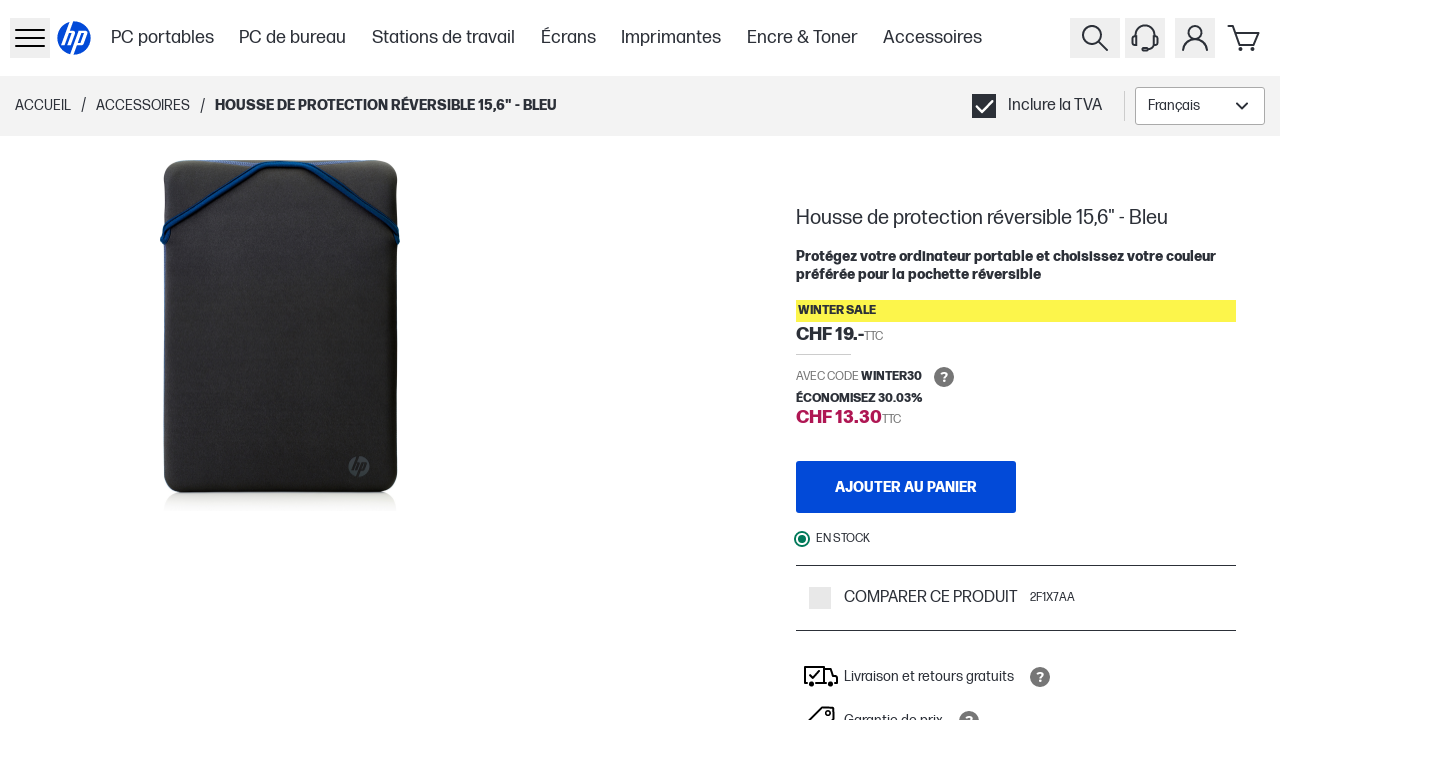

--- FILE ---
content_type: text/html; charset=utf-8
request_url: https://www.hp.com/ch-fr/shop/products/accessories/housse-de-protection-r-versible-15-6-bleu-2f1x7aa
body_size: 85100
content:
<!DOCTYPE html><html lang="fr-CH" class="text-gray-1000"><head><meta charSet="utf-8"/><meta name="viewport" content="width=device-width, initial-scale=1"/><link rel="preload" as="image" imageSrcSet="https://www.hp.com/ch-fr/shop/media/catalog/product/c/0/c07039280.jpg?store=ch-fr&amp;image-type=image&amp;auto=avif&amp;quality=100&amp;format=pjpg&amp;type=image-product&amp;width=960&amp;fit=bounds 640w, https://www.hp.com/ch-fr/shop/media/catalog/product/c/0/c07039280.jpg?store=ch-fr&amp;image-type=image&amp;auto=avif&amp;quality=100&amp;format=pjpg&amp;type=image-product&amp;width=960&amp;fit=bounds 750w, https://www.hp.com/ch-fr/shop/media/catalog/product/c/0/c07039280.jpg?store=ch-fr&amp;image-type=image&amp;auto=avif&amp;quality=100&amp;format=pjpg&amp;type=image-product&amp;width=960&amp;fit=bounds 828w, https://www.hp.com/ch-fr/shop/media/catalog/product/c/0/c07039280.jpg?store=ch-fr&amp;image-type=image&amp;auto=avif&amp;quality=100&amp;format=pjpg&amp;type=image-product&amp;width=960&amp;fit=bounds 1080w, https://www.hp.com/ch-fr/shop/media/catalog/product/c/0/c07039280.jpg?store=ch-fr&amp;image-type=image&amp;auto=avif&amp;quality=100&amp;format=pjpg&amp;type=image-product&amp;width=960&amp;fit=bounds 1200w, https://www.hp.com/ch-fr/shop/media/catalog/product/c/0/c07039280.jpg?store=ch-fr&amp;image-type=image&amp;auto=avif&amp;quality=100&amp;format=pjpg&amp;type=image-product&amp;width=960&amp;fit=bounds 1920w, https://www.hp.com/ch-fr/shop/media/catalog/product/c/0/c07039280.jpg?store=ch-fr&amp;image-type=image&amp;auto=avif&amp;quality=100&amp;format=pjpg&amp;type=image-product&amp;width=960&amp;fit=bounds 2048w, https://www.hp.com/ch-fr/shop/media/catalog/product/c/0/c07039280.jpg?store=ch-fr&amp;image-type=image&amp;auto=avif&amp;quality=100&amp;format=pjpg&amp;type=image-product&amp;width=960&amp;fit=bounds 3840w" imageSizes="(min-width: 960px) 960px, (min-width: 640px) 640px, 100vw" type="image" fetchPriority="high"/><link rel="stylesheet" href="/se-sv/shop/_next/static/css/e23c045561f894e0.css" data-precedence="next"/><link rel="stylesheet" href="/se-sv/shop/_next/static/css/64e2bdf00141c825.css" data-precedence="next"/><link rel="stylesheet" href="/se-sv/shop/_next/static/css/391de8e1a10d5a19.css" data-precedence="next"/><link rel="stylesheet" href="/se-sv/shop/_next/static/css/955ab4c50eae29e3.css" data-precedence="next"/><link rel="stylesheet" href="/se-sv/shop/_next/static/css/fbaaa0bf5411562a.css" data-precedence="next"/><link rel="stylesheet" href="/se-sv/shop/_next/static/css/3d690560243e7bd2.css" data-precedence="next"/><link rel="stylesheet" href="/se-sv/shop/_next/static/css/5ec75b6a8f4e05ee.css" data-precedence="next"/><link rel="stylesheet" href="/se-sv/shop/_next/static/css/3406ce637b84b731.css" data-precedence="next"/><link rel="stylesheet" href="/se-sv/shop/_next/static/css/2994128f13c0d923.css" data-precedence="next"/><link rel="stylesheet" href="/se-sv/shop/_next/static/css/b3f9b440dea85403.css" data-precedence="next"/><link rel="stylesheet" href="/se-sv/shop/_next/static/css/a53f71959569cd3f.css" data-precedence="next"/><link rel="stylesheet" href="/se-sv/shop/_next/static/css/9e325280684b4452.css" data-precedence="next"/><link rel="stylesheet" href="/se-sv/shop/_next/static/css/1d704f1153e4126d.css" data-precedence="next"/><link rel="stylesheet" href="/se-sv/shop/_next/static/css/f1125485169de5a6.css" data-precedence="next"/><link rel="stylesheet" href="/se-sv/shop/_next/static/css/c2ade584b2be3a6c.css" data-precedence="next"/><link rel="stylesheet" href="/se-sv/shop/_next/static/css/7b88f3760eb3dd8a.css" data-precedence="next"/><link rel="stylesheet" href="/se-sv/shop/_next/static/css/ec35c4181d853fd9.css" data-precedence="next"/><link rel="stylesheet" href="/se-sv/shop/_next/static/css/b32891c447ef3591.css" data-precedence="next"/><link rel="stylesheet" href="/se-sv/shop/_next/static/css/152cfb27d2177437.css" data-precedence="next"/><link rel="stylesheet" href="/se-sv/shop/_next/static/css/bd3e63f552e86787.css" data-precedence="next"/><link rel="stylesheet" href="/se-sv/shop/_next/static/css/860bc9f821bdeb61.css" data-precedence="next"/><link rel="stylesheet" href="/se-sv/shop/_next/static/css/70a8764927608b1d.css" data-precedence="next"/><link rel="stylesheet" href="/se-sv/shop/_next/static/css/31f59a9a100bd726.css" data-precedence="next"/><link rel="stylesheet" href="/se-sv/shop/_next/static/css/130e2b9d8ee767a4.css" data-precedence="next"/><link rel="stylesheet" href="/se-sv/shop/_next/static/css/8e245bd74de44e97.css" data-precedence="next"/><link rel="stylesheet" href="/se-sv/shop/_next/static/css/311031eba09c5765.css" data-precedence="next"/><link href="/se-sv/shop/_next/static/css/1bfe902c3a8c9e6a.css" rel="stylesheet" as="style" data-precedence="dynamic"/><link href="/se-sv/shop/_next/static/css/2f8fa49616dec344.css" rel="stylesheet" as="style" data-precedence="dynamic"/><link href="/se-sv/shop/_next/static/css/1137ea970ac2dc75.css" rel="stylesheet" as="style" data-precedence="dynamic"/><link href="/se-sv/shop/_next/static/css/72606b4441372325.css" rel="stylesheet" as="style" data-precedence="dynamic"/><link href="/se-sv/shop/_next/static/css/9a5c62e10b2c62db.css" rel="stylesheet" as="style" data-precedence="dynamic"/><link href="/se-sv/shop/_next/static/css/391fd8742c80f393.css" rel="stylesheet" as="style" data-precedence="dynamic"/><link href="/se-sv/shop/_next/static/css/b12c699630175a22.css" rel="stylesheet" as="style" data-precedence="dynamic"/><link rel="preload" as="script" fetchPriority="low" href="/se-sv/shop/_next/static/chunks/webpack-13b28463dca0ef08.js"/><script src="/se-sv/shop/_next/static/chunks/87c73c54-095cf9a90cf9ee03.js" async=""></script><script src="/se-sv/shop/_next/static/chunks/1902-b3246e26e9541be7.js" async=""></script><script src="/se-sv/shop/_next/static/chunks/main-app-63047c21bc06679d.js" async=""></script><script src="/se-sv/shop/_next/static/chunks/6189-5261ae04f2296d38.js" async=""></script><script src="/se-sv/shop/_next/static/chunks/6613-85b605a6a6b46104.js" async=""></script><script src="/se-sv/shop/_next/static/chunks/9476-f49bd2f41df960ee.js" async=""></script><script src="/se-sv/shop/_next/static/chunks/1356-897d2f0351e1379f.js" async=""></script><script src="/se-sv/shop/_next/static/chunks/9830-7e2b5f0f8363e71a.js" async=""></script><script src="/se-sv/shop/_next/static/chunks/7642-72a74f61c32459e3.js" async=""></script><script src="/se-sv/shop/_next/static/chunks/app/%5Blocale%5D/shop/(userGroups)/layout-e6ff0976bfbd802a.js" async=""></script><script src="/se-sv/shop/_next/static/chunks/99749d42-a4d299d68ee24534.js" async=""></script><script src="/se-sv/shop/_next/static/chunks/fac5c955-12163c8f6d52d885.js" async=""></script><script src="/se-sv/shop/_next/static/chunks/d40c7e74-1ed79b72949a312e.js" async=""></script><script src="/se-sv/shop/_next/static/chunks/9ee70a2b-8494e7339c269df0.js" async=""></script><script src="/se-sv/shop/_next/static/chunks/2507-7209e513bcf64a22.js" async=""></script><script src="/se-sv/shop/_next/static/chunks/6153-79976df321523613.js" async=""></script><script src="/se-sv/shop/_next/static/chunks/5360-18488374c74bf5ef.js" async=""></script><script src="/se-sv/shop/_next/static/chunks/1823-e3959a64fd8aec44.js" async=""></script><script src="/se-sv/shop/_next/static/chunks/7023-36da44d72e5e0a31.js" async=""></script><script src="/se-sv/shop/_next/static/chunks/8782-d647cbcd77d82711.js" async=""></script><script src="/se-sv/shop/_next/static/chunks/3820-2f92bc2ad574344c.js" async=""></script><script src="/se-sv/shop/_next/static/chunks/151-1a98b3d8e61d2b88.js" async=""></script><script src="/se-sv/shop/_next/static/chunks/app/%5Blocale%5D/shop/(userGroups)/guest/(with-layout)/product/%5B...sku%5D/page-ad21badb0d6baa3b.js" async=""></script><script src="/se-sv/shop/_next/static/chunks/6085-0f6b3847d5b8bc18.js" async=""></script><script src="/se-sv/shop/_next/static/chunks/app/%5Blocale%5D/shop/(userGroups)/guest/(with-layout)/layout-4997a78dc60edbf9.js" async=""></script><link rel="preload" href="https://www.googletagmanager.com/gtm.js?id=GTM-P9TRBRZ" as="script"/><link rel="preload" href="https://www.hp.com/cma/ng/lib/exceptions/privacy-banner.js" as="script"/><link rel="preload" href="/se-sv/shop/_next/static/chunks/7599.bd939f7fb43db35a.js" as="script" fetchPriority="low"/><link rel="preload" href="//cdn-eu.dynamicyield.com/api/9879826/api_dynamic.js" as="script"/><link rel="preload" href="//cdn-eu.dynamicyield.com/api/9879826/api_static.js" as="script"/><link rel="preload" href="https://apps.bazaarvoice.com/deployments/hp-switzerland/main_site/production/fr_CH/bv.js" as="script"/><link rel="preconnect" href="cdn-eu.dynamicyield.com"/><link rel="preconnect" href="st-eu.dynamicyield.com"/><link rel="preconnect" href="rcom-eu.dynamicyield.com"/><link rel="dns-prefetch" href="cdn-eu.dynamicyield.com"/><link rel="dns-prefetch" href="st-eu.dynamicyield.com"/><link rel="dns-prefetch" href="rcom-eu.dynamicyield.com"/><meta name="store_type" content="Public"/><title>HP Housse de protection réversible 15,6&quot; - Bleu | HP Store Suisse</title><meta name="target_country" content="ch"/><meta name="web_section_id" content="r12175"/><meta name="hp_design_version" content="stellar_direct"/><meta name="theme-color" content="#024AD8"/><meta name="product_type" content="accessories"/><meta name="bu" content="ps"/><meta name="segment" content="consumer.home"/><link rel="canonical" href="https://www.hp.com/ch-fr/shop/products/accessories/housse-de-protection-r-versible-15-6-bleu-2f1x7aa"/><link rel="icon" href="/ch-fr/shop/favicon.ico"/><script src="/se-sv/shop/_next/static/chunks/polyfills-42372ed130431b0a.js" noModule=""></script></head><body class="min-h-screen overflow-x-hidden"><div hidden=""><!--$--><!--/$--></div><header class="bg-white"><div class="xxl:relative flex h-[60px] items-center justify-between bg-white p-2.5 xl:container lg:h-[76px] lg:pl-2.5 xl:p-0 xl:px-3"><div class="flex h-full items-center gap-2 xl:gap-4"><div class="flex h-full items-center gap-5 lg:gap-[20px] xl:gap-[28px]"><button tabindex="0" data-cy="side-drawer-navigation__trigger" type="button" aria-label="Ouvert Sous-navigation" class="min-w-8 lg:z-[60] xl:px-3"><div class="flex items-center xl:h-8 xl:w-8"><svg xmlns="http://www.w3.org/2000/svg" viewBox="0 0 40 40" height="40" width="40" class="w-full" data-test-hook="@hpstellar/core/icon/Hamburger" aria-hidden="true" data-cy="header__sidedrawer-icon"><g><path d="M34 13H6a1 1 0 0 1 0-2h28a1 1 0 0 1 0 2m1 7a1 1 0 0 0-1-1H6a1 1 0 0 0 0 2h28a1 1 0 0 0 1-1m0 8a1 1 0 0 0-1-1H6a1 1 0 0 0 0 2h28a1 1 0 0 0 1-1"/></g></svg></div></button><div inert="" data-cy="side-drawer-navigation__panel" class="-left-[100vw] opacity-0 bg-gray-1000 fixed top-0 h-full w-[100vw] transition-opacity duration-500 ease-in-out xl:max-w-[400px] xl:bg-white xl:shadow-[0_3px_6px_rgba(0,0,0,0.16)]"><div class="flex h-full flex-col"><div class="flex h-full w-full"><div class="w-[30%]"><button data-cy="side-drawer-navigation__close-trigger" aria-label="Fermer Sous-navigation" type="button" class="flex h-[60px] w-[60px] items-center justify-center xl:ml-3 xl:mt-3"><svg xmlns="http://www.w3.org/2000/svg" viewBox="0 0 40 40" height="40" width="40" class="xl:fill-gray-1000 fill-white" data-test-hook="@hpstellar/core/icon/Cross" aria-hidden="true"><g><path d="m21.41 20 8.3-8.29a1 1 0 0 0-1.42-1.42L20 18.59l-8.29-8.3a1 1 0 0 0-1.42 1.42l8.3 8.29-8.3 8.29a1 1 0 0 0 0 1.42 1 1 0 0 0 1.42 0l8.29-8.3 8.29 8.3a1 1 0 0 0 1.42 0 1 1 0 0 0 0-1.42Z"/></g></svg></button></div><div class="group relative flex w-[70%]"><!--$?--><template id="B:0"></template><section class="Ot-Ou_gh" data-test-hook="@hpstellar/core/Loader" role="alert" aria-live="polite" aria-label="Loading..."><div class="Ot-Ou_gh Ot-Y_gh" data-test-hook="@hpstellar/core/Loader__animated-wrapper"><div class="G4-G5_gh" data-test-hook="@hpstellar/core/Loader/LoaderAnimation"><span class="G4-G6_gh G4-Fh_gh"></span><span class="G4-G6_gh G4-Fh_gh"></span></div></div></section><!--/$--></div></div><div class="[&amp;&amp;_svg]:bg-gray-1000 h-[63px] w-full xl:hidden [&amp;&amp;_svg]:fill-white [&amp;_span]:text-white"><div data-cy="header__vat-switcher"><div data-test-hook="@hpstellar/storefront-ui-vat-toggle-checkbox" class="J5-B_gh"><label data-test-hook="@hpstellar/storefront-ui-vat-toggle-checkbox__label" class="Eo-B_gh Eo-E0_gh J5-C2_gh Eo-L_gh"><span class="J5-El_gh"><span class="J5-IF_gh IC-B_gh"><input class="IC-W_gh" type="checkbox" data-test-hook="@hpstellar/storefront-ui-vat-toggle-checkbox__input" checked=""/><span class="IC-GH_gh checkboxInput-checked-icon-gfe"><svg xmlns="http://www.w3.org/2000/svg" viewBox="0 0 20 20" height="20" width="20" class="IC-IF_gh" data-test-hook="@hpstellar/core/icon/CheckSquare" aria-hidden="true"><g><path d="M0 0v20h20V0Zm17.72 6.69-8.62 9a1 1 0 0 1-1.45 0l-4.37-4.54a1 1 0 0 1 0-1.42 1 1 0 0 1 1.41 0l3.66 3.8 7.9-8.25a1 1 0 0 1 1.44 1.38Z"/></g></svg></span><span class="IC-IE_gh checkboxInput-unchecked-icon-gfe"></span></span><span class="J5-ER_gh">Inclure la TVA</span></span></label></div></div></div></div></div><a href="/ch-fr/shop/" class="flex h-12 w-12 items-center justify-center xl:h-[65px] xl:w-[65px]" aria-label="Accueil" data-test-hook="@hpstellar/core/link"><svg xmlns="http://www.w3.org/2000/svg" viewBox="0 0 80 80" height="80" width="80" class="h-full fill-blue-100" data-test-hook="@hpstellar/core/icon/HpLogoBlue" aria-hidden="true" data-cy="header__logo-icon"><g><path fill="#fff" d="M40 10c-16.57 0-30 13.432-30 30s13.43 30 30 30 30-13.431 30-30-13.43-30-30-30"/><path fill="#024AD8" d="M40 67.785q-.415 0-.826-.013l5.679-15.606h7.814c1.37 0 2.877-1.054 3.346-2.342l6.16-16.922c1.007-2.77-.579-5.037-3.527-5.037H47.804l-9.096 24.997h-.003L33.548 67.03C21.314 64.12 12.215 53.125 12.215 40s8.582-23.486 20.283-26.76l-5.322 14.624-8.848 24.301h5.889l7.523-20.65h4.424l-7.522 20.65h5.886l7.011-19.264c1.009-2.771-.579-5.038-3.523-5.038h-4.95l5.685-15.619q.62-.028 1.249-.03c15.345 0 27.785 12.441 27.785 27.786S55.345 67.785 40 67.785m12.388-36.282-6.197 17h4.425l6.197-17z"/></g></svg></a></div><div class="skipContent_skipRoot__chrQq"><a href="#productBlockBody" aria-label="compare section" class="skipContent_skip__EChlQ"><span>Passer au contenu</span></a></div><!--$?--><template id="B:1"></template><div class="hidden h-full items-center lg:flex"><div class="flex flex-row"><div class="px-[1vw]"><div class="h-[22px] w-[75px] animate-pulse rounded-md bg-gray-200"></div></div><div class="px-[1vw]"><div class="h-[22px] w-[75px] animate-pulse rounded-md bg-gray-200"></div></div><div class="px-[1vw]"><div class="h-[22px] w-[75px] animate-pulse rounded-md bg-gray-200"></div></div><div class="px-[1vw]"><div class="h-[22px] w-[75px] animate-pulse rounded-md bg-gray-200"></div></div><div class="px-[1vw]"><div class="h-[22px] w-[75px] animate-pulse rounded-md bg-gray-200"></div></div><div class="px-[1vw]"><div class="h-[22px] w-[75px] animate-pulse rounded-md bg-gray-200"></div></div><div class="px-[1vw]"><div class="h-[22px] w-[75px] animate-pulse rounded-md bg-gray-200"></div></div></div></div><!--/$--></div><div class="flex xl:mr-4"><button type="button" aria-label="Rechercher" class="xxl:z-10 xxl:justify-center group relative flex-col items-center px-[5px] lg:flex" data-test-hook="@hpstellar/header-search-input-search"><svg xmlns="http://www.w3.org/2000/svg" viewBox="0 0 40 40" height="40" width="40" class="fill-gray-1000 xxl:w-[32px] xxl:h-[32px] cursor-pointer group-hover:fill-gray-700" data-test-hook="@hpstellar/core/icon/Search" aria-hidden="true" data-cy="header__search-icon"><g><path d="m32.71 31.29-8-8a10 10 0 1 0-1.42 1.42l8 8a1 1 0 0 0 1.42 0 1 1 0 0 0 0-1.42M9 17a8 8 0 1 1 8 8 8 8 0 0 1-8-8"/></g></svg></button><button type="button" tabindex="-1" class="left-0 top-0 block h-full w-full transition-colors duration-300 ease-linear"></button><div class="font-ui md:justify-between"><div class="xxl:border-0 xxl:right-[162px] pointer-events-none -z-50 xxl:z-0 xxl:w-auto xxl:pointer-events-auto absolute right-0 top-0 flex h-[78px] w-full items-center justify-end gap-5 border-b border-gray-600 bg-white px-4 py-3.5 lg:h-[76px] xl:gap-[152px]"><div class="xxl:w-[398px] xxl:transition-none w-[30px] border-gray-hs-100 h-full items-center justify-end overflow-hidden border transition-[width] duration-300 ease-linear"><input class="placeholder-gray-hs-200 h-[48px] w-full py-2 pl-3 pr-5 text-base outline-none placeholder:italic focus:placeholder:text-white" id="hawk_search_query" placeholder="Que cherchez-vous?" data-test-hook="@hpstellar/header-search-input" tabindex="-1" name="hawk_search_query" value=""/><button type="button" class="md:hover:bg-gray-hs-800 group h-full p-2" data-test-hook="@hpstellar/header-search-input-reset" aria-label="Annuler Rechercher" tabindex="-1"><svg xmlns="http://www.w3.org/2000/svg" viewBox="0 0 40 40" height="32" width="32" class="opacity-50 fill-gray-hs-200 transition-opacity delay-100 ease-in md:group-hover:fill-white" data-test-hook="@hpstellar/core/icon/CrossDelete" aria-hidden="true"><g><path d="M32.17 7.71c.45 0 .83.37.83.82v22.35c0 .43-.44.83-.92.83H11.51c-.25 0-.48-.11-.64-.3l-9.58-11.7 9.58-11.7c.16-.19.39-.3.64-.3h20.67m-20.67-1c-.55 0-1.07.25-1.41.67L0 19.71l10.09 12.33c.35.42.86.67 1.41.67h20.58c1.01 0 1.92-.82 1.92-1.83V8.53c0-1.01-.82-1.82-1.82-1.82z"/><path d="m22.39 19.71 4.29-4.29a.996.996 0 1 0-1.41-1.41l-4.29 4.29-4.29-4.29a.996.996 0 1 0-1.41 1.41l4.29 4.29L15.28 24a.996.996 0 0 0 .71 1.7c.26 0 .51-.1.71-.29l4.29-4.29 4.29 4.29c.2.2.45.29.71.29s.51-.1.71-.29a.996.996 0 0 0 0-1.41l-4.29-4.29z"/></g></svg></button><button type="button" class="md:hover:bg-gray-hs-800 group h-full p-2" data-test-hook="@hpstellar/header-search-input-search" aria-label="Rechercher" tabindex="-1"><svg xmlns="http://www.w3.org/2000/svg" viewBox="0 0 40 40" height="32" width="32" class="opacity-50 fill-gray-hs-200 delay-50 transition-opacity ease-in md:group-hover:fill-white" data-test-hook="@hpstellar/core/icon/Search" aria-hidden="true"><g><path d="m32.71 31.29-8-8a10 10 0 1 0-1.42 1.42l8 8a1 1 0 0 0 1.42 0 1 1 0 0 0 0-1.42M9 17a8 8 0 1 1 8 8 8 8 0 0 1-8-8"/></g></svg></button></div><button type="button" aria-label="Fermer" class="xxl:hidden border-gray-hs-200 md:hover:bg-gray-hs-800 group flex h-8 w-8 shrink-0 items-center justify-center border" tabindex="-1"><svg xmlns="http://www.w3.org/2000/svg" viewBox="0 0 40 40" height="24" width="24" class="md:group-hover:fill-white" data-test-hook="@hpstellar/core/icon/Cross" aria-hidden="true"><g><path d="m21.41 20 8.3-8.29a1 1 0 0 0-1.42-1.42L20 18.59l-8.29-8.3a1 1 0 0 0-1.42 1.42l8.3 8.29-8.3 8.29a1 1 0 0 0 0 1.42 1 1 0 0 0 1.42 0l8.29-8.3 8.29 8.3a1 1 0 0 0 1.42 0 1 1 0 0 0 0-1.42Z"/></g></svg></button></div></div><!--$?--><template id="B:2"></template><div class="hidden px-[5px] lg:flex"><svg xmlns="http://www.w3.org/2000/svg" viewBox="0 0 40 40" height="40" width="40" data-test-hook="@hpstellar/core/icon/Headset" aria-hidden="true"><g><path d="M30.46 17.29v-.37c0-5.82-4.69-10.55-10.46-10.55S9.54 11.1 9.54 16.92v.37c-1.65.02-2.99 1.3-2.99 2.86v4.94c0 1.58 1.36 2.87 3.03 2.87h2.62V17.28h-.67v-.36c0-4.72 3.8-8.55 8.46-8.55s8.46 3.84 8.46 8.55v.36h-.67v9.66c-.74 2.06-2.53 3.02-4.22 3.26a2.36 2.36 0 0 0-2.09-1.29h-2.71c-1.3 0-2.35 1.06-2.35 2.35s1.06 2.35 2.35 2.35h2.71c.97 0 1.8-.59 2.16-1.42 2.28-.26 4.76-1.5 5.89-4.24h.88c1.67 0 3.03-1.29 3.03-2.87v-4.94c0-1.56-1.34-2.84-2.98-2.86zm-20.25 8.67h-.62c-.56 0-1.03-.4-1.03-.87v-4.94c0-.47.47-.87 1.03-.87h.62zm11.28 5.66h-2.71c-.19 0-.35-.16-.35-.35s.16-.35.35-.35h2.71c.19 0 .35.16.35.35s-.16.35-.35.35m9.97-6.53c0 .47-.47.87-1.03.87h-.62v-6.68h.62c.56 0 1.03.4 1.03.87z"/></g></svg></div><!--/$--><div class="group flex flex-col items-center px-[5px] focus-within:z-[80] lg:relative"><button type="button" data-test-hook="@hpstellar/header-account-button" aria-label="Mon compte" aria-haspopup="true" aria-expanded="false" tabindex="0"><svg xmlns="http://www.w3.org/2000/svg" viewBox="0 0 40 40" height="40" width="40" class="fill-gray-1000 cursor-pointer lg:group-hover:fill-gray-700" data-test-hook="@hpstellar/core/icon/Account" aria-hidden="true" data-cy="header__account-icon"><g><path d="M24.19 20.72a7.5 7.5 0 1 0-8.38 0 13.09 13.09 0 0 0-8.76 11.2 1 1 0 0 0 2 .16 11 11 0 0 1 21.9 0A1 1 0 0 0 32 33a1 1 0 0 0 1-1.08 13.09 13.09 0 0 0-8.81-11.2M14.5 14.5A5.5 5.5 0 1 1 20 20a5.51 5.51 0 0 1-5.5-5.5"/></g></svg></button><div class="xl:absolute xl:right-0 xl:top-[-9999%] xl:w-[350px] xl:group-focus-within:top-full xl:group-hover:top-full"><div class="top-[-999%] opacity-0 xl:group-focus-within:!top-full xl:group-focus-within:!opacity-100 xl:group-hover:!top-full xl:group-hover:!opacity-100 bg-gray-1000 shadow-dropdown fixed left-0 flex h-[calc(100%-60px)] w-full flex-col px-[15px] py-2.5 transition-opacity duration-300 ease-in-out group-focus-within:z-[80] group-hover:z-[80] xl:relative xl:h-full xl:w-full xl:bg-white xl:px-10 xl:py-[35px]"><button type="button" aria-label="Fermer" class="flex h-[30px] w-[30px] items-center justify-center self-end xl:hidden"><svg xmlns="http://www.w3.org/2000/svg" viewBox="0 0 40 40" height="40" width="40" class="fill-white" data-test-hook="@hpstellar/core/icon/Cross" aria-hidden="true"><g><path d="m21.41 20 8.3-8.29a1 1 0 0 0-1.42-1.42L20 18.59l-8.29-8.3a1 1 0 0 0-1.42 1.42l8.3 8.29-8.3 8.29a1 1 0 0 0 0 1.42 1 1 0 0 0 1.42 0l8.29-8.3 8.29 8.3a1 1 0 0 0 1.42 0 1 1 0 0 0 0-1.42Z"/></g></svg></button><!--$?--><template id="B:3"></template><section class="Ot-Ou_gh" data-test-hook="@hpstellar/core/Loader" role="alert" aria-live="polite" aria-label="Loading..."><div class="Ot-Ou_gh Ot-Y_gh" data-test-hook="@hpstellar/core/Loader__animated-wrapper"><div class="G4-G5_gh" data-test-hook="@hpstellar/core/Loader/LoaderAnimation"><span class="G4-G6_gh G4-Fh_gh"></span><span class="G4-G6_gh G4-Fh_gh"></span></div></div></section><!--/$--></div></div></div><div class="group relative flex-col items-center px-[5px] lg:flex"><a href="/ch-fr/shop/checkout/cart" class="relative" data-cy="mini-cart__cart-link" data-test-hook="@hpstellar/core/link"><svg xmlns="http://www.w3.org/2000/svg" viewBox="0 0 40 40" height="40" width="40" class="fill-gray-1000 cursor-pointer group-hover:fill-gray-700" data-test-hook="@hpstellar/core/icon/Cart" aria-hidden="true" data-cy="mini-cart__cart-icon"><g><path d="M28.5 28h-14a1 1 0 0 1-.94-.67L7.08 9H3.5a1 1 0 0 1 0-2h4.29a1 1 0 0 1 .94.67L11 14h22.5a1 1 0 0 1 .83.45 1 1 0 0 1 .09.93l-5 12a1 1 0 0 1-.92.62m-13.29-2h12.62L32 16H11.67Zm.29 3a2 2 0 1 0 2 2 2 2 0 0 0-2-2m12 0a2 2 0 1 0 2 2 2 2 0 0 0-2-2"/></g></svg></a><div class="shadow-dropdown absolute right-0 top-[-999%] flex min-h-[320px] w-[344px] flex-col rounded-[10px] bg-white opacity-0 transition-opacity duration-500 ease-[ease] group-hover:z-[80] md:group-hover:top-[100%] md:group-hover:h-auto md:group-hover:opacity-100"><div class="flex h-full min-h-[inherit] items-center justify-center p-8" data-cy="mini-cart__empty_state"><div data-test-hook="@hpstellar/core/typography" class="font-bold">Il n&#x27;y a aucun article dans votre panier.</div></div></div></div></div></div></header><main class="min-h-screen"><div class="h-10 bg-gray-100 lg:h-[60px] xl:h-[72px]" id="productBlockBody"><div class="flex h-full items-center justify-between px-[15px] py-2.5 xl:container xl:px-[30px]"><div class="flex items-center"><!--$--><div class="flex"><a class="hidden text-[--hp-color-27] no-underline lg:flex" data-gtm-category="linkClick" data-gtm-id="breadcrumb" data-gtm-value="click" href="/ch-fr/shop/"><span data-test-hook="@hpstellar/core/typography" class="Eo-B_gh Eo-E1_gh text-[--hp-color-27] Eo-L_gh Eo-S_gh">Accueil</span></a><div class="hidden px-2.5 lg:flex">/</div><!--$?--><template id="B:4"></template><!--/$--></div><!--/$--></div><div class="flex items-center gap-4"><div class="hidden lg:flex"><div data-cy="header__vat-switcher"><div data-test-hook="@hpstellar/storefront-ui-vat-toggle-checkbox" class="J5-B_gh"><label data-test-hook="@hpstellar/storefront-ui-vat-toggle-checkbox__label" class="Eo-B_gh Eo-E0_gh J5-C2_gh Eo-L_gh"><span class="J5-El_gh"><span class="J5-IF_gh IC-B_gh"><input class="IC-W_gh" type="checkbox" data-test-hook="@hpstellar/storefront-ui-vat-toggle-checkbox__input" checked=""/><span class="IC-GH_gh checkboxInput-checked-icon-gfe"><svg xmlns="http://www.w3.org/2000/svg" viewBox="0 0 20 20" height="20" width="20" class="IC-IF_gh" data-test-hook="@hpstellar/core/icon/CheckSquare" aria-hidden="true"><g><path d="M0 0v20h20V0Zm17.72 6.69-8.62 9a1 1 0 0 1-1.45 0l-4.37-4.54a1 1 0 0 1 0-1.42 1 1 0 0 1 1.41 0l3.66 3.8 7.9-8.25a1 1 0 0 1 1.44 1.38Z"/></g></svg></span><span class="IC-IE_gh checkboxInput-unchecked-icon-gfe"></span></span><span class="J5-ER_gh">Inclure la TVA</span></span></label></div></div></div><!--$--><div class="hidden lg:flex"><!--$?--><template id="B:5"></template><div class="flex items-center before:mx-2.5 before:block before:h-[30px] before:w-[1px] before:bg-gray-600"><div class="border-gray-1400 h-[38px] min-w-[130px] rounded-[.1875rem] border bg-white"></div></div><!--/$--></div><!--/$--></div></div></div><div class="product_productBlock__l74B_" id="productDetails"><div class="product_productBlockBody__eOlWq" id="productBlockBodyContainer"><div class="product_gallerySection__UPBHe"><div><!--$?--><template id="B:6"></template><!--/$--><!--$--><div class="galleryModalClient_root__eRGE9" data-test-hook="@hpstellar/product-image-section"></div><!--/$--></div></div><div class="product_productBlockDetails__BHzPY"><!--$--><!--/$--><!--$--><div id="bazarRightSection" class="min-h-12 pt-4" data-bv-show="rating_summary" data-bv-product-id="2F1X7AA"></div><!--/$--><!--$?--><template id="B:7"></template><div class="flex h-[40px] w-[655px] animate-pulse bg-gray-200 sm:h-[52px] sm:w-[696px] md:h-[52px] md:w-[440px] lg:h-[52px] lg:w-[440px]"></div><!--/$--><!--$--><!--/$--><div class="product_productPrice___nOyS"><!--$?--><template id="B:8"></template><div class="flex h-[48px] w-[655px] animate-pulse bg-gray-200 sm:h-[38px] sm:w-[696px] md:h-[38px] md:w-[440px] lg:h-[38px] lg:w-[440px]"></div><!--/$--></div><!--$--><!--/$--><!--$--><!--/$--><div class="product_addToCart__OFB0Z"><!--$?--><template id="B:9"></template><div class="flex h-[52px] w-[655px] animate-pulse bg-gray-200 sm:h-[52px] sm:w-[696px] md:h-[52px] md:w-[440px] lg:h-[52px] lg:w-[440px]"></div><!--/$--></div><!--$?--><template id="B:a"></template><div class="flex h-[20px] w-[655px] animate-pulse bg-gray-200 sm:h-[20px] sm:w-[696px] md:h-[20px] md:w-[440px] lg:h-[20px] lg:w-[440px]"></div><!--/$--><!--$--><hr class="bulletPoints_pdpDivider__gT9FD"/><!--/$--><!--$?--><template id="B:b"></template><!--/$--><!--$--><!--/$--><!--$--><!--/$--><!--$?--><template id="B:c"></template><!--/$--><!--$--><div class="flex flex-col gap-4"></div><!--/$--></div><!--$--><!--/$--><!--$--><div class="w-inherit"></div><!--/$--></div><!--$--><!--/$--><!--$?--><template id="B:d"></template><div class="flex h-[56px] w-full animate-pulse bg-gray-200"></div><!--/$--><!--$--><!--/$--><!--$--><!--/$--><!--$?--><template id="B:e"></template><div class="flex h-[276px] w-full animate-pulse border border-white bg-gray-200"></div><!--/$--><!--$--><!--/$--><!--$--><!--/$--><!--$--><!--/$--><!--$--><!--/$--><!--$--><!--/$--><!--$--><!--/$--><!--$--><!--/$--><!--$?--><template id="B:f"></template><div class="flex h-[775px] w-full animate-pulse border border-white bg-gray-200 sm:h-[60px] md:h-[829px] lg:h-[829px]"></div><!--/$--><!--$--><!--/$--><!--$--><!--/$--><!--$--><!--/$--><!--$?--><template id="B:10"></template><div class="flex h-[231px] w-full animate-pulse border border-white bg-gray-200 sm:h-[60px] md:h-[231px] lg:h-[231px]"></div><!--/$--><!--$--><!--/$--><!--$--><!--/$--><!--$?--><template id="B:11"></template><!--/$--><!--$?--><template id="B:12"></template><div class="flex h-[630px] w-full animate-pulse border border-white bg-gray-200 sm:h-[60px] md:h-[694px] lg:h-[694px]"></div><!--/$--><!--$--><div class="flex items-center"></div><!--/$--><!--$--><!--/$--><!--$--><!--/$--><!--$--><!--/$--><!--$--><!--/$--></div><!--$--><!--/$--><!--$--><!--/$--></main><!--$--><!--$?--><template id="B:13"></template><!--/$--><!--/$--><!--$--><!--/$--><!--$--><!--/$--><div data-cy="toast__add-to-cart-confirmation" class="pointer-events-none select-none duration-500 ease-in complex styles z-[300]"></div><!--$!--><template data-dgst="BAILOUT_TO_CLIENT_SIDE_RENDERING"></template><!--/$--><script>requestAnimationFrame(function(){$RT=performance.now()});</script><script src="/se-sv/shop/_next/static/chunks/webpack-13b28463dca0ef08.js" id="_R_" async=""></script><div hidden id="S:0"><div class="top-0 xl:top-full xl:gap-[50px] xl:group-[.is-drawer-open]:top-[146px] absolute z-10 flex w-full transform-gpu flex-col pr-[25px] duration-500 ease-in-out will-change-transform"><a href="https://www.hp.com/ch-fr/home.html" target="_blank" rel="noopener noreferrer" class="h-0 opacity-0 xl:h-auto xl:opacity-100 xl:text-gray-1100 flex items-center gap-4 text-lg font-bold leading-[22px] text-gray-700 xl:font-normal" data-test-hook="@hpstellar/core/link">Découvrir<svg xmlns="http://www.w3.org/2000/svg" viewBox="0 0 20 20" height="20" width="20" class="fill-blue-250 xl:hidden" data-test-hook="@hpstellar/core/icon/Link" aria-hidden="true"><g><path d="M16 13v2a1 1 0 0 1-1 1H5a1 1 0 0 1-1-1V5a1 1 0 0 1 1-1h2a1 1 0 0 1 0 2H6v8h8v-1a1 1 0 0 1 2 0m-.08-8.38a1 1 0 0 0-.54-.54A1 1 0 0 0 15 4h-4a1 1 0 0 0 0 2h1.59l-2.3 2.29a1 1 0 0 0 0 1.42 1 1 0 0 0 1.42 0L14 7.41V9a1 1 0 0 0 2 0V5a1 1 0 0 0-.08-.38"/></g></svg></a><button type="button" aria-label="Acheter" data-test-hook="@hpstellar/core/typography" class="flex items-center justify-between p-0 pt-[7px] text-[34px] font-bold leading-[40px] text-white xl:hidden">Acheter<svg xmlns="http://www.w3.org/2000/svg" viewBox="0 0 40 40" height="40" width="40" class="w-[30px] fill-white" data-test-hook="@hpstellar/core/icon/Minus" aria-hidden="true"><g><path d="M29 21H11a1 1 0 0 1 0-2h18a1 1 0 0 1 0 2"/></g></svg></button><div class="text-gray-1100 hidden items-baseline gap-[15px] text-[34px] font-bold leading-[40px] xl:flex"><div class="border-gray-1000 w-[40px] rounded-[3px] border-b-[3px]"></div>Acheter</div><a href="https://support.hp.com/ch-fr" target="_blank" rel="noopener noreferrer" class="h-0 opacity-0 xl:h-auto xl:opacity-100 xl:text-gray-1100 flex items-center gap-4 text-lg font-bold leading-[22px] text-gray-700 xl:font-normal" data-test-hook="@hpstellar/core/link">Assistance<svg xmlns="http://www.w3.org/2000/svg" viewBox="0 0 20 20" height="20" width="20" class="fill-blue-250 xl:hidden" data-test-hook="@hpstellar/core/icon/Link" aria-hidden="true"><g><path d="M16 13v2a1 1 0 0 1-1 1H5a1 1 0 0 1-1-1V5a1 1 0 0 1 1-1h2a1 1 0 0 1 0 2H6v8h8v-1a1 1 0 0 1 2 0m-.08-8.38a1 1 0 0 0-.54-.54A1 1 0 0 0 15 4h-4a1 1 0 0 0 0 2h1.59l-2.3 2.29a1 1 0 0 0 0 1.42 1 1 0 0 0 1.42 0L14 7.41V9a1 1 0 0 0 2 0V5a1 1 0 0 0-.08-.38"/></g></svg></a></div><div class="overflow-y-auto opacity-100 transition-opacity delay-300 ease-in absolute top-[47px] h-[calc(100%-47px)] w-full pr-[25px] will-change-transform xl:hidden"><ul class="mt-[19px] flex flex-col gap-[14px]"><li class="flex w-full flex-col items-center"><button aria-label="PC portables" type="button" class="text-gray-1100 flex h-16 w-full items-center justify-between text-lg" data-test-hook="@hpstellar/core/typography"><span class="text-left">PC portables</span><span class="text-right"><svg xmlns="http://www.w3.org/2000/svg" viewBox="0 0 20 20" height="20" width="20" class="fill-gray-1100 w-[30px]" data-test-hook="@hpstellar/core/icon/ChevronDown" aria-hidden="true"><g><path d="M16 7.5a1 1 0 0 0-.29-.71 1 1 0 0 0-1.42 0L10 11.09l-4.29-4.3a1 1 0 1 0-1.42 1.42l5 5a1 1 0 0 0 1.42 0l5-5A1 1 0 0 0 16 7.5"/></g></svg></span></button><ul class="pointer-events-none h-0 overflow-y-hidden opacity-0 w-full"><li><div data-test-hook="@hpstellar/core/typography" class="text-gray-1100 py-2.5">CATÉGORIE</div><ul class="mb-[13px] border-b border-gray-700"><li class="flex h-[60px] items-center"><a href="/ch-fr/shop/listings/laptops" class="block py-[13px] tracking-[.62px] text-white" data-test-hook="@hpstellar/core/link">Tous les PC portables</a></li><li class="flex h-[60px] items-center"><a href="/ch-fr/shop/listings/laptops?segment=home" class="block py-[13px] tracking-[.62px] text-white" data-test-hook="@hpstellar/core/link">Pour la maison</a></li><li class="flex h-[60px] items-center"><a href="/ch-fr/shop/listings/laptops?segment=business" class="block py-[13px] tracking-[.62px] text-white" data-test-hook="@hpstellar/core/link">Pour les pros</a></li><li class="flex h-[60px] items-center"><a href="/ch-fr/shop/listings/laptops?segment=gaming" class="block py-[13px] tracking-[.62px] text-white" data-test-hook="@hpstellar/core/link">Pour le gaming</a></li></ul></li><li><div data-test-hook="@hpstellar/core/typography" class="text-gray-1100 py-2.5">TYPE DE PRODUIT</div><ul class="mb-[13px] border-b border-gray-700"><li class="flex h-[60px] items-center"><a href="/ch-fr/shop/listings/laptops?feat=touch-screen" class="block py-[13px] tracking-[.62px] text-white" data-test-hook="@hpstellar/core/link">Écran tactile</a></li><li class="flex h-[60px] items-center"><a href="/ch-fr/shop/listings/laptops?formfactor=convertible" class="block py-[13px] tracking-[.62px] text-white" data-test-hook="@hpstellar/core/link">Convertibles x360</a></li><li class="flex h-[60px] items-center"><a href="/ch-fr/shop/listings/laptops?formfactor=mobile-workstations" class="block py-[13px] tracking-[.62px] text-white" data-test-hook="@hpstellar/core/link">Stations de travail</a></li><li class="flex h-[60px] items-center"><a href="/ch-fr/shop/listings/laptops?aipc=next-gen-ai-pc" class="block py-[13px] tracking-[.62px] text-white" data-test-hook="@hpstellar/core/link">Copilot + PC</a></li></ul></li><li><ul><li class="flex h-[60px] items-center"><a href="/ch-fr/shop/angebote" class="block py-[13px] tracking-[.62px] text-white" data-test-hook="@hpstellar/core/link">Offres en cours</a></li><li class="flex h-[60px] items-center"><a href="/ch-fr/shop/students-offers" class="block py-[13px] tracking-[.62px] text-white" data-test-hook="@hpstellar/core/link">Offre étudiante</a></li><li class="flex h-[60px] items-center"><a href="/ch-fr/shop/hp-business" class="block py-[13px] tracking-[.62px] text-white" data-test-hook="@hpstellar/core/link">HPA for Business</a></li><li class="flex h-[60px] items-center"><a href="/ch-fr/shop/carepack-services-home" class="block py-[13px] tracking-[.62px] text-white" data-test-hook="@hpstellar/core/link">Care Packs</a></li></ul></li><li class="flex h-[60px] items-center"><a target="_blank" rel="noopener noreferrer" class="block py-[13px] tracking-[.62px] text-white" href="laptops-by-brand">DÉCOUVRIR LA GAMME</a></li></ul></li><li class="flex w-full flex-col items-center"><button aria-label="PC de bureau" type="button" class="text-gray-1100 flex h-16 w-full items-center justify-between text-lg" data-test-hook="@hpstellar/core/typography"><span class="text-left">PC de bureau</span><span class="text-right"><svg xmlns="http://www.w3.org/2000/svg" viewBox="0 0 20 20" height="20" width="20" class="fill-gray-1100 w-[30px]" data-test-hook="@hpstellar/core/icon/ChevronDown" aria-hidden="true"><g><path d="M16 7.5a1 1 0 0 0-.29-.71 1 1 0 0 0-1.42 0L10 11.09l-4.29-4.3a1 1 0 1 0-1.42 1.42l5 5a1 1 0 0 0 1.42 0l5-5A1 1 0 0 0 16 7.5"/></g></svg></span></button><ul class="pointer-events-none h-0 overflow-y-hidden opacity-0 w-full"><li><div data-test-hook="@hpstellar/core/typography" class="text-gray-1100 py-2.5">CATÉGORIE</div><ul class="mb-[13px] border-b border-gray-700"><li class="flex h-[60px] items-center"><a href="/ch-fr/shop/listings/desktops" class="block py-[13px] tracking-[.62px] text-white" data-test-hook="@hpstellar/core/link">Tous les PC de bureau</a></li><li class="flex h-[60px] items-center"><a href="/ch-fr/shop/listings/desktops?segment=home" class="block py-[13px] tracking-[.62px] text-white" data-test-hook="@hpstellar/core/link">Pour la maison</a></li><li class="flex h-[60px] items-center"><a href="/ch-fr/shop/listings/desktops?segment=business" class="block py-[13px] tracking-[.62px] text-white" data-test-hook="@hpstellar/core/link">Pour les pros</a></li><li class="flex h-[60px] items-center"><a href="/ch-fr/shop/listings/desktops?segment=gaming" class="block py-[13px] tracking-[.62px] text-white" data-test-hook="@hpstellar/core/link">Pour le gaming</a></li></ul></li><li><div data-test-hook="@hpstellar/core/typography" class="text-gray-1100 py-2.5">TYPE DE PRODUIT</div><ul class="mb-[13px] border-b border-gray-700"><li class="flex h-[60px] items-center"><a href="/ch-fr/shop/listings/desktops?formfactor=all-in-one" class="block py-[13px] tracking-[.62px] text-white" data-test-hook="@hpstellar/core/link">Tout-en-un</a></li><li class="flex h-[60px] items-center"><a href="/ch-fr/shop/listings/desktops?formfactor=tower" class="block py-[13px] tracking-[.62px] text-white" data-test-hook="@hpstellar/core/link">Tours</a></li><li class="flex h-[60px] items-center"><a href="/ch-fr/shop/listings/desktops?formfactor=mini" class="block py-[13px] tracking-[.62px] text-white" data-test-hook="@hpstellar/core/link">Mini</a></li><li class="flex h-[60px] items-center"><a href="/ch-fr/shop/listings/desktops?subbrand=z-workstation" class="block py-[13px] tracking-[.62px] text-white" data-test-hook="@hpstellar/core/link">Stations de travail</a></li></ul></li><li><ul><li class="flex h-[60px] items-center"><a href="/ch-fr/shop/angebote" class="block py-[13px] tracking-[.62px] text-white" data-test-hook="@hpstellar/core/link">Offres en cours</a></li><li class="flex h-[60px] items-center"><a href="/ch-fr/shop/students-offers" class="block py-[13px] tracking-[.62px] text-white" data-test-hook="@hpstellar/core/link">Offres pour étudiants</a></li><li class="flex h-[60px] items-center"><a href="/ch-fr/shop/hp-business" class="block py-[13px] tracking-[.62px] text-white" data-test-hook="@hpstellar/core/link">HPA for Business</a></li><li class="flex h-[60px] items-center"><a href="/ch-fr/shop/carepack-services-home" class="block py-[13px] tracking-[.62px] text-white" data-test-hook="@hpstellar/core/link">Care Packs</a></li></ul></li><li class="flex h-[60px] items-center"><a target="_blank" rel="noopener noreferrer" class="block py-[13px] tracking-[.62px] text-white" href="desktops-by-brand">DÉCOUVRIR LA GAMME</a></li></ul></li><li class="flex w-full flex-col items-center"><button aria-label="Stations de travail" type="button" class="text-gray-1100 flex h-16 w-full items-center justify-between text-lg" data-test-hook="@hpstellar/core/typography"><span class="text-left">Stations de travail</span><span class="text-right"><svg xmlns="http://www.w3.org/2000/svg" viewBox="0 0 20 20" height="20" width="20" class="fill-gray-1100 w-[30px]" data-test-hook="@hpstellar/core/icon/ChevronDown" aria-hidden="true"><g><path d="M16 7.5a1 1 0 0 0-.29-.71 1 1 0 0 0-1.42 0L10 11.09l-4.29-4.3a1 1 0 1 0-1.42 1.42l5 5a1 1 0 0 0 1.42 0l5-5A1 1 0 0 0 16 7.5"/></g></svg></span></button><ul class="pointer-events-none h-0 overflow-y-hidden opacity-0 w-full"><li><div data-test-hook="@hpstellar/core/typography" class="text-gray-1100 py-2.5">CATÉGORIE</div><ul class="mb-[13px] border-b border-gray-700"><li class="flex h-[60px] items-center"><a href="/ch-fr/shop/listings/laptops?subbrand=hp-z-book" class="block py-[13px] tracking-[.62px] text-white" data-test-hook="@hpstellar/core/link">Station de travail mobile</a></li><li class="flex h-[60px] items-center"><a href="/ch-fr/shop/listings/desktops?subbrand=z-workstation" class="block py-[13px] tracking-[.62px] text-white" data-test-hook="@hpstellar/core/link">Station de travail fixe</a></li><li class="flex h-[60px] items-center"><a href="/ch-fr/shop/listings/monitors?subbrand=series-7-pro+z-by-hp" class="block py-[13px] tracking-[.62px] text-white" data-test-hook="@hpstellar/core/link">Écrans</a></li></ul></li><li><ul><li class="flex h-[60px] items-center"><a href="/ch-fr/shop/angebote" class="block py-[13px] tracking-[.62px] text-white" data-test-hook="@hpstellar/core/link">Offres en cours</a></li><li class="flex h-[60px] items-center"><a href="/ch-fr/shop/hp-business" class="block py-[13px] tracking-[.62px] text-white" data-test-hook="@hpstellar/core/link">HPA for Business</a></li><li class="flex h-[60px] items-center"><a href="/ch-fr/shop/carepack-services-home" class="block py-[13px] tracking-[.62px] text-white" data-test-hook="@hpstellar/core/link">Care Packs</a></li></ul></li><li class="flex h-[60px] items-center"><a target="_blank" rel="noopener noreferrer" class="block py-[13px] tracking-[.62px] text-white" href="hp-workstations-laptops">DÉCOUVRIR LA GAMME</a></li></ul></li><li class="flex w-full flex-col items-center"><button aria-label="Écrans" type="button" class="text-gray-1100 flex h-16 w-full items-center justify-between text-lg" data-test-hook="@hpstellar/core/typography"><span class="text-left">Écrans</span><span class="text-right"><svg xmlns="http://www.w3.org/2000/svg" viewBox="0 0 20 20" height="20" width="20" class="fill-gray-1100 w-[30px]" data-test-hook="@hpstellar/core/icon/ChevronDown" aria-hidden="true"><g><path d="M16 7.5a1 1 0 0 0-.29-.71 1 1 0 0 0-1.42 0L10 11.09l-4.29-4.3a1 1 0 1 0-1.42 1.42l5 5a1 1 0 0 0 1.42 0l5-5A1 1 0 0 0 16 7.5"/></g></svg></span></button><ul class="pointer-events-none h-0 overflow-y-hidden opacity-0 w-full"><li><div data-test-hook="@hpstellar/core/typography" class="text-gray-1100 py-2.5">CATÉGORIE</div><ul class="mb-[13px] border-b border-gray-700"><li class="flex h-[60px] items-center"><a href="/ch-fr/shop/listings/monitors" class="block py-[13px] tracking-[.62px] text-white" data-test-hook="@hpstellar/core/link">Tous les écrans</a></li><li class="flex h-[60px] items-center"><a href="/ch-fr/shop/listings/monitors?segment=home" class="block py-[13px] tracking-[.62px] text-white" data-test-hook="@hpstellar/core/link">Pour la maison</a></li><li class="flex h-[60px] items-center"><a href="/ch-fr/shop/listings/monitors?segment=business" class="block py-[13px] tracking-[.62px] text-white" data-test-hook="@hpstellar/core/link">Pour les pros</a></li><li class="flex h-[60px] items-center"><a href="/ch-fr/shop/listings/monitors?segment=gaming" class="block py-[13px] tracking-[.62px] text-white" data-test-hook="@hpstellar/core/link">Pour le gaming</a></li></ul></li><li><div data-test-hook="@hpstellar/core/typography" class="text-gray-1100 py-2.5">TYPE DE PRODUIT</div><ul class="mb-[13px] border-b border-gray-700"><li class="flex h-[60px] items-center"><a href="/ch-fr/shop/listings/monitors?scrnsizeus=26-28-66-71cm+27+29-31-73-5-78-7-cm+32-34-81-83-cm+34+35-and-more-88-9-cm" class="block py-[13px] tracking-[.62px] text-white" data-test-hook="@hpstellar/core/link">Plus que 27&#x27;&#x27;</a></li><li class="flex h-[60px] items-center"><a href="/ch-fr/shop/listings/monitors?maxres=4k-3840-x-2160+dqhd-5120-x-1440+uwqhd-3840-x-1600+wqhd-3440-x-1440+wuhd-5120-2160" class="block py-[13px] tracking-[.62px] text-white" data-test-hook="@hpstellar/core/link">Haute résolution</a></li><li class="flex h-[60px] items-center"><a href="/ch-fr/shop/listings/monitors?feat=curved-display" class="block py-[13px] tracking-[.62px] text-white" data-test-hook="@hpstellar/core/link">Écran incurvé</a></li><li class="flex h-[60px] items-center"><a href="/ch-fr/shop/listings/monitors?interface=usb-c" class="block py-[13px] tracking-[.62px] text-white" data-test-hook="@hpstellar/core/link">USB-C</a></li></ul></li><li><ul><li class="flex h-[60px] items-center"><a href="/ch-fr/shop/angebote" class="block py-[13px] tracking-[.62px] text-white" data-test-hook="@hpstellar/core/link">Offres en cours</a></li><li class="flex h-[60px] items-center"><a href="/ch-fr/shop/students-offers" class="block py-[13px] tracking-[.62px] text-white" data-test-hook="@hpstellar/core/link">Offre étudiante</a></li><li class="flex h-[60px] items-center"><a href="/ch-fr/shop/hp-business" class="block py-[13px] tracking-[.62px] text-white" data-test-hook="@hpstellar/core/link">HPA for Business</a></li><li class="flex h-[60px] items-center"><a href="/ch-fr/shop/carepack-services-home" class="block py-[13px] tracking-[.62px] text-white" data-test-hook="@hpstellar/core/link">Care Packs</a></li></ul></li><li class="flex h-[60px] items-center"><a target="_blank" rel="noopener noreferrer" class="block py-[13px] tracking-[.62px] text-white" href="monitors-by-brand">DÉCOUVRIR LA GAMME</a></li></ul></li><li class="flex w-full flex-col items-center"><button aria-label="Imprimantes" type="button" class="text-gray-1100 flex h-16 w-full items-center justify-between text-lg" data-test-hook="@hpstellar/core/typography"><span class="text-left">Imprimantes</span><span class="text-right"><svg xmlns="http://www.w3.org/2000/svg" viewBox="0 0 20 20" height="20" width="20" class="fill-gray-1100 w-[30px]" data-test-hook="@hpstellar/core/icon/ChevronDown" aria-hidden="true"><g><path d="M16 7.5a1 1 0 0 0-.29-.71 1 1 0 0 0-1.42 0L10 11.09l-4.29-4.3a1 1 0 1 0-1.42 1.42l5 5a1 1 0 0 0 1.42 0l5-5A1 1 0 0 0 16 7.5"/></g></svg></span></button><ul class="pointer-events-none h-0 overflow-y-hidden opacity-0 w-full"><li><div data-test-hook="@hpstellar/core/typography" class="text-gray-1100 py-2.5">CATÉGORIE</div><ul class="mb-[13px] border-b border-gray-700"><li class="flex h-[60px] items-center"><a href="/ch-fr/shop/listings/printers" class="block py-[13px] tracking-[.62px] text-white" data-test-hook="@hpstellar/core/link">Toutes les imprimantes</a></li><li class="flex h-[60px] items-center"><a href="/ch-fr/shop/listings/printers?segment=home" class="block py-[13px] tracking-[.62px] text-white" data-test-hook="@hpstellar/core/link">Imprimantes domicile</a></li><li class="flex h-[60px] items-center"><a href="/ch-fr/shop/listings/printers?segment=business" class="block py-[13px] tracking-[.62px] text-white" data-test-hook="@hpstellar/core/link">Imprimantes d&#x27;entreprise</a></li></ul></li><li><div data-test-hook="@hpstellar/core/typography" class="text-gray-1100 py-2.5">TYPE DE PRODUIT</div><ul class="mb-[13px] border-b border-gray-700"><li class="flex h-[60px] items-center"><a href="/ch-fr/shop/listings/printers?prodtype=inkjet-printers" class="block py-[13px] tracking-[.62px] text-white" data-test-hook="@hpstellar/core/link">Jet d&#x27;encre</a></li><li class="flex h-[60px] items-center"><a href="/ch-fr/shop/listings/printers?prodtype=laser-printers" class="block py-[13px] tracking-[.62px] text-white" data-test-hook="@hpstellar/core/link">LaserJet</a></li><li class="flex h-[60px] items-center"><a href="/ch-fr/shop/listings/printers?subbrand=hp-designjet" class="block py-[13px] tracking-[.62px] text-white" data-test-hook="@hpstellar/core/link">Grand format</a></li><li class="flex h-[60px] items-center"><a href="/ch-fr/shop/listings/printers?subbrand=smart-tank" class="block py-[13px] tracking-[.62px] text-white" data-test-hook="@hpstellar/core/link">Imprimantes à reservoir</a></li><li class="flex h-[60px] items-center"><a href="/ch-fr/shop/listings/printers?prodtype=flatbed+sheetfed" class="block py-[13px] tracking-[.62px] text-white" data-test-hook="@hpstellar/core/link">Scanners</a></li></ul></li><li><ul><li class="flex h-[60px] items-center"><a href="/ch-fr/shop/angebote" class="block py-[13px] tracking-[.62px] text-white" data-test-hook="@hpstellar/core/link">Offres en cours</a></li><li class="flex h-[60px] items-center"><a href="/ch-fr/shop/students-offers" class="block py-[13px] tracking-[.62px] text-white" data-test-hook="@hpstellar/core/link">Offre étudiante</a></li><li class="flex h-[60px] items-center"><a href="/ch-fr/shop/hp-business" class="block py-[13px] tracking-[.62px] text-white" data-test-hook="@hpstellar/core/link">HPA for Business</a></li><li class="flex h-[60px] items-center"><a href="/ch-fr/shop/carepack-services-home" class="block py-[13px] tracking-[.62px] text-white" data-test-hook="@hpstellar/core/link">Care Packs</a></li><li class="flex h-[60px] items-center"><a href="/ch-fr/shop/instantink" class="block py-[13px] tracking-[.62px] text-white" data-test-hook="@hpstellar/core/link">Instant Ink</a></li></ul></li><li class="flex h-[60px] items-center"><a target="_blank" rel="noopener noreferrer" class="block py-[13px] tracking-[.62px] text-white" href="printers-by-brand">DÉCOUVRIR LA GAMME</a></li></ul></li><li class="flex w-full flex-col items-center"><button aria-label="Encre &amp; Toner" type="button" class="text-gray-1100 flex h-16 w-full items-center justify-between text-lg" data-test-hook="@hpstellar/core/typography"><span class="text-left">Encre &amp; Toner</span><span class="text-right"><svg xmlns="http://www.w3.org/2000/svg" viewBox="0 0 20 20" height="20" width="20" class="fill-gray-1100 w-[30px]" data-test-hook="@hpstellar/core/icon/ChevronDown" aria-hidden="true"><g><path d="M16 7.5a1 1 0 0 0-.29-.71 1 1 0 0 0-1.42 0L10 11.09l-4.29-4.3a1 1 0 1 0-1.42 1.42l5 5a1 1 0 0 0 1.42 0l5-5A1 1 0 0 0 16 7.5"/></g></svg></span></button><ul class="pointer-events-none h-0 overflow-y-hidden opacity-0 w-full"><li><div data-test-hook="@hpstellar/core/typography" class="text-gray-1100 py-2.5">TYPE DE PRODUIT</div><ul class="mb-[13px] border-b border-gray-700"><li class="flex h-[60px] items-center"><a href="/ch-fr/shop/ink-toner-paper-finder/encre" class="block py-[13px] tracking-[.62px] text-white" data-test-hook="@hpstellar/core/link">Encre</a></li><li class="flex h-[60px] items-center"><a href="/ch-fr/shop/ink-toner-paper-finder/toner" class="block py-[13px] tracking-[.62px] text-white" data-test-hook="@hpstellar/core/link">Toner</a></li><li class="flex h-[60px] items-center"><a href="/ch-fr/shop/ink-toner-paper-finder/tête%20d&#x27;impression" class="block py-[13px] tracking-[.62px] text-white" data-test-hook="@hpstellar/core/link">Tête d&#x27;impression</a></li></ul></li><li><ul><li class="flex h-[60px] items-center"><a href="/ch-fr/shop/instantink" class="block py-[13px] tracking-[.62px] text-white" data-test-hook="@hpstellar/core/link">Instant Ink</a></li><li class="flex h-[60px] items-center"><a href="/ch-fr/shop/faq/recycling" class="block py-[13px] tracking-[.62px] text-white" data-test-hook="@hpstellar/core/link">Recyclage</a></li></ul></li><li class="flex h-[60px] items-center"><a target="_blank" rel="noopener noreferrer" class="block py-[13px] tracking-[.62px] text-white" href="listings/supplies"></a></li></ul></li><li class="flex w-full flex-col items-center"><button aria-label="Accessoires" type="button" class="text-gray-1100 flex h-16 w-full items-center justify-between text-lg" data-test-hook="@hpstellar/core/typography"><span class="text-left">Accessoires</span><span class="text-right"><svg xmlns="http://www.w3.org/2000/svg" viewBox="0 0 20 20" height="20" width="20" class="fill-gray-1100 w-[30px]" data-test-hook="@hpstellar/core/icon/ChevronDown" aria-hidden="true"><g><path d="M16 7.5a1 1 0 0 0-.29-.71 1 1 0 0 0-1.42 0L10 11.09l-4.29-4.3a1 1 0 1 0-1.42 1.42l5 5a1 1 0 0 0 1.42 0l5-5A1 1 0 0 0 16 7.5"/></g></svg></span></button><ul class="pointer-events-none h-0 overflow-y-hidden opacity-0 w-full"><li><div data-test-hook="@hpstellar/core/typography" class="text-gray-1100 py-2.5">CATÉGORIE</div><ul class="mb-[13px] border-b border-gray-700"><li class="flex h-[60px] items-center"><a href="/ch-fr/shop/listings/accessories?prodtype=mice" class="block py-[13px] tracking-[.62px] text-white" data-test-hook="@hpstellar/core/link">Souris</a></li><li class="flex h-[60px] items-center"><a href="/ch-fr/shop/listings/accessories?prodtype=keyboards" class="block py-[13px] tracking-[.62px] text-white" data-test-hook="@hpstellar/core/link">Claviers</a></li><li class="flex h-[60px] items-center"><a href="/ch-fr/shop/listings/accessories?prodtype=stylus" class="block py-[13px] tracking-[.62px] text-white" data-test-hook="@hpstellar/core/link">Stylets</a></li><li class="flex h-[60px] items-center"><a href="/ch-fr/shop/listings/accessories?prodtype=docking-stations" class="block py-[13px] tracking-[.62px] text-white" data-test-hook="@hpstellar/core/link">Stations d&#x27;accueil</a></li><li class="flex h-[60px] items-center"><a href="/ch-fr/shop/listings/accessories?prodtype=ac-adapters" class="block py-[13px] tracking-[.62px] text-white" data-test-hook="@hpstellar/core/link">Adaptateurs secteur</a></li></ul></li><li><div data-test-hook="@hpstellar/core/typography" class="text-gray-1100 py-2.5">TYPE DE PRODUIT</div><ul class="mb-[13px] border-b border-gray-700"><li class="flex h-[60px] items-center"><a href="/ch-fr/shop/listings/accessories?prodtype=bags-cases" class="block py-[13px] tracking-[.62px] text-white" data-test-hook="@hpstellar/core/link">Sacoches et étuis</a></li><li class="flex h-[60px] items-center"><a href="/ch-fr/shop/listings/accessories?prodtype=headsets" class="block py-[13px] tracking-[.62px] text-white" data-test-hook="@hpstellar/core/link">Casques audio</a></li><li class="flex h-[60px] items-center"><a href="/ch-fr/shop/listings/accessories?prodtype=webcams+microphones" class="block py-[13px] tracking-[.62px] text-white" data-test-hook="@hpstellar/core/link">Webcams et microphones</a></li><li class="flex h-[60px] items-center"><a href="/ch-fr/shop/listings/accessories?segment=gaming" class="block py-[13px] tracking-[.62px] text-white" data-test-hook="@hpstellar/core/link">Accessoires Gaming</a></li><li class="flex h-[60px] items-center"><a href="/ch-fr/shop/listings/accessories?prodtype=cables-components" class="block py-[13px] tracking-[.62px] text-white" data-test-hook="@hpstellar/core/link">Composants de PC</a></li></ul></li><li><ul><li class="flex h-[60px] items-center"><a href="/ch-fr/shop/angebote" class="block py-[13px] tracking-[.62px] text-white" data-test-hook="@hpstellar/core/link">Offres en cours</a></li><li class="flex h-[60px] items-center"><a href="/ch-fr/shop/students-offers" class="block py-[13px] tracking-[.62px] text-white" data-test-hook="@hpstellar/core/link">Offre étudiante</a></li><li class="flex h-[60px] items-center"><a href="/ch-fr/shop/hp-business" class="block py-[13px] tracking-[.62px] text-white" data-test-hook="@hpstellar/core/link">HPA for Business</a></li><li class="flex h-[60px] items-center"><a href="/ch-fr/shop/hyperx-gaming-products" class="block py-[13px] tracking-[.62px] text-white" data-test-hook="@hpstellar/core/link">HyperX</a></li><li class="flex h-[60px] items-center"><a href="/ch-fr/shop/poly-hybrid-work-solutions" class="block py-[13px] tracking-[.62px] text-white" data-test-hook="@hpstellar/core/link">Poly</a></li><li class="flex h-[60px] items-center"><a href="/ch-fr/shop/carepack-services-home" class="block py-[13px] tracking-[.62px] text-white" data-test-hook="@hpstellar/core/link">Care Packs</a></li></ul></li><li class="flex h-[60px] items-center"><a target="_blank" rel="noopener noreferrer" class="block py-[13px] tracking-[.62px] text-white" href="accessories-by-product-type">DÉCOUVRIR LA GAMME</a></li></ul></li><li><button aria-label="Assistance en magasin" type="button" class="text-gray-1100 flex h-16 w-full items-center justify-between text-lg" data-test-hook="@hpstellar/core/typography"><span class="text-left">Assistance en magasin</span><span class="text-right"><svg xmlns="http://www.w3.org/2000/svg" viewBox="0 0 20 20" height="20" width="20" class="fill-gray-1100 w-[30px]" data-test-hook="@hpstellar/core/icon/ChevronDown" aria-hidden="true"><g><path d="M16 7.5a1 1 0 0 0-.29-.71 1 1 0 0 0-1.42 0L10 11.09l-4.29-4.3a1 1 0 1 0-1.42 1.42l5 5a1 1 0 0 0 1.42 0l5-5A1 1 0 0 0 16 7.5"/></g></svg></span></button><ul class="pointer-events-none h-0 overflow-y-hidden opacity-0 w-full"><li class="flex h-[60px] items-center"><a target="_blank" rel="noopener noreferrer" class="block py-[13px] tracking-[.62px] text-white" href="https://support.hp.com/ch-fr/drivers">Logiciels &amp; pilotes</a></li><li class="flex h-[60px] items-center"><a target="_blank" rel="noopener noreferrer" class="block py-[13px] tracking-[.62px] text-white" href="https://support.hp.com/ch-fr">Assistance technique</a></li><li class="flex h-[60px] items-center"><a href="/ch-fr/shop/contact-hp-store" class="block py-[13px] tracking-[.62px] text-white" data-test-hook="@hpstellar/core/link">Contactez-nous</a></li><li class="flex h-[60px] items-center"><a href="/ch-fr/shop/faq" class="block py-[13px] tracking-[.62px] text-white" data-test-hook="@hpstellar/core/link">Foire aux questions</a></li></ul></li><div class="flex lg:hidden"><li class="flex w-full flex-col items-center"><button aria-label="Français" type="button" class="text-gray-1100 flex h-16 w-full items-center justify-between text-lg" data-test-hook="@hpstellar/core/typography"><span class="text-left">Traduction</span><span class="text-right"><svg xmlns="http://www.w3.org/2000/svg" viewBox="0 0 20 20" height="20" width="20" class="fill-gray-1100 w-[30px]" data-test-hook="@hpstellar/core/icon/ChevronDown" aria-hidden="true"><g><path d="M16 7.5a1 1 0 0 0-.29-.71 1 1 0 0 0-1.42 0L10 11.09l-4.29-4.3a1 1 0 1 0-1.42 1.42l5 5a1 1 0 0 0 1.42 0l5-5A1 1 0 0 0 16 7.5"/></g></svg></span></button><ul class="pointer-events-none h-0 overflow-y-hidden opacity-0 w-full"><li><div data-test-hook="@hpstellar/core/typography" class="py-2.5 text-white block h-[60px] py-[13px] tracking-[.62px]">Deutsch</div></li><li><div data-test-hook="@hpstellar/core/typography" class="py-2.5 text-white block h-[60px] py-[13px] tracking-[.62px]">English</div></li><li><div data-test-hook="@hpstellar/core/typography" class="py-2.5 text-white block h-[60px] py-[13px] tracking-[.62px]">Français</div></li></ul></li></div></ul></div></div><script>$RB=[];$RV=function(b){$RT=performance.now();for(var a=0;a<b.length;a+=2){var c=b[a],e=b[a+1];null!==e.parentNode&&e.parentNode.removeChild(e);var f=c.parentNode;if(f){var g=c.previousSibling,h=0;do{if(c&&8===c.nodeType){var d=c.data;if("/$"===d||"/&"===d)if(0===h)break;else h--;else"$"!==d&&"$?"!==d&&"$~"!==d&&"$!"!==d&&"&"!==d||h++}d=c.nextSibling;f.removeChild(c);c=d}while(c);for(;e.firstChild;)f.insertBefore(e.firstChild,c);g.data="$";g._reactRetry&&g._reactRetry()}}b.length=0};
$RC=function(b,a){if(a=document.getElementById(a))(b=document.getElementById(b))?(b.previousSibling.data="$~",$RB.push(b,a),2===$RB.length&&(b="number"!==typeof $RT?0:$RT,a=performance.now(),setTimeout($RV.bind(null,$RB),2300>a&&2E3<a?2300-a:b+300-a))):a.parentNode.removeChild(a)};$RC("B:0","S:0")</script><div hidden id="S:1"><nav class="hidden h-full lg:flex"><ul class="flex flex-row" role="menubar"><li role="none" class="group/navigation relative flex items-center px-[clamp(8px,1vw,25px)]"><a href="/ch-fr/shop/listings/laptops" role="menuitem" aria-haspopup="true" aria-expanded="false" data-gtm-category="globalNavigation" data-gtm-id="L1-PC portables" data-gtm-value="PC portables" class="text-gray-1000 after:bg-blue-250 block whitespace-nowrap text-lg transition-opacity duration-300 ease-[ease] after:absolute after:left-[50%] after:top-[calc(100%-4px)] after:h-1 after:w-[30px] after:translate-x-[-50%] after:opacity-0 after:transition-opacity hover:text-gray-700 group-hover/navigation:after:opacity-100" data-test-hook="@hpstellar/core/link--navigation-PC portables">PC portables</a><div inert="" class="shadow-dropdown absolute -left-[15px] -top-[999%] flex h-0 bg-white opacity-0 transition-opacity duration-300 ease-[ease] group-hover/navigation:top-full group-hover/navigation:z-[50] group-hover/navigation:h-auto group-hover/navigation:opacity-100"><div class="flex flex-col"><div class="flex"><div class="xxl:w-[250px] w-[200px] p-[25px]"><div class="mb-[17px] leading-[22px]">CATÉGORIE</div><ul><li class="py-[5px]"><a class="block leading-[22px] tracking-[0.21px] hover:text-blue-300" href="/ch-fr/shop/listings/laptops" data-gtm-category="globalNavigation" data-gtm-id="L2-PC portables" data-gtm-value="Tous les PC portables" target="_self" data-test-hook="@hpstellar/core/link">Tous les PC portables</a></li><li class="py-[5px]"><a class="block leading-[22px] tracking-[0.21px] hover:text-blue-300" href="/ch-fr/shop/listings/laptops?segment=home" data-gtm-category="globalNavigation" data-gtm-id="L2-PC portables" data-gtm-value="Pour la maison" target="_self" data-test-hook="@hpstellar/core/link">Pour la maison</a></li><li class="py-[5px]"><a class="block leading-[22px] tracking-[0.21px] hover:text-blue-300" href="/ch-fr/shop/listings/laptops?segment=business" data-gtm-category="globalNavigation" data-gtm-id="L2-PC portables" data-gtm-value="Pour les pros" target="_self" data-test-hook="@hpstellar/core/link">Pour les pros</a></li><li class="py-[5px]"><a class="block leading-[22px] tracking-[0.21px] hover:text-blue-300" href="/ch-fr/shop/listings/laptops?segment=gaming" data-gtm-category="globalNavigation" data-gtm-id="L2-PC portables" data-gtm-value="Pour le gaming" target="_self" data-test-hook="@hpstellar/core/link">Pour le gaming</a></li></ul></div><div class="xxl:w-[250px] w-[200px] p-[25px]"><div class="mb-[17px] leading-[22px]">TYPE DE PRODUIT</div><ul><li class="py-[5px]"><a class="block leading-[22px] tracking-[0.21px] hover:text-blue-300" href="/ch-fr/shop/listings/laptops?feat=touch-screen" data-gtm-category="globalNavigation" data-gtm-id="L2-PC portables" data-gtm-value="Écran tactile" target="_self" data-test-hook="@hpstellar/core/link">Écran tactile</a></li><li class="py-[5px]"><a class="block leading-[22px] tracking-[0.21px] hover:text-blue-300" href="/ch-fr/shop/listings/laptops?formfactor=convertible" data-gtm-category="globalNavigation" data-gtm-id="L2-PC portables" data-gtm-value="Convertibles x360" target="_self" data-test-hook="@hpstellar/core/link">Convertibles x360</a></li><li class="py-[5px]"><a class="block leading-[22px] tracking-[0.21px] hover:text-blue-300" href="/ch-fr/shop/listings/laptops?formfactor=mobile-workstations" data-gtm-category="globalNavigation" data-gtm-id="L2-PC portables" data-gtm-value="Stations de travail" target="_self" data-test-hook="@hpstellar/core/link">Stations de travail</a></li><li class="py-[5px]"><a class="block leading-[22px] tracking-[0.21px] hover:text-blue-300" href="/ch-fr/shop/listings/laptops?aipc=next-gen-ai-pc" data-gtm-category="globalNavigation" data-gtm-id="L2-PC portables" data-gtm-value="Copilot + PC" target="_self" data-test-hook="@hpstellar/core/link">Copilot + PC</a></li></ul></div></div><a class="text-blue-250 relative self-start p-[25px] pt-2.5 text-sm font-bold leading-[18px] transition-all duration-[.25s] ease-out after:bottom-[-.3125rem] after:block after:h-[3px] after:w-full after:opacity-0 after:transition-all hover:translate-y-[-.25rem] hover:text-blue-300 hover:after:translate-y-[.25rem] hover:after:bg-blue-300 hover:after:opacity-100" href="/ch-fr/shop/laptops-by-brand" data-gtm-category="globalNavigation" data-gtm-id="L2-PC portables" data-gtm-value="DÉCOUVRIR LA GAMME" data-test-hook="@hpstellar/core/link"><span class="">DÉCOUVRIR LA GAMME</span></a></div><div class="xxl:w-[250px] w-[200px] bg-gray-200 px-[25px] pt-5"><ul><li class="py-[8px]"><a class="block leading-[22px] tracking-[0.21px] hover:text-blue-300" href="/ch-fr/shop/angebote" data-gtm-category="globalNavigation" data-gtm-id="L2-PC portables" data-gtm-value="Offres en cours" target="_self" data-test-hook="@hpstellar/core/link">Offres en cours</a></li><li class="py-[8px]"><a class="block leading-[22px] tracking-[0.21px] hover:text-blue-300" href="/ch-fr/shop/students-offers" data-gtm-category="globalNavigation" data-gtm-id="L2-PC portables" data-gtm-value="Offre étudiante" target="_self" data-test-hook="@hpstellar/core/link">Offre étudiante</a></li><li class="py-[8px]"><a class="block leading-[22px] tracking-[0.21px] hover:text-blue-300" href="/ch-fr/shop/hp-business" data-gtm-category="globalNavigation" data-gtm-id="L2-PC portables" data-gtm-value="HPA for Business" target="_self" data-test-hook="@hpstellar/core/link">HPA for Business</a></li><li class="py-[8px]"><a class="block leading-[22px] tracking-[0.21px] hover:text-blue-300" href="/ch-fr/shop/carepack-services-home" data-gtm-category="globalNavigation" data-gtm-id="L2-PC portables" data-gtm-value="Care Packs" target="_self" data-test-hook="@hpstellar/core/link">Care Packs</a></li></ul></div></div></li><li role="none" class="group/navigation relative flex items-center px-[clamp(8px,1vw,25px)]"><a href="/ch-fr/shop/listings/desktops" role="menuitem" aria-haspopup="true" aria-expanded="false" data-gtm-category="globalNavigation" data-gtm-id="L1-PC de bureau" data-gtm-value="PC de bureau" class="text-gray-1000 after:bg-blue-250 block whitespace-nowrap text-lg transition-opacity duration-300 ease-[ease] after:absolute after:left-[50%] after:top-[calc(100%-4px)] after:h-1 after:w-[30px] after:translate-x-[-50%] after:opacity-0 after:transition-opacity hover:text-gray-700 group-hover/navigation:after:opacity-100" data-test-hook="@hpstellar/core/link--navigation-PC de bureau">PC de bureau</a><div inert="" class="shadow-dropdown absolute -left-[15px] -top-[999%] flex h-0 bg-white opacity-0 transition-opacity duration-300 ease-[ease] group-hover/navigation:top-full group-hover/navigation:z-[50] group-hover/navigation:h-auto group-hover/navigation:opacity-100"><div class="flex flex-col"><div class="flex"><div class="xxl:w-[250px] w-[200px] p-[25px]"><div class="mb-[17px] leading-[22px]">CATÉGORIE</div><ul><li class="py-[5px]"><a class="block leading-[22px] tracking-[0.21px] hover:text-blue-300" href="/ch-fr/shop/listings/desktops" data-gtm-category="globalNavigation" data-gtm-id="L2-PC de bureau" data-gtm-value="Tous les PC de bureau" target="_self" data-test-hook="@hpstellar/core/link">Tous les PC de bureau</a></li><li class="py-[5px]"><a class="block leading-[22px] tracking-[0.21px] hover:text-blue-300" href="/ch-fr/shop/listings/desktops?segment=home" data-gtm-category="globalNavigation" data-gtm-id="L2-PC de bureau" data-gtm-value="Pour la maison" target="_self" data-test-hook="@hpstellar/core/link">Pour la maison</a></li><li class="py-[5px]"><a class="block leading-[22px] tracking-[0.21px] hover:text-blue-300" href="/ch-fr/shop/listings/desktops?segment=business" data-gtm-category="globalNavigation" data-gtm-id="L2-PC de bureau" data-gtm-value="Pour les pros" target="_self" data-test-hook="@hpstellar/core/link">Pour les pros</a></li><li class="py-[5px]"><a class="block leading-[22px] tracking-[0.21px] hover:text-blue-300" href="/ch-fr/shop/listings/desktops?segment=gaming" data-gtm-category="globalNavigation" data-gtm-id="L2-PC de bureau" data-gtm-value="Pour le gaming" target="_self" data-test-hook="@hpstellar/core/link">Pour le gaming</a></li></ul></div><div class="xxl:w-[250px] w-[200px] p-[25px]"><div class="mb-[17px] leading-[22px]">TYPE DE PRODUIT</div><ul><li class="py-[5px]"><a class="block leading-[22px] tracking-[0.21px] hover:text-blue-300" href="/ch-fr/shop/listings/desktops?formfactor=all-in-one" data-gtm-category="globalNavigation" data-gtm-id="L2-PC de bureau" data-gtm-value="Tout-en-un" target="_self" data-test-hook="@hpstellar/core/link">Tout-en-un</a></li><li class="py-[5px]"><a class="block leading-[22px] tracking-[0.21px] hover:text-blue-300" href="/ch-fr/shop/listings/desktops?formfactor=tower" data-gtm-category="globalNavigation" data-gtm-id="L2-PC de bureau" data-gtm-value="Tours" target="_self" data-test-hook="@hpstellar/core/link">Tours</a></li><li class="py-[5px]"><a class="block leading-[22px] tracking-[0.21px] hover:text-blue-300" href="/ch-fr/shop/listings/desktops?formfactor=mini" data-gtm-category="globalNavigation" data-gtm-id="L2-PC de bureau" data-gtm-value="Mini" target="_self" data-test-hook="@hpstellar/core/link">Mini</a></li><li class="py-[5px]"><a class="block leading-[22px] tracking-[0.21px] hover:text-blue-300" href="/ch-fr/shop/listings/desktops?subbrand=z-workstation" data-gtm-category="globalNavigation" data-gtm-id="L2-PC de bureau" data-gtm-value="Stations de travail" target="_self" data-test-hook="@hpstellar/core/link">Stations de travail</a></li></ul></div></div><a class="text-blue-250 relative self-start p-[25px] pt-2.5 text-sm font-bold leading-[18px] transition-all duration-[.25s] ease-out after:bottom-[-.3125rem] after:block after:h-[3px] after:w-full after:opacity-0 after:transition-all hover:translate-y-[-.25rem] hover:text-blue-300 hover:after:translate-y-[.25rem] hover:after:bg-blue-300 hover:after:opacity-100" href="/ch-fr/shop/desktops-by-brand" data-gtm-category="globalNavigation" data-gtm-id="L2-PC de bureau" data-gtm-value="DÉCOUVRIR LA GAMME" data-test-hook="@hpstellar/core/link"><span class="">DÉCOUVRIR LA GAMME</span></a></div><div class="xxl:w-[250px] w-[200px] bg-gray-200 px-[25px] pt-5"><ul><li class="py-[8px]"><a class="block leading-[22px] tracking-[0.21px] hover:text-blue-300" href="/ch-fr/shop/angebote" data-gtm-category="globalNavigation" data-gtm-id="L2-PC de bureau" data-gtm-value="Offres en cours" target="_self" data-test-hook="@hpstellar/core/link">Offres en cours</a></li><li class="py-[8px]"><a class="block leading-[22px] tracking-[0.21px] hover:text-blue-300" href="/ch-fr/shop/students-offers" data-gtm-category="globalNavigation" data-gtm-id="L2-PC de bureau" data-gtm-value="Offres pour étudiants" target="_self" data-test-hook="@hpstellar/core/link">Offres pour étudiants</a></li><li class="py-[8px]"><a class="block leading-[22px] tracking-[0.21px] hover:text-blue-300" href="/ch-fr/shop/hp-business" data-gtm-category="globalNavigation" data-gtm-id="L2-PC de bureau" data-gtm-value="HPA for Business" target="_self" data-test-hook="@hpstellar/core/link">HPA for Business</a></li><li class="py-[8px]"><a class="block leading-[22px] tracking-[0.21px] hover:text-blue-300" href="/ch-fr/shop/carepack-services-home" data-gtm-category="globalNavigation" data-gtm-id="L2-PC de bureau" data-gtm-value="Care Packs" target="_self" data-test-hook="@hpstellar/core/link">Care Packs</a></li></ul></div></div></li><li role="none" class="group/navigation relative flex items-center px-[clamp(8px,1vw,25px)]"><a href="/ch-fr/shop/hp-workstations-laptops" role="menuitem" aria-haspopup="true" aria-expanded="false" data-gtm-category="globalNavigation" data-gtm-id="L1-Stations de travail" data-gtm-value="Stations de travail" class="text-gray-1000 after:bg-blue-250 block whitespace-nowrap text-lg transition-opacity duration-300 ease-[ease] after:absolute after:left-[50%] after:top-[calc(100%-4px)] after:h-1 after:w-[30px] after:translate-x-[-50%] after:opacity-0 after:transition-opacity hover:text-gray-700 group-hover/navigation:after:opacity-100" data-test-hook="@hpstellar/core/link--navigation-Stations de travail">Stations de travail</a><div inert="" class="shadow-dropdown absolute -left-[15px] -top-[999%] flex h-0 bg-white opacity-0 transition-opacity duration-300 ease-[ease] group-hover/navigation:top-full group-hover/navigation:z-[50] group-hover/navigation:h-auto group-hover/navigation:opacity-100"><div class="flex flex-col"><div class="flex"><div class="xxl:w-[250px] w-[200px] p-[25px]"><div class="mb-[17px] leading-[22px]">CATÉGORIE</div><ul><li class="py-[5px]"><a class="block leading-[22px] tracking-[0.21px] hover:text-blue-300" href="/ch-fr/shop/listings/laptops?subbrand=hp-z-book" data-gtm-category="globalNavigation" data-gtm-id="L2-Stations de travail" data-gtm-value="Station de travail mobile" target="_self" data-test-hook="@hpstellar/core/link">Station de travail mobile</a></li><li class="py-[5px]"><a class="block leading-[22px] tracking-[0.21px] hover:text-blue-300" href="/ch-fr/shop/listings/desktops?subbrand=z-workstation" data-gtm-category="globalNavigation" data-gtm-id="L2-Stations de travail" data-gtm-value="Station de travail fixe" target="_self" data-test-hook="@hpstellar/core/link">Station de travail fixe</a></li><li class="py-[5px]"><a class="block leading-[22px] tracking-[0.21px] hover:text-blue-300" href="/ch-fr/shop/listings/monitors?subbrand=series-7-pro+z-by-hp" data-gtm-category="globalNavigation" data-gtm-id="L2-Stations de travail" data-gtm-value="Écrans" target="_self" data-test-hook="@hpstellar/core/link">Écrans</a></li></ul></div></div><a class="text-blue-250 relative self-start p-[25px] pt-2.5 text-sm font-bold leading-[18px] transition-all duration-[.25s] ease-out after:bottom-[-.3125rem] after:block after:h-[3px] after:w-full after:opacity-0 after:transition-all hover:translate-y-[-.25rem] hover:text-blue-300 hover:after:translate-y-[.25rem] hover:after:bg-blue-300 hover:after:opacity-100" href="/ch-fr/shop/hp-workstations-laptops" data-gtm-category="globalNavigation" data-gtm-id="L2-Stations de travail" data-gtm-value="DÉCOUVRIR LA GAMME" data-test-hook="@hpstellar/core/link"><span class="">DÉCOUVRIR LA GAMME</span></a></div><div class="xxl:w-[250px] w-[200px] bg-gray-200 px-[25px] pt-5"><ul><li class="py-[8px]"><a class="block leading-[22px] tracking-[0.21px] hover:text-blue-300" href="/ch-fr/shop/angebote" data-gtm-category="globalNavigation" data-gtm-id="L2-Stations de travail" data-gtm-value="Offres en cours" target="_self" data-test-hook="@hpstellar/core/link">Offres en cours</a></li><li class="py-[8px]"><a class="block leading-[22px] tracking-[0.21px] hover:text-blue-300" href="/ch-fr/shop/hp-business" data-gtm-category="globalNavigation" data-gtm-id="L2-Stations de travail" data-gtm-value="HPA for Business" target="_self" data-test-hook="@hpstellar/core/link">HPA for Business</a></li><li class="py-[8px]"><a class="block leading-[22px] tracking-[0.21px] hover:text-blue-300" href="/ch-fr/shop/carepack-services-home" data-gtm-category="globalNavigation" data-gtm-id="L2-Stations de travail" data-gtm-value="Care Packs" target="_self" data-test-hook="@hpstellar/core/link">Care Packs</a></li></ul></div></div></li><li role="none" class="group/navigation relative flex items-center px-[clamp(8px,1vw,25px)]"><a href="/ch-fr/shop/listings/monitors" role="menuitem" aria-haspopup="true" aria-expanded="false" data-gtm-category="globalNavigation" data-gtm-id="L1-Écrans" data-gtm-value="Écrans" class="text-gray-1000 after:bg-blue-250 block whitespace-nowrap text-lg transition-opacity duration-300 ease-[ease] after:absolute after:left-[50%] after:top-[calc(100%-4px)] after:h-1 after:w-[30px] after:translate-x-[-50%] after:opacity-0 after:transition-opacity hover:text-gray-700 group-hover/navigation:after:opacity-100" data-test-hook="@hpstellar/core/link--navigation-Écrans">Écrans</a><div inert="" class="shadow-dropdown absolute -left-[15px] -top-[999%] flex h-0 bg-white opacity-0 transition-opacity duration-300 ease-[ease] group-hover/navigation:top-full group-hover/navigation:z-[50] group-hover/navigation:h-auto group-hover/navigation:opacity-100"><div class="flex flex-col"><div class="flex"><div class="xxl:w-[250px] w-[200px] p-[25px]"><div class="mb-[17px] leading-[22px]">CATÉGORIE</div><ul><li class="py-[5px]"><a class="block leading-[22px] tracking-[0.21px] hover:text-blue-300" href="/ch-fr/shop/listings/monitors" data-gtm-category="globalNavigation" data-gtm-id="L2-Écrans" data-gtm-value="Tous les écrans" target="_self" data-test-hook="@hpstellar/core/link">Tous les écrans</a></li><li class="py-[5px]"><a class="block leading-[22px] tracking-[0.21px] hover:text-blue-300" href="/ch-fr/shop/listings/monitors?segment=home" data-gtm-category="globalNavigation" data-gtm-id="L2-Écrans" data-gtm-value="Pour la maison" target="_self" data-test-hook="@hpstellar/core/link">Pour la maison</a></li><li class="py-[5px]"><a class="block leading-[22px] tracking-[0.21px] hover:text-blue-300" href="/ch-fr/shop/listings/monitors?segment=business" data-gtm-category="globalNavigation" data-gtm-id="L2-Écrans" data-gtm-value="Pour les pros" target="_self" data-test-hook="@hpstellar/core/link">Pour les pros</a></li><li class="py-[5px]"><a class="block leading-[22px] tracking-[0.21px] hover:text-blue-300" href="/ch-fr/shop/listings/monitors?segment=gaming" data-gtm-category="globalNavigation" data-gtm-id="L2-Écrans" data-gtm-value="Pour le gaming" target="_self" data-test-hook="@hpstellar/core/link">Pour le gaming</a></li></ul></div><div class="xxl:w-[250px] w-[200px] p-[25px]"><div class="mb-[17px] leading-[22px]">TYPE DE PRODUIT</div><ul><li class="py-[5px]"><a class="block leading-[22px] tracking-[0.21px] hover:text-blue-300" href="/ch-fr/shop/listings/monitors?scrnsizeus=26-28-66-71cm+27+29-31-73-5-78-7-cm+32-34-81-83-cm+34+35-and-more-88-9-cm" data-gtm-category="globalNavigation" data-gtm-id="L2-Écrans" data-gtm-value="Plus que 27&#x27;&#x27;" target="_self" data-test-hook="@hpstellar/core/link">Plus que 27&#x27;&#x27;</a></li><li class="py-[5px]"><a class="block leading-[22px] tracking-[0.21px] hover:text-blue-300" href="/ch-fr/shop/listings/monitors?maxres=4k-3840-x-2160+dqhd-5120-x-1440+uwqhd-3840-x-1600+wqhd-3440-x-1440+wuhd-5120-2160" data-gtm-category="globalNavigation" data-gtm-id="L2-Écrans" data-gtm-value="Haute résolution" target="_self" data-test-hook="@hpstellar/core/link">Haute résolution</a></li><li class="py-[5px]"><a class="block leading-[22px] tracking-[0.21px] hover:text-blue-300" href="/ch-fr/shop/listings/monitors?feat=curved-display" data-gtm-category="globalNavigation" data-gtm-id="L2-Écrans" data-gtm-value="Écran incurvé" target="_self" data-test-hook="@hpstellar/core/link">Écran incurvé</a></li><li class="py-[5px]"><a class="block leading-[22px] tracking-[0.21px] hover:text-blue-300" href="/ch-fr/shop/listings/monitors?interface=usb-c" data-gtm-category="globalNavigation" data-gtm-id="L2-Écrans" data-gtm-value="USB-C" target="_self" data-test-hook="@hpstellar/core/link">USB-C</a></li></ul></div></div><a class="text-blue-250 relative self-start p-[25px] pt-2.5 text-sm font-bold leading-[18px] transition-all duration-[.25s] ease-out after:bottom-[-.3125rem] after:block after:h-[3px] after:w-full after:opacity-0 after:transition-all hover:translate-y-[-.25rem] hover:text-blue-300 hover:after:translate-y-[.25rem] hover:after:bg-blue-300 hover:after:opacity-100" href="/ch-fr/shop/monitors-by-brand" data-gtm-category="globalNavigation" data-gtm-id="L2-Écrans" data-gtm-value="DÉCOUVRIR LA GAMME" data-test-hook="@hpstellar/core/link"><span class="">DÉCOUVRIR LA GAMME</span></a></div><div class="xxl:w-[250px] w-[200px] bg-gray-200 px-[25px] pt-5"><ul><li class="py-[8px]"><a class="block leading-[22px] tracking-[0.21px] hover:text-blue-300" href="/ch-fr/shop/angebote" data-gtm-category="globalNavigation" data-gtm-id="L2-Écrans" data-gtm-value="Offres en cours" target="_self" data-test-hook="@hpstellar/core/link">Offres en cours</a></li><li class="py-[8px]"><a class="block leading-[22px] tracking-[0.21px] hover:text-blue-300" href="/ch-fr/shop/students-offers" data-gtm-category="globalNavigation" data-gtm-id="L2-Écrans" data-gtm-value="Offre étudiante" target="_self" data-test-hook="@hpstellar/core/link">Offre étudiante</a></li><li class="py-[8px]"><a class="block leading-[22px] tracking-[0.21px] hover:text-blue-300" href="/ch-fr/shop/hp-business" data-gtm-category="globalNavigation" data-gtm-id="L2-Écrans" data-gtm-value="HPA for Business" target="_self" data-test-hook="@hpstellar/core/link">HPA for Business</a></li><li class="py-[8px]"><a class="block leading-[22px] tracking-[0.21px] hover:text-blue-300" href="/ch-fr/shop/carepack-services-home" data-gtm-category="globalNavigation" data-gtm-id="L2-Écrans" data-gtm-value="Care Packs" target="_self" data-test-hook="@hpstellar/core/link">Care Packs</a></li></ul></div></div></li><li role="none" class="group/navigation relative flex items-center px-[clamp(8px,1vw,25px)]"><a href="/ch-fr/shop/listings/printers" role="menuitem" aria-haspopup="true" aria-expanded="false" data-gtm-category="globalNavigation" data-gtm-id="L1-Imprimantes" data-gtm-value="Imprimantes" class="text-gray-1000 after:bg-blue-250 block whitespace-nowrap text-lg transition-opacity duration-300 ease-[ease] after:absolute after:left-[50%] after:top-[calc(100%-4px)] after:h-1 after:w-[30px] after:translate-x-[-50%] after:opacity-0 after:transition-opacity hover:text-gray-700 group-hover/navigation:after:opacity-100" data-test-hook="@hpstellar/core/link--navigation-Imprimantes">Imprimantes</a><div inert="" class="shadow-dropdown absolute -left-[15px] -top-[999%] flex h-0 bg-white opacity-0 transition-opacity duration-300 ease-[ease] group-hover/navigation:top-full group-hover/navigation:z-[50] group-hover/navigation:h-auto group-hover/navigation:opacity-100"><div class="flex flex-col"><div class="flex"><div class="xxl:w-[250px] w-[200px] p-[25px]"><div class="mb-[17px] leading-[22px]">CATÉGORIE</div><ul><li class="py-[5px]"><a class="block leading-[22px] tracking-[0.21px] hover:text-blue-300" href="/ch-fr/shop/listings/printers" data-gtm-category="globalNavigation" data-gtm-id="L2-Imprimantes" data-gtm-value="Toutes les imprimantes" target="_self" data-test-hook="@hpstellar/core/link">Toutes les imprimantes</a></li><li class="py-[5px]"><a class="block leading-[22px] tracking-[0.21px] hover:text-blue-300" href="/ch-fr/shop/listings/printers?segment=home" data-gtm-category="globalNavigation" data-gtm-id="L2-Imprimantes" data-gtm-value="Imprimantes domicile" target="_self" data-test-hook="@hpstellar/core/link">Imprimantes domicile</a></li><li class="py-[5px]"><a class="block leading-[22px] tracking-[0.21px] hover:text-blue-300" href="/ch-fr/shop/listings/printers?segment=business" data-gtm-category="globalNavigation" data-gtm-id="L2-Imprimantes" data-gtm-value="Imprimantes d&#x27;entreprise" target="_self" data-test-hook="@hpstellar/core/link">Imprimantes d&#x27;entreprise</a></li></ul></div><div class="xxl:w-[250px] w-[200px] p-[25px]"><div class="mb-[17px] leading-[22px]">TYPE DE PRODUIT</div><ul><li class="py-[5px]"><a class="block leading-[22px] tracking-[0.21px] hover:text-blue-300" href="/ch-fr/shop/listings/printers?prodtype=inkjet-printers" data-gtm-category="globalNavigation" data-gtm-id="L2-Imprimantes" data-gtm-value="Jet d&#x27;encre" target="_self" data-test-hook="@hpstellar/core/link">Jet d&#x27;encre</a></li><li class="py-[5px]"><a class="block leading-[22px] tracking-[0.21px] hover:text-blue-300" href="/ch-fr/shop/listings/printers?prodtype=laser-printers" data-gtm-category="globalNavigation" data-gtm-id="L2-Imprimantes" data-gtm-value="LaserJet" target="_self" data-test-hook="@hpstellar/core/link">LaserJet</a></li><li class="py-[5px]"><a class="block leading-[22px] tracking-[0.21px] hover:text-blue-300" href="/ch-fr/shop/listings/printers?subbrand=hp-designjet" data-gtm-category="globalNavigation" data-gtm-id="L2-Imprimantes" data-gtm-value="Grand format" target="_self" data-test-hook="@hpstellar/core/link">Grand format</a></li><li class="py-[5px]"><a class="block leading-[22px] tracking-[0.21px] hover:text-blue-300" href="/ch-fr/shop/listings/printers?subbrand=smart-tank" data-gtm-category="globalNavigation" data-gtm-id="L2-Imprimantes" data-gtm-value="Imprimantes à reservoir" target="_self" data-test-hook="@hpstellar/core/link">Imprimantes à reservoir</a></li><li class="py-[5px]"><a class="block leading-[22px] tracking-[0.21px] hover:text-blue-300" href="/ch-fr/shop/listings/printers?prodtype=flatbed+sheetfed" data-gtm-category="globalNavigation" data-gtm-id="L2-Imprimantes" data-gtm-value="Scanners" target="_self" data-test-hook="@hpstellar/core/link">Scanners</a></li></ul></div></div><a class="text-blue-250 relative self-start p-[25px] pt-2.5 text-sm font-bold leading-[18px] transition-all duration-[.25s] ease-out after:bottom-[-.3125rem] after:block after:h-[3px] after:w-full after:opacity-0 after:transition-all hover:translate-y-[-.25rem] hover:text-blue-300 hover:after:translate-y-[.25rem] hover:after:bg-blue-300 hover:after:opacity-100" href="/ch-fr/shop/printers-by-brand" data-gtm-category="globalNavigation" data-gtm-id="L2-Imprimantes" data-gtm-value="DÉCOUVRIR LA GAMME" data-test-hook="@hpstellar/core/link"><span class="">DÉCOUVRIR LA GAMME</span></a></div><div class="xxl:w-[250px] w-[200px] bg-gray-200 px-[25px] pt-5"><ul><li class="py-[8px]"><a class="block leading-[22px] tracking-[0.21px] hover:text-blue-300" href="/ch-fr/shop/angebote" data-gtm-category="globalNavigation" data-gtm-id="L2-Imprimantes" data-gtm-value="Offres en cours" target="_self" data-test-hook="@hpstellar/core/link">Offres en cours</a></li><li class="py-[8px]"><a class="block leading-[22px] tracking-[0.21px] hover:text-blue-300" href="/ch-fr/shop/students-offers" data-gtm-category="globalNavigation" data-gtm-id="L2-Imprimantes" data-gtm-value="Offre étudiante" target="_self" data-test-hook="@hpstellar/core/link">Offre étudiante</a></li><li class="py-[8px]"><a class="block leading-[22px] tracking-[0.21px] hover:text-blue-300" href="/ch-fr/shop/hp-business" data-gtm-category="globalNavigation" data-gtm-id="L2-Imprimantes" data-gtm-value="HPA for Business" target="_self" data-test-hook="@hpstellar/core/link">HPA for Business</a></li><li class="py-[8px]"><a class="block leading-[22px] tracking-[0.21px] hover:text-blue-300" href="/ch-fr/shop/carepack-services-home" data-gtm-category="globalNavigation" data-gtm-id="L2-Imprimantes" data-gtm-value="Care Packs" target="_self" data-test-hook="@hpstellar/core/link">Care Packs</a></li><li class="py-[8px]"><a class="block leading-[22px] tracking-[0.21px] hover:text-blue-300" href="/ch-fr/shop/instantink" data-gtm-category="globalNavigation" data-gtm-id="L2-Imprimantes" data-gtm-value="Instant Ink" target="_self" data-test-hook="@hpstellar/core/link">Instant Ink</a></li></ul></div></div></li><li role="none" class="group/navigation relative flex items-center px-[clamp(8px,1vw,25px)]"><a href="/ch-fr/shop/ink-toner-paper-finder" role="menuitem" aria-haspopup="true" aria-expanded="false" data-gtm-category="globalNavigation" data-gtm-id="L1-Encre &amp; Toner" data-gtm-value="Encre &amp; Toner" class="text-gray-1000 after:bg-blue-250 block whitespace-nowrap text-lg transition-opacity duration-300 ease-[ease] after:absolute after:left-[50%] after:top-[calc(100%-4px)] after:h-1 after:w-[30px] after:translate-x-[-50%] after:opacity-0 after:transition-opacity hover:text-gray-700 group-hover/navigation:after:opacity-100" data-test-hook="@hpstellar/core/link--navigation-Encre &amp; Toner">Encre &amp; Toner</a><div inert="" class="shadow-dropdown absolute -left-[15px] -top-[999%] flex h-0 bg-white opacity-0 transition-opacity duration-300 ease-[ease] group-hover/navigation:top-full group-hover/navigation:z-[50] group-hover/navigation:h-auto group-hover/navigation:opacity-100"><div class="flex flex-col"><div class="flex"><div class="xxl:w-[250px] w-[200px] p-[25px]"><div class="mb-[17px] leading-[22px]">TYPE DE PRODUIT</div><ul><li class="py-[5px]"><a class="block leading-[22px] tracking-[0.21px] hover:text-blue-300" href="/ch-fr/shop/ink-toner-paper-finder/encre" data-gtm-category="globalNavigation" data-gtm-id="L2-Encre &amp; Toner" data-gtm-value="Encre" target="_self" data-test-hook="@hpstellar/core/link">Encre</a></li><li class="py-[5px]"><a class="block leading-[22px] tracking-[0.21px] hover:text-blue-300" href="/ch-fr/shop/ink-toner-paper-finder/toner" data-gtm-category="globalNavigation" data-gtm-id="L2-Encre &amp; Toner" data-gtm-value="Toner" target="_self" data-test-hook="@hpstellar/core/link">Toner</a></li><li class="py-[5px]"><a class="block leading-[22px] tracking-[0.21px] hover:text-blue-300" href="/ch-fr/shop/ink-toner-paper-finder/tête%20d&#x27;impression" data-gtm-category="globalNavigation" data-gtm-id="L2-Encre &amp; Toner" data-gtm-value="Tête d&#x27;impression" target="_self" data-test-hook="@hpstellar/core/link">Tête d&#x27;impression</a></li></ul></div></div></div><div class="xxl:w-[250px] w-[200px] bg-gray-200 px-[25px] pt-5"><ul><li class="py-[8px]"><a class="block leading-[22px] tracking-[0.21px] hover:text-blue-300" href="/ch-fr/shop/instantink" data-gtm-category="globalNavigation" data-gtm-id="L2-Encre &amp; Toner" data-gtm-value="Instant Ink" target="_self" data-test-hook="@hpstellar/core/link">Instant Ink</a></li><li class="py-[8px]"><a class="block leading-[22px] tracking-[0.21px] hover:text-blue-300" href="/ch-fr/shop/faq/recycling" data-gtm-category="globalNavigation" data-gtm-id="L2-Encre &amp; Toner" data-gtm-value="Recyclage" target="_blank" data-test-hook="@hpstellar/core/link">Recyclage</a></li></ul></div></div></li><li role="none" class="group/navigation relative flex items-center px-[clamp(8px,1vw,25px)]"><a href="/ch-fr/shop/listings/accessories" role="menuitem" aria-haspopup="true" aria-expanded="false" data-gtm-category="globalNavigation" data-gtm-id="L1-Accessoires" data-gtm-value="Accessoires" class="text-gray-1000 after:bg-blue-250 block whitespace-nowrap text-lg transition-opacity duration-300 ease-[ease] after:absolute after:left-[50%] after:top-[calc(100%-4px)] after:h-1 after:w-[30px] after:translate-x-[-50%] after:opacity-0 after:transition-opacity hover:text-gray-700 group-hover/navigation:after:opacity-100" data-test-hook="@hpstellar/core/link--navigation-Accessoires">Accessoires</a><div inert="" class="shadow-dropdown absolute -left-[15px] -top-[999%] flex h-0 bg-white opacity-0 transition-opacity duration-300 ease-[ease] group-hover/navigation:top-full group-hover/navigation:z-[50] group-hover/navigation:h-auto group-hover/navigation:opacity-100"><div class="flex flex-col"><div class="flex"><div class="xxl:w-[250px] w-[200px] p-[25px]"><div class="mb-[17px] leading-[22px]">CATÉGORIE</div><ul><li class="py-[5px]"><a class="block leading-[22px] tracking-[0.21px] hover:text-blue-300" href="/ch-fr/shop/listings/accessories?prodtype=mice" data-gtm-category="globalNavigation" data-gtm-id="L2-Accessoires" data-gtm-value="Souris" target="_self" data-test-hook="@hpstellar/core/link">Souris</a></li><li class="py-[5px]"><a class="block leading-[22px] tracking-[0.21px] hover:text-blue-300" href="/ch-fr/shop/listings/accessories?prodtype=keyboards" data-gtm-category="globalNavigation" data-gtm-id="L2-Accessoires" data-gtm-value="Claviers" target="_self" data-test-hook="@hpstellar/core/link">Claviers</a></li><li class="py-[5px]"><a class="block leading-[22px] tracking-[0.21px] hover:text-blue-300" href="/ch-fr/shop/listings/accessories?prodtype=stylus" data-gtm-category="globalNavigation" data-gtm-id="L2-Accessoires" data-gtm-value="Stylets" target="_self" data-test-hook="@hpstellar/core/link">Stylets</a></li><li class="py-[5px]"><a class="block leading-[22px] tracking-[0.21px] hover:text-blue-300" href="/ch-fr/shop/listings/accessories?prodtype=docking-stations" data-gtm-category="globalNavigation" data-gtm-id="L2-Accessoires" data-gtm-value="Stations d&#x27;accueil" target="_self" data-test-hook="@hpstellar/core/link">Stations d&#x27;accueil</a></li><li class="py-[5px]"><a class="block leading-[22px] tracking-[0.21px] hover:text-blue-300" href="/ch-fr/shop/listings/accessories?prodtype=ac-adapters" data-gtm-category="globalNavigation" data-gtm-id="L2-Accessoires" data-gtm-value="Adaptateurs secteur" target="_self" data-test-hook="@hpstellar/core/link">Adaptateurs secteur</a></li></ul></div><div class="xxl:w-[250px] w-[200px] p-[25px]"><div class="mb-[17px] leading-[22px]">TYPE DE PRODUIT</div><ul><li class="py-[5px]"><a class="block leading-[22px] tracking-[0.21px] hover:text-blue-300" href="/ch-fr/shop/listings/accessories?prodtype=bags-cases" data-gtm-category="globalNavigation" data-gtm-id="L2-Accessoires" data-gtm-value="Sacoches et étuis" target="_self" data-test-hook="@hpstellar/core/link">Sacoches et étuis</a></li><li class="py-[5px]"><a class="block leading-[22px] tracking-[0.21px] hover:text-blue-300" href="/ch-fr/shop/listings/accessories?prodtype=headsets" data-gtm-category="globalNavigation" data-gtm-id="L2-Accessoires" data-gtm-value="Casques audio" target="_self" data-test-hook="@hpstellar/core/link">Casques audio</a></li><li class="py-[5px]"><a class="block leading-[22px] tracking-[0.21px] hover:text-blue-300" href="/ch-fr/shop/listings/accessories?prodtype=webcams+microphones" data-gtm-category="globalNavigation" data-gtm-id="L2-Accessoires" data-gtm-value="Webcams et microphones" target="_self" data-test-hook="@hpstellar/core/link">Webcams et microphones</a></li><li class="py-[5px]"><a class="block leading-[22px] tracking-[0.21px] hover:text-blue-300" href="/ch-fr/shop/listings/accessories?segment=gaming" data-gtm-category="globalNavigation" data-gtm-id="L2-Accessoires" data-gtm-value="Accessoires Gaming" target="_self" data-test-hook="@hpstellar/core/link">Accessoires Gaming</a></li><li class="py-[5px]"><a class="block leading-[22px] tracking-[0.21px] hover:text-blue-300" href="/ch-fr/shop/listings/accessories?prodtype=cables-components" data-gtm-category="globalNavigation" data-gtm-id="L2-Accessoires" data-gtm-value="Composants de PC" target="_self" data-test-hook="@hpstellar/core/link">Composants de PC</a></li></ul></div></div><a class="text-blue-250 relative self-start p-[25px] pt-2.5 text-sm font-bold leading-[18px] transition-all duration-[.25s] ease-out after:bottom-[-.3125rem] after:block after:h-[3px] after:w-full after:opacity-0 after:transition-all hover:translate-y-[-.25rem] hover:text-blue-300 hover:after:translate-y-[.25rem] hover:after:bg-blue-300 hover:after:opacity-100" href="/ch-fr/shop/accessories-by-product-type" data-gtm-category="globalNavigation" data-gtm-id="L2-Accessoires" data-gtm-value="DÉCOUVRIR LA GAMME" data-test-hook="@hpstellar/core/link"><span class="">DÉCOUVRIR LA GAMME</span></a></div><div class="xxl:w-[250px] w-[200px] bg-gray-200 px-[25px] pt-5"><ul><li class="py-[8px]"><a class="block leading-[22px] tracking-[0.21px] hover:text-blue-300" href="/ch-fr/shop/angebote" data-gtm-category="globalNavigation" data-gtm-id="L2-Accessoires" data-gtm-value="Offres en cours" target="_self" data-test-hook="@hpstellar/core/link">Offres en cours</a></li><li class="py-[8px]"><a class="block leading-[22px] tracking-[0.21px] hover:text-blue-300" href="/ch-fr/shop/students-offers" data-gtm-category="globalNavigation" data-gtm-id="L2-Accessoires" data-gtm-value="Offre étudiante" target="_self" data-test-hook="@hpstellar/core/link">Offre étudiante</a></li><li class="py-[8px]"><a class="block leading-[22px] tracking-[0.21px] hover:text-blue-300" href="/ch-fr/shop/hp-business" data-gtm-category="globalNavigation" data-gtm-id="L2-Accessoires" data-gtm-value="HPA for Business" target="_self" data-test-hook="@hpstellar/core/link">HPA for Business</a></li><li class="py-[8px]"><a class="block leading-[22px] tracking-[0.21px] hover:text-blue-300" href="/ch-fr/shop/hyperx-gaming-products" data-gtm-category="globalNavigation" data-gtm-id="L2-Accessoires" data-gtm-value="HyperX" target="_self" data-test-hook="@hpstellar/core/link">HyperX</a></li><li class="py-[8px]"><a class="block leading-[22px] tracking-[0.21px] hover:text-blue-300" href="/ch-fr/shop/poly-hybrid-work-solutions" data-gtm-category="globalNavigation" data-gtm-id="L2-Accessoires" data-gtm-value="Poly" target="_self" data-test-hook="@hpstellar/core/link">Poly</a></li><li class="py-[8px]"><a class="block leading-[22px] tracking-[0.21px] hover:text-blue-300" href="/ch-fr/shop/carepack-services-home" data-gtm-category="globalNavigation" data-gtm-id="L2-Accessoires" data-gtm-value="Care Packs" target="_self" data-test-hook="@hpstellar/core/link">Care Packs</a></li></ul></div></div></li></ul></nav></div><script>$RC("B:1","S:1")</script><div hidden id="S:2"><div class="group relative hidden flex-col items-center px-[5px] focus-within:z-[80] lg:flex"><button type="button" tabindex="0" aria-haspopup="true" aria-expanded="false" aria-label="Support menu"><svg xmlns="http://www.w3.org/2000/svg" viewBox="0 0 40 40" height="40" width="40" class="fill-gray-1000 cursor-pointer group-hover:fill-gray-700" data-test-hook="@hpstellar/core/icon/Headset" aria-hidden="true" data-cy="header__support-icon"><g><path d="M30.46 17.29v-.37c0-5.82-4.69-10.55-10.46-10.55S9.54 11.1 9.54 16.92v.37c-1.65.02-2.99 1.3-2.99 2.86v4.94c0 1.58 1.36 2.87 3.03 2.87h2.62V17.28h-.67v-.36c0-4.72 3.8-8.55 8.46-8.55s8.46 3.84 8.46 8.55v.36h-.67v9.66c-.74 2.06-2.53 3.02-4.22 3.26a2.36 2.36 0 0 0-2.09-1.29h-2.71c-1.3 0-2.35 1.06-2.35 2.35s1.06 2.35 2.35 2.35h2.71c.97 0 1.8-.59 2.16-1.42 2.28-.26 4.76-1.5 5.89-4.24h.88c1.67 0 3.03-1.29 3.03-2.87v-4.94c0-1.56-1.34-2.84-2.98-2.86zm-20.25 8.67h-.62c-.56 0-1.03-.4-1.03-.87v-4.94c0-.47.47-.87 1.03-.87h.62zm11.28 5.66h-2.71c-.19 0-.35-.16-.35-.35s.16-.35.35-.35h2.71c.19 0 .35.16.35.35s-.16.35-.35.35m9.97-6.53c0 .47-.47.87-1.03.87h-.62v-6.68h.62c.56 0 1.03.4 1.03.87z"/></g></svg></button><ul class="shadow-dropdown invisible absolute right-0 top-[100%] flex w-[18vw] min-w-[244px] max-w-[344px] flex-col rounded-[10px] bg-white px-10 py-[25px] opacity-0 transition-opacity duration-300 ease-in-out group-focus-within:visible group-focus-within:z-[80] group-focus-within:opacity-100 group-hover:visible group-hover:z-[80] group-hover:opacity-100"><li class="py-[15px] text-sm hover:text-gray-700"><a href="https://support.hp.com/ch-fr/drivers" target="_blank" rel="noopener noreferrer" data-test-hook="@hpstellar/core/link" class="-mx-1 block rounded px-1">Logiciels &amp; pilotes</a></li><li class="py-[15px] text-sm hover:text-gray-700"><a href="https://support.hp.com/ch-fr" target="_blank" rel="noopener noreferrer" data-test-hook="@hpstellar/core/link" class="-mx-1 block rounded px-1">Assistance technique</a></li><li class="py-[15px] text-sm hover:text-gray-700"><a class="-mx-1 block rounded px-1" href="/ch-fr/shop/contact-hp-store" data-test-hook="@hpstellar/core/link">Contactez-nous</a></li><li class="py-[15px] text-sm hover:text-gray-700"><a class="-mx-1 block rounded px-1" href="/ch-fr/shop/faq" data-test-hook="@hpstellar/core/link">Foire aux questions</a></li></ul></div></div><script>$RC("B:2","S:2")</script><div hidden id="S:3"><div class="flex h-full w-full flex-col items-center justify-between px-[15px] py-2.5"><div></div><div class="xl:text-gray-1000 flex w-full flex-col items-center text-white"><p data-test-hook="@hpstellar/core/typography" class="mb-[65px] text-xl uppercase leading-7 xl:mb-[35px] xl:text-2xl">Bonjour</p><button class="mb-[35px] w-full max-w-[350px] Oj-E7_gh Oj-Oo_gh Oj-Os_gh" type="button" data-test-hook="@hpstellar/core/button--header-sign-in"><span data-test-hook="@hpstellar/core/typography" class="Eo-B_gh Eo-Eq_gh Oj-u_gh Eo-L_gh Eo-S_gh">Connexion</span><span class="Oj-MU_gh"><svg xmlns="http://www.w3.org/2000/svg" viewBox="0 0 20 20" height="20" width="20" data-test-hook="@hpstellar/core/icon/ArrowRight" aria-hidden="true"><g><path d="m17.34 10.5.07-.09a1 1 0 0 0 0-.82l-.06-.09a1 1 0 0 0-.18-.23l-6-5a1 1 0 1 0-1.31 1.5L13.74 9H3.5a1 1 0 0 0 0 2h10.24l-3.88 3.23a1 1 0 0 0-.13 1.41 1 1 0 0 0 .77.36 1 1 0 0 0 .64-.23l6-5a.8.8 0 0 0 .2-.27"/></g></svg></span></button><div class="mb-[15px] leading-[22px]">Nouveau chez HP Store ?</div><button class="w-full max-w-[350px] Oj-E7_gh Oj-Oq_gh Oj-Om_gh" type="button" data-test-hook="@hpstellar/core/button--header-create-account"><span data-test-hook="@hpstellar/core/typography" class="Eo-B_gh Eo-Eq_gh Oj-u_gh Eo-L_gh Eo-S_gh">Créer un compte</span><span class="Oj-MU_gh"><svg xmlns="http://www.w3.org/2000/svg" viewBox="0 0 20 20" height="20" width="20" data-test-hook="@hpstellar/core/icon/ArrowRight" aria-hidden="true"><g><path d="m17.34 10.5.07-.09a1 1 0 0 0 0-.82l-.06-.09a1 1 0 0 0-.18-.23l-6-5a1 1 0 1 0-1.31 1.5L13.74 9H3.5a1 1 0 0 0 0 2h10.24l-3.88 3.23a1 1 0 0 0-.13 1.41 1 1 0 0 0 .77.36 1 1 0 0 0 .64-.23l6-5a.8.8 0 0 0 .2-.27"/></g></svg></span></button></div><div class="mb-[50px] py-5 xl:mb-0 xl:mt-[55px] xl:py-0"><a href="/ch-fr/shop/orderstatus" class="group/link xl:text-blue-250 relative -mx-1 block rounded px-1 text-sm font-bold uppercase leading-[18px] text-white hover:text-gray-600 xl:pb-2 xl:pt-[6px] xl:hover:text-blue-300" data-test-hook="@hpstellar/core/link--header-track-order"><span data-test-hook="@hpstellar/core/typography" class="xl:after:bg-blue-250 flex translate-y-0 transition-all duration-[.25s] ease-out after:absolute after:bottom-[-.3125rem] after:block after:h-[3px] after:w-full after:bg-white after:opacity-0 after:transition-all after:duration-[.25s] after:ease-out group-hover/link:translate-y-[-.25rem] group-hover/link:after:translate-y-[.25rem] group-hover/link:after:bg-gray-600 group-hover/link:after:opacity-100 xl:group-hover/link:after:bg-blue-300">Suivre ma commande</span></a></div></div></div><script>$RC("B:3","S:3")</script><div hidden id="S:4"><div class="flex items-center"><a href="/ch-fr/shop/listings/accessories" class="flex items-center text-[--hp-color-27] no-underline" data-gtm-category="linkClick" data-gtm-id="breadcrumb" data-gtm-value="click"><svg xmlns="http://www.w3.org/2000/svg" viewBox="0 0 20 20" height="20" width="20" class="lg:hidden" data-test-hook="@hpstellar/core/icon/ChevronLeft" aria-hidden="true"><g><path d="M12.5 16a1 1 0 0 0 .71-.29 1 1 0 0 0 0-1.42L8.91 10l4.3-4.29a1 1 0 1 0-1.42-1.42l-5 5a1 1 0 0 0 0 1.42l5 5a1 1 0 0 0 .71.29"/></g></svg><span data-test-hook="@hpstellar/core/typography" class="Eo-B_gh Eo-E1_gh text-[--hp-color-27] Eo-L_gh Eo-S_gh"><span class="lg:hidden">Retour à<!-- --> </span>Accessoires</span></a><div class="hidden px-2.5 lg:flex">/</div><span data-test-hook="@hpstellar/core/typography" class="Eo-B_gh Eo-Eq_gh hidden text-[--hp-color-27] lg:flex Eo-L_gh Eo-S_gh">Housse de protection réversible 15,6&quot; - Bleu</span></div></div><script>$RC("B:4","S:4")</script><div hidden id="S:5"><div data-test-hook="@hpstellar/core/drop-down" class="X4-B_gh flex items-center before:mx-2.5 before:block before:h-[30px] before:w-[1px] before:bg-gray-600" aria-label="Français"><button type="button" data-test-hook="@hpstellar/core/drop-down__button" class="TN-Lu_gh TN-Lh_gh min-w-[130px]" aria-activedescendant="" aria-controls="downshift-1091-menu" aria-expanded="false" aria-haspopup="listbox" id="downshift-1091-toggle-button" role="combobox" tabindex="0" aria-label="Traduction" aria-required="false" aria-invalid="false"><div class="TL-B_gh"><span data-test-hook="@hpstellar/core/typography" class="Eo-B_gh Eo-E1_gh TL-RS_gh Eo-L_gh">Français</span></div><svg xmlns="http://www.w3.org/2000/svg" viewBox="0 0 20 20" height="20" width="20" class="TN-q_gh" data-test-hook="@hpstellar/core/icon/ChevronDown" aria-hidden="true"><g><path d="M16 7.5a1 1 0 0 0-.29-.71 1 1 0 0 0-1.42 0L10 11.09l-4.29-4.3a1 1 0 1 0-1.42 1.42l5 5a1 1 0 0 0 1.42 0l5-5A1 1 0 0 0 16 7.5"/></g></svg></button><div class="YK-B_gh" style="min-width:0;max-width:400px;z-index:200;position:absolute;left:0;top:0" data-test-hook="@hpstellar/core/drop-down__styled-select"><ul class="YK-I_gh" id="downshift-1091-menu" role="listbox" aria-labelledby="downshift-1091-label" aria-multiselectable="false"></ul></div></div></div><script>$RC("B:5","S:5")</script><div hidden id="S:6"><div class="w-full" data-test-hook="@hpstellar/product-image-section" data-cy="pdp__product-image-section"><div class="imageSliderClient_gallery__pBeI5"><div class="flex flex-col justify-between sm:flex-row"><div class="relative mt-12 flex w-full sm:mt-2 sm:w-24"><div class="relative flex w-full sm:mt-2 sm:h-12 sm:w-12 sm:pl-4 md:h-auto"></div></div><div class="flex h-full flex-1 flex-col items-center justify-center pl-[3rem] pr-[3rem]"><div class="imageSliderClient_horizontalGallery__FXfKn"><div class="PF-B_gh aspect-[1.4/1] w-full sm:aspect-[1.25/1]"><div data-test-hook="@hpstellar/core/carousel" role="group" aria-roledescription="carousel"><div class="Zg-GC_gh"><div class="Zg-ZF_gh" data-test-hook="@hpstellar/core/carousel__carousel"><div aria-live="polite" class="Zg-C2_gh"><div aria-label="1 of 3" class="Zg-H6_gh active" style="flex:0 0 100%" aria-roledescription="slide" role="group" aria-hidden="true" data-index="0"><div class="group visible relative flex items-center justify-center" style="width:100%"><div class="relative w-full" style="padding-bottom:calc(100% / 1.4)"><div class="absolute inset-0 flex items-center justify-center"><button class="TZ-B_gh absolute opacity-0 transition-all duration-300 ease-in-out group-hover:opacity-100" type="button" data-test-hook="@hpstellar/pdp/gallery-next__expand" aria-label="Expand"><svg xmlns="http://www.w3.org/2000/svg" viewBox="0 0 80 80" height="80" width="80" class="TZ-Tb_gh" data-test-hook="@hpstellar/pdp/gallery-next__zoom-icon" aria-hidden="true"><g><path d="M34.46 45.54a1 1 0 0 1 0 1.42l-17 17h14.21a1 1 0 0 1 0 2H15a1 1 0 0 1-.38-.08 1 1 0 0 1-.54-.54A1 1 0 0 1 14 65V48.33a1 1 0 0 1 2 0v14.26l17-17.05a1 1 0 0 1 1.46 0m31.46-30.92a1 1 0 0 0-.54-.54A1 1 0 0 0 65 14H48.33a1 1 0 0 0 0 2h14.26L45.54 33a1 1 0 0 0 0 1.42 1 1 0 0 0 1.42 0l17-17v14.25a1 1 0 0 0 2 0V15a1 1 0 0 0-.04-.38"/></g></svg></button><img url="https://www.hp.com/ch-fr/shop/media/catalog/product/c/0/c07039280.jpg?store=ch-fr&amp;image-type=image" position="0" label="Housse de protection réversible 15,6&quot; - Bleu | 2F1X7AA# | Center facing" alt="Housse de protection réversible 15,6&quot; - Bleu | 2F1X7AA# | Center facing" type="image" fetchPriority="high" loading="eager" width="0" height="0" decoding="async" data-nimg="1" style="color:transparent;width:auto;height:100%;object-fit:contain" sizes="(min-width: 960px) 960px, (min-width: 640px) 640px, 100vw" srcSet="https://www.hp.com/ch-fr/shop/media/catalog/product/c/0/c07039280.jpg?store=ch-fr&amp;image-type=image&amp;auto=avif&amp;quality=100&amp;format=pjpg&amp;type=image-product&amp;width=960&amp;fit=bounds 640w, https://www.hp.com/ch-fr/shop/media/catalog/product/c/0/c07039280.jpg?store=ch-fr&amp;image-type=image&amp;auto=avif&amp;quality=100&amp;format=pjpg&amp;type=image-product&amp;width=960&amp;fit=bounds 750w, https://www.hp.com/ch-fr/shop/media/catalog/product/c/0/c07039280.jpg?store=ch-fr&amp;image-type=image&amp;auto=avif&amp;quality=100&amp;format=pjpg&amp;type=image-product&amp;width=960&amp;fit=bounds 828w, https://www.hp.com/ch-fr/shop/media/catalog/product/c/0/c07039280.jpg?store=ch-fr&amp;image-type=image&amp;auto=avif&amp;quality=100&amp;format=pjpg&amp;type=image-product&amp;width=960&amp;fit=bounds 1080w, https://www.hp.com/ch-fr/shop/media/catalog/product/c/0/c07039280.jpg?store=ch-fr&amp;image-type=image&amp;auto=avif&amp;quality=100&amp;format=pjpg&amp;type=image-product&amp;width=960&amp;fit=bounds 1200w, https://www.hp.com/ch-fr/shop/media/catalog/product/c/0/c07039280.jpg?store=ch-fr&amp;image-type=image&amp;auto=avif&amp;quality=100&amp;format=pjpg&amp;type=image-product&amp;width=960&amp;fit=bounds 1920w, https://www.hp.com/ch-fr/shop/media/catalog/product/c/0/c07039280.jpg?store=ch-fr&amp;image-type=image&amp;auto=avif&amp;quality=100&amp;format=pjpg&amp;type=image-product&amp;width=960&amp;fit=bounds 2048w, https://www.hp.com/ch-fr/shop/media/catalog/product/c/0/c07039280.jpg?store=ch-fr&amp;image-type=image&amp;auto=avif&amp;quality=100&amp;format=pjpg&amp;type=image-product&amp;width=960&amp;fit=bounds 3840w" src="https://www.hp.com/ch-fr/shop/media/catalog/product/c/0/c07039280.jpg?store=ch-fr&amp;image-type=image&amp;auto=avif&amp;quality=100&amp;format=pjpg&amp;type=image-product&amp;width=960&amp;fit=bounds"/></div></div></div></div><div aria-label="2 of 3" class="Zg-H6_gh" style="flex:0 0 100%" aria-roledescription="slide" role="group" aria-hidden="true" data-index="1"></div><div aria-label="3 of 3" class="Zg-H6_gh" style="flex:0 0 100%" aria-roledescription="slide" role="group" aria-hidden="true" data-index="2"></div></div></div></div></div></div><div data-test-hook="@hpstellar/pdp/gallery-next__thumbnails" class="TS-B_gh mt-[1.75rem]"><div data-test-hook="@hpstellar/core/carousel" role="group" aria-roledescription="carousel"><div class="Zg-GC_gh"><button class="PY-B_gh PY-Fh_gh PY-K8_gh TS-RY_gh Zg-Cy_gh" data-test-hook="@hpstellar/core/carousel__arrow-next" type="button" aria-label="Next slide"><svg xmlns="http://www.w3.org/2000/svg" viewBox="0 0 20 20" height="20" width="20" data-test-hook="@hpstellar/core/icon/ChevronRight" aria-hidden="true"><g><path d="M7.5 16a1 1 0 0 1-.71-.29 1 1 0 0 1 0-1.42l4.3-4.29-4.3-4.29a1 1 0 1 1 1.42-1.42l5 5a1 1 0 0 1 0 1.42l-5 5a1 1 0 0 1-.71.29"/></g></svg></button><button class="PY-B_gh PY-Fh_gh PY-K8_gh TS-RX_gh Zg-Cx_gh" data-test-hook="@hpstellar/core/carousel__arrow-prev" type="button" aria-label="Previous slide"><svg xmlns="http://www.w3.org/2000/svg" viewBox="0 0 20 20" height="20" width="20" data-test-hook="@hpstellar/core/icon/ChevronLeft" aria-hidden="true"><g><path d="M12.5 16a1 1 0 0 0 .71-.29 1 1 0 0 0 0-1.42L8.91 10l4.3-4.29a1 1 0 1 0-1.42-1.42l-5 5a1 1 0 0 0 0 1.42l5 5a1 1 0 0 0 .71.29"/></g></svg></button><div class="Zg-ZF_gh thumbs-carousel" data-test-hook="@hpstellar/core/carousel__carousel"><div aria-live="polite" class="Zg-C2_gh"><div aria-label="1 of 3" class="Zg-H6_gh TS-TT_gh active" aria-roledescription="slide" role="group" aria-hidden="true" data-index="0"></div><div aria-label="2 of 3" class="Zg-H6_gh TS-TT_gh" aria-roledescription="slide" role="group" aria-hidden="true" data-index="1"></div><div aria-label="3 of 3" class="Zg-H6_gh TS-TT_gh" aria-roledescription="slide" role="group" aria-hidden="true" data-index="2"></div></div></div></div></div></div></div></div></div></div></div></div><script>$RC("B:6","S:6")</script><div hidden id="S:7"><div class="productTitleSectionClient_root__hbWgh undefined" data-test-hook="@hpstellar/storefront-ui-product-title-block" data-cy="pdp__title-section"><div class="productTitleSectionClient_header__bG0By"></div><h1 data-test-hook="@hpstellar/core/typography" class="Eo-B_gh Eo-Ev_gh productTitleSectionClient_name__DVqh0 Eo-L_gh">Housse de protection réversible 15,6&quot; - Bleu</h1><span data-test-hook="@hpstellar/core/typography" class="Eo-B_gh Eo-E0_gh productTitleSectionClient_tagline__njPdV Eo-L_gh">Protégez votre ordinateur portable et choisissez votre couleur préférée pour la pochette réversible</span></div></div><script>$RC("B:7","S:7")</script><div hidden id="S:8"><div><div class="Zk-HQ_gh Zk-RJ_gh max-w-none py-4 Zk-Zt_gh Zk-j_gh" data-test-hook="@hpstellar/core/price-block--main-price"><span data-test-hook="@hpstellar/core/typography" class="Eo-B_gh Eo-Ep_gh mb-[2px] inline-block p-[3px] px-[2px] Eo-L_gh" style="background-color:#fcf54b">WINTER SALE</span><div class="Zk-IB_gh"><div class="Zk-Zs_gh"><div class="Zk-Zr_gh"><div data-test-hook="@hpstellar/core/price-block__sale-price--main-price" class="Eo-B_gh Eo-Es_gh Eo-L_gh">CHF 19.-</div></div><div data-test-hook="@hpstellar/core/price-block__disclaimer--main-price" class="Eo-B_gh Eo-E2_gh disclaimer-gfe Zk-NS_gh Eo-L_gh">TTC</div></div></div><div class="aK-k_gh Zk-k_gh"></div><div class="aK-Z7_gh Zk-Z7_gh" data-test-hook="@hpstellar/core/price-block__voucher-block--main-price"><div class="aK-Z0_gh Zk-Z0_gh"><span data-test-hook="@hpstellar/core/price-block__voucher-prefix--main-price" class="Eo-B_gh Eo-E2_gh aK-Zp_gh Zk-Zp_gh Eo-L_gh Eo-S_gh">Avec code</span><div class="aK-aL_gh"><span data-test-hook="@hpstellar/core/price-block__voucher-code--main-price" class="Eo-B_gh Eo-Ep_gh Eo-L_gh Eo-S_gh" translate="no">WINTER30</span><div class="aK-aM_gh"><div class="Nq-B_gh" data-test-hook="@hpstellar/core/tooltip"><button type="button" aria-label="Open tooltip" tabindex="0" data-test-hook="@hpstellar/core/tooltip__default-btn" class="MQ-JE_gh" name="defaultTooltipButton"><svg xmlns="http://www.w3.org/2000/svg" viewBox="0 0 20 20" height="20" width="20" class="MQ-MR_gh" data-test-hook="@hpstellar/core/icon/Tooltip" aria-hidden="true"><g><path d="M10.35 15A1.28 1.28 0 0 1 9 13.74a1.25 1.25 0 0 1 1.33-1.24 1.25 1.25 0 0 1 1.34 1.24A1.28 1.28 0 0 1 10.35 15m1.05-3.49H9.3c0-1.94 2.17-2.37 2.17-3.58 0-.68-.6-1.11-1.5-1.11a2.37 2.37 0 0 0-2 1l-1.68-1A4.43 4.43 0 0 1 10.2 5c2.09 0 3.53.93 3.53 2.57 0 2.22-2.33 2.43-2.33 3.94"/></g></svg></button></div></div></div></div><div data-test-hook="@hpstellar/core/price-block__difference--main-price" class="Eo-B_gh Eo-Ep_gh priceDifference-gfe aY-Zz_gh Zk-Zz_gh Eo-L_gh Eo-S_gh">ÉCONOMISEZ 30.03%</div><div class="aK-aP_gh"><div data-test-hook="@hpstellar/core/price-block__voucher-price--main-price" class="Eo-B_gh Eo-Es_gh aK-aN_gh Eo-L_gh">CHF 13.30</div><div data-test-hook="@hpstellar/core/price-block__voucher-tier-msg--main-price" class="Eo-B_gh Eo-E2_gh Zk-Zq_gh aK-Zq_gh Eo-L_gh">TTC</div></div></div></div></div></div><script>$RC("B:8","S:8")</script><div hidden id="S:9"><div><button class="w-full md:w-1/2 lg:max-w-[313px] Oj-E7_gh Oj-Oo_gh Oj-Os_gh" type="button" data-cy="pdp__add-to-cart-button" id="addtobasket-main" data-gtm-category="addToCart" data-gtm-cart-id="" data-gtm-id="pdp-1-2F1X7AA" data-gtm-value="pdp" data-gtm-quantity="1" data-gtm-object="mainSKU" data-test-hook="@hpstellar/core/button--overview-addToCart"><span data-test-hook="@hpstellar/core/typography" class="Eo-B_gh Eo-Eq_gh Oj-u_gh Eo-L_gh Eo-S_gh">Ajouter au panier</span><span class="Oj-MU_gh"><svg xmlns="http://www.w3.org/2000/svg" viewBox="0 0 20 20" height="20" width="20" data-test-hook="@hpstellar/core/icon/Plus" aria-hidden="true"><g><path d="M16 9h-5V4a1 1 0 0 0-2 0v5H4a1 1 0 0 0 0 2h5v5a1 1 0 0 0 2 0v-5h5a1 1 0 0 0 0-2"/></g></svg></span></button></div></div><script>$RC("B:9","S:9")</script><div hidden id="S:a"><div class="mb-4 -translate-x-1"><div class="Ft-Fu_gh" data-test-hook="@hpstellar/core/stock-indicator"><svg xmlns="http://www.w3.org/2000/svg" viewBox="0 0 20 20" height="20" width="20" class="Ft-q_gh Ft-F1_gh" data-test-hook="@hpstellar/core/icon/Stock" aria-hidden="true"><g><path d="M10 6a4 4 0 1 0 4 4 4 4 0 0 0-4-4m0 12a8 8 0 1 1 8-8 8 8 0 0 1-8 8m0-14.12A6.12 6.12 0 1 0 16.12 10 6.13 6.13 0 0 0 10 3.88"/></g></svg><p data-test-hook="@hpstellar/core/stock-indicator__textWrapper" class="Ft-Fv_gh"><span data-test-hook="@hpstellar/core/stock-indicator__stock" class="Eo-B_gh Eo-E2_gh Ft-Fx_gh Eo-L_gh Eo-S_gh">En stock</span></p></div></div></div><script>$RC("B:a","S:a")</script><div hidden id="S:b"><div class="my-3 flex items-center text-sm uppercase"><div data-test-hook="@hpstellar/core/checkbox" class="J5-B_gh J5-AA_gh"><label data-test-hook="@hpstellar/core/checkbox__label" class="Eo-B_gh Eo-E0_gh J5-C2_gh Eo-L_gh"><span class="J5-El_gh"><span class="J5-IF_gh IC-B_gh IC-AA_gh"><input class="IC-W_gh" type="checkbox" disabled="" data-test-hook="@hpstellar/core/checkbox__input"/><span class="IC-GH_gh checkboxInput-checked-icon-gfe"><svg xmlns="http://www.w3.org/2000/svg" viewBox="0 0 20 20" height="20" width="20" class="IC-IF_gh" data-test-hook="@hpstellar/core/icon/CheckSquare" aria-hidden="true"><g><path d="M0 0v20h20V0Zm17.72 6.69-8.62 9a1 1 0 0 1-1.45 0l-4.37-4.54a1 1 0 0 1 0-1.42 1 1 0 0 1 1.41 0l3.66 3.8 7.9-8.25a1 1 0 0 1 1.44 1.38Z"/></g></svg></span><span class="IC-IE_gh checkboxInput-unchecked-icon-gfe"></span></span><span class="J5-ER_gh">Comparer ce produit</span></span></label></div><p data-test-hook="@hpstellar/core/typography" class="Eo-B_gh Eo-E0_gh !text-xs Eo-L_gh">2F1X7AA</p><a href="#compareBtn" aria-label="compare section" class="comparecheckBoxClient_skip__VEBD2"><span>Passer pour comparer</span></a></div><hr class="comparecheckBoxClient_pdpDivider__vW7ao"/></div><script>$RC("B:b","S:b")</script><div hidden id="S:c"><div class="mb-2 p-[24px_4px_8px_4px]"><div class="flex w-full items-center"><div class="group mr-1 flex h-10 w-10 items-center justify-center [&amp;&gt;svg]:h-full [&amp;&gt;svg]:w-full"><svg xmlns="http://www.w3.org/2000/svg" viewBox="0 0 40 40" height="40" width="40" data-test-hook="@hpstellar/core/icon/ShippingChecked" aria-hidden="true"><g><path d="M38 21v5a1 1 0 0 1-1 1h-2a1 1 0 0 1 0-2h1v-4a1 1 0 0 0-1-1h-2a1 1 0 0 1-1-.68L30 13h-5v12h1a1 1 0 0 1 0 2H16a1 1 0 0 1 0-2h7V11H6v14h1a1 1 0 0 1 0 2H5a1 1 0 0 1-1-1V10a1 1 0 0 1 1-1h19a1 1 0 0 1 1 1v1h5.67a1 1 0 0 1 .95.68l2.1 6.32H35a3 3 0 0 1 3 3m-26.5 3.5A2.5 2.5 0 1 0 14 27a2.5 2.5 0 0 0-2.5-2.5m19 0A2.5 2.5 0 1 0 33 27a2.5 2.5 0 0 0-2.5-2.5m-17.65-2.57a1 1 0 0 0 .72-.34l6.23-7a1 1 0 0 0-1.49-1.33l-5.52 6.21-2-2a1 1 0 0 0-1.42 1.41l2.77 2.8a1 1 0 0 0 .71.3Z"/></g></svg></div><p data-test-hook="@hpstellar/core/typography" class="Eo-B_gh Eo-E1_gh Eo-L_gh">Livraison et retours gratuits</p><div class="Nq-B_gh ml-1" data-test-hook="@hpstellar/core/tooltip"><button type="button" aria-label="Open tooltip" tabindex="0" data-test-hook="@hpstellar/core/tooltip__default-btn" class="MQ-JE_gh" name="defaultTooltipButton"><svg xmlns="http://www.w3.org/2000/svg" viewBox="0 0 20 20" height="20" width="20" class="MQ-MR_gh" data-test-hook="@hpstellar/core/icon/Tooltip" aria-hidden="true"><g><path d="M10.35 15A1.28 1.28 0 0 1 9 13.74a1.25 1.25 0 0 1 1.33-1.24 1.25 1.25 0 0 1 1.34 1.24A1.28 1.28 0 0 1 10.35 15m1.05-3.49H9.3c0-1.94 2.17-2.37 2.17-3.58 0-.68-.6-1.11-1.5-1.11a2.37 2.37 0 0 0-2 1l-1.68-1A4.43 4.43 0 0 1 10.2 5c2.09 0 3.53.93 3.53 2.57 0 2.22-2.33 2.43-2.33 3.94"/></g></svg></button></div></div><div class="flex w-full items-center"><div class="group mr-1 flex h-10 w-10 items-center justify-center [&amp;&gt;svg]:h-full [&amp;&gt;svg]:w-full"><svg xmlns="http://www.w3.org/2000/svg" viewBox="0 0 20 20" height="20" width="20" data-test-hook="@hpstellar/core/icon/SoldDouble" aria-hidden="true"><g><path d="m16.13 3.87.18 4.83-7.21 7.21-5.02-5.02 7.21-7.21 4.83.18m.72-.7c-.17-.17-.41-.28-.67-.29l-4.83-.18c-.28-.01-.55.1-.75.29l-7.21 7.21a.996.996 0 0 0 0 1.41l5.02 5.02c.39.39 1.02.39 1.41 0l7.21-7.21c.2-.2.3-.47.29-.75l-.18-4.83c0-.26-.12-.5-.29-.67"/><path d="M14.48 5.52c.28.28.28.74 0 1.03s-.74.28-1.03 0a.727.727 0 0 1 0-1.03c.28-.29.74-.28 1.03 0m.57-.56c-.6-.6-1.56-.6-2.16 0s-.6 1.56 0 2.16 1.56.6 2.16 0 .6-1.56 0-2.16M13.45 16.34l2.19-4.7-1.24 1.24-1.49 3.2c-.05.1-.13.17-.23.21s-.21.03-.31-.01l-.94-.44-.45.45 1.13.53c.5.23 1.1.02 1.33-.48z"/></g></svg></div><p data-test-hook="@hpstellar/core/typography" class="Eo-B_gh Eo-E1_gh Eo-L_gh">Garantie de prix</p><div class="Nq-B_gh ml-1" data-test-hook="@hpstellar/core/tooltip"><button type="button" aria-label="Open tooltip" tabindex="0" data-test-hook="@hpstellar/core/tooltip__default-btn" class="MQ-JE_gh" name="defaultTooltipButton"><svg xmlns="http://www.w3.org/2000/svg" viewBox="0 0 20 20" height="20" width="20" class="MQ-MR_gh" data-test-hook="@hpstellar/core/icon/Tooltip" aria-hidden="true"><g><path d="M10.35 15A1.28 1.28 0 0 1 9 13.74a1.25 1.25 0 0 1 1.33-1.24 1.25 1.25 0 0 1 1.34 1.24A1.28 1.28 0 0 1 10.35 15m1.05-3.49H9.3c0-1.94 2.17-2.37 2.17-3.58 0-.68-.6-1.11-1.5-1.11a2.37 2.37 0 0 0-2 1l-1.68-1A4.43 4.43 0 0 1 10.2 5c2.09 0 3.53.93 3.53 2.57 0 2.22-2.33 2.43-2.33 3.94"/></g></svg></button></div></div><div class="flex w-full items-center"><div class="group mr-1 flex h-10 w-10 items-center justify-center [&amp;&gt;svg]:h-full [&amp;&gt;svg]:w-full"><svg xmlns="http://www.w3.org/2000/svg" viewBox="0 0 80 80" height="80" width="80" data-test-hook="@hpstellar/core/icon/Headband" aria-hidden="true"><g><path d="M40 7.94c-21.37 0-23.35 21.79-23.41 29.08-3.19.56-5.54 3.68-5.54 6.41v10.84c0 3.07 2.8 6.5 6.54 6.5.88 0 1.82-.17 2.63-.7v.16c0 1.1.9 2 2 2h3.38c1.1 0 2-.9 2-2V37.01c0-1.1-.9-2-2-2h-3.38c-1.1 0-2 .9-2 2v.69c-.46-.33-1-.57-1.6-.68.26-2.71 2.71-20.04 21.38-20.04s21.17 17.33 21.39 20.04c-.61.12-1.14.36-1.61.69v-.69c0-1.1-.9-2-2-2H54.4c-1.1 0-2 .9-2 2v23.22c0 1.1.9 2 2 2h3.38c1.1 0 2-.9 2-2v-.16c.7.45 1.5.64 2.27.69-.52 4.44-4.65 6.76-12.3 6.91-.62.01-1.48.02-2.35.02h-2.6c-.12-1.55-1.4-2.78-2.98-2.78h-3.63c-1.65 0-3 1.35-3 3v1.15c0 1.65 1.35 3 3 3h3.63c1.44 0 2.64-1.02 2.93-2.37h2.62c.89 0 1.77 0 2.42-.02 8.85-.17 13.88-3.42 14.28-9.14 2.88-.82 4.88-3.67 4.88-6.26V43.44c0-2.73-2.35-5.85-5.54-6.4C63.35 29.75 61.37 7.96 40 7.96Zm-19.83 17.8c2.22-7.69 7.49-15.8 19.84-15.8s17.63 7.8 19.86 15.59c-3.29-5.5-9.32-10.55-19.86-10.55s-16.56 5.23-19.83 10.76Zm34.23 34.5V37.02h3.38v23.22zm-32.18 0V37.02h3.38v23.22zm40.19-1.46c-1.58 0-2.63-.61-2.63-3.58V42.52c0-2.38.88-3.58 2.63-3.58 2.45 0 4.54 2.47 4.54 4.5v10.84c0 2.08-1.98 4.5-4.54 4.5m-44.82 0c-2.56 0-4.54-2.42-4.54-4.5V43.44c0-2.03 2.09-4.5 4.54-4.5 1.74 0 2.63 1.21 2.63 3.58V55.2c0 2.97-1.05 3.58-2.63 3.58m20.6 11.28c-.55 0-1-.45-1-1v-1.15c0-.55.45-1 1-1h3.63c.55 0 1 .45 1 1v1.15c0 .55-.45 1-1 1z"/></g></svg></div><p data-test-hook="@hpstellar/core/typography" class="Eo-B_gh Eo-E1_gh Eo-L_gh">Conseils d&#x27;experts et assistance directement de HP</p><div class="Nq-B_gh ml-1" data-test-hook="@hpstellar/core/tooltip"><button type="button" aria-label="Open tooltip" tabindex="0" data-test-hook="@hpstellar/core/tooltip__default-btn" class="MQ-JE_gh" name="defaultTooltipButton"><svg xmlns="http://www.w3.org/2000/svg" viewBox="0 0 20 20" height="20" width="20" class="MQ-MR_gh" data-test-hook="@hpstellar/core/icon/Tooltip" aria-hidden="true"><g><path d="M10.35 15A1.28 1.28 0 0 1 9 13.74a1.25 1.25 0 0 1 1.33-1.24 1.25 1.25 0 0 1 1.34 1.24A1.28 1.28 0 0 1 10.35 15m1.05-3.49H9.3c0-1.94 2.17-2.37 2.17-3.58 0-.68-.6-1.11-1.5-1.11a2.37 2.37 0 0 0-2 1l-1.68-1A4.43 4.43 0 0 1 10.2 5c2.09 0 3.53.93 3.53 2.57 0 2.22-2.33 2.43-2.33 3.94"/></g></svg></button></div></div></div></div><script>$RC("B:c","S:c")</script><div hidden id="S:d"><div class="YL-B_gh stickyElementsClient_mobileAddToCart__3nMl4" data-test-hook="@hpstellar/pdp/add-to-cart"><div class="Hj-B_gh Hj-C2_gh YL-YM_gh" data-test-hook="@hpstellar/core/container"><div class="YL-YN_gh" data-test-hook="@hpstellar/pdp/add-to-cart__detailsWrapper"><div class="Zk-Ks_gh Zk-RJ_gh YL-t_gh Zk-Fg_gh" data-test-hook="@hpstellar/pdp/add-to-cart__price-block"><div class="Zk-IB_gh"><div class="Zk-Zs_gh"><div class="Zk-Zr_gh"><div data-test-hook="@hpstellar/pdp/add-to-cart__price-block__sale-price" class="Eo-B_gh Eo-Er_gh Eo-L_gh">CHF 19.-</div></div><div data-test-hook="@hpstellar/pdp/add-to-cart__price-block__disclaimer" class="Eo-B_gh Eo-E2_gh disclaimer-gfe Zk-NS_gh Eo-L_gh">TTC</div></div></div></div></div></div><div class="YT-FF_gh" data-test-hook="@hpstellar/pdp/add-to-cart__offerMessage"><div data-test-hook="@hpstellar/core/typography" class="Eo-B_gh Eo-I_gh YT-HW_gh Eo-L_gh"></div></div><div class="YL-YS_gh"><button class="YL-E7_gh Oj-E7_gh Oj-Oo_gh Oj-Os_gh" data-test-hook="@hpstellar/pdp/add-to-cart__add-to-cart"><span data-test-hook="@hpstellar/core/typography" class="Eo-B_gh Eo-Eq_gh Oj-u_gh Eo-L_gh Eo-S_gh">Ajouter au panier</span><span class="Oj-MU_gh"><svg xmlns="http://www.w3.org/2000/svg" viewBox="0 0 20 20" height="20" width="20" data-test-hook="@hpstellar/core/icon/ArrowRight" aria-hidden="true"><g><path d="m17.34 10.5.07-.09a1 1 0 0 0 0-.82l-.06-.09a1 1 0 0 0-.18-.23l-6-5a1 1 0 1 0-1.31 1.5L13.74 9H3.5a1 1 0 0 0 0 2h10.24l-3.88 3.23a1 1 0 0 0-.13 1.41 1 1 0 0 0 .77.36 1 1 0 0 0 .64-.23l6-5a.8.8 0 0 0 .2-.27"/></g></svg></span></button></div></div></div><script>$RC("B:d","S:d")</script><div hidden id="S:e"><div class="productOverviewClient_root__goQXh" id="overview"><div class="productOverviewClient_inner__EkkrF"><section id="overview" class="Y2-B_gh" data-test-hook="@hpstellar/core/overview"><div class="Hj-B_gh Hj-C2_gh Y2-Mt_gh" data-test-hook="@hpstellar/core/container"><div class="Y2-GC_gh"><h2 data-test-hook="@hpstellar/core/typography" class="Eo-B_gh Eo-Es_gh Eo-L_gh">Avec un matériau en néoprène durable, cette housse réversible pour ordinateur portable permet de protéger votre PC contre les chocs et les rayures.</h2></div></div><div class="Hj-B_gh Hj-C2_gh ZA-B_gh" data-test-hook="@hpstellar/core/container"><h3 data-test-hook="@hpstellar/core/typography" class="Eo-B_gh Eo-E1_gh ZA-u_gh Eo-L_gh Eo-S_gh">Présentation générale</h3><ul class="ZA-I_gh"><li class="Y5-Y6_gh"><h3 data-test-hook="@hpstellar/core/typography" class="Eo-B_gh Eo-Ez_gh Eo-L_gh"><span>Son design réversible vous permet de changer la couleur de votre housse au gré de vos envies.</span><a class="HY-Ef_gh HY-En_gh HY-He_gh Y5-Y7_gh" data-test-hook="@hpstellar/core/link" style="display:none"><span data-test-hook="@hpstellar/core/typography" class="Eo-B_gh Eo-E2_gh HY-GC_gh Eo-L_gh">VOIR  PRODUIT</span></a></h3></li><li class="Y5-Y6_gh"><h3 data-test-hook="@hpstellar/core/typography" class="Eo-B_gh Eo-Ez_gh Eo-L_gh"><span>Il rentre facilement dans votre sac.</span><a class="HY-Ef_gh HY-En_gh HY-He_gh Y5-Y7_gh" data-test-hook="@hpstellar/core/link" style="display:none"><span data-test-hook="@hpstellar/core/typography" class="Eo-B_gh Eo-E2_gh HY-GC_gh Eo-L_gh">VOIR  PRODUIT</span></a></h3></li><li class="Y5-Y6_gh"><h3 data-test-hook="@hpstellar/core/typography" class="Eo-B_gh Eo-Ez_gh Eo-L_gh"><span>Un matériau en néoprène durable aide à le protéger contre les chocs et les éraflures du quotidien.</span><a class="HY-Ef_gh HY-En_gh HY-He_gh Y5-Y7_gh" data-test-hook="@hpstellar/core/link" style="display:none"><span data-test-hook="@hpstellar/core/typography" class="Eo-B_gh Eo-E2_gh HY-GC_gh Eo-L_gh">VOIR  PRODUIT</span></a></h3></li><li class="Y5-Y6_gh"><h3 data-test-hook="@hpstellar/core/typography" class="Eo-B_gh Eo-Ez_gh Eo-L_gh"><span>Garantie limitée d’un an HP Standard</span><a class="HY-Ef_gh HY-En_gh HY-He_gh Y5-Y7_gh" data-test-hook="@hpstellar/core/link" style="display:none"><span data-test-hook="@hpstellar/core/typography" class="Eo-B_gh Eo-E2_gh HY-GC_gh Eo-L_gh">VOIR  PRODUIT</span></a></h3></li></ul></div><a class="HY-Ef_gh HY-FA_gh HY-He_gh Y2-Y4_gh HY-Hh_gh HY-HZ_gh" data-test-hook="@hpstellar/core/link"><span data-test-hook="@hpstellar/core/typography" class="Eo-B_gh Eo-Eq_gh HY-GC_gh Eo-L_gh">VOIR  PRODUIT<svg xmlns="http://www.w3.org/2000/svg" viewBox="0 0 20 20" height="20" width="20" data-test-hook="@hpstellar/core/icon/ChevronDown" aria-hidden="true"><g><path d="M16 7.5a1 1 0 0 0-.29-.71 1 1 0 0 0-1.42 0L10 11.09l-4.29-4.3a1 1 0 1 0-1.42 1.42l5 5a1 1 0 0 0 1.42 0l5-5A1 1 0 0 0 16 7.5"/></g></svg></span></a></section></div></div></div><script>$RC("B:e","S:e")</script><div hidden id="S:f"><div><div class="S2-S3_gh" data-test-hook="@hpstellar/core/collapse-wrapper__desktopContent" id="techSpecs"><div class="Hj-B_gh Hj-C2_gh P1-P2_gh" data-test-hook="@hpstellar/core/container"><h2 data-test-hook="@hpstellar/core/typography" class="Eo-B_gh Eo-Ex_gh Eo-L_gh">Spécifications techniques</h2></div><div><div class="S6-C2_gh mb-14 mt-14" data-test-hook="@hpstellar/pdp/tech-specs"><section id="detailedSpecs" class="detailed-specs GJ-C2_gh GJ-Fg_gh detailed-specs--expanded" data-test-hook="@hpstellar/pdp/tech-specs-detailed-specs" style="max-height:0"><div class="Hj-B_gh Hj-C6_gh Hj-C7_gh Hj-C8_gh" data-test-hook="@hpstellar/core/container"><div class="GJ-GL_gh"><div><div data-test-hook="@hpstellar/pdp/tech-specs__detailedSpecWithSubSpecs" class="GJ-GN_gh"><div class="GJ-GM_gh">Apparence</div><div class="FY-FZ_gh FY-Fg_gh FY-Fa_gh"><div class="FY-Fb_gh"><p data-test-hook="@hpstellar/core/typography" class="Eo-B_gh Eo-Es_gh Eo-L_gh">Couleur</p></div><div class="FY-Ff_gh"><div data-test-hook="@hpstellar/core/typography" class="Eo-B_gh Eo-Ez_gh FY-Fe_gh Eo-L_gh"><span>Noir; Bleu</span></div></div></div><div class="FY-FZ_gh FY-Fg_gh FY-Fa_gh"><div class="FY-Fb_gh"><p data-test-hook="@hpstellar/core/typography" class="Eo-B_gh Eo-Es_gh Eo-L_gh">Matériau</p></div><div class="FY-Ff_gh"><div data-test-hook="@hpstellar/core/typography" class="Eo-B_gh Eo-Ez_gh FY-Fe_gh Eo-L_gh"><span>Néoprène</span></div></div></div><div class="FY-FZ_gh FY-Fg_gh FY-Fa_gh"><div class="FY-Fb_gh"><p data-test-hook="@hpstellar/core/typography" class="Eo-B_gh Eo-Es_gh Eo-L_gh">Matériau de la doublure intérieure</p></div><div class="FY-Ff_gh"><div data-test-hook="@hpstellar/core/typography" class="Eo-B_gh Eo-Ez_gh FY-Fe_gh Eo-L_gh"><span>Néoprène</span></div></div></div><div class="FY-FZ_gh FY-Fg_gh FY-Fa_gh"><div class="FY-Fb_gh"><p data-test-hook="@hpstellar/core/typography" class="Eo-B_gh Eo-Es_gh Eo-L_gh">Poches intérieures</p></div><div class="FY-Ff_gh"><div data-test-hook="@hpstellar/core/typography" class="Eo-B_gh Eo-Ez_gh FY-Fe_gh Eo-L_gh"><span>Rembourré pour ordinateur portable</span></div></div></div><div class="FY-FZ_gh FY-Fg_gh FY-Fa_gh"><div class="FY-Fb_gh"><p data-test-hook="@hpstellar/core/typography" class="Eo-B_gh Eo-Es_gh Eo-L_gh">Compartiments</p></div><div class="FY-Ff_gh"><div data-test-hook="@hpstellar/core/typography" class="Eo-B_gh Eo-Ez_gh FY-Fe_gh Eo-L_gh"><span>Ordinateur portable</span></div></div></div></div><div data-test-hook="@hpstellar/pdp/tech-specs__detailedSpecWithSubSpecs" class="GJ-GN_gh"><div class="GJ-GM_gh">Garantie</div><div class="FY-FZ_gh FY-Fg_gh FY-Fa_gh"><div class="FY-Fb_gh"><p data-test-hook="@hpstellar/core/typography" class="Eo-B_gh Eo-Es_gh Eo-L_gh">Garantie fabricant</p></div><div class="FY-Ff_gh"><div data-test-hook="@hpstellar/core/typography" class="Eo-B_gh Eo-Ez_gh FY-Fe_gh Eo-L_gh"><span>Garantie limitée d'un an.</span></div></div></div></div><div data-test-hook="@hpstellar/pdp/tech-specs__detailedSpecWithSubSpecs" class="GJ-GN_gh"><div class="GJ-GM_gh">Contenu de l&#x27;emballage</div><div class="FY-FZ_gh FY-Fg_gh FY-Fa_gh"><div class="FY-Fb_gh"><p data-test-hook="@hpstellar/core/typography" class="Eo-B_gh Eo-Es_gh Eo-L_gh">Contenu de l’emballage</p></div><div class="FY-Ff_gh"><div data-test-hook="@hpstellar/core/typography" class="Eo-B_gh Eo-Ez_gh FY-Fe_gh Eo-L_gh"><span>Housse de protection</span></div></div></div></div><div data-test-hook="@hpstellar/pdp/tech-specs__detailedSpecWithSubSpecs" class="GJ-GN_gh"><div class="GJ-GM_gh">Poids</div><div class="FY-FZ_gh FY-Fg_gh FY-Fa_gh"><div class="FY-Fb_gh"><p data-test-hook="@hpstellar/core/typography" class="Eo-B_gh Eo-Es_gh Eo-L_gh">Poids du carton/paquet</p></div><div class="FY-Ff_gh"><div data-test-hook="@hpstellar/core/typography" class="Eo-B_gh Eo-Ez_gh FY-Fe_gh Eo-L_gh"><span>0,24 kg</span></div></div></div><div class="FY-FZ_gh FY-Fg_gh FY-Fa_gh"><div class="FY-Fb_gh"><p data-test-hook="@hpstellar/core/typography" class="Eo-B_gh Eo-Es_gh Eo-L_gh">Poids</p></div><div class="FY-Ff_gh"><div data-test-hook="@hpstellar/core/typography" class="Eo-B_gh Eo-Ez_gh FY-Fe_gh Eo-L_gh"><span>0,19 kg</span></div></div></div></div><div data-test-hook="@hpstellar/pdp/tech-specs__detailedSpecWithSubSpecs" class="GJ-GN_gh"><div class="GJ-GM_gh">Fonctionnalités avancées</div><div class="FY-FZ_gh FY-Fg_gh FY-Fa_gh"><div class="FY-Fb_gh"><p data-test-hook="@hpstellar/core/typography" class="Eo-B_gh Eo-Es_gh Eo-L_gh">Fonctions spéciales</p></div><div class="FY-Ff_gh"><div data-test-hook="@hpstellar/core/typography" class="Eo-B_gh Eo-Ez_gh FY-Fe_gh Eo-L_gh"><span>Imperméable</span></div></div></div></div><div data-test-hook="@hpstellar/pdp/tech-specs__detailedSpecWithSubSpecs" class="GJ-GN_gh"><div class="GJ-GM_gh">Caractéristiques d&#x27;affichage</div><div class="FY-FZ_gh FY-Fg_gh FY-Fa_gh"><div class="FY-Fb_gh"><p data-test-hook="@hpstellar/core/typography" class="Eo-B_gh Eo-Es_gh Eo-L_gh">Taille de l&#x27;écran (diagonale)</p></div><div class="FY-Ff_gh"><div data-test-hook="@hpstellar/core/typography" class="Eo-B_gh Eo-Ez_gh FY-Fe_gh Eo-L_gh"><span>15.6"</span></div></div></div></div><div data-test-hook="@hpstellar/pdp/tech-specs__detailedSpecWithSubSpecs" class="GJ-GN_gh"><div class="GJ-GM_gh">Dimensions</div><div class="FY-FZ_gh FY-Fg_gh FY-Fa_gh"><div class="FY-Fb_gh"><p data-test-hook="@hpstellar/core/typography" class="Eo-B_gh Eo-Es_gh Eo-L_gh">Dimensions de l&#x27;emballage (L x P x H)</p></div><div class="FY-Ff_gh"><div data-test-hook="@hpstellar/core/typography" class="Eo-B_gh Eo-Ez_gh FY-Fe_gh Eo-L_gh"><span>40 x 32,5 x 1 cm</span></div></div></div><div class="FY-FZ_gh FY-Fg_gh FY-Fa_gh"><div class="FY-Fb_gh"><p data-test-hook="@hpstellar/core/typography" class="Eo-B_gh Eo-Es_gh Eo-L_gh">Dimensions minimales (L x P x H)</p></div><div class="FY-Ff_gh"><div data-test-hook="@hpstellar/core/typography" class="Eo-B_gh Eo-Ez_gh FY-Fe_gh Eo-L_gh"><span>40 x 28,5 x 1 cm</span></div></div></div></div></div></div></div></section></div></div></div></div></div><script>$RC("B:f","S:f")</script><div hidden id="S:10"><div><div id="review-section"></div><div id="question-section" style="display:none"></div><section id="bvSectionContainer"><div class="ratingandQuestionsClient_Accordion__mkK6O" data-test-hook="@hpstellar/core/accordion__wrapper" id="review-accordion"><div style="max-width:100%"><div class="Hj-B_gh Hj-C2_gh Vc-B_gh Vc-Ve_gh" data-test-hook="@hpstellar/core/accordion__title" id="review-accordiontitle" aria-disabled="false" aria-expanded="false" role="button" tabindex="0"><div class="Vc-Vf_gh"><div><div class="Vc-Vh_gh"><span data-test-hook="@hpstellar/core/typography" class="Eo-B_gh Eo-E0_gh Vc-NW_gh Eo-L_gh">AVIS</span></div></div><div data-test-hook="@hpstellar/core/accordion__expandIcon" class="Ib-Ic_gh"><div class="Ib-If_gh"><svg xmlns="http://www.w3.org/2000/svg" viewBox="0 0 20 20" height="20" width="20" data-test-hook="@hpstellar/core/icon/ChevronDown" aria-hidden="true"><g><path d="M16 7.5a1 1 0 0 0-.29-.71 1 1 0 0 0-1.42 0L10 11.09l-4.29-4.3a1 1 0 1 0-1.42 1.42l5 5a1 1 0 0 0 1.42 0l5-5A1 1 0 0 0 16 7.5"/></g></svg></div></div></div></div><div data-test-hook="@hpstellar/core/accordion__content" class="Eo-B_gh Eo-E0_gh VO-P3_gh Eo-L_gh"><div><div class="Hj-B_gh Hj-C2_gh VO-p_gh" data-test-hook="@hpstellar/core/container" role="region"><!--$!--><template data-dgst="BAILOUT_TO_CLIENT_SIDE_RENDERING"></template><!--/$--></div></div></div></div></div></section></div></div><script>$RC("B:10","S:10")</script><div hidden id="S:11"><div id="compatible-products-section"></div><div class="" data-test-hook="@hpstellar/pdp/compatible-products__wrapper__desktopContent"><div><div class="ZN-B_gh" data-test-hook="@hpstellar/pdp/compatible-products"><span data-test-hook="@hpstellar/core/typography" class="Eo-B_gh Eo-Ev_gh ZN-VX_gh Eo-L_gh">Fonctionne-t-il avec mon appareil ?</span><button class="HY-Ef_gh HY-FA_gh HY-Hf_gh ZN-Ef_gh HY-HZ_gh" data-test-hook="@hpstellar/pdp/compatible-products__toggle"><span data-test-hook="@hpstellar/core/typography" class="Eo-B_gh Eo-Eq_gh HY-GC_gh Eo-L_gh">Voir la liste complète<svg xmlns="http://www.w3.org/2000/svg" viewBox="0 0 20 20" height="20" width="20" data-test-hook="@hpstellar/core/icon/ChevronDown" aria-hidden="true"><g><path d="M16 7.5a1 1 0 0 0-.29-.71 1 1 0 0 0-1.42 0L10 11.09l-4.29-4.3a1 1 0 1 0-1.42 1.42l5 5a1 1 0 0 0 1.42 0l5-5A1 1 0 0 0 16 7.5"/></g></svg></span></button><div data-test-hook="@hpstellar/pdp/compatible-products__container" class="ZN-C2_gh ZN-ZR_gh"><div class="" data-test-hook="@hpstellar/pdp/compatible-products__accordion__wrapper"><div class="Hj-B_gh Hj-C2_gh Vc-B_gh Vc-Fh_gh Vc-Ve_gh" data-test-hook="@hpstellar/core/accordion__title" id="compatibleProductsHeaderChromebook" aria-disabled="false" aria-expanded="false" aria-controls="compatibleProductsContentChromebook" role="button" tabindex="0"><div class="Vc-Vf_gh"><div><div class="Vc-Vh_gh"><span data-test-hook="@hpstellar/core/typography" class="Eo-B_gh Eo-E0_gh Vc-NW_gh Eo-L_gh">Chromebook</span></div></div><div data-test-hook="@hpstellar/core/accordion__expandIcon" class="Ib-Ic_gh"><div class="Ib-Ie_gh"><svg xmlns="http://www.w3.org/2000/svg" viewBox="0 0 40 40" height="40" width="40" class="Ib-Ig_gh" data-test-hook="@hpstellar/core/icon/Minus" aria-hidden="true"><g><path d="M29 21H11a1 1 0 0 1 0-2h18a1 1 0 0 1 0 2"/></g></svg><svg xmlns="http://www.w3.org/2000/svg" viewBox="0 0 40 40" height="40" width="40" class="Ib-Ig_gh Ib-j_gh" data-test-hook="@hpstellar/core/icon/Minus" aria-hidden="true"><g><path d="M29 21H11a1 1 0 0 1 0-2h18a1 1 0 0 1 0 2"/></g></svg></div></div></div></div><div data-test-hook="@hpstellar/core/accordion__content" class="Eo-B_gh Eo-E0_gh VO-P3_gh VO-Fh_gh Eo-L_gh"><div><div class="Hj-B_gh Hj-C2_gh VO-p_gh" data-test-hook="@hpstellar/core/container" role="region"><p data-test-hook="@hpstellar/core/typography" class="Eo-B_gh Eo-E0_gh Za-Zb_gh Za-B_gh Eo-L_gh">HP Chromebook 15-de0000nf 7PW29EA 7PW29EA</p><p data-test-hook="@hpstellar/core/typography" class="Eo-B_gh Eo-E0_gh Za-Zb_gh Za-B_gh Eo-L_gh">HP Chromebook 15-de0002nf 8KZ11EA</p><p data-test-hook="@hpstellar/core/typography" class="Eo-B_gh Eo-E0_gh Za-Zb_gh Za-B_gh Eo-L_gh">HP Chromebook 15-de0996nf 5AU58EA 5AU58EA</p><p data-test-hook="@hpstellar/core/typography" class="Eo-B_gh Eo-E0_gh Za-Zb_gh Za-B_gh Eo-L_gh">HP Chromebook 15-de0997nf 5AU59EA 5AU59EA</p><p data-test-hook="@hpstellar/core/typography" class="Eo-B_gh Eo-E0_gh Za-Zb_gh Za-B_gh Eo-L_gh">HP Chromebook 15-de0999nf 5AU61EA 5AU61EA</p><p data-test-hook="@hpstellar/core/typography" class="Eo-B_gh Eo-E0_gh Za-Zb_gh Za-B_gh Eo-L_gh">HP Chromebook 15-de0001no 7NC03EA 7NC03EA</p><p data-test-hook="@hpstellar/core/typography" class="Eo-B_gh Eo-E0_gh Za-Zb_gh Za-B_gh Eo-L_gh">HP Chromebook 15-de0003no 6PW35EA 6PW35EA</p><p data-test-hook="@hpstellar/core/typography" class="Eo-B_gh Eo-E0_gh Za-Zb_gh Za-B_gh Eo-L_gh">HP Chromebook 15-de0006no 6QD87EA 6QD87EA</p><p data-test-hook="@hpstellar/core/typography" class="Eo-B_gh Eo-E0_gh Za-Zb_gh Za-B_gh Eo-L_gh">HP Chromebook 15-de0402no 20N09EA</p><p data-test-hook="@hpstellar/core/typography" class="Eo-B_gh Eo-E0_gh Za-Zb_gh Za-B_gh Eo-L_gh">HP Chromebook 15-de0415no 20L65EA</p><p data-test-hook="@hpstellar/core/typography" class="Eo-B_gh Eo-E0_gh Za-Zb_gh Za-B_gh Eo-L_gh">HP Chromebook 15-de0001no 7NC03EA 7NC03EA</p><p data-test-hook="@hpstellar/core/typography" class="Eo-B_gh Eo-E0_gh Za-Zb_gh Za-B_gh Eo-L_gh">HP Chromebook 15-de0003no 6PW35EA 6PW35EA</p><p data-test-hook="@hpstellar/core/typography" class="Eo-B_gh Eo-E0_gh Za-Zb_gh Za-B_gh Eo-L_gh">HP Chromebook 15-de0006no 6QD87EA 6QD87EA</p><p data-test-hook="@hpstellar/core/typography" class="Eo-B_gh Eo-E0_gh Za-Zb_gh Za-B_gh Eo-L_gh">HP Chromebook 15-de0402no 20N09EA</p><p data-test-hook="@hpstellar/core/typography" class="Eo-B_gh Eo-E0_gh Za-Zb_gh Za-B_gh Eo-L_gh">HP Chromebook 15-de0415no 20L65EA</p><p data-test-hook="@hpstellar/core/typography" class="Eo-B_gh Eo-E0_gh Za-Zb_gh Za-B_gh Eo-L_gh">HP Chromebook 15-de0001no 7NC03EA 7NC03EA</p><p data-test-hook="@hpstellar/core/typography" class="Eo-B_gh Eo-E0_gh Za-Zb_gh Za-B_gh Eo-L_gh">HP Chromebook 15-de0003no 6PW35EA 6PW35EA</p><p data-test-hook="@hpstellar/core/typography" class="Eo-B_gh Eo-E0_gh Za-Zb_gh Za-B_gh Eo-L_gh">HP Chromebook 15-de0006no 6QD87EA 6QD87EA</p><p data-test-hook="@hpstellar/core/typography" class="Eo-B_gh Eo-E0_gh Za-Zb_gh Za-B_gh Eo-L_gh">HP Chromebook 15-de0402no 20N09EA</p><p data-test-hook="@hpstellar/core/typography" class="Eo-B_gh Eo-E0_gh Za-Zb_gh Za-B_gh Eo-L_gh">HP Chromebook 15-de0415no 20L65EA</p><p data-test-hook="@hpstellar/core/typography" class="Eo-B_gh Eo-E0_gh Za-Zb_gh Za-B_gh Eo-L_gh">HP Chromebook 15-de0001no 7NC03EA 7NC03EA</p><p data-test-hook="@hpstellar/core/typography" class="Eo-B_gh Eo-E0_gh Za-Zb_gh Za-B_gh Eo-L_gh">HP Chromebook 15-de0003no 6PW35EA 6PW35EA</p><p data-test-hook="@hpstellar/core/typography" class="Eo-B_gh Eo-E0_gh Za-Zb_gh Za-B_gh Eo-L_gh">HP Chromebook 15-de0006no 6QD87EA 6QD87EA</p><p data-test-hook="@hpstellar/core/typography" class="Eo-B_gh Eo-E0_gh Za-Zb_gh Za-B_gh Eo-L_gh">HP Chromebook 15-de0402no 20N09EA</p><p data-test-hook="@hpstellar/core/typography" class="Eo-B_gh Eo-E0_gh Za-Zb_gh Za-B_gh Eo-L_gh">HP Chromebook 15-de0415no 20L65EA</p></div></div></div></div><div class="" data-test-hook="@hpstellar/pdp/compatible-products__accordion__wrapper"><div class="Hj-B_gh Hj-C2_gh Vc-B_gh Vc-Fh_gh Vc-Ve_gh" data-test-hook="@hpstellar/core/accordion__title" id="compatibleProductsHeaderEnvy" aria-disabled="false" aria-expanded="false" aria-controls="compatibleProductsContentEnvy" role="button" tabindex="0"><div class="Vc-Vf_gh"><div><div class="Vc-Vh_gh"><span data-test-hook="@hpstellar/core/typography" class="Eo-B_gh Eo-E0_gh Vc-NW_gh Eo-L_gh">Envy</span></div></div><div data-test-hook="@hpstellar/core/accordion__expandIcon" class="Ib-Ic_gh"><div class="Ib-Ie_gh"><svg xmlns="http://www.w3.org/2000/svg" viewBox="0 0 40 40" height="40" width="40" class="Ib-Ig_gh" data-test-hook="@hpstellar/core/icon/Minus" aria-hidden="true"><g><path d="M29 21H11a1 1 0 0 1 0-2h18a1 1 0 0 1 0 2"/></g></svg><svg xmlns="http://www.w3.org/2000/svg" viewBox="0 0 40 40" height="40" width="40" class="Ib-Ig_gh Ib-j_gh" data-test-hook="@hpstellar/core/icon/Minus" aria-hidden="true"><g><path d="M29 21H11a1 1 0 0 1 0-2h18a1 1 0 0 1 0 2"/></g></svg></div></div></div></div><div data-test-hook="@hpstellar/core/accordion__content" class="Eo-B_gh Eo-E0_gh VO-P3_gh VO-Fh_gh Eo-L_gh"><div><div class="Hj-B_gh Hj-C2_gh VO-p_gh" data-test-hook="@hpstellar/core/container" role="region"><p data-test-hook="@hpstellar/core/typography" class="Eo-B_gh Eo-E0_gh Za-Zb_gh Za-B_gh Eo-L_gh">HP ENVY Laptop 15-ep0000sf 2J4J8EA</p><p data-test-hook="@hpstellar/core/typography" class="Eo-B_gh Eo-E0_gh Za-Zb_gh Za-B_gh Eo-L_gh">HP ENVY Laptop 15-ep0002nf 16D88EA</p><p data-test-hook="@hpstellar/core/typography" class="Eo-B_gh Eo-E0_gh Za-Zb_gh Za-B_gh Eo-L_gh">HP ENVY Laptop 15-ep0004nf 16D90EA</p><p data-test-hook="@hpstellar/core/typography" class="Eo-B_gh Eo-E0_gh Za-Zb_gh Za-B_gh Eo-L_gh">HP ENVY Laptop 15-ep0009nf 1Y0Z6EA</p><p data-test-hook="@hpstellar/core/typography" class="Eo-B_gh Eo-E0_gh Za-Zb_gh Za-B_gh Eo-L_gh">HP ENVY Laptop 15-ep0012nf 20K02EA</p><p data-test-hook="@hpstellar/core/typography" class="Eo-B_gh Eo-E0_gh Za-Zb_gh Za-B_gh Eo-L_gh">HP ENVY Laptop - 15-ep0026nf 13G26EA</p><p data-test-hook="@hpstellar/core/typography" class="Eo-B_gh Eo-E0_gh Za-Zb_gh Za-B_gh Eo-L_gh">HP ENVY Laptop - 15-ep0030nf 103G3EA</p><p data-test-hook="@hpstellar/core/typography" class="Eo-B_gh Eo-E0_gh Za-Zb_gh Za-B_gh Eo-L_gh">HP ENVY Laptop - 15-ep0038nf 13G27EA</p><p data-test-hook="@hpstellar/core/typography" class="Eo-B_gh Eo-E0_gh Za-Zb_gh Za-B_gh Eo-L_gh">HP ENVY Laptop 15-ep0044nf 157T6EA</p><p data-test-hook="@hpstellar/core/typography" class="Eo-B_gh Eo-E0_gh Za-Zb_gh Za-B_gh Eo-L_gh">HP ENVY Laptop - 15-ep0051nf 13G28EA</p><p data-test-hook="@hpstellar/core/typography" class="Eo-B_gh Eo-E0_gh Za-Zb_gh Za-B_gh Eo-L_gh">HP ENVY Laptop - 15-ep0061nf 133F5EA</p><p data-test-hook="@hpstellar/core/typography" class="Eo-B_gh Eo-E0_gh Za-Zb_gh Za-B_gh Eo-L_gh">HP ENVY Laptop 15-ep0064nf 162P3EA</p><p data-test-hook="@hpstellar/core/typography" class="Eo-B_gh Eo-E0_gh Za-Zb_gh Za-B_gh Eo-L_gh">HP ENVY Laptop - 15-ep0070nf 103G4EA</p><p data-test-hook="@hpstellar/core/typography" class="Eo-B_gh Eo-E0_gh Za-Zb_gh Za-B_gh Eo-L_gh">HP ENVY Laptop 15-ep0082nf 1E6R2EA</p><p data-test-hook="@hpstellar/core/typography" class="Eo-B_gh Eo-E0_gh Za-Zb_gh Za-B_gh Eo-L_gh">HP ENVY Laptop 15-ep0083nf 162P4EA</p><p data-test-hook="@hpstellar/core/typography" class="Eo-B_gh Eo-E0_gh Za-Zb_gh Za-B_gh Eo-L_gh">HP ENVY Laptop 15-ep0084nf 36M64EA</p><p data-test-hook="@hpstellar/core/typography" class="Eo-B_gh Eo-E0_gh Za-Zb_gh Za-B_gh Eo-L_gh">HP ENVY Laptop - 15-ep0700nz 2R472EA</p><p data-test-hook="@hpstellar/core/typography" class="Eo-B_gh Eo-E0_gh Za-Zb_gh Za-B_gh Eo-L_gh">HP ENVY Laptop 15-ep0704nz 1E6R6EA</p><p data-test-hook="@hpstellar/core/typography" class="Eo-B_gh Eo-E0_gh Za-Zb_gh Za-B_gh Eo-L_gh">HP ENVY Laptop 15-ep0770nz 2V1M4EA</p><p data-test-hook="@hpstellar/core/typography" class="Eo-B_gh Eo-E0_gh Za-Zb_gh Za-B_gh Eo-L_gh">HP ENVY Laptop 15-ep0792nz 16X99EA</p><p data-test-hook="@hpstellar/core/typography" class="Eo-B_gh Eo-E0_gh Za-Zb_gh Za-B_gh Eo-L_gh">HP ENVY Laptop 15-ep0799nz 16Y00EA</p><p data-test-hook="@hpstellar/core/typography" class="Eo-B_gh Eo-E0_gh Za-Zb_gh Za-B_gh Eo-L_gh">HP ENVY Laptop 15-ep0900nz 1E6R8EA</p><p data-test-hook="@hpstellar/core/typography" class="Eo-B_gh Eo-E0_gh Za-Zb_gh Za-B_gh Eo-L_gh">HP ENVY Laptop 15-ep0903nz 242V3EA</p><p data-test-hook="@hpstellar/core/typography" class="Eo-B_gh Eo-E0_gh Za-Zb_gh Za-B_gh Eo-L_gh">HP ENVY Laptop 15-ep0990nz 2R6V8EA</p><p data-test-hook="@hpstellar/core/typography" class="Eo-B_gh Eo-E0_gh Za-Zb_gh Za-B_gh Eo-L_gh">HP ENVY Laptop 15-ep0992nz 1E6R9EA</p><p data-test-hook="@hpstellar/core/typography" class="Eo-B_gh Eo-E0_gh Za-Zb_gh Za-B_gh Eo-L_gh">HP ENVY Laptop 15-ep0995nz 1F7F3EA</p><p data-test-hook="@hpstellar/core/typography" class="Eo-B_gh Eo-E0_gh Za-Zb_gh Za-B_gh Eo-L_gh">HP ENVY Laptop 15-ep0017no 262C0EA</p><p data-test-hook="@hpstellar/core/typography" class="Eo-B_gh Eo-E0_gh Za-Zb_gh Za-B_gh Eo-L_gh">HP ENVY Laptop 15-ep0018no 16X97EA</p><p data-test-hook="@hpstellar/core/typography" class="Eo-B_gh Eo-E0_gh Za-Zb_gh Za-B_gh Eo-L_gh">HP ENVY Laptop 15-ep0025no 3B0S6EA</p><p data-test-hook="@hpstellar/core/typography" class="Eo-B_gh Eo-E0_gh Za-Zb_gh Za-B_gh Eo-L_gh">HP ENVY Laptop 15-ep0027no 2E7A8EA</p><p data-test-hook="@hpstellar/core/typography" class="Eo-B_gh Eo-E0_gh Za-Zb_gh Za-B_gh Eo-L_gh">HP ENVY Laptop 15-ep0029no 1E6R0EA</p><p data-test-hook="@hpstellar/core/typography" class="Eo-B_gh Eo-E0_gh Za-Zb_gh Za-B_gh Eo-L_gh">HP ENVY Laptop 15-ep0030no 3B4W1EA</p><p data-test-hook="@hpstellar/core/typography" class="Eo-B_gh Eo-E0_gh Za-Zb_gh Za-B_gh Eo-L_gh">HP ENVY Laptop 15-ep0418no 1U9K3EA</p><p data-test-hook="@hpstellar/core/typography" class="Eo-B_gh Eo-E0_gh Za-Zb_gh Za-B_gh Eo-L_gh">HP ENVY Laptop 15-ep0805no 1E9R2EA</p><p data-test-hook="@hpstellar/core/typography" class="Eo-B_gh Eo-E0_gh Za-Zb_gh Za-B_gh Eo-L_gh">HP ENVY Laptop 15-ep0813no 1E9R3EA</p><p data-test-hook="@hpstellar/core/typography" class="Eo-B_gh Eo-E0_gh Za-Zb_gh Za-B_gh Eo-L_gh">HP ENVY Laptop 15-ep0017no 262C0EA</p><p data-test-hook="@hpstellar/core/typography" class="Eo-B_gh Eo-E0_gh Za-Zb_gh Za-B_gh Eo-L_gh">HP ENVY Laptop 15-ep0018no 16X97EA</p><p data-test-hook="@hpstellar/core/typography" class="Eo-B_gh Eo-E0_gh Za-Zb_gh Za-B_gh Eo-L_gh">HP ENVY Laptop 15-ep0025no 3B0S6EA</p><p data-test-hook="@hpstellar/core/typography" class="Eo-B_gh Eo-E0_gh Za-Zb_gh Za-B_gh Eo-L_gh">HP ENVY Laptop 15-ep0027no 2E7A8EA</p><p data-test-hook="@hpstellar/core/typography" class="Eo-B_gh Eo-E0_gh Za-Zb_gh Za-B_gh Eo-L_gh">HP ENVY Laptop 15-ep0029no 1E6R0EA</p><p data-test-hook="@hpstellar/core/typography" class="Eo-B_gh Eo-E0_gh Za-Zb_gh Za-B_gh Eo-L_gh">HP ENVY Laptop 15-ep0030no 3B4W1EA</p><p data-test-hook="@hpstellar/core/typography" class="Eo-B_gh Eo-E0_gh Za-Zb_gh Za-B_gh Eo-L_gh">HP ENVY Laptop 15-ep0418no 1U9K3EA</p><p data-test-hook="@hpstellar/core/typography" class="Eo-B_gh Eo-E0_gh Za-Zb_gh Za-B_gh Eo-L_gh">HP ENVY Laptop 15-ep0805no 1E9R2EA</p><p data-test-hook="@hpstellar/core/typography" class="Eo-B_gh Eo-E0_gh Za-Zb_gh Za-B_gh Eo-L_gh">HP ENVY Laptop 15-ep0813no 1E9R3EA</p><p data-test-hook="@hpstellar/core/typography" class="Eo-B_gh Eo-E0_gh Za-Zb_gh Za-B_gh Eo-L_gh">HP ENVY Laptop 15-ep0017no 262C0EA</p><p data-test-hook="@hpstellar/core/typography" class="Eo-B_gh Eo-E0_gh Za-Zb_gh Za-B_gh Eo-L_gh">HP ENVY Laptop 15-ep0018no 16X97EA</p><p data-test-hook="@hpstellar/core/typography" class="Eo-B_gh Eo-E0_gh Za-Zb_gh Za-B_gh Eo-L_gh">HP ENVY Laptop 15-ep0025no 3B0S6EA</p><p data-test-hook="@hpstellar/core/typography" class="Eo-B_gh Eo-E0_gh Za-Zb_gh Za-B_gh Eo-L_gh">HP ENVY Laptop 15-ep0027no 2E7A8EA</p><p data-test-hook="@hpstellar/core/typography" class="Eo-B_gh Eo-E0_gh Za-Zb_gh Za-B_gh Eo-L_gh">HP ENVY Laptop 15-ep0029no 1E6R0EA</p><p data-test-hook="@hpstellar/core/typography" class="Eo-B_gh Eo-E0_gh Za-Zb_gh Za-B_gh Eo-L_gh">HP ENVY Laptop 15-ep0030no 3B4W1EA</p><p data-test-hook="@hpstellar/core/typography" class="Eo-B_gh Eo-E0_gh Za-Zb_gh Za-B_gh Eo-L_gh">HP ENVY Laptop 15-ep0418no 1U9K3EA</p><p data-test-hook="@hpstellar/core/typography" class="Eo-B_gh Eo-E0_gh Za-Zb_gh Za-B_gh Eo-L_gh">HP ENVY Laptop 15-ep0805no 1E9R2EA</p><p data-test-hook="@hpstellar/core/typography" class="Eo-B_gh Eo-E0_gh Za-Zb_gh Za-B_gh Eo-L_gh">HP ENVY Laptop 15-ep0813no 1E9R3EA</p><p data-test-hook="@hpstellar/core/typography" class="Eo-B_gh Eo-E0_gh Za-Zb_gh Za-B_gh Eo-L_gh">HP ENVY Laptop 15-ep0017no 262C0EA</p><p data-test-hook="@hpstellar/core/typography" class="Eo-B_gh Eo-E0_gh Za-Zb_gh Za-B_gh Eo-L_gh">HP ENVY Laptop 15-ep0018no 16X97EA</p><p data-test-hook="@hpstellar/core/typography" class="Eo-B_gh Eo-E0_gh Za-Zb_gh Za-B_gh Eo-L_gh">HP ENVY Laptop 15-ep0025no 3B0S6EA</p><p data-test-hook="@hpstellar/core/typography" class="Eo-B_gh Eo-E0_gh Za-Zb_gh Za-B_gh Eo-L_gh">HP ENVY Laptop 15-ep0027no 2E7A8EA</p><p data-test-hook="@hpstellar/core/typography" class="Eo-B_gh Eo-E0_gh Za-Zb_gh Za-B_gh Eo-L_gh">HP ENVY Laptop 15-ep0029no 1E6R0EA</p><p data-test-hook="@hpstellar/core/typography" class="Eo-B_gh Eo-E0_gh Za-Zb_gh Za-B_gh Eo-L_gh">HP ENVY Laptop 15-ep0030no 3B4W1EA</p><p data-test-hook="@hpstellar/core/typography" class="Eo-B_gh Eo-E0_gh Za-Zb_gh Za-B_gh Eo-L_gh">HP ENVY Laptop 15-ep0418no 1U9K3EA</p><p data-test-hook="@hpstellar/core/typography" class="Eo-B_gh Eo-E0_gh Za-Zb_gh Za-B_gh Eo-L_gh">HP ENVY Laptop 15-ep0805no 1E9R2EA</p><p data-test-hook="@hpstellar/core/typography" class="Eo-B_gh Eo-E0_gh Za-Zb_gh Za-B_gh Eo-L_gh">HP ENVY Laptop 15-ep0813no 1E9R3EA</p><p data-test-hook="@hpstellar/core/typography" class="Eo-B_gh Eo-E0_gh Za-Zb_gh Za-B_gh Eo-L_gh">HP ENVY Laptop 15-ep0000sl 2Z2E1EA</p><p data-test-hook="@hpstellar/core/typography" class="Eo-B_gh Eo-E0_gh Za-Zb_gh Za-B_gh Eo-L_gh">HP ENVY Laptop - 15-ep0001nl 3F864EA</p><p data-test-hook="@hpstellar/core/typography" class="Eo-B_gh Eo-E0_gh Za-Zb_gh Za-B_gh Eo-L_gh">HP ENVY Laptop 15-ep0002nl 19M96EA</p><p data-test-hook="@hpstellar/core/typography" class="Eo-B_gh Eo-E0_gh Za-Zb_gh Za-B_gh Eo-L_gh">HP ENVY Laptop 15-ep0002sl 2Z2E2EA</p><p data-test-hook="@hpstellar/core/typography" class="Eo-B_gh Eo-E0_gh Za-Zb_gh Za-B_gh Eo-L_gh">HP ENVY Laptop - 15-ep0003nl 3F866EA</p><p data-test-hook="@hpstellar/core/typography" class="Eo-B_gh Eo-E0_gh Za-Zb_gh Za-B_gh Eo-L_gh">HP ENVY Laptop - 15-ep0005nl 3K899EA</p><p data-test-hook="@hpstellar/core/typography" class="Eo-B_gh Eo-E0_gh Za-Zb_gh Za-B_gh Eo-L_gh">HP ENVY Laptop 15-ep0015nl 1C4Q2EA</p><p data-test-hook="@hpstellar/core/typography" class="Eo-B_gh Eo-E0_gh Za-Zb_gh Za-B_gh Eo-L_gh">HP ENVY Laptop 15-ep0017nl 1H2Q0EA</p><p data-test-hook="@hpstellar/core/typography" class="Eo-B_gh Eo-E0_gh Za-Zb_gh Za-B_gh Eo-L_gh">HP ENVY Laptop 15-ep0020nl 1D5G3EA</p><p data-test-hook="@hpstellar/core/typography" class="Eo-B_gh Eo-E0_gh Za-Zb_gh Za-B_gh Eo-L_gh">HP ENVY Laptop 15-ep0034nl 1D5G4EA</p><p data-test-hook="@hpstellar/core/typography" class="Eo-B_gh Eo-E0_gh Za-Zb_gh Za-B_gh Eo-L_gh">HP ENVY Laptop 15-ep0035nl 1D5G5EA</p><p data-test-hook="@hpstellar/core/typography" class="Eo-B_gh Eo-E0_gh Za-Zb_gh Za-B_gh Eo-L_gh">HP ENVY Laptop 15-ep0036nl 23B15EA</p><p data-test-hook="@hpstellar/core/typography" class="Eo-B_gh Eo-E0_gh Za-Zb_gh Za-B_gh Eo-L_gh">HP ENVY Laptop 15-ep0045nl 2U3G2EA</p><p data-test-hook="@hpstellar/core/typography" class="Eo-B_gh Eo-E0_gh Za-Zb_gh Za-B_gh Eo-L_gh">HP ENVY Laptop 15-ep0046nl 3Z6Z5EA</p></div></div></div></div><div class="" data-test-hook="@hpstellar/pdp/compatible-products__accordion__wrapper"><div class="Hj-B_gh Hj-C2_gh Vc-B_gh Vc-Fh_gh Vc-Ve_gh" data-test-hook="@hpstellar/core/accordion__title" id="compatibleProductsHeaderENVY" aria-disabled="false" aria-expanded="false" aria-controls="compatibleProductsContentENVY" role="button" tabindex="0"><div class="Vc-Vf_gh"><div><div class="Vc-Vh_gh"><span data-test-hook="@hpstellar/core/typography" class="Eo-B_gh Eo-E0_gh Vc-NW_gh Eo-L_gh">ENVY</span></div></div><div data-test-hook="@hpstellar/core/accordion__expandIcon" class="Ib-Ic_gh"><div class="Ib-Ie_gh"><svg xmlns="http://www.w3.org/2000/svg" viewBox="0 0 40 40" height="40" width="40" class="Ib-Ig_gh" data-test-hook="@hpstellar/core/icon/Minus" aria-hidden="true"><g><path d="M29 21H11a1 1 0 0 1 0-2h18a1 1 0 0 1 0 2"/></g></svg><svg xmlns="http://www.w3.org/2000/svg" viewBox="0 0 40 40" height="40" width="40" class="Ib-Ig_gh Ib-j_gh" data-test-hook="@hpstellar/core/icon/Minus" aria-hidden="true"><g><path d="M29 21H11a1 1 0 0 1 0-2h18a1 1 0 0 1 0 2"/></g></svg></div></div></div></div><div data-test-hook="@hpstellar/core/accordion__content" class="Eo-B_gh Eo-E0_gh VO-P3_gh VO-Fh_gh Eo-L_gh"><div><div class="Hj-B_gh Hj-C2_gh VO-p_gh" data-test-hook="@hpstellar/core/container" role="region"><p data-test-hook="@hpstellar/core/typography" class="Eo-B_gh Eo-E0_gh Za-Zb_gh Za-B_gh Eo-L_gh">HP ENVY Laptop 15-ep1000nf 47D98EA</p><p data-test-hook="@hpstellar/core/typography" class="Eo-B_gh Eo-E0_gh Za-Zb_gh Za-B_gh Eo-L_gh">HP ENVY Laptop 15-ep1000sf 4F6Z3EA</p><p data-test-hook="@hpstellar/core/typography" class="Eo-B_gh Eo-E0_gh Za-Zb_gh Za-B_gh Eo-L_gh">HP ENVY Laptop 15-ep1002nf 478F2EA</p><p data-test-hook="@hpstellar/core/typography" class="Eo-B_gh Eo-E0_gh Za-Zb_gh Za-B_gh Eo-L_gh">HP ENVY Laptop 15-ep1005nf 478F3EA</p><p data-test-hook="@hpstellar/core/typography" class="Eo-B_gh Eo-E0_gh Za-Zb_gh Za-B_gh Eo-L_gh">HP ENVY Laptop 15-ep1006nf 4N0X7EA</p><p data-test-hook="@hpstellar/core/typography" class="Eo-B_gh Eo-E0_gh Za-Zb_gh Za-B_gh Eo-L_gh">HP ENVY Laptop 15-ep1007nf 46X18EA</p><p data-test-hook="@hpstellar/core/typography" class="Eo-B_gh Eo-E0_gh Za-Zb_gh Za-B_gh Eo-L_gh">HP ENVY Laptop 15-ep1009nf 478F4EA</p><p data-test-hook="@hpstellar/core/typography" class="Eo-B_gh Eo-E0_gh Za-Zb_gh Za-B_gh Eo-L_gh">HP ENVY Laptop 15-ep1010nf 4B0Q7EA</p><p data-test-hook="@hpstellar/core/typography" class="Eo-B_gh Eo-E0_gh Za-Zb_gh Za-B_gh Eo-L_gh">HP ENVY Laptop 15-ep1011nf 4B0Q8EA</p><p data-test-hook="@hpstellar/core/typography" class="Eo-B_gh Eo-E0_gh Za-Zb_gh Za-B_gh Eo-L_gh">HP ENVY Laptop 15-ep1012nf 4A6J6EA</p><p data-test-hook="@hpstellar/core/typography" class="Eo-B_gh Eo-E0_gh Za-Zb_gh Za-B_gh Eo-L_gh">HP ENVY Laptop 15-ep1013nf 4L2M1EA</p><p data-test-hook="@hpstellar/core/typography" class="Eo-B_gh Eo-E0_gh Za-Zb_gh Za-B_gh Eo-L_gh">HP ENVY Laptop 15-ep1016nf 4E858EA</p><p data-test-hook="@hpstellar/core/typography" class="Eo-B_gh Eo-E0_gh Za-Zb_gh Za-B_gh Eo-L_gh">HP ENVY Laptop 15-ep1017nf 4L6V8EA</p><p data-test-hook="@hpstellar/core/typography" class="Eo-B_gh Eo-E0_gh Za-Zb_gh Za-B_gh Eo-L_gh">HP ENVY Laptop 15-ep1019nf 4N0X8EA</p><p data-test-hook="@hpstellar/core/typography" class="Eo-B_gh Eo-E0_gh Za-Zb_gh Za-B_gh Eo-L_gh">HP ENVY Laptop 15-ep1023nf 556T7EA</p><p data-test-hook="@hpstellar/core/typography" class="Eo-B_gh Eo-E0_gh Za-Zb_gh Za-B_gh Eo-L_gh">HP ENVY Laptop 15-ep1024nf 556T8EA</p><p data-test-hook="@hpstellar/core/typography" class="Eo-B_gh Eo-E0_gh Za-Zb_gh Za-B_gh Eo-L_gh">HP ENVY Laptop 15-ep1025nf 62B04EA</p><p data-test-hook="@hpstellar/core/typography" class="Eo-B_gh Eo-E0_gh Za-Zb_gh Za-B_gh Eo-L_gh">HP ENVY Laptop 15-ep1033nf 617Q5EA</p><p data-test-hook="@hpstellar/core/typography" class="Eo-B_gh Eo-E0_gh Za-Zb_gh Za-B_gh Eo-L_gh">HP ENVY Laptop 15-ep1074nf 62B05EA</p><p data-test-hook="@hpstellar/core/typography" class="Eo-B_gh Eo-E0_gh Za-Zb_gh Za-B_gh Eo-L_gh">HP ENVY Laptop 15-ep1128nf 62B06EA</p><p data-test-hook="@hpstellar/core/typography" class="Eo-B_gh Eo-E0_gh Za-Zb_gh Za-B_gh Eo-L_gh">HP ENVY Laptop 15-ep1145nf 62B07EA</p><p data-test-hook="@hpstellar/core/typography" class="Eo-B_gh Eo-E0_gh Za-Zb_gh Za-B_gh Eo-L_gh">HP ENVY Laptop 15-ep1146nf 67Q62EA</p><p data-test-hook="@hpstellar/core/typography" class="Eo-B_gh Eo-E0_gh Za-Zb_gh Za-B_gh Eo-L_gh">HP ENVY Laptop 15-ep1147nf 699J6EA</p><p data-test-hook="@hpstellar/core/typography" class="Eo-B_gh Eo-E0_gh Za-Zb_gh Za-B_gh Eo-L_gh">HP ENVY Laptop 15-ep1148nf 699J7EA</p><p data-test-hook="@hpstellar/core/typography" class="Eo-B_gh Eo-E0_gh Za-Zb_gh Za-B_gh Eo-L_gh">HP ENVY Laptop 15-ep1149nf 699J8EA</p><p data-test-hook="@hpstellar/core/typography" class="Eo-B_gh Eo-E0_gh Za-Zb_gh Za-B_gh Eo-L_gh">HP ENVY Laptop 15-ep1150nf 6J9S4EA</p><p data-test-hook="@hpstellar/core/typography" class="Eo-B_gh Eo-E0_gh Za-Zb_gh Za-B_gh Eo-L_gh">HP ENVY x360 Convert 15-ed0010nf 1Y0Z4EA</p><p data-test-hook="@hpstellar/core/typography" class="Eo-B_gh Eo-E0_gh Za-Zb_gh Za-B_gh Eo-L_gh">HP ENVY x360 Convert 15-ed1000nf 280G2EA</p><p data-test-hook="@hpstellar/core/typography" class="Eo-B_gh Eo-E0_gh Za-Zb_gh Za-B_gh Eo-L_gh">HP ENVY x360 Convert 15-ed1001nf 280G3EA</p><p data-test-hook="@hpstellar/core/typography" class="Eo-B_gh Eo-E0_gh Za-Zb_gh Za-B_gh Eo-L_gh">HP ENVY x360 Convert 15-ed1013nf 38R61EA</p><p data-test-hook="@hpstellar/core/typography" class="Eo-B_gh Eo-E0_gh Za-Zb_gh Za-B_gh Eo-L_gh">HP ENVY x360 Convert 15-ed1023nf 38R62EA</p><p data-test-hook="@hpstellar/core/typography" class="Eo-B_gh Eo-E0_gh Za-Zb_gh Za-B_gh Eo-L_gh">HP ENVY x360 Convert 15-ed1026nf 385V4EA</p><p data-test-hook="@hpstellar/core/typography" class="Eo-B_gh Eo-E0_gh Za-Zb_gh Za-B_gh Eo-L_gh">HP ENVY x360 Convert 15-ed1038nf 38R64EA</p><p data-test-hook="@hpstellar/core/typography" class="Eo-B_gh Eo-E0_gh Za-Zb_gh Za-B_gh Eo-L_gh">HP ENVY x360 Convert 15-ed1051nf 38R65EA</p><p data-test-hook="@hpstellar/core/typography" class="Eo-B_gh Eo-E0_gh Za-Zb_gh Za-B_gh Eo-L_gh">HP ENVY x360 Convert 15-ee0000sf 2J4J7EA</p><p data-test-hook="@hpstellar/core/typography" class="Eo-B_gh Eo-E0_gh Za-Zb_gh Za-B_gh Eo-L_gh">HP ENVY x360 Convert 15-ee0004nf 1Q9M8EA</p><p data-test-hook="@hpstellar/core/typography" class="Eo-B_gh Eo-E0_gh Za-Zb_gh Za-B_gh Eo-L_gh">HP ENVY x360 Convert 15-ee0006nf 1Y0Z5EA</p><p data-test-hook="@hpstellar/core/typography" class="Eo-B_gh Eo-E0_gh Za-Zb_gh Za-B_gh Eo-L_gh">HP ENVY x360 Convert 15-ee0009nf 1F7K1EA</p><p data-test-hook="@hpstellar/core/typography" class="Eo-B_gh Eo-E0_gh Za-Zb_gh Za-B_gh Eo-L_gh">HP ENVY x360 Convert 15-ee0013nf 1L6G2EA</p><p data-test-hook="@hpstellar/core/typography" class="Eo-B_gh Eo-E0_gh Za-Zb_gh Za-B_gh Eo-L_gh">HP ENVY x360 Convert 15-ee0015nf 36J20EA</p><p data-test-hook="@hpstellar/core/typography" class="Eo-B_gh Eo-E0_gh Za-Zb_gh Za-B_gh Eo-L_gh">HP ENVY x360 Convert 15-ee0016nf 390V0EA</p><p data-test-hook="@hpstellar/core/typography" class="Eo-B_gh Eo-E0_gh Za-Zb_gh Za-B_gh Eo-L_gh">HP ENVY x360 Convertible 15-ed0002nf 15V21EA</p><p data-test-hook="@hpstellar/core/typography" class="Eo-B_gh Eo-E0_gh Za-Zb_gh Za-B_gh Eo-L_gh">HP ENVY x360 Convertible 15-ed0004nf 159X3EA</p><p data-test-hook="@hpstellar/core/typography" class="Eo-B_gh Eo-E0_gh Za-Zb_gh Za-B_gh Eo-L_gh">HP ENVY x360 Convertible 15-ed0009nf 161X0EA</p><p data-test-hook="@hpstellar/core/typography" class="Eo-B_gh Eo-E0_gh Za-Zb_gh Za-B_gh Eo-L_gh">HP ENVY x360 Convertible 15-ed0011nf 158P1EA</p><p data-test-hook="@hpstellar/core/typography" class="Eo-B_gh Eo-E0_gh Za-Zb_gh Za-B_gh Eo-L_gh">HP ENVY x360 Convertible 15-ee0011nf 162P1EA</p><p data-test-hook="@hpstellar/core/typography" class="Eo-B_gh Eo-E0_gh Za-Zb_gh Za-B_gh Eo-L_gh">HP ENVY x360 Convertible 15-ee0012nf 162P2EA</p><p data-test-hook="@hpstellar/core/typography" class="Eo-B_gh Eo-E0_gh Za-Zb_gh Za-B_gh Eo-L_gh">HP ENVY x360 Laptop - 15-ee0002nf 10B91EA</p><p data-test-hook="@hpstellar/core/typography" class="Eo-B_gh Eo-E0_gh Za-Zb_gh Za-B_gh Eo-L_gh">HP ENVY Laptop 15-ep1700nz 478F5EA</p><p data-test-hook="@hpstellar/core/typography" class="Eo-B_gh Eo-E0_gh Za-Zb_gh Za-B_gh Eo-L_gh">HP ENVY Laptop 15-ep1709nz 46V45EA</p><p data-test-hook="@hpstellar/core/typography" class="Eo-B_gh Eo-E0_gh Za-Zb_gh Za-B_gh Eo-L_gh">HP ENVY Laptop 15-ep1777nz 46V46EA</p><p data-test-hook="@hpstellar/core/typography" class="Eo-B_gh Eo-E0_gh Za-Zb_gh Za-B_gh Eo-L_gh">HP ENVY Laptop 15-ep1900nz 47D99EA</p><p data-test-hook="@hpstellar/core/typography" class="Eo-B_gh Eo-E0_gh Za-Zb_gh Za-B_gh Eo-L_gh">HP ENVY Laptop 15-ep1904nz 47D97EA</p><p data-test-hook="@hpstellar/core/typography" class="Eo-B_gh Eo-E0_gh Za-Zb_gh Za-B_gh Eo-L_gh">HP ENVY Laptop 15-ep1909nz 47D94EA</p><p data-test-hook="@hpstellar/core/typography" class="Eo-B_gh Eo-E0_gh Za-Zb_gh Za-B_gh Eo-L_gh">HP ENVY Laptop 15-ep1997nz 47D95EA</p><p data-test-hook="@hpstellar/core/typography" class="Eo-B_gh Eo-E0_gh Za-Zb_gh Za-B_gh Eo-L_gh">HP ENVY x360 Convert 15-ed0079nz 262Y6EA</p><p data-test-hook="@hpstellar/core/typography" class="Eo-B_gh Eo-E0_gh Za-Zb_gh Za-B_gh Eo-L_gh">HP ENVY x360 Convert 15-ed0708nz 1L0F5EA</p><p data-test-hook="@hpstellar/core/typography" class="Eo-B_gh Eo-E0_gh Za-Zb_gh Za-B_gh Eo-L_gh">HP ENVY x360 Convert 15-ed0772nz 262Y7EA</p><p data-test-hook="@hpstellar/core/typography" class="Eo-B_gh Eo-E0_gh Za-Zb_gh Za-B_gh Eo-L_gh">HP ENVY x360 Convert 15-ed0908nz 1P8E1EA</p><p data-test-hook="@hpstellar/core/typography" class="Eo-B_gh Eo-E0_gh Za-Zb_gh Za-B_gh Eo-L_gh">HP ENVY x360 Convert 15-ed0995nz 1G8S9EA</p><p data-test-hook="@hpstellar/core/typography" class="Eo-B_gh Eo-E0_gh Za-Zb_gh Za-B_gh Eo-L_gh">HP ENVY x360 Convert 15-ed1500nz 2R6U5EA</p><p data-test-hook="@hpstellar/core/typography" class="Eo-B_gh Eo-E0_gh Za-Zb_gh Za-B_gh Eo-L_gh">HP ENVY x360 Convert 15-ed1509nz 2H5Q2EA</p><p data-test-hook="@hpstellar/core/typography" class="Eo-B_gh Eo-E0_gh Za-Zb_gh Za-B_gh Eo-L_gh">HP ENVY x360 Convert 15-ed1552nz 2J6M9EA</p><p data-test-hook="@hpstellar/core/typography" class="Eo-B_gh Eo-E0_gh Za-Zb_gh Za-B_gh Eo-L_gh">HP ENVY x360 Convert 15-ed1704nz 2H1U6EA</p><p data-test-hook="@hpstellar/core/typography" class="Eo-B_gh Eo-E0_gh Za-Zb_gh Za-B_gh Eo-L_gh">HP ENVY x360 Convert 15-ed1708nz 2N3M0EA</p><p data-test-hook="@hpstellar/core/typography" class="Eo-B_gh Eo-E0_gh Za-Zb_gh Za-B_gh Eo-L_gh">HP ENVY x360 Convert 15-ed1709nz 2H5Q3EA</p><p data-test-hook="@hpstellar/core/typography" class="Eo-B_gh Eo-E0_gh Za-Zb_gh Za-B_gh Eo-L_gh">HP ENVY x360 Convert 15-ed1772nz 2J6N0EA</p><p data-test-hook="@hpstellar/core/typography" class="Eo-B_gh Eo-E0_gh Za-Zb_gh Za-B_gh Eo-L_gh">HP ENVY x360 Convert 15-ed1801nz 2L1G9EA</p><p data-test-hook="@hpstellar/core/typography" class="Eo-B_gh Eo-E0_gh Za-Zb_gh Za-B_gh Eo-L_gh">HP ENVY x360 Convert 15-ed1900nz 2R6U6EA</p><p data-test-hook="@hpstellar/core/typography" class="Eo-B_gh Eo-E0_gh Za-Zb_gh Za-B_gh Eo-L_gh">HP ENVY x360 Convert 15-ed1902nz 2K9H9EA</p><p data-test-hook="@hpstellar/core/typography" class="Eo-B_gh Eo-E0_gh Za-Zb_gh Za-B_gh Eo-L_gh">HP ENVY x360 Convert 15-ed1908nz 2N3M1EA</p><p data-test-hook="@hpstellar/core/typography" class="Eo-B_gh Eo-E0_gh Za-Zb_gh Za-B_gh Eo-L_gh">HP ENVY x360 Convert 15-ed1944nz 4Q5Q5EA</p><p data-test-hook="@hpstellar/core/typography" class="Eo-B_gh Eo-E0_gh Za-Zb_gh Za-B_gh Eo-L_gh">HP ENVY x360 Convert 15-ed1957nz 4K1G7EA</p><p data-test-hook="@hpstellar/core/typography" class="Eo-B_gh Eo-E0_gh Za-Zb_gh Za-B_gh Eo-L_gh">HP ENVY x360 Convert 15-ed1977nz 435J7EA</p><p data-test-hook="@hpstellar/core/typography" class="Eo-B_gh Eo-E0_gh Za-Zb_gh Za-B_gh Eo-L_gh">HP ENVY x360 Convert 15-ed1994nz 2H1U7EA</p><p data-test-hook="@hpstellar/core/typography" class="Eo-B_gh Eo-E0_gh Za-Zb_gh Za-B_gh Eo-L_gh">HP ENVY x360 Convert 15-ed1996nz 2R6R4EA</p><p data-test-hook="@hpstellar/core/typography" class="Eo-B_gh Eo-E0_gh Za-Zb_gh Za-B_gh Eo-L_gh">HP ENVY x360 Convert 15-ed1997nz 2H1V1EA</p><p data-test-hook="@hpstellar/core/typography" class="Eo-B_gh Eo-E0_gh Za-Zb_gh Za-B_gh Eo-L_gh">HP ENVY x360 Convert 15-ee0079nz 262Y8EA</p><p data-test-hook="@hpstellar/core/typography" class="Eo-B_gh Eo-E0_gh Za-Zb_gh Za-B_gh Eo-L_gh">HP ENVY x360 Convert 15-ee0552nz 262Y9EA</p><p data-test-hook="@hpstellar/core/typography" class="Eo-B_gh Eo-E0_gh Za-Zb_gh Za-B_gh Eo-L_gh">HP ENVY x360 Convert 15-ee0701nz 19M93EA</p><p data-test-hook="@hpstellar/core/typography" class="Eo-B_gh Eo-E0_gh Za-Zb_gh Za-B_gh Eo-L_gh">HP ENVY x360 Convert 15-ee0702nz 16X89EA</p><p data-test-hook="@hpstellar/core/typography" class="Eo-B_gh Eo-E0_gh Za-Zb_gh Za-B_gh Eo-L_gh">HP ENVY x360 Convert 15-ee0705nz 1G8T0EA</p><p data-test-hook="@hpstellar/core/typography" class="Eo-B_gh Eo-E0_gh Za-Zb_gh Za-B_gh Eo-L_gh">HP ENVY x360 Convert 15-ee0708nz 1P8E2EA</p><p data-test-hook="@hpstellar/core/typography" class="Eo-B_gh Eo-E0_gh Za-Zb_gh Za-B_gh Eo-L_gh">HP ENVY x360 Convert 15-ee0716nz 1F9F8EA</p><p data-test-hook="@hpstellar/core/typography" class="Eo-B_gh Eo-E0_gh Za-Zb_gh Za-B_gh Eo-L_gh">HP ENVY x360 Convert 15-ee0902nz 16X90EA</p><p data-test-hook="@hpstellar/core/typography" class="Eo-B_gh Eo-E0_gh Za-Zb_gh Za-B_gh Eo-L_gh">HP ENVY x360 Convert 15-ee0995nz 1G8T1EA</p><p data-test-hook="@hpstellar/core/typography" class="Eo-B_gh Eo-E0_gh Za-Zb_gh Za-B_gh Eo-L_gh">HP ENVY x360 Convert 15-ee0997nz 2G4H3EA</p><p data-test-hook="@hpstellar/core/typography" class="Eo-B_gh Eo-E0_gh Za-Zb_gh Za-B_gh Eo-L_gh">HP ENVY x360 Convert 15-ee1544nz 4Q5Q6EA</p><p data-test-hook="@hpstellar/core/typography" class="Eo-B_gh Eo-E0_gh Za-Zb_gh Za-B_gh Eo-L_gh">HP ENVY x360 Convert 15-ee1644nz 4Q5Q7EA</p><p data-test-hook="@hpstellar/core/typography" class="Eo-B_gh Eo-E0_gh Za-Zb_gh Za-B_gh Eo-L_gh">HP ENVY x360 Convert 15-ee1654nz 5D4G6EA</p><p data-test-hook="@hpstellar/core/typography" class="Eo-B_gh Eo-E0_gh Za-Zb_gh Za-B_gh Eo-L_gh">HP ENVY x360 Convert 15-ee1701nz 580K5EA</p><p data-test-hook="@hpstellar/core/typography" class="Eo-B_gh Eo-E0_gh Za-Zb_gh Za-B_gh Eo-L_gh">HP ENVY x360 Convert 15-ee1708nz 4M145EA</p><p data-test-hook="@hpstellar/core/typography" class="Eo-B_gh Eo-E0_gh Za-Zb_gh Za-B_gh Eo-L_gh">HP ENVY x360 Convertible 15-ed0502nz 16X87EA</p><p data-test-hook="@hpstellar/core/typography" class="Eo-B_gh Eo-E0_gh Za-Zb_gh Za-B_gh Eo-L_gh">HP ENVY x360 Convertible 15-ed0801nz 19M92EA</p><p data-test-hook="@hpstellar/core/typography" class="Eo-B_gh Eo-E0_gh Za-Zb_gh Za-B_gh Eo-L_gh">HP ENVY x360 Convertible 15-ed0902nz 16X88EA</p><p data-test-hook="@hpstellar/core/typography" class="Eo-B_gh Eo-E0_gh Za-Zb_gh Za-B_gh Eo-L_gh">HP ENVY x360 Convertible 15-ed1995nz 2Z0H6EA</p><p data-test-hook="@hpstellar/core/typography" class="Eo-B_gh Eo-E0_gh Za-Zb_gh Za-B_gh Eo-L_gh">HP ENVY x360 Laptop - 15-ed0509nz 14B95EA</p><p data-test-hook="@hpstellar/core/typography" class="Eo-B_gh Eo-E0_gh Za-Zb_gh Za-B_gh Eo-L_gh">HP ENVY x360 Laptop - 15-ed0600nz 9YW84EA</p><p data-test-hook="@hpstellar/core/typography" class="Eo-B_gh Eo-E0_gh Za-Zb_gh Za-B_gh Eo-L_gh">HP ENVY x360 Laptop - 15-ed0704nz 13G17EA</p><p data-test-hook="@hpstellar/core/typography" class="Eo-B_gh Eo-E0_gh Za-Zb_gh Za-B_gh Eo-L_gh">HP ENVY x360 Laptop - 15-ed0709nz 14B96EA</p><p data-test-hook="@hpstellar/core/typography" class="Eo-B_gh Eo-E0_gh Za-Zb_gh Za-B_gh Eo-L_gh">HP ENVY x360 Laptop - 15-ed0900nz 9YW86EA</p><p data-test-hook="@hpstellar/core/typography" class="Eo-B_gh Eo-E0_gh Za-Zb_gh Za-B_gh Eo-L_gh">HP ENVY x360 Laptop - 15-ed0994nz 13G18EA</p><p data-test-hook="@hpstellar/core/typography" class="Eo-B_gh Eo-E0_gh Za-Zb_gh Za-B_gh Eo-L_gh">HP ENVY x360 Laptop - 15-ed0996nz 13D07EA</p><p data-test-hook="@hpstellar/core/typography" class="Eo-B_gh Eo-E0_gh Za-Zb_gh Za-B_gh Eo-L_gh">HP ENVY x360 Laptop - 15-ed0997nz 3K803EA</p><p data-test-hook="@hpstellar/core/typography" class="Eo-B_gh Eo-E0_gh Za-Zb_gh Za-B_gh Eo-L_gh">HP ENVY x360 Laptop - 15-ee0509nz 14B97EA</p><p data-test-hook="@hpstellar/core/typography" class="Eo-B_gh Eo-E0_gh Za-Zb_gh Za-B_gh Eo-L_gh">HP ENVY x360 Laptop - 15-ee0796nz 13D08EA</p><p data-test-hook="@hpstellar/core/typography" class="Eo-B_gh Eo-E0_gh Za-Zb_gh Za-B_gh Eo-L_gh">HP ENVY x360 Laptop - 15-ee0809nz 14B98EA</p><p data-test-hook="@hpstellar/core/typography" class="Eo-B_gh Eo-E0_gh Za-Zb_gh Za-B_gh Eo-L_gh">HP ENVY x360 Laptop - 15-ee0844nz 13G19EA</p><p data-test-hook="@hpstellar/core/typography" class="Eo-B_gh Eo-E0_gh Za-Zb_gh Za-B_gh Eo-L_gh">HP ENVY x360 Laptop - 15-ee0944nz 13G20EA</p><p data-test-hook="@hpstellar/core/typography" class="Eo-B_gh Eo-E0_gh Za-Zb_gh Za-B_gh Eo-L_gh">HP ENVY Laptop 15-ep1025no 4D0G4EA</p><p data-test-hook="@hpstellar/core/typography" class="Eo-B_gh Eo-E0_gh Za-Zb_gh Za-B_gh Eo-L_gh">HP ENVY Laptop 15-ep1037no 4D0G5EA</p><p data-test-hook="@hpstellar/core/typography" class="Eo-B_gh Eo-E0_gh Za-Zb_gh Za-B_gh Eo-L_gh">HP ENVY x360 Convert 15-ed0007no 1R7D9EA</p><p data-test-hook="@hpstellar/core/typography" class="Eo-B_gh Eo-E0_gh Za-Zb_gh Za-B_gh Eo-L_gh">HP ENVY x360 Convert 15-ed0018no 1L6V6EA</p><p data-test-hook="@hpstellar/core/typography" class="Eo-B_gh Eo-E0_gh Za-Zb_gh Za-B_gh Eo-L_gh">HP ENVY x360 Convert 15-ed1000no 2D4A7EA</p><p data-test-hook="@hpstellar/core/typography" class="Eo-B_gh Eo-E0_gh Za-Zb_gh Za-B_gh Eo-L_gh">HP ENVY x360 Convert 15-ed1038no 2H6C1EA</p><p data-test-hook="@hpstellar/core/typography" class="Eo-B_gh Eo-E0_gh Za-Zb_gh Za-B_gh Eo-L_gh">HP ENVY x360 Convert 15-ed1415no 2Q4R1EA</p><p data-test-hook="@hpstellar/core/typography" class="Eo-B_gh Eo-E0_gh Za-Zb_gh Za-B_gh Eo-L_gh">HP ENVY x360 Convert 15-ed1426no 2Q4R3EA</p><p data-test-hook="@hpstellar/core/typography" class="Eo-B_gh Eo-E0_gh Za-Zb_gh Za-B_gh Eo-L_gh">HP ENVY x360 Convert 15-ee0003no 158P2EA</p><p data-test-hook="@hpstellar/core/typography" class="Eo-B_gh Eo-E0_gh Za-Zb_gh Za-B_gh Eo-L_gh">HP ENVY x360 Convert 15-ee0012no 1K1S3EA</p><p data-test-hook="@hpstellar/core/typography" class="Eo-B_gh Eo-E0_gh Za-Zb_gh Za-B_gh Eo-L_gh">HP ENVY x360 Convert 15-ee0013no 158P3EA</p><p data-test-hook="@hpstellar/core/typography" class="Eo-B_gh Eo-E0_gh Za-Zb_gh Za-B_gh Eo-L_gh">HP ENVY x360 Convert 15-ee0015no 2D3K8EA</p><p data-test-hook="@hpstellar/core/typography" class="Eo-B_gh Eo-E0_gh Za-Zb_gh Za-B_gh Eo-L_gh">HP ENVY x360 Convert 15-ee0425no 1U6J3EA</p><p data-test-hook="@hpstellar/core/typography" class="Eo-B_gh Eo-E0_gh Za-Zb_gh Za-B_gh Eo-L_gh">HP ENVY x360 Convert 15-ee1002no 670J8EA</p><p data-test-hook="@hpstellar/core/typography" class="Eo-B_gh Eo-E0_gh Za-Zb_gh Za-B_gh Eo-L_gh">HP ENVY x360 Convert 15-ee1026no 5U1F6EA</p><p data-test-hook="@hpstellar/core/typography" class="Eo-B_gh Eo-E0_gh Za-Zb_gh Za-B_gh Eo-L_gh">HP ENVY x360 Convertible 15-ee0005no 162N9EA</p><p data-test-hook="@hpstellar/core/typography" class="Eo-B_gh Eo-E0_gh Za-Zb_gh Za-B_gh Eo-L_gh">HP ENVY x360 Laptop - 15-ed0005no 2T714EA</p><p data-test-hook="@hpstellar/core/typography" class="Eo-B_gh Eo-E0_gh Za-Zb_gh Za-B_gh Eo-L_gh">HP ENVY x360 Laptop - 15-ed0038no 103F8EA</p><p data-test-hook="@hpstellar/core/typography" class="Eo-B_gh Eo-E0_gh Za-Zb_gh Za-B_gh Eo-L_gh">HP ENVY x360 Laptop - 15-ed0039no 13D06EA</p><p data-test-hook="@hpstellar/core/typography" class="Eo-B_gh Eo-E0_gh Za-Zb_gh Za-B_gh Eo-L_gh">HP ENVY x360 Laptop - 15-ee0700no 133P9EA</p><p data-test-hook="@hpstellar/core/typography" class="Eo-B_gh Eo-E0_gh Za-Zb_gh Za-B_gh Eo-L_gh">HP ENVY Laptop 15-ep1025no 4D0G4EA</p><p data-test-hook="@hpstellar/core/typography" class="Eo-B_gh Eo-E0_gh Za-Zb_gh Za-B_gh Eo-L_gh">HP ENVY Laptop 15-ep1037no 4D0G5EA</p><p data-test-hook="@hpstellar/core/typography" class="Eo-B_gh Eo-E0_gh Za-Zb_gh Za-B_gh Eo-L_gh">HP ENVY x360 Convert 15-ed0007no 1R7D9EA</p><p data-test-hook="@hpstellar/core/typography" class="Eo-B_gh Eo-E0_gh Za-Zb_gh Za-B_gh Eo-L_gh">HP ENVY x360 Convert 15-ed0018no 1L6V6EA</p><p data-test-hook="@hpstellar/core/typography" class="Eo-B_gh Eo-E0_gh Za-Zb_gh Za-B_gh Eo-L_gh">HP ENVY x360 Convert 15-ed1000no 2D4A7EA</p><p data-test-hook="@hpstellar/core/typography" class="Eo-B_gh Eo-E0_gh Za-Zb_gh Za-B_gh Eo-L_gh">HP ENVY x360 Convert 15-ed1038no 2H6C1EA</p><p data-test-hook="@hpstellar/core/typography" class="Eo-B_gh Eo-E0_gh Za-Zb_gh Za-B_gh Eo-L_gh">HP ENVY x360 Convert 15-ed1415no 2Q4R1EA</p><p data-test-hook="@hpstellar/core/typography" class="Eo-B_gh Eo-E0_gh Za-Zb_gh Za-B_gh Eo-L_gh">HP ENVY x360 Convert 15-ed1426no 2Q4R3EA</p><p data-test-hook="@hpstellar/core/typography" class="Eo-B_gh Eo-E0_gh Za-Zb_gh Za-B_gh Eo-L_gh">HP ENVY x360 Convert 15-ee0003no 158P2EA</p><p data-test-hook="@hpstellar/core/typography" class="Eo-B_gh Eo-E0_gh Za-Zb_gh Za-B_gh Eo-L_gh">HP ENVY x360 Convert 15-ee0012no 1K1S3EA</p><p data-test-hook="@hpstellar/core/typography" class="Eo-B_gh Eo-E0_gh Za-Zb_gh Za-B_gh Eo-L_gh">HP ENVY x360 Convert 15-ee0013no 158P3EA</p><p data-test-hook="@hpstellar/core/typography" class="Eo-B_gh Eo-E0_gh Za-Zb_gh Za-B_gh Eo-L_gh">HP ENVY x360 Convert 15-ee0015no 2D3K8EA</p><p data-test-hook="@hpstellar/core/typography" class="Eo-B_gh Eo-E0_gh Za-Zb_gh Za-B_gh Eo-L_gh">HP ENVY x360 Convert 15-ee0425no 1U6J3EA</p><p data-test-hook="@hpstellar/core/typography" class="Eo-B_gh Eo-E0_gh Za-Zb_gh Za-B_gh Eo-L_gh">HP ENVY x360 Convert 15-ee1002no 670J8EA</p><p data-test-hook="@hpstellar/core/typography" class="Eo-B_gh Eo-E0_gh Za-Zb_gh Za-B_gh Eo-L_gh">HP ENVY x360 Convert 15-ee1026no 5U1F6EA</p><p data-test-hook="@hpstellar/core/typography" class="Eo-B_gh Eo-E0_gh Za-Zb_gh Za-B_gh Eo-L_gh">HP ENVY x360 Convertible 15-ee0005no 162N9EA</p><p data-test-hook="@hpstellar/core/typography" class="Eo-B_gh Eo-E0_gh Za-Zb_gh Za-B_gh Eo-L_gh">HP ENVY x360 Laptop - 15-ed0005no 2T714EA</p><p data-test-hook="@hpstellar/core/typography" class="Eo-B_gh Eo-E0_gh Za-Zb_gh Za-B_gh Eo-L_gh">HP ENVY x360 Laptop - 15-ed0038no 103F8EA</p><p data-test-hook="@hpstellar/core/typography" class="Eo-B_gh Eo-E0_gh Za-Zb_gh Za-B_gh Eo-L_gh">HP ENVY x360 Laptop - 15-ed0039no 13D06EA</p><p data-test-hook="@hpstellar/core/typography" class="Eo-B_gh Eo-E0_gh Za-Zb_gh Za-B_gh Eo-L_gh">HP ENVY x360 Laptop - 15-ee0700no 133P9EA</p><p data-test-hook="@hpstellar/core/typography" class="Eo-B_gh Eo-E0_gh Za-Zb_gh Za-B_gh Eo-L_gh">HP ENVY Laptop 15-ep1025no 4D0G4EA</p><p data-test-hook="@hpstellar/core/typography" class="Eo-B_gh Eo-E0_gh Za-Zb_gh Za-B_gh Eo-L_gh">HP ENVY Laptop 15-ep1037no 4D0G5EA</p><p data-test-hook="@hpstellar/core/typography" class="Eo-B_gh Eo-E0_gh Za-Zb_gh Za-B_gh Eo-L_gh">HP ENVY x360 Convert 15-ed0007no 1R7D9EA</p><p data-test-hook="@hpstellar/core/typography" class="Eo-B_gh Eo-E0_gh Za-Zb_gh Za-B_gh Eo-L_gh">HP ENVY x360 Convert 15-ed0018no 1L6V6EA</p><p data-test-hook="@hpstellar/core/typography" class="Eo-B_gh Eo-E0_gh Za-Zb_gh Za-B_gh Eo-L_gh">HP ENVY x360 Convert 15-ed1000no 2D4A7EA</p><p data-test-hook="@hpstellar/core/typography" class="Eo-B_gh Eo-E0_gh Za-Zb_gh Za-B_gh Eo-L_gh">HP ENVY x360 Convert 15-ed1038no 2H6C1EA</p><p data-test-hook="@hpstellar/core/typography" class="Eo-B_gh Eo-E0_gh Za-Zb_gh Za-B_gh Eo-L_gh">HP ENVY x360 Convert 15-ed1415no 2Q4R1EA</p><p data-test-hook="@hpstellar/core/typography" class="Eo-B_gh Eo-E0_gh Za-Zb_gh Za-B_gh Eo-L_gh">HP ENVY x360 Convert 15-ed1426no 2Q4R3EA</p><p data-test-hook="@hpstellar/core/typography" class="Eo-B_gh Eo-E0_gh Za-Zb_gh Za-B_gh Eo-L_gh">HP ENVY x360 Convert 15-ee0003no 158P2EA</p><p data-test-hook="@hpstellar/core/typography" class="Eo-B_gh Eo-E0_gh Za-Zb_gh Za-B_gh Eo-L_gh">HP ENVY x360 Convert 15-ee0012no 1K1S3EA</p><p data-test-hook="@hpstellar/core/typography" class="Eo-B_gh Eo-E0_gh Za-Zb_gh Za-B_gh Eo-L_gh">HP ENVY x360 Convert 15-ee0013no 158P3EA</p><p data-test-hook="@hpstellar/core/typography" class="Eo-B_gh Eo-E0_gh Za-Zb_gh Za-B_gh Eo-L_gh">HP ENVY x360 Convert 15-ee0015no 2D3K8EA</p><p data-test-hook="@hpstellar/core/typography" class="Eo-B_gh Eo-E0_gh Za-Zb_gh Za-B_gh Eo-L_gh">HP ENVY x360 Convert 15-ee0425no 1U6J3EA</p><p data-test-hook="@hpstellar/core/typography" class="Eo-B_gh Eo-E0_gh Za-Zb_gh Za-B_gh Eo-L_gh">HP ENVY x360 Convert 15-ee1002no 670J8EA</p><p data-test-hook="@hpstellar/core/typography" class="Eo-B_gh Eo-E0_gh Za-Zb_gh Za-B_gh Eo-L_gh">HP ENVY x360 Convert 15-ee1026no 5U1F6EA</p><p data-test-hook="@hpstellar/core/typography" class="Eo-B_gh Eo-E0_gh Za-Zb_gh Za-B_gh Eo-L_gh">HP ENVY x360 Convertible 15-ee0005no 162N9EA</p><p data-test-hook="@hpstellar/core/typography" class="Eo-B_gh Eo-E0_gh Za-Zb_gh Za-B_gh Eo-L_gh">HP ENVY x360 Laptop - 15-ed0005no 2T714EA</p><p data-test-hook="@hpstellar/core/typography" class="Eo-B_gh Eo-E0_gh Za-Zb_gh Za-B_gh Eo-L_gh">HP ENVY x360 Laptop - 15-ed0038no 103F8EA</p><p data-test-hook="@hpstellar/core/typography" class="Eo-B_gh Eo-E0_gh Za-Zb_gh Za-B_gh Eo-L_gh">HP ENVY x360 Laptop - 15-ed0039no 13D06EA</p><p data-test-hook="@hpstellar/core/typography" class="Eo-B_gh Eo-E0_gh Za-Zb_gh Za-B_gh Eo-L_gh">HP ENVY x360 Laptop - 15-ee0700no 133P9EA</p><p data-test-hook="@hpstellar/core/typography" class="Eo-B_gh Eo-E0_gh Za-Zb_gh Za-B_gh Eo-L_gh">HP ENVY Laptop 15-ep1025no 4D0G4EA</p><p data-test-hook="@hpstellar/core/typography" class="Eo-B_gh Eo-E0_gh Za-Zb_gh Za-B_gh Eo-L_gh">HP ENVY Laptop 15-ep1037no 4D0G5EA</p><p data-test-hook="@hpstellar/core/typography" class="Eo-B_gh Eo-E0_gh Za-Zb_gh Za-B_gh Eo-L_gh">HP ENVY x360 Convert 15-ed0007no 1R7D9EA</p><p data-test-hook="@hpstellar/core/typography" class="Eo-B_gh Eo-E0_gh Za-Zb_gh Za-B_gh Eo-L_gh">HP ENVY x360 Convert 15-ed0018no 1L6V6EA</p><p data-test-hook="@hpstellar/core/typography" class="Eo-B_gh Eo-E0_gh Za-Zb_gh Za-B_gh Eo-L_gh">HP ENVY x360 Convert 15-ed1000no 2D4A7EA</p><p data-test-hook="@hpstellar/core/typography" class="Eo-B_gh Eo-E0_gh Za-Zb_gh Za-B_gh Eo-L_gh">HP ENVY x360 Convert 15-ed1038no 2H6C1EA</p><p data-test-hook="@hpstellar/core/typography" class="Eo-B_gh Eo-E0_gh Za-Zb_gh Za-B_gh Eo-L_gh">HP ENVY x360 Convert 15-ed1415no 2Q4R1EA</p><p data-test-hook="@hpstellar/core/typography" class="Eo-B_gh Eo-E0_gh Za-Zb_gh Za-B_gh Eo-L_gh">HP ENVY x360 Convert 15-ed1426no 2Q4R3EA</p><p data-test-hook="@hpstellar/core/typography" class="Eo-B_gh Eo-E0_gh Za-Zb_gh Za-B_gh Eo-L_gh">HP ENVY x360 Convert 15-ee0003no 158P2EA</p><p data-test-hook="@hpstellar/core/typography" class="Eo-B_gh Eo-E0_gh Za-Zb_gh Za-B_gh Eo-L_gh">HP ENVY x360 Convert 15-ee0012no 1K1S3EA</p><p data-test-hook="@hpstellar/core/typography" class="Eo-B_gh Eo-E0_gh Za-Zb_gh Za-B_gh Eo-L_gh">HP ENVY x360 Convert 15-ee0013no 158P3EA</p><p data-test-hook="@hpstellar/core/typography" class="Eo-B_gh Eo-E0_gh Za-Zb_gh Za-B_gh Eo-L_gh">HP ENVY x360 Convert 15-ee0015no 2D3K8EA</p><p data-test-hook="@hpstellar/core/typography" class="Eo-B_gh Eo-E0_gh Za-Zb_gh Za-B_gh Eo-L_gh">HP ENVY x360 Convert 15-ee0425no 1U6J3EA</p><p data-test-hook="@hpstellar/core/typography" class="Eo-B_gh Eo-E0_gh Za-Zb_gh Za-B_gh Eo-L_gh">HP ENVY x360 Convert 15-ee1002no 670J8EA</p><p data-test-hook="@hpstellar/core/typography" class="Eo-B_gh Eo-E0_gh Za-Zb_gh Za-B_gh Eo-L_gh">HP ENVY x360 Convert 15-ee1026no 5U1F6EA</p><p data-test-hook="@hpstellar/core/typography" class="Eo-B_gh Eo-E0_gh Za-Zb_gh Za-B_gh Eo-L_gh">HP ENVY x360 Convertible 15-ee0005no 162N9EA</p><p data-test-hook="@hpstellar/core/typography" class="Eo-B_gh Eo-E0_gh Za-Zb_gh Za-B_gh Eo-L_gh">HP ENVY x360 Laptop - 15-ed0005no 2T714EA</p><p data-test-hook="@hpstellar/core/typography" class="Eo-B_gh Eo-E0_gh Za-Zb_gh Za-B_gh Eo-L_gh">HP ENVY x360 Laptop - 15-ed0038no 103F8EA</p><p data-test-hook="@hpstellar/core/typography" class="Eo-B_gh Eo-E0_gh Za-Zb_gh Za-B_gh Eo-L_gh">HP ENVY x360 Laptop - 15-ed0039no 13D06EA</p><p data-test-hook="@hpstellar/core/typography" class="Eo-B_gh Eo-E0_gh Za-Zb_gh Za-B_gh Eo-L_gh">HP ENVY x360 Laptop - 15-ee0700no 133P9EA</p><p data-test-hook="@hpstellar/core/typography" class="Eo-B_gh Eo-E0_gh Za-Zb_gh Za-B_gh Eo-L_gh">HP ENVY Laptop 15-ep1000nl 5R4G2EA</p><p data-test-hook="@hpstellar/core/typography" class="Eo-B_gh Eo-E0_gh Za-Zb_gh Za-B_gh Eo-L_gh">HP ENVY Laptop 15-ep1001nl 5R4G3EA</p><p data-test-hook="@hpstellar/core/typography" class="Eo-B_gh Eo-E0_gh Za-Zb_gh Za-B_gh Eo-L_gh">HP ENVY x360 Convert 15-ed0011nl 1F7J8EA</p><p data-test-hook="@hpstellar/core/typography" class="Eo-B_gh Eo-E0_gh Za-Zb_gh Za-B_gh Eo-L_gh">HP ENVY x360 Convert 15-ed0012nl 1F7J9EA</p><p data-test-hook="@hpstellar/core/typography" class="Eo-B_gh Eo-E0_gh Za-Zb_gh Za-B_gh Eo-L_gh">HP ENVY x360 Convert 15-ed0013nl 1H2P3EA</p><p data-test-hook="@hpstellar/core/typography" class="Eo-B_gh Eo-E0_gh Za-Zb_gh Za-B_gh Eo-L_gh">HP ENVY x360 Convert 15-ed0014nl 1K1S0EA</p><p data-test-hook="@hpstellar/core/typography" class="Eo-B_gh Eo-E0_gh Za-Zb_gh Za-B_gh Eo-L_gh">HP ENVY x360 Convert 15-ed1000nl 2Q8X8EA</p><p data-test-hook="@hpstellar/core/typography" class="Eo-B_gh Eo-E0_gh Za-Zb_gh Za-B_gh Eo-L_gh">HP ENVY x360 Convert 15-ed1001nl 2Q8X9EA</p><p data-test-hook="@hpstellar/core/typography" class="Eo-B_gh Eo-E0_gh Za-Zb_gh Za-B_gh Eo-L_gh">HP ENVY x360 Convert 15-ed1002nl 2U3F8EA</p><p data-test-hook="@hpstellar/core/typography" class="Eo-B_gh Eo-E0_gh Za-Zb_gh Za-B_gh Eo-L_gh">HP ENVY x360 Convert 15-ed1003nl 2U7D3EA</p><p data-test-hook="@hpstellar/core/typography" class="Eo-B_gh Eo-E0_gh Za-Zb_gh Za-B_gh Eo-L_gh">HP ENVY x360 Convert 15-ed1004nl 3A8W7EA</p><p data-test-hook="@hpstellar/core/typography" class="Eo-B_gh Eo-E0_gh Za-Zb_gh Za-B_gh Eo-L_gh">HP ENVY x360 Convert 15-ee0003nl 1F7K0EA</p><p data-test-hook="@hpstellar/core/typography" class="Eo-B_gh Eo-E0_gh Za-Zb_gh Za-B_gh Eo-L_gh">HP ENVY x360 Convert 15-ee0004nl 2M0P6EA</p><p data-test-hook="@hpstellar/core/typography" class="Eo-B_gh Eo-E0_gh Za-Zb_gh Za-B_gh Eo-L_gh">HP ENVY x360 Laptop - 15-ed0000nl 9YQ04EA</p><p data-test-hook="@hpstellar/core/typography" class="Eo-B_gh Eo-E0_gh Za-Zb_gh Za-B_gh Eo-L_gh">HP ENVY x360 Laptop - 15-ed0004nl 2R364EA</p><p data-test-hook="@hpstellar/core/typography" class="Eo-B_gh Eo-E0_gh Za-Zb_gh Za-B_gh Eo-L_gh">HP ENVY x360 Laptop - 15-ed0006nl 2S490EA</p><p data-test-hook="@hpstellar/core/typography" class="Eo-B_gh Eo-E0_gh Za-Zb_gh Za-B_gh Eo-L_gh">HP ENVY x360 Laptop - 15-ed0009nl 3A105EA</p><p data-test-hook="@hpstellar/core/typography" class="Eo-B_gh Eo-E0_gh Za-Zb_gh Za-B_gh Eo-L_gh">HP ENVY x360 Laptop - 15-ee0000nl 2T477EA</p></div></div></div></div><div class="" data-test-hook="@hpstellar/pdp/compatible-products__accordion__wrapper"><div class="Hj-B_gh Hj-C2_gh Vc-B_gh Vc-Fh_gh Vc-Ve_gh" data-test-hook="@hpstellar/core/accordion__title" id="compatibleProductsHeaderEssential" aria-disabled="false" aria-expanded="false" aria-controls="compatibleProductsContentEssential" role="button" tabindex="0"><div class="Vc-Vf_gh"><div><div class="Vc-Vh_gh"><span data-test-hook="@hpstellar/core/typography" class="Eo-B_gh Eo-E0_gh Vc-NW_gh Eo-L_gh">Essential</span></div></div><div data-test-hook="@hpstellar/core/accordion__expandIcon" class="Ib-Ic_gh"><div class="Ib-Ie_gh"><svg xmlns="http://www.w3.org/2000/svg" viewBox="0 0 40 40" height="40" width="40" class="Ib-Ig_gh" data-test-hook="@hpstellar/core/icon/Minus" aria-hidden="true"><g><path d="M29 21H11a1 1 0 0 1 0-2h18a1 1 0 0 1 0 2"/></g></svg><svg xmlns="http://www.w3.org/2000/svg" viewBox="0 0 40 40" height="40" width="40" class="Ib-Ig_gh Ib-j_gh" data-test-hook="@hpstellar/core/icon/Minus" aria-hidden="true"><g><path d="M29 21H11a1 1 0 0 1 0-2h18a1 1 0 0 1 0 2"/></g></svg></div></div></div></div><div data-test-hook="@hpstellar/core/accordion__content" class="Eo-B_gh Eo-E0_gh VO-P3_gh VO-Fh_gh Eo-L_gh"><div><div class="Hj-B_gh Hj-C2_gh VO-p_gh" data-test-hook="@hpstellar/core/container" role="region"><p data-test-hook="@hpstellar/core/typography" class="Eo-B_gh Eo-E0_gh Za-Zb_gh Za-B_gh Eo-L_gh">HP Laptop 15-da0000nf 4GU71EA 4GU71EA</p><p data-test-hook="@hpstellar/core/typography" class="Eo-B_gh Eo-E0_gh Za-Zb_gh Za-B_gh Eo-L_gh">HP Laptop 15-da0146nf 8PS51EA 8PS51EA</p><p data-test-hook="@hpstellar/core/typography" class="Eo-B_gh Eo-E0_gh Za-Zb_gh Za-B_gh Eo-L_gh">HP Laptop 15-da0153nf 162L8EA</p><p data-test-hook="@hpstellar/core/typography" class="Eo-B_gh Eo-E0_gh Za-Zb_gh Za-B_gh Eo-L_gh">HP Laptop 15-da0154nf 162R2EA</p><p data-test-hook="@hpstellar/core/typography" class="Eo-B_gh Eo-E0_gh Za-Zb_gh Za-B_gh Eo-L_gh">HP Laptop 15-da0155nf 1V1Z8EA</p><p data-test-hook="@hpstellar/core/typography" class="Eo-B_gh Eo-E0_gh Za-Zb_gh Za-B_gh Eo-L_gh">HP Laptop 15-da1001nf 5ET33EA 5ET33EA</p><p data-test-hook="@hpstellar/core/typography" class="Eo-B_gh Eo-E0_gh Za-Zb_gh Za-B_gh Eo-L_gh">HP Laptop 15-da1009nf 5WB50EA 5WB50EA</p><p data-test-hook="@hpstellar/core/typography" class="Eo-B_gh Eo-E0_gh Za-Zb_gh Za-B_gh Eo-L_gh">HP Laptop 15-da1013nf 5WB53EA 5WB53EA</p><p data-test-hook="@hpstellar/core/typography" class="Eo-B_gh Eo-E0_gh Za-Zb_gh Za-B_gh Eo-L_gh">HP Laptop 15-da1024nf 6SS60EA 6SS60EA</p><p data-test-hook="@hpstellar/core/typography" class="Eo-B_gh Eo-E0_gh Za-Zb_gh Za-B_gh Eo-L_gh">HP Laptop 15-da1028nf 8EW77EA 8EW77EA</p><p data-test-hook="@hpstellar/core/typography" class="Eo-B_gh Eo-E0_gh Za-Zb_gh Za-B_gh Eo-L_gh">HP Laptop 15-da1030nf 8PT03EA 8PT03EA</p><p data-test-hook="@hpstellar/core/typography" class="Eo-B_gh Eo-E0_gh Za-Zb_gh Za-B_gh Eo-L_gh">HP Laptop 15-da1031nf 8PR81EA 8PR81EA</p><p data-test-hook="@hpstellar/core/typography" class="Eo-B_gh Eo-E0_gh Za-Zb_gh Za-B_gh Eo-L_gh">HP Laptop 15-da1032nf 8PU56EA 8PU56EA</p><p data-test-hook="@hpstellar/core/typography" class="Eo-B_gh Eo-E0_gh Za-Zb_gh Za-B_gh Eo-L_gh">HP Laptop 15-da1033nf 8PU78EA 8PU78EA</p><p data-test-hook="@hpstellar/core/typography" class="Eo-B_gh Eo-E0_gh Za-Zb_gh Za-B_gh Eo-L_gh">HP Laptop 15-da2010nf 162M1EA</p><p data-test-hook="@hpstellar/core/typography" class="Eo-B_gh Eo-E0_gh Za-Zb_gh Za-B_gh Eo-L_gh">HP Laptop 15-da2025nf 8XD58EA</p><p data-test-hook="@hpstellar/core/typography" class="Eo-B_gh Eo-E0_gh Za-Zb_gh Za-B_gh Eo-L_gh">HP Laptop 15-da2026nf 23Z51EA</p><p data-test-hook="@hpstellar/core/typography" class="Eo-B_gh Eo-E0_gh Za-Zb_gh Za-B_gh Eo-L_gh">HP Laptop 15-db0000nf 4HF01EA 4HF01EA</p><p data-test-hook="@hpstellar/core/typography" class="Eo-B_gh Eo-E0_gh Za-Zb_gh Za-B_gh Eo-L_gh">HP Laptop 15-db0002nf 4HA24EA 4HA24EA</p><p data-test-hook="@hpstellar/core/typography" class="Eo-B_gh Eo-E0_gh Za-Zb_gh Za-B_gh Eo-L_gh">HP Laptop 15-db0005nf 4GL27EA 4GL27EA</p><p data-test-hook="@hpstellar/core/typography" class="Eo-B_gh Eo-E0_gh Za-Zb_gh Za-B_gh Eo-L_gh">HP Laptop 15-db0014nf 4KA70EA 4KA70EA</p><p data-test-hook="@hpstellar/core/typography" class="Eo-B_gh Eo-E0_gh Za-Zb_gh Za-B_gh Eo-L_gh">HP Laptop 15-db0018nf 4KG15EA 4KG15EA</p><p data-test-hook="@hpstellar/core/typography" class="Eo-B_gh Eo-E0_gh Za-Zb_gh Za-B_gh Eo-L_gh">HP Laptop 15-db0019nf 4KE50EA 4KE50EA</p><p data-test-hook="@hpstellar/core/typography" class="Eo-B_gh Eo-E0_gh Za-Zb_gh Za-B_gh Eo-L_gh">HP Laptop 15-db0021nf 4MS31EA 4MS31EA</p><p data-test-hook="@hpstellar/core/typography" class="Eo-B_gh Eo-E0_gh Za-Zb_gh Za-B_gh Eo-L_gh">HP Laptop 15-db0028nf 4PK09EA 4PK09EA</p><p data-test-hook="@hpstellar/core/typography" class="Eo-B_gh Eo-E0_gh Za-Zb_gh Za-B_gh Eo-L_gh">HP Laptop 15-db0035nf 4TY60EA 4TY60EA</p><p data-test-hook="@hpstellar/core/typography" class="Eo-B_gh Eo-E0_gh Za-Zb_gh Za-B_gh Eo-L_gh">HP Laptop 15-db0036nf 4TU96EA 4TU96EA</p><p data-test-hook="@hpstellar/core/typography" class="Eo-B_gh Eo-E0_gh Za-Zb_gh Za-B_gh Eo-L_gh">HP Laptop 15-db0044nf 280G1EA</p><p data-test-hook="@hpstellar/core/typography" class="Eo-B_gh Eo-E0_gh Za-Zb_gh Za-B_gh Eo-L_gh">HP Laptop 15-db0051nf 5EU12EA 5EU12EA</p><p data-test-hook="@hpstellar/core/typography" class="Eo-B_gh Eo-E0_gh Za-Zb_gh Za-B_gh Eo-L_gh">HP Laptop 15-db0058nf 5GT45EA 5GT45EA</p><p data-test-hook="@hpstellar/core/typography" class="Eo-B_gh Eo-E0_gh Za-Zb_gh Za-B_gh Eo-L_gh">HP Laptop 15-db0066nf 5QY42EA 5QY42EA</p><p data-test-hook="@hpstellar/core/typography" class="Eo-B_gh Eo-E0_gh Za-Zb_gh Za-B_gh Eo-L_gh">HP Laptop 15-db0067nf 5SW58EA 5SW58EA</p><p data-test-hook="@hpstellar/core/typography" class="Eo-B_gh Eo-E0_gh Za-Zb_gh Za-B_gh Eo-L_gh">HP Laptop 15-db0069nf 5SY63EA 5SY63EA</p><p data-test-hook="@hpstellar/core/typography" class="Eo-B_gh Eo-E0_gh Za-Zb_gh Za-B_gh Eo-L_gh">HP Laptop 15-db0072nf 5WB06EA 5WB06EA</p><p data-test-hook="@hpstellar/core/typography" class="Eo-B_gh Eo-E0_gh Za-Zb_gh Za-B_gh Eo-L_gh">HP Laptop 15-db0074nf 5WB97EA 5WB97EA</p><p data-test-hook="@hpstellar/core/typography" class="Eo-B_gh Eo-E0_gh Za-Zb_gh Za-B_gh Eo-L_gh">HP Laptop 15-db0075nf 5WC22EA 5WC22EA</p><p data-test-hook="@hpstellar/core/typography" class="Eo-B_gh Eo-E0_gh Za-Zb_gh Za-B_gh Eo-L_gh">HP Laptop 15-db0087nf 6EP87EA 6EP87EA</p><p data-test-hook="@hpstellar/core/typography" class="Eo-B_gh Eo-E0_gh Za-Zb_gh Za-B_gh Eo-L_gh">HP Laptop 15-db0088nf 6EX06EA 6EX06EA</p><p data-test-hook="@hpstellar/core/typography" class="Eo-B_gh Eo-E0_gh Za-Zb_gh Za-B_gh Eo-L_gh">HP Laptop 15-db0096nf 6RT52EA 6RT52EA</p><p data-test-hook="@hpstellar/core/typography" class="Eo-B_gh Eo-E0_gh Za-Zb_gh Za-B_gh Eo-L_gh">HP Laptop 15-db0097nf 7DL29EA 7DL29EA</p><p data-test-hook="@hpstellar/core/typography" class="Eo-B_gh Eo-E0_gh Za-Zb_gh Za-B_gh Eo-L_gh">HP Laptop 15-db0107nf 7QC71EA 7QC71EA</p><p data-test-hook="@hpstellar/core/typography" class="Eo-B_gh Eo-E0_gh Za-Zb_gh Za-B_gh Eo-L_gh">HP Laptop 15-db0108nf 1V1Z9EA</p><p data-test-hook="@hpstellar/core/typography" class="Eo-B_gh Eo-E0_gh Za-Zb_gh Za-B_gh Eo-L_gh">HP Laptop 15-db0109nf 8AM26EA 8AM26EA</p><p data-test-hook="@hpstellar/core/typography" class="Eo-B_gh Eo-E0_gh Za-Zb_gh Za-B_gh Eo-L_gh">HP Laptop 15-db0110nf 8FC74EA 8FC74EA</p><p data-test-hook="@hpstellar/core/typography" class="Eo-B_gh Eo-E0_gh Za-Zb_gh Za-B_gh Eo-L_gh">HP Laptop 15-db0114nf 8RT01EA 8RT01EA</p><p data-test-hook="@hpstellar/core/typography" class="Eo-B_gh Eo-E0_gh Za-Zb_gh Za-B_gh Eo-L_gh">HP Laptop 15-db0120nf 1K1Q7EA</p><p data-test-hook="@hpstellar/core/typography" class="Eo-B_gh Eo-E0_gh Za-Zb_gh Za-B_gh Eo-L_gh">HP Laptop 15-db0133nf 153K7EA</p><p data-test-hook="@hpstellar/core/typography" class="Eo-B_gh Eo-E0_gh Za-Zb_gh Za-B_gh Eo-L_gh">HP Laptop 15-db0134nf 1S8A0EA</p><p data-test-hook="@hpstellar/core/typography" class="Eo-B_gh Eo-E0_gh Za-Zb_gh Za-B_gh Eo-L_gh">HP Laptop 15-db0135nf 1S8A1EA</p><p data-test-hook="@hpstellar/core/typography" class="Eo-B_gh Eo-E0_gh Za-Zb_gh Za-B_gh Eo-L_gh">HP Laptop 15-db0137nf 23D06EA</p><p data-test-hook="@hpstellar/core/typography" class="Eo-B_gh Eo-E0_gh Za-Zb_gh Za-B_gh Eo-L_gh">HP Laptop 15-db0997nf 4RG20EA 4RG20EA</p><p data-test-hook="@hpstellar/core/typography" class="Eo-B_gh Eo-E0_gh Za-Zb_gh Za-B_gh Eo-L_gh">HP Laptop 15-db1000nf 5QS25EA</p><p data-test-hook="@hpstellar/core/typography" class="Eo-B_gh Eo-E0_gh Za-Zb_gh Za-B_gh Eo-L_gh">HP Laptop 15-db1002nf 5QR93EA</p><p data-test-hook="@hpstellar/core/typography" class="Eo-B_gh Eo-E0_gh Za-Zb_gh Za-B_gh Eo-L_gh">HP Laptop 15-db1003nf 5QR25EA</p><p data-test-hook="@hpstellar/core/typography" class="Eo-B_gh Eo-E0_gh Za-Zb_gh Za-B_gh Eo-L_gh">HP Laptop 15-db1006nf 5AV08EA</p><p data-test-hook="@hpstellar/core/typography" class="Eo-B_gh Eo-E0_gh Za-Zb_gh Za-B_gh Eo-L_gh">HP Laptop 15-db1008nf 153L7EA</p><p data-test-hook="@hpstellar/core/typography" class="Eo-B_gh Eo-E0_gh Za-Zb_gh Za-B_gh Eo-L_gh">HP Laptop 15-db1010nf 6RK94EA</p><p data-test-hook="@hpstellar/core/typography" class="Eo-B_gh Eo-E0_gh Za-Zb_gh Za-B_gh Eo-L_gh">HP Laptop 15-db1014nf 7GT66EA</p><p data-test-hook="@hpstellar/core/typography" class="Eo-B_gh Eo-E0_gh Za-Zb_gh Za-B_gh Eo-L_gh">HP Laptop 15-db1019nf 8BW82EA</p><p data-test-hook="@hpstellar/core/typography" class="Eo-B_gh Eo-E0_gh Za-Zb_gh Za-B_gh Eo-L_gh">HP Laptop 15-db1022nf 8BQ11EA</p><p data-test-hook="@hpstellar/core/typography" class="Eo-B_gh Eo-E0_gh Za-Zb_gh Za-B_gh Eo-L_gh">HP Laptop 15-db1024nf 8BR23EA</p><p data-test-hook="@hpstellar/core/typography" class="Eo-B_gh Eo-E0_gh Za-Zb_gh Za-B_gh Eo-L_gh">HP Laptop 15-db1027nf 8EY96EA</p><p data-test-hook="@hpstellar/core/typography" class="Eo-B_gh Eo-E0_gh Za-Zb_gh Za-B_gh Eo-L_gh">HP Laptop 15-db1030nf 8PQ42EA</p><p data-test-hook="@hpstellar/core/typography" class="Eo-B_gh Eo-E0_gh Za-Zb_gh Za-B_gh Eo-L_gh">HP Laptop 15-db1031nf 8PK34EA</p><p data-test-hook="@hpstellar/core/typography" class="Eo-B_gh Eo-E0_gh Za-Zb_gh Za-B_gh Eo-L_gh">HP Laptop 15-db1032nf 8PN12EA</p><p data-test-hook="@hpstellar/core/typography" class="Eo-B_gh Eo-E0_gh Za-Zb_gh Za-B_gh Eo-L_gh">HP Laptop 15-db1033nf 8PP31EA</p><p data-test-hook="@hpstellar/core/typography" class="Eo-B_gh Eo-E0_gh Za-Zb_gh Za-B_gh Eo-L_gh">HP Laptop 15-db1034nf 8PS02EA</p><p data-test-hook="@hpstellar/core/typography" class="Eo-B_gh Eo-E0_gh Za-Zb_gh Za-B_gh Eo-L_gh">HP Laptop 15-db1035nf 8PS32EA</p><p data-test-hook="@hpstellar/core/typography" class="Eo-B_gh Eo-E0_gh Za-Zb_gh Za-B_gh Eo-L_gh">HP Laptop 15-db1036nf 8PT39EA</p><p data-test-hook="@hpstellar/core/typography" class="Eo-B_gh Eo-E0_gh Za-Zb_gh Za-B_gh Eo-L_gh">HP Laptop 15-db1037nf 8PR48EA</p><p data-test-hook="@hpstellar/core/typography" class="Eo-B_gh Eo-E0_gh Za-Zb_gh Za-B_gh Eo-L_gh">HP Laptop 15-db1038nf 8PV04EA</p><p data-test-hook="@hpstellar/core/typography" class="Eo-B_gh Eo-E0_gh Za-Zb_gh Za-B_gh Eo-L_gh">HP Laptop 15-db1039nf 8RU66EA</p><p data-test-hook="@hpstellar/core/typography" class="Eo-B_gh Eo-E0_gh Za-Zb_gh Za-B_gh Eo-L_gh">HP Laptop 15-db1040nf 8RR65EA</p><p data-test-hook="@hpstellar/core/typography" class="Eo-B_gh Eo-E0_gh Za-Zb_gh Za-B_gh Eo-L_gh">HP Laptop 15-db1053nf 232H5EA</p><p data-test-hook="@hpstellar/core/typography" class="Eo-B_gh Eo-E0_gh Za-Zb_gh Za-B_gh Eo-L_gh">HP Laptop 15-gw0000nf 1U9K4EA</p><p data-test-hook="@hpstellar/core/typography" class="Eo-B_gh Eo-E0_gh Za-Zb_gh Za-B_gh Eo-L_gh">HP Laptop 15-gw0002nf 2H6Q5EA</p><p data-test-hook="@hpstellar/core/typography" class="Eo-B_gh Eo-E0_gh Za-Zb_gh Za-B_gh Eo-L_gh">HP Laptop 15-gw0004nf 2J6N1EA</p><p data-test-hook="@hpstellar/core/typography" class="Eo-B_gh Eo-E0_gh Za-Zb_gh Za-B_gh Eo-L_gh">HP Laptop 15-gw0015nf 38R72EA</p><p data-test-hook="@hpstellar/core/typography" class="Eo-B_gh Eo-E0_gh Za-Zb_gh Za-B_gh Eo-L_gh">HP Laptop 15-gw0038nf 21V91EA</p><p data-test-hook="@hpstellar/core/typography" class="Eo-B_gh Eo-E0_gh Za-Zb_gh Za-B_gh Eo-L_gh">HP Laptop 15-gw0039nf 1F7K6EA</p><p data-test-hook="@hpstellar/core/typography" class="Eo-B_gh Eo-E0_gh Za-Zb_gh Za-B_gh Eo-L_gh">HP Laptop 15-gw0042nf 1U9M7EA</p><p data-test-hook="@hpstellar/core/typography" class="Eo-B_gh Eo-E0_gh Za-Zb_gh Za-B_gh Eo-L_gh">HP Laptop 15-gw0048nf 25X12EA</p><p data-test-hook="@hpstellar/core/typography" class="Eo-B_gh Eo-E0_gh Za-Zb_gh Za-B_gh Eo-L_gh">HP Laptop 15-gw0052nf 1B2R6EA</p><p data-test-hook="@hpstellar/core/typography" class="Eo-B_gh Eo-E0_gh Za-Zb_gh Za-B_gh Eo-L_gh">HP Laptop 15-gw0054nf 2R3B2EA</p><p data-test-hook="@hpstellar/core/typography" class="Eo-B_gh Eo-E0_gh Za-Zb_gh Za-B_gh Eo-L_gh">HP Laptop 15-gw0056nf 2R3B3EA</p><p data-test-hook="@hpstellar/core/typography" class="Eo-B_gh Eo-E0_gh Za-Zb_gh Za-B_gh Eo-L_gh">HP Notebook - 15-da0148nf 9YT43EA</p><p data-test-hook="@hpstellar/core/typography" class="Eo-B_gh Eo-E0_gh Za-Zb_gh Za-B_gh Eo-L_gh">HP Notebook - 15-da0150nf 133H1EA</p><p data-test-hook="@hpstellar/core/typography" class="Eo-B_gh Eo-E0_gh Za-Zb_gh Za-B_gh Eo-L_gh">HP Notebook - 15-da0151nf 133M5EA</p><p data-test-hook="@hpstellar/core/typography" class="Eo-B_gh Eo-E0_gh Za-Zb_gh Za-B_gh Eo-L_gh">HP Notebook - 15-db0118nf 9HM93EA</p><p data-test-hook="@hpstellar/core/typography" class="Eo-B_gh Eo-E0_gh Za-Zb_gh Za-B_gh Eo-L_gh">HP Notebook - 15-db0121nf 9QG34EA</p><p data-test-hook="@hpstellar/core/typography" class="Eo-B_gh Eo-E0_gh Za-Zb_gh Za-B_gh Eo-L_gh">HP Notebook - 15-db0124nf 133D8EA</p><p data-test-hook="@hpstellar/core/typography" class="Eo-B_gh Eo-E0_gh Za-Zb_gh Za-B_gh Eo-L_gh">HP Notebook - 15-db0127nf 133M6EA</p><p data-test-hook="@hpstellar/core/typography" class="Eo-B_gh Eo-E0_gh Za-Zb_gh Za-B_gh Eo-L_gh">HP Notebook - 15-db0128nf 9YT53EA</p><p data-test-hook="@hpstellar/core/typography" class="Eo-B_gh Eo-E0_gh Za-Zb_gh Za-B_gh Eo-L_gh">HP Notebook - 15-db0130nf 133D9EA</p><p data-test-hook="@hpstellar/core/typography" class="Eo-B_gh Eo-E0_gh Za-Zb_gh Za-B_gh Eo-L_gh">HP Notebook - 15-db1020nf 133H2EA</p><p data-test-hook="@hpstellar/core/typography" class="Eo-B_gh Eo-E0_gh Za-Zb_gh Za-B_gh Eo-L_gh">HP Notebook - 15-db1021nf 10A41EA</p><p data-test-hook="@hpstellar/core/typography" class="Eo-B_gh Eo-E0_gh Za-Zb_gh Za-B_gh Eo-L_gh">HP Notebook - 15-db1028nf 10A42EA</p><p data-test-hook="@hpstellar/core/typography" class="Eo-B_gh Eo-E0_gh Za-Zb_gh Za-B_gh Eo-L_gh">HP Notebook - 15-db1041nf 8UM51EA</p><p data-test-hook="@hpstellar/core/typography" class="Eo-B_gh Eo-E0_gh Za-Zb_gh Za-B_gh Eo-L_gh">HP Notebook - 15-db1042nf 9QG97EA</p><p data-test-hook="@hpstellar/core/typography" class="Eo-B_gh Eo-E0_gh Za-Zb_gh Za-B_gh Eo-L_gh">HP Notebook - 15-db1043nf 9RA39EA</p><p data-test-hook="@hpstellar/core/typography" class="Eo-B_gh Eo-E0_gh Za-Zb_gh Za-B_gh Eo-L_gh">HP Notebook - 15-db1044nf 9RA50EA</p><p data-test-hook="@hpstellar/core/typography" class="Eo-B_gh Eo-E0_gh Za-Zb_gh Za-B_gh Eo-L_gh">HP Notebook - 15-db1048nf 133H3EA</p><p data-test-hook="@hpstellar/core/typography" class="Eo-B_gh Eo-E0_gh Za-Zb_gh Za-B_gh Eo-L_gh">HP Notebook - 15-db1049nf 12C89EA</p><p data-test-hook="@hpstellar/core/typography" class="Eo-B_gh Eo-E0_gh Za-Zb_gh Za-B_gh Eo-L_gh">HP Laptop 15-da0214nz 5GU24EA 5GU24EA</p><p data-test-hook="@hpstellar/core/typography" class="Eo-B_gh Eo-E0_gh Za-Zb_gh Za-B_gh Eo-L_gh">HP Laptop 15-da0280nz 4AU21EA 4AU21EA</p><p data-test-hook="@hpstellar/core/typography" class="Eo-B_gh Eo-E0_gh Za-Zb_gh Za-B_gh Eo-L_gh">HP Laptop 15-da1303nz 7ZR63EA 7ZR63EA</p><p data-test-hook="@hpstellar/core/typography" class="Eo-B_gh Eo-E0_gh Za-Zb_gh Za-B_gh Eo-L_gh">HP Laptop 15-da1403nz 6WD84EA 6WD84EA</p><p data-test-hook="@hpstellar/core/typography" class="Eo-B_gh Eo-E0_gh Za-Zb_gh Za-B_gh Eo-L_gh">HP Laptop 15-da1503nz 5MH52EA 5MH52EA</p><p data-test-hook="@hpstellar/core/typography" class="Eo-B_gh Eo-E0_gh Za-Zb_gh Za-B_gh Eo-L_gh">HP Laptop 15-da1600nz 5EN83EA 5EN83EA</p><p data-test-hook="@hpstellar/core/typography" class="Eo-B_gh Eo-E0_gh Za-Zb_gh Za-B_gh Eo-L_gh">HP Laptop 15-da1603nz 6VP18EA 6VP18EA</p><p data-test-hook="@hpstellar/core/typography" class="Eo-B_gh Eo-E0_gh Za-Zb_gh Za-B_gh Eo-L_gh">HP Laptop 15-da1906nz 5RA17EA 5RA17EA</p><p data-test-hook="@hpstellar/core/typography" class="Eo-B_gh Eo-E0_gh Za-Zb_gh Za-B_gh Eo-L_gh">HP Laptop 15-db0201nz 8PT27EA 8PT27EA</p><p data-test-hook="@hpstellar/core/typography" class="Eo-B_gh Eo-E0_gh Za-Zb_gh Za-B_gh Eo-L_gh">HP Laptop 15-db0205nz 7GX86EA 7GX86EA</p><p data-test-hook="@hpstellar/core/typography" class="Eo-B_gh Eo-E0_gh Za-Zb_gh Za-B_gh Eo-L_gh">HP Laptop 15-db0404nz 5GX17EA 5GX17EA</p><p data-test-hook="@hpstellar/core/typography" class="Eo-B_gh Eo-E0_gh Za-Zb_gh Za-B_gh Eo-L_gh">HP Laptop 15-db1150nz 6RJ75EA</p><p data-test-hook="@hpstellar/core/typography" class="Eo-B_gh Eo-E0_gh Za-Zb_gh Za-B_gh Eo-L_gh">HP Laptop 15-db1305nz 6RL21EA</p><p data-test-hook="@hpstellar/core/typography" class="Eo-B_gh Eo-E0_gh Za-Zb_gh Za-B_gh Eo-L_gh">HP Notebook - 15-db0304nz 13F83EA</p><p data-test-hook="@hpstellar/core/typography" class="Eo-B_gh Eo-E0_gh Za-Zb_gh Za-B_gh Eo-L_gh">HP Laptop 15-da1001no 5ST14EA 5ST14EA</p><p data-test-hook="@hpstellar/core/typography" class="Eo-B_gh Eo-E0_gh Za-Zb_gh Za-B_gh Eo-L_gh">HP Laptop 15-da1002no 5ST13EA 5ST13EA</p><p data-test-hook="@hpstellar/core/typography" class="Eo-B_gh Eo-E0_gh Za-Zb_gh Za-B_gh Eo-L_gh">HP Laptop 15-da1005no 5YX46EA 5YX46EA</p><p data-test-hook="@hpstellar/core/typography" class="Eo-B_gh Eo-E0_gh Za-Zb_gh Za-B_gh Eo-L_gh">HP Laptop 15-da1010no 6AT07EA 6AT07EA</p><p data-test-hook="@hpstellar/core/typography" class="Eo-B_gh Eo-E0_gh Za-Zb_gh Za-B_gh Eo-L_gh">HP Laptop 15-da1013no 6AT74EA 6AT74EA</p><p data-test-hook="@hpstellar/core/typography" class="Eo-B_gh Eo-E0_gh Za-Zb_gh Za-B_gh Eo-L_gh">HP Laptop 15-da1019no 6VV24EA 6VV24EA</p><p data-test-hook="@hpstellar/core/typography" class="Eo-B_gh Eo-E0_gh Za-Zb_gh Za-B_gh Eo-L_gh">HP Laptop 15-da1022no 7DP35EA 7DP35EA</p><p data-test-hook="@hpstellar/core/typography" class="Eo-B_gh Eo-E0_gh Za-Zb_gh Za-B_gh Eo-L_gh">HP Laptop 15-da1028no 8XB87EA 8XB87EA</p><p data-test-hook="@hpstellar/core/typography" class="Eo-B_gh Eo-E0_gh Za-Zb_gh Za-B_gh Eo-L_gh">HP Laptop 15-da1033no 8XB88EA 8XB88EA</p><p data-test-hook="@hpstellar/core/typography" class="Eo-B_gh Eo-E0_gh Za-Zb_gh Za-B_gh Eo-L_gh">HP Laptop 15-da2022no 2K1L3EA</p><p data-test-hook="@hpstellar/core/typography" class="Eo-B_gh Eo-E0_gh Za-Zb_gh Za-B_gh Eo-L_gh">HP Laptop 15-da2033no 2K1L4EA</p><p data-test-hook="@hpstellar/core/typography" class="Eo-B_gh Eo-E0_gh Za-Zb_gh Za-B_gh Eo-L_gh">HP Laptop 15-db0002no 4GT69EA 4GT69EA</p><p data-test-hook="@hpstellar/core/typography" class="Eo-B_gh Eo-E0_gh Za-Zb_gh Za-B_gh Eo-L_gh">HP Laptop 15-db0008no 4GY55EA 4GY55EA</p><p data-test-hook="@hpstellar/core/typography" class="Eo-B_gh Eo-E0_gh Za-Zb_gh Za-B_gh Eo-L_gh">HP Laptop 15-db0009no 4GT82EA 4GT82EA</p><p data-test-hook="@hpstellar/core/typography" class="Eo-B_gh Eo-E0_gh Za-Zb_gh Za-B_gh Eo-L_gh">HP Laptop 15-db0011no 4HC79EA 4HC79EA</p><p data-test-hook="@hpstellar/core/typography" class="Eo-B_gh Eo-E0_gh Za-Zb_gh Za-B_gh Eo-L_gh">HP Laptop 15-db0014no 4GK64EA 4GK64EA</p><p data-test-hook="@hpstellar/core/typography" class="Eo-B_gh Eo-E0_gh Za-Zb_gh Za-B_gh Eo-L_gh">HP Laptop 15-db0018no 4GM84EA 4GM84EA</p><p data-test-hook="@hpstellar/core/typography" class="Eo-B_gh Eo-E0_gh Za-Zb_gh Za-B_gh Eo-L_gh">HP Laptop 15-db0019no 4GK92EA 4GK92EA</p><p data-test-hook="@hpstellar/core/typography" class="Eo-B_gh Eo-E0_gh Za-Zb_gh Za-B_gh Eo-L_gh">HP Laptop 15-db0029no 4MJ65EA 4MJ65EA</p><p data-test-hook="@hpstellar/core/typography" class="Eo-B_gh Eo-E0_gh Za-Zb_gh Za-B_gh Eo-L_gh">HP Laptop 15-db0031no 4PP43EA 4PP43EA</p><p data-test-hook="@hpstellar/core/typography" class="Eo-B_gh Eo-E0_gh Za-Zb_gh Za-B_gh Eo-L_gh">HP Laptop 15-db0033no 4PN71EA 4PN71EA</p><p data-test-hook="@hpstellar/core/typography" class="Eo-B_gh Eo-E0_gh Za-Zb_gh Za-B_gh Eo-L_gh">HP Laptop 15-db0035no 4TV07EA 4TV07EA</p><p data-test-hook="@hpstellar/core/typography" class="Eo-B_gh Eo-E0_gh Za-Zb_gh Za-B_gh Eo-L_gh">HP Laptop 15-db0037no 5EU17EA 5EU17EA</p><p data-test-hook="@hpstellar/core/typography" class="Eo-B_gh Eo-E0_gh Za-Zb_gh Za-B_gh Eo-L_gh">HP Laptop 15-db0049no 6QC23EA 6QC23EA</p><p data-test-hook="@hpstellar/core/typography" class="Eo-B_gh Eo-E0_gh Za-Zb_gh Za-B_gh Eo-L_gh">HP Laptop 15-db0052no 6RH99EA 6RH99EA</p><p data-test-hook="@hpstellar/core/typography" class="Eo-B_gh Eo-E0_gh Za-Zb_gh Za-B_gh Eo-L_gh">HP Laptop 15-db0056no 7DS61EA 7DS61EA</p><p data-test-hook="@hpstellar/core/typography" class="Eo-B_gh Eo-E0_gh Za-Zb_gh Za-B_gh Eo-L_gh">HP Laptop 15-db0057no 7DU77EA 7DU77EA</p><p data-test-hook="@hpstellar/core/typography" class="Eo-B_gh Eo-E0_gh Za-Zb_gh Za-B_gh Eo-L_gh">HP Laptop 15-db0062no 8XC19EA 8XC19EA</p><p data-test-hook="@hpstellar/core/typography" class="Eo-B_gh Eo-E0_gh Za-Zb_gh Za-B_gh Eo-L_gh">HP Laptop 15-db0100no 4RF07EA 4RF07EA</p><p data-test-hook="@hpstellar/core/typography" class="Eo-B_gh Eo-E0_gh Za-Zb_gh Za-B_gh Eo-L_gh">HP Laptop 15-db0799no 4RF55EA 4RF55EA</p><p data-test-hook="@hpstellar/core/typography" class="Eo-B_gh Eo-E0_gh Za-Zb_gh Za-B_gh Eo-L_gh">HP Laptop 15-db1000no 6QB45EA</p><p data-test-hook="@hpstellar/core/typography" class="Eo-B_gh Eo-E0_gh Za-Zb_gh Za-B_gh Eo-L_gh">HP Laptop 15-db1008no 7DP88EA</p><p data-test-hook="@hpstellar/core/typography" class="Eo-B_gh Eo-E0_gh Za-Zb_gh Za-B_gh Eo-L_gh">HP Laptop 15-db1009no 7DZ31EA</p><p data-test-hook="@hpstellar/core/typography" class="Eo-B_gh Eo-E0_gh Za-Zb_gh Za-B_gh Eo-L_gh">HP Laptop 15-db1010no 7DU20EA</p><p data-test-hook="@hpstellar/core/typography" class="Eo-B_gh Eo-E0_gh Za-Zb_gh Za-B_gh Eo-L_gh">HP Laptop 15-db1011no 7EC21EA 7EC21EA</p><p data-test-hook="@hpstellar/core/typography" class="Eo-B_gh Eo-E0_gh Za-Zb_gh Za-B_gh Eo-L_gh">HP Laptop 15-db1013no 7DW99EA</p><p data-test-hook="@hpstellar/core/typography" class="Eo-B_gh Eo-E0_gh Za-Zb_gh Za-B_gh Eo-L_gh">HP Laptop 15-db1014no 7DV88EA</p><p data-test-hook="@hpstellar/core/typography" class="Eo-B_gh Eo-E0_gh Za-Zb_gh Za-B_gh Eo-L_gh">HP Laptop 15-db1015no 7DY46EA</p><p data-test-hook="@hpstellar/core/typography" class="Eo-B_gh Eo-E0_gh Za-Zb_gh Za-B_gh Eo-L_gh">HP Laptop 15-db1017no 7GS88EA</p><p data-test-hook="@hpstellar/core/typography" class="Eo-B_gh Eo-E0_gh Za-Zb_gh Za-B_gh Eo-L_gh">HP Laptop 15-db1020no 1K5Y0EA</p><p data-test-hook="@hpstellar/core/typography" class="Eo-B_gh Eo-E0_gh Za-Zb_gh Za-B_gh Eo-L_gh">HP Laptop 15-db1021no 7GN32EA</p><p data-test-hook="@hpstellar/core/typography" class="Eo-B_gh Eo-E0_gh Za-Zb_gh Za-B_gh Eo-L_gh">HP Laptop 15-db1300no 6BG42EA</p><p data-test-hook="@hpstellar/core/typography" class="Eo-B_gh Eo-E0_gh Za-Zb_gh Za-B_gh Eo-L_gh">HP Laptop 15-db1301no 5AU50EA</p><p data-test-hook="@hpstellar/core/typography" class="Eo-B_gh Eo-E0_gh Za-Zb_gh Za-B_gh Eo-L_gh">HP Laptop 15-gw0000no 2P0W6EA</p><p data-test-hook="@hpstellar/core/typography" class="Eo-B_gh Eo-E0_gh Za-Zb_gh Za-B_gh Eo-L_gh">HP Laptop 15-gw0001no 30G26EA</p><p data-test-hook="@hpstellar/core/typography" class="Eo-B_gh Eo-E0_gh Za-Zb_gh Za-B_gh Eo-L_gh">HP Laptop 15-gw0002no 20F92EA</p><p data-test-hook="@hpstellar/core/typography" class="Eo-B_gh Eo-E0_gh Za-Zb_gh Za-B_gh Eo-L_gh">HP Laptop 15-gw0004no 2E7A9EA</p><p data-test-hook="@hpstellar/core/typography" class="Eo-B_gh Eo-E0_gh Za-Zb_gh Za-B_gh Eo-L_gh">HP Laptop 15-gw0005no 2D6E6EA</p><p data-test-hook="@hpstellar/core/typography" class="Eo-B_gh Eo-E0_gh Za-Zb_gh Za-B_gh Eo-L_gh">HP Laptop 15-gw0006no 2E7B0EA</p><p data-test-hook="@hpstellar/core/typography" class="Eo-B_gh Eo-E0_gh Za-Zb_gh Za-B_gh Eo-L_gh">HP Laptop 15-gw0009no 2X2Y6EA</p><p data-test-hook="@hpstellar/core/typography" class="Eo-B_gh Eo-E0_gh Za-Zb_gh Za-B_gh Eo-L_gh">HP Laptop 15-gw0010no 2X8D5EA</p><p data-test-hook="@hpstellar/core/typography" class="Eo-B_gh Eo-E0_gh Za-Zb_gh Za-B_gh Eo-L_gh">HP Laptop 15-gw0012no 37B14EA</p><p data-test-hook="@hpstellar/core/typography" class="Eo-B_gh Eo-E0_gh Za-Zb_gh Za-B_gh Eo-L_gh">HP Laptop 15-gw0015no 20F17EA</p><p data-test-hook="@hpstellar/core/typography" class="Eo-B_gh Eo-E0_gh Za-Zb_gh Za-B_gh Eo-L_gh">HP Laptop 15-gw0016no 20G43EA</p><p data-test-hook="@hpstellar/core/typography" class="Eo-B_gh Eo-E0_gh Za-Zb_gh Za-B_gh Eo-L_gh">HP Laptop 15-gw0017no 2X3B0EA</p><p data-test-hook="@hpstellar/core/typography" class="Eo-B_gh Eo-E0_gh Za-Zb_gh Za-B_gh Eo-L_gh">HP Laptop 15-gw0400no 2Q4R9EA</p><p data-test-hook="@hpstellar/core/typography" class="Eo-B_gh Eo-E0_gh Za-Zb_gh Za-B_gh Eo-L_gh">HP Notebook - 15-da2001no 9YP03EA</p><p data-test-hook="@hpstellar/core/typography" class="Eo-B_gh Eo-E0_gh Za-Zb_gh Za-B_gh Eo-L_gh">HP Notebook - 15-db1019no 9YL78EA</p><p data-test-hook="@hpstellar/core/typography" class="Eo-B_gh Eo-E0_gh Za-Zb_gh Za-B_gh Eo-L_gh">HP Notebook - 15-db1806no 8KS01EA</p><p data-test-hook="@hpstellar/core/typography" class="Eo-B_gh Eo-E0_gh Za-Zb_gh Za-B_gh Eo-L_gh">HP Notebook - 15-db1815no 8NE07EA</p><p data-test-hook="@hpstellar/core/typography" class="Eo-B_gh Eo-E0_gh Za-Zb_gh Za-B_gh Eo-L_gh">HP Laptop 15-da1001no 5ST14EA 5ST14EA</p><p data-test-hook="@hpstellar/core/typography" class="Eo-B_gh Eo-E0_gh Za-Zb_gh Za-B_gh Eo-L_gh">HP Laptop 15-da1002no 5ST13EA 5ST13EA</p><p data-test-hook="@hpstellar/core/typography" class="Eo-B_gh Eo-E0_gh Za-Zb_gh Za-B_gh Eo-L_gh">HP Laptop 15-da1005no 5YX46EA 5YX46EA</p><p data-test-hook="@hpstellar/core/typography" class="Eo-B_gh Eo-E0_gh Za-Zb_gh Za-B_gh Eo-L_gh">HP Laptop 15-da1010no 6AT07EA 6AT07EA</p><p data-test-hook="@hpstellar/core/typography" class="Eo-B_gh Eo-E0_gh Za-Zb_gh Za-B_gh Eo-L_gh">HP Laptop 15-da1013no 6AT74EA 6AT74EA</p><p data-test-hook="@hpstellar/core/typography" class="Eo-B_gh Eo-E0_gh Za-Zb_gh Za-B_gh Eo-L_gh">HP Laptop 15-da1019no 6VV24EA 6VV24EA</p><p data-test-hook="@hpstellar/core/typography" class="Eo-B_gh Eo-E0_gh Za-Zb_gh Za-B_gh Eo-L_gh">HP Laptop 15-da1022no 7DP35EA 7DP35EA</p><p data-test-hook="@hpstellar/core/typography" class="Eo-B_gh Eo-E0_gh Za-Zb_gh Za-B_gh Eo-L_gh">HP Laptop 15-da1028no 8XB87EA 8XB87EA</p><p data-test-hook="@hpstellar/core/typography" class="Eo-B_gh Eo-E0_gh Za-Zb_gh Za-B_gh Eo-L_gh">HP Laptop 15-da1033no 8XB88EA 8XB88EA</p><p data-test-hook="@hpstellar/core/typography" class="Eo-B_gh Eo-E0_gh Za-Zb_gh Za-B_gh Eo-L_gh">HP Laptop 15-da2022no 2K1L3EA</p><p data-test-hook="@hpstellar/core/typography" class="Eo-B_gh Eo-E0_gh Za-Zb_gh Za-B_gh Eo-L_gh">HP Laptop 15-da2033no 2K1L4EA</p><p data-test-hook="@hpstellar/core/typography" class="Eo-B_gh Eo-E0_gh Za-Zb_gh Za-B_gh Eo-L_gh">HP Laptop 15-db0002no 4GT69EA 4GT69EA</p><p data-test-hook="@hpstellar/core/typography" class="Eo-B_gh Eo-E0_gh Za-Zb_gh Za-B_gh Eo-L_gh">HP Laptop 15-db0008no 4GY55EA 4GY55EA</p><p data-test-hook="@hpstellar/core/typography" class="Eo-B_gh Eo-E0_gh Za-Zb_gh Za-B_gh Eo-L_gh">HP Laptop 15-db0009no 4GT82EA 4GT82EA</p><p data-test-hook="@hpstellar/core/typography" class="Eo-B_gh Eo-E0_gh Za-Zb_gh Za-B_gh Eo-L_gh">HP Laptop 15-db0011no 4HC79EA 4HC79EA</p><p data-test-hook="@hpstellar/core/typography" class="Eo-B_gh Eo-E0_gh Za-Zb_gh Za-B_gh Eo-L_gh">HP Laptop 15-db0014no 4GK64EA 4GK64EA</p><p data-test-hook="@hpstellar/core/typography" class="Eo-B_gh Eo-E0_gh Za-Zb_gh Za-B_gh Eo-L_gh">HP Laptop 15-db0018no 4GM84EA 4GM84EA</p><p data-test-hook="@hpstellar/core/typography" class="Eo-B_gh Eo-E0_gh Za-Zb_gh Za-B_gh Eo-L_gh">HP Laptop 15-db0019no 4GK92EA 4GK92EA</p><p data-test-hook="@hpstellar/core/typography" class="Eo-B_gh Eo-E0_gh Za-Zb_gh Za-B_gh Eo-L_gh">HP Laptop 15-db0029no 4MJ65EA 4MJ65EA</p><p data-test-hook="@hpstellar/core/typography" class="Eo-B_gh Eo-E0_gh Za-Zb_gh Za-B_gh Eo-L_gh">HP Laptop 15-db0031no 4PP43EA 4PP43EA</p><p data-test-hook="@hpstellar/core/typography" class="Eo-B_gh Eo-E0_gh Za-Zb_gh Za-B_gh Eo-L_gh">HP Laptop 15-db0033no 4PN71EA 4PN71EA</p><p data-test-hook="@hpstellar/core/typography" class="Eo-B_gh Eo-E0_gh Za-Zb_gh Za-B_gh Eo-L_gh">HP Laptop 15-db0035no 4TV07EA 4TV07EA</p><p data-test-hook="@hpstellar/core/typography" class="Eo-B_gh Eo-E0_gh Za-Zb_gh Za-B_gh Eo-L_gh">HP Laptop 15-db0037no 5EU17EA 5EU17EA</p><p data-test-hook="@hpstellar/core/typography" class="Eo-B_gh Eo-E0_gh Za-Zb_gh Za-B_gh Eo-L_gh">HP Laptop 15-db0049no 6QC23EA 6QC23EA</p><p data-test-hook="@hpstellar/core/typography" class="Eo-B_gh Eo-E0_gh Za-Zb_gh Za-B_gh Eo-L_gh">HP Laptop 15-db0052no 6RH99EA 6RH99EA</p><p data-test-hook="@hpstellar/core/typography" class="Eo-B_gh Eo-E0_gh Za-Zb_gh Za-B_gh Eo-L_gh">HP Laptop 15-db0056no 7DS61EA 7DS61EA</p><p data-test-hook="@hpstellar/core/typography" class="Eo-B_gh Eo-E0_gh Za-Zb_gh Za-B_gh Eo-L_gh">HP Laptop 15-db0057no 7DU77EA 7DU77EA</p><p data-test-hook="@hpstellar/core/typography" class="Eo-B_gh Eo-E0_gh Za-Zb_gh Za-B_gh Eo-L_gh">HP Laptop 15-db0062no 8XC19EA 8XC19EA</p><p data-test-hook="@hpstellar/core/typography" class="Eo-B_gh Eo-E0_gh Za-Zb_gh Za-B_gh Eo-L_gh">HP Laptop 15-db0100no 4RF07EA 4RF07EA</p><p data-test-hook="@hpstellar/core/typography" class="Eo-B_gh Eo-E0_gh Za-Zb_gh Za-B_gh Eo-L_gh">HP Laptop 15-db0799no 4RF55EA 4RF55EA</p><p data-test-hook="@hpstellar/core/typography" class="Eo-B_gh Eo-E0_gh Za-Zb_gh Za-B_gh Eo-L_gh">HP Laptop 15-db1000no 6QB45EA</p><p data-test-hook="@hpstellar/core/typography" class="Eo-B_gh Eo-E0_gh Za-Zb_gh Za-B_gh Eo-L_gh">HP Laptop 15-db1008no 7DP88EA</p><p data-test-hook="@hpstellar/core/typography" class="Eo-B_gh Eo-E0_gh Za-Zb_gh Za-B_gh Eo-L_gh">HP Laptop 15-db1009no 7DZ31EA</p><p data-test-hook="@hpstellar/core/typography" class="Eo-B_gh Eo-E0_gh Za-Zb_gh Za-B_gh Eo-L_gh">HP Laptop 15-db1010no 7DU20EA</p><p data-test-hook="@hpstellar/core/typography" class="Eo-B_gh Eo-E0_gh Za-Zb_gh Za-B_gh Eo-L_gh">HP Laptop 15-db1011no 7EC21EA 7EC21EA</p><p data-test-hook="@hpstellar/core/typography" class="Eo-B_gh Eo-E0_gh Za-Zb_gh Za-B_gh Eo-L_gh">HP Laptop 15-db1013no 7DW99EA</p><p data-test-hook="@hpstellar/core/typography" class="Eo-B_gh Eo-E0_gh Za-Zb_gh Za-B_gh Eo-L_gh">HP Laptop 15-db1014no 7DV88EA</p><p data-test-hook="@hpstellar/core/typography" class="Eo-B_gh Eo-E0_gh Za-Zb_gh Za-B_gh Eo-L_gh">HP Laptop 15-db1015no 7DY46EA</p><p data-test-hook="@hpstellar/core/typography" class="Eo-B_gh Eo-E0_gh Za-Zb_gh Za-B_gh Eo-L_gh">HP Laptop 15-db1017no 7GS88EA</p><p data-test-hook="@hpstellar/core/typography" class="Eo-B_gh Eo-E0_gh Za-Zb_gh Za-B_gh Eo-L_gh">HP Laptop 15-db1020no 1K5Y0EA</p><p data-test-hook="@hpstellar/core/typography" class="Eo-B_gh Eo-E0_gh Za-Zb_gh Za-B_gh Eo-L_gh">HP Laptop 15-db1021no 7GN32EA</p><p data-test-hook="@hpstellar/core/typography" class="Eo-B_gh Eo-E0_gh Za-Zb_gh Za-B_gh Eo-L_gh">HP Laptop 15-db1300no 6BG42EA</p><p data-test-hook="@hpstellar/core/typography" class="Eo-B_gh Eo-E0_gh Za-Zb_gh Za-B_gh Eo-L_gh">HP Laptop 15-db1301no 5AU50EA</p><p data-test-hook="@hpstellar/core/typography" class="Eo-B_gh Eo-E0_gh Za-Zb_gh Za-B_gh Eo-L_gh">HP Laptop 15-gw0000no 2P0W6EA</p><p data-test-hook="@hpstellar/core/typography" class="Eo-B_gh Eo-E0_gh Za-Zb_gh Za-B_gh Eo-L_gh">HP Laptop 15-gw0001no 30G26EA</p><p data-test-hook="@hpstellar/core/typography" class="Eo-B_gh Eo-E0_gh Za-Zb_gh Za-B_gh Eo-L_gh">HP Laptop 15-gw0002no 20F92EA</p><p data-test-hook="@hpstellar/core/typography" class="Eo-B_gh Eo-E0_gh Za-Zb_gh Za-B_gh Eo-L_gh">HP Laptop 15-gw0004no 2E7A9EA</p><p data-test-hook="@hpstellar/core/typography" class="Eo-B_gh Eo-E0_gh Za-Zb_gh Za-B_gh Eo-L_gh">HP Laptop 15-gw0005no 2D6E6EA</p><p data-test-hook="@hpstellar/core/typography" class="Eo-B_gh Eo-E0_gh Za-Zb_gh Za-B_gh Eo-L_gh">HP Laptop 15-gw0006no 2E7B0EA</p><p data-test-hook="@hpstellar/core/typography" class="Eo-B_gh Eo-E0_gh Za-Zb_gh Za-B_gh Eo-L_gh">HP Laptop 15-gw0009no 2X2Y6EA</p><p data-test-hook="@hpstellar/core/typography" class="Eo-B_gh Eo-E0_gh Za-Zb_gh Za-B_gh Eo-L_gh">HP Laptop 15-gw0010no 2X8D5EA</p><p data-test-hook="@hpstellar/core/typography" class="Eo-B_gh Eo-E0_gh Za-Zb_gh Za-B_gh Eo-L_gh">HP Laptop 15-gw0012no 37B14EA</p><p data-test-hook="@hpstellar/core/typography" class="Eo-B_gh Eo-E0_gh Za-Zb_gh Za-B_gh Eo-L_gh">HP Laptop 15-gw0015no 20F17EA</p><p data-test-hook="@hpstellar/core/typography" class="Eo-B_gh Eo-E0_gh Za-Zb_gh Za-B_gh Eo-L_gh">HP Laptop 15-gw0016no 20G43EA</p><p data-test-hook="@hpstellar/core/typography" class="Eo-B_gh Eo-E0_gh Za-Zb_gh Za-B_gh Eo-L_gh">HP Laptop 15-gw0017no 2X3B0EA</p><p data-test-hook="@hpstellar/core/typography" class="Eo-B_gh Eo-E0_gh Za-Zb_gh Za-B_gh Eo-L_gh">HP Laptop 15-gw0400no 2Q4R9EA</p><p data-test-hook="@hpstellar/core/typography" class="Eo-B_gh Eo-E0_gh Za-Zb_gh Za-B_gh Eo-L_gh">HP Notebook - 15-da2001no 9YP03EA</p><p data-test-hook="@hpstellar/core/typography" class="Eo-B_gh Eo-E0_gh Za-Zb_gh Za-B_gh Eo-L_gh">HP Notebook - 15-db1019no 9YL78EA</p><p data-test-hook="@hpstellar/core/typography" class="Eo-B_gh Eo-E0_gh Za-Zb_gh Za-B_gh Eo-L_gh">HP Notebook - 15-db1806no 8KS01EA</p><p data-test-hook="@hpstellar/core/typography" class="Eo-B_gh Eo-E0_gh Za-Zb_gh Za-B_gh Eo-L_gh">HP Notebook - 15-db1815no 8NE07EA</p><p data-test-hook="@hpstellar/core/typography" class="Eo-B_gh Eo-E0_gh Za-Zb_gh Za-B_gh Eo-L_gh">HP Laptop 15-da1001no 5ST14EA 5ST14EA</p><p data-test-hook="@hpstellar/core/typography" class="Eo-B_gh Eo-E0_gh Za-Zb_gh Za-B_gh Eo-L_gh">HP Laptop 15-da1002no 5ST13EA 5ST13EA</p><p data-test-hook="@hpstellar/core/typography" class="Eo-B_gh Eo-E0_gh Za-Zb_gh Za-B_gh Eo-L_gh">HP Laptop 15-da1005no 5YX46EA 5YX46EA</p><p data-test-hook="@hpstellar/core/typography" class="Eo-B_gh Eo-E0_gh Za-Zb_gh Za-B_gh Eo-L_gh">HP Laptop 15-da1010no 6AT07EA 6AT07EA</p><p data-test-hook="@hpstellar/core/typography" class="Eo-B_gh Eo-E0_gh Za-Zb_gh Za-B_gh Eo-L_gh">HP Laptop 15-da1013no 6AT74EA 6AT74EA</p><p data-test-hook="@hpstellar/core/typography" class="Eo-B_gh Eo-E0_gh Za-Zb_gh Za-B_gh Eo-L_gh">HP Laptop 15-da1019no 6VV24EA 6VV24EA</p><p data-test-hook="@hpstellar/core/typography" class="Eo-B_gh Eo-E0_gh Za-Zb_gh Za-B_gh Eo-L_gh">HP Laptop 15-da1022no 7DP35EA 7DP35EA</p><p data-test-hook="@hpstellar/core/typography" class="Eo-B_gh Eo-E0_gh Za-Zb_gh Za-B_gh Eo-L_gh">HP Laptop 15-da1028no 8XB87EA 8XB87EA</p><p data-test-hook="@hpstellar/core/typography" class="Eo-B_gh Eo-E0_gh Za-Zb_gh Za-B_gh Eo-L_gh">HP Laptop 15-da1033no 8XB88EA 8XB88EA</p><p data-test-hook="@hpstellar/core/typography" class="Eo-B_gh Eo-E0_gh Za-Zb_gh Za-B_gh Eo-L_gh">HP Laptop 15-da2022no 2K1L3EA</p><p data-test-hook="@hpstellar/core/typography" class="Eo-B_gh Eo-E0_gh Za-Zb_gh Za-B_gh Eo-L_gh">HP Laptop 15-da2033no 2K1L4EA</p><p data-test-hook="@hpstellar/core/typography" class="Eo-B_gh Eo-E0_gh Za-Zb_gh Za-B_gh Eo-L_gh">HP Laptop 15-db0002no 4GT69EA 4GT69EA</p><p data-test-hook="@hpstellar/core/typography" class="Eo-B_gh Eo-E0_gh Za-Zb_gh Za-B_gh Eo-L_gh">HP Laptop 15-db0008no 4GY55EA 4GY55EA</p><p data-test-hook="@hpstellar/core/typography" class="Eo-B_gh Eo-E0_gh Za-Zb_gh Za-B_gh Eo-L_gh">HP Laptop 15-db0009no 4GT82EA 4GT82EA</p><p data-test-hook="@hpstellar/core/typography" class="Eo-B_gh Eo-E0_gh Za-Zb_gh Za-B_gh Eo-L_gh">HP Laptop 15-db0011no 4HC79EA 4HC79EA</p><p data-test-hook="@hpstellar/core/typography" class="Eo-B_gh Eo-E0_gh Za-Zb_gh Za-B_gh Eo-L_gh">HP Laptop 15-db0014no 4GK64EA 4GK64EA</p><p data-test-hook="@hpstellar/core/typography" class="Eo-B_gh Eo-E0_gh Za-Zb_gh Za-B_gh Eo-L_gh">HP Laptop 15-db0018no 4GM84EA 4GM84EA</p><p data-test-hook="@hpstellar/core/typography" class="Eo-B_gh Eo-E0_gh Za-Zb_gh Za-B_gh Eo-L_gh">HP Laptop 15-db0019no 4GK92EA 4GK92EA</p><p data-test-hook="@hpstellar/core/typography" class="Eo-B_gh Eo-E0_gh Za-Zb_gh Za-B_gh Eo-L_gh">HP Laptop 15-db0029no 4MJ65EA 4MJ65EA</p><p data-test-hook="@hpstellar/core/typography" class="Eo-B_gh Eo-E0_gh Za-Zb_gh Za-B_gh Eo-L_gh">HP Laptop 15-db0031no 4PP43EA 4PP43EA</p><p data-test-hook="@hpstellar/core/typography" class="Eo-B_gh Eo-E0_gh Za-Zb_gh Za-B_gh Eo-L_gh">HP Laptop 15-db0033no 4PN71EA 4PN71EA</p><p data-test-hook="@hpstellar/core/typography" class="Eo-B_gh Eo-E0_gh Za-Zb_gh Za-B_gh Eo-L_gh">HP Laptop 15-db0035no 4TV07EA 4TV07EA</p><p data-test-hook="@hpstellar/core/typography" class="Eo-B_gh Eo-E0_gh Za-Zb_gh Za-B_gh Eo-L_gh">HP Laptop 15-db0037no 5EU17EA 5EU17EA</p><p data-test-hook="@hpstellar/core/typography" class="Eo-B_gh Eo-E0_gh Za-Zb_gh Za-B_gh Eo-L_gh">HP Laptop 15-db0049no 6QC23EA 6QC23EA</p><p data-test-hook="@hpstellar/core/typography" class="Eo-B_gh Eo-E0_gh Za-Zb_gh Za-B_gh Eo-L_gh">HP Laptop 15-db0052no 6RH99EA 6RH99EA</p><p data-test-hook="@hpstellar/core/typography" class="Eo-B_gh Eo-E0_gh Za-Zb_gh Za-B_gh Eo-L_gh">HP Laptop 15-db0056no 7DS61EA 7DS61EA</p><p data-test-hook="@hpstellar/core/typography" class="Eo-B_gh Eo-E0_gh Za-Zb_gh Za-B_gh Eo-L_gh">HP Laptop 15-db0057no 7DU77EA 7DU77EA</p><p data-test-hook="@hpstellar/core/typography" class="Eo-B_gh Eo-E0_gh Za-Zb_gh Za-B_gh Eo-L_gh">HP Laptop 15-db0062no 8XC19EA 8XC19EA</p><p data-test-hook="@hpstellar/core/typography" class="Eo-B_gh Eo-E0_gh Za-Zb_gh Za-B_gh Eo-L_gh">HP Laptop 15-db0100no 4RF07EA 4RF07EA</p><p data-test-hook="@hpstellar/core/typography" class="Eo-B_gh Eo-E0_gh Za-Zb_gh Za-B_gh Eo-L_gh">HP Laptop 15-db0799no 4RF55EA 4RF55EA</p><p data-test-hook="@hpstellar/core/typography" class="Eo-B_gh Eo-E0_gh Za-Zb_gh Za-B_gh Eo-L_gh">HP Laptop 15-db1000no 6QB45EA</p><p data-test-hook="@hpstellar/core/typography" class="Eo-B_gh Eo-E0_gh Za-Zb_gh Za-B_gh Eo-L_gh">HP Laptop 15-db1008no 7DP88EA</p><p data-test-hook="@hpstellar/core/typography" class="Eo-B_gh Eo-E0_gh Za-Zb_gh Za-B_gh Eo-L_gh">HP Laptop 15-db1009no 7DZ31EA</p><p data-test-hook="@hpstellar/core/typography" class="Eo-B_gh Eo-E0_gh Za-Zb_gh Za-B_gh Eo-L_gh">HP Laptop 15-db1010no 7DU20EA</p><p data-test-hook="@hpstellar/core/typography" class="Eo-B_gh Eo-E0_gh Za-Zb_gh Za-B_gh Eo-L_gh">HP Laptop 15-db1011no 7EC21EA 7EC21EA</p><p data-test-hook="@hpstellar/core/typography" class="Eo-B_gh Eo-E0_gh Za-Zb_gh Za-B_gh Eo-L_gh">HP Laptop 15-db1013no 7DW99EA</p><p data-test-hook="@hpstellar/core/typography" class="Eo-B_gh Eo-E0_gh Za-Zb_gh Za-B_gh Eo-L_gh">HP Laptop 15-db1014no 7DV88EA</p><p data-test-hook="@hpstellar/core/typography" class="Eo-B_gh Eo-E0_gh Za-Zb_gh Za-B_gh Eo-L_gh">HP Laptop 15-db1015no 7DY46EA</p><p data-test-hook="@hpstellar/core/typography" class="Eo-B_gh Eo-E0_gh Za-Zb_gh Za-B_gh Eo-L_gh">HP Laptop 15-db1017no 7GS88EA</p><p data-test-hook="@hpstellar/core/typography" class="Eo-B_gh Eo-E0_gh Za-Zb_gh Za-B_gh Eo-L_gh">HP Laptop 15-db1020no 1K5Y0EA</p><p data-test-hook="@hpstellar/core/typography" class="Eo-B_gh Eo-E0_gh Za-Zb_gh Za-B_gh Eo-L_gh">HP Laptop 15-db1021no 7GN32EA</p><p data-test-hook="@hpstellar/core/typography" class="Eo-B_gh Eo-E0_gh Za-Zb_gh Za-B_gh Eo-L_gh">HP Laptop 15-db1300no 6BG42EA</p><p data-test-hook="@hpstellar/core/typography" class="Eo-B_gh Eo-E0_gh Za-Zb_gh Za-B_gh Eo-L_gh">HP Laptop 15-db1301no 5AU50EA</p><p data-test-hook="@hpstellar/core/typography" class="Eo-B_gh Eo-E0_gh Za-Zb_gh Za-B_gh Eo-L_gh">HP Laptop 15-gw0000no 2P0W6EA</p><p data-test-hook="@hpstellar/core/typography" class="Eo-B_gh Eo-E0_gh Za-Zb_gh Za-B_gh Eo-L_gh">HP Laptop 15-gw0001no 30G26EA</p><p data-test-hook="@hpstellar/core/typography" class="Eo-B_gh Eo-E0_gh Za-Zb_gh Za-B_gh Eo-L_gh">HP Laptop 15-gw0002no 20F92EA</p><p data-test-hook="@hpstellar/core/typography" class="Eo-B_gh Eo-E0_gh Za-Zb_gh Za-B_gh Eo-L_gh">HP Laptop 15-gw0004no 2E7A9EA</p><p data-test-hook="@hpstellar/core/typography" class="Eo-B_gh Eo-E0_gh Za-Zb_gh Za-B_gh Eo-L_gh">HP Laptop 15-gw0005no 2D6E6EA</p><p data-test-hook="@hpstellar/core/typography" class="Eo-B_gh Eo-E0_gh Za-Zb_gh Za-B_gh Eo-L_gh">HP Laptop 15-gw0006no 2E7B0EA</p><p data-test-hook="@hpstellar/core/typography" class="Eo-B_gh Eo-E0_gh Za-Zb_gh Za-B_gh Eo-L_gh">HP Laptop 15-gw0009no 2X2Y6EA</p><p data-test-hook="@hpstellar/core/typography" class="Eo-B_gh Eo-E0_gh Za-Zb_gh Za-B_gh Eo-L_gh">HP Laptop 15-gw0010no 2X8D5EA</p><p data-test-hook="@hpstellar/core/typography" class="Eo-B_gh Eo-E0_gh Za-Zb_gh Za-B_gh Eo-L_gh">HP Laptop 15-gw0012no 37B14EA</p><p data-test-hook="@hpstellar/core/typography" class="Eo-B_gh Eo-E0_gh Za-Zb_gh Za-B_gh Eo-L_gh">HP Laptop 15-gw0015no 20F17EA</p><p data-test-hook="@hpstellar/core/typography" class="Eo-B_gh Eo-E0_gh Za-Zb_gh Za-B_gh Eo-L_gh">HP Laptop 15-gw0016no 20G43EA</p><p data-test-hook="@hpstellar/core/typography" class="Eo-B_gh Eo-E0_gh Za-Zb_gh Za-B_gh Eo-L_gh">HP Laptop 15-gw0017no 2X3B0EA</p><p data-test-hook="@hpstellar/core/typography" class="Eo-B_gh Eo-E0_gh Za-Zb_gh Za-B_gh Eo-L_gh">HP Laptop 15-gw0400no 2Q4R9EA</p><p data-test-hook="@hpstellar/core/typography" class="Eo-B_gh Eo-E0_gh Za-Zb_gh Za-B_gh Eo-L_gh">HP Notebook - 15-da2001no 9YP03EA</p><p data-test-hook="@hpstellar/core/typography" class="Eo-B_gh Eo-E0_gh Za-Zb_gh Za-B_gh Eo-L_gh">HP Notebook - 15-db1019no 9YL78EA</p><p data-test-hook="@hpstellar/core/typography" class="Eo-B_gh Eo-E0_gh Za-Zb_gh Za-B_gh Eo-L_gh">HP Notebook - 15-db1806no 8KS01EA</p><p data-test-hook="@hpstellar/core/typography" class="Eo-B_gh Eo-E0_gh Za-Zb_gh Za-B_gh Eo-L_gh">HP Notebook - 15-db1815no 8NE07EA</p><p data-test-hook="@hpstellar/core/typography" class="Eo-B_gh Eo-E0_gh Za-Zb_gh Za-B_gh Eo-L_gh">HP Laptop 15-da1001no 5ST14EA 5ST14EA</p><p data-test-hook="@hpstellar/core/typography" class="Eo-B_gh Eo-E0_gh Za-Zb_gh Za-B_gh Eo-L_gh">HP Laptop 15-da1002no 5ST13EA 5ST13EA</p><p data-test-hook="@hpstellar/core/typography" class="Eo-B_gh Eo-E0_gh Za-Zb_gh Za-B_gh Eo-L_gh">HP Laptop 15-da1005no 5YX46EA 5YX46EA</p><p data-test-hook="@hpstellar/core/typography" class="Eo-B_gh Eo-E0_gh Za-Zb_gh Za-B_gh Eo-L_gh">HP Laptop 15-da1010no 6AT07EA 6AT07EA</p><p data-test-hook="@hpstellar/core/typography" class="Eo-B_gh Eo-E0_gh Za-Zb_gh Za-B_gh Eo-L_gh">HP Laptop 15-da1013no 6AT74EA 6AT74EA</p><p data-test-hook="@hpstellar/core/typography" class="Eo-B_gh Eo-E0_gh Za-Zb_gh Za-B_gh Eo-L_gh">HP Laptop 15-da1019no 6VV24EA 6VV24EA</p><p data-test-hook="@hpstellar/core/typography" class="Eo-B_gh Eo-E0_gh Za-Zb_gh Za-B_gh Eo-L_gh">HP Laptop 15-da1022no 7DP35EA 7DP35EA</p><p data-test-hook="@hpstellar/core/typography" class="Eo-B_gh Eo-E0_gh Za-Zb_gh Za-B_gh Eo-L_gh">HP Laptop 15-da1028no 8XB87EA 8XB87EA</p><p data-test-hook="@hpstellar/core/typography" class="Eo-B_gh Eo-E0_gh Za-Zb_gh Za-B_gh Eo-L_gh">HP Laptop 15-da1033no 8XB88EA 8XB88EA</p><p data-test-hook="@hpstellar/core/typography" class="Eo-B_gh Eo-E0_gh Za-Zb_gh Za-B_gh Eo-L_gh">HP Laptop 15-da2022no 2K1L3EA</p><p data-test-hook="@hpstellar/core/typography" class="Eo-B_gh Eo-E0_gh Za-Zb_gh Za-B_gh Eo-L_gh">HP Laptop 15-da2033no 2K1L4EA</p><p data-test-hook="@hpstellar/core/typography" class="Eo-B_gh Eo-E0_gh Za-Zb_gh Za-B_gh Eo-L_gh">HP Laptop 15-db0002no 4GT69EA 4GT69EA</p><p data-test-hook="@hpstellar/core/typography" class="Eo-B_gh Eo-E0_gh Za-Zb_gh Za-B_gh Eo-L_gh">HP Laptop 15-db0008no 4GY55EA 4GY55EA</p><p data-test-hook="@hpstellar/core/typography" class="Eo-B_gh Eo-E0_gh Za-Zb_gh Za-B_gh Eo-L_gh">HP Laptop 15-db0009no 4GT82EA 4GT82EA</p><p data-test-hook="@hpstellar/core/typography" class="Eo-B_gh Eo-E0_gh Za-Zb_gh Za-B_gh Eo-L_gh">HP Laptop 15-db0011no 4HC79EA 4HC79EA</p><p data-test-hook="@hpstellar/core/typography" class="Eo-B_gh Eo-E0_gh Za-Zb_gh Za-B_gh Eo-L_gh">HP Laptop 15-db0014no 4GK64EA 4GK64EA</p><p data-test-hook="@hpstellar/core/typography" class="Eo-B_gh Eo-E0_gh Za-Zb_gh Za-B_gh Eo-L_gh">HP Laptop 15-db0018no 4GM84EA 4GM84EA</p><p data-test-hook="@hpstellar/core/typography" class="Eo-B_gh Eo-E0_gh Za-Zb_gh Za-B_gh Eo-L_gh">HP Laptop 15-db0019no 4GK92EA 4GK92EA</p><p data-test-hook="@hpstellar/core/typography" class="Eo-B_gh Eo-E0_gh Za-Zb_gh Za-B_gh Eo-L_gh">HP Laptop 15-db0029no 4MJ65EA 4MJ65EA</p><p data-test-hook="@hpstellar/core/typography" class="Eo-B_gh Eo-E0_gh Za-Zb_gh Za-B_gh Eo-L_gh">HP Laptop 15-db0031no 4PP43EA 4PP43EA</p><p data-test-hook="@hpstellar/core/typography" class="Eo-B_gh Eo-E0_gh Za-Zb_gh Za-B_gh Eo-L_gh">HP Laptop 15-db0033no 4PN71EA 4PN71EA</p><p data-test-hook="@hpstellar/core/typography" class="Eo-B_gh Eo-E0_gh Za-Zb_gh Za-B_gh Eo-L_gh">HP Laptop 15-db0035no 4TV07EA 4TV07EA</p><p data-test-hook="@hpstellar/core/typography" class="Eo-B_gh Eo-E0_gh Za-Zb_gh Za-B_gh Eo-L_gh">HP Laptop 15-db0037no 5EU17EA 5EU17EA</p><p data-test-hook="@hpstellar/core/typography" class="Eo-B_gh Eo-E0_gh Za-Zb_gh Za-B_gh Eo-L_gh">HP Laptop 15-db0049no 6QC23EA 6QC23EA</p><p data-test-hook="@hpstellar/core/typography" class="Eo-B_gh Eo-E0_gh Za-Zb_gh Za-B_gh Eo-L_gh">HP Laptop 15-db0052no 6RH99EA 6RH99EA</p><p data-test-hook="@hpstellar/core/typography" class="Eo-B_gh Eo-E0_gh Za-Zb_gh Za-B_gh Eo-L_gh">HP Laptop 15-db0056no 7DS61EA 7DS61EA</p><p data-test-hook="@hpstellar/core/typography" class="Eo-B_gh Eo-E0_gh Za-Zb_gh Za-B_gh Eo-L_gh">HP Laptop 15-db0057no 7DU77EA 7DU77EA</p><p data-test-hook="@hpstellar/core/typography" class="Eo-B_gh Eo-E0_gh Za-Zb_gh Za-B_gh Eo-L_gh">HP Laptop 15-db0062no 8XC19EA 8XC19EA</p><p data-test-hook="@hpstellar/core/typography" class="Eo-B_gh Eo-E0_gh Za-Zb_gh Za-B_gh Eo-L_gh">HP Laptop 15-db0100no 4RF07EA 4RF07EA</p><p data-test-hook="@hpstellar/core/typography" class="Eo-B_gh Eo-E0_gh Za-Zb_gh Za-B_gh Eo-L_gh">HP Laptop 15-db0799no 4RF55EA 4RF55EA</p><p data-test-hook="@hpstellar/core/typography" class="Eo-B_gh Eo-E0_gh Za-Zb_gh Za-B_gh Eo-L_gh">HP Laptop 15-db1000no 6QB45EA</p><p data-test-hook="@hpstellar/core/typography" class="Eo-B_gh Eo-E0_gh Za-Zb_gh Za-B_gh Eo-L_gh">HP Laptop 15-db1008no 7DP88EA</p><p data-test-hook="@hpstellar/core/typography" class="Eo-B_gh Eo-E0_gh Za-Zb_gh Za-B_gh Eo-L_gh">HP Laptop 15-db1009no 7DZ31EA</p><p data-test-hook="@hpstellar/core/typography" class="Eo-B_gh Eo-E0_gh Za-Zb_gh Za-B_gh Eo-L_gh">HP Laptop 15-db1010no 7DU20EA</p><p data-test-hook="@hpstellar/core/typography" class="Eo-B_gh Eo-E0_gh Za-Zb_gh Za-B_gh Eo-L_gh">HP Laptop 15-db1011no 7EC21EA 7EC21EA</p><p data-test-hook="@hpstellar/core/typography" class="Eo-B_gh Eo-E0_gh Za-Zb_gh Za-B_gh Eo-L_gh">HP Laptop 15-db1013no 7DW99EA</p><p data-test-hook="@hpstellar/core/typography" class="Eo-B_gh Eo-E0_gh Za-Zb_gh Za-B_gh Eo-L_gh">HP Laptop 15-db1014no 7DV88EA</p><p data-test-hook="@hpstellar/core/typography" class="Eo-B_gh Eo-E0_gh Za-Zb_gh Za-B_gh Eo-L_gh">HP Laptop 15-db1015no 7DY46EA</p><p data-test-hook="@hpstellar/core/typography" class="Eo-B_gh Eo-E0_gh Za-Zb_gh Za-B_gh Eo-L_gh">HP Laptop 15-db1017no 7GS88EA</p><p data-test-hook="@hpstellar/core/typography" class="Eo-B_gh Eo-E0_gh Za-Zb_gh Za-B_gh Eo-L_gh">HP Laptop 15-db1020no 1K5Y0EA</p><p data-test-hook="@hpstellar/core/typography" class="Eo-B_gh Eo-E0_gh Za-Zb_gh Za-B_gh Eo-L_gh">HP Laptop 15-db1021no 7GN32EA</p><p data-test-hook="@hpstellar/core/typography" class="Eo-B_gh Eo-E0_gh Za-Zb_gh Za-B_gh Eo-L_gh">HP Laptop 15-db1300no 6BG42EA</p><p data-test-hook="@hpstellar/core/typography" class="Eo-B_gh Eo-E0_gh Za-Zb_gh Za-B_gh Eo-L_gh">HP Laptop 15-db1301no 5AU50EA</p><p data-test-hook="@hpstellar/core/typography" class="Eo-B_gh Eo-E0_gh Za-Zb_gh Za-B_gh Eo-L_gh">HP Laptop 15-gw0000no 2P0W6EA</p><p data-test-hook="@hpstellar/core/typography" class="Eo-B_gh Eo-E0_gh Za-Zb_gh Za-B_gh Eo-L_gh">HP Laptop 15-gw0001no 30G26EA</p><p data-test-hook="@hpstellar/core/typography" class="Eo-B_gh Eo-E0_gh Za-Zb_gh Za-B_gh Eo-L_gh">HP Laptop 15-gw0002no 20F92EA</p><p data-test-hook="@hpstellar/core/typography" class="Eo-B_gh Eo-E0_gh Za-Zb_gh Za-B_gh Eo-L_gh">HP Laptop 15-gw0004no 2E7A9EA</p><p data-test-hook="@hpstellar/core/typography" class="Eo-B_gh Eo-E0_gh Za-Zb_gh Za-B_gh Eo-L_gh">HP Laptop 15-gw0005no 2D6E6EA</p><p data-test-hook="@hpstellar/core/typography" class="Eo-B_gh Eo-E0_gh Za-Zb_gh Za-B_gh Eo-L_gh">HP Laptop 15-gw0006no 2E7B0EA</p><p data-test-hook="@hpstellar/core/typography" class="Eo-B_gh Eo-E0_gh Za-Zb_gh Za-B_gh Eo-L_gh">HP Laptop 15-gw0009no 2X2Y6EA</p><p data-test-hook="@hpstellar/core/typography" class="Eo-B_gh Eo-E0_gh Za-Zb_gh Za-B_gh Eo-L_gh">HP Laptop 15-gw0010no 2X8D5EA</p><p data-test-hook="@hpstellar/core/typography" class="Eo-B_gh Eo-E0_gh Za-Zb_gh Za-B_gh Eo-L_gh">HP Laptop 15-gw0012no 37B14EA</p><p data-test-hook="@hpstellar/core/typography" class="Eo-B_gh Eo-E0_gh Za-Zb_gh Za-B_gh Eo-L_gh">HP Laptop 15-gw0015no 20F17EA</p><p data-test-hook="@hpstellar/core/typography" class="Eo-B_gh Eo-E0_gh Za-Zb_gh Za-B_gh Eo-L_gh">HP Laptop 15-gw0016no 20G43EA</p><p data-test-hook="@hpstellar/core/typography" class="Eo-B_gh Eo-E0_gh Za-Zb_gh Za-B_gh Eo-L_gh">HP Laptop 15-gw0017no 2X3B0EA</p><p data-test-hook="@hpstellar/core/typography" class="Eo-B_gh Eo-E0_gh Za-Zb_gh Za-B_gh Eo-L_gh">HP Laptop 15-gw0400no 2Q4R9EA</p><p data-test-hook="@hpstellar/core/typography" class="Eo-B_gh Eo-E0_gh Za-Zb_gh Za-B_gh Eo-L_gh">HP Notebook - 15-da2001no 9YP03EA</p><p data-test-hook="@hpstellar/core/typography" class="Eo-B_gh Eo-E0_gh Za-Zb_gh Za-B_gh Eo-L_gh">HP Notebook - 15-db1019no 9YL78EA</p><p data-test-hook="@hpstellar/core/typography" class="Eo-B_gh Eo-E0_gh Za-Zb_gh Za-B_gh Eo-L_gh">HP Notebook - 15-db1806no 8KS01EA</p><p data-test-hook="@hpstellar/core/typography" class="Eo-B_gh Eo-E0_gh Za-Zb_gh Za-B_gh Eo-L_gh">HP Notebook - 15-db1815no 8NE07EA</p><p data-test-hook="@hpstellar/core/typography" class="Eo-B_gh Eo-E0_gh Za-Zb_gh Za-B_gh Eo-L_gh">HP Laptop 15-da0037nl 4JY22EA 4JY22EA</p><p data-test-hook="@hpstellar/core/typography" class="Eo-B_gh Eo-E0_gh Za-Zb_gh Za-B_gh Eo-L_gh">HP Laptop 15-da0073nl 4KF78EA 4KF78EA</p><p data-test-hook="@hpstellar/core/typography" class="Eo-B_gh Eo-E0_gh Za-Zb_gh Za-B_gh Eo-L_gh">HP Laptop 15-da0084nl 4PP55EA 4PP55EA</p><p data-test-hook="@hpstellar/core/typography" class="Eo-B_gh Eo-E0_gh Za-Zb_gh Za-B_gh Eo-L_gh">HP Laptop 15-da0085nl 4PK29EA 4PK29EA</p><p data-test-hook="@hpstellar/core/typography" class="Eo-B_gh Eo-E0_gh Za-Zb_gh Za-B_gh Eo-L_gh">HP Laptop 15-da0086nl 4PN03EA 4PN03EA</p><p data-test-hook="@hpstellar/core/typography" class="Eo-B_gh Eo-E0_gh Za-Zb_gh Za-B_gh Eo-L_gh">HP Laptop 15-da0088nl 4RD83EA 4RD83EA</p><p data-test-hook="@hpstellar/core/typography" class="Eo-B_gh Eo-E0_gh Za-Zb_gh Za-B_gh Eo-L_gh">HP Laptop 15-da0103nl 4RE46EA 4RE46EA</p><p data-test-hook="@hpstellar/core/typography" class="Eo-B_gh Eo-E0_gh Za-Zb_gh Za-B_gh Eo-L_gh">HP Laptop 15-da0104nl 4RE47EA 4RE47EA</p><p data-test-hook="@hpstellar/core/typography" class="Eo-B_gh Eo-E0_gh Za-Zb_gh Za-B_gh Eo-L_gh">HP Laptop 15-da0105nl 4PR46EA 4PR46EA</p><p data-test-hook="@hpstellar/core/typography" class="Eo-B_gh Eo-E0_gh Za-Zb_gh Za-B_gh Eo-L_gh">HP Laptop 15-da0112nl 4TT34EA 4TT34EA</p><p data-test-hook="@hpstellar/core/typography" class="Eo-B_gh Eo-E0_gh Za-Zb_gh Za-B_gh Eo-L_gh">HP Laptop 15-da0115nl 4TV75EA 4TV75EA</p><p data-test-hook="@hpstellar/core/typography" class="Eo-B_gh Eo-E0_gh Za-Zb_gh Za-B_gh Eo-L_gh">HP Laptop 15-da0139nl 6RT11EA 6RT11EA</p><p data-test-hook="@hpstellar/core/typography" class="Eo-B_gh Eo-E0_gh Za-Zb_gh Za-B_gh Eo-L_gh">HP Laptop 15-da0141nl 6VT86EA 6VT86EA</p><p data-test-hook="@hpstellar/core/typography" class="Eo-B_gh Eo-E0_gh Za-Zb_gh Za-B_gh Eo-L_gh">HP Laptop 15-da0149nl 9CP46EA 9CP46EA</p><p data-test-hook="@hpstellar/core/typography" class="Eo-B_gh Eo-E0_gh Za-Zb_gh Za-B_gh Eo-L_gh">HP Laptop 15-da0151nl 5SX63EA 5SX63EA</p><p data-test-hook="@hpstellar/core/typography" class="Eo-B_gh Eo-E0_gh Za-Zb_gh Za-B_gh Eo-L_gh">HP Laptop 15-da0152nl 9MA12EA 9MA12EA</p><p data-test-hook="@hpstellar/core/typography" class="Eo-B_gh Eo-E0_gh Za-Zb_gh Za-B_gh Eo-L_gh">HP Laptop 15-da0193nl 4RE92EA 4RE92EA</p><p data-test-hook="@hpstellar/core/typography" class="Eo-B_gh Eo-E0_gh Za-Zb_gh Za-B_gh Eo-L_gh">HP Laptop 15-da1000nl 5SV96EA 5SV96EA</p><p data-test-hook="@hpstellar/core/typography" class="Eo-B_gh Eo-E0_gh Za-Zb_gh Za-B_gh Eo-L_gh">HP Laptop 15-da1001nl 5SZ72EA 5SZ72EA</p><p data-test-hook="@hpstellar/core/typography" class="Eo-B_gh Eo-E0_gh Za-Zb_gh Za-B_gh Eo-L_gh">HP Laptop 15-da1003nl 5WB38EA 5WB38EA</p><p data-test-hook="@hpstellar/core/typography" class="Eo-B_gh Eo-E0_gh Za-Zb_gh Za-B_gh Eo-L_gh">HP Laptop 15-da1004nl 5WA23EA 5WA23EA</p><p data-test-hook="@hpstellar/core/typography" class="Eo-B_gh Eo-E0_gh Za-Zb_gh Za-B_gh Eo-L_gh">HP Laptop 15-da1005nl 5YX11EA 5YX11EA</p><p data-test-hook="@hpstellar/core/typography" class="Eo-B_gh Eo-E0_gh Za-Zb_gh Za-B_gh Eo-L_gh">HP Laptop 15-da1006nl 5YY08EA 5YY08EA</p><p data-test-hook="@hpstellar/core/typography" class="Eo-B_gh Eo-E0_gh Za-Zb_gh Za-B_gh Eo-L_gh">HP Laptop 15-da1008nl 5QS99EA 5QS99EA</p><p data-test-hook="@hpstellar/core/typography" class="Eo-B_gh Eo-E0_gh Za-Zb_gh Za-B_gh Eo-L_gh">HP Laptop 15-da1014nl 6VP97EA 6VP97EA</p><p data-test-hook="@hpstellar/core/typography" class="Eo-B_gh Eo-E0_gh Za-Zb_gh Za-B_gh Eo-L_gh">HP Laptop 15-db0058nl 8BW92EA 8BW92EA</p><p data-test-hook="@hpstellar/core/typography" class="Eo-B_gh Eo-E0_gh Za-Zb_gh Za-B_gh Eo-L_gh">HP Laptop 15-db0059nl 8FF40EA 8FF40EA</p><p data-test-hook="@hpstellar/core/typography" class="Eo-B_gh Eo-E0_gh Za-Zb_gh Za-B_gh Eo-L_gh">HP Laptop 15-db0060nl 8FC75EA 8FC75EA</p><p data-test-hook="@hpstellar/core/typography" class="Eo-B_gh Eo-E0_gh Za-Zb_gh Za-B_gh Eo-L_gh">HP Laptop 15-db0062nl 6VH41EA 6VH41EA</p><p data-test-hook="@hpstellar/core/typography" class="Eo-B_gh Eo-E0_gh Za-Zb_gh Za-B_gh Eo-L_gh">HP Laptop 15-db1000nl 6LF77EA</p><p data-test-hook="@hpstellar/core/typography" class="Eo-B_gh Eo-E0_gh Za-Zb_gh Za-B_gh Eo-L_gh">HP Laptop 15-db1043nl 6PU56EA</p><p data-test-hook="@hpstellar/core/typography" class="Eo-B_gh Eo-E0_gh Za-Zb_gh Za-B_gh Eo-L_gh">HP Laptop 15-db1044nl 6PU57EA</p><p data-test-hook="@hpstellar/core/typography" class="Eo-B_gh Eo-E0_gh Za-Zb_gh Za-B_gh Eo-L_gh">HP Laptop 15-db1058nl 6QF83EA</p><p data-test-hook="@hpstellar/core/typography" class="Eo-B_gh Eo-E0_gh Za-Zb_gh Za-B_gh Eo-L_gh">HP Laptop 15-db1060nl 6QD36EA</p><p data-test-hook="@hpstellar/core/typography" class="Eo-B_gh Eo-E0_gh Za-Zb_gh Za-B_gh Eo-L_gh">HP Laptop 15-db1062nl 6RR63EA</p><p data-test-hook="@hpstellar/core/typography" class="Eo-B_gh Eo-E0_gh Za-Zb_gh Za-B_gh Eo-L_gh">HP Laptop 15-db1063nl 7KB14EA</p><p data-test-hook="@hpstellar/core/typography" class="Eo-B_gh Eo-E0_gh Za-Zb_gh Za-B_gh Eo-L_gh">HP Laptop 15-db1064nl 7KH53EA</p><p data-test-hook="@hpstellar/core/typography" class="Eo-B_gh Eo-E0_gh Za-Zb_gh Za-B_gh Eo-L_gh">HP Laptop 15-db1065nl 7KH31EA</p><p data-test-hook="@hpstellar/core/typography" class="Eo-B_gh Eo-E0_gh Za-Zb_gh Za-B_gh Eo-L_gh">HP Laptop 15-db1066nl 8BK60EA</p><p data-test-hook="@hpstellar/core/typography" class="Eo-B_gh Eo-E0_gh Za-Zb_gh Za-B_gh Eo-L_gh">HP Laptop 15-db1067nl 8FD95EA</p><p data-test-hook="@hpstellar/core/typography" class="Eo-B_gh Eo-E0_gh Za-Zb_gh Za-B_gh Eo-L_gh">HP Laptop 15-gw0000sl 2K1T2EA</p><p data-test-hook="@hpstellar/core/typography" class="Eo-B_gh Eo-E0_gh Za-Zb_gh Za-B_gh Eo-L_gh">HP Laptop 15-gw0005nl 1X2U3EA</p><p data-test-hook="@hpstellar/core/typography" class="Eo-B_gh Eo-E0_gh Za-Zb_gh Za-B_gh Eo-L_gh">HP Laptop 15-gw0006nl 19M97EA</p><p data-test-hook="@hpstellar/core/typography" class="Eo-B_gh Eo-E0_gh Za-Zb_gh Za-B_gh Eo-L_gh">HP Laptop 15-gw0009nl 1Y7U8EA</p><p data-test-hook="@hpstellar/core/typography" class="Eo-B_gh Eo-E0_gh Za-Zb_gh Za-B_gh Eo-L_gh">HP Laptop 15-gw0010nl 23C35EA</p><p data-test-hook="@hpstellar/core/typography" class="Eo-B_gh Eo-E0_gh Za-Zb_gh Za-B_gh Eo-L_gh">HP Laptop 15-gw0014nl 304K7EA</p><p data-test-hook="@hpstellar/core/typography" class="Eo-B_gh Eo-E0_gh Za-Zb_gh Za-B_gh Eo-L_gh">HP Laptop 15-gw0015nl 23B53EA</p><p data-test-hook="@hpstellar/core/typography" class="Eo-B_gh Eo-E0_gh Za-Zb_gh Za-B_gh Eo-L_gh">HP Laptop 15-gw0016nl 22C30EA</p><p data-test-hook="@hpstellar/core/typography" class="Eo-B_gh Eo-E0_gh Za-Zb_gh Za-B_gh Eo-L_gh">HP Laptop 15-gw0017nl 22C74EA</p><p data-test-hook="@hpstellar/core/typography" class="Eo-B_gh Eo-E0_gh Za-Zb_gh Za-B_gh Eo-L_gh">HP Laptop 15-gw0018nl 28K75EA</p><p data-test-hook="@hpstellar/core/typography" class="Eo-B_gh Eo-E0_gh Za-Zb_gh Za-B_gh Eo-L_gh">HP Notebook - 15-da0153nl 9MG33EA</p><p data-test-hook="@hpstellar/core/typography" class="Eo-B_gh Eo-E0_gh Za-Zb_gh Za-B_gh Eo-L_gh">HP Notebook - 15-da0154nl 9PT45EA</p><p data-test-hook="@hpstellar/core/typography" class="Eo-B_gh Eo-E0_gh Za-Zb_gh Za-B_gh Eo-L_gh">HP Notebook - 15-da0155nl 3A955EA</p><p data-test-hook="@hpstellar/core/typography" class="Eo-B_gh Eo-E0_gh Za-Zb_gh Za-B_gh Eo-L_gh">HP Notebook - 15-da0156nl 3K157EA</p><p data-test-hook="@hpstellar/core/typography" class="Eo-B_gh Eo-E0_gh Za-Zb_gh Za-B_gh Eo-L_gh">HP Notebook - 15-da0157nl 3K159EA</p><p data-test-hook="@hpstellar/core/typography" class="Eo-B_gh Eo-E0_gh Za-Zb_gh Za-B_gh Eo-L_gh">HP Notebook - 15-db0064nl 2U197EA</p><p data-test-hook="@hpstellar/core/typography" class="Eo-B_gh Eo-E0_gh Za-Zb_gh Za-B_gh Eo-L_gh">HP Notebook - 15-db0065nl 3A739EA</p></div></div></div></div><div class="" data-test-hook="@hpstellar/pdp/compatible-products__accordion__wrapper"><div class="Hj-B_gh Hj-C2_gh Vc-B_gh Vc-Fh_gh Vc-Ve_gh" data-test-hook="@hpstellar/core/accordion__title" id="compatibleProductsHeaderPavilion" aria-disabled="false" aria-expanded="false" aria-controls="compatibleProductsContentPavilion" role="button" tabindex="0"><div class="Vc-Vf_gh"><div><div class="Vc-Vh_gh"><span data-test-hook="@hpstellar/core/typography" class="Eo-B_gh Eo-E0_gh Vc-NW_gh Eo-L_gh">Pavilion</span></div></div><div data-test-hook="@hpstellar/core/accordion__expandIcon" class="Ib-Ic_gh"><div class="Ib-Ie_gh"><svg xmlns="http://www.w3.org/2000/svg" viewBox="0 0 40 40" height="40" width="40" class="Ib-Ig_gh" data-test-hook="@hpstellar/core/icon/Minus" aria-hidden="true"><g><path d="M29 21H11a1 1 0 0 1 0-2h18a1 1 0 0 1 0 2"/></g></svg><svg xmlns="http://www.w3.org/2000/svg" viewBox="0 0 40 40" height="40" width="40" class="Ib-Ig_gh Ib-j_gh" data-test-hook="@hpstellar/core/icon/Minus" aria-hidden="true"><g><path d="M29 21H11a1 1 0 0 1 0-2h18a1 1 0 0 1 0 2"/></g></svg></div></div></div></div><div data-test-hook="@hpstellar/core/accordion__content" class="Eo-B_gh Eo-E0_gh VO-P3_gh VO-Fh_gh Eo-L_gh"><div><div class="Hj-B_gh Hj-C2_gh VO-p_gh" data-test-hook="@hpstellar/core/container" role="region"><p data-test-hook="@hpstellar/core/typography" class="Eo-B_gh Eo-E0_gh Za-Zb_gh Za-B_gh Eo-L_gh">HP Pav Gaming Laptop15-dk0001nf 6PY91EA 6PY91EA</p><p data-test-hook="@hpstellar/core/typography" class="Eo-B_gh Eo-E0_gh Za-Zb_gh Za-B_gh Eo-L_gh">HP Pav Gaming Laptop15-dk0010nf 6PY48EA 6PY48EA</p><p data-test-hook="@hpstellar/core/typography" class="Eo-B_gh Eo-E0_gh Za-Zb_gh Za-B_gh Eo-L_gh">HP Pav Gaming Laptop15-dk0014nf 6QF26EA 6QF26EA</p><p data-test-hook="@hpstellar/core/typography" class="Eo-B_gh Eo-E0_gh Za-Zb_gh Za-B_gh Eo-L_gh">HP Pav Gaming Laptop15-dk0017nf 6RV38EA 6RV38EA</p><p data-test-hook="@hpstellar/core/typography" class="Eo-B_gh Eo-E0_gh Za-Zb_gh Za-B_gh Eo-L_gh">HP Pav Gaming Laptop15-dk0019nf 6RQ17EA 6RQ17EA</p><p data-test-hook="@hpstellar/core/typography" class="Eo-B_gh Eo-E0_gh Za-Zb_gh Za-B_gh Eo-L_gh">HP Pav Gaming Laptop15-dk0030nf 6ZJ07EA 6ZJ07EA</p><p data-test-hook="@hpstellar/core/typography" class="Eo-B_gh Eo-E0_gh Za-Zb_gh Za-B_gh Eo-L_gh">HP Pav Gaming Laptop15-dk0031nf 6ZQ99EA 6ZQ99EA</p><p data-test-hook="@hpstellar/core/typography" class="Eo-B_gh Eo-E0_gh Za-Zb_gh Za-B_gh Eo-L_gh">HP Pav Gaming Laptop15-dk0034nf 6ZJ57EA 6ZJ57EA</p><p data-test-hook="@hpstellar/core/typography" class="Eo-B_gh Eo-E0_gh Za-Zb_gh Za-B_gh Eo-L_gh">HP Pav Gaming Laptop15-dk0036nf 6ZM81EA 6ZM81EA</p><p data-test-hook="@hpstellar/core/typography" class="Eo-B_gh Eo-E0_gh Za-Zb_gh Za-B_gh Eo-L_gh">HP Pav Gaming Laptop15-dk0040nf 6ZJ90EA 6ZJ90EA</p><p data-test-hook="@hpstellar/core/typography" class="Eo-B_gh Eo-E0_gh Za-Zb_gh Za-B_gh Eo-L_gh">HP Pav Gaming Laptop15-dk0044nf 6ZN95EA 6ZN95EA</p><p data-test-hook="@hpstellar/core/typography" class="Eo-B_gh Eo-E0_gh Za-Zb_gh Za-B_gh Eo-L_gh">HP Pav Gaming Laptop15-dk0082nf 7QB56EA 7QB56EA</p><p data-test-hook="@hpstellar/core/typography" class="Eo-B_gh Eo-E0_gh Za-Zb_gh Za-B_gh Eo-L_gh">HP Pav Gaming Laptop15-ec0000nf 7VY74EA 7VY74EA</p><p data-test-hook="@hpstellar/core/typography" class="Eo-B_gh Eo-E0_gh Za-Zb_gh Za-B_gh Eo-L_gh">HP Pav Gaming Laptop15-ec0001nf 7WB25EA 7WB25EA</p><p data-test-hook="@hpstellar/core/typography" class="Eo-B_gh Eo-E0_gh Za-Zb_gh Za-B_gh Eo-L_gh">HP Pav Gaming Laptop15-ec0002nf 7WB27EA 7WB27EA</p><p data-test-hook="@hpstellar/core/typography" class="Eo-B_gh Eo-E0_gh Za-Zb_gh Za-B_gh Eo-L_gh">HP Pav Gaming Laptop15-ec0003nf 7WH38EA 7WH38EA</p><p data-test-hook="@hpstellar/core/typography" class="Eo-B_gh Eo-E0_gh Za-Zb_gh Za-B_gh Eo-L_gh">HP Pav Gaming Laptop15-ec0004nf 7WJ70EA 7WJ70EA</p><p data-test-hook="@hpstellar/core/typography" class="Eo-B_gh Eo-E0_gh Za-Zb_gh Za-B_gh Eo-L_gh">HP Pav Gaming Laptop15-ec0008nf 7WA63EA 7WA63EA</p><p data-test-hook="@hpstellar/core/typography" class="Eo-B_gh Eo-E0_gh Za-Zb_gh Za-B_gh Eo-L_gh">HP Pav Gaming Laptop15-ec0012nf 8KX91EA 8KX91EA</p><p data-test-hook="@hpstellar/core/typography" class="Eo-B_gh Eo-E0_gh Za-Zb_gh Za-B_gh Eo-L_gh">HP Pav Gaming Laptop15-ec0014nf 8PM89EA 8PM89EA</p><p data-test-hook="@hpstellar/core/typography" class="Eo-B_gh Eo-E0_gh Za-Zb_gh Za-B_gh Eo-L_gh">HP Pav Gaming Laptop15-ec0017nf 8RV08EA 8RV08EA</p><p data-test-hook="@hpstellar/core/typography" class="Eo-B_gh Eo-E0_gh Za-Zb_gh Za-B_gh Eo-L_gh">HP Pav Gaming Laptop15-ec0018nf 8RW33EA 8RW33EA</p><p data-test-hook="@hpstellar/core/typography" class="Eo-B_gh Eo-E0_gh Za-Zb_gh Za-B_gh Eo-L_gh">HP Pav Gaming Laptop15-ec0019nf 8UE08EA 8UE08EA</p><p data-test-hook="@hpstellar/core/typography" class="Eo-B_gh Eo-E0_gh Za-Zb_gh Za-B_gh Eo-L_gh">HP Pavilion - 15-cw1021nf 10A50EA</p><p data-test-hook="@hpstellar/core/typography" class="Eo-B_gh Eo-E0_gh Za-Zb_gh Za-B_gh Eo-L_gh">HP Pavilion - 15-cw1022nf 9EX01EA</p><p data-test-hook="@hpstellar/core/typography" class="Eo-B_gh Eo-E0_gh Za-Zb_gh Za-B_gh Eo-L_gh">HP Pavilion - 15-cw1023nf 9PX86EA</p><p data-test-hook="@hpstellar/core/typography" class="Eo-B_gh Eo-E0_gh Za-Zb_gh Za-B_gh Eo-L_gh">HP Pavilion - 15-cw1024nf 9RA37EA</p><p data-test-hook="@hpstellar/core/typography" class="Eo-B_gh Eo-E0_gh Za-Zb_gh Za-B_gh Eo-L_gh">HP Pavilion - 15-cw1026nf 2R445EA</p><p data-test-hook="@hpstellar/core/typography" class="Eo-B_gh Eo-E0_gh Za-Zb_gh Za-B_gh Eo-L_gh">HP Pavilion - 15-cw1028nf 14B82EA</p><p data-test-hook="@hpstellar/core/typography" class="Eo-B_gh Eo-E0_gh Za-Zb_gh Za-B_gh Eo-L_gh">HP Pavilion - 15-ec1003nf 13G10EA</p><p data-test-hook="@hpstellar/core/typography" class="Eo-B_gh Eo-E0_gh Za-Zb_gh Za-B_gh Eo-L_gh">HP Pavilion - 15-ec1006nf 133X7EA</p><p data-test-hook="@hpstellar/core/typography" class="Eo-B_gh Eo-E0_gh Za-Zb_gh Za-B_gh Eo-L_gh">HP Pavilion - 15-ec1017nf 13D02EA</p><p data-test-hook="@hpstellar/core/typography" class="Eo-B_gh Eo-E0_gh Za-Zb_gh Za-B_gh Eo-L_gh">HP Pavilion - 15-ec1022nf 13G13EA</p><p data-test-hook="@hpstellar/core/typography" class="Eo-B_gh Eo-E0_gh Za-Zb_gh Za-B_gh Eo-L_gh">HP Pavilion - 15-ec1066nf 13D04EA</p><p data-test-hook="@hpstellar/core/typography" class="Eo-B_gh Eo-E0_gh Za-Zb_gh Za-B_gh Eo-L_gh">HP Pavilion - 15-ec1072nf 13G14EA</p><p data-test-hook="@hpstellar/core/typography" class="Eo-B_gh Eo-E0_gh Za-Zb_gh Za-B_gh Eo-L_gh">HP Pavilion Gaming - 15-dk0002nf 6QD69EA</p><p data-test-hook="@hpstellar/core/typography" class="Eo-B_gh Eo-E0_gh Za-Zb_gh Za-B_gh Eo-L_gh">HP Pavilion Gaming - 15-ec0013nf 10B90EA</p><p data-test-hook="@hpstellar/core/typography" class="Eo-B_gh Eo-E0_gh Za-Zb_gh Za-B_gh Eo-L_gh">HP Pavilion Gaming - 15-ec0021nf 9PX03EA</p><p data-test-hook="@hpstellar/core/typography" class="Eo-B_gh Eo-E0_gh Za-Zb_gh Za-B_gh Eo-L_gh">HP Pavilion Gaming - 15-ec0022nf 9PZ49EA</p><p data-test-hook="@hpstellar/core/typography" class="Eo-B_gh Eo-E0_gh Za-Zb_gh Za-B_gh Eo-L_gh">HP Pavilion Gaming - 15-ec0026nf 9QJ75EA</p><p data-test-hook="@hpstellar/core/typography" class="Eo-B_gh Eo-E0_gh Za-Zb_gh Za-B_gh Eo-L_gh">HP Pavilion Gaming - 15-ec0031nf 9QJ80EA</p><p data-test-hook="@hpstellar/core/typography" class="Eo-B_gh Eo-E0_gh Za-Zb_gh Za-B_gh Eo-L_gh">HP Pavilion Gaming - 15-ec0033nf 13G08EA</p><p data-test-hook="@hpstellar/core/typography" class="Eo-B_gh Eo-E0_gh Za-Zb_gh Za-B_gh Eo-L_gh">HP Pavilion Gaming - 15-ec0037nf 9RH35EA</p><p data-test-hook="@hpstellar/core/typography" class="Eo-B_gh Eo-E0_gh Za-Zb_gh Za-B_gh Eo-L_gh">HP Pavilion Gaming - 15-ec0051nf 133F3EA</p><p data-test-hook="@hpstellar/core/typography" class="Eo-B_gh Eo-E0_gh Za-Zb_gh Za-B_gh Eo-L_gh">HP Pavilion Gaming Laptop 15-dk0006nf 6QE47EA 6QE47EA</p><p data-test-hook="@hpstellar/core/typography" class="Eo-B_gh Eo-E0_gh Za-Zb_gh Za-B_gh Eo-L_gh">HP Pavilion Gaming Laptop 15-dk0015nf 6PZ38EA 6PZ38EA</p><p data-test-hook="@hpstellar/core/typography" class="Eo-B_gh Eo-E0_gh Za-Zb_gh Za-B_gh Eo-L_gh">HP Pavilion Gaming Laptop 15-dk0021nf 6RV70EA 6RV70EA</p><p data-test-hook="@hpstellar/core/typography" class="Eo-B_gh Eo-E0_gh Za-Zb_gh Za-B_gh Eo-L_gh">HP Pavilion Gaming Laptop 15-dk0028nf 6ZK41EA 6ZK41EA</p><p data-test-hook="@hpstellar/core/typography" class="Eo-B_gh Eo-E0_gh Za-Zb_gh Za-B_gh Eo-L_gh">HP Pavilion Gaming Laptop 15-dk0052nf 6ZM70EA 6ZM70EA</p><p data-test-hook="@hpstellar/core/typography" class="Eo-B_gh Eo-E0_gh Za-Zb_gh Za-B_gh Eo-L_gh">HP Pavilion Gaming Laptop 15-dk0053nf 6ZN61EA 6ZN61EA</p><p data-test-hook="@hpstellar/core/typography" class="Eo-B_gh Eo-E0_gh Za-Zb_gh Za-B_gh Eo-L_gh">HP Pavilion Gaming Laptop 15-dk0061nf 16X78EA</p><p data-test-hook="@hpstellar/core/typography" class="Eo-B_gh Eo-E0_gh Za-Zb_gh Za-B_gh Eo-L_gh">HP Pavilion Gaming Laptop 15-dk0069nf 16X79EA</p><p data-test-hook="@hpstellar/core/typography" class="Eo-B_gh Eo-E0_gh Za-Zb_gh Za-B_gh Eo-L_gh">HP Pavilion Gaming Laptop 15-dk0084nf 8FC45EA 8FC45EA</p><p data-test-hook="@hpstellar/core/typography" class="Eo-B_gh Eo-E0_gh Za-Zb_gh Za-B_gh Eo-L_gh">HP Pavilion Gaming Laptop 15-dk0100nf 1L6E8EA</p><p data-test-hook="@hpstellar/core/typography" class="Eo-B_gh Eo-E0_gh Za-Zb_gh Za-B_gh Eo-L_gh">HP Pavilion Gaming Laptop 15-dk0106nf 262B5EA</p><p data-test-hook="@hpstellar/core/typography" class="Eo-B_gh Eo-E0_gh Za-Zb_gh Za-B_gh Eo-L_gh">HP Pavilion Gaming Laptop 15-dk0113nf 260Q2EA</p><p data-test-hook="@hpstellar/core/typography" class="Eo-B_gh Eo-E0_gh Za-Zb_gh Za-B_gh Eo-L_gh">HP Pavilion Gaming Laptop 15-dk0119nf 2L3V2EA</p><p data-test-hook="@hpstellar/core/typography" class="Eo-B_gh Eo-E0_gh Za-Zb_gh Za-B_gh Eo-L_gh">HP Pavilion Gaming Laptop 15-dk1003sf 37P54EA</p><p data-test-hook="@hpstellar/core/typography" class="Eo-B_gh Eo-E0_gh Za-Zb_gh Za-B_gh Eo-L_gh">HP Pavilion Gaming Laptop - 15-dk1005nf 133H4EA</p><p data-test-hook="@hpstellar/core/typography" class="Eo-B_gh Eo-E0_gh Za-Zb_gh Za-B_gh Eo-L_gh">HP Pavilion Gaming Laptop 15-dk1017nf 16X80EA</p><p data-test-hook="@hpstellar/core/typography" class="Eo-B_gh Eo-E0_gh Za-Zb_gh Za-B_gh Eo-L_gh">HP Pavilion Gaming Laptop - 15-dk1030nf 13F86EA</p><p data-test-hook="@hpstellar/core/typography" class="Eo-B_gh Eo-E0_gh Za-Zb_gh Za-B_gh Eo-L_gh">HP Pavilion Gaming Laptop - 15-dk1047nf 133H5EA</p><p data-test-hook="@hpstellar/core/typography" class="Eo-B_gh Eo-E0_gh Za-Zb_gh Za-B_gh Eo-L_gh">HP Pavilion Gaming Laptop - 15-dk1059nf 133H6EA</p><p data-test-hook="@hpstellar/core/typography" class="Eo-B_gh Eo-E0_gh Za-Zb_gh Za-B_gh Eo-L_gh">HP Pavilion Gaming Laptop 15-dk1060nf 16X81EA</p><p data-test-hook="@hpstellar/core/typography" class="Eo-B_gh Eo-E0_gh Za-Zb_gh Za-B_gh Eo-L_gh">HP Pavilion Gaming Laptop - 15-dk1071nf 103R8EA</p><p data-test-hook="@hpstellar/core/typography" class="Eo-B_gh Eo-E0_gh Za-Zb_gh Za-B_gh Eo-L_gh">HP Pavilion Gaming Laptop 15-dk1073nf 1X2M6EA</p><p data-test-hook="@hpstellar/core/typography" class="Eo-B_gh Eo-E0_gh Za-Zb_gh Za-B_gh Eo-L_gh">HP Pavilion Gaming Laptop - 15-dk1080nf 13F87EA</p><p data-test-hook="@hpstellar/core/typography" class="Eo-B_gh Eo-E0_gh Za-Zb_gh Za-B_gh Eo-L_gh">HP Pavilion Gaming Laptop - 15-dk1087nf 103R9EA</p><p data-test-hook="@hpstellar/core/typography" class="Eo-B_gh Eo-E0_gh Za-Zb_gh Za-B_gh Eo-L_gh">HP Pavilion Gaming Laptop - 15-dk1152nf 13F88EA</p><p data-test-hook="@hpstellar/core/typography" class="Eo-B_gh Eo-E0_gh Za-Zb_gh Za-B_gh Eo-L_gh">HP Pavilion Gaming Laptop - 15-dk1160nf 13F89EA</p><p data-test-hook="@hpstellar/core/typography" class="Eo-B_gh Eo-E0_gh Za-Zb_gh Za-B_gh Eo-L_gh">HP Pavilion Gaming Laptop - 15-dk1167nf 104K5EA</p><p data-test-hook="@hpstellar/core/typography" class="Eo-B_gh Eo-E0_gh Za-Zb_gh Za-B_gh Eo-L_gh">HP Pavilion Gaming Laptop 15-dk1170nf 1X2M7EA</p><p data-test-hook="@hpstellar/core/typography" class="Eo-B_gh Eo-E0_gh Za-Zb_gh Za-B_gh Eo-L_gh">HP Pavilion Gaming Laptop 15-dk1172nf 2N1N9EA</p><p data-test-hook="@hpstellar/core/typography" class="Eo-B_gh Eo-E0_gh Za-Zb_gh Za-B_gh Eo-L_gh">HP Pavilion Gaming Laptop 15-dk1182nf 2V3P3EA</p><p data-test-hook="@hpstellar/core/typography" class="Eo-B_gh Eo-E0_gh Za-Zb_gh Za-B_gh Eo-L_gh">HP Pavilion Gaming Laptop 15-dk1226nf 2R1W0EA</p><p data-test-hook="@hpstellar/core/typography" class="Eo-B_gh Eo-E0_gh Za-Zb_gh Za-B_gh Eo-L_gh">HP Pavilion Gaming Laptop 15-dk1239nf 200C6EA</p><p data-test-hook="@hpstellar/core/typography" class="Eo-B_gh Eo-E0_gh Za-Zb_gh Za-B_gh Eo-L_gh">HP Pavilion Gaming Laptop 15-dk1246nf 2E7A5EA</p><p data-test-hook="@hpstellar/core/typography" class="Eo-B_gh Eo-E0_gh Za-Zb_gh Za-B_gh Eo-L_gh">HP Pavilion Gaming Laptop 15-dk1298nf 38R56EA</p><p data-test-hook="@hpstellar/core/typography" class="Eo-B_gh Eo-E0_gh Za-Zb_gh Za-B_gh Eo-L_gh">HP Pavilion Gaming Laptop 15-dk1309nf 20C79EA</p><p data-test-hook="@hpstellar/core/typography" class="Eo-B_gh Eo-E0_gh Za-Zb_gh Za-B_gh Eo-L_gh">HP Pavilion Gaming Laptop 15-dk1323nf 2V9K4EA</p><p data-test-hook="@hpstellar/core/typography" class="Eo-B_gh Eo-E0_gh Za-Zb_gh Za-B_gh Eo-L_gh">HP Pavilion Gaming Laptop 15-dk1329nf 2Q0Y5EA</p><p data-test-hook="@hpstellar/core/typography" class="Eo-B_gh Eo-E0_gh Za-Zb_gh Za-B_gh Eo-L_gh">HP Pavilion Gaming Laptop 15-dk1363nf 20C80EA</p><p data-test-hook="@hpstellar/core/typography" class="Eo-B_gh Eo-E0_gh Za-Zb_gh Za-B_gh Eo-L_gh">HP Pavilion Gaming Laptop 15-dk1368nf 20C81EA</p><p data-test-hook="@hpstellar/core/typography" class="Eo-B_gh Eo-E0_gh Za-Zb_gh Za-B_gh Eo-L_gh">HP Pavilion Gaming Laptop 15-dk1404nf 2X0J5EA</p><p data-test-hook="@hpstellar/core/typography" class="Eo-B_gh Eo-E0_gh Za-Zb_gh Za-B_gh Eo-L_gh">HP Pavilion Gaming Laptop 15-dk1419nf 2L3V3EA</p><p data-test-hook="@hpstellar/core/typography" class="Eo-B_gh Eo-E0_gh Za-Zb_gh Za-B_gh Eo-L_gh">HP Pavilion Gaming Laptop 15-dk1420nf 2T0Y1EA</p><p data-test-hook="@hpstellar/core/typography" class="Eo-B_gh Eo-E0_gh Za-Zb_gh Za-B_gh Eo-L_gh">HP Pavilion Gaming Laptop 15-dk1421nf 2R2E2EA</p><p data-test-hook="@hpstellar/core/typography" class="Eo-B_gh Eo-E0_gh Za-Zb_gh Za-B_gh Eo-L_gh">HP Pavilion Gaming Laptop 15-dk1423nf 31Y51EA</p><p data-test-hook="@hpstellar/core/typography" class="Eo-B_gh Eo-E0_gh Za-Zb_gh Za-B_gh Eo-L_gh">HP Pavilion Gaming Laptop 15-dk1424nf 36H96EA</p><p data-test-hook="@hpstellar/core/typography" class="Eo-B_gh Eo-E0_gh Za-Zb_gh Za-B_gh Eo-L_gh">HP Pavilion Gaming Laptop 15-dk1425nf 486K0EA</p><p data-test-hook="@hpstellar/core/typography" class="Eo-B_gh Eo-E0_gh Za-Zb_gh Za-B_gh Eo-L_gh">HP Pavilion Gaming Laptop 15-dk2000sf 4N8L9EA</p><p data-test-hook="@hpstellar/core/typography" class="Eo-B_gh Eo-E0_gh Za-Zb_gh Za-B_gh Eo-L_gh">HP Pavilion Gaming Laptop 15-dk2053nf 67Q22EA</p><p data-test-hook="@hpstellar/core/typography" class="Eo-B_gh Eo-E0_gh Za-Zb_gh Za-B_gh Eo-L_gh">HP Pavilion Gaming Laptop 15-dk2067nf 4D072EA</p><p data-test-hook="@hpstellar/core/typography" class="Eo-B_gh Eo-E0_gh Za-Zb_gh Za-B_gh Eo-L_gh">HP Pavilion Gaming Laptop 15-dk2099nf 453Q8EA</p><p data-test-hook="@hpstellar/core/typography" class="Eo-B_gh Eo-E0_gh Za-Zb_gh Za-B_gh Eo-L_gh">HP Pavilion Gaming Laptop 15-dk2196nf 67Q23EA</p><p data-test-hook="@hpstellar/core/typography" class="Eo-B_gh Eo-E0_gh Za-Zb_gh Za-B_gh Eo-L_gh">HP Pavilion Gaming Laptop 15-dk2222nf 573F6EA</p><p data-test-hook="@hpstellar/core/typography" class="Eo-B_gh Eo-E0_gh Za-Zb_gh Za-B_gh Eo-L_gh">HP Pavilion Gaming Laptop 15-ec0007nf 7VV32EA 7VV32EA</p><p data-test-hook="@hpstellar/core/typography" class="Eo-B_gh Eo-E0_gh Za-Zb_gh Za-B_gh Eo-L_gh">HP Pavilion Gaming Laptop 15-ec0009nf 8BT93EA 8BT93EA</p><p data-test-hook="@hpstellar/core/typography" class="Eo-B_gh Eo-E0_gh Za-Zb_gh Za-B_gh Eo-L_gh">HP Pavilion Gaming Laptop 15-ec0010nf 8BL59EA 8BL59EA</p><p data-test-hook="@hpstellar/core/typography" class="Eo-B_gh Eo-E0_gh Za-Zb_gh Za-B_gh Eo-L_gh">HP Pavilion Gaming Laptop 15-ec0016nf 1Q9M2EA</p><p data-test-hook="@hpstellar/core/typography" class="Eo-B_gh Eo-E0_gh Za-Zb_gh Za-B_gh Eo-L_gh">HP Pavilion Gaming Laptop 15-ec0025nf 21X38EA</p><p data-test-hook="@hpstellar/core/typography" class="Eo-B_gh Eo-E0_gh Za-Zb_gh Za-B_gh Eo-L_gh">HP Pavilion Gaming Laptop 15-ec0034nf 23D09EA</p><p data-test-hook="@hpstellar/core/typography" class="Eo-B_gh Eo-E0_gh Za-Zb_gh Za-B_gh Eo-L_gh">HP Pavilion Gaming Laptop 15-ec0040nf 200C8EA</p><p data-test-hook="@hpstellar/core/typography" class="Eo-B_gh Eo-E0_gh Za-Zb_gh Za-B_gh Eo-L_gh">HP Pavilion Gaming Laptop 15-ec0049nf 260Q4EA</p><p data-test-hook="@hpstellar/core/typography" class="Eo-B_gh Eo-E0_gh Za-Zb_gh Za-B_gh Eo-L_gh">HP Pavilion Gaming Laptop 15-ec0069nf 295Z6EA</p><p data-test-hook="@hpstellar/core/typography" class="Eo-B_gh Eo-E0_gh Za-Zb_gh Za-B_gh Eo-L_gh">HP Pavilion Gaming Laptop 15-ec0073nf 266B0EA</p><p data-test-hook="@hpstellar/core/typography" class="Eo-B_gh Eo-E0_gh Za-Zb_gh Za-B_gh Eo-L_gh">HP Pavilion Gaming Laptop 15-ec0106nf 2T3C1EA</p><p data-test-hook="@hpstellar/core/typography" class="Eo-B_gh Eo-E0_gh Za-Zb_gh Za-B_gh Eo-L_gh">HP Pavilion Gaming Laptop 15-ec0107nf 2T3C2EA</p><p data-test-hook="@hpstellar/core/typography" class="Eo-B_gh Eo-E0_gh Za-Zb_gh Za-B_gh Eo-L_gh">HP Pavilion Gaming Laptop 15-ec1004sf 435V6EA</p><p data-test-hook="@hpstellar/core/typography" class="Eo-B_gh Eo-E0_gh Za-Zb_gh Za-B_gh Eo-L_gh">HP Pavilion Gaming Laptop 15-ec1007nf 16D67EA</p><p data-test-hook="@hpstellar/core/typography" class="Eo-B_gh Eo-E0_gh Za-Zb_gh Za-B_gh Eo-L_gh">HP Pavilion Gaming Laptop 15-ec1008nf 28X99EA</p><p data-test-hook="@hpstellar/core/typography" class="Eo-B_gh Eo-E0_gh Za-Zb_gh Za-B_gh Eo-L_gh">HP Pavilion Gaming Laptop 15-ec1010nf 1X2N2EA</p><p data-test-hook="@hpstellar/core/typography" class="Eo-B_gh Eo-E0_gh Za-Zb_gh Za-B_gh Eo-L_gh">HP Pavilion Gaming Laptop 15-ec1013nf 16X85EA</p><p data-test-hook="@hpstellar/core/typography" class="Eo-B_gh Eo-E0_gh Za-Zb_gh Za-B_gh Eo-L_gh">HP Pavilion Gaming Laptop 15-ec1016nf 2G0Z6EA</p><p data-test-hook="@hpstellar/core/typography" class="Eo-B_gh Eo-E0_gh Za-Zb_gh Za-B_gh Eo-L_gh">HP Pavilion Gaming Laptop 15-ec1018nf 38R60EA</p><p data-test-hook="@hpstellar/core/typography" class="Eo-B_gh Eo-E0_gh Za-Zb_gh Za-B_gh Eo-L_gh">HP Pavilion Gaming Laptop 15-ec1028nf 1X2N3EA</p><p data-test-hook="@hpstellar/core/typography" class="Eo-B_gh Eo-E0_gh Za-Zb_gh Za-B_gh Eo-L_gh">HP Pavilion Gaming Laptop 15-ec1039nf 16X86EA</p><p data-test-hook="@hpstellar/core/typography" class="Eo-B_gh Eo-E0_gh Za-Zb_gh Za-B_gh Eo-L_gh">HP Pavilion Gaming Laptop 15-ec1045nf 2R2E5EA</p><p data-test-hook="@hpstellar/core/typography" class="Eo-B_gh Eo-E0_gh Za-Zb_gh Za-B_gh Eo-L_gh">HP Pavilion Gaming Laptop 15-ec1067nf 2Q0Y8EA</p><p data-test-hook="@hpstellar/core/typography" class="Eo-B_gh Eo-E0_gh Za-Zb_gh Za-B_gh Eo-L_gh">HP Pavilion Gaming Laptop 15-ec1071nf 1X2T6EA</p><p data-test-hook="@hpstellar/core/typography" class="Eo-B_gh Eo-E0_gh Za-Zb_gh Za-B_gh Eo-L_gh">HP Pavilion Gaming Laptop 15-ec1096nf 200C9EA</p><p data-test-hook="@hpstellar/core/typography" class="Eo-B_gh Eo-E0_gh Za-Zb_gh Za-B_gh Eo-L_gh">HP Pavilion Gaming Laptop 15-ec1102nf 37P55EA</p><p data-test-hook="@hpstellar/core/typography" class="Eo-B_gh Eo-E0_gh Za-Zb_gh Za-B_gh Eo-L_gh">HP Pavilion Gaming Laptop 15-ec1103nf 3A6C2EA</p><p data-test-hook="@hpstellar/core/typography" class="Eo-B_gh Eo-E0_gh Za-Zb_gh Za-B_gh Eo-L_gh">HP Pavilion Gaming Laptop 15-ec1141nf 1X2T7EA</p><p data-test-hook="@hpstellar/core/typography" class="Eo-B_gh Eo-E0_gh Za-Zb_gh Za-B_gh Eo-L_gh">HP Pavilion Gaming Laptop 15-ec1179nf 36H99EA</p><p data-test-hook="@hpstellar/core/typography" class="Eo-B_gh Eo-E0_gh Za-Zb_gh Za-B_gh Eo-L_gh">HP Pavilion Gaming Laptop 15-ec1183nf 3V1L1EA</p><p data-test-hook="@hpstellar/core/typography" class="Eo-B_gh Eo-E0_gh Za-Zb_gh Za-B_gh Eo-L_gh">HP Pavilion Gaming Laptop 15-ec1186nf 5B245EA</p><p data-test-hook="@hpstellar/core/typography" class="Eo-B_gh Eo-E0_gh Za-Zb_gh Za-B_gh Eo-L_gh">HP Pavilion Gaming Laptop 15-ec1188nf 31X51EA</p><p data-test-hook="@hpstellar/core/typography" class="Eo-B_gh Eo-E0_gh Za-Zb_gh Za-B_gh Eo-L_gh">HP Pavilion Gaming Laptop 15-ec1189nf 36J00EA</p><p data-test-hook="@hpstellar/core/typography" class="Eo-B_gh Eo-E0_gh Za-Zb_gh Za-B_gh Eo-L_gh">HP Pavilion Gaming Laptop 15-ec1190nf 399D2EA</p><p data-test-hook="@hpstellar/core/typography" class="Eo-B_gh Eo-E0_gh Za-Zb_gh Za-B_gh Eo-L_gh">HP Pavilion Gaming Laptop 15-ec1191nf 38S16EA</p><p data-test-hook="@hpstellar/core/typography" class="Eo-B_gh Eo-E0_gh Za-Zb_gh Za-B_gh Eo-L_gh">HP Pavilion Gaming Laptop 15-ec1192nf 390U9EA</p><p data-test-hook="@hpstellar/core/typography" class="Eo-B_gh Eo-E0_gh Za-Zb_gh Za-B_gh Eo-L_gh">HP Pavilion Gaming Laptop 15-ec1193nf 391A0EA</p><p data-test-hook="@hpstellar/core/typography" class="Eo-B_gh Eo-E0_gh Za-Zb_gh Za-B_gh Eo-L_gh">HP Pavilion Gaming Laptop 15-ec1195nf 46J03EA</p><p data-test-hook="@hpstellar/core/typography" class="Eo-B_gh Eo-E0_gh Za-Zb_gh Za-B_gh Eo-L_gh">HP Pavilion Gaming Laptop 15-ec1196nf 433X3EA</p><p data-test-hook="@hpstellar/core/typography" class="Eo-B_gh Eo-E0_gh Za-Zb_gh Za-B_gh Eo-L_gh">HP Pavilion Gaming Laptop 15-ec2000nf 3C6X2EA</p><p data-test-hook="@hpstellar/core/typography" class="Eo-B_gh Eo-E0_gh Za-Zb_gh Za-B_gh Eo-L_gh">HP Pavilion Gaming Laptop 15-ec2001sf 4N8M0EA</p><p data-test-hook="@hpstellar/core/typography" class="Eo-B_gh Eo-E0_gh Za-Zb_gh Za-B_gh Eo-L_gh">HP Pavilion Gaming Laptop 15-ec2004sf 676B0EA</p><p data-test-hook="@hpstellar/core/typography" class="Eo-B_gh Eo-E0_gh Za-Zb_gh Za-B_gh Eo-L_gh">HP Pavilion Gaming Laptop 15-ec2015nf 593V8EA</p><p data-test-hook="@hpstellar/core/typography" class="Eo-B_gh Eo-E0_gh Za-Zb_gh Za-B_gh Eo-L_gh">HP Pavilion Gaming Laptop 15-ec2044nf 46J04EA</p><p data-test-hook="@hpstellar/core/typography" class="Eo-B_gh Eo-E0_gh Za-Zb_gh Za-B_gh Eo-L_gh">HP Pavilion Gaming Laptop 15-ec2062nf 4L805EA</p><p data-test-hook="@hpstellar/core/typography" class="Eo-B_gh Eo-E0_gh Za-Zb_gh Za-B_gh Eo-L_gh">HP Pavilion Gaming Laptop 15-ec2065nf 4B0Q6EA</p><p data-test-hook="@hpstellar/core/typography" class="Eo-B_gh Eo-E0_gh Za-Zb_gh Za-B_gh Eo-L_gh">HP Pavilion Gaming Laptop 15-ec2078nf 3C6Z3EA</p><p data-test-hook="@hpstellar/core/typography" class="Eo-B_gh Eo-E0_gh Za-Zb_gh Za-B_gh Eo-L_gh">HP Pavilion Gaming Laptop 15-ec2095nf 593P2EA</p><p data-test-hook="@hpstellar/core/typography" class="Eo-B_gh Eo-E0_gh Za-Zb_gh Za-B_gh Eo-L_gh">HP Pavilion Gaming Laptop 15-ec2141nf 3Y086EA</p><p data-test-hook="@hpstellar/core/typography" class="Eo-B_gh Eo-E0_gh Za-Zb_gh Za-B_gh Eo-L_gh">HP Pavilion Gaming Laptop 15-ec2143nf 486K1EA</p><p data-test-hook="@hpstellar/core/typography" class="Eo-B_gh Eo-E0_gh Za-Zb_gh Za-B_gh Eo-L_gh">HP Pavilion Gaming Laptop 15-ec2144nf 4J8B1EA</p><p data-test-hook="@hpstellar/core/typography" class="Eo-B_gh Eo-E0_gh Za-Zb_gh Za-B_gh Eo-L_gh">HP Pavilion Gaming Laptop 15-ec2146nf 4J8B2EA</p><p data-test-hook="@hpstellar/core/typography" class="Eo-B_gh Eo-E0_gh Za-Zb_gh Za-B_gh Eo-L_gh">HP Pavilion Gaming Laptop 15-ec2147nf 4L6V6EA</p><p data-test-hook="@hpstellar/core/typography" class="Eo-B_gh Eo-E0_gh Za-Zb_gh Za-B_gh Eo-L_gh">HP Pavilion Gaming Laptop 15-ec2191nf 655Z6EA</p><p data-test-hook="@hpstellar/core/typography" class="Eo-B_gh Eo-E0_gh Za-Zb_gh Za-B_gh Eo-L_gh">HP Pavilion Gaming Laptop 15-ec2200nf 573F7EA</p><p data-test-hook="@hpstellar/core/typography" class="Eo-B_gh Eo-E0_gh Za-Zb_gh Za-B_gh Eo-L_gh">HP Pavilion Gaming Laptop 15-ec2208nf 6R1H3EA</p><p data-test-hook="@hpstellar/core/typography" class="Eo-B_gh Eo-E0_gh Za-Zb_gh Za-B_gh Eo-L_gh">HP Pavilion Gaming Laptop 15-ec2228nf 67Q28EA</p><p data-test-hook="@hpstellar/core/typography" class="Eo-B_gh Eo-E0_gh Za-Zb_gh Za-B_gh Eo-L_gh">HP Pavilion Gaming Laptop 15-ec2232nf 6R3L2EA</p><p data-test-hook="@hpstellar/core/typography" class="Eo-B_gh Eo-E0_gh Za-Zb_gh Za-B_gh Eo-L_gh">HP Pavilion Gaming Laptop 15-ec2239nf 615C7EA</p><p data-test-hook="@hpstellar/core/typography" class="Eo-B_gh Eo-E0_gh Za-Zb_gh Za-B_gh Eo-L_gh">HP Pavilion Gaming Laptop 15-ec2255nf 61W41EA</p><p data-test-hook="@hpstellar/core/typography" class="Eo-B_gh Eo-E0_gh Za-Zb_gh Za-B_gh Eo-L_gh">HP Pavilion Gaming Laptop 15-ec2256nf 64V01EA</p><p data-test-hook="@hpstellar/core/typography" class="Eo-B_gh Eo-E0_gh Za-Zb_gh Za-B_gh Eo-L_gh">HP Pavilion Gaming Laptop 15-ec2257nf 6R1N1EA</p><p data-test-hook="@hpstellar/core/typography" class="Eo-B_gh Eo-E0_gh Za-Zb_gh Za-B_gh Eo-L_gh">HP Pavilion Gaming Laptop 15-ec2258nf 6N2J3EA</p><p data-test-hook="@hpstellar/core/typography" class="Eo-B_gh Eo-E0_gh Za-Zb_gh Za-B_gh Eo-L_gh">HP Pavilion Gaming Laptop 15-ec2259nf 6P190EA</p><p data-test-hook="@hpstellar/core/typography" class="Eo-B_gh Eo-E0_gh Za-Zb_gh Za-B_gh Eo-L_gh">HP Pavilion Laptop 15-cw0013nf 5WB52EA 5WB52EA</p><p data-test-hook="@hpstellar/core/typography" class="Eo-B_gh Eo-E0_gh Za-Zb_gh Za-B_gh Eo-L_gh">HP Pavilion Laptop 15-cw0015nf 5XU57EA 5XU57EA</p><p data-test-hook="@hpstellar/core/typography" class="Eo-B_gh Eo-E0_gh Za-Zb_gh Za-B_gh Eo-L_gh">HP Pavilion Laptop 15-cw0021nf 7PZ16EA 7PZ16EA</p><p data-test-hook="@hpstellar/core/typography" class="Eo-B_gh Eo-E0_gh Za-Zb_gh Za-B_gh Eo-L_gh">HP Pavilion Laptop 15-cw0023nf 8UH83EA 8UH83EA</p><p data-test-hook="@hpstellar/core/typography" class="Eo-B_gh Eo-E0_gh Za-Zb_gh Za-B_gh Eo-L_gh">HP Pavilion Laptop 15-cw1000nf 5AV25EA</p><p data-test-hook="@hpstellar/core/typography" class="Eo-B_gh Eo-E0_gh Za-Zb_gh Za-B_gh Eo-L_gh">HP Pavilion Laptop 15-cw1002nf 6AV18EA</p><p data-test-hook="@hpstellar/core/typography" class="Eo-B_gh Eo-E0_gh Za-Zb_gh Za-B_gh Eo-L_gh">HP Pavilion Laptop 15-cw1004nf 6AY91EA</p><p data-test-hook="@hpstellar/core/typography" class="Eo-B_gh Eo-E0_gh Za-Zb_gh Za-B_gh Eo-L_gh">HP Pavilion Laptop 15-cw1005nf 6AW25EA</p><p data-test-hook="@hpstellar/core/typography" class="Eo-B_gh Eo-E0_gh Za-Zb_gh Za-B_gh Eo-L_gh">HP Pavilion Laptop 15-cw1006nf 6AX21EA</p><p data-test-hook="@hpstellar/core/typography" class="Eo-B_gh Eo-E0_gh Za-Zb_gh Za-B_gh Eo-L_gh">HP Pavilion Laptop 15-cw1007nf 6AY66EA</p><p data-test-hook="@hpstellar/core/typography" class="Eo-B_gh Eo-E0_gh Za-Zb_gh Za-B_gh Eo-L_gh">HP Pavilion Laptop 15-cw1011nf 6LH19EA</p><p data-test-hook="@hpstellar/core/typography" class="Eo-B_gh Eo-E0_gh Za-Zb_gh Za-B_gh Eo-L_gh">HP Pavilion Laptop 15-cw1014nf 14T40EA</p><p data-test-hook="@hpstellar/core/typography" class="Eo-B_gh Eo-E0_gh Za-Zb_gh Za-B_gh Eo-L_gh">HP Pavilion Laptop 15-cw1016nf 8AY22EA</p><p data-test-hook="@hpstellar/core/typography" class="Eo-B_gh Eo-E0_gh Za-Zb_gh Za-B_gh Eo-L_gh">HP Pavilion Laptop 15-cw1018nf 8EZ26EA</p><p data-test-hook="@hpstellar/core/typography" class="Eo-B_gh Eo-E0_gh Za-Zb_gh Za-B_gh Eo-L_gh">HP Pavilion Laptop 15-cw1020nf 8RS24EA</p><p data-test-hook="@hpstellar/core/typography" class="Eo-B_gh Eo-E0_gh Za-Zb_gh Za-B_gh Eo-L_gh">HP Pavilion Laptop 15-cw1030nf 1Q9J3EA</p><p data-test-hook="@hpstellar/core/typography" class="Eo-B_gh Eo-E0_gh Za-Zb_gh Za-B_gh Eo-L_gh">HP Pavilion Laptop 15-cw1031nf 1X2M1EA</p><p data-test-hook="@hpstellar/core/typography" class="Eo-B_gh Eo-E0_gh Za-Zb_gh Za-B_gh Eo-L_gh">HP Pavilion x360 - 15-dq1004nf 7VK61EA</p><p data-test-hook="@hpstellar/core/typography" class="Eo-B_gh Eo-E0_gh Za-Zb_gh Za-B_gh Eo-L_gh">HP Pavilion x360 - 15-dq1006nf 7VK75EA</p><p data-test-hook="@hpstellar/core/typography" class="Eo-B_gh Eo-E0_gh Za-Zb_gh Za-B_gh Eo-L_gh">HP Pavilion x360 - 15-dq1008nf 10B85EA</p><p data-test-hook="@hpstellar/core/typography" class="Eo-B_gh Eo-E0_gh Za-Zb_gh Za-B_gh Eo-L_gh">HP Pavilion x360 Convertible 15-dq0000nf 6LG92EA 6LG92EA</p><p data-test-hook="@hpstellar/core/typography" class="Eo-B_gh Eo-E0_gh Za-Zb_gh Za-B_gh Eo-L_gh">HP Pavilion x360 Convertible 15-dq0002nf 6LL61EA 6LL61EA</p><p data-test-hook="@hpstellar/core/typography" class="Eo-B_gh Eo-E0_gh Za-Zb_gh Za-B_gh Eo-L_gh">HP Pavilion x360 Convertible 15-dq0006nf 6LB76EA 6LB76EA</p><p data-test-hook="@hpstellar/core/typography" class="Eo-B_gh Eo-E0_gh Za-Zb_gh Za-B_gh Eo-L_gh">HP Pavilion x360 Convertible 15-dq0008nf 6LC75EA 6LC75EA</p><p data-test-hook="@hpstellar/core/typography" class="Eo-B_gh Eo-E0_gh Za-Zb_gh Za-B_gh Eo-L_gh">HP Pavilion x360 Convertible 15-dq0013nf 8PU16EA 8PU16EA</p><p data-test-hook="@hpstellar/core/typography" class="Eo-B_gh Eo-E0_gh Za-Zb_gh Za-B_gh Eo-L_gh">HP Pavilion x360 Convertible 15-dq1001nf 7VN57EA 7VN57EA</p><p data-test-hook="@hpstellar/core/typography" class="Eo-B_gh Eo-E0_gh Za-Zb_gh Za-B_gh Eo-L_gh">HP Pavilion x360 Convertible 15-dq1003nf 7VK60EA 7VK60EA</p><p data-test-hook="@hpstellar/core/typography" class="Eo-B_gh Eo-E0_gh Za-Zb_gh Za-B_gh Eo-L_gh">HP Pavilion x360 Convertible 15-dq1005nf 7VK70EA 7VK70EA</p><p data-test-hook="@hpstellar/core/typography" class="Eo-B_gh Eo-E0_gh Za-Zb_gh Za-B_gh Eo-L_gh">HP Pavilion x360 Convertible 15-dq1007nf 7VK81EA 7VK81EA</p><p data-test-hook="@hpstellar/core/typography" class="Eo-B_gh Eo-E0_gh Za-Zb_gh Za-B_gh Eo-L_gh">HP Pavilion x360 Convertible 15-dq1014nf 2N1P0EA</p><p data-test-hook="@hpstellar/core/typography" class="Eo-B_gh Eo-E0_gh Za-Zb_gh Za-B_gh Eo-L_gh">HP Pavilion x360 Convertible 15-dq1016nf 347W3EA</p><p data-test-hook="@hpstellar/core/typography" class="Eo-B_gh Eo-E0_gh Za-Zb_gh Za-B_gh Eo-L_gh">HP Pavilion x360 Convertible 15-er0000sf 435M4EA</p><p data-test-hook="@hpstellar/core/typography" class="Eo-B_gh Eo-E0_gh Za-Zb_gh Za-B_gh Eo-L_gh">HP Pavilion x360 Convertible 15-er0001sf 64V05EA</p><p data-test-hook="@hpstellar/core/typography" class="Eo-B_gh Eo-E0_gh Za-Zb_gh Za-B_gh Eo-L_gh">HP Pavilion x360 Convertible 15-er0002nf 3A6E6EA</p><p data-test-hook="@hpstellar/core/typography" class="Eo-B_gh Eo-E0_gh Za-Zb_gh Za-B_gh Eo-L_gh">HP Pavilion x360 Convertible 15-er0014nf 38R71EA</p><p data-test-hook="@hpstellar/core/typography" class="Eo-B_gh Eo-E0_gh Za-Zb_gh Za-B_gh Eo-L_gh">HP Pavilion x360 Convertible 15-er0016nf 4B0R1EA</p><p data-test-hook="@hpstellar/core/typography" class="Eo-B_gh Eo-E0_gh Za-Zb_gh Za-B_gh Eo-L_gh">HP Pavilion x360 Convertible 15-er0024nf 42U84EA</p><p data-test-hook="@hpstellar/core/typography" class="Eo-B_gh Eo-E0_gh Za-Zb_gh Za-B_gh Eo-L_gh">HP Pavilion x360 Convertible 15-er0026nf 3P0C7EA</p><p data-test-hook="@hpstellar/core/typography" class="Eo-B_gh Eo-E0_gh Za-Zb_gh Za-B_gh Eo-L_gh">HP Pavilion x360 Convertible 15-er0029nf 485L1EA</p><p data-test-hook="@hpstellar/core/typography" class="Eo-B_gh Eo-E0_gh Za-Zb_gh Za-B_gh Eo-L_gh">HP Pavilion x360 Convertible 15-er0034nf 556T9EA</p><p data-test-hook="@hpstellar/core/typography" class="Eo-B_gh Eo-E0_gh Za-Zb_gh Za-B_gh Eo-L_gh">HP Pavilion x360 Convertible 15-er0035nf 617Q6EA</p><p data-test-hook="@hpstellar/core/typography" class="Eo-B_gh Eo-E0_gh Za-Zb_gh Za-B_gh Eo-L_gh">HP Pavilion x360 Convertible 15-er0037nf 67Q35EA</p><p data-test-hook="@hpstellar/core/typography" class="Eo-B_gh Eo-E0_gh Za-Zb_gh Za-B_gh Eo-L_gh">HP Pavilion x360 Convertible 15-er1000sf 750F1EA</p><p data-test-hook="@hpstellar/core/typography" class="Eo-B_gh Eo-E0_gh Za-Zb_gh Za-B_gh Eo-L_gh">HP Pavilion x360 Convertible 15-er1006nf 6L9L0EA</p><p data-test-hook="@hpstellar/core/typography" class="Eo-B_gh Eo-E0_gh Za-Zb_gh Za-B_gh Eo-L_gh">HP Pavilion x360 Convertible 15-er1018nf 6R4D9EA</p><p data-test-hook="@hpstellar/core/typography" class="Eo-B_gh Eo-E0_gh Za-Zb_gh Za-B_gh Eo-L_gh">HP Pavilion x360 Convertible 15-er1022nf 6R1H5EA</p><p data-test-hook="@hpstellar/core/typography" class="Eo-B_gh Eo-E0_gh Za-Zb_gh Za-B_gh Eo-L_gh">HP Pavilion x360 Convertible 15-er1057nf 6R3L5EA</p><p data-test-hook="@hpstellar/core/typography" class="Eo-B_gh Eo-E0_gh Za-Zb_gh Za-B_gh Eo-L_gh">HP Pavilion x360 Convertible 15-er1060nf 83L11EA</p><p data-test-hook="@hpstellar/core/typography" class="Eo-B_gh Eo-E0_gh Za-Zb_gh Za-B_gh Eo-L_gh">HP Pav x360 Convert 15-dq0011nf 6LH28EA 6LH28EA</p><p data-test-hook="@hpstellar/core/typography" class="Eo-B_gh Eo-E0_gh Za-Zb_gh Za-B_gh Eo-L_gh">HP Pav Gaming Laptop15-dk0444nz 8BU13EA 8BU13EA</p><p data-test-hook="@hpstellar/core/typography" class="Eo-B_gh Eo-E0_gh Za-Zb_gh Za-B_gh Eo-L_gh">HP Pav Gaming Laptop15-dk0500nz 6ZR02EA 6ZR02EA</p><p data-test-hook="@hpstellar/core/typography" class="Eo-B_gh Eo-E0_gh Za-Zb_gh Za-B_gh Eo-L_gh">HP Pav Gaming Laptop15-ec0904nz 8UP53EA 8UP53EA</p><p data-test-hook="@hpstellar/core/typography" class="Eo-B_gh Eo-E0_gh Za-Zb_gh Za-B_gh Eo-L_gh">HP Pavilion Gaming - 15-ec0909nz 9RG28EA</p><p data-test-hook="@hpstellar/core/typography" class="Eo-B_gh Eo-E0_gh Za-Zb_gh Za-B_gh Eo-L_gh">HP Pavilion Gaming Laptop 15-dk0885nz 8PN79EA 8PN79EA</p><p data-test-hook="@hpstellar/core/typography" class="Eo-B_gh Eo-E0_gh Za-Zb_gh Za-B_gh Eo-L_gh">HP Pavilion Gaming Laptop 15-dk1992nz 262X9EA</p><p data-test-hook="@hpstellar/core/typography" class="Eo-B_gh Eo-E0_gh Za-Zb_gh Za-B_gh Eo-L_gh">HP Pavilion Gaming Laptop 15-ec1609nz 2R2A1EA</p><p data-test-hook="@hpstellar/core/typography" class="Eo-B_gh Eo-E0_gh Za-Zb_gh Za-B_gh Eo-L_gh">HP Pavilion Gaming Laptop 15-ec1709nz 2R2A2EA</p><p data-test-hook="@hpstellar/core/typography" class="Eo-B_gh Eo-E0_gh Za-Zb_gh Za-B_gh Eo-L_gh">HP Pavilion Gaming Laptop 15-ec1792nz 262Y4EA</p><p data-test-hook="@hpstellar/core/typography" class="Eo-B_gh Eo-E0_gh Za-Zb_gh Za-B_gh Eo-L_gh">HP Pavilion Gaming Laptop 15-ec1997nz 463J2EA</p><p data-test-hook="@hpstellar/core/typography" class="Eo-B_gh Eo-E0_gh Za-Zb_gh Za-B_gh Eo-L_gh">HP Pavilion Laptop 15-cw1596nz 1F9B1EA</p><p data-test-hook="@hpstellar/core/typography" class="Eo-B_gh Eo-E0_gh Za-Zb_gh Za-B_gh Eo-L_gh">HP Pavilion Laptop 15-cw1905nz 8NJ81EA</p><p data-test-hook="@hpstellar/core/typography" class="Eo-B_gh Eo-E0_gh Za-Zb_gh Za-B_gh Eo-L_gh">HP Pavilion Laptop 15-cw1996nz 1Z1N4EA</p><p data-test-hook="@hpstellar/core/typography" class="Eo-B_gh Eo-E0_gh Za-Zb_gh Za-B_gh Eo-L_gh">HP Pavilion x360 - 15-dq1695nz 9PQ83EA</p><p data-test-hook="@hpstellar/core/typography" class="Eo-B_gh Eo-E0_gh Za-Zb_gh Za-B_gh Eo-L_gh">HP Pavilion x360 - 15-dq1706nz 2S617EA</p><p data-test-hook="@hpstellar/core/typography" class="Eo-B_gh Eo-E0_gh Za-Zb_gh Za-B_gh Eo-L_gh">HP Pavilion x360 - 15-dq1794nz 9PZ72EA</p><p data-test-hook="@hpstellar/core/typography" class="Eo-B_gh Eo-E0_gh Za-Zb_gh Za-B_gh Eo-L_gh">HP Pavilion x360 - 15-dq1795nz 9PQ82EA</p><p data-test-hook="@hpstellar/core/typography" class="Eo-B_gh Eo-E0_gh Za-Zb_gh Za-B_gh Eo-L_gh">HP Pavilion x360 Convertible 15-dq0566nz 6EZ15EA 6EZ15EA</p><p data-test-hook="@hpstellar/core/typography" class="Eo-B_gh Eo-E0_gh Za-Zb_gh Za-B_gh Eo-L_gh">HP Pavilion x360 Convertible 15-dq0705nz 6RJ80EA 6RJ80EA</p><p data-test-hook="@hpstellar/core/typography" class="Eo-B_gh Eo-E0_gh Za-Zb_gh Za-B_gh Eo-L_gh">HP Pavilion x360 Convertible 15-dq1100nzBundle 8PS47EA 8PS47EA</p><p data-test-hook="@hpstellar/core/typography" class="Eo-B_gh Eo-E0_gh Za-Zb_gh Za-B_gh Eo-L_gh">HP Pavilion x360 Convertible 15-dq1792nz 262Y0EA</p><p data-test-hook="@hpstellar/core/typography" class="Eo-B_gh Eo-E0_gh Za-Zb_gh Za-B_gh Eo-L_gh">HP Pavilion x360 Convertible 15-dq1994nz 201N5EA</p><p data-test-hook="@hpstellar/core/typography" class="Eo-B_gh Eo-E0_gh Za-Zb_gh Za-B_gh Eo-L_gh">HP Pavilion x360 Convertible 15-dq1996nz 280C0EA</p><p data-test-hook="@hpstellar/core/typography" class="Eo-B_gh Eo-E0_gh Za-Zb_gh Za-B_gh Eo-L_gh">HP Pavilion x360 Convertible 15-er0204nz 5Z9W8EA</p><p data-test-hook="@hpstellar/core/typography" class="Eo-B_gh Eo-E0_gh Za-Zb_gh Za-B_gh Eo-L_gh">HP Pavilion x360 Convertible 15-er0308nz 5Z9W9EA</p><p data-test-hook="@hpstellar/core/typography" class="Eo-B_gh Eo-E0_gh Za-Zb_gh Za-B_gh Eo-L_gh">HP Pavilion x360 Convertible 15-er0505nz 453K0EA</p><p data-test-hook="@hpstellar/core/typography" class="Eo-B_gh Eo-E0_gh Za-Zb_gh Za-B_gh Eo-L_gh">HP Pavilion x360 Convertible 15-er0544nz 5Z9X0EA</p><p data-test-hook="@hpstellar/core/typography" class="Eo-B_gh Eo-E0_gh Za-Zb_gh Za-B_gh Eo-L_gh">HP Pavilion x360 Convertible 15-er0547nz 604J5EA</p><p data-test-hook="@hpstellar/core/typography" class="Eo-B_gh Eo-E0_gh Za-Zb_gh Za-B_gh Eo-L_gh">HP Pavilion x360 Convertible 15-er0604nz 456H5EA</p><p data-test-hook="@hpstellar/core/typography" class="Eo-B_gh Eo-E0_gh Za-Zb_gh Za-B_gh Eo-L_gh">HP Pavilion x360 Convertible 15-er0747nz 604J6EA</p><p data-test-hook="@hpstellar/core/typography" class="Eo-B_gh Eo-E0_gh Za-Zb_gh Za-B_gh Eo-L_gh">HP Pavilion x360 Convertible 15-er0775nz 453K1EA</p><p data-test-hook="@hpstellar/core/typography" class="Eo-B_gh Eo-E0_gh Za-Zb_gh Za-B_gh Eo-L_gh">HP Pavilion x360 Convertible 15-er0776nz 4K1G8EA</p><p data-test-hook="@hpstellar/core/typography" class="Eo-B_gh Eo-E0_gh Za-Zb_gh Za-B_gh Eo-L_gh">HP Pavilion x360 Convertible 15-er0975nz 5Z9Y6EA</p><p data-test-hook="@hpstellar/core/typography" class="Eo-B_gh Eo-E0_gh Za-Zb_gh Za-B_gh Eo-L_gh">HP Pavilion x360 Convertible 15-er0994nz 4K1G9EA</p><p data-test-hook="@hpstellar/core/typography" class="Eo-B_gh Eo-E0_gh Za-Zb_gh Za-B_gh Eo-L_gh">HP Pavilion x360 Convertible 15-er0996nz 4K1H0EA</p><p data-test-hook="@hpstellar/core/typography" class="Eo-B_gh Eo-E0_gh Za-Zb_gh Za-B_gh Eo-L_gh">HP Pavilion x360 Convertible 15-er1104nz 6M0C3EA</p><p data-test-hook="@hpstellar/core/typography" class="Eo-B_gh Eo-E0_gh Za-Zb_gh Za-B_gh Eo-L_gh">HP Pavilion x360 Convertible 15-er1524nz 6M0C4EA</p><p data-test-hook="@hpstellar/core/typography" class="Eo-B_gh Eo-E0_gh Za-Zb_gh Za-B_gh Eo-L_gh">HP Pavilion x360 Convertible 15-er1525nz 6Q2W4EA</p><p data-test-hook="@hpstellar/core/typography" class="Eo-B_gh Eo-E0_gh Za-Zb_gh Za-B_gh Eo-L_gh">HP Pavilion x360 Convertible 15-er1527nz 6M0C9EA</p><p data-test-hook="@hpstellar/core/typography" class="Eo-B_gh Eo-E0_gh Za-Zb_gh Za-B_gh Eo-L_gh">HP Pavilion x360 Convertible 15-er1530nz 7K7H9EA</p><p data-test-hook="@hpstellar/core/typography" class="Eo-B_gh Eo-E0_gh Za-Zb_gh Za-B_gh Eo-L_gh">HP Pavilion x360 Convertible 15-er1531nz 7Y0Q5EA</p><p data-test-hook="@hpstellar/core/typography" class="Eo-B_gh Eo-E0_gh Za-Zb_gh Za-B_gh Eo-L_gh">HP Pavilion x360 Convertible 15-er1532nz 81B00EA</p><p data-test-hook="@hpstellar/core/typography" class="Eo-B_gh Eo-E0_gh Za-Zb_gh Za-B_gh Eo-L_gh">HP Pavilion x360 Convertible 15-er1534nz 95R34EA</p><p data-test-hook="@hpstellar/core/typography" class="Eo-B_gh Eo-E0_gh Za-Zb_gh Za-B_gh Eo-L_gh">HP Pavilion x360 Convertible 15-er1536nz 6W4Z8EA</p><p data-test-hook="@hpstellar/core/typography" class="Eo-B_gh Eo-E0_gh Za-Zb_gh Za-B_gh Eo-L_gh">HP Pavilion x360 Convertible 15-er1537nz 779P1EA</p><p data-test-hook="@hpstellar/core/typography" class="Eo-B_gh Eo-E0_gh Za-Zb_gh Za-B_gh Eo-L_gh">HP Pavilion x360 Convertible 15-er1540nz 6M0C5EA</p><p data-test-hook="@hpstellar/core/typography" class="Eo-B_gh Eo-E0_gh Za-Zb_gh Za-B_gh Eo-L_gh">HP Pavilion x360 Convertible 15-er1541nz 7Y0Q6EA</p><p data-test-hook="@hpstellar/core/typography" class="Eo-B_gh Eo-E0_gh Za-Zb_gh Za-B_gh Eo-L_gh">HP Pavilion x360 Convertible 15-er1736nz 6X7M7EA</p><p data-test-hook="@hpstellar/core/typography" class="Eo-B_gh Eo-E0_gh Za-Zb_gh Za-B_gh Eo-L_gh">HP Pavilion x360 Convertible 15-er1745nz 6Q2W5EA</p><p data-test-hook="@hpstellar/core/typography" class="Eo-B_gh Eo-E0_gh Za-Zb_gh Za-B_gh Eo-L_gh">HP Pavilion x360 Convertible 15-er1747nz 6M0C6EA</p><p data-test-hook="@hpstellar/core/typography" class="Eo-B_gh Eo-E0_gh Za-Zb_gh Za-B_gh Eo-L_gh">HP Pavilion x360 Convertible 15-er1750nz 6M0C7EA</p><p data-test-hook="@hpstellar/core/typography" class="Eo-B_gh Eo-E0_gh Za-Zb_gh Za-B_gh Eo-L_gh">HP Pavilion x360 Convertible 15-er1757nz 6M0D0EA</p><p data-test-hook="@hpstellar/core/typography" class="Eo-B_gh Eo-E0_gh Za-Zb_gh Za-B_gh Eo-L_gh">HP Pavilion x360 Convertible 15-er1758nz 6M0D1EA</p><p data-test-hook="@hpstellar/core/typography" class="Eo-B_gh Eo-E0_gh Za-Zb_gh Za-B_gh Eo-L_gh">HP Pavilion x360 Convertible 15-er1775nz 7L229EA</p><p data-test-hook="@hpstellar/core/typography" class="Eo-B_gh Eo-E0_gh Za-Zb_gh Za-B_gh Eo-L_gh">HP Pav x360 Convert 15-dq0644nz 6SV10EA 6SV10EA</p><p data-test-hook="@hpstellar/core/typography" class="Eo-B_gh Eo-E0_gh Za-Zb_gh Za-B_gh Eo-L_gh">HP Pav x360 Convert 15-dq0805nz 6VJ28EA 6VJ28EA</p><p data-test-hook="@hpstellar/core/typography" class="Eo-B_gh Eo-E0_gh Za-Zb_gh Za-B_gh Eo-L_gh">HP Pav x360 Convert 15-dq0905nz 7ND71EA 7ND71EA</p><p data-test-hook="@hpstellar/core/typography" class="Eo-B_gh Eo-E0_gh Za-Zb_gh Za-B_gh Eo-L_gh">HP Pav x360 Convert 15-dq1606nz 8KL42EA 8KL42EA</p><p data-test-hook="@hpstellar/core/typography" class="Eo-B_gh Eo-E0_gh Za-Zb_gh Za-B_gh Eo-L_gh">HP Pav Gaming Laptop15-dk0003no 7JU73EA 7JU73EA</p><p data-test-hook="@hpstellar/core/typography" class="Eo-B_gh Eo-E0_gh Za-Zb_gh Za-B_gh Eo-L_gh">HP Pav Gaming Laptop15-dk0004no 6VJ81EA 6VJ81EA</p><p data-test-hook="@hpstellar/core/typography" class="Eo-B_gh Eo-E0_gh Za-Zb_gh Za-B_gh Eo-L_gh">HP Pav Gaming Laptop15-dk0008no 7GV77EA 7GV77EA</p><p data-test-hook="@hpstellar/core/typography" class="Eo-B_gh Eo-E0_gh Za-Zb_gh Za-B_gh Eo-L_gh">HP Pav Gaming Laptop15-dk0009no 7DP72EA 7DP72EA</p><p data-test-hook="@hpstellar/core/typography" class="Eo-B_gh Eo-E0_gh Za-Zb_gh Za-B_gh Eo-L_gh">HP Pav Gaming Laptop15-dk0014no 6RJ97EA 6RJ97EA</p><p data-test-hook="@hpstellar/core/typography" class="Eo-B_gh Eo-E0_gh Za-Zb_gh Za-B_gh Eo-L_gh">HP Pav Gaming Laptop15-dk0015no 7JU69EA 7JU69EA</p><p data-test-hook="@hpstellar/core/typography" class="Eo-B_gh Eo-E0_gh Za-Zb_gh Za-B_gh Eo-L_gh">HP Pav Gaming Laptop15-dk0064no 7GN18EA 7GN18EA</p><p data-test-hook="@hpstellar/core/typography" class="Eo-B_gh Eo-E0_gh Za-Zb_gh Za-B_gh Eo-L_gh">HP Pav Gaming Laptop15-dk0904no 6WD71EA 6WD71EA</p><p data-test-hook="@hpstellar/core/typography" class="Eo-B_gh Eo-E0_gh Za-Zb_gh Za-B_gh Eo-L_gh">HP Pav Gaming Laptop15-dk0906no 6WD70EA 6WD70EA</p><p data-test-hook="@hpstellar/core/typography" class="Eo-B_gh Eo-E0_gh Za-Zb_gh Za-B_gh Eo-L_gh">HP Pav Gaming Laptop15-dk0914no 6WD68EA 6WD68EA</p><p data-test-hook="@hpstellar/core/typography" class="Eo-B_gh Eo-E0_gh Za-Zb_gh Za-B_gh Eo-L_gh">HP Pav Gaming Laptop15-dk0918no 8NF44EA 8NF44EA</p><p data-test-hook="@hpstellar/core/typography" class="Eo-B_gh Eo-E0_gh Za-Zb_gh Za-B_gh Eo-L_gh">HP Pav Gaming Laptop15-ec0012no 8BL68EA 8BL68EA</p><p data-test-hook="@hpstellar/core/typography" class="Eo-B_gh Eo-E0_gh Za-Zb_gh Za-B_gh Eo-L_gh">HP Pav Gaming Laptop15-ec0013no 8RR35EA 8RR35EA</p><p data-test-hook="@hpstellar/core/typography" class="Eo-B_gh Eo-E0_gh Za-Zb_gh Za-B_gh Eo-L_gh">HP Pav Gaming Laptop15-ec0016no 8BL07EA 8BL07EA</p><p data-test-hook="@hpstellar/core/typography" class="Eo-B_gh Eo-E0_gh Za-Zb_gh Za-B_gh Eo-L_gh">HP Pav Gaming Laptop15-ec0018no 8RR32EA 8RR32EA</p><p data-test-hook="@hpstellar/core/typography" class="Eo-B_gh Eo-E0_gh Za-Zb_gh Za-B_gh Eo-L_gh">HP Pav Gaming Laptop15-ec0028no 8BK42EA 8BK42EA</p><p data-test-hook="@hpstellar/core/typography" class="Eo-B_gh Eo-E0_gh Za-Zb_gh Za-B_gh Eo-L_gh">HP Pavilion - 15-ec1014no 13C99EA</p><p data-test-hook="@hpstellar/core/typography" class="Eo-B_gh Eo-E0_gh Za-Zb_gh Za-B_gh Eo-L_gh">HP Pavilion Gaming - 15-dk0902no 6WD72EA</p><p data-test-hook="@hpstellar/core/typography" class="Eo-B_gh Eo-E0_gh Za-Zb_gh Za-B_gh Eo-L_gh">HP Pavilion Gaming - 15-ec0011no 9CQ88EA</p><p data-test-hook="@hpstellar/core/typography" class="Eo-B_gh Eo-E0_gh Za-Zb_gh Za-B_gh Eo-L_gh">HP Pavilion Gaming - 15-ec0029no 8RR30EA</p><p data-test-hook="@hpstellar/core/typography" class="Eo-B_gh Eo-E0_gh Za-Zb_gh Za-B_gh Eo-L_gh">HP Pavilion Gaming Laptop 15-dk0016no 7JU68EA 7JU68EA</p><p data-test-hook="@hpstellar/core/typography" class="Eo-B_gh Eo-E0_gh Za-Zb_gh Za-B_gh Eo-L_gh">HP Pavilion Gaming Laptop 15-dk0916no 8LA11EA 8LA11EA</p><p data-test-hook="@hpstellar/core/typography" class="Eo-B_gh Eo-E0_gh Za-Zb_gh Za-B_gh Eo-L_gh">HP Pavilion Gaming Laptop 15-dk1009no 2N1N3EA</p><p data-test-hook="@hpstellar/core/typography" class="Eo-B_gh Eo-E0_gh Za-Zb_gh Za-B_gh Eo-L_gh">HP Pavilion Gaming Laptop 15-dk1011no 2X8D2EA</p><p data-test-hook="@hpstellar/core/typography" class="Eo-B_gh Eo-E0_gh Za-Zb_gh Za-B_gh Eo-L_gh">HP Pavilion Gaming Laptop 15-dk1412no 1X2S9EA</p><p data-test-hook="@hpstellar/core/typography" class="Eo-B_gh Eo-E0_gh Za-Zb_gh Za-B_gh Eo-L_gh">HP Pavilion Gaming Laptop 15-dk2000no 475U2EA</p><p data-test-hook="@hpstellar/core/typography" class="Eo-B_gh Eo-E0_gh Za-Zb_gh Za-B_gh Eo-L_gh">HP Pavilion Gaming Laptop 15-dk2002no 475U3EA</p><p data-test-hook="@hpstellar/core/typography" class="Eo-B_gh Eo-E0_gh Za-Zb_gh Za-B_gh Eo-L_gh">HP Pavilion Gaming Laptop 15-dk2003no 475U4EA</p><p data-test-hook="@hpstellar/core/typography" class="Eo-B_gh Eo-E0_gh Za-Zb_gh Za-B_gh Eo-L_gh">HP Pavilion Gaming Laptop 15-dk2004no 480S8EA</p><p data-test-hook="@hpstellar/core/typography" class="Eo-B_gh Eo-E0_gh Za-Zb_gh Za-B_gh Eo-L_gh">HP Pavilion Gaming Laptop 15-dk2067no 480S9EA</p><p data-test-hook="@hpstellar/core/typography" class="Eo-B_gh Eo-E0_gh Za-Zb_gh Za-B_gh Eo-L_gh">HP Pavilion Gaming Laptop 15-dk2412no 4S3T8EA</p><p data-test-hook="@hpstellar/core/typography" class="Eo-B_gh Eo-E0_gh Za-Zb_gh Za-B_gh Eo-L_gh">HP Pavilion Gaming Laptop 15-ec0007no 2H6B5EA</p><p data-test-hook="@hpstellar/core/typography" class="Eo-B_gh Eo-E0_gh Za-Zb_gh Za-B_gh Eo-L_gh">HP Pavilion Gaming Laptop 15-ec0017no 8BH42EA 8BH42EA</p><p data-test-hook="@hpstellar/core/typography" class="Eo-B_gh Eo-E0_gh Za-Zb_gh Za-B_gh Eo-L_gh">HP Pavilion Gaming Laptop 15-ec0802no 8BH45EA 8BH45EA</p><p data-test-hook="@hpstellar/core/typography" class="Eo-B_gh Eo-E0_gh Za-Zb_gh Za-B_gh Eo-L_gh">HP Pavilion Gaming Laptop 15-ec0808no 8BH44EA 8BH44EA</p><p data-test-hook="@hpstellar/core/typography" class="Eo-B_gh Eo-E0_gh Za-Zb_gh Za-B_gh Eo-L_gh">HP Pavilion Gaming Laptop 15-ec1002no 158N7EA</p><p data-test-hook="@hpstellar/core/typography" class="Eo-B_gh Eo-E0_gh Za-Zb_gh Za-B_gh Eo-L_gh">HP Pavilion Gaming Laptop 15-ec1006no 16D66EA</p><p data-test-hook="@hpstellar/core/typography" class="Eo-B_gh Eo-E0_gh Za-Zb_gh Za-B_gh Eo-L_gh">HP Pavilion Gaming Laptop 15-ec1011no 28N76EA</p><p data-test-hook="@hpstellar/core/typography" class="Eo-B_gh Eo-E0_gh Za-Zb_gh Za-B_gh Eo-L_gh">HP Pavilion Gaming Laptop 15-ec1012no 158N9EA</p><p data-test-hook="@hpstellar/core/typography" class="Eo-B_gh Eo-E0_gh Za-Zb_gh Za-B_gh Eo-L_gh">HP Pavilion Gaming Laptop 15-ec1013no 2W1K1EA</p><p data-test-hook="@hpstellar/core/typography" class="Eo-B_gh Eo-E0_gh Za-Zb_gh Za-B_gh Eo-L_gh">HP Pavilion Gaming Laptop 15-ec1015no 270Q3EA</p><p data-test-hook="@hpstellar/core/typography" class="Eo-B_gh Eo-E0_gh Za-Zb_gh Za-B_gh Eo-L_gh">HP Pavilion Gaming Laptop 15-ec1016no 262B8EA</p><p data-test-hook="@hpstellar/core/typography" class="Eo-B_gh Eo-E0_gh Za-Zb_gh Za-B_gh Eo-L_gh">HP Pavilion Gaming Laptop 15-ec1017no 2W9Z2EA</p><p data-test-hook="@hpstellar/core/typography" class="Eo-B_gh Eo-E0_gh Za-Zb_gh Za-B_gh Eo-L_gh">HP Pavilion Gaming Laptop 15-ec1019no 21W20EA</p><p data-test-hook="@hpstellar/core/typography" class="Eo-B_gh Eo-E0_gh Za-Zb_gh Za-B_gh Eo-L_gh">HP Pavilion Gaming Laptop 15-ec1020no 262B9EA</p><p data-test-hook="@hpstellar/core/typography" class="Eo-B_gh Eo-E0_gh Za-Zb_gh Za-B_gh Eo-L_gh">HP Pavilion Gaming Laptop 15-ec1021no 2W6L1EA</p><p data-test-hook="@hpstellar/core/typography" class="Eo-B_gh Eo-E0_gh Za-Zb_gh Za-B_gh Eo-L_gh">HP Pavilion Gaming Laptop 15-ec1024no 28H90EA</p><p data-test-hook="@hpstellar/core/typography" class="Eo-B_gh Eo-E0_gh Za-Zb_gh Za-B_gh Eo-L_gh">HP Pavilion Gaming Laptop 15-ec1032no 2X8D4EA</p><p data-test-hook="@hpstellar/core/typography" class="Eo-B_gh Eo-E0_gh Za-Zb_gh Za-B_gh Eo-L_gh">HP Pavilion Gaming Laptop 15-ec1413no 1X2T8EA</p><p data-test-hook="@hpstellar/core/typography" class="Eo-B_gh Eo-E0_gh Za-Zb_gh Za-B_gh Eo-L_gh">HP Pavilion Gaming Laptop 15-ec1813no 42C15EA</p><p data-test-hook="@hpstellar/core/typography" class="Eo-B_gh Eo-E0_gh Za-Zb_gh Za-B_gh Eo-L_gh">HP Pavilion Gaming Laptop 15-ec1815no 366K8EA</p><p data-test-hook="@hpstellar/core/typography" class="Eo-B_gh Eo-E0_gh Za-Zb_gh Za-B_gh Eo-L_gh">HP Pavilion Gaming Laptop 15-ec1816no 366K9EA</p><p data-test-hook="@hpstellar/core/typography" class="Eo-B_gh Eo-E0_gh Za-Zb_gh Za-B_gh Eo-L_gh">HP Pavilion Gaming Laptop 15-ec1818no 366L0EA</p><p data-test-hook="@hpstellar/core/typography" class="Eo-B_gh Eo-E0_gh Za-Zb_gh Za-B_gh Eo-L_gh">HP Pavilion Gaming Laptop 15-ec2005no 3Y6R0EA</p><p data-test-hook="@hpstellar/core/typography" class="Eo-B_gh Eo-E0_gh Za-Zb_gh Za-B_gh Eo-L_gh">HP Pavilion Gaming Laptop 15-ec2008no 49L14EA</p><p data-test-hook="@hpstellar/core/typography" class="Eo-B_gh Eo-E0_gh Za-Zb_gh Za-B_gh Eo-L_gh">HP Pavilion Gaming Laptop 15-ec2021no 3F0Q4EA</p><p data-test-hook="@hpstellar/core/typography" class="Eo-B_gh Eo-E0_gh Za-Zb_gh Za-B_gh Eo-L_gh">HP Pavilion Gaming Laptop 15-ec2023no 427K9EA</p><p data-test-hook="@hpstellar/core/typography" class="Eo-B_gh Eo-E0_gh Za-Zb_gh Za-B_gh Eo-L_gh">HP Pavilion Gaming Laptop 15-ec2024no 570K7EA</p><p data-test-hook="@hpstellar/core/typography" class="Eo-B_gh Eo-E0_gh Za-Zb_gh Za-B_gh Eo-L_gh">HP Pavilion Gaming Laptop 15-ec2036no 427L8EA</p><p data-test-hook="@hpstellar/core/typography" class="Eo-B_gh Eo-E0_gh Za-Zb_gh Za-B_gh Eo-L_gh">HP Pavilion Gaming Laptop 15-ec2406no 4S1J8EA</p><p data-test-hook="@hpstellar/core/typography" class="Eo-B_gh Eo-E0_gh Za-Zb_gh Za-B_gh Eo-L_gh">HP Pavilion Gaming Laptop 15-ec2407no 4S1J9EA</p><p data-test-hook="@hpstellar/core/typography" class="Eo-B_gh Eo-E0_gh Za-Zb_gh Za-B_gh Eo-L_gh">HP Pavilion Gaming Laptop 15-ec2417no 3C6Z6EA</p><p data-test-hook="@hpstellar/core/typography" class="Eo-B_gh Eo-E0_gh Za-Zb_gh Za-B_gh Eo-L_gh">HP Pavilion Gaming Laptop 15-ec2418no 4S1K0EA</p><p data-test-hook="@hpstellar/core/typography" class="Eo-B_gh Eo-E0_gh Za-Zb_gh Za-B_gh Eo-L_gh">HP Pavilion Gaming Laptop 15-ec2812no 3E3G7EA</p><p data-test-hook="@hpstellar/core/typography" class="Eo-B_gh Eo-E0_gh Za-Zb_gh Za-B_gh Eo-L_gh">HP Pavilion Gaming Laptop 15-ec2823no 4A6L8EA</p><p data-test-hook="@hpstellar/core/typography" class="Eo-B_gh Eo-E0_gh Za-Zb_gh Za-B_gh Eo-L_gh">HP Pavilion Gaming Laptop 15-ec2827no 4A6L9EA</p><p data-test-hook="@hpstellar/core/typography" class="Eo-B_gh Eo-E0_gh Za-Zb_gh Za-B_gh Eo-L_gh">HP Pavilion Gaming Laptop 15-ec2828no 4A6M0EA</p><p data-test-hook="@hpstellar/core/typography" class="Eo-B_gh Eo-E0_gh Za-Zb_gh Za-B_gh Eo-L_gh">HP Pavilion Gaming Laptop 15-ec2829no 537K6EA</p><p data-test-hook="@hpstellar/core/typography" class="Eo-B_gh Eo-E0_gh Za-Zb_gh Za-B_gh Eo-L_gh">HP Pavilion Laptop 15-cw1000no 6PV55EA</p><p data-test-hook="@hpstellar/core/typography" class="Eo-B_gh Eo-E0_gh Za-Zb_gh Za-B_gh Eo-L_gh">HP Pavilion Laptop 15-cw1001no 6PV54EA</p><p data-test-hook="@hpstellar/core/typography" class="Eo-B_gh Eo-E0_gh Za-Zb_gh Za-B_gh Eo-L_gh">HP Pavilion Laptop 15-cw1008no 7MW58EA</p><p data-test-hook="@hpstellar/core/typography" class="Eo-B_gh Eo-E0_gh Za-Zb_gh Za-B_gh Eo-L_gh">HP Pavilion Laptop 15-cw1009no 7MW57EA</p><p data-test-hook="@hpstellar/core/typography" class="Eo-B_gh Eo-E0_gh Za-Zb_gh Za-B_gh Eo-L_gh">HP Pavilion Laptop 15-cw1801no 6TB08EA</p><p data-test-hook="@hpstellar/core/typography" class="Eo-B_gh Eo-E0_gh Za-Zb_gh Za-B_gh Eo-L_gh">HP Pavilion Laptop 15-cw1802no 6SU46EA</p><p data-test-hook="@hpstellar/core/typography" class="Eo-B_gh Eo-E0_gh Za-Zb_gh Za-B_gh Eo-L_gh">HP Pavilion x360 Convertible 15-dq0002no 7GP57EA 7GP57EA</p><p data-test-hook="@hpstellar/core/typography" class="Eo-B_gh Eo-E0_gh Za-Zb_gh Za-B_gh Eo-L_gh">HP Pavilion x360 Convertible 15-er0424no 4Q579EA</p><p data-test-hook="@hpstellar/core/typography" class="Eo-B_gh Eo-E0_gh Za-Zb_gh Za-B_gh Eo-L_gh">HP Pavilion x360 Convertible 15-er0427no 3V2D8EA</p><p data-test-hook="@hpstellar/core/typography" class="Eo-B_gh Eo-E0_gh Za-Zb_gh Za-B_gh Eo-L_gh">HP Pav x360 Convert 15-dq0000no 6RK47EA 6RK47EA</p><p data-test-hook="@hpstellar/core/typography" class="Eo-B_gh Eo-E0_gh Za-Zb_gh Za-B_gh Eo-L_gh">HP Pav Gaming Laptop15-dk0003no 7JU73EA 7JU73EA</p><p data-test-hook="@hpstellar/core/typography" class="Eo-B_gh Eo-E0_gh Za-Zb_gh Za-B_gh Eo-L_gh">HP Pav Gaming Laptop15-dk0004no 6VJ81EA 6VJ81EA</p><p data-test-hook="@hpstellar/core/typography" class="Eo-B_gh Eo-E0_gh Za-Zb_gh Za-B_gh Eo-L_gh">HP Pav Gaming Laptop15-dk0008no 7GV77EA 7GV77EA</p><p data-test-hook="@hpstellar/core/typography" class="Eo-B_gh Eo-E0_gh Za-Zb_gh Za-B_gh Eo-L_gh">HP Pav Gaming Laptop15-dk0009no 7DP72EA 7DP72EA</p><p data-test-hook="@hpstellar/core/typography" class="Eo-B_gh Eo-E0_gh Za-Zb_gh Za-B_gh Eo-L_gh">HP Pav Gaming Laptop15-dk0014no 6RJ97EA 6RJ97EA</p><p data-test-hook="@hpstellar/core/typography" class="Eo-B_gh Eo-E0_gh Za-Zb_gh Za-B_gh Eo-L_gh">HP Pav Gaming Laptop15-dk0015no 7JU69EA 7JU69EA</p><p data-test-hook="@hpstellar/core/typography" class="Eo-B_gh Eo-E0_gh Za-Zb_gh Za-B_gh Eo-L_gh">HP Pav Gaming Laptop15-dk0064no 7GN18EA 7GN18EA</p><p data-test-hook="@hpstellar/core/typography" class="Eo-B_gh Eo-E0_gh Za-Zb_gh Za-B_gh Eo-L_gh">HP Pav Gaming Laptop15-dk0904no 6WD71EA 6WD71EA</p><p data-test-hook="@hpstellar/core/typography" class="Eo-B_gh Eo-E0_gh Za-Zb_gh Za-B_gh Eo-L_gh">HP Pav Gaming Laptop15-dk0906no 6WD70EA 6WD70EA</p><p data-test-hook="@hpstellar/core/typography" class="Eo-B_gh Eo-E0_gh Za-Zb_gh Za-B_gh Eo-L_gh">HP Pav Gaming Laptop15-dk0914no 6WD68EA 6WD68EA</p><p data-test-hook="@hpstellar/core/typography" class="Eo-B_gh Eo-E0_gh Za-Zb_gh Za-B_gh Eo-L_gh">HP Pav Gaming Laptop15-dk0918no 8NF44EA 8NF44EA</p><p data-test-hook="@hpstellar/core/typography" class="Eo-B_gh Eo-E0_gh Za-Zb_gh Za-B_gh Eo-L_gh">HP Pav Gaming Laptop15-ec0012no 8BL68EA 8BL68EA</p><p data-test-hook="@hpstellar/core/typography" class="Eo-B_gh Eo-E0_gh Za-Zb_gh Za-B_gh Eo-L_gh">HP Pav Gaming Laptop15-ec0013no 8RR35EA 8RR35EA</p><p data-test-hook="@hpstellar/core/typography" class="Eo-B_gh Eo-E0_gh Za-Zb_gh Za-B_gh Eo-L_gh">HP Pav Gaming Laptop15-ec0016no 8BL07EA 8BL07EA</p><p data-test-hook="@hpstellar/core/typography" class="Eo-B_gh Eo-E0_gh Za-Zb_gh Za-B_gh Eo-L_gh">HP Pav Gaming Laptop15-ec0018no 8RR32EA 8RR32EA</p><p data-test-hook="@hpstellar/core/typography" class="Eo-B_gh Eo-E0_gh Za-Zb_gh Za-B_gh Eo-L_gh">HP Pav Gaming Laptop15-ec0028no 8BK42EA 8BK42EA</p><p data-test-hook="@hpstellar/core/typography" class="Eo-B_gh Eo-E0_gh Za-Zb_gh Za-B_gh Eo-L_gh">HP Pavilion - 15-ec1014no 13C99EA</p><p data-test-hook="@hpstellar/core/typography" class="Eo-B_gh Eo-E0_gh Za-Zb_gh Za-B_gh Eo-L_gh">HP Pavilion Gaming - 15-dk0902no 6WD72EA</p><p data-test-hook="@hpstellar/core/typography" class="Eo-B_gh Eo-E0_gh Za-Zb_gh Za-B_gh Eo-L_gh">HP Pavilion Gaming - 15-ec0011no 9CQ88EA</p><p data-test-hook="@hpstellar/core/typography" class="Eo-B_gh Eo-E0_gh Za-Zb_gh Za-B_gh Eo-L_gh">HP Pavilion Gaming - 15-ec0029no 8RR30EA</p><p data-test-hook="@hpstellar/core/typography" class="Eo-B_gh Eo-E0_gh Za-Zb_gh Za-B_gh Eo-L_gh">HP Pavilion Gaming Laptop 15-dk0016no 7JU68EA 7JU68EA</p><p data-test-hook="@hpstellar/core/typography" class="Eo-B_gh Eo-E0_gh Za-Zb_gh Za-B_gh Eo-L_gh">HP Pavilion Gaming Laptop 15-dk0916no 8LA11EA 8LA11EA</p><p data-test-hook="@hpstellar/core/typography" class="Eo-B_gh Eo-E0_gh Za-Zb_gh Za-B_gh Eo-L_gh">HP Pavilion Gaming Laptop 15-dk1009no 2N1N3EA</p><p data-test-hook="@hpstellar/core/typography" class="Eo-B_gh Eo-E0_gh Za-Zb_gh Za-B_gh Eo-L_gh">HP Pavilion Gaming Laptop 15-dk1011no 2X8D2EA</p><p data-test-hook="@hpstellar/core/typography" class="Eo-B_gh Eo-E0_gh Za-Zb_gh Za-B_gh Eo-L_gh">HP Pavilion Gaming Laptop 15-dk1412no 1X2S9EA</p><p data-test-hook="@hpstellar/core/typography" class="Eo-B_gh Eo-E0_gh Za-Zb_gh Za-B_gh Eo-L_gh">HP Pavilion Gaming Laptop 15-dk2000no 475U2EA</p><p data-test-hook="@hpstellar/core/typography" class="Eo-B_gh Eo-E0_gh Za-Zb_gh Za-B_gh Eo-L_gh">HP Pavilion Gaming Laptop 15-dk2002no 475U3EA</p><p data-test-hook="@hpstellar/core/typography" class="Eo-B_gh Eo-E0_gh Za-Zb_gh Za-B_gh Eo-L_gh">HP Pavilion Gaming Laptop 15-dk2003no 475U4EA</p><p data-test-hook="@hpstellar/core/typography" class="Eo-B_gh Eo-E0_gh Za-Zb_gh Za-B_gh Eo-L_gh">HP Pavilion Gaming Laptop 15-dk2004no 480S8EA</p><p data-test-hook="@hpstellar/core/typography" class="Eo-B_gh Eo-E0_gh Za-Zb_gh Za-B_gh Eo-L_gh">HP Pavilion Gaming Laptop 15-dk2067no 480S9EA</p><p data-test-hook="@hpstellar/core/typography" class="Eo-B_gh Eo-E0_gh Za-Zb_gh Za-B_gh Eo-L_gh">HP Pavilion Gaming Laptop 15-dk2412no 4S3T8EA</p><p data-test-hook="@hpstellar/core/typography" class="Eo-B_gh Eo-E0_gh Za-Zb_gh Za-B_gh Eo-L_gh">HP Pavilion Gaming Laptop 15-ec0007no 2H6B5EA</p><p data-test-hook="@hpstellar/core/typography" class="Eo-B_gh Eo-E0_gh Za-Zb_gh Za-B_gh Eo-L_gh">HP Pavilion Gaming Laptop 15-ec0017no 8BH42EA 8BH42EA</p><p data-test-hook="@hpstellar/core/typography" class="Eo-B_gh Eo-E0_gh Za-Zb_gh Za-B_gh Eo-L_gh">HP Pavilion Gaming Laptop 15-ec0802no 8BH45EA 8BH45EA</p><p data-test-hook="@hpstellar/core/typography" class="Eo-B_gh Eo-E0_gh Za-Zb_gh Za-B_gh Eo-L_gh">HP Pavilion Gaming Laptop 15-ec0808no 8BH44EA 8BH44EA</p><p data-test-hook="@hpstellar/core/typography" class="Eo-B_gh Eo-E0_gh Za-Zb_gh Za-B_gh Eo-L_gh">HP Pavilion Gaming Laptop 15-ec1002no 158N7EA</p><p data-test-hook="@hpstellar/core/typography" class="Eo-B_gh Eo-E0_gh Za-Zb_gh Za-B_gh Eo-L_gh">HP Pavilion Gaming Laptop 15-ec1006no 16D66EA</p><p data-test-hook="@hpstellar/core/typography" class="Eo-B_gh Eo-E0_gh Za-Zb_gh Za-B_gh Eo-L_gh">HP Pavilion Gaming Laptop 15-ec1011no 28N76EA</p><p data-test-hook="@hpstellar/core/typography" class="Eo-B_gh Eo-E0_gh Za-Zb_gh Za-B_gh Eo-L_gh">HP Pavilion Gaming Laptop 15-ec1012no 158N9EA</p><p data-test-hook="@hpstellar/core/typography" class="Eo-B_gh Eo-E0_gh Za-Zb_gh Za-B_gh Eo-L_gh">HP Pavilion Gaming Laptop 15-ec1013no 2W1K1EA</p><p data-test-hook="@hpstellar/core/typography" class="Eo-B_gh Eo-E0_gh Za-Zb_gh Za-B_gh Eo-L_gh">HP Pavilion Gaming Laptop 15-ec1015no 270Q3EA</p><p data-test-hook="@hpstellar/core/typography" class="Eo-B_gh Eo-E0_gh Za-Zb_gh Za-B_gh Eo-L_gh">HP Pavilion Gaming Laptop 15-ec1016no 262B8EA</p><p data-test-hook="@hpstellar/core/typography" class="Eo-B_gh Eo-E0_gh Za-Zb_gh Za-B_gh Eo-L_gh">HP Pavilion Gaming Laptop 15-ec1017no 2W9Z2EA</p><p data-test-hook="@hpstellar/core/typography" class="Eo-B_gh Eo-E0_gh Za-Zb_gh Za-B_gh Eo-L_gh">HP Pavilion Gaming Laptop 15-ec1019no 21W20EA</p><p data-test-hook="@hpstellar/core/typography" class="Eo-B_gh Eo-E0_gh Za-Zb_gh Za-B_gh Eo-L_gh">HP Pavilion Gaming Laptop 15-ec1020no 262B9EA</p><p data-test-hook="@hpstellar/core/typography" class="Eo-B_gh Eo-E0_gh Za-Zb_gh Za-B_gh Eo-L_gh">HP Pavilion Gaming Laptop 15-ec1021no 2W6L1EA</p><p data-test-hook="@hpstellar/core/typography" class="Eo-B_gh Eo-E0_gh Za-Zb_gh Za-B_gh Eo-L_gh">HP Pavilion Gaming Laptop 15-ec1024no 28H90EA</p><p data-test-hook="@hpstellar/core/typography" class="Eo-B_gh Eo-E0_gh Za-Zb_gh Za-B_gh Eo-L_gh">HP Pavilion Gaming Laptop 15-ec1032no 2X8D4EA</p><p data-test-hook="@hpstellar/core/typography" class="Eo-B_gh Eo-E0_gh Za-Zb_gh Za-B_gh Eo-L_gh">HP Pavilion Gaming Laptop 15-ec1413no 1X2T8EA</p><p data-test-hook="@hpstellar/core/typography" class="Eo-B_gh Eo-E0_gh Za-Zb_gh Za-B_gh Eo-L_gh">HP Pavilion Gaming Laptop 15-ec1813no 42C15EA</p><p data-test-hook="@hpstellar/core/typography" class="Eo-B_gh Eo-E0_gh Za-Zb_gh Za-B_gh Eo-L_gh">HP Pavilion Gaming Laptop 15-ec1815no 366K8EA</p><p data-test-hook="@hpstellar/core/typography" class="Eo-B_gh Eo-E0_gh Za-Zb_gh Za-B_gh Eo-L_gh">HP Pavilion Gaming Laptop 15-ec1816no 366K9EA</p><p data-test-hook="@hpstellar/core/typography" class="Eo-B_gh Eo-E0_gh Za-Zb_gh Za-B_gh Eo-L_gh">HP Pavilion Gaming Laptop 15-ec1818no 366L0EA</p><p data-test-hook="@hpstellar/core/typography" class="Eo-B_gh Eo-E0_gh Za-Zb_gh Za-B_gh Eo-L_gh">HP Pavilion Gaming Laptop 15-ec2005no 3Y6R0EA</p><p data-test-hook="@hpstellar/core/typography" class="Eo-B_gh Eo-E0_gh Za-Zb_gh Za-B_gh Eo-L_gh">HP Pavilion Gaming Laptop 15-ec2008no 49L14EA</p><p data-test-hook="@hpstellar/core/typography" class="Eo-B_gh Eo-E0_gh Za-Zb_gh Za-B_gh Eo-L_gh">HP Pavilion Gaming Laptop 15-ec2021no 3F0Q4EA</p><p data-test-hook="@hpstellar/core/typography" class="Eo-B_gh Eo-E0_gh Za-Zb_gh Za-B_gh Eo-L_gh">HP Pavilion Gaming Laptop 15-ec2023no 427K9EA</p><p data-test-hook="@hpstellar/core/typography" class="Eo-B_gh Eo-E0_gh Za-Zb_gh Za-B_gh Eo-L_gh">HP Pavilion Gaming Laptop 15-ec2024no 570K7EA</p><p data-test-hook="@hpstellar/core/typography" class="Eo-B_gh Eo-E0_gh Za-Zb_gh Za-B_gh Eo-L_gh">HP Pavilion Gaming Laptop 15-ec2036no 427L8EA</p><p data-test-hook="@hpstellar/core/typography" class="Eo-B_gh Eo-E0_gh Za-Zb_gh Za-B_gh Eo-L_gh">HP Pavilion Gaming Laptop 15-ec2406no 4S1J8EA</p><p data-test-hook="@hpstellar/core/typography" class="Eo-B_gh Eo-E0_gh Za-Zb_gh Za-B_gh Eo-L_gh">HP Pavilion Gaming Laptop 15-ec2407no 4S1J9EA</p><p data-test-hook="@hpstellar/core/typography" class="Eo-B_gh Eo-E0_gh Za-Zb_gh Za-B_gh Eo-L_gh">HP Pavilion Gaming Laptop 15-ec2417no 3C6Z6EA</p><p data-test-hook="@hpstellar/core/typography" class="Eo-B_gh Eo-E0_gh Za-Zb_gh Za-B_gh Eo-L_gh">HP Pavilion Gaming Laptop 15-ec2418no 4S1K0EA</p><p data-test-hook="@hpstellar/core/typography" class="Eo-B_gh Eo-E0_gh Za-Zb_gh Za-B_gh Eo-L_gh">HP Pavilion Gaming Laptop 15-ec2812no 3E3G7EA</p><p data-test-hook="@hpstellar/core/typography" class="Eo-B_gh Eo-E0_gh Za-Zb_gh Za-B_gh Eo-L_gh">HP Pavilion Gaming Laptop 15-ec2823no 4A6L8EA</p><p data-test-hook="@hpstellar/core/typography" class="Eo-B_gh Eo-E0_gh Za-Zb_gh Za-B_gh Eo-L_gh">HP Pavilion Gaming Laptop 15-ec2827no 4A6L9EA</p><p data-test-hook="@hpstellar/core/typography" class="Eo-B_gh Eo-E0_gh Za-Zb_gh Za-B_gh Eo-L_gh">HP Pavilion Gaming Laptop 15-ec2828no 4A6M0EA</p><p data-test-hook="@hpstellar/core/typography" class="Eo-B_gh Eo-E0_gh Za-Zb_gh Za-B_gh Eo-L_gh">HP Pavilion Gaming Laptop 15-ec2829no 537K6EA</p><p data-test-hook="@hpstellar/core/typography" class="Eo-B_gh Eo-E0_gh Za-Zb_gh Za-B_gh Eo-L_gh">HP Pavilion Laptop 15-cw1000no 6PV55EA</p><p data-test-hook="@hpstellar/core/typography" class="Eo-B_gh Eo-E0_gh Za-Zb_gh Za-B_gh Eo-L_gh">HP Pavilion Laptop 15-cw1001no 6PV54EA</p><p data-test-hook="@hpstellar/core/typography" class="Eo-B_gh Eo-E0_gh Za-Zb_gh Za-B_gh Eo-L_gh">HP Pavilion Laptop 15-cw1008no 7MW58EA</p><p data-test-hook="@hpstellar/core/typography" class="Eo-B_gh Eo-E0_gh Za-Zb_gh Za-B_gh Eo-L_gh">HP Pavilion Laptop 15-cw1009no 7MW57EA</p><p data-test-hook="@hpstellar/core/typography" class="Eo-B_gh Eo-E0_gh Za-Zb_gh Za-B_gh Eo-L_gh">HP Pavilion Laptop 15-cw1801no 6TB08EA</p><p data-test-hook="@hpstellar/core/typography" class="Eo-B_gh Eo-E0_gh Za-Zb_gh Za-B_gh Eo-L_gh">HP Pavilion Laptop 15-cw1802no 6SU46EA</p><p data-test-hook="@hpstellar/core/typography" class="Eo-B_gh Eo-E0_gh Za-Zb_gh Za-B_gh Eo-L_gh">HP Pavilion x360 Convertible 15-dq0002no 7GP57EA 7GP57EA</p><p data-test-hook="@hpstellar/core/typography" class="Eo-B_gh Eo-E0_gh Za-Zb_gh Za-B_gh Eo-L_gh">HP Pavilion x360 Convertible 15-er0424no 4Q579EA</p><p data-test-hook="@hpstellar/core/typography" class="Eo-B_gh Eo-E0_gh Za-Zb_gh Za-B_gh Eo-L_gh">HP Pavilion x360 Convertible 15-er0427no 3V2D8EA</p><p data-test-hook="@hpstellar/core/typography" class="Eo-B_gh Eo-E0_gh Za-Zb_gh Za-B_gh Eo-L_gh">HP Pav x360 Convert 15-dq0000no 6RK47EA 6RK47EA</p><p data-test-hook="@hpstellar/core/typography" class="Eo-B_gh Eo-E0_gh Za-Zb_gh Za-B_gh Eo-L_gh">HP Pav Gaming Laptop15-dk0003no 7JU73EA 7JU73EA</p><p data-test-hook="@hpstellar/core/typography" class="Eo-B_gh Eo-E0_gh Za-Zb_gh Za-B_gh Eo-L_gh">HP Pav Gaming Laptop15-dk0004no 6VJ81EA 6VJ81EA</p><p data-test-hook="@hpstellar/core/typography" class="Eo-B_gh Eo-E0_gh Za-Zb_gh Za-B_gh Eo-L_gh">HP Pav Gaming Laptop15-dk0008no 7GV77EA 7GV77EA</p><p data-test-hook="@hpstellar/core/typography" class="Eo-B_gh Eo-E0_gh Za-Zb_gh Za-B_gh Eo-L_gh">HP Pav Gaming Laptop15-dk0009no 7DP72EA 7DP72EA</p><p data-test-hook="@hpstellar/core/typography" class="Eo-B_gh Eo-E0_gh Za-Zb_gh Za-B_gh Eo-L_gh">HP Pav Gaming Laptop15-dk0014no 6RJ97EA 6RJ97EA</p><p data-test-hook="@hpstellar/core/typography" class="Eo-B_gh Eo-E0_gh Za-Zb_gh Za-B_gh Eo-L_gh">HP Pav Gaming Laptop15-dk0015no 7JU69EA 7JU69EA</p><p data-test-hook="@hpstellar/core/typography" class="Eo-B_gh Eo-E0_gh Za-Zb_gh Za-B_gh Eo-L_gh">HP Pav Gaming Laptop15-dk0064no 7GN18EA 7GN18EA</p><p data-test-hook="@hpstellar/core/typography" class="Eo-B_gh Eo-E0_gh Za-Zb_gh Za-B_gh Eo-L_gh">HP Pav Gaming Laptop15-dk0904no 6WD71EA 6WD71EA</p><p data-test-hook="@hpstellar/core/typography" class="Eo-B_gh Eo-E0_gh Za-Zb_gh Za-B_gh Eo-L_gh">HP Pav Gaming Laptop15-dk0906no 6WD70EA 6WD70EA</p><p data-test-hook="@hpstellar/core/typography" class="Eo-B_gh Eo-E0_gh Za-Zb_gh Za-B_gh Eo-L_gh">HP Pav Gaming Laptop15-dk0914no 6WD68EA 6WD68EA</p><p data-test-hook="@hpstellar/core/typography" class="Eo-B_gh Eo-E0_gh Za-Zb_gh Za-B_gh Eo-L_gh">HP Pav Gaming Laptop15-dk0918no 8NF44EA 8NF44EA</p><p data-test-hook="@hpstellar/core/typography" class="Eo-B_gh Eo-E0_gh Za-Zb_gh Za-B_gh Eo-L_gh">HP Pav Gaming Laptop15-ec0012no 8BL68EA 8BL68EA</p><p data-test-hook="@hpstellar/core/typography" class="Eo-B_gh Eo-E0_gh Za-Zb_gh Za-B_gh Eo-L_gh">HP Pav Gaming Laptop15-ec0013no 8RR35EA 8RR35EA</p><p data-test-hook="@hpstellar/core/typography" class="Eo-B_gh Eo-E0_gh Za-Zb_gh Za-B_gh Eo-L_gh">HP Pav Gaming Laptop15-ec0016no 8BL07EA 8BL07EA</p><p data-test-hook="@hpstellar/core/typography" class="Eo-B_gh Eo-E0_gh Za-Zb_gh Za-B_gh Eo-L_gh">HP Pav Gaming Laptop15-ec0018no 8RR32EA 8RR32EA</p><p data-test-hook="@hpstellar/core/typography" class="Eo-B_gh Eo-E0_gh Za-Zb_gh Za-B_gh Eo-L_gh">HP Pav Gaming Laptop15-ec0028no 8BK42EA 8BK42EA</p><p data-test-hook="@hpstellar/core/typography" class="Eo-B_gh Eo-E0_gh Za-Zb_gh Za-B_gh Eo-L_gh">HP Pavilion - 15-ec1014no 13C99EA</p><p data-test-hook="@hpstellar/core/typography" class="Eo-B_gh Eo-E0_gh Za-Zb_gh Za-B_gh Eo-L_gh">HP Pavilion Gaming - 15-dk0902no 6WD72EA</p><p data-test-hook="@hpstellar/core/typography" class="Eo-B_gh Eo-E0_gh Za-Zb_gh Za-B_gh Eo-L_gh">HP Pavilion Gaming - 15-ec0011no 9CQ88EA</p><p data-test-hook="@hpstellar/core/typography" class="Eo-B_gh Eo-E0_gh Za-Zb_gh Za-B_gh Eo-L_gh">HP Pavilion Gaming - 15-ec0029no 8RR30EA</p><p data-test-hook="@hpstellar/core/typography" class="Eo-B_gh Eo-E0_gh Za-Zb_gh Za-B_gh Eo-L_gh">HP Pavilion Gaming Laptop 15-dk0016no 7JU68EA 7JU68EA</p><p data-test-hook="@hpstellar/core/typography" class="Eo-B_gh Eo-E0_gh Za-Zb_gh Za-B_gh Eo-L_gh">HP Pavilion Gaming Laptop 15-dk0916no 8LA11EA 8LA11EA</p><p data-test-hook="@hpstellar/core/typography" class="Eo-B_gh Eo-E0_gh Za-Zb_gh Za-B_gh Eo-L_gh">HP Pavilion Gaming Laptop 15-dk1009no 2N1N3EA</p><p data-test-hook="@hpstellar/core/typography" class="Eo-B_gh Eo-E0_gh Za-Zb_gh Za-B_gh Eo-L_gh">HP Pavilion Gaming Laptop 15-dk1011no 2X8D2EA</p><p data-test-hook="@hpstellar/core/typography" class="Eo-B_gh Eo-E0_gh Za-Zb_gh Za-B_gh Eo-L_gh">HP Pavilion Gaming Laptop 15-dk1412no 1X2S9EA</p><p data-test-hook="@hpstellar/core/typography" class="Eo-B_gh Eo-E0_gh Za-Zb_gh Za-B_gh Eo-L_gh">HP Pavilion Gaming Laptop 15-dk2000no 475U2EA</p><p data-test-hook="@hpstellar/core/typography" class="Eo-B_gh Eo-E0_gh Za-Zb_gh Za-B_gh Eo-L_gh">HP Pavilion Gaming Laptop 15-dk2002no 475U3EA</p><p data-test-hook="@hpstellar/core/typography" class="Eo-B_gh Eo-E0_gh Za-Zb_gh Za-B_gh Eo-L_gh">HP Pavilion Gaming Laptop 15-dk2003no 475U4EA</p><p data-test-hook="@hpstellar/core/typography" class="Eo-B_gh Eo-E0_gh Za-Zb_gh Za-B_gh Eo-L_gh">HP Pavilion Gaming Laptop 15-dk2004no 480S8EA</p><p data-test-hook="@hpstellar/core/typography" class="Eo-B_gh Eo-E0_gh Za-Zb_gh Za-B_gh Eo-L_gh">HP Pavilion Gaming Laptop 15-dk2067no 480S9EA</p><p data-test-hook="@hpstellar/core/typography" class="Eo-B_gh Eo-E0_gh Za-Zb_gh Za-B_gh Eo-L_gh">HP Pavilion Gaming Laptop 15-dk2412no 4S3T8EA</p><p data-test-hook="@hpstellar/core/typography" class="Eo-B_gh Eo-E0_gh Za-Zb_gh Za-B_gh Eo-L_gh">HP Pavilion Gaming Laptop 15-ec0007no 2H6B5EA</p><p data-test-hook="@hpstellar/core/typography" class="Eo-B_gh Eo-E0_gh Za-Zb_gh Za-B_gh Eo-L_gh">HP Pavilion Gaming Laptop 15-ec0017no 8BH42EA 8BH42EA</p><p data-test-hook="@hpstellar/core/typography" class="Eo-B_gh Eo-E0_gh Za-Zb_gh Za-B_gh Eo-L_gh">HP Pavilion Gaming Laptop 15-ec0802no 8BH45EA 8BH45EA</p><p data-test-hook="@hpstellar/core/typography" class="Eo-B_gh Eo-E0_gh Za-Zb_gh Za-B_gh Eo-L_gh">HP Pavilion Gaming Laptop 15-ec0808no 8BH44EA 8BH44EA</p><p data-test-hook="@hpstellar/core/typography" class="Eo-B_gh Eo-E0_gh Za-Zb_gh Za-B_gh Eo-L_gh">HP Pavilion Gaming Laptop 15-ec1002no 158N7EA</p><p data-test-hook="@hpstellar/core/typography" class="Eo-B_gh Eo-E0_gh Za-Zb_gh Za-B_gh Eo-L_gh">HP Pavilion Gaming Laptop 15-ec1006no 16D66EA</p><p data-test-hook="@hpstellar/core/typography" class="Eo-B_gh Eo-E0_gh Za-Zb_gh Za-B_gh Eo-L_gh">HP Pavilion Gaming Laptop 15-ec1011no 28N76EA</p><p data-test-hook="@hpstellar/core/typography" class="Eo-B_gh Eo-E0_gh Za-Zb_gh Za-B_gh Eo-L_gh">HP Pavilion Gaming Laptop 15-ec1012no 158N9EA</p><p data-test-hook="@hpstellar/core/typography" class="Eo-B_gh Eo-E0_gh Za-Zb_gh Za-B_gh Eo-L_gh">HP Pavilion Gaming Laptop 15-ec1013no 2W1K1EA</p><p data-test-hook="@hpstellar/core/typography" class="Eo-B_gh Eo-E0_gh Za-Zb_gh Za-B_gh Eo-L_gh">HP Pavilion Gaming Laptop 15-ec1015no 270Q3EA</p><p data-test-hook="@hpstellar/core/typography" class="Eo-B_gh Eo-E0_gh Za-Zb_gh Za-B_gh Eo-L_gh">HP Pavilion Gaming Laptop 15-ec1016no 262B8EA</p><p data-test-hook="@hpstellar/core/typography" class="Eo-B_gh Eo-E0_gh Za-Zb_gh Za-B_gh Eo-L_gh">HP Pavilion Gaming Laptop 15-ec1017no 2W9Z2EA</p><p data-test-hook="@hpstellar/core/typography" class="Eo-B_gh Eo-E0_gh Za-Zb_gh Za-B_gh Eo-L_gh">HP Pavilion Gaming Laptop 15-ec1019no 21W20EA</p><p data-test-hook="@hpstellar/core/typography" class="Eo-B_gh Eo-E0_gh Za-Zb_gh Za-B_gh Eo-L_gh">HP Pavilion Gaming Laptop 15-ec1020no 262B9EA</p><p data-test-hook="@hpstellar/core/typography" class="Eo-B_gh Eo-E0_gh Za-Zb_gh Za-B_gh Eo-L_gh">HP Pavilion Gaming Laptop 15-ec1021no 2W6L1EA</p><p data-test-hook="@hpstellar/core/typography" class="Eo-B_gh Eo-E0_gh Za-Zb_gh Za-B_gh Eo-L_gh">HP Pavilion Gaming Laptop 15-ec1024no 28H90EA</p><p data-test-hook="@hpstellar/core/typography" class="Eo-B_gh Eo-E0_gh Za-Zb_gh Za-B_gh Eo-L_gh">HP Pavilion Gaming Laptop 15-ec1032no 2X8D4EA</p><p data-test-hook="@hpstellar/core/typography" class="Eo-B_gh Eo-E0_gh Za-Zb_gh Za-B_gh Eo-L_gh">HP Pavilion Gaming Laptop 15-ec1413no 1X2T8EA</p><p data-test-hook="@hpstellar/core/typography" class="Eo-B_gh Eo-E0_gh Za-Zb_gh Za-B_gh Eo-L_gh">HP Pavilion Gaming Laptop 15-ec1813no 42C15EA</p><p data-test-hook="@hpstellar/core/typography" class="Eo-B_gh Eo-E0_gh Za-Zb_gh Za-B_gh Eo-L_gh">HP Pavilion Gaming Laptop 15-ec1815no 366K8EA</p><p data-test-hook="@hpstellar/core/typography" class="Eo-B_gh Eo-E0_gh Za-Zb_gh Za-B_gh Eo-L_gh">HP Pavilion Gaming Laptop 15-ec1816no 366K9EA</p><p data-test-hook="@hpstellar/core/typography" class="Eo-B_gh Eo-E0_gh Za-Zb_gh Za-B_gh Eo-L_gh">HP Pavilion Gaming Laptop 15-ec1818no 366L0EA</p><p data-test-hook="@hpstellar/core/typography" class="Eo-B_gh Eo-E0_gh Za-Zb_gh Za-B_gh Eo-L_gh">HP Pavilion Gaming Laptop 15-ec2005no 3Y6R0EA</p><p data-test-hook="@hpstellar/core/typography" class="Eo-B_gh Eo-E0_gh Za-Zb_gh Za-B_gh Eo-L_gh">HP Pavilion Gaming Laptop 15-ec2008no 49L14EA</p><p data-test-hook="@hpstellar/core/typography" class="Eo-B_gh Eo-E0_gh Za-Zb_gh Za-B_gh Eo-L_gh">HP Pavilion Gaming Laptop 15-ec2021no 3F0Q4EA</p><p data-test-hook="@hpstellar/core/typography" class="Eo-B_gh Eo-E0_gh Za-Zb_gh Za-B_gh Eo-L_gh">HP Pavilion Gaming Laptop 15-ec2023no 427K9EA</p><p data-test-hook="@hpstellar/core/typography" class="Eo-B_gh Eo-E0_gh Za-Zb_gh Za-B_gh Eo-L_gh">HP Pavilion Gaming Laptop 15-ec2024no 570K7EA</p><p data-test-hook="@hpstellar/core/typography" class="Eo-B_gh Eo-E0_gh Za-Zb_gh Za-B_gh Eo-L_gh">HP Pavilion Gaming Laptop 15-ec2036no 427L8EA</p><p data-test-hook="@hpstellar/core/typography" class="Eo-B_gh Eo-E0_gh Za-Zb_gh Za-B_gh Eo-L_gh">HP Pavilion Gaming Laptop 15-ec2406no 4S1J8EA</p><p data-test-hook="@hpstellar/core/typography" class="Eo-B_gh Eo-E0_gh Za-Zb_gh Za-B_gh Eo-L_gh">HP Pavilion Gaming Laptop 15-ec2407no 4S1J9EA</p><p data-test-hook="@hpstellar/core/typography" class="Eo-B_gh Eo-E0_gh Za-Zb_gh Za-B_gh Eo-L_gh">HP Pavilion Gaming Laptop 15-ec2417no 3C6Z6EA</p><p data-test-hook="@hpstellar/core/typography" class="Eo-B_gh Eo-E0_gh Za-Zb_gh Za-B_gh Eo-L_gh">HP Pavilion Gaming Laptop 15-ec2418no 4S1K0EA</p><p data-test-hook="@hpstellar/core/typography" class="Eo-B_gh Eo-E0_gh Za-Zb_gh Za-B_gh Eo-L_gh">HP Pavilion Gaming Laptop 15-ec2812no 3E3G7EA</p><p data-test-hook="@hpstellar/core/typography" class="Eo-B_gh Eo-E0_gh Za-Zb_gh Za-B_gh Eo-L_gh">HP Pavilion Gaming Laptop 15-ec2823no 4A6L8EA</p><p data-test-hook="@hpstellar/core/typography" class="Eo-B_gh Eo-E0_gh Za-Zb_gh Za-B_gh Eo-L_gh">HP Pavilion Gaming Laptop 15-ec2827no 4A6L9EA</p><p data-test-hook="@hpstellar/core/typography" class="Eo-B_gh Eo-E0_gh Za-Zb_gh Za-B_gh Eo-L_gh">HP Pavilion Gaming Laptop 15-ec2828no 4A6M0EA</p><p data-test-hook="@hpstellar/core/typography" class="Eo-B_gh Eo-E0_gh Za-Zb_gh Za-B_gh Eo-L_gh">HP Pavilion Gaming Laptop 15-ec2829no 537K6EA</p><p data-test-hook="@hpstellar/core/typography" class="Eo-B_gh Eo-E0_gh Za-Zb_gh Za-B_gh Eo-L_gh">HP Pavilion Laptop 15-cw1000no 6PV55EA</p><p data-test-hook="@hpstellar/core/typography" class="Eo-B_gh Eo-E0_gh Za-Zb_gh Za-B_gh Eo-L_gh">HP Pavilion Laptop 15-cw1001no 6PV54EA</p><p data-test-hook="@hpstellar/core/typography" class="Eo-B_gh Eo-E0_gh Za-Zb_gh Za-B_gh Eo-L_gh">HP Pavilion Laptop 15-cw1008no 7MW58EA</p><p data-test-hook="@hpstellar/core/typography" class="Eo-B_gh Eo-E0_gh Za-Zb_gh Za-B_gh Eo-L_gh">HP Pavilion Laptop 15-cw1009no 7MW57EA</p><p data-test-hook="@hpstellar/core/typography" class="Eo-B_gh Eo-E0_gh Za-Zb_gh Za-B_gh Eo-L_gh">HP Pavilion Laptop 15-cw1801no 6TB08EA</p><p data-test-hook="@hpstellar/core/typography" class="Eo-B_gh Eo-E0_gh Za-Zb_gh Za-B_gh Eo-L_gh">HP Pavilion Laptop 15-cw1802no 6SU46EA</p><p data-test-hook="@hpstellar/core/typography" class="Eo-B_gh Eo-E0_gh Za-Zb_gh Za-B_gh Eo-L_gh">HP Pavilion x360 Convertible 15-dq0002no 7GP57EA 7GP57EA</p><p data-test-hook="@hpstellar/core/typography" class="Eo-B_gh Eo-E0_gh Za-Zb_gh Za-B_gh Eo-L_gh">HP Pavilion x360 Convertible 15-er0424no 4Q579EA</p><p data-test-hook="@hpstellar/core/typography" class="Eo-B_gh Eo-E0_gh Za-Zb_gh Za-B_gh Eo-L_gh">HP Pavilion x360 Convertible 15-er0427no 3V2D8EA</p><p data-test-hook="@hpstellar/core/typography" class="Eo-B_gh Eo-E0_gh Za-Zb_gh Za-B_gh Eo-L_gh">HP Pav x360 Convert 15-dq0000no 6RK47EA 6RK47EA</p><p data-test-hook="@hpstellar/core/typography" class="Eo-B_gh Eo-E0_gh Za-Zb_gh Za-B_gh Eo-L_gh">HP Pav Gaming Laptop15-dk0003no 7JU73EA 7JU73EA</p><p data-test-hook="@hpstellar/core/typography" class="Eo-B_gh Eo-E0_gh Za-Zb_gh Za-B_gh Eo-L_gh">HP Pav Gaming Laptop15-dk0004no 6VJ81EA 6VJ81EA</p><p data-test-hook="@hpstellar/core/typography" class="Eo-B_gh Eo-E0_gh Za-Zb_gh Za-B_gh Eo-L_gh">HP Pav Gaming Laptop15-dk0008no 7GV77EA 7GV77EA</p><p data-test-hook="@hpstellar/core/typography" class="Eo-B_gh Eo-E0_gh Za-Zb_gh Za-B_gh Eo-L_gh">HP Pav Gaming Laptop15-dk0009no 7DP72EA 7DP72EA</p><p data-test-hook="@hpstellar/core/typography" class="Eo-B_gh Eo-E0_gh Za-Zb_gh Za-B_gh Eo-L_gh">HP Pav Gaming Laptop15-dk0014no 6RJ97EA 6RJ97EA</p><p data-test-hook="@hpstellar/core/typography" class="Eo-B_gh Eo-E0_gh Za-Zb_gh Za-B_gh Eo-L_gh">HP Pav Gaming Laptop15-dk0015no 7JU69EA 7JU69EA</p><p data-test-hook="@hpstellar/core/typography" class="Eo-B_gh Eo-E0_gh Za-Zb_gh Za-B_gh Eo-L_gh">HP Pav Gaming Laptop15-dk0064no 7GN18EA 7GN18EA</p><p data-test-hook="@hpstellar/core/typography" class="Eo-B_gh Eo-E0_gh Za-Zb_gh Za-B_gh Eo-L_gh">HP Pav Gaming Laptop15-dk0904no 6WD71EA 6WD71EA</p><p data-test-hook="@hpstellar/core/typography" class="Eo-B_gh Eo-E0_gh Za-Zb_gh Za-B_gh Eo-L_gh">HP Pav Gaming Laptop15-dk0906no 6WD70EA 6WD70EA</p><p data-test-hook="@hpstellar/core/typography" class="Eo-B_gh Eo-E0_gh Za-Zb_gh Za-B_gh Eo-L_gh">HP Pav Gaming Laptop15-dk0914no 6WD68EA 6WD68EA</p><p data-test-hook="@hpstellar/core/typography" class="Eo-B_gh Eo-E0_gh Za-Zb_gh Za-B_gh Eo-L_gh">HP Pav Gaming Laptop15-dk0918no 8NF44EA 8NF44EA</p><p data-test-hook="@hpstellar/core/typography" class="Eo-B_gh Eo-E0_gh Za-Zb_gh Za-B_gh Eo-L_gh">HP Pav Gaming Laptop15-ec0012no 8BL68EA 8BL68EA</p><p data-test-hook="@hpstellar/core/typography" class="Eo-B_gh Eo-E0_gh Za-Zb_gh Za-B_gh Eo-L_gh">HP Pav Gaming Laptop15-ec0013no 8RR35EA 8RR35EA</p><p data-test-hook="@hpstellar/core/typography" class="Eo-B_gh Eo-E0_gh Za-Zb_gh Za-B_gh Eo-L_gh">HP Pav Gaming Laptop15-ec0016no 8BL07EA 8BL07EA</p><p data-test-hook="@hpstellar/core/typography" class="Eo-B_gh Eo-E0_gh Za-Zb_gh Za-B_gh Eo-L_gh">HP Pav Gaming Laptop15-ec0018no 8RR32EA 8RR32EA</p><p data-test-hook="@hpstellar/core/typography" class="Eo-B_gh Eo-E0_gh Za-Zb_gh Za-B_gh Eo-L_gh">HP Pav Gaming Laptop15-ec0028no 8BK42EA 8BK42EA</p><p data-test-hook="@hpstellar/core/typography" class="Eo-B_gh Eo-E0_gh Za-Zb_gh Za-B_gh Eo-L_gh">HP Pavilion - 15-ec1014no 13C99EA</p><p data-test-hook="@hpstellar/core/typography" class="Eo-B_gh Eo-E0_gh Za-Zb_gh Za-B_gh Eo-L_gh">HP Pavilion Gaming - 15-dk0902no 6WD72EA</p><p data-test-hook="@hpstellar/core/typography" class="Eo-B_gh Eo-E0_gh Za-Zb_gh Za-B_gh Eo-L_gh">HP Pavilion Gaming - 15-ec0011no 9CQ88EA</p><p data-test-hook="@hpstellar/core/typography" class="Eo-B_gh Eo-E0_gh Za-Zb_gh Za-B_gh Eo-L_gh">HP Pavilion Gaming - 15-ec0029no 8RR30EA</p><p data-test-hook="@hpstellar/core/typography" class="Eo-B_gh Eo-E0_gh Za-Zb_gh Za-B_gh Eo-L_gh">HP Pavilion Gaming Laptop 15-dk0016no 7JU68EA 7JU68EA</p><p data-test-hook="@hpstellar/core/typography" class="Eo-B_gh Eo-E0_gh Za-Zb_gh Za-B_gh Eo-L_gh">HP Pavilion Gaming Laptop 15-dk0916no 8LA11EA 8LA11EA</p><p data-test-hook="@hpstellar/core/typography" class="Eo-B_gh Eo-E0_gh Za-Zb_gh Za-B_gh Eo-L_gh">HP Pavilion Gaming Laptop 15-dk1009no 2N1N3EA</p><p data-test-hook="@hpstellar/core/typography" class="Eo-B_gh Eo-E0_gh Za-Zb_gh Za-B_gh Eo-L_gh">HP Pavilion Gaming Laptop 15-dk1011no 2X8D2EA</p><p data-test-hook="@hpstellar/core/typography" class="Eo-B_gh Eo-E0_gh Za-Zb_gh Za-B_gh Eo-L_gh">HP Pavilion Gaming Laptop 15-dk1412no 1X2S9EA</p><p data-test-hook="@hpstellar/core/typography" class="Eo-B_gh Eo-E0_gh Za-Zb_gh Za-B_gh Eo-L_gh">HP Pavilion Gaming Laptop 15-dk2000no 475U2EA</p><p data-test-hook="@hpstellar/core/typography" class="Eo-B_gh Eo-E0_gh Za-Zb_gh Za-B_gh Eo-L_gh">HP Pavilion Gaming Laptop 15-dk2002no 475U3EA</p><p data-test-hook="@hpstellar/core/typography" class="Eo-B_gh Eo-E0_gh Za-Zb_gh Za-B_gh Eo-L_gh">HP Pavilion Gaming Laptop 15-dk2003no 475U4EA</p><p data-test-hook="@hpstellar/core/typography" class="Eo-B_gh Eo-E0_gh Za-Zb_gh Za-B_gh Eo-L_gh">HP Pavilion Gaming Laptop 15-dk2004no 480S8EA</p><p data-test-hook="@hpstellar/core/typography" class="Eo-B_gh Eo-E0_gh Za-Zb_gh Za-B_gh Eo-L_gh">HP Pavilion Gaming Laptop 15-dk2067no 480S9EA</p><p data-test-hook="@hpstellar/core/typography" class="Eo-B_gh Eo-E0_gh Za-Zb_gh Za-B_gh Eo-L_gh">HP Pavilion Gaming Laptop 15-dk2412no 4S3T8EA</p><p data-test-hook="@hpstellar/core/typography" class="Eo-B_gh Eo-E0_gh Za-Zb_gh Za-B_gh Eo-L_gh">HP Pavilion Gaming Laptop 15-ec0007no 2H6B5EA</p><p data-test-hook="@hpstellar/core/typography" class="Eo-B_gh Eo-E0_gh Za-Zb_gh Za-B_gh Eo-L_gh">HP Pavilion Gaming Laptop 15-ec0017no 8BH42EA 8BH42EA</p><p data-test-hook="@hpstellar/core/typography" class="Eo-B_gh Eo-E0_gh Za-Zb_gh Za-B_gh Eo-L_gh">HP Pavilion Gaming Laptop 15-ec0802no 8BH45EA 8BH45EA</p><p data-test-hook="@hpstellar/core/typography" class="Eo-B_gh Eo-E0_gh Za-Zb_gh Za-B_gh Eo-L_gh">HP Pavilion Gaming Laptop 15-ec0808no 8BH44EA 8BH44EA</p><p data-test-hook="@hpstellar/core/typography" class="Eo-B_gh Eo-E0_gh Za-Zb_gh Za-B_gh Eo-L_gh">HP Pavilion Gaming Laptop 15-ec1002no 158N7EA</p><p data-test-hook="@hpstellar/core/typography" class="Eo-B_gh Eo-E0_gh Za-Zb_gh Za-B_gh Eo-L_gh">HP Pavilion Gaming Laptop 15-ec1006no 16D66EA</p><p data-test-hook="@hpstellar/core/typography" class="Eo-B_gh Eo-E0_gh Za-Zb_gh Za-B_gh Eo-L_gh">HP Pavilion Gaming Laptop 15-ec1011no 28N76EA</p><p data-test-hook="@hpstellar/core/typography" class="Eo-B_gh Eo-E0_gh Za-Zb_gh Za-B_gh Eo-L_gh">HP Pavilion Gaming Laptop 15-ec1012no 158N9EA</p><p data-test-hook="@hpstellar/core/typography" class="Eo-B_gh Eo-E0_gh Za-Zb_gh Za-B_gh Eo-L_gh">HP Pavilion Gaming Laptop 15-ec1013no 2W1K1EA</p><p data-test-hook="@hpstellar/core/typography" class="Eo-B_gh Eo-E0_gh Za-Zb_gh Za-B_gh Eo-L_gh">HP Pavilion Gaming Laptop 15-ec1015no 270Q3EA</p><p data-test-hook="@hpstellar/core/typography" class="Eo-B_gh Eo-E0_gh Za-Zb_gh Za-B_gh Eo-L_gh">HP Pavilion Gaming Laptop 15-ec1016no 262B8EA</p><p data-test-hook="@hpstellar/core/typography" class="Eo-B_gh Eo-E0_gh Za-Zb_gh Za-B_gh Eo-L_gh">HP Pavilion Gaming Laptop 15-ec1017no 2W9Z2EA</p><p data-test-hook="@hpstellar/core/typography" class="Eo-B_gh Eo-E0_gh Za-Zb_gh Za-B_gh Eo-L_gh">HP Pavilion Gaming Laptop 15-ec1019no 21W20EA</p><p data-test-hook="@hpstellar/core/typography" class="Eo-B_gh Eo-E0_gh Za-Zb_gh Za-B_gh Eo-L_gh">HP Pavilion Gaming Laptop 15-ec1020no 262B9EA</p><p data-test-hook="@hpstellar/core/typography" class="Eo-B_gh Eo-E0_gh Za-Zb_gh Za-B_gh Eo-L_gh">HP Pavilion Gaming Laptop 15-ec1021no 2W6L1EA</p><p data-test-hook="@hpstellar/core/typography" class="Eo-B_gh Eo-E0_gh Za-Zb_gh Za-B_gh Eo-L_gh">HP Pavilion Gaming Laptop 15-ec1024no 28H90EA</p><p data-test-hook="@hpstellar/core/typography" class="Eo-B_gh Eo-E0_gh Za-Zb_gh Za-B_gh Eo-L_gh">HP Pavilion Gaming Laptop 15-ec1032no 2X8D4EA</p><p data-test-hook="@hpstellar/core/typography" class="Eo-B_gh Eo-E0_gh Za-Zb_gh Za-B_gh Eo-L_gh">HP Pavilion Gaming Laptop 15-ec1413no 1X2T8EA</p><p data-test-hook="@hpstellar/core/typography" class="Eo-B_gh Eo-E0_gh Za-Zb_gh Za-B_gh Eo-L_gh">HP Pavilion Gaming Laptop 15-ec1813no 42C15EA</p><p data-test-hook="@hpstellar/core/typography" class="Eo-B_gh Eo-E0_gh Za-Zb_gh Za-B_gh Eo-L_gh">HP Pavilion Gaming Laptop 15-ec1815no 366K8EA</p><p data-test-hook="@hpstellar/core/typography" class="Eo-B_gh Eo-E0_gh Za-Zb_gh Za-B_gh Eo-L_gh">HP Pavilion Gaming Laptop 15-ec1816no 366K9EA</p><p data-test-hook="@hpstellar/core/typography" class="Eo-B_gh Eo-E0_gh Za-Zb_gh Za-B_gh Eo-L_gh">HP Pavilion Gaming Laptop 15-ec1818no 366L0EA</p><p data-test-hook="@hpstellar/core/typography" class="Eo-B_gh Eo-E0_gh Za-Zb_gh Za-B_gh Eo-L_gh">HP Pavilion Gaming Laptop 15-ec2005no 3Y6R0EA</p><p data-test-hook="@hpstellar/core/typography" class="Eo-B_gh Eo-E0_gh Za-Zb_gh Za-B_gh Eo-L_gh">HP Pavilion Gaming Laptop 15-ec2008no 49L14EA</p><p data-test-hook="@hpstellar/core/typography" class="Eo-B_gh Eo-E0_gh Za-Zb_gh Za-B_gh Eo-L_gh">HP Pavilion Gaming Laptop 15-ec2021no 3F0Q4EA</p><p data-test-hook="@hpstellar/core/typography" class="Eo-B_gh Eo-E0_gh Za-Zb_gh Za-B_gh Eo-L_gh">HP Pavilion Gaming Laptop 15-ec2023no 427K9EA</p><p data-test-hook="@hpstellar/core/typography" class="Eo-B_gh Eo-E0_gh Za-Zb_gh Za-B_gh Eo-L_gh">HP Pavilion Gaming Laptop 15-ec2024no 570K7EA</p><p data-test-hook="@hpstellar/core/typography" class="Eo-B_gh Eo-E0_gh Za-Zb_gh Za-B_gh Eo-L_gh">HP Pavilion Gaming Laptop 15-ec2036no 427L8EA</p><p data-test-hook="@hpstellar/core/typography" class="Eo-B_gh Eo-E0_gh Za-Zb_gh Za-B_gh Eo-L_gh">HP Pavilion Gaming Laptop 15-ec2406no 4S1J8EA</p><p data-test-hook="@hpstellar/core/typography" class="Eo-B_gh Eo-E0_gh Za-Zb_gh Za-B_gh Eo-L_gh">HP Pavilion Gaming Laptop 15-ec2407no 4S1J9EA</p><p data-test-hook="@hpstellar/core/typography" class="Eo-B_gh Eo-E0_gh Za-Zb_gh Za-B_gh Eo-L_gh">HP Pavilion Gaming Laptop 15-ec2417no 3C6Z6EA</p><p data-test-hook="@hpstellar/core/typography" class="Eo-B_gh Eo-E0_gh Za-Zb_gh Za-B_gh Eo-L_gh">HP Pavilion Gaming Laptop 15-ec2418no 4S1K0EA</p><p data-test-hook="@hpstellar/core/typography" class="Eo-B_gh Eo-E0_gh Za-Zb_gh Za-B_gh Eo-L_gh">HP Pavilion Gaming Laptop 15-ec2812no 3E3G7EA</p><p data-test-hook="@hpstellar/core/typography" class="Eo-B_gh Eo-E0_gh Za-Zb_gh Za-B_gh Eo-L_gh">HP Pavilion Gaming Laptop 15-ec2823no 4A6L8EA</p><p data-test-hook="@hpstellar/core/typography" class="Eo-B_gh Eo-E0_gh Za-Zb_gh Za-B_gh Eo-L_gh">HP Pavilion Gaming Laptop 15-ec2827no 4A6L9EA</p><p data-test-hook="@hpstellar/core/typography" class="Eo-B_gh Eo-E0_gh Za-Zb_gh Za-B_gh Eo-L_gh">HP Pavilion Gaming Laptop 15-ec2828no 4A6M0EA</p><p data-test-hook="@hpstellar/core/typography" class="Eo-B_gh Eo-E0_gh Za-Zb_gh Za-B_gh Eo-L_gh">HP Pavilion Gaming Laptop 15-ec2829no 537K6EA</p><p data-test-hook="@hpstellar/core/typography" class="Eo-B_gh Eo-E0_gh Za-Zb_gh Za-B_gh Eo-L_gh">HP Pavilion Laptop 15-cw1000no 6PV55EA</p><p data-test-hook="@hpstellar/core/typography" class="Eo-B_gh Eo-E0_gh Za-Zb_gh Za-B_gh Eo-L_gh">HP Pavilion Laptop 15-cw1001no 6PV54EA</p><p data-test-hook="@hpstellar/core/typography" class="Eo-B_gh Eo-E0_gh Za-Zb_gh Za-B_gh Eo-L_gh">HP Pavilion Laptop 15-cw1008no 7MW58EA</p><p data-test-hook="@hpstellar/core/typography" class="Eo-B_gh Eo-E0_gh Za-Zb_gh Za-B_gh Eo-L_gh">HP Pavilion Laptop 15-cw1009no 7MW57EA</p><p data-test-hook="@hpstellar/core/typography" class="Eo-B_gh Eo-E0_gh Za-Zb_gh Za-B_gh Eo-L_gh">HP Pavilion Laptop 15-cw1801no 6TB08EA</p><p data-test-hook="@hpstellar/core/typography" class="Eo-B_gh Eo-E0_gh Za-Zb_gh Za-B_gh Eo-L_gh">HP Pavilion Laptop 15-cw1802no 6SU46EA</p><p data-test-hook="@hpstellar/core/typography" class="Eo-B_gh Eo-E0_gh Za-Zb_gh Za-B_gh Eo-L_gh">HP Pavilion x360 Convertible 15-dq0002no 7GP57EA 7GP57EA</p><p data-test-hook="@hpstellar/core/typography" class="Eo-B_gh Eo-E0_gh Za-Zb_gh Za-B_gh Eo-L_gh">HP Pavilion x360 Convertible 15-er0424no 4Q579EA</p><p data-test-hook="@hpstellar/core/typography" class="Eo-B_gh Eo-E0_gh Za-Zb_gh Za-B_gh Eo-L_gh">HP Pavilion x360 Convertible 15-er0427no 3V2D8EA</p><p data-test-hook="@hpstellar/core/typography" class="Eo-B_gh Eo-E0_gh Za-Zb_gh Za-B_gh Eo-L_gh">HP Pav x360 Convert 15-dq0000no 6RK47EA 6RK47EA</p><p data-test-hook="@hpstellar/core/typography" class="Eo-B_gh Eo-E0_gh Za-Zb_gh Za-B_gh Eo-L_gh">HP Pav Gaming Laptop15-dk0000nl 7GU73EA 7GU73EA</p><p data-test-hook="@hpstellar/core/typography" class="Eo-B_gh Eo-E0_gh Za-Zb_gh Za-B_gh Eo-L_gh">HP Pav Gaming Laptop15-dk0001nl 7GP00EA 7GP00EA</p><p data-test-hook="@hpstellar/core/typography" class="Eo-B_gh Eo-E0_gh Za-Zb_gh Za-B_gh Eo-L_gh">HP Pav Gaming Laptop15-dk0006nl 7GM49EA 7GM49EA</p><p data-test-hook="@hpstellar/core/typography" class="Eo-B_gh Eo-E0_gh Za-Zb_gh Za-B_gh Eo-L_gh">HP Pav Gaming Laptop15-dk0009nl 7GZ35EA 7GZ35EA</p><p data-test-hook="@hpstellar/core/typography" class="Eo-B_gh Eo-E0_gh Za-Zb_gh Za-B_gh Eo-L_gh">HP Pav Gaming Laptop15-dk0036nl 7KE49EA 7KE49EA</p><p data-test-hook="@hpstellar/core/typography" class="Eo-B_gh Eo-E0_gh Za-Zb_gh Za-B_gh Eo-L_gh">HP Pav Gaming Laptop15-dk0039nl 7ND87EA 7ND87EA</p><p data-test-hook="@hpstellar/core/typography" class="Eo-B_gh Eo-E0_gh Za-Zb_gh Za-B_gh Eo-L_gh">HP Pav Gaming Laptop15-dk0040nl 7NF45EA 7NF45EA</p><p data-test-hook="@hpstellar/core/typography" class="Eo-B_gh Eo-E0_gh Za-Zb_gh Za-B_gh Eo-L_gh">HP Pav Gaming Laptop15-dk0041nl 8EW29EA 8EW29EA</p><p data-test-hook="@hpstellar/core/typography" class="Eo-B_gh Eo-E0_gh Za-Zb_gh Za-B_gh Eo-L_gh">HP Pav Gaming Laptop15-dk0042nl 8FJ03EA 8FJ03EA</p><p data-test-hook="@hpstellar/core/typography" class="Eo-B_gh Eo-E0_gh Za-Zb_gh Za-B_gh Eo-L_gh">HP Pav Gaming Laptop15-dk0043nl 8FG87EA 8FG87EA</p><p data-test-hook="@hpstellar/core/typography" class="Eo-B_gh Eo-E0_gh Za-Zb_gh Za-B_gh Eo-L_gh">HP Pav Gaming Laptop15-dk0045nl 8EV19EA 8EV19EA</p><p data-test-hook="@hpstellar/core/typography" class="Eo-B_gh Eo-E0_gh Za-Zb_gh Za-B_gh Eo-L_gh">HP Pav Gaming Laptop15-dk0046nl 8EV59EA 8EV59EA</p><p data-test-hook="@hpstellar/core/typography" class="Eo-B_gh Eo-E0_gh Za-Zb_gh Za-B_gh Eo-L_gh">HP Pav Gaming Laptop15-dk0050nl 9FE62EA 9FE62EA</p><p data-test-hook="@hpstellar/core/typography" class="Eo-B_gh Eo-E0_gh Za-Zb_gh Za-B_gh Eo-L_gh">HP Pav Gaming Laptop15-ec0003nl 7WF64EA 7WF64EA</p><p data-test-hook="@hpstellar/core/typography" class="Eo-B_gh Eo-E0_gh Za-Zb_gh Za-B_gh Eo-L_gh">HP Pav Gaming Laptop15-ec0016nl 8XE32EA 8XE32EA</p><p data-test-hook="@hpstellar/core/typography" class="Eo-B_gh Eo-E0_gh Za-Zb_gh Za-B_gh Eo-L_gh">HP Pavilion Gaming - 15-dk0030nl 3Q716EA</p><p data-test-hook="@hpstellar/core/typography" class="Eo-B_gh Eo-E0_gh Za-Zb_gh Za-B_gh Eo-L_gh">HP Pavilion Gaming - 15-dk0031nl 3Q717EA</p><p data-test-hook="@hpstellar/core/typography" class="Eo-B_gh Eo-E0_gh Za-Zb_gh Za-B_gh Eo-L_gh">HP Pavilion Gaming - 15-dk0044nl 8FK26EA</p><p data-test-hook="@hpstellar/core/typography" class="Eo-B_gh Eo-E0_gh Za-Zb_gh Za-B_gh Eo-L_gh">HP Pavilion Gaming - 15-dk0051nl 9HJ64EA</p><p data-test-hook="@hpstellar/core/typography" class="Eo-B_gh Eo-E0_gh Za-Zb_gh Za-B_gh Eo-L_gh">HP Pavilion Gaming - 15-dk0052nl 9MA60EA</p><p data-test-hook="@hpstellar/core/typography" class="Eo-B_gh Eo-E0_gh Za-Zb_gh Za-B_gh Eo-L_gh">HP Pavilion Gaming - 15-dk0056nl 2T885EA</p><p data-test-hook="@hpstellar/core/typography" class="Eo-B_gh Eo-E0_gh Za-Zb_gh Za-B_gh Eo-L_gh">HP Pavilion Gaming - 15-dk0058nl 3A768EA</p><p data-test-hook="@hpstellar/core/typography" class="Eo-B_gh Eo-E0_gh Za-Zb_gh Za-B_gh Eo-L_gh">HP Pavilion Gaming - 15-dk0059nl 3H733EA</p><p data-test-hook="@hpstellar/core/typography" class="Eo-B_gh Eo-E0_gh Za-Zb_gh Za-B_gh Eo-L_gh">HP Pavilion Gaming - 15-dk0060nl 3K215EA</p><p data-test-hook="@hpstellar/core/typography" class="Eo-B_gh Eo-E0_gh Za-Zb_gh Za-B_gh Eo-L_gh">HP Pavilion Gaming - 15-dk0061nl 3K217EA</p><p data-test-hook="@hpstellar/core/typography" class="Eo-B_gh Eo-E0_gh Za-Zb_gh Za-B_gh Eo-L_gh">HP Pavilion Gaming - 15-ec0000nl 7VX60EA</p><p data-test-hook="@hpstellar/core/typography" class="Eo-B_gh Eo-E0_gh Za-Zb_gh Za-B_gh Eo-L_gh">HP Pavilion Gaming - 15-ec0009nl 8BK29EA</p><p data-test-hook="@hpstellar/core/typography" class="Eo-B_gh Eo-E0_gh Za-Zb_gh Za-B_gh Eo-L_gh">HP Pavilion Gaming - 15-ec0020nl 3A121EA</p><p data-test-hook="@hpstellar/core/typography" class="Eo-B_gh Eo-E0_gh Za-Zb_gh Za-B_gh Eo-L_gh">HP Pavilion Gaming - 15-ec0021nl 3A767EA</p><p data-test-hook="@hpstellar/core/typography" class="Eo-B_gh Eo-E0_gh Za-Zb_gh Za-B_gh Eo-L_gh">HP Pavilion Gaming - 15-ec0022nl 3R135EA</p><p data-test-hook="@hpstellar/core/typography" class="Eo-B_gh Eo-E0_gh Za-Zb_gh Za-B_gh Eo-L_gh">HP Pavilion Gaming - 15-ec0023nl 133R7EA</p><p data-test-hook="@hpstellar/core/typography" class="Eo-B_gh Eo-E0_gh Za-Zb_gh Za-B_gh Eo-L_gh">HP Pavilion Gaming - 15-ec0024nl 133W5EA</p><p data-test-hook="@hpstellar/core/typography" class="Eo-B_gh Eo-E0_gh Za-Zb_gh Za-B_gh Eo-L_gh">HP Pavilion Gaming Laptop 15-dk0008nl 7GX17EA 7GX17EA</p><p data-test-hook="@hpstellar/core/typography" class="Eo-B_gh Eo-E0_gh Za-Zb_gh Za-B_gh Eo-L_gh">HP Pavilion Gaming Laptop 15-dk0012nl 7GY30EA 7GY30EA</p><p data-test-hook="@hpstellar/core/typography" class="Eo-B_gh Eo-E0_gh Za-Zb_gh Za-B_gh Eo-L_gh">HP Pavilion Gaming Laptop 15-dk0014nl 7GP37EA 7GP37EA</p><p data-test-hook="@hpstellar/core/typography" class="Eo-B_gh Eo-E0_gh Za-Zb_gh Za-B_gh Eo-L_gh">HP Pavilion Gaming Laptop 15-dk0033nl 1C4L3EA</p><p data-test-hook="@hpstellar/core/typography" class="Eo-B_gh Eo-E0_gh Za-Zb_gh Za-B_gh Eo-L_gh">HP Pavilion Gaming Laptop 15-dk0038nl 7JT24EA 7JT24EA</p><p data-test-hook="@hpstellar/core/typography" class="Eo-B_gh Eo-E0_gh Za-Zb_gh Za-B_gh Eo-L_gh">HP Pavilion Gaming Laptop 15-dk0047nl 8EY72EA 8EY72EA</p><p data-test-hook="@hpstellar/core/typography" class="Eo-B_gh Eo-E0_gh Za-Zb_gh Za-B_gh Eo-L_gh">HP Pavilion Gaming Laptop 15-dk0048nl 8EX00EA 8EX00EA</p><p data-test-hook="@hpstellar/core/typography" class="Eo-B_gh Eo-E0_gh Za-Zb_gh Za-B_gh Eo-L_gh">HP Pavilion Gaming Laptop 15-dk0062nl 1Z1E9EA</p><p data-test-hook="@hpstellar/core/typography" class="Eo-B_gh Eo-E0_gh Za-Zb_gh Za-B_gh Eo-L_gh">HP Pavilion Gaming Laptop 15-dk0063nl 1Z1F0EA</p><p data-test-hook="@hpstellar/core/typography" class="Eo-B_gh Eo-E0_gh Za-Zb_gh Za-B_gh Eo-L_gh">HP Pavilion Gaming Laptop 15-dk1006nl 19M79EA</p><p data-test-hook="@hpstellar/core/typography" class="Eo-B_gh Eo-E0_gh Za-Zb_gh Za-B_gh Eo-L_gh">HP Pavilion Gaming Laptop 15-dk1012nl 1H2N6EA</p><p data-test-hook="@hpstellar/core/typography" class="Eo-B_gh Eo-E0_gh Za-Zb_gh Za-B_gh Eo-L_gh">HP Pavilion Gaming Laptop 15-dk1015nl 23V62EA</p><p data-test-hook="@hpstellar/core/typography" class="Eo-B_gh Eo-E0_gh Za-Zb_gh Za-B_gh Eo-L_gh">HP Pavilion Gaming Laptop 15-dk1016nl 242U5EA</p><p data-test-hook="@hpstellar/core/typography" class="Eo-B_gh Eo-E0_gh Za-Zb_gh Za-B_gh Eo-L_gh">HP Pavilion Gaming Laptop 15-dk1017nl 242Y6EA</p><p data-test-hook="@hpstellar/core/typography" class="Eo-B_gh Eo-E0_gh Za-Zb_gh Za-B_gh Eo-L_gh">HP Pavilion Gaming Laptop 15-dk1018nl 242U6EA</p><p data-test-hook="@hpstellar/core/typography" class="Eo-B_gh Eo-E0_gh Za-Zb_gh Za-B_gh Eo-L_gh">HP Pavilion Gaming Laptop 15-dk1019nl 24F27EA</p><p data-test-hook="@hpstellar/core/typography" class="Eo-B_gh Eo-E0_gh Za-Zb_gh Za-B_gh Eo-L_gh">HP Pavilion Gaming Laptop 15-dk1020nl 2Z5L1EA</p><p data-test-hook="@hpstellar/core/typography" class="Eo-B_gh Eo-E0_gh Za-Zb_gh Za-B_gh Eo-L_gh">HP Pavilion Gaming Laptop 15-dk1023nl 38R99EA</p><p data-test-hook="@hpstellar/core/typography" class="Eo-B_gh Eo-E0_gh Za-Zb_gh Za-B_gh Eo-L_gh">HP Pavilion Gaming Laptop 15-ec0004nl 7VW69EA 7VW69EA</p><p data-test-hook="@hpstellar/core/typography" class="Eo-B_gh Eo-E0_gh Za-Zb_gh Za-B_gh Eo-L_gh">HP Pavilion Gaming Laptop 15-ec0008nl 8BS65EA 8BS65EA</p><p data-test-hook="@hpstellar/core/typography" class="Eo-B_gh Eo-E0_gh Za-Zb_gh Za-B_gh Eo-L_gh">HP Pavilion Gaming Laptop 15-ec0012nl 8BT84EA 8BT84EA</p><p data-test-hook="@hpstellar/core/typography" class="Eo-B_gh Eo-E0_gh Za-Zb_gh Za-B_gh Eo-L_gh">HP Pavilion Gaming Laptop 15-ec0014nl 8EV10EA 8EV10EA</p><p data-test-hook="@hpstellar/core/typography" class="Eo-B_gh Eo-E0_gh Za-Zb_gh Za-B_gh Eo-L_gh">HP Pavilion Gaming Laptop 15-ec0015nl 8FD92EA 8FD92EA</p><p data-test-hook="@hpstellar/core/typography" class="Eo-B_gh Eo-E0_gh Za-Zb_gh Za-B_gh Eo-L_gh">HP Pavilion Gaming Laptop 15-ec0019nl 23C83EA</p><p data-test-hook="@hpstellar/core/typography" class="Eo-B_gh Eo-E0_gh Za-Zb_gh Za-B_gh Eo-L_gh">HP Pavilion Gaming Laptop 15-ec0027nl 23C73EA</p><p data-test-hook="@hpstellar/core/typography" class="Eo-B_gh Eo-E0_gh Za-Zb_gh Za-B_gh Eo-L_gh">HP Pavilion Gaming Laptop 15-ec1000sl 2Z2C0EA</p><p data-test-hook="@hpstellar/core/typography" class="Eo-B_gh Eo-E0_gh Za-Zb_gh Za-B_gh Eo-L_gh">HP Pavilion Gaming Laptop 15-ec1001sl 2Z2C1EA</p><p data-test-hook="@hpstellar/core/typography" class="Eo-B_gh Eo-E0_gh Za-Zb_gh Za-B_gh Eo-L_gh">HP Pavilion Gaming Laptop 15-ec1014nl 1F9F3EA</p><p data-test-hook="@hpstellar/core/typography" class="Eo-B_gh Eo-E0_gh Za-Zb_gh Za-B_gh Eo-L_gh">HP Pavilion Gaming Laptop 15-ec1015nl 1U6C5EA</p><p data-test-hook="@hpstellar/core/typography" class="Eo-B_gh Eo-E0_gh Za-Zb_gh Za-B_gh Eo-L_gh">HP Pavilion Gaming Laptop 15-ec1016nl 1U6C7EA</p><p data-test-hook="@hpstellar/core/typography" class="Eo-B_gh Eo-E0_gh Za-Zb_gh Za-B_gh Eo-L_gh">HP Pavilion Gaming Laptop 15-ec1017nl 1H2P2EA</p><p data-test-hook="@hpstellar/core/typography" class="Eo-B_gh Eo-E0_gh Za-Zb_gh Za-B_gh Eo-L_gh">HP Pavilion Gaming Laptop 15-ec1018nl 23C17EA</p><p data-test-hook="@hpstellar/core/typography" class="Eo-B_gh Eo-E0_gh Za-Zb_gh Za-B_gh Eo-L_gh">HP Pavilion Gaming Laptop 15-ec1020nl 23C18EA</p><p data-test-hook="@hpstellar/core/typography" class="Eo-B_gh Eo-E0_gh Za-Zb_gh Za-B_gh Eo-L_gh">HP Pavilion Gaming Laptop 15-ec1021nl 23C32EA</p><p data-test-hook="@hpstellar/core/typography" class="Eo-B_gh Eo-E0_gh Za-Zb_gh Za-B_gh Eo-L_gh">HP Pavilion Gaming Laptop 15-ec1024nl 3Y6P6EA</p><p data-test-hook="@hpstellar/core/typography" class="Eo-B_gh Eo-E0_gh Za-Zb_gh Za-B_gh Eo-L_gh">HP Pavilion Laptop 15-cw1000nl 6LB91EA</p><p data-test-hook="@hpstellar/core/typography" class="Eo-B_gh Eo-E0_gh Za-Zb_gh Za-B_gh Eo-L_gh">HP Pavilion Laptop 15-cw1001nl 6LG36EA</p><p data-test-hook="@hpstellar/core/typography" class="Eo-B_gh Eo-E0_gh Za-Zb_gh Za-B_gh Eo-L_gh">HP Pavilion Laptop 15-cw1003nl 6LG46EA</p><p data-test-hook="@hpstellar/core/typography" class="Eo-B_gh Eo-E0_gh Za-Zb_gh Za-B_gh Eo-L_gh">HP Pavilion Laptop 15-cw1005nl 6LE41EA</p><p data-test-hook="@hpstellar/core/typography" class="Eo-B_gh Eo-E0_gh Za-Zb_gh Za-B_gh Eo-L_gh">HP Pavilion Laptop 15-cw1006nl 6LJ62EA</p><p data-test-hook="@hpstellar/core/typography" class="Eo-B_gh Eo-E0_gh Za-Zb_gh Za-B_gh Eo-L_gh">HP Pavilion Laptop 15-cw1008nl 6LH32EA</p><p data-test-hook="@hpstellar/core/typography" class="Eo-B_gh Eo-E0_gh Za-Zb_gh Za-B_gh Eo-L_gh">HP Pavilion Laptop 15-cw1010nl 6LH22EA</p><p data-test-hook="@hpstellar/core/typography" class="Eo-B_gh Eo-E0_gh Za-Zb_gh Za-B_gh Eo-L_gh">HP Pavilion Laptop 15-cw1012nl 6LA83EA</p><p data-test-hook="@hpstellar/core/typography" class="Eo-B_gh Eo-E0_gh Za-Zb_gh Za-B_gh Eo-L_gh">HP Pavilion Laptop 15-cw1028nl 6NC63EA</p><p data-test-hook="@hpstellar/core/typography" class="Eo-B_gh Eo-E0_gh Za-Zb_gh Za-B_gh Eo-L_gh">HP Pavilion Laptop 15-cw1036nl 6NC72EA</p><p data-test-hook="@hpstellar/core/typography" class="Eo-B_gh Eo-E0_gh Za-Zb_gh Za-B_gh Eo-L_gh">HP Pavilion Laptop 15-cw1038nl 6NC74EA</p><p data-test-hook="@hpstellar/core/typography" class="Eo-B_gh Eo-E0_gh Za-Zb_gh Za-B_gh Eo-L_gh">HP Pavilion Laptop 15-cw1041nl 6QB94EA</p><p data-test-hook="@hpstellar/core/typography" class="Eo-B_gh Eo-E0_gh Za-Zb_gh Za-B_gh Eo-L_gh">HP Pavilion Laptop 15-cw1043nl 6NC82EA</p><p data-test-hook="@hpstellar/core/typography" class="Eo-B_gh Eo-E0_gh Za-Zb_gh Za-B_gh Eo-L_gh">HP Pavilion Laptop 15-cw1071nl 7GS80EA</p><p data-test-hook="@hpstellar/core/typography" class="Eo-B_gh Eo-E0_gh Za-Zb_gh Za-B_gh Eo-L_gh">HP Pavilion Laptop 15-cw1072nl 7GU05EA</p><p data-test-hook="@hpstellar/core/typography" class="Eo-B_gh Eo-E0_gh Za-Zb_gh Za-B_gh Eo-L_gh">HP Pavilion Laptop 15-cw1073nl 7JU33EA</p><p data-test-hook="@hpstellar/core/typography" class="Eo-B_gh Eo-E0_gh Za-Zb_gh Za-B_gh Eo-L_gh">HP Pavilion Laptop 15-cw1074nl 7KA24EA</p><p data-test-hook="@hpstellar/core/typography" class="Eo-B_gh Eo-E0_gh Za-Zb_gh Za-B_gh Eo-L_gh">HP Pavilion Laptop 15-cw1076nl 7PV49EA</p><p data-test-hook="@hpstellar/core/typography" class="Eo-B_gh Eo-E0_gh Za-Zb_gh Za-B_gh Eo-L_gh">HP Pavilion Laptop 15-cw1077nl 7WE16EA</p><p data-test-hook="@hpstellar/core/typography" class="Eo-B_gh Eo-E0_gh Za-Zb_gh Za-B_gh Eo-L_gh">HP Pavilion Laptop 15-cw1079nl 8EV07EA</p><p data-test-hook="@hpstellar/core/typography" class="Eo-B_gh Eo-E0_gh Za-Zb_gh Za-B_gh Eo-L_gh">HP Pavilion Laptop 15-cw1080nl 8FC40EA</p><p data-test-hook="@hpstellar/core/typography" class="Eo-B_gh Eo-E0_gh Za-Zb_gh Za-B_gh Eo-L_gh">HP Pavilion Laptop 15-cw1081nl 8FC68EA</p><p data-test-hook="@hpstellar/core/typography" class="Eo-B_gh Eo-E0_gh Za-Zb_gh Za-B_gh Eo-L_gh">HP Pavilion Laptop 15-cw1083nl 8UL24EA</p><p data-test-hook="@hpstellar/core/typography" class="Eo-B_gh Eo-E0_gh Za-Zb_gh Za-B_gh Eo-L_gh">HP Pavilion Laptop 15-cw1084nl 9CR13EA</p><p data-test-hook="@hpstellar/core/typography" class="Eo-B_gh Eo-E0_gh Za-Zb_gh Za-B_gh Eo-L_gh">HP Pavilion Laptop 15-cw1085nl 1K5X9EA</p><p data-test-hook="@hpstellar/core/typography" class="Eo-B_gh Eo-E0_gh Za-Zb_gh Za-B_gh Eo-L_gh">HP Pavilion x360 Convertible 15-er1000nl 6R3W3EA</p><p data-test-hook="@hpstellar/core/typography" class="Eo-B_gh Eo-E0_gh Za-Zb_gh Za-B_gh Eo-L_gh">HP Pavilion x360 Convertible 15-er1001nl 6R3W4EA</p><p data-test-hook="@hpstellar/core/typography" class="Eo-B_gh Eo-E0_gh Za-Zb_gh Za-B_gh Eo-L_gh">HP Pavilion x360 Convertible 15-er1004nl 8F961EA</p><p data-test-hook="@hpstellar/core/typography" class="Eo-B_gh Eo-E0_gh Za-Zb_gh Za-B_gh Eo-L_gh">HP Pavilion x360 Convertible 15-er1005nl 8Q2V6EA</p><p data-test-hook="@hpstellar/core/typography" class="Eo-B_gh Eo-E0_gh Za-Zb_gh Za-B_gh Eo-L_gh">HP Pavilion x360 Convertible 15-er1006nl 8Y5N8EA</p><p data-test-hook="@hpstellar/core/typography" class="Eo-B_gh Eo-E0_gh Za-Zb_gh Za-B_gh Eo-L_gh">HP Pavilion x360 Convertible 15-er1007nl 8Y636EA</p><p data-test-hook="@hpstellar/core/typography" class="Eo-B_gh Eo-E0_gh Za-Zb_gh Za-B_gh Eo-L_gh">HP Pavilion x360 Convertible 15-er1008nl 8Y600EA</p><p data-test-hook="@hpstellar/core/typography" class="Eo-B_gh Eo-E0_gh Za-Zb_gh Za-B_gh Eo-L_gh">HP Pav x360 Convert 15-dq0000nl 9EW51EA 9EW51EA</p></div></div></div></div><div class="ZN-ZS_gh ZN-ZT_gh" data-test-hook="@hpstellar/pdp/compatible-products__hiddenItems"><div><div class="" data-test-hook="@hpstellar/pdp/compatible-products__accordion__wrapper"><div class="Hj-B_gh Hj-C2_gh Vc-B_gh Vc-Fh_gh Vc-Ve_gh" data-test-hook="@hpstellar/core/accordion__title" id="compatibleProductsHeaderSpectre" aria-disabled="false" aria-expanded="false" aria-controls="compatibleProductsContentSpectre" role="button" tabindex="0"><div class="Vc-Vf_gh"><div><div class="Vc-Vh_gh"><span data-test-hook="@hpstellar/core/typography" class="Eo-B_gh Eo-E0_gh Vc-NW_gh Eo-L_gh">Spectre</span></div></div><div data-test-hook="@hpstellar/core/accordion__expandIcon" class="Ib-Ic_gh"><div class="Ib-Ie_gh"><svg xmlns="http://www.w3.org/2000/svg" viewBox="0 0 40 40" height="40" width="40" class="Ib-Ig_gh" data-test-hook="@hpstellar/core/icon/Minus" aria-hidden="true"><g><path d="M29 21H11a1 1 0 0 1 0-2h18a1 1 0 0 1 0 2"/></g></svg><svg xmlns="http://www.w3.org/2000/svg" viewBox="0 0 40 40" height="40" width="40" class="Ib-Ig_gh Ib-j_gh" data-test-hook="@hpstellar/core/icon/Minus" aria-hidden="true"><g><path d="M29 21H11a1 1 0 0 1 0-2h18a1 1 0 0 1 0 2"/></g></svg></div></div></div></div><div data-test-hook="@hpstellar/core/accordion__content" class="Eo-B_gh Eo-E0_gh VO-P3_gh VO-Fh_gh Eo-L_gh"><div><div class="Hj-B_gh Hj-C2_gh VO-p_gh" data-test-hook="@hpstellar/core/container" role="region"><p data-test-hook="@hpstellar/core/typography" class="Eo-B_gh Eo-E0_gh Za-Zb_gh Za-B_gh Eo-L_gh">HP Spectre x360 Convertible 15-eb0000sf 435J6EA</p><p data-test-hook="@hpstellar/core/typography" class="Eo-B_gh Eo-E0_gh Za-Zb_gh Za-B_gh Eo-L_gh">HP Spectre x360 Convertible 15-eb0005nf 2E7A3EA</p><p data-test-hook="@hpstellar/core/typography" class="Eo-B_gh Eo-E0_gh Za-Zb_gh Za-B_gh Eo-L_gh">HP Spectre x360 Convertible 15-eb0016nf 15V20EA</p><p data-test-hook="@hpstellar/core/typography" class="Eo-B_gh Eo-E0_gh Za-Zb_gh Za-B_gh Eo-L_gh">HP Spectre x360 Convertible 15-eb0021nf 262B6EA</p><p data-test-hook="@hpstellar/core/typography" class="Eo-B_gh Eo-E0_gh Za-Zb_gh Za-B_gh Eo-L_gh">HP Spectre x360 Convertible 15-eb0023nf 385V3EA</p><p data-test-hook="@hpstellar/core/typography" class="Eo-B_gh Eo-E0_gh Za-Zb_gh Za-B_gh Eo-L_gh">HP Spectre x360 Convertible 15-eb1000nf 285Q3EA</p><p data-test-hook="@hpstellar/core/typography" class="Eo-B_gh Eo-E0_gh Za-Zb_gh Za-B_gh Eo-L_gh">HP Spectre x360 Convertible 15-eb1001nf 285Q4EA</p><p data-test-hook="@hpstellar/core/typography" class="Eo-B_gh Eo-E0_gh Za-Zb_gh Za-B_gh Eo-L_gh">HP Spectre x360 Convertible 15-eb1005nf 38R59EA</p><p data-test-hook="@hpstellar/core/typography" class="Eo-B_gh Eo-E0_gh Za-Zb_gh Za-B_gh Eo-L_gh">HP Spectre x360 Convertible 15-eb1006nf 36H98EA</p><p data-test-hook="@hpstellar/core/typography" class="Eo-B_gh Eo-E0_gh Za-Zb_gh Za-B_gh Eo-L_gh">HP Spectre x360 Convertible 15-eb1008nf 3D0M4EA</p><p data-test-hook="@hpstellar/core/typography" class="Eo-B_gh Eo-E0_gh Za-Zb_gh Za-B_gh Eo-L_gh">HP Spectre x360 Laptop - 15-eb0000nf 10B88EA</p><p data-test-hook="@hpstellar/core/typography" class="Eo-B_gh Eo-E0_gh Za-Zb_gh Za-B_gh Eo-L_gh">HP Spectre x360 Laptop - 15-eb0002nf 133H9EA</p><p data-test-hook="@hpstellar/core/typography" class="Eo-B_gh Eo-E0_gh Za-Zb_gh Za-B_gh Eo-L_gh">HP Spectre x360 Laptop - 15-eb0007nf 133J0EA</p><p data-test-hook="@hpstellar/core/typography" class="Eo-B_gh Eo-E0_gh Za-Zb_gh Za-B_gh Eo-L_gh">HP Spectre x360 Laptop - 15-eb0012nf 133J1EA</p><p data-test-hook="@hpstellar/core/typography" class="Eo-B_gh Eo-E0_gh Za-Zb_gh Za-B_gh Eo-L_gh">HP Spectre x360 Laptop - 15-eb0013nf 10B89EA</p><p data-test-hook="@hpstellar/core/typography" class="Eo-B_gh Eo-E0_gh Za-Zb_gh Za-B_gh Eo-L_gh">HP Spectre x360 Convertible 15-eb0612nz 16X83EA</p><p data-test-hook="@hpstellar/core/typography" class="Eo-B_gh Eo-E0_gh Za-Zb_gh Za-B_gh Eo-L_gh">HP Spectre x360 Convertible 15-eb0725nz 1G8S8EA</p><p data-test-hook="@hpstellar/core/typography" class="Eo-B_gh Eo-E0_gh Za-Zb_gh Za-B_gh Eo-L_gh">HP Spectre x360 Convertible 15-eb0922nz 16X84EA</p><p data-test-hook="@hpstellar/core/typography" class="Eo-B_gh Eo-E0_gh Za-Zb_gh Za-B_gh Eo-L_gh">HP Spectre x360 Convertible 15-eb0983nz 242U8EA</p><p data-test-hook="@hpstellar/core/typography" class="Eo-B_gh Eo-E0_gh Za-Zb_gh Za-B_gh Eo-L_gh">HP Spectre x360 Convertible 15-eb0998nz 1N8J0EA</p><p data-test-hook="@hpstellar/core/typography" class="Eo-B_gh Eo-E0_gh Za-Zb_gh Za-B_gh Eo-L_gh">HP Spectre x360 Convertible 15-eb1612nz 2P2N2EA</p><p data-test-hook="@hpstellar/core/typography" class="Eo-B_gh Eo-E0_gh Za-Zb_gh Za-B_gh Eo-L_gh">HP Spectre x360 Convertible 15-eb1619nz 4P4A4EA</p><p data-test-hook="@hpstellar/core/typography" class="Eo-B_gh Eo-E0_gh Za-Zb_gh Za-B_gh Eo-L_gh">HP Spectre x360 Convertible 15-eb1629nz 4P4A5EA</p><p data-test-hook="@hpstellar/core/typography" class="Eo-B_gh Eo-E0_gh Za-Zb_gh Za-B_gh Eo-L_gh">HP Spectre x360 Convertible 15-eb1706nz 2R6R3EA</p><p data-test-hook="@hpstellar/core/typography" class="Eo-B_gh Eo-E0_gh Za-Zb_gh Za-B_gh Eo-L_gh">HP Spectre x360 Convertible 15-eb1717nz 2L1P4EA</p><p data-test-hook="@hpstellar/core/typography" class="Eo-B_gh Eo-E0_gh Za-Zb_gh Za-B_gh Eo-L_gh">HP Spectre x360 Convertible 15-eb1719nz 2R1Z9EA</p><p data-test-hook="@hpstellar/core/typography" class="Eo-B_gh Eo-E0_gh Za-Zb_gh Za-B_gh Eo-L_gh">HP Spectre x360 Convertible 15-eb1725nz 2Z0F5EA</p><p data-test-hook="@hpstellar/core/typography" class="Eo-B_gh Eo-E0_gh Za-Zb_gh Za-B_gh Eo-L_gh">HP Spectre x360 Convertible 15-eb1727nz 2L1P5EA</p><p data-test-hook="@hpstellar/core/typography" class="Eo-B_gh Eo-E0_gh Za-Zb_gh Za-B_gh Eo-L_gh">HP Spectre x360 Convertible 15-eb1729nz 2R2A0EA</p><p data-test-hook="@hpstellar/core/typography" class="Eo-B_gh Eo-E0_gh Za-Zb_gh Za-B_gh Eo-L_gh">HP Spectre x360 Convertible 15-eb1819nz 432M0EA</p><p data-test-hook="@hpstellar/core/typography" class="Eo-B_gh Eo-E0_gh Za-Zb_gh Za-B_gh Eo-L_gh">HP Spectre x360 Convertible 15-eb1829nz 432M1EA</p><p data-test-hook="@hpstellar/core/typography" class="Eo-B_gh Eo-E0_gh Za-Zb_gh Za-B_gh Eo-L_gh">HP Spectre x360 Convertible 15-eb1904nz 2H1R7EA</p><p data-test-hook="@hpstellar/core/typography" class="Eo-B_gh Eo-E0_gh Za-Zb_gh Za-B_gh Eo-L_gh">HP Spectre x360 Convertible 15-eb1919nz 4P4A6EA</p><p data-test-hook="@hpstellar/core/typography" class="Eo-B_gh Eo-E0_gh Za-Zb_gh Za-B_gh Eo-L_gh">HP Spectre x360 Convertible 15-eb1929nz 4P4A7EA</p><p data-test-hook="@hpstellar/core/typography" class="Eo-B_gh Eo-E0_gh Za-Zb_gh Za-B_gh Eo-L_gh">HP Spectre x360 Convertible 15-eb1983nz 2U2M2EA</p><p data-test-hook="@hpstellar/core/typography" class="Eo-B_gh Eo-E0_gh Za-Zb_gh Za-B_gh Eo-L_gh">HP Spectre x360 Convertible 15-eb1994nz 4Q688EA</p><p data-test-hook="@hpstellar/core/typography" class="Eo-B_gh Eo-E0_gh Za-Zb_gh Za-B_gh Eo-L_gh">HP Spectre x360 Laptop - 15-eb0710nz 2Z948EA</p><p data-test-hook="@hpstellar/core/typography" class="Eo-B_gh Eo-E0_gh Za-Zb_gh Za-B_gh Eo-L_gh">HP Spectre x360 Laptop - 15-eb0719nz 14B90EA</p><p data-test-hook="@hpstellar/core/typography" class="Eo-B_gh Eo-E0_gh Za-Zb_gh Za-B_gh Eo-L_gh">HP Spectre x360 Laptop - 15-eb0720nz 2Z949EA</p><p data-test-hook="@hpstellar/core/typography" class="Eo-B_gh Eo-E0_gh Za-Zb_gh Za-B_gh Eo-L_gh">HP Spectre x360 Laptop - 15-eb0727nz 3K651EA</p><p data-test-hook="@hpstellar/core/typography" class="Eo-B_gh Eo-E0_gh Za-Zb_gh Za-B_gh Eo-L_gh">HP Spectre x360 Laptop - 15-eb0729nz 14B91EA</p><p data-test-hook="@hpstellar/core/typography" class="Eo-B_gh Eo-E0_gh Za-Zb_gh Za-B_gh Eo-L_gh">HP Spectre x360 Laptop - 15-eb0766nz 133W4EA</p><p data-test-hook="@hpstellar/core/typography" class="Eo-B_gh Eo-E0_gh Za-Zb_gh Za-B_gh Eo-L_gh">HP Spectre x360 Laptop - 15-eb0904nz 13G07EA</p><p data-test-hook="@hpstellar/core/typography" class="Eo-B_gh Eo-E0_gh Za-Zb_gh Za-B_gh Eo-L_gh">HP Spectre x360 Laptop - 15-eb0917nz 3K655EA</p><p data-test-hook="@hpstellar/core/typography" class="Eo-B_gh Eo-E0_gh Za-Zb_gh Za-B_gh Eo-L_gh">HP Spectre x360 Laptop - 15-eb0927nz 3K657EA</p><p data-test-hook="@hpstellar/core/typography" class="Eo-B_gh Eo-E0_gh Za-Zb_gh Za-B_gh Eo-L_gh">Ordinateur portable HP Spectre x360 - 15-eb0717nz 3K649EA</p><p data-test-hook="@hpstellar/core/typography" class="Eo-B_gh Eo-E0_gh Za-Zb_gh Za-B_gh Eo-L_gh">HP Spectre x360 Convertible 15-eb0015no 1K1R6EA</p><p data-test-hook="@hpstellar/core/typography" class="Eo-B_gh Eo-E0_gh Za-Zb_gh Za-B_gh Eo-L_gh">HP Spectre x360 Convertible 15-eb0017no 1K1R8EA</p><p data-test-hook="@hpstellar/core/typography" class="Eo-B_gh Eo-E0_gh Za-Zb_gh Za-B_gh Eo-L_gh">HP Spectre x360 Convertible 15-eb0427no 1X2T4EA</p><p data-test-hook="@hpstellar/core/typography" class="Eo-B_gh Eo-E0_gh Za-Zb_gh Za-B_gh Eo-L_gh">HP Spectre x360 Convertible 15-eb1000no 2S3P3EA</p><p data-test-hook="@hpstellar/core/typography" class="Eo-B_gh Eo-E0_gh Za-Zb_gh Za-B_gh Eo-L_gh">HP Spectre x360 Convertible 15-eb1014no 2X0Z9EA</p><p data-test-hook="@hpstellar/core/typography" class="Eo-B_gh Eo-E0_gh Za-Zb_gh Za-B_gh Eo-L_gh">HP Spectre x360 Convertible 15-eb1015no 480T0EA</p><p data-test-hook="@hpstellar/core/typography" class="Eo-B_gh Eo-E0_gh Za-Zb_gh Za-B_gh Eo-L_gh">HP Spectre x360 Convertible 15-eb1426no 3V2D7EA</p><p data-test-hook="@hpstellar/core/typography" class="Eo-B_gh Eo-E0_gh Za-Zb_gh Za-B_gh Eo-L_gh">HP Spectre x360 Laptop - 15-eb0002no 133P8EA</p><p data-test-hook="@hpstellar/core/typography" class="Eo-B_gh Eo-E0_gh Za-Zb_gh Za-B_gh Eo-L_gh">HP Spectre x360 Laptop - 15-eb0016no 104K7EA</p><p data-test-hook="@hpstellar/core/typography" class="Eo-B_gh Eo-E0_gh Za-Zb_gh Za-B_gh Eo-L_gh">HP Spectre x360 Laptop - 15-eb0018no 104K8EA</p><p data-test-hook="@hpstellar/core/typography" class="Eo-B_gh Eo-E0_gh Za-Zb_gh Za-B_gh Eo-L_gh">HP Spectre x360 Convertible 15-eb0015no 1K1R6EA</p><p data-test-hook="@hpstellar/core/typography" class="Eo-B_gh Eo-E0_gh Za-Zb_gh Za-B_gh Eo-L_gh">HP Spectre x360 Convertible 15-eb0017no 1K1R8EA</p><p data-test-hook="@hpstellar/core/typography" class="Eo-B_gh Eo-E0_gh Za-Zb_gh Za-B_gh Eo-L_gh">HP Spectre x360 Convertible 15-eb0427no 1X2T4EA</p><p data-test-hook="@hpstellar/core/typography" class="Eo-B_gh Eo-E0_gh Za-Zb_gh Za-B_gh Eo-L_gh">HP Spectre x360 Convertible 15-eb1000no 2S3P3EA</p><p data-test-hook="@hpstellar/core/typography" class="Eo-B_gh Eo-E0_gh Za-Zb_gh Za-B_gh Eo-L_gh">HP Spectre x360 Convertible 15-eb1014no 2X0Z9EA</p><p data-test-hook="@hpstellar/core/typography" class="Eo-B_gh Eo-E0_gh Za-Zb_gh Za-B_gh Eo-L_gh">HP Spectre x360 Convertible 15-eb1015no 480T0EA</p><p data-test-hook="@hpstellar/core/typography" class="Eo-B_gh Eo-E0_gh Za-Zb_gh Za-B_gh Eo-L_gh">HP Spectre x360 Convertible 15-eb1426no 3V2D7EA</p><p data-test-hook="@hpstellar/core/typography" class="Eo-B_gh Eo-E0_gh Za-Zb_gh Za-B_gh Eo-L_gh">HP Spectre x360 Laptop - 15-eb0002no 133P8EA</p><p data-test-hook="@hpstellar/core/typography" class="Eo-B_gh Eo-E0_gh Za-Zb_gh Za-B_gh Eo-L_gh">HP Spectre x360 Laptop - 15-eb0016no 104K7EA</p><p data-test-hook="@hpstellar/core/typography" class="Eo-B_gh Eo-E0_gh Za-Zb_gh Za-B_gh Eo-L_gh">HP Spectre x360 Laptop - 15-eb0018no 104K8EA</p><p data-test-hook="@hpstellar/core/typography" class="Eo-B_gh Eo-E0_gh Za-Zb_gh Za-B_gh Eo-L_gh">HP Spectre x360 Convertible 15-eb0015no 1K1R6EA</p><p data-test-hook="@hpstellar/core/typography" class="Eo-B_gh Eo-E0_gh Za-Zb_gh Za-B_gh Eo-L_gh">HP Spectre x360 Convertible 15-eb0017no 1K1R8EA</p><p data-test-hook="@hpstellar/core/typography" class="Eo-B_gh Eo-E0_gh Za-Zb_gh Za-B_gh Eo-L_gh">HP Spectre x360 Convertible 15-eb0427no 1X2T4EA</p><p data-test-hook="@hpstellar/core/typography" class="Eo-B_gh Eo-E0_gh Za-Zb_gh Za-B_gh Eo-L_gh">HP Spectre x360 Convertible 15-eb1000no 2S3P3EA</p><p data-test-hook="@hpstellar/core/typography" class="Eo-B_gh Eo-E0_gh Za-Zb_gh Za-B_gh Eo-L_gh">HP Spectre x360 Convertible 15-eb1014no 2X0Z9EA</p><p data-test-hook="@hpstellar/core/typography" class="Eo-B_gh Eo-E0_gh Za-Zb_gh Za-B_gh Eo-L_gh">HP Spectre x360 Convertible 15-eb1015no 480T0EA</p><p data-test-hook="@hpstellar/core/typography" class="Eo-B_gh Eo-E0_gh Za-Zb_gh Za-B_gh Eo-L_gh">HP Spectre x360 Convertible 15-eb1426no 3V2D7EA</p><p data-test-hook="@hpstellar/core/typography" class="Eo-B_gh Eo-E0_gh Za-Zb_gh Za-B_gh Eo-L_gh">HP Spectre x360 Laptop - 15-eb0002no 133P8EA</p><p data-test-hook="@hpstellar/core/typography" class="Eo-B_gh Eo-E0_gh Za-Zb_gh Za-B_gh Eo-L_gh">HP Spectre x360 Laptop - 15-eb0016no 104K7EA</p><p data-test-hook="@hpstellar/core/typography" class="Eo-B_gh Eo-E0_gh Za-Zb_gh Za-B_gh Eo-L_gh">HP Spectre x360 Laptop - 15-eb0018no 104K8EA</p><p data-test-hook="@hpstellar/core/typography" class="Eo-B_gh Eo-E0_gh Za-Zb_gh Za-B_gh Eo-L_gh">HP Spectre x360 Convertible 15-eb0015no 1K1R6EA</p><p data-test-hook="@hpstellar/core/typography" class="Eo-B_gh Eo-E0_gh Za-Zb_gh Za-B_gh Eo-L_gh">HP Spectre x360 Convertible 15-eb0017no 1K1R8EA</p><p data-test-hook="@hpstellar/core/typography" class="Eo-B_gh Eo-E0_gh Za-Zb_gh Za-B_gh Eo-L_gh">HP Spectre x360 Convertible 15-eb0427no 1X2T4EA</p><p data-test-hook="@hpstellar/core/typography" class="Eo-B_gh Eo-E0_gh Za-Zb_gh Za-B_gh Eo-L_gh">HP Spectre x360 Convertible 15-eb1000no 2S3P3EA</p><p data-test-hook="@hpstellar/core/typography" class="Eo-B_gh Eo-E0_gh Za-Zb_gh Za-B_gh Eo-L_gh">HP Spectre x360 Convertible 15-eb1014no 2X0Z9EA</p><p data-test-hook="@hpstellar/core/typography" class="Eo-B_gh Eo-E0_gh Za-Zb_gh Za-B_gh Eo-L_gh">HP Spectre x360 Convertible 15-eb1015no 480T0EA</p><p data-test-hook="@hpstellar/core/typography" class="Eo-B_gh Eo-E0_gh Za-Zb_gh Za-B_gh Eo-L_gh">HP Spectre x360 Convertible 15-eb1426no 3V2D7EA</p><p data-test-hook="@hpstellar/core/typography" class="Eo-B_gh Eo-E0_gh Za-Zb_gh Za-B_gh Eo-L_gh">HP Spectre x360 Laptop - 15-eb0002no 133P8EA</p><p data-test-hook="@hpstellar/core/typography" class="Eo-B_gh Eo-E0_gh Za-Zb_gh Za-B_gh Eo-L_gh">HP Spectre x360 Laptop - 15-eb0016no 104K7EA</p><p data-test-hook="@hpstellar/core/typography" class="Eo-B_gh Eo-E0_gh Za-Zb_gh Za-B_gh Eo-L_gh">HP Spectre x360 Laptop - 15-eb0018no 104K8EA</p><p data-test-hook="@hpstellar/core/typography" class="Eo-B_gh Eo-E0_gh Za-Zb_gh Za-B_gh Eo-L_gh">HP Spectre x360 Convertible 15-eb0015nl 1F7J6EA</p><p data-test-hook="@hpstellar/core/typography" class="Eo-B_gh Eo-E0_gh Za-Zb_gh Za-B_gh Eo-L_gh">HP Spectre x360 Convertible 15-eb0016nl 1F7J7EA</p><p data-test-hook="@hpstellar/core/typography" class="Eo-B_gh Eo-E0_gh Za-Zb_gh Za-B_gh Eo-L_gh">HP Spectre x360 Convertible 15-eb0017nl 1H2P1EA</p><p data-test-hook="@hpstellar/core/typography" class="Eo-B_gh Eo-E0_gh Za-Zb_gh Za-B_gh Eo-L_gh">HP Spectre x360 Convertible 15-eb1000nl 2X0Y3EA</p><p data-test-hook="@hpstellar/core/typography" class="Eo-B_gh Eo-E0_gh Za-Zb_gh Za-B_gh Eo-L_gh">HP Spectre x360 Convertible 15-eb1000sl 2Z2B9EA</p><p data-test-hook="@hpstellar/core/typography" class="Eo-B_gh Eo-E0_gh Za-Zb_gh Za-B_gh Eo-L_gh">HP Spectre x360 Convertible 15-eb1001nl 2X0Y6EA</p><p data-test-hook="@hpstellar/core/typography" class="Eo-B_gh Eo-E0_gh Za-Zb_gh Za-B_gh Eo-L_gh">HP Spectre x360 Convertible 15-eb1003nl 2X0Z1EA</p><p data-test-hook="@hpstellar/core/typography" class="Eo-B_gh Eo-E0_gh Za-Zb_gh Za-B_gh Eo-L_gh">HP Spectre x360 Convertible 15-eb1004nl 2X0Z7EA</p><p data-test-hook="@hpstellar/core/typography" class="Eo-B_gh Eo-E0_gh Za-Zb_gh Za-B_gh Eo-L_gh">HP Spectre x360 Laptop - 15-eb0001nl 9YK90EA</p><p data-test-hook="@hpstellar/core/typography" class="Eo-B_gh Eo-E0_gh Za-Zb_gh Za-B_gh Eo-L_gh">HP Spectre x360 Laptop - 15-eb0002nl 9YK91EA</p><p data-test-hook="@hpstellar/core/typography" class="Eo-B_gh Eo-E0_gh Za-Zb_gh Za-B_gh Eo-L_gh">HP Spectre x360 Laptop - 15-eb0003nl 2R379EA</p><p data-test-hook="@hpstellar/core/typography" class="Eo-B_gh Eo-E0_gh Za-Zb_gh Za-B_gh Eo-L_gh">HP Spectre x360 Laptop - 15-eb0004nl 2S493EA</p><p data-test-hook="@hpstellar/core/typography" class="Eo-B_gh Eo-E0_gh Za-Zb_gh Za-B_gh Eo-L_gh">HP Spectre x360 Laptop - 15-eb0005nl 2S494EA</p><p data-test-hook="@hpstellar/core/typography" class="Eo-B_gh Eo-E0_gh Za-Zb_gh Za-B_gh Eo-L_gh">HP Spectre x360 Laptop - 15-eb0006nl 2T525EA</p></div></div></div></div><div class="" data-test-hook="@hpstellar/pdp/compatible-products__accordion__wrapper"><div class="Hj-B_gh Hj-C2_gh Vc-B_gh Vc-Fh_gh Vc-Ve_gh" data-test-hook="@hpstellar/core/accordion__title" id="compatibleProductsHeaderOMENbyHP" aria-disabled="false" aria-expanded="false" aria-controls="compatibleProductsContentOMENbyHP" role="button" tabindex="0"><div class="Vc-Vf_gh"><div><div class="Vc-Vh_gh"><span data-test-hook="@hpstellar/core/typography" class="Eo-B_gh Eo-E0_gh Vc-NW_gh Eo-L_gh">OMEN by HP</span></div></div><div data-test-hook="@hpstellar/core/accordion__expandIcon" class="Ib-Ic_gh"><div class="Ib-Ie_gh"><svg xmlns="http://www.w3.org/2000/svg" viewBox="0 0 40 40" height="40" width="40" class="Ib-Ig_gh" data-test-hook="@hpstellar/core/icon/Minus" aria-hidden="true"><g><path d="M29 21H11a1 1 0 0 1 0-2h18a1 1 0 0 1 0 2"/></g></svg><svg xmlns="http://www.w3.org/2000/svg" viewBox="0 0 40 40" height="40" width="40" class="Ib-Ig_gh Ib-j_gh" data-test-hook="@hpstellar/core/icon/Minus" aria-hidden="true"><g><path d="M29 21H11a1 1 0 0 1 0-2h18a1 1 0 0 1 0 2"/></g></svg></div></div></div></div><div data-test-hook="@hpstellar/core/accordion__content" class="Eo-B_gh Eo-E0_gh VO-P3_gh VO-Fh_gh Eo-L_gh"><div><div class="Hj-B_gh Hj-C2_gh VO-p_gh" data-test-hook="@hpstellar/core/container" role="region"><p data-test-hook="@hpstellar/core/typography" class="Eo-B_gh Eo-E0_gh Za-Zb_gh Za-B_gh Eo-L_gh">OMEN by HP 15-dh0014nf 6ZH73EA</p><p data-test-hook="@hpstellar/core/typography" class="Eo-B_gh Eo-E0_gh Za-Zb_gh Za-B_gh Eo-L_gh">OMEN by HP 15-dh0015nf 6ZH76EA</p><p data-test-hook="@hpstellar/core/typography" class="Eo-B_gh Eo-E0_gh Za-Zb_gh Za-B_gh Eo-L_gh">OMEN by HP 15-dh0016nf 6ZH77EA</p><p data-test-hook="@hpstellar/core/typography" class="Eo-B_gh Eo-E0_gh Za-Zb_gh Za-B_gh Eo-L_gh">OMEN by HP 15-dh0018nf 6ZH81EA</p><p data-test-hook="@hpstellar/core/typography" class="Eo-B_gh Eo-E0_gh Za-Zb_gh Za-B_gh Eo-L_gh">OMEN by HP 15-dh0022nf 6ZH85EA</p><p data-test-hook="@hpstellar/core/typography" class="Eo-B_gh Eo-E0_gh Za-Zb_gh Za-B_gh Eo-L_gh">OMEN by HP 15-dh0023nf 6ZH87EA</p><p data-test-hook="@hpstellar/core/typography" class="Eo-B_gh Eo-E0_gh Za-Zb_gh Za-B_gh Eo-L_gh">OMEN by HP 15-dh0024nf 6ZH88EA</p><p data-test-hook="@hpstellar/core/typography" class="Eo-B_gh Eo-E0_gh Za-Zb_gh Za-B_gh Eo-L_gh">OMEN by HP 15-dh0028nf 6ZH94EA</p><p data-test-hook="@hpstellar/core/typography" class="Eo-B_gh Eo-E0_gh Za-Zb_gh Za-B_gh Eo-L_gh">OMEN by HP 15-dh0029nf 6ZH95EA</p><p data-test-hook="@hpstellar/core/typography" class="Eo-B_gh Eo-E0_gh Za-Zb_gh Za-B_gh Eo-L_gh">OMEN by HP 15-dh0030nf 6ZH98EA</p><p data-test-hook="@hpstellar/core/typography" class="Eo-B_gh Eo-E0_gh Za-Zb_gh Za-B_gh Eo-L_gh">OMEN by HP 15-dh0034nf 6ZJ04EA</p><p data-test-hook="@hpstellar/core/typography" class="Eo-B_gh Eo-E0_gh Za-Zb_gh Za-B_gh Eo-L_gh">OMEN by HP 15-dh0038nf 7MX11EA</p><p data-test-hook="@hpstellar/core/typography" class="Eo-B_gh Eo-E0_gh Za-Zb_gh Za-B_gh Eo-L_gh">OMEN by HP 15-dh0046nf 8BL34EA</p><p data-test-hook="@hpstellar/core/typography" class="Eo-B_gh Eo-E0_gh Za-Zb_gh Za-B_gh Eo-L_gh">OMEN by HP 15-dh0048nf 8BL48EA</p><p data-test-hook="@hpstellar/core/typography" class="Eo-B_gh Eo-E0_gh Za-Zb_gh Za-B_gh Eo-L_gh">OMEN by HP 15-dh0050nf 8BL61EA</p><p data-test-hook="@hpstellar/core/typography" class="Eo-B_gh Eo-E0_gh Za-Zb_gh Za-B_gh Eo-L_gh">OMEN by HP 15-dh0052nf 8BL67EA</p><p data-test-hook="@hpstellar/core/typography" class="Eo-B_gh Eo-E0_gh Za-Zb_gh Za-B_gh Eo-L_gh">OMEN by HP 15-dh0054nf 8BL72EA</p><p data-test-hook="@hpstellar/core/typography" class="Eo-B_gh Eo-E0_gh Za-Zb_gh Za-B_gh Eo-L_gh">OMEN by HP 15-dh0058nf 8BM03EA</p><p data-test-hook="@hpstellar/core/typography" class="Eo-B_gh Eo-E0_gh Za-Zb_gh Za-B_gh Eo-L_gh">OMEN by HP 15-dh0059nf 8FA48EA</p><p data-test-hook="@hpstellar/core/typography" class="Eo-B_gh Eo-E0_gh Za-Zb_gh Za-B_gh Eo-L_gh">OMEN by HP 15-dh0068nf 8NJ07EA</p><p data-test-hook="@hpstellar/core/typography" class="Eo-B_gh Eo-E0_gh Za-Zb_gh Za-B_gh Eo-L_gh">OMEN by HP 15-dh0069nf 8PQ21EA</p><p data-test-hook="@hpstellar/core/typography" class="Eo-B_gh Eo-E0_gh Za-Zb_gh Za-B_gh Eo-L_gh">OMEN by HP 15-dh0070nf 8RX31EA</p><p data-test-hook="@hpstellar/core/typography" class="Eo-B_gh Eo-E0_gh Za-Zb_gh Za-B_gh Eo-L_gh">OMEN by HP 15-dh0071nf 8RV44EA</p><p data-test-hook="@hpstellar/core/typography" class="Eo-B_gh Eo-E0_gh Za-Zb_gh Za-B_gh Eo-L_gh">OMEN by HP 15-dh0075nf 9QY22EA</p><p data-test-hook="@hpstellar/core/typography" class="Eo-B_gh Eo-E0_gh Za-Zb_gh Za-B_gh Eo-L_gh">OMEN by HP 15-dh0076nf 9RH17EA</p><p data-test-hook="@hpstellar/core/typography" class="Eo-B_gh Eo-E0_gh Za-Zb_gh Za-B_gh Eo-L_gh">OMEN by HP 15-dh0077nf 3F756EA</p><p data-test-hook="@hpstellar/core/typography" class="Eo-B_gh Eo-E0_gh Za-Zb_gh Za-B_gh Eo-L_gh">OMEN by HP Laptop 15-dh0040nf 16X73EA</p><p data-test-hook="@hpstellar/core/typography" class="Eo-B_gh Eo-E0_gh Za-Zb_gh Za-B_gh Eo-L_gh">OMEN by HP Laptop 15-dh0080nf 1L6E6EA</p><p data-test-hook="@hpstellar/core/typography" class="Eo-B_gh Eo-E0_gh Za-Zb_gh Za-B_gh Eo-L_gh">OMEN by HP Laptop 15-dh1001nf 1L6U0EA</p><p data-test-hook="@hpstellar/core/typography" class="Eo-B_gh Eo-E0_gh Za-Zb_gh Za-B_gh Eo-L_gh">OMEN by HP Laptop 15-dh1003nf 1L6U2EA</p><p data-test-hook="@hpstellar/core/typography" class="Eo-B_gh Eo-E0_gh Za-Zb_gh Za-B_gh Eo-L_gh">OMEN by HP Laptop 15-dh1012nf 16X74EA</p><p data-test-hook="@hpstellar/core/typography" class="Eo-B_gh Eo-E0_gh Za-Zb_gh Za-B_gh Eo-L_gh">OMEN by HP Laptop 15-dh1024nf 2R2D8EA</p><p data-test-hook="@hpstellar/core/typography" class="Eo-B_gh Eo-E0_gh Za-Zb_gh Za-B_gh Eo-L_gh">OMEN by HP Laptop 15-dh1040nf 2R2D9EA</p><p data-test-hook="@hpstellar/core/typography" class="Eo-B_gh Eo-E0_gh Za-Zb_gh Za-B_gh Eo-L_gh">OMEN by HP Laptop 15-dh1044nf 201A6EA</p><p data-test-hook="@hpstellar/core/typography" class="Eo-B_gh Eo-E0_gh Za-Zb_gh Za-B_gh Eo-L_gh">OMEN by HP Laptop 15-dh1048nf 20F81EA</p><p data-test-hook="@hpstellar/core/typography" class="Eo-B_gh Eo-E0_gh Za-Zb_gh Za-B_gh Eo-L_gh">OMEN by HP Laptop 15-dh1050nf 15V18EA</p><p data-test-hook="@hpstellar/core/typography" class="Eo-B_gh Eo-E0_gh Za-Zb_gh Za-B_gh Eo-L_gh">OMEN by HP Laptop 15-dh1072nf 201A7EA</p><p data-test-hook="@hpstellar/core/typography" class="Eo-B_gh Eo-E0_gh Za-Zb_gh Za-B_gh Eo-L_gh">OMEN by HP Laptop 15-dh1073nf 16X75EA</p><p data-test-hook="@hpstellar/core/typography" class="Eo-B_gh Eo-E0_gh Za-Zb_gh Za-B_gh Eo-L_gh">OMEN by HP Laptop 15-dh1090nf 1X2M4EA</p><p data-test-hook="@hpstellar/core/typography" class="Eo-B_gh Eo-E0_gh Za-Zb_gh Za-B_gh Eo-L_gh">OMEN by HP Laptop 15-dh1091nf 1X2M5EA</p><p data-test-hook="@hpstellar/core/typography" class="Eo-B_gh Eo-E0_gh Za-Zb_gh Za-B_gh Eo-L_gh">OMEN by HP Laptop 15-dh1092nf 1X2S7EA</p><p data-test-hook="@hpstellar/core/typography" class="Eo-B_gh Eo-E0_gh Za-Zb_gh Za-B_gh Eo-L_gh">OMEN by HP Laptop 15-dh1093nf 201A8EA</p><p data-test-hook="@hpstellar/core/typography" class="Eo-B_gh Eo-E0_gh Za-Zb_gh Za-B_gh Eo-L_gh">OMEN by HP Laptop 15-dh1094nf 20K01EA</p><p data-test-hook="@hpstellar/core/typography" class="Eo-B_gh Eo-E0_gh Za-Zb_gh Za-B_gh Eo-L_gh">OMEN by HP Laptop 15-dh1095nf 2R2E0EA</p><p data-test-hook="@hpstellar/core/typography" class="Eo-B_gh Eo-E0_gh Za-Zb_gh Za-B_gh Eo-L_gh">OMEN by HP Laptop 15-dh1096nf 2R2E1EA</p><p data-test-hook="@hpstellar/core/typography" class="Eo-B_gh Eo-E0_gh Za-Zb_gh Za-B_gh Eo-L_gh">OMEN Laptop - 15-dh1000nf 103H3EA</p><p data-test-hook="@hpstellar/core/typography" class="Eo-B_gh Eo-E0_gh Za-Zb_gh Za-B_gh Eo-L_gh">OMEN Laptop - 15-dh1043nf 3H285EA</p><p data-test-hook="@hpstellar/core/typography" class="Eo-B_gh Eo-E0_gh Za-Zb_gh Za-B_gh Eo-L_gh">OMEN Laptop - 15-dh1056nf 13F84EA</p><p data-test-hook="@hpstellar/core/typography" class="Eo-B_gh Eo-E0_gh Za-Zb_gh Za-B_gh Eo-L_gh">OMEN Laptop - 15-dh1059nf 103R1EA</p><p data-test-hook="@hpstellar/core/typography" class="Eo-B_gh Eo-E0_gh Za-Zb_gh Za-B_gh Eo-L_gh">OMEN Laptop 15-ek0001sf 37P58EA</p><p data-test-hook="@hpstellar/core/typography" class="Eo-B_gh Eo-E0_gh Za-Zb_gh Za-B_gh Eo-L_gh">OMEN Laptop - 15-ek0002nf 133J2EA</p><p data-test-hook="@hpstellar/core/typography" class="Eo-B_gh Eo-E0_gh Za-Zb_gh Za-B_gh Eo-L_gh">OMEN Laptop - 15-ek0004nf 3A826EA</p><p data-test-hook="@hpstellar/core/typography" class="Eo-B_gh Eo-E0_gh Za-Zb_gh Za-B_gh Eo-L_gh">OMEN Laptop - 15-ek0005nf 10B92EA</p><p data-test-hook="@hpstellar/core/typography" class="Eo-B_gh Eo-E0_gh Za-Zb_gh Za-B_gh Eo-L_gh">OMEN Laptop - 15-ek0008nf 133J3EA</p><p data-test-hook="@hpstellar/core/typography" class="Eo-B_gh Eo-E0_gh Za-Zb_gh Za-B_gh Eo-L_gh">OMEN Laptop - 15-ek0013nf 133J4EA</p><p data-test-hook="@hpstellar/core/typography" class="Eo-B_gh Eo-E0_gh Za-Zb_gh Za-B_gh Eo-L_gh">OMEN Laptop - 15-ek0015nf 13G21EA</p><p data-test-hook="@hpstellar/core/typography" class="Eo-B_gh Eo-E0_gh Za-Zb_gh Za-B_gh Eo-L_gh">OMEN Laptop - 15-ek0020nf 133J5EA</p><p data-test-hook="@hpstellar/core/typography" class="Eo-B_gh Eo-E0_gh Za-Zb_gh Za-B_gh Eo-L_gh">OMEN Laptop - 15-ek0021nf 103J5EA</p><p data-test-hook="@hpstellar/core/typography" class="Eo-B_gh Eo-E0_gh Za-Zb_gh Za-B_gh Eo-L_gh">OMEN Laptop - 15-ek0022nf 13G23EA</p><p data-test-hook="@hpstellar/core/typography" class="Eo-B_gh Eo-E0_gh Za-Zb_gh Za-B_gh Eo-L_gh">OMEN Laptop 15-ek0031nf 1L6G3EA</p><p data-test-hook="@hpstellar/core/typography" class="Eo-B_gh Eo-E0_gh Za-Zb_gh Za-B_gh Eo-L_gh">OMEN Laptop - 15-ek0036nf 103J6EA</p><p data-test-hook="@hpstellar/core/typography" class="Eo-B_gh Eo-E0_gh Za-Zb_gh Za-B_gh Eo-L_gh">OMEN Laptop - 15-ek0056nf 103S4EA</p><p data-test-hook="@hpstellar/core/typography" class="Eo-B_gh Eo-E0_gh Za-Zb_gh Za-B_gh Eo-L_gh">OMEN Laptop 15-ek0065nf 1Q9N0EA</p><p data-test-hook="@hpstellar/core/typography" class="Eo-B_gh Eo-E0_gh Za-Zb_gh Za-B_gh Eo-L_gh">OMEN Laptop - 15-ek0069nf 10B42EA</p><p data-test-hook="@hpstellar/core/typography" class="Eo-B_gh Eo-E0_gh Za-Zb_gh Za-B_gh Eo-L_gh">OMEN Laptop 15-ek0071nf 2L8Y1EA</p><p data-test-hook="@hpstellar/core/typography" class="Eo-B_gh Eo-E0_gh Za-Zb_gh Za-B_gh Eo-L_gh">OMEN Laptop 15-ek0073nf 161Y9EA</p><p data-test-hook="@hpstellar/core/typography" class="Eo-B_gh Eo-E0_gh Za-Zb_gh Za-B_gh Eo-L_gh">OMEN Laptop 15-ek0074nf 2R2G0EA</p><p data-test-hook="@hpstellar/core/typography" class="Eo-B_gh Eo-E0_gh Za-Zb_gh Za-B_gh Eo-L_gh">OMEN Laptop 15-ek0075nf 2X8U0EA</p><p data-test-hook="@hpstellar/core/typography" class="Eo-B_gh Eo-E0_gh Za-Zb_gh Za-B_gh Eo-L_gh">OMEN Laptop - 15-ek0078nf 10B43EA</p><p data-test-hook="@hpstellar/core/typography" class="Eo-B_gh Eo-E0_gh Za-Zb_gh Za-B_gh Eo-L_gh">OMEN Laptop 15-ek0098nf 1X2T9EA</p><p data-test-hook="@hpstellar/core/typography" class="Eo-B_gh Eo-E0_gh Za-Zb_gh Za-B_gh Eo-L_gh">OMEN Laptop 15-ek0100nf 1X2N9EA</p><p data-test-hook="@hpstellar/core/typography" class="Eo-B_gh Eo-E0_gh Za-Zb_gh Za-B_gh Eo-L_gh">OMEN Laptop - 15-ek0107nf 133F4EA</p><p data-test-hook="@hpstellar/core/typography" class="Eo-B_gh Eo-E0_gh Za-Zb_gh Za-B_gh Eo-L_gh">OMEN Laptop 15-ek0108nf 1X2P0EA</p><p data-test-hook="@hpstellar/core/typography" class="Eo-B_gh Eo-E0_gh Za-Zb_gh Za-B_gh Eo-L_gh">OMEN Laptop 15-ek0109nf 1X2U0EA</p><p data-test-hook="@hpstellar/core/typography" class="Eo-B_gh Eo-E0_gh Za-Zb_gh Za-B_gh Eo-L_gh">OMEN Laptop 15-ek0126nf 2L8Y2EA</p><p data-test-hook="@hpstellar/core/typography" class="Eo-B_gh Eo-E0_gh Za-Zb_gh Za-B_gh Eo-L_gh">OMEN Laptop 15-ek0128nf 200D0EA</p><p data-test-hook="@hpstellar/core/typography" class="Eo-B_gh Eo-E0_gh Za-Zb_gh Za-B_gh Eo-L_gh">OMEN Laptop 15-ek0130nf 2E7H5EA</p><p data-test-hook="@hpstellar/core/typography" class="Eo-B_gh Eo-E0_gh Za-Zb_gh Za-B_gh Eo-L_gh">OMEN Laptop 15-ek0131nf 2L9D4EA</p><p data-test-hook="@hpstellar/core/typography" class="Eo-B_gh Eo-E0_gh Za-Zb_gh Za-B_gh Eo-L_gh">OMEN Laptop 15-ek0132nf 2R2G1EA</p><p data-test-hook="@hpstellar/core/typography" class="Eo-B_gh Eo-E0_gh Za-Zb_gh Za-B_gh Eo-L_gh">OMEN Laptop 15-ek0133nf 2T3C3EA</p><p data-test-hook="@hpstellar/core/typography" class="Eo-B_gh Eo-E0_gh Za-Zb_gh Za-B_gh Eo-L_gh">OMEN Laptop 15-ek0134nf 2T3C4EA</p><p data-test-hook="@hpstellar/core/typography" class="Eo-B_gh Eo-E0_gh Za-Zb_gh Za-B_gh Eo-L_gh">OMEN Laptop 15-ek1000nf 38R68EA</p><p data-test-hook="@hpstellar/core/typography" class="Eo-B_gh Eo-E0_gh Za-Zb_gh Za-B_gh Eo-L_gh">OMEN Laptop 15-ek1001sf 435K2EA</p><p data-test-hook="@hpstellar/core/typography" class="Eo-B_gh Eo-E0_gh Za-Zb_gh Za-B_gh Eo-L_gh">OMEN Laptop 15-ek1002sf 3D3K1EA</p><p data-test-hook="@hpstellar/core/typography" class="Eo-B_gh Eo-E0_gh Za-Zb_gh Za-B_gh Eo-L_gh">OMEN Laptop 15-ek1004nf 491W5EA</p><p data-test-hook="@hpstellar/core/typography" class="Eo-B_gh Eo-E0_gh Za-Zb_gh Za-B_gh Eo-L_gh">OMEN Laptop 15-ek1004sf 435K3EA</p><p data-test-hook="@hpstellar/core/typography" class="Eo-B_gh Eo-E0_gh Za-Zb_gh Za-B_gh Eo-L_gh">OMEN Laptop 15-ek1046nf 38G40EA</p><p data-test-hook="@hpstellar/core/typography" class="Eo-B_gh Eo-E0_gh Za-Zb_gh Za-B_gh Eo-L_gh">OMEN Laptop 15-ek1047nf 37H24EA</p><p data-test-hook="@hpstellar/core/typography" class="Eo-B_gh Eo-E0_gh Za-Zb_gh Za-B_gh Eo-L_gh">OMEN Laptop 15-ek1050nf 38R69EA</p><p data-test-hook="@hpstellar/core/typography" class="Eo-B_gh Eo-E0_gh Za-Zb_gh Za-B_gh Eo-L_gh">OMEN Laptop 15-ek1054nf 38R70EA</p><p data-test-hook="@hpstellar/core/typography" class="Eo-B_gh Eo-E0_gh Za-Zb_gh Za-B_gh Eo-L_gh">OMEN Laptop 15-ek1077nf 37N04EA</p><p data-test-hook="@hpstellar/core/typography" class="Eo-B_gh Eo-E0_gh Za-Zb_gh Za-B_gh Eo-L_gh">OMEN Laptop 15-ek1084nf 386C6EA</p><p data-test-hook="@hpstellar/core/typography" class="Eo-B_gh Eo-E0_gh Za-Zb_gh Za-B_gh Eo-L_gh">OMEN Laptop 15-ek1088nf 3A0H4EA</p><p data-test-hook="@hpstellar/core/typography" class="Eo-B_gh Eo-E0_gh Za-Zb_gh Za-B_gh Eo-L_gh">OMEN Laptop 15-ek1089nf 3A0H5EA</p><p data-test-hook="@hpstellar/core/typography" class="Eo-B_gh Eo-E0_gh Za-Zb_gh Za-B_gh Eo-L_gh">OMEN Laptop 15-ek1090nf 3A0H6EA</p><p data-test-hook="@hpstellar/core/typography" class="Eo-B_gh Eo-E0_gh Za-Zb_gh Za-B_gh Eo-L_gh">OMEN Laptop 15-ek1093nf 3A0H7EA</p><p data-test-hook="@hpstellar/core/typography" class="Eo-B_gh Eo-E0_gh Za-Zb_gh Za-B_gh Eo-L_gh">OMEN Laptop 15-ek1094nf 3F1K4EA</p><p data-test-hook="@hpstellar/core/typography" class="Eo-B_gh Eo-E0_gh Za-Zb_gh Za-B_gh Eo-L_gh">OMEN Laptop 15-ek1095nf 3F1K5EA</p><p data-test-hook="@hpstellar/core/typography" class="Eo-B_gh Eo-E0_gh Za-Zb_gh Za-B_gh Eo-L_gh">OMEN Laptop 15-ek1096nf 49Q34EA</p><p data-test-hook="@hpstellar/core/typography" class="Eo-B_gh Eo-E0_gh Za-Zb_gh Za-B_gh Eo-L_gh">OMEN Laptop 15-en0002nf 1L6G4EA</p><p data-test-hook="@hpstellar/core/typography" class="Eo-B_gh Eo-E0_gh Za-Zb_gh Za-B_gh Eo-L_gh">OMEN Laptop 15-en0002sf 435V7EA</p><p data-test-hook="@hpstellar/core/typography" class="Eo-B_gh Eo-E0_gh Za-Zb_gh Za-B_gh Eo-L_gh">OMEN Laptop - 15-en0003nf 13D18EA</p><p data-test-hook="@hpstellar/core/typography" class="Eo-B_gh Eo-E0_gh Za-Zb_gh Za-B_gh Eo-L_gh">OMEN Laptop - 15-en0004nf 13D21EA</p><p data-test-hook="@hpstellar/core/typography" class="Eo-B_gh Eo-E0_gh Za-Zb_gh Za-B_gh Eo-L_gh">OMEN Laptop 15-en0009nf 16X93EA</p><p data-test-hook="@hpstellar/core/typography" class="Eo-B_gh Eo-E0_gh Za-Zb_gh Za-B_gh Eo-L_gh">OMEN Laptop - 15-en0017nf 13D30EA</p><p data-test-hook="@hpstellar/core/typography" class="Eo-B_gh Eo-E0_gh Za-Zb_gh Za-B_gh Eo-L_gh">OMEN Laptop - 15-en0022nf 13D31EA</p><p data-test-hook="@hpstellar/core/typography" class="Eo-B_gh Eo-E0_gh Za-Zb_gh Za-B_gh Eo-L_gh">OMEN Laptop - 15-en0025nf 13D32EA</p><p data-test-hook="@hpstellar/core/typography" class="Eo-B_gh Eo-E0_gh Za-Zb_gh Za-B_gh Eo-L_gh">OMEN Laptop 15-en0035nf 27Z56EA</p><p data-test-hook="@hpstellar/core/typography" class="Eo-B_gh Eo-E0_gh Za-Zb_gh Za-B_gh Eo-L_gh">OMEN Laptop - 15-en0037nf 13D35EA</p><p data-test-hook="@hpstellar/core/typography" class="Eo-B_gh Eo-E0_gh Za-Zb_gh Za-B_gh Eo-L_gh">OMEN Laptop 15-en0045nf 16D84EA</p><p data-test-hook="@hpstellar/core/typography" class="Eo-B_gh Eo-E0_gh Za-Zb_gh Za-B_gh Eo-L_gh">OMEN Laptop 15-en0046nf 16X94EA</p><p data-test-hook="@hpstellar/core/typography" class="Eo-B_gh Eo-E0_gh Za-Zb_gh Za-B_gh Eo-L_gh">OMEN Laptop 15-en0105nf 2X8T4EA</p><p data-test-hook="@hpstellar/core/typography" class="Eo-B_gh Eo-E0_gh Za-Zb_gh Za-B_gh Eo-L_gh">OMEN Laptop 15-en0111nf 2R2G2EA</p><p data-test-hook="@hpstellar/core/typography" class="Eo-B_gh Eo-E0_gh Za-Zb_gh Za-B_gh Eo-L_gh">OMEN Laptop 15-en0118nf 2X8U1EA</p><p data-test-hook="@hpstellar/core/typography" class="Eo-B_gh Eo-E0_gh Za-Zb_gh Za-B_gh Eo-L_gh">OMEN Laptop 15-en0133nf 2X8T6EA</p><p data-test-hook="@hpstellar/core/typography" class="Eo-B_gh Eo-E0_gh Za-Zb_gh Za-B_gh Eo-L_gh">OMEN Laptop 15-en0141nf 200D1EA</p><p data-test-hook="@hpstellar/core/typography" class="Eo-B_gh Eo-E0_gh Za-Zb_gh Za-B_gh Eo-L_gh">OMEN Laptop 15-en0143nf 282B1EA</p><p data-test-hook="@hpstellar/core/typography" class="Eo-B_gh Eo-E0_gh Za-Zb_gh Za-B_gh Eo-L_gh">OMEN Laptop 15-en0144nf 282B3EA</p><p data-test-hook="@hpstellar/core/typography" class="Eo-B_gh Eo-E0_gh Za-Zb_gh Za-B_gh Eo-L_gh">OMEN Laptop 15-en0147nf 2Q0Z2EA</p><p data-test-hook="@hpstellar/core/typography" class="Eo-B_gh Eo-E0_gh Za-Zb_gh Za-B_gh Eo-L_gh">OMEN Laptop 15-en0151nf 2R1W5EA</p><p data-test-hook="@hpstellar/core/typography" class="Eo-B_gh Eo-E0_gh Za-Zb_gh Za-B_gh Eo-L_gh">OMEN Laptop 15-en0152nf 37P59EA</p><p data-test-hook="@hpstellar/core/typography" class="Eo-B_gh Eo-E0_gh Za-Zb_gh Za-B_gh Eo-L_gh">OMEN Laptop 15-en1000nf 394Q1EA</p><p data-test-hook="@hpstellar/core/typography" class="Eo-B_gh Eo-E0_gh Za-Zb_gh Za-B_gh Eo-L_gh">OMEN Laptop 15-en1001nf 4A7Z4EA</p><p data-test-hook="@hpstellar/core/typography" class="Eo-B_gh Eo-E0_gh Za-Zb_gh Za-B_gh Eo-L_gh">OMEN Laptop 15-en1002nf 394Q7EA</p><p data-test-hook="@hpstellar/core/typography" class="Eo-B_gh Eo-E0_gh Za-Zb_gh Za-B_gh Eo-L_gh">OMEN Laptop 15-en1003sf 3D3K2EA</p><p data-test-hook="@hpstellar/core/typography" class="Eo-B_gh Eo-E0_gh Za-Zb_gh Za-B_gh Eo-L_gh">OMEN Laptop 15-en1004nf 395Y1EA</p><p data-test-hook="@hpstellar/core/typography" class="Eo-B_gh Eo-E0_gh Za-Zb_gh Za-B_gh Eo-L_gh">OMEN Laptop 15-en1005nf 394P7EA</p><p data-test-hook="@hpstellar/core/typography" class="Eo-B_gh Eo-E0_gh Za-Zb_gh Za-B_gh Eo-L_gh">OMEN Laptop 15-en1006nf 398W4EA</p><p data-test-hook="@hpstellar/core/typography" class="Eo-B_gh Eo-E0_gh Za-Zb_gh Za-B_gh Eo-L_gh">OMEN Laptop 15-en1008nf 398W5EA</p><p data-test-hook="@hpstellar/core/typography" class="Eo-B_gh Eo-E0_gh Za-Zb_gh Za-B_gh Eo-L_gh">OMEN Laptop 15-en1012nf 38U50EA</p><p data-test-hook="@hpstellar/core/typography" class="Eo-B_gh Eo-E0_gh Za-Zb_gh Za-B_gh Eo-L_gh">OMEN Laptop 15-en1013nf 38U51EA</p><p data-test-hook="@hpstellar/core/typography" class="Eo-B_gh Eo-E0_gh Za-Zb_gh Za-B_gh Eo-L_gh">OMEN Laptop 15-en1017nf 4J8B3EA</p><p data-test-hook="@hpstellar/core/typography" class="Eo-B_gh Eo-E0_gh Za-Zb_gh Za-B_gh Eo-L_gh">OMEN Laptop 15-en1020nf 38U91EA</p><p data-test-hook="@hpstellar/core/typography" class="Eo-B_gh Eo-E0_gh Za-Zb_gh Za-B_gh Eo-L_gh">OMEN Laptop 15-en1021nf 398W6EA</p><p data-test-hook="@hpstellar/core/typography" class="Eo-B_gh Eo-E0_gh Za-Zb_gh Za-B_gh Eo-L_gh">OMEN Laptop 15-en1023nf 38U92EA</p><p data-test-hook="@hpstellar/core/typography" class="Eo-B_gh Eo-E0_gh Za-Zb_gh Za-B_gh Eo-L_gh">OMEN Laptop 15-en1026nf 3A0H8EA</p><p data-test-hook="@hpstellar/core/typography" class="Eo-B_gh Eo-E0_gh Za-Zb_gh Za-B_gh Eo-L_gh">OMEN Laptop 15-en1027nf 38U93EA</p><p data-test-hook="@hpstellar/core/typography" class="Eo-B_gh Eo-E0_gh Za-Zb_gh Za-B_gh Eo-L_gh">OMEN Laptop 15-en1028nf 398W7EA</p><p data-test-hook="@hpstellar/core/typography" class="Eo-B_gh Eo-E0_gh Za-Zb_gh Za-B_gh Eo-L_gh">OMEN Laptop 15-en1029nf 398W8EA</p><p data-test-hook="@hpstellar/core/typography" class="Eo-B_gh Eo-E0_gh Za-Zb_gh Za-B_gh Eo-L_gh">OMEN Laptop 15-en1031nf 38V18EA</p><p data-test-hook="@hpstellar/core/typography" class="Eo-B_gh Eo-E0_gh Za-Zb_gh Za-B_gh Eo-L_gh">OMEN Laptop 15-en1032nf 3A8D7EA</p><p data-test-hook="@hpstellar/core/typography" class="Eo-B_gh Eo-E0_gh Za-Zb_gh Za-B_gh Eo-L_gh">OMEN Laptop 15-en1033nf 3A9E4EA</p><p data-test-hook="@hpstellar/core/typography" class="Eo-B_gh Eo-E0_gh Za-Zb_gh Za-B_gh Eo-L_gh">OMEN Laptop 15-en1034nf 3F1K6EA</p><p data-test-hook="@hpstellar/core/typography" class="Eo-B_gh Eo-E0_gh Za-Zb_gh Za-B_gh Eo-L_gh">OMEN Laptop 15-en1035nf 46J70EA</p><p data-test-hook="@hpstellar/core/typography" class="Eo-B_gh Eo-E0_gh Za-Zb_gh Za-B_gh Eo-L_gh">OMEN Laptop 15-en1037nf 4J8B4EA</p><p data-test-hook="@hpstellar/core/typography" class="Eo-B_gh Eo-E0_gh Za-Zb_gh Za-B_gh Eo-L_gh">OMEN by HP 15-dh0602nz 8PS97EA</p><p data-test-hook="@hpstellar/core/typography" class="Eo-B_gh Eo-E0_gh Za-Zb_gh Za-B_gh Eo-L_gh">OMEN by HP 15-dh0700nz 6ZT60EA</p><p data-test-hook="@hpstellar/core/typography" class="Eo-B_gh Eo-E0_gh Za-Zb_gh Za-B_gh Eo-L_gh">OMEN by HP 15-dh0798nz 9QY34EA</p><p data-test-hook="@hpstellar/core/typography" class="Eo-B_gh Eo-E0_gh Za-Zb_gh Za-B_gh Eo-L_gh">OMEN by HP 15-dh0800nz 6ZN11EA</p><p data-test-hook="@hpstellar/core/typography" class="Eo-B_gh Eo-E0_gh Za-Zb_gh Za-B_gh Eo-L_gh">OMEN by HP 15-dh0900nz 6ZQ48EA</p><p data-test-hook="@hpstellar/core/typography" class="Eo-B_gh Eo-E0_gh Za-Zb_gh Za-B_gh Eo-L_gh">OMEN by HP 15-dh0902nz 8PU18EA</p><p data-test-hook="@hpstellar/core/typography" class="Eo-B_gh Eo-E0_gh Za-Zb_gh Za-B_gh Eo-L_gh">OMEN by HP 15-dh0904nz 7JV09EA</p><p data-test-hook="@hpstellar/core/typography" class="Eo-B_gh Eo-E0_gh Za-Zb_gh Za-B_gh Eo-L_gh">OMEN by HP 15-dh0907nz 8AR08EA</p><p data-test-hook="@hpstellar/core/typography" class="Eo-B_gh Eo-E0_gh Za-Zb_gh Za-B_gh Eo-L_gh">OMEN by HP Laptop 15-dh1688nz 1N8H1EA</p><p data-test-hook="@hpstellar/core/typography" class="Eo-B_gh Eo-E0_gh Za-Zb_gh Za-B_gh Eo-L_gh">OMEN by HP Laptop 15-dh1788nz 1N8H2EA</p><p data-test-hook="@hpstellar/core/typography" class="Eo-B_gh Eo-E0_gh Za-Zb_gh Za-B_gh Eo-L_gh">OMEN by HP Laptop 15-dh1792nz 262X5EA</p><p data-test-hook="@hpstellar/core/typography" class="Eo-B_gh Eo-E0_gh Za-Zb_gh Za-B_gh Eo-L_gh">OMEN by HP Laptop 15-dh1992nz 262X8EA</p><p data-test-hook="@hpstellar/core/typography" class="Eo-B_gh Eo-E0_gh Za-Zb_gh Za-B_gh Eo-L_gh">OMEN Laptop 15-ek0506nz 2M0S1EA</p><p data-test-hook="@hpstellar/core/typography" class="Eo-B_gh Eo-E0_gh Za-Zb_gh Za-B_gh Eo-L_gh">OMEN Laptop 15-ek0600nz 155M8EA</p><p data-test-hook="@hpstellar/core/typography" class="Eo-B_gh Eo-E0_gh Za-Zb_gh Za-B_gh Eo-L_gh">OMEN Laptop 15-ek0608nz 1P8E8EA</p><p data-test-hook="@hpstellar/core/typography" class="Eo-B_gh Eo-E0_gh Za-Zb_gh Za-B_gh Eo-L_gh">OMEN Laptop 15-ek0700nz 155N3EA</p><p data-test-hook="@hpstellar/core/typography" class="Eo-B_gh Eo-E0_gh Za-Zb_gh Za-B_gh Eo-L_gh">OMEN Laptop - 15-ek0706nz 13D11EA</p><p data-test-hook="@hpstellar/core/typography" class="Eo-B_gh Eo-E0_gh Za-Zb_gh Za-B_gh Eo-L_gh">OMEN Laptop - 15-ek0707nz 3K889EA</p><p data-test-hook="@hpstellar/core/typography" class="Eo-B_gh Eo-E0_gh Za-Zb_gh Za-B_gh Eo-L_gh">OMEN Laptop 15-ek0708nz 1P8E9EA</p><p data-test-hook="@hpstellar/core/typography" class="Eo-B_gh Eo-E0_gh Za-Zb_gh Za-B_gh Eo-L_gh">OMEN Laptop - 15-ek0709nz 14B99EA</p><p data-test-hook="@hpstellar/core/typography" class="Eo-B_gh Eo-E0_gh Za-Zb_gh Za-B_gh Eo-L_gh">OMEN Laptop 15-ek0775nz 1G8T2EA</p><p data-test-hook="@hpstellar/core/typography" class="Eo-B_gh Eo-E0_gh Za-Zb_gh Za-B_gh Eo-L_gh">OMEN Laptop 15-ek0794nz 153K3EA</p><p data-test-hook="@hpstellar/core/typography" class="Eo-B_gh Eo-E0_gh Za-Zb_gh Za-B_gh Eo-L_gh">OMEN Laptop - 15-ek0809nz 14C00EA</p><p data-test-hook="@hpstellar/core/typography" class="Eo-B_gh Eo-E0_gh Za-Zb_gh Za-B_gh Eo-L_gh">OMEN Laptop 15-ek0894nz 153K5EA</p><p data-test-hook="@hpstellar/core/typography" class="Eo-B_gh Eo-E0_gh Za-Zb_gh Za-B_gh Eo-L_gh">OMEN Laptop - 15-ek0909nz 14C01EA</p><p data-test-hook="@hpstellar/core/typography" class="Eo-B_gh Eo-E0_gh Za-Zb_gh Za-B_gh Eo-L_gh">OMEN Laptop 15-ek0992nz 16X92EA</p><p data-test-hook="@hpstellar/core/typography" class="Eo-B_gh Eo-E0_gh Za-Zb_gh Za-B_gh Eo-L_gh">OMEN Laptop 15-ek0993nz 242V1EA</p><p data-test-hook="@hpstellar/core/typography" class="Eo-B_gh Eo-E0_gh Za-Zb_gh Za-B_gh Eo-L_gh">OMEN Laptop 15-ek0994nz 153N0EA</p><p data-test-hook="@hpstellar/core/typography" class="Eo-B_gh Eo-E0_gh Za-Zb_gh Za-B_gh Eo-L_gh">OMEN Laptop 15-ek1506nz 3Y4K5EA</p><p data-test-hook="@hpstellar/core/typography" class="Eo-B_gh Eo-E0_gh Za-Zb_gh Za-B_gh Eo-L_gh">OMEN Laptop 15-ek1608nz 44W74EA</p><p data-test-hook="@hpstellar/core/typography" class="Eo-B_gh Eo-E0_gh Za-Zb_gh Za-B_gh Eo-L_gh">OMEN Laptop 15-ek1708nz 44W75EA</p><p data-test-hook="@hpstellar/core/typography" class="Eo-B_gh Eo-E0_gh Za-Zb_gh Za-B_gh Eo-L_gh">OMEN Laptop 15-ek1809nz 3D3H1EA</p><p data-test-hook="@hpstellar/core/typography" class="Eo-B_gh Eo-E0_gh Za-Zb_gh Za-B_gh Eo-L_gh">OMEN Laptop 15-ek1894nz 3G0V2EA</p><p data-test-hook="@hpstellar/core/typography" class="Eo-B_gh Eo-E0_gh Za-Zb_gh Za-B_gh Eo-L_gh">OMEN Laptop 15-ek1906nz 3Y4K6EA</p><p data-test-hook="@hpstellar/core/typography" class="Eo-B_gh Eo-E0_gh Za-Zb_gh Za-B_gh Eo-L_gh">OMEN Laptop 15-ek1909nz 3D3H2EA</p><p data-test-hook="@hpstellar/core/typography" class="Eo-B_gh Eo-E0_gh Za-Zb_gh Za-B_gh Eo-L_gh">OMEN Laptop 15-ek1982nz 3G0V5EA</p><p data-test-hook="@hpstellar/core/typography" class="Eo-B_gh Eo-E0_gh Za-Zb_gh Za-B_gh Eo-L_gh">OMEN Laptop 15-ek1994nz 3G0V6EA</p><p data-test-hook="@hpstellar/core/typography" class="Eo-B_gh Eo-E0_gh Za-Zb_gh Za-B_gh Eo-L_gh">OMEN Laptop 15-en0503nz 277N2EA</p><p data-test-hook="@hpstellar/core/typography" class="Eo-B_gh Eo-E0_gh Za-Zb_gh Za-B_gh Eo-L_gh">OMEN Laptop - 15-en0506nz 13D37EA</p><p data-test-hook="@hpstellar/core/typography" class="Eo-B_gh Eo-E0_gh Za-Zb_gh Za-B_gh Eo-L_gh">OMEN Laptop 15-en0508nz 1P8F6EA</p><p data-test-hook="@hpstellar/core/typography" class="Eo-B_gh Eo-E0_gh Za-Zb_gh Za-B_gh Eo-L_gh">OMEN Laptop - 15-en0606nz 13D38EA</p><p data-test-hook="@hpstellar/core/typography" class="Eo-B_gh Eo-E0_gh Za-Zb_gh Za-B_gh Eo-L_gh">OMEN Laptop - 15-en0607nz 13D39EA</p><p data-test-hook="@hpstellar/core/typography" class="Eo-B_gh Eo-E0_gh Za-Zb_gh Za-B_gh Eo-L_gh">OMEN Laptop 15-en0694nz 153N1EA</p><p data-test-hook="@hpstellar/core/typography" class="Eo-B_gh Eo-E0_gh Za-Zb_gh Za-B_gh Eo-L_gh">OMEN Laptop 15-en0703nz 242V2EA</p><p data-test-hook="@hpstellar/core/typography" class="Eo-B_gh Eo-E0_gh Za-Zb_gh Za-B_gh Eo-L_gh">OMEN Laptop 15-en0704nz 153N2EA</p><p data-test-hook="@hpstellar/core/typography" class="Eo-B_gh Eo-E0_gh Za-Zb_gh Za-B_gh Eo-L_gh">OMEN Laptop 15-en0799nz 2R2A3EA</p><p data-test-hook="@hpstellar/core/typography" class="Eo-B_gh Eo-E0_gh Za-Zb_gh Za-B_gh Eo-L_gh">OMEN Laptop 15-en0992nz 16X95EA</p><p data-test-hook="@hpstellar/core/typography" class="Eo-B_gh Eo-E0_gh Za-Zb_gh Za-B_gh Eo-L_gh">OMEN Laptop 15-en0997nz 2X1J7EA</p><p data-test-hook="@hpstellar/core/typography" class="Eo-B_gh Eo-E0_gh Za-Zb_gh Za-B_gh Eo-L_gh">OMEN Laptop 15-en0999nz 2X1J8EA</p><p data-test-hook="@hpstellar/core/typography" class="Eo-B_gh Eo-E0_gh Za-Zb_gh Za-B_gh Eo-L_gh">OMEN Laptop 15-en1592nz 3G0V7EA</p><p data-test-hook="@hpstellar/core/typography" class="Eo-B_gh Eo-E0_gh Za-Zb_gh Za-B_gh Eo-L_gh">OMEN Laptop 15-en1599nz 432U9EA</p><p data-test-hook="@hpstellar/core/typography" class="Eo-B_gh Eo-E0_gh Za-Zb_gh Za-B_gh Eo-L_gh">OMEN Laptop 15-en1607nz 49X90EA</p><p data-test-hook="@hpstellar/core/typography" class="Eo-B_gh Eo-E0_gh Za-Zb_gh Za-B_gh Eo-L_gh">OMEN Laptop 15-en1699nz 432M3EA</p><p data-test-hook="@hpstellar/core/typography" class="Eo-B_gh Eo-E0_gh Za-Zb_gh Za-B_gh Eo-L_gh">OMEN Laptop 15-en1792nz 3G1J7EA</p><p data-test-hook="@hpstellar/core/typography" class="Eo-B_gh Eo-E0_gh Za-Zb_gh Za-B_gh Eo-L_gh">OMEN Laptop 15-en1799nz 432M4EA</p><p data-test-hook="@hpstellar/core/typography" class="Eo-B_gh Eo-E0_gh Za-Zb_gh Za-B_gh Eo-L_gh">OMEN Laptop 15-en1892nz 3G1G6EA</p><p data-test-hook="@hpstellar/core/typography" class="Eo-B_gh Eo-E0_gh Za-Zb_gh Za-B_gh Eo-L_gh">OMEN Laptop 15-en1899nz 432M5EA</p><p data-test-hook="@hpstellar/core/typography" class="Eo-B_gh Eo-E0_gh Za-Zb_gh Za-B_gh Eo-L_gh">OMEN Laptop 15-en1902nz 3G1K1EA</p><p data-test-hook="@hpstellar/core/typography" class="Eo-B_gh Eo-E0_gh Za-Zb_gh Za-B_gh Eo-L_gh">OMEN Laptop 15-en1962nz 3G0X1EA</p><p data-test-hook="@hpstellar/core/typography" class="Eo-B_gh Eo-E0_gh Za-Zb_gh Za-B_gh Eo-L_gh">OMEN Laptop 15-en1972nz 3G0V8EA</p><p data-test-hook="@hpstellar/core/typography" class="Eo-B_gh Eo-E0_gh Za-Zb_gh Za-B_gh Eo-L_gh">OMEN Laptop 15-en1997nz 49X91EA</p><p data-test-hook="@hpstellar/core/typography" class="Eo-B_gh Eo-E0_gh Za-Zb_gh Za-B_gh Eo-L_gh">OMEN Laptop 15-en1999nz 3D3H3EA</p><p data-test-hook="@hpstellar/core/typography" class="Eo-B_gh Eo-E0_gh Za-Zb_gh Za-B_gh Eo-L_gh">OMEN by HP 15-dh0002no 7RY07EA</p><p data-test-hook="@hpstellar/core/typography" class="Eo-B_gh Eo-E0_gh Za-Zb_gh Za-B_gh Eo-L_gh">OMEN by HP 15-dh0003no 7RY05EA</p><p data-test-hook="@hpstellar/core/typography" class="Eo-B_gh Eo-E0_gh Za-Zb_gh Za-B_gh Eo-L_gh">OMEN by HP 15-dh0010no 7GS16EA</p><p data-test-hook="@hpstellar/core/typography" class="Eo-B_gh Eo-E0_gh Za-Zb_gh Za-B_gh Eo-L_gh">OMEN by HP 15-dh0012no 7JU76EA</p><p data-test-hook="@hpstellar/core/typography" class="Eo-B_gh Eo-E0_gh Za-Zb_gh Za-B_gh Eo-L_gh">OMEN by HP 15-dh0018no 7GS63EA</p><p data-test-hook="@hpstellar/core/typography" class="Eo-B_gh Eo-E0_gh Za-Zb_gh Za-B_gh Eo-L_gh">OMEN by HP 15-dh0025no 7GR36EA</p><p data-test-hook="@hpstellar/core/typography" class="Eo-B_gh Eo-E0_gh Za-Zb_gh Za-B_gh Eo-L_gh">OMEN by HP 15-dh0026no 7MX61EA</p><p data-test-hook="@hpstellar/core/typography" class="Eo-B_gh Eo-E0_gh Za-Zb_gh Za-B_gh Eo-L_gh">OMEN by HP 15-dh0028no 8PK71EA</p><p data-test-hook="@hpstellar/core/typography" class="Eo-B_gh Eo-E0_gh Za-Zb_gh Za-B_gh Eo-L_gh">OMEN by HP 15-dh0037na 2J702EA</p><p data-test-hook="@hpstellar/core/typography" class="Eo-B_gh Eo-E0_gh Za-Zb_gh Za-B_gh Eo-L_gh">OMEN by HP 15-dh0037no 8PK70EA</p><p data-test-hook="@hpstellar/core/typography" class="Eo-B_gh Eo-E0_gh Za-Zb_gh Za-B_gh Eo-L_gh">OMEN by HP 15-dh0124no 8PN36EA</p><p data-test-hook="@hpstellar/core/typography" class="Eo-B_gh Eo-E0_gh Za-Zb_gh Za-B_gh Eo-L_gh">OMEN by HP 15-dh0128no 8PN38EA</p><p data-test-hook="@hpstellar/core/typography" class="Eo-B_gh Eo-E0_gh Za-Zb_gh Za-B_gh Eo-L_gh">OMEN by HP 15-dh0699no 8FH46EA</p><p data-test-hook="@hpstellar/core/typography" class="Eo-B_gh Eo-E0_gh Za-Zb_gh Za-B_gh Eo-L_gh">OMEN by HP 15-dh0701no 9ES45EA</p><p data-test-hook="@hpstellar/core/typography" class="Eo-B_gh Eo-E0_gh Za-Zb_gh Za-B_gh Eo-L_gh">OMEN by HP Laptop 15-dh1005no 21W18EA</p><p data-test-hook="@hpstellar/core/typography" class="Eo-B_gh Eo-E0_gh Za-Zb_gh Za-B_gh Eo-L_gh">OMEN by HP Laptop 15-dh1021no 20G90EA</p><p data-test-hook="@hpstellar/core/typography" class="Eo-B_gh Eo-E0_gh Za-Zb_gh Za-B_gh Eo-L_gh">OMEN by HP Laptop 15-dh1028no 158H5EA</p><p data-test-hook="@hpstellar/core/typography" class="Eo-B_gh Eo-E0_gh Za-Zb_gh Za-B_gh Eo-L_gh">OMEN Laptop 15-ek0006no 17G13EA</p><p data-test-hook="@hpstellar/core/typography" class="Eo-B_gh Eo-E0_gh Za-Zb_gh Za-B_gh Eo-L_gh">OMEN Laptop 15-ek0014no 16X91EA</p><p data-test-hook="@hpstellar/core/typography" class="Eo-B_gh Eo-E0_gh Za-Zb_gh Za-B_gh Eo-L_gh">OMEN Laptop - 15-ek0015no 133Q0EA</p><p data-test-hook="@hpstellar/core/typography" class="Eo-B_gh Eo-E0_gh Za-Zb_gh Za-B_gh Eo-L_gh">OMEN Laptop 15-ek0016no 1L6V7EA</p><p data-test-hook="@hpstellar/core/typography" class="Eo-B_gh Eo-E0_gh Za-Zb_gh Za-B_gh Eo-L_gh">OMEN Laptop - 15-ek0017no 104C6EA</p><p data-test-hook="@hpstellar/core/typography" class="Eo-B_gh Eo-E0_gh Za-Zb_gh Za-B_gh Eo-L_gh">OMEN Laptop 15-ek0018no 161Y8EA</p><p data-test-hook="@hpstellar/core/typography" class="Eo-B_gh Eo-E0_gh Za-Zb_gh Za-B_gh Eo-L_gh">OMEN Laptop - 15-ek0019no 13D09EA</p><p data-test-hook="@hpstellar/core/typography" class="Eo-B_gh Eo-E0_gh Za-Zb_gh Za-B_gh Eo-L_gh">OMEN Laptop - 15-ek0022no 104L5EA</p><p data-test-hook="@hpstellar/core/typography" class="Eo-B_gh Eo-E0_gh Za-Zb_gh Za-B_gh Eo-L_gh">OMEN Laptop - 15-ek0023no 13D10EA</p><p data-test-hook="@hpstellar/core/typography" class="Eo-B_gh Eo-E0_gh Za-Zb_gh Za-B_gh Eo-L_gh">OMEN Laptop 15-ek0033no 1P8E6EA</p><p data-test-hook="@hpstellar/core/typography" class="Eo-B_gh Eo-E0_gh Za-Zb_gh Za-B_gh Eo-L_gh">OMEN Laptop 15-ek0036no 1P8E7EA</p><p data-test-hook="@hpstellar/core/typography" class="Eo-B_gh Eo-E0_gh Za-Zb_gh Za-B_gh Eo-L_gh">OMEN Laptop 15-ek0415no 1X2U1EA</p><p data-test-hook="@hpstellar/core/typography" class="Eo-B_gh Eo-E0_gh Za-Zb_gh Za-B_gh Eo-L_gh">OMEN Laptop 15-ek0427no 1X2U2EA</p><p data-test-hook="@hpstellar/core/typography" class="Eo-B_gh Eo-E0_gh Za-Zb_gh Za-B_gh Eo-L_gh">OMEN Laptop 15-ek0829no 1N7Q3EA</p><p data-test-hook="@hpstellar/core/typography" class="Eo-B_gh Eo-E0_gh Za-Zb_gh Za-B_gh Eo-L_gh">OMEN Laptop 15-ek0830no 16F57EA</p><p data-test-hook="@hpstellar/core/typography" class="Eo-B_gh Eo-E0_gh Za-Zb_gh Za-B_gh Eo-L_gh">OMEN Laptop 15-ek1010no 3Y6R5EA</p><p data-test-hook="@hpstellar/core/typography" class="Eo-B_gh Eo-E0_gh Za-Zb_gh Za-B_gh Eo-L_gh">OMEN Laptop 15-ek1013no 49L15EA</p><p data-test-hook="@hpstellar/core/typography" class="Eo-B_gh Eo-E0_gh Za-Zb_gh Za-B_gh Eo-L_gh">OMEN Laptop 15-ek1014no 49L16EA</p><p data-test-hook="@hpstellar/core/typography" class="Eo-B_gh Eo-E0_gh Za-Zb_gh Za-B_gh Eo-L_gh">OMEN Laptop 15-ek1016no 3Y6R6EA</p><p data-test-hook="@hpstellar/core/typography" class="Eo-B_gh Eo-E0_gh Za-Zb_gh Za-B_gh Eo-L_gh">OMEN Laptop 15-ek1028no 421W4EA</p><p data-test-hook="@hpstellar/core/typography" class="Eo-B_gh Eo-E0_gh Za-Zb_gh Za-B_gh Eo-L_gh">OMEN Laptop 15-ek1435no 38L28EA</p><p data-test-hook="@hpstellar/core/typography" class="Eo-B_gh Eo-E0_gh Za-Zb_gh Za-B_gh Eo-L_gh">OMEN Laptop 15-ek1439no 38A77EA</p><p data-test-hook="@hpstellar/core/typography" class="Eo-B_gh Eo-E0_gh Za-Zb_gh Za-B_gh Eo-L_gh">OMEN Laptop 15-ek1442no 38B01EA</p><p data-test-hook="@hpstellar/core/typography" class="Eo-B_gh Eo-E0_gh Za-Zb_gh Za-B_gh Eo-L_gh">OMEN Laptop 15-ek1455no 38B02EA</p><p data-test-hook="@hpstellar/core/typography" class="Eo-B_gh Eo-E0_gh Za-Zb_gh Za-B_gh Eo-L_gh">OMEN Laptop 15-en0005no 2R2B6EA</p><p data-test-hook="@hpstellar/core/typography" class="Eo-B_gh Eo-E0_gh Za-Zb_gh Za-B_gh Eo-L_gh">OMEN Laptop 15-en0010no 2V9P4EA</p><p data-test-hook="@hpstellar/core/typography" class="Eo-B_gh Eo-E0_gh Za-Zb_gh Za-B_gh Eo-L_gh">OMEN Laptop - 15-en0025no 13D33EA</p><p data-test-hook="@hpstellar/core/typography" class="Eo-B_gh Eo-E0_gh Za-Zb_gh Za-B_gh Eo-L_gh">OMEN Laptop - 15-en0027no 13D34EA</p><p data-test-hook="@hpstellar/core/typography" class="Eo-B_gh Eo-E0_gh Za-Zb_gh Za-B_gh Eo-L_gh">OMEN Laptop 15-en0028no 1E0V2EA</p><p data-test-hook="@hpstellar/core/typography" class="Eo-B_gh Eo-E0_gh Za-Zb_gh Za-B_gh Eo-L_gh">OMEN Laptop 15-en0802no 17G16EA</p><p data-test-hook="@hpstellar/core/typography" class="Eo-B_gh Eo-E0_gh Za-Zb_gh Za-B_gh Eo-L_gh">OMEN Laptop 15-en0805no 17G17EA</p><p data-test-hook="@hpstellar/core/typography" class="Eo-B_gh Eo-E0_gh Za-Zb_gh Za-B_gh Eo-L_gh">OMEN Laptop 15-en0806no 1X2P2EA</p><p data-test-hook="@hpstellar/core/typography" class="Eo-B_gh Eo-E0_gh Za-Zb_gh Za-B_gh Eo-L_gh">OMEN Laptop 15-en0825no 17G18EA</p><p data-test-hook="@hpstellar/core/typography" class="Eo-B_gh Eo-E0_gh Za-Zb_gh Za-B_gh Eo-L_gh">OMEN Laptop 15-en1000no 3K1W8EA</p><p data-test-hook="@hpstellar/core/typography" class="Eo-B_gh Eo-E0_gh Za-Zb_gh Za-B_gh Eo-L_gh">OMEN Laptop 15-en1001no 3L0G9EA</p><p data-test-hook="@hpstellar/core/typography" class="Eo-B_gh Eo-E0_gh Za-Zb_gh Za-B_gh Eo-L_gh">OMEN Laptop 15-en1002no 3L0H0EA</p><p data-test-hook="@hpstellar/core/typography" class="Eo-B_gh Eo-E0_gh Za-Zb_gh Za-B_gh Eo-L_gh">OMEN Laptop 15-en1003no 3L0H1EA</p><p data-test-hook="@hpstellar/core/typography" class="Eo-B_gh Eo-E0_gh Za-Zb_gh Za-B_gh Eo-L_gh">OMEN Laptop 15-en1011no 3Y6R8EA</p><p data-test-hook="@hpstellar/core/typography" class="Eo-B_gh Eo-E0_gh Za-Zb_gh Za-B_gh Eo-L_gh">OMEN Laptop 15-en1013no 421W7EA</p><p data-test-hook="@hpstellar/core/typography" class="Eo-B_gh Eo-E0_gh Za-Zb_gh Za-B_gh Eo-L_gh">OMEN Laptop 15-en1014no 38V74EA</p><p data-test-hook="@hpstellar/core/typography" class="Eo-B_gh Eo-E0_gh Za-Zb_gh Za-B_gh Eo-L_gh">OMEN Laptop 15-en1015no 670J9EA</p><p data-test-hook="@hpstellar/core/typography" class="Eo-B_gh Eo-E0_gh Za-Zb_gh Za-B_gh Eo-L_gh">OMEN Laptop 15-en1022no 394P8EA</p><p data-test-hook="@hpstellar/core/typography" class="Eo-B_gh Eo-E0_gh Za-Zb_gh Za-B_gh Eo-L_gh">OMEN Laptop 15-en1023no 406F4EA</p><p data-test-hook="@hpstellar/core/typography" class="Eo-B_gh Eo-E0_gh Za-Zb_gh Za-B_gh Eo-L_gh">OMEN Laptop 15-en1024no 394N1EA</p><p data-test-hook="@hpstellar/core/typography" class="Eo-B_gh Eo-E0_gh Za-Zb_gh Za-B_gh Eo-L_gh">OMEN Laptop 15-en1025no 570K8EA</p><p data-test-hook="@hpstellar/core/typography" class="Eo-B_gh Eo-E0_gh Za-Zb_gh Za-B_gh Eo-L_gh">OMEN Laptop 15-en1026no 46S24EA</p><p data-test-hook="@hpstellar/core/typography" class="Eo-B_gh Eo-E0_gh Za-Zb_gh Za-B_gh Eo-L_gh">OMEN Laptop 15-en1032no 4A7N5EA</p><p data-test-hook="@hpstellar/core/typography" class="Eo-B_gh Eo-E0_gh Za-Zb_gh Za-B_gh Eo-L_gh">OMEN Laptop 15-en1035no 422V5EA</p><p data-test-hook="@hpstellar/core/typography" class="Eo-B_gh Eo-E0_gh Za-Zb_gh Za-B_gh Eo-L_gh">OMEN Laptop 15-en1423no 38U52EA</p><p data-test-hook="@hpstellar/core/typography" class="Eo-B_gh Eo-E0_gh Za-Zb_gh Za-B_gh Eo-L_gh">OMEN Laptop 15-en1425no 38U95EA</p><p data-test-hook="@hpstellar/core/typography" class="Eo-B_gh Eo-E0_gh Za-Zb_gh Za-B_gh Eo-L_gh">OMEN Laptop 15-en1427no 394S4EA</p><p data-test-hook="@hpstellar/core/typography" class="Eo-B_gh Eo-E0_gh Za-Zb_gh Za-B_gh Eo-L_gh">OMEN Laptop 15-en1435no 394R7EA</p><p data-test-hook="@hpstellar/core/typography" class="Eo-B_gh Eo-E0_gh Za-Zb_gh Za-B_gh Eo-L_gh">OMEN Laptop 15-en1824no 38U96EA</p><p data-test-hook="@hpstellar/core/typography" class="Eo-B_gh Eo-E0_gh Za-Zb_gh Za-B_gh Eo-L_gh">OMEN Laptop 15-en1842no 394S5EA</p><p data-test-hook="@hpstellar/core/typography" class="Eo-B_gh Eo-E0_gh Za-Zb_gh Za-B_gh Eo-L_gh">OMEN Laptop 15-en1845no 394R8EA</p><p data-test-hook="@hpstellar/core/typography" class="Eo-B_gh Eo-E0_gh Za-Zb_gh Za-B_gh Eo-L_gh">OMEN by HP 15-dh0002no 7RY07EA</p><p data-test-hook="@hpstellar/core/typography" class="Eo-B_gh Eo-E0_gh Za-Zb_gh Za-B_gh Eo-L_gh">OMEN by HP 15-dh0003no 7RY05EA</p><p data-test-hook="@hpstellar/core/typography" class="Eo-B_gh Eo-E0_gh Za-Zb_gh Za-B_gh Eo-L_gh">OMEN by HP 15-dh0010no 7GS16EA</p><p data-test-hook="@hpstellar/core/typography" class="Eo-B_gh Eo-E0_gh Za-Zb_gh Za-B_gh Eo-L_gh">OMEN by HP 15-dh0012no 7JU76EA</p><p data-test-hook="@hpstellar/core/typography" class="Eo-B_gh Eo-E0_gh Za-Zb_gh Za-B_gh Eo-L_gh">OMEN by HP 15-dh0018no 7GS63EA</p><p data-test-hook="@hpstellar/core/typography" class="Eo-B_gh Eo-E0_gh Za-Zb_gh Za-B_gh Eo-L_gh">OMEN by HP 15-dh0025no 7GR36EA</p><p data-test-hook="@hpstellar/core/typography" class="Eo-B_gh Eo-E0_gh Za-Zb_gh Za-B_gh Eo-L_gh">OMEN by HP 15-dh0026no 7MX61EA</p><p data-test-hook="@hpstellar/core/typography" class="Eo-B_gh Eo-E0_gh Za-Zb_gh Za-B_gh Eo-L_gh">OMEN by HP 15-dh0028no 8PK71EA</p><p data-test-hook="@hpstellar/core/typography" class="Eo-B_gh Eo-E0_gh Za-Zb_gh Za-B_gh Eo-L_gh">OMEN by HP 15-dh0037na 2J702EA</p><p data-test-hook="@hpstellar/core/typography" class="Eo-B_gh Eo-E0_gh Za-Zb_gh Za-B_gh Eo-L_gh">OMEN by HP 15-dh0037no 8PK70EA</p><p data-test-hook="@hpstellar/core/typography" class="Eo-B_gh Eo-E0_gh Za-Zb_gh Za-B_gh Eo-L_gh">OMEN by HP 15-dh0124no 8PN36EA</p><p data-test-hook="@hpstellar/core/typography" class="Eo-B_gh Eo-E0_gh Za-Zb_gh Za-B_gh Eo-L_gh">OMEN by HP 15-dh0128no 8PN38EA</p><p data-test-hook="@hpstellar/core/typography" class="Eo-B_gh Eo-E0_gh Za-Zb_gh Za-B_gh Eo-L_gh">OMEN by HP 15-dh0699no 8FH46EA</p><p data-test-hook="@hpstellar/core/typography" class="Eo-B_gh Eo-E0_gh Za-Zb_gh Za-B_gh Eo-L_gh">OMEN by HP 15-dh0701no 9ES45EA</p><p data-test-hook="@hpstellar/core/typography" class="Eo-B_gh Eo-E0_gh Za-Zb_gh Za-B_gh Eo-L_gh">OMEN by HP Laptop 15-dh1005no 21W18EA</p><p data-test-hook="@hpstellar/core/typography" class="Eo-B_gh Eo-E0_gh Za-Zb_gh Za-B_gh Eo-L_gh">OMEN by HP Laptop 15-dh1021no 20G90EA</p><p data-test-hook="@hpstellar/core/typography" class="Eo-B_gh Eo-E0_gh Za-Zb_gh Za-B_gh Eo-L_gh">OMEN by HP Laptop 15-dh1028no 158H5EA</p><p data-test-hook="@hpstellar/core/typography" class="Eo-B_gh Eo-E0_gh Za-Zb_gh Za-B_gh Eo-L_gh">OMEN Laptop 15-ek0006no 17G13EA</p><p data-test-hook="@hpstellar/core/typography" class="Eo-B_gh Eo-E0_gh Za-Zb_gh Za-B_gh Eo-L_gh">OMEN Laptop 15-ek0014no 16X91EA</p><p data-test-hook="@hpstellar/core/typography" class="Eo-B_gh Eo-E0_gh Za-Zb_gh Za-B_gh Eo-L_gh">OMEN Laptop - 15-ek0015no 133Q0EA</p><p data-test-hook="@hpstellar/core/typography" class="Eo-B_gh Eo-E0_gh Za-Zb_gh Za-B_gh Eo-L_gh">OMEN Laptop 15-ek0016no 1L6V7EA</p><p data-test-hook="@hpstellar/core/typography" class="Eo-B_gh Eo-E0_gh Za-Zb_gh Za-B_gh Eo-L_gh">OMEN Laptop - 15-ek0017no 104C6EA</p><p data-test-hook="@hpstellar/core/typography" class="Eo-B_gh Eo-E0_gh Za-Zb_gh Za-B_gh Eo-L_gh">OMEN Laptop 15-ek0018no 161Y8EA</p><p data-test-hook="@hpstellar/core/typography" class="Eo-B_gh Eo-E0_gh Za-Zb_gh Za-B_gh Eo-L_gh">OMEN Laptop - 15-ek0019no 13D09EA</p><p data-test-hook="@hpstellar/core/typography" class="Eo-B_gh Eo-E0_gh Za-Zb_gh Za-B_gh Eo-L_gh">OMEN Laptop - 15-ek0022no 104L5EA</p><p data-test-hook="@hpstellar/core/typography" class="Eo-B_gh Eo-E0_gh Za-Zb_gh Za-B_gh Eo-L_gh">OMEN Laptop - 15-ek0023no 13D10EA</p><p data-test-hook="@hpstellar/core/typography" class="Eo-B_gh Eo-E0_gh Za-Zb_gh Za-B_gh Eo-L_gh">OMEN Laptop 15-ek0033no 1P8E6EA</p><p data-test-hook="@hpstellar/core/typography" class="Eo-B_gh Eo-E0_gh Za-Zb_gh Za-B_gh Eo-L_gh">OMEN Laptop 15-ek0036no 1P8E7EA</p><p data-test-hook="@hpstellar/core/typography" class="Eo-B_gh Eo-E0_gh Za-Zb_gh Za-B_gh Eo-L_gh">OMEN Laptop 15-ek0415no 1X2U1EA</p><p data-test-hook="@hpstellar/core/typography" class="Eo-B_gh Eo-E0_gh Za-Zb_gh Za-B_gh Eo-L_gh">OMEN Laptop 15-ek0427no 1X2U2EA</p><p data-test-hook="@hpstellar/core/typography" class="Eo-B_gh Eo-E0_gh Za-Zb_gh Za-B_gh Eo-L_gh">OMEN Laptop 15-ek0829no 1N7Q3EA</p><p data-test-hook="@hpstellar/core/typography" class="Eo-B_gh Eo-E0_gh Za-Zb_gh Za-B_gh Eo-L_gh">OMEN Laptop 15-ek0830no 16F57EA</p><p data-test-hook="@hpstellar/core/typography" class="Eo-B_gh Eo-E0_gh Za-Zb_gh Za-B_gh Eo-L_gh">OMEN Laptop 15-ek1010no 3Y6R5EA</p><p data-test-hook="@hpstellar/core/typography" class="Eo-B_gh Eo-E0_gh Za-Zb_gh Za-B_gh Eo-L_gh">OMEN Laptop 15-ek1013no 49L15EA</p><p data-test-hook="@hpstellar/core/typography" class="Eo-B_gh Eo-E0_gh Za-Zb_gh Za-B_gh Eo-L_gh">OMEN Laptop 15-ek1014no 49L16EA</p><p data-test-hook="@hpstellar/core/typography" class="Eo-B_gh Eo-E0_gh Za-Zb_gh Za-B_gh Eo-L_gh">OMEN Laptop 15-ek1016no 3Y6R6EA</p><p data-test-hook="@hpstellar/core/typography" class="Eo-B_gh Eo-E0_gh Za-Zb_gh Za-B_gh Eo-L_gh">OMEN Laptop 15-ek1028no 421W4EA</p><p data-test-hook="@hpstellar/core/typography" class="Eo-B_gh Eo-E0_gh Za-Zb_gh Za-B_gh Eo-L_gh">OMEN Laptop 15-ek1435no 38L28EA</p><p data-test-hook="@hpstellar/core/typography" class="Eo-B_gh Eo-E0_gh Za-Zb_gh Za-B_gh Eo-L_gh">OMEN Laptop 15-ek1439no 38A77EA</p><p data-test-hook="@hpstellar/core/typography" class="Eo-B_gh Eo-E0_gh Za-Zb_gh Za-B_gh Eo-L_gh">OMEN Laptop 15-ek1442no 38B01EA</p><p data-test-hook="@hpstellar/core/typography" class="Eo-B_gh Eo-E0_gh Za-Zb_gh Za-B_gh Eo-L_gh">OMEN Laptop 15-ek1455no 38B02EA</p><p data-test-hook="@hpstellar/core/typography" class="Eo-B_gh Eo-E0_gh Za-Zb_gh Za-B_gh Eo-L_gh">OMEN Laptop 15-en0005no 2R2B6EA</p><p data-test-hook="@hpstellar/core/typography" class="Eo-B_gh Eo-E0_gh Za-Zb_gh Za-B_gh Eo-L_gh">OMEN Laptop 15-en0010no 2V9P4EA</p><p data-test-hook="@hpstellar/core/typography" class="Eo-B_gh Eo-E0_gh Za-Zb_gh Za-B_gh Eo-L_gh">OMEN Laptop - 15-en0025no 13D33EA</p><p data-test-hook="@hpstellar/core/typography" class="Eo-B_gh Eo-E0_gh Za-Zb_gh Za-B_gh Eo-L_gh">OMEN Laptop - 15-en0027no 13D34EA</p><p data-test-hook="@hpstellar/core/typography" class="Eo-B_gh Eo-E0_gh Za-Zb_gh Za-B_gh Eo-L_gh">OMEN Laptop 15-en0028no 1E0V2EA</p><p data-test-hook="@hpstellar/core/typography" class="Eo-B_gh Eo-E0_gh Za-Zb_gh Za-B_gh Eo-L_gh">OMEN Laptop 15-en0802no 17G16EA</p><p data-test-hook="@hpstellar/core/typography" class="Eo-B_gh Eo-E0_gh Za-Zb_gh Za-B_gh Eo-L_gh">OMEN Laptop 15-en0805no 17G17EA</p><p data-test-hook="@hpstellar/core/typography" class="Eo-B_gh Eo-E0_gh Za-Zb_gh Za-B_gh Eo-L_gh">OMEN Laptop 15-en0806no 1X2P2EA</p><p data-test-hook="@hpstellar/core/typography" class="Eo-B_gh Eo-E0_gh Za-Zb_gh Za-B_gh Eo-L_gh">OMEN Laptop 15-en0825no 17G18EA</p><p data-test-hook="@hpstellar/core/typography" class="Eo-B_gh Eo-E0_gh Za-Zb_gh Za-B_gh Eo-L_gh">OMEN Laptop 15-en1000no 3K1W8EA</p><p data-test-hook="@hpstellar/core/typography" class="Eo-B_gh Eo-E0_gh Za-Zb_gh Za-B_gh Eo-L_gh">OMEN Laptop 15-en1001no 3L0G9EA</p><p data-test-hook="@hpstellar/core/typography" class="Eo-B_gh Eo-E0_gh Za-Zb_gh Za-B_gh Eo-L_gh">OMEN Laptop 15-en1002no 3L0H0EA</p><p data-test-hook="@hpstellar/core/typography" class="Eo-B_gh Eo-E0_gh Za-Zb_gh Za-B_gh Eo-L_gh">OMEN Laptop 15-en1003no 3L0H1EA</p><p data-test-hook="@hpstellar/core/typography" class="Eo-B_gh Eo-E0_gh Za-Zb_gh Za-B_gh Eo-L_gh">OMEN Laptop 15-en1011no 3Y6R8EA</p><p data-test-hook="@hpstellar/core/typography" class="Eo-B_gh Eo-E0_gh Za-Zb_gh Za-B_gh Eo-L_gh">OMEN Laptop 15-en1013no 421W7EA</p><p data-test-hook="@hpstellar/core/typography" class="Eo-B_gh Eo-E0_gh Za-Zb_gh Za-B_gh Eo-L_gh">OMEN Laptop 15-en1014no 38V74EA</p><p data-test-hook="@hpstellar/core/typography" class="Eo-B_gh Eo-E0_gh Za-Zb_gh Za-B_gh Eo-L_gh">OMEN Laptop 15-en1015no 670J9EA</p><p data-test-hook="@hpstellar/core/typography" class="Eo-B_gh Eo-E0_gh Za-Zb_gh Za-B_gh Eo-L_gh">OMEN Laptop 15-en1022no 394P8EA</p><p data-test-hook="@hpstellar/core/typography" class="Eo-B_gh Eo-E0_gh Za-Zb_gh Za-B_gh Eo-L_gh">OMEN Laptop 15-en1023no 406F4EA</p><p data-test-hook="@hpstellar/core/typography" class="Eo-B_gh Eo-E0_gh Za-Zb_gh Za-B_gh Eo-L_gh">OMEN Laptop 15-en1024no 394N1EA</p><p data-test-hook="@hpstellar/core/typography" class="Eo-B_gh Eo-E0_gh Za-Zb_gh Za-B_gh Eo-L_gh">OMEN Laptop 15-en1025no 570K8EA</p><p data-test-hook="@hpstellar/core/typography" class="Eo-B_gh Eo-E0_gh Za-Zb_gh Za-B_gh Eo-L_gh">OMEN Laptop 15-en1026no 46S24EA</p><p data-test-hook="@hpstellar/core/typography" class="Eo-B_gh Eo-E0_gh Za-Zb_gh Za-B_gh Eo-L_gh">OMEN Laptop 15-en1032no 4A7N5EA</p><p data-test-hook="@hpstellar/core/typography" class="Eo-B_gh Eo-E0_gh Za-Zb_gh Za-B_gh Eo-L_gh">OMEN Laptop 15-en1035no 422V5EA</p><p data-test-hook="@hpstellar/core/typography" class="Eo-B_gh Eo-E0_gh Za-Zb_gh Za-B_gh Eo-L_gh">OMEN Laptop 15-en1423no 38U52EA</p><p data-test-hook="@hpstellar/core/typography" class="Eo-B_gh Eo-E0_gh Za-Zb_gh Za-B_gh Eo-L_gh">OMEN Laptop 15-en1425no 38U95EA</p><p data-test-hook="@hpstellar/core/typography" class="Eo-B_gh Eo-E0_gh Za-Zb_gh Za-B_gh Eo-L_gh">OMEN Laptop 15-en1427no 394S4EA</p><p data-test-hook="@hpstellar/core/typography" class="Eo-B_gh Eo-E0_gh Za-Zb_gh Za-B_gh Eo-L_gh">OMEN Laptop 15-en1435no 394R7EA</p><p data-test-hook="@hpstellar/core/typography" class="Eo-B_gh Eo-E0_gh Za-Zb_gh Za-B_gh Eo-L_gh">OMEN Laptop 15-en1824no 38U96EA</p><p data-test-hook="@hpstellar/core/typography" class="Eo-B_gh Eo-E0_gh Za-Zb_gh Za-B_gh Eo-L_gh">OMEN Laptop 15-en1842no 394S5EA</p><p data-test-hook="@hpstellar/core/typography" class="Eo-B_gh Eo-E0_gh Za-Zb_gh Za-B_gh Eo-L_gh">OMEN Laptop 15-en1845no 394R8EA</p><p data-test-hook="@hpstellar/core/typography" class="Eo-B_gh Eo-E0_gh Za-Zb_gh Za-B_gh Eo-L_gh">OMEN by HP 15-dh0002no 7RY07EA</p><p data-test-hook="@hpstellar/core/typography" class="Eo-B_gh Eo-E0_gh Za-Zb_gh Za-B_gh Eo-L_gh">OMEN by HP 15-dh0003no 7RY05EA</p><p data-test-hook="@hpstellar/core/typography" class="Eo-B_gh Eo-E0_gh Za-Zb_gh Za-B_gh Eo-L_gh">OMEN by HP 15-dh0010no 7GS16EA</p><p data-test-hook="@hpstellar/core/typography" class="Eo-B_gh Eo-E0_gh Za-Zb_gh Za-B_gh Eo-L_gh">OMEN by HP 15-dh0012no 7JU76EA</p><p data-test-hook="@hpstellar/core/typography" class="Eo-B_gh Eo-E0_gh Za-Zb_gh Za-B_gh Eo-L_gh">OMEN by HP 15-dh0018no 7GS63EA</p><p data-test-hook="@hpstellar/core/typography" class="Eo-B_gh Eo-E0_gh Za-Zb_gh Za-B_gh Eo-L_gh">OMEN by HP 15-dh0025no 7GR36EA</p><p data-test-hook="@hpstellar/core/typography" class="Eo-B_gh Eo-E0_gh Za-Zb_gh Za-B_gh Eo-L_gh">OMEN by HP 15-dh0026no 7MX61EA</p><p data-test-hook="@hpstellar/core/typography" class="Eo-B_gh Eo-E0_gh Za-Zb_gh Za-B_gh Eo-L_gh">OMEN by HP 15-dh0028no 8PK71EA</p><p data-test-hook="@hpstellar/core/typography" class="Eo-B_gh Eo-E0_gh Za-Zb_gh Za-B_gh Eo-L_gh">OMEN by HP 15-dh0037na 2J702EA</p><p data-test-hook="@hpstellar/core/typography" class="Eo-B_gh Eo-E0_gh Za-Zb_gh Za-B_gh Eo-L_gh">OMEN by HP 15-dh0037no 8PK70EA</p><p data-test-hook="@hpstellar/core/typography" class="Eo-B_gh Eo-E0_gh Za-Zb_gh Za-B_gh Eo-L_gh">OMEN by HP 15-dh0124no 8PN36EA</p><p data-test-hook="@hpstellar/core/typography" class="Eo-B_gh Eo-E0_gh Za-Zb_gh Za-B_gh Eo-L_gh">OMEN by HP 15-dh0128no 8PN38EA</p><p data-test-hook="@hpstellar/core/typography" class="Eo-B_gh Eo-E0_gh Za-Zb_gh Za-B_gh Eo-L_gh">OMEN by HP 15-dh0699no 8FH46EA</p><p data-test-hook="@hpstellar/core/typography" class="Eo-B_gh Eo-E0_gh Za-Zb_gh Za-B_gh Eo-L_gh">OMEN by HP 15-dh0701no 9ES45EA</p><p data-test-hook="@hpstellar/core/typography" class="Eo-B_gh Eo-E0_gh Za-Zb_gh Za-B_gh Eo-L_gh">OMEN by HP Laptop 15-dh1005no 21W18EA</p><p data-test-hook="@hpstellar/core/typography" class="Eo-B_gh Eo-E0_gh Za-Zb_gh Za-B_gh Eo-L_gh">OMEN by HP Laptop 15-dh1021no 20G90EA</p><p data-test-hook="@hpstellar/core/typography" class="Eo-B_gh Eo-E0_gh Za-Zb_gh Za-B_gh Eo-L_gh">OMEN by HP Laptop 15-dh1028no 158H5EA</p><p data-test-hook="@hpstellar/core/typography" class="Eo-B_gh Eo-E0_gh Za-Zb_gh Za-B_gh Eo-L_gh">OMEN Laptop 15-ek0006no 17G13EA</p><p data-test-hook="@hpstellar/core/typography" class="Eo-B_gh Eo-E0_gh Za-Zb_gh Za-B_gh Eo-L_gh">OMEN Laptop 15-ek0014no 16X91EA</p><p data-test-hook="@hpstellar/core/typography" class="Eo-B_gh Eo-E0_gh Za-Zb_gh Za-B_gh Eo-L_gh">OMEN Laptop - 15-ek0015no 133Q0EA</p><p data-test-hook="@hpstellar/core/typography" class="Eo-B_gh Eo-E0_gh Za-Zb_gh Za-B_gh Eo-L_gh">OMEN Laptop 15-ek0016no 1L6V7EA</p><p data-test-hook="@hpstellar/core/typography" class="Eo-B_gh Eo-E0_gh Za-Zb_gh Za-B_gh Eo-L_gh">OMEN Laptop - 15-ek0017no 104C6EA</p><p data-test-hook="@hpstellar/core/typography" class="Eo-B_gh Eo-E0_gh Za-Zb_gh Za-B_gh Eo-L_gh">OMEN Laptop 15-ek0018no 161Y8EA</p><p data-test-hook="@hpstellar/core/typography" class="Eo-B_gh Eo-E0_gh Za-Zb_gh Za-B_gh Eo-L_gh">OMEN Laptop - 15-ek0019no 13D09EA</p><p data-test-hook="@hpstellar/core/typography" class="Eo-B_gh Eo-E0_gh Za-Zb_gh Za-B_gh Eo-L_gh">OMEN Laptop - 15-ek0022no 104L5EA</p><p data-test-hook="@hpstellar/core/typography" class="Eo-B_gh Eo-E0_gh Za-Zb_gh Za-B_gh Eo-L_gh">OMEN Laptop - 15-ek0023no 13D10EA</p><p data-test-hook="@hpstellar/core/typography" class="Eo-B_gh Eo-E0_gh Za-Zb_gh Za-B_gh Eo-L_gh">OMEN Laptop 15-ek0033no 1P8E6EA</p><p data-test-hook="@hpstellar/core/typography" class="Eo-B_gh Eo-E0_gh Za-Zb_gh Za-B_gh Eo-L_gh">OMEN Laptop 15-ek0036no 1P8E7EA</p><p data-test-hook="@hpstellar/core/typography" class="Eo-B_gh Eo-E0_gh Za-Zb_gh Za-B_gh Eo-L_gh">OMEN Laptop 15-ek0415no 1X2U1EA</p><p data-test-hook="@hpstellar/core/typography" class="Eo-B_gh Eo-E0_gh Za-Zb_gh Za-B_gh Eo-L_gh">OMEN Laptop 15-ek0427no 1X2U2EA</p><p data-test-hook="@hpstellar/core/typography" class="Eo-B_gh Eo-E0_gh Za-Zb_gh Za-B_gh Eo-L_gh">OMEN Laptop 15-ek0829no 1N7Q3EA</p><p data-test-hook="@hpstellar/core/typography" class="Eo-B_gh Eo-E0_gh Za-Zb_gh Za-B_gh Eo-L_gh">OMEN Laptop 15-ek0830no 16F57EA</p><p data-test-hook="@hpstellar/core/typography" class="Eo-B_gh Eo-E0_gh Za-Zb_gh Za-B_gh Eo-L_gh">OMEN Laptop 15-ek1010no 3Y6R5EA</p><p data-test-hook="@hpstellar/core/typography" class="Eo-B_gh Eo-E0_gh Za-Zb_gh Za-B_gh Eo-L_gh">OMEN Laptop 15-ek1013no 49L15EA</p><p data-test-hook="@hpstellar/core/typography" class="Eo-B_gh Eo-E0_gh Za-Zb_gh Za-B_gh Eo-L_gh">OMEN Laptop 15-ek1014no 49L16EA</p><p data-test-hook="@hpstellar/core/typography" class="Eo-B_gh Eo-E0_gh Za-Zb_gh Za-B_gh Eo-L_gh">OMEN Laptop 15-ek1016no 3Y6R6EA</p><p data-test-hook="@hpstellar/core/typography" class="Eo-B_gh Eo-E0_gh Za-Zb_gh Za-B_gh Eo-L_gh">OMEN Laptop 15-ek1028no 421W4EA</p><p data-test-hook="@hpstellar/core/typography" class="Eo-B_gh Eo-E0_gh Za-Zb_gh Za-B_gh Eo-L_gh">OMEN Laptop 15-ek1435no 38L28EA</p><p data-test-hook="@hpstellar/core/typography" class="Eo-B_gh Eo-E0_gh Za-Zb_gh Za-B_gh Eo-L_gh">OMEN Laptop 15-ek1439no 38A77EA</p><p data-test-hook="@hpstellar/core/typography" class="Eo-B_gh Eo-E0_gh Za-Zb_gh Za-B_gh Eo-L_gh">OMEN Laptop 15-ek1442no 38B01EA</p><p data-test-hook="@hpstellar/core/typography" class="Eo-B_gh Eo-E0_gh Za-Zb_gh Za-B_gh Eo-L_gh">OMEN Laptop 15-ek1455no 38B02EA</p><p data-test-hook="@hpstellar/core/typography" class="Eo-B_gh Eo-E0_gh Za-Zb_gh Za-B_gh Eo-L_gh">OMEN Laptop 15-en0005no 2R2B6EA</p><p data-test-hook="@hpstellar/core/typography" class="Eo-B_gh Eo-E0_gh Za-Zb_gh Za-B_gh Eo-L_gh">OMEN Laptop 15-en0010no 2V9P4EA</p><p data-test-hook="@hpstellar/core/typography" class="Eo-B_gh Eo-E0_gh Za-Zb_gh Za-B_gh Eo-L_gh">OMEN Laptop - 15-en0025no 13D33EA</p><p data-test-hook="@hpstellar/core/typography" class="Eo-B_gh Eo-E0_gh Za-Zb_gh Za-B_gh Eo-L_gh">OMEN Laptop - 15-en0027no 13D34EA</p><p data-test-hook="@hpstellar/core/typography" class="Eo-B_gh Eo-E0_gh Za-Zb_gh Za-B_gh Eo-L_gh">OMEN Laptop 15-en0028no 1E0V2EA</p><p data-test-hook="@hpstellar/core/typography" class="Eo-B_gh Eo-E0_gh Za-Zb_gh Za-B_gh Eo-L_gh">OMEN Laptop 15-en0802no 17G16EA</p><p data-test-hook="@hpstellar/core/typography" class="Eo-B_gh Eo-E0_gh Za-Zb_gh Za-B_gh Eo-L_gh">OMEN Laptop 15-en0805no 17G17EA</p><p data-test-hook="@hpstellar/core/typography" class="Eo-B_gh Eo-E0_gh Za-Zb_gh Za-B_gh Eo-L_gh">OMEN Laptop 15-en0806no 1X2P2EA</p><p data-test-hook="@hpstellar/core/typography" class="Eo-B_gh Eo-E0_gh Za-Zb_gh Za-B_gh Eo-L_gh">OMEN Laptop 15-en0825no 17G18EA</p><p data-test-hook="@hpstellar/core/typography" class="Eo-B_gh Eo-E0_gh Za-Zb_gh Za-B_gh Eo-L_gh">OMEN Laptop 15-en1000no 3K1W8EA</p><p data-test-hook="@hpstellar/core/typography" class="Eo-B_gh Eo-E0_gh Za-Zb_gh Za-B_gh Eo-L_gh">OMEN Laptop 15-en1001no 3L0G9EA</p><p data-test-hook="@hpstellar/core/typography" class="Eo-B_gh Eo-E0_gh Za-Zb_gh Za-B_gh Eo-L_gh">OMEN Laptop 15-en1002no 3L0H0EA</p><p data-test-hook="@hpstellar/core/typography" class="Eo-B_gh Eo-E0_gh Za-Zb_gh Za-B_gh Eo-L_gh">OMEN Laptop 15-en1003no 3L0H1EA</p><p data-test-hook="@hpstellar/core/typography" class="Eo-B_gh Eo-E0_gh Za-Zb_gh Za-B_gh Eo-L_gh">OMEN Laptop 15-en1011no 3Y6R8EA</p><p data-test-hook="@hpstellar/core/typography" class="Eo-B_gh Eo-E0_gh Za-Zb_gh Za-B_gh Eo-L_gh">OMEN Laptop 15-en1013no 421W7EA</p><p data-test-hook="@hpstellar/core/typography" class="Eo-B_gh Eo-E0_gh Za-Zb_gh Za-B_gh Eo-L_gh">OMEN Laptop 15-en1014no 38V74EA</p><p data-test-hook="@hpstellar/core/typography" class="Eo-B_gh Eo-E0_gh Za-Zb_gh Za-B_gh Eo-L_gh">OMEN Laptop 15-en1015no 670J9EA</p><p data-test-hook="@hpstellar/core/typography" class="Eo-B_gh Eo-E0_gh Za-Zb_gh Za-B_gh Eo-L_gh">OMEN Laptop 15-en1022no 394P8EA</p><p data-test-hook="@hpstellar/core/typography" class="Eo-B_gh Eo-E0_gh Za-Zb_gh Za-B_gh Eo-L_gh">OMEN Laptop 15-en1023no 406F4EA</p><p data-test-hook="@hpstellar/core/typography" class="Eo-B_gh Eo-E0_gh Za-Zb_gh Za-B_gh Eo-L_gh">OMEN Laptop 15-en1024no 394N1EA</p><p data-test-hook="@hpstellar/core/typography" class="Eo-B_gh Eo-E0_gh Za-Zb_gh Za-B_gh Eo-L_gh">OMEN Laptop 15-en1025no 570K8EA</p><p data-test-hook="@hpstellar/core/typography" class="Eo-B_gh Eo-E0_gh Za-Zb_gh Za-B_gh Eo-L_gh">OMEN Laptop 15-en1026no 46S24EA</p><p data-test-hook="@hpstellar/core/typography" class="Eo-B_gh Eo-E0_gh Za-Zb_gh Za-B_gh Eo-L_gh">OMEN Laptop 15-en1032no 4A7N5EA</p><p data-test-hook="@hpstellar/core/typography" class="Eo-B_gh Eo-E0_gh Za-Zb_gh Za-B_gh Eo-L_gh">OMEN Laptop 15-en1035no 422V5EA</p><p data-test-hook="@hpstellar/core/typography" class="Eo-B_gh Eo-E0_gh Za-Zb_gh Za-B_gh Eo-L_gh">OMEN Laptop 15-en1423no 38U52EA</p><p data-test-hook="@hpstellar/core/typography" class="Eo-B_gh Eo-E0_gh Za-Zb_gh Za-B_gh Eo-L_gh">OMEN Laptop 15-en1425no 38U95EA</p><p data-test-hook="@hpstellar/core/typography" class="Eo-B_gh Eo-E0_gh Za-Zb_gh Za-B_gh Eo-L_gh">OMEN Laptop 15-en1427no 394S4EA</p><p data-test-hook="@hpstellar/core/typography" class="Eo-B_gh Eo-E0_gh Za-Zb_gh Za-B_gh Eo-L_gh">OMEN Laptop 15-en1435no 394R7EA</p><p data-test-hook="@hpstellar/core/typography" class="Eo-B_gh Eo-E0_gh Za-Zb_gh Za-B_gh Eo-L_gh">OMEN Laptop 15-en1824no 38U96EA</p><p data-test-hook="@hpstellar/core/typography" class="Eo-B_gh Eo-E0_gh Za-Zb_gh Za-B_gh Eo-L_gh">OMEN Laptop 15-en1842no 394S5EA</p><p data-test-hook="@hpstellar/core/typography" class="Eo-B_gh Eo-E0_gh Za-Zb_gh Za-B_gh Eo-L_gh">OMEN Laptop 15-en1845no 394R8EA</p><p data-test-hook="@hpstellar/core/typography" class="Eo-B_gh Eo-E0_gh Za-Zb_gh Za-B_gh Eo-L_gh">OMEN by HP 15-dh0002no 7RY07EA</p><p data-test-hook="@hpstellar/core/typography" class="Eo-B_gh Eo-E0_gh Za-Zb_gh Za-B_gh Eo-L_gh">OMEN by HP 15-dh0003no 7RY05EA</p><p data-test-hook="@hpstellar/core/typography" class="Eo-B_gh Eo-E0_gh Za-Zb_gh Za-B_gh Eo-L_gh">OMEN by HP 15-dh0010no 7GS16EA</p><p data-test-hook="@hpstellar/core/typography" class="Eo-B_gh Eo-E0_gh Za-Zb_gh Za-B_gh Eo-L_gh">OMEN by HP 15-dh0012no 7JU76EA</p><p data-test-hook="@hpstellar/core/typography" class="Eo-B_gh Eo-E0_gh Za-Zb_gh Za-B_gh Eo-L_gh">OMEN by HP 15-dh0018no 7GS63EA</p><p data-test-hook="@hpstellar/core/typography" class="Eo-B_gh Eo-E0_gh Za-Zb_gh Za-B_gh Eo-L_gh">OMEN by HP 15-dh0025no 7GR36EA</p><p data-test-hook="@hpstellar/core/typography" class="Eo-B_gh Eo-E0_gh Za-Zb_gh Za-B_gh Eo-L_gh">OMEN by HP 15-dh0026no 7MX61EA</p><p data-test-hook="@hpstellar/core/typography" class="Eo-B_gh Eo-E0_gh Za-Zb_gh Za-B_gh Eo-L_gh">OMEN by HP 15-dh0028no 8PK71EA</p><p data-test-hook="@hpstellar/core/typography" class="Eo-B_gh Eo-E0_gh Za-Zb_gh Za-B_gh Eo-L_gh">OMEN by HP 15-dh0037na 2J702EA</p><p data-test-hook="@hpstellar/core/typography" class="Eo-B_gh Eo-E0_gh Za-Zb_gh Za-B_gh Eo-L_gh">OMEN by HP 15-dh0037no 8PK70EA</p><p data-test-hook="@hpstellar/core/typography" class="Eo-B_gh Eo-E0_gh Za-Zb_gh Za-B_gh Eo-L_gh">OMEN by HP 15-dh0124no 8PN36EA</p><p data-test-hook="@hpstellar/core/typography" class="Eo-B_gh Eo-E0_gh Za-Zb_gh Za-B_gh Eo-L_gh">OMEN by HP 15-dh0128no 8PN38EA</p><p data-test-hook="@hpstellar/core/typography" class="Eo-B_gh Eo-E0_gh Za-Zb_gh Za-B_gh Eo-L_gh">OMEN by HP 15-dh0699no 8FH46EA</p><p data-test-hook="@hpstellar/core/typography" class="Eo-B_gh Eo-E0_gh Za-Zb_gh Za-B_gh Eo-L_gh">OMEN by HP 15-dh0701no 9ES45EA</p><p data-test-hook="@hpstellar/core/typography" class="Eo-B_gh Eo-E0_gh Za-Zb_gh Za-B_gh Eo-L_gh">OMEN by HP Laptop 15-dh1005no 21W18EA</p><p data-test-hook="@hpstellar/core/typography" class="Eo-B_gh Eo-E0_gh Za-Zb_gh Za-B_gh Eo-L_gh">OMEN by HP Laptop 15-dh1021no 20G90EA</p><p data-test-hook="@hpstellar/core/typography" class="Eo-B_gh Eo-E0_gh Za-Zb_gh Za-B_gh Eo-L_gh">OMEN by HP Laptop 15-dh1028no 158H5EA</p><p data-test-hook="@hpstellar/core/typography" class="Eo-B_gh Eo-E0_gh Za-Zb_gh Za-B_gh Eo-L_gh">OMEN Laptop 15-ek0006no 17G13EA</p><p data-test-hook="@hpstellar/core/typography" class="Eo-B_gh Eo-E0_gh Za-Zb_gh Za-B_gh Eo-L_gh">OMEN Laptop 15-ek0014no 16X91EA</p><p data-test-hook="@hpstellar/core/typography" class="Eo-B_gh Eo-E0_gh Za-Zb_gh Za-B_gh Eo-L_gh">OMEN Laptop - 15-ek0015no 133Q0EA</p><p data-test-hook="@hpstellar/core/typography" class="Eo-B_gh Eo-E0_gh Za-Zb_gh Za-B_gh Eo-L_gh">OMEN Laptop 15-ek0016no 1L6V7EA</p><p data-test-hook="@hpstellar/core/typography" class="Eo-B_gh Eo-E0_gh Za-Zb_gh Za-B_gh Eo-L_gh">OMEN Laptop - 15-ek0017no 104C6EA</p><p data-test-hook="@hpstellar/core/typography" class="Eo-B_gh Eo-E0_gh Za-Zb_gh Za-B_gh Eo-L_gh">OMEN Laptop 15-ek0018no 161Y8EA</p><p data-test-hook="@hpstellar/core/typography" class="Eo-B_gh Eo-E0_gh Za-Zb_gh Za-B_gh Eo-L_gh">OMEN Laptop - 15-ek0019no 13D09EA</p><p data-test-hook="@hpstellar/core/typography" class="Eo-B_gh Eo-E0_gh Za-Zb_gh Za-B_gh Eo-L_gh">OMEN Laptop - 15-ek0022no 104L5EA</p><p data-test-hook="@hpstellar/core/typography" class="Eo-B_gh Eo-E0_gh Za-Zb_gh Za-B_gh Eo-L_gh">OMEN Laptop - 15-ek0023no 13D10EA</p><p data-test-hook="@hpstellar/core/typography" class="Eo-B_gh Eo-E0_gh Za-Zb_gh Za-B_gh Eo-L_gh">OMEN Laptop 15-ek0033no 1P8E6EA</p><p data-test-hook="@hpstellar/core/typography" class="Eo-B_gh Eo-E0_gh Za-Zb_gh Za-B_gh Eo-L_gh">OMEN Laptop 15-ek0036no 1P8E7EA</p><p data-test-hook="@hpstellar/core/typography" class="Eo-B_gh Eo-E0_gh Za-Zb_gh Za-B_gh Eo-L_gh">OMEN Laptop 15-ek0415no 1X2U1EA</p><p data-test-hook="@hpstellar/core/typography" class="Eo-B_gh Eo-E0_gh Za-Zb_gh Za-B_gh Eo-L_gh">OMEN Laptop 15-ek0427no 1X2U2EA</p><p data-test-hook="@hpstellar/core/typography" class="Eo-B_gh Eo-E0_gh Za-Zb_gh Za-B_gh Eo-L_gh">OMEN Laptop 15-ek0829no 1N7Q3EA</p><p data-test-hook="@hpstellar/core/typography" class="Eo-B_gh Eo-E0_gh Za-Zb_gh Za-B_gh Eo-L_gh">OMEN Laptop 15-ek0830no 16F57EA</p><p data-test-hook="@hpstellar/core/typography" class="Eo-B_gh Eo-E0_gh Za-Zb_gh Za-B_gh Eo-L_gh">OMEN Laptop 15-ek1010no 3Y6R5EA</p><p data-test-hook="@hpstellar/core/typography" class="Eo-B_gh Eo-E0_gh Za-Zb_gh Za-B_gh Eo-L_gh">OMEN Laptop 15-ek1013no 49L15EA</p><p data-test-hook="@hpstellar/core/typography" class="Eo-B_gh Eo-E0_gh Za-Zb_gh Za-B_gh Eo-L_gh">OMEN Laptop 15-ek1014no 49L16EA</p><p data-test-hook="@hpstellar/core/typography" class="Eo-B_gh Eo-E0_gh Za-Zb_gh Za-B_gh Eo-L_gh">OMEN Laptop 15-ek1016no 3Y6R6EA</p><p data-test-hook="@hpstellar/core/typography" class="Eo-B_gh Eo-E0_gh Za-Zb_gh Za-B_gh Eo-L_gh">OMEN Laptop 15-ek1028no 421W4EA</p><p data-test-hook="@hpstellar/core/typography" class="Eo-B_gh Eo-E0_gh Za-Zb_gh Za-B_gh Eo-L_gh">OMEN Laptop 15-ek1435no 38L28EA</p><p data-test-hook="@hpstellar/core/typography" class="Eo-B_gh Eo-E0_gh Za-Zb_gh Za-B_gh Eo-L_gh">OMEN Laptop 15-ek1439no 38A77EA</p><p data-test-hook="@hpstellar/core/typography" class="Eo-B_gh Eo-E0_gh Za-Zb_gh Za-B_gh Eo-L_gh">OMEN Laptop 15-ek1442no 38B01EA</p><p data-test-hook="@hpstellar/core/typography" class="Eo-B_gh Eo-E0_gh Za-Zb_gh Za-B_gh Eo-L_gh">OMEN Laptop 15-ek1455no 38B02EA</p><p data-test-hook="@hpstellar/core/typography" class="Eo-B_gh Eo-E0_gh Za-Zb_gh Za-B_gh Eo-L_gh">OMEN Laptop 15-en0005no 2R2B6EA</p><p data-test-hook="@hpstellar/core/typography" class="Eo-B_gh Eo-E0_gh Za-Zb_gh Za-B_gh Eo-L_gh">OMEN Laptop 15-en0010no 2V9P4EA</p><p data-test-hook="@hpstellar/core/typography" class="Eo-B_gh Eo-E0_gh Za-Zb_gh Za-B_gh Eo-L_gh">OMEN Laptop - 15-en0025no 13D33EA</p><p data-test-hook="@hpstellar/core/typography" class="Eo-B_gh Eo-E0_gh Za-Zb_gh Za-B_gh Eo-L_gh">OMEN Laptop - 15-en0027no 13D34EA</p><p data-test-hook="@hpstellar/core/typography" class="Eo-B_gh Eo-E0_gh Za-Zb_gh Za-B_gh Eo-L_gh">OMEN Laptop 15-en0028no 1E0V2EA</p><p data-test-hook="@hpstellar/core/typography" class="Eo-B_gh Eo-E0_gh Za-Zb_gh Za-B_gh Eo-L_gh">OMEN Laptop 15-en0802no 17G16EA</p><p data-test-hook="@hpstellar/core/typography" class="Eo-B_gh Eo-E0_gh Za-Zb_gh Za-B_gh Eo-L_gh">OMEN Laptop 15-en0805no 17G17EA</p><p data-test-hook="@hpstellar/core/typography" class="Eo-B_gh Eo-E0_gh Za-Zb_gh Za-B_gh Eo-L_gh">OMEN Laptop 15-en0806no 1X2P2EA</p><p data-test-hook="@hpstellar/core/typography" class="Eo-B_gh Eo-E0_gh Za-Zb_gh Za-B_gh Eo-L_gh">OMEN Laptop 15-en0825no 17G18EA</p><p data-test-hook="@hpstellar/core/typography" class="Eo-B_gh Eo-E0_gh Za-Zb_gh Za-B_gh Eo-L_gh">OMEN Laptop 15-en1000no 3K1W8EA</p><p data-test-hook="@hpstellar/core/typography" class="Eo-B_gh Eo-E0_gh Za-Zb_gh Za-B_gh Eo-L_gh">OMEN Laptop 15-en1001no 3L0G9EA</p><p data-test-hook="@hpstellar/core/typography" class="Eo-B_gh Eo-E0_gh Za-Zb_gh Za-B_gh Eo-L_gh">OMEN Laptop 15-en1002no 3L0H0EA</p><p data-test-hook="@hpstellar/core/typography" class="Eo-B_gh Eo-E0_gh Za-Zb_gh Za-B_gh Eo-L_gh">OMEN Laptop 15-en1003no 3L0H1EA</p><p data-test-hook="@hpstellar/core/typography" class="Eo-B_gh Eo-E0_gh Za-Zb_gh Za-B_gh Eo-L_gh">OMEN Laptop 15-en1011no 3Y6R8EA</p><p data-test-hook="@hpstellar/core/typography" class="Eo-B_gh Eo-E0_gh Za-Zb_gh Za-B_gh Eo-L_gh">OMEN Laptop 15-en1013no 421W7EA</p><p data-test-hook="@hpstellar/core/typography" class="Eo-B_gh Eo-E0_gh Za-Zb_gh Za-B_gh Eo-L_gh">OMEN Laptop 15-en1014no 38V74EA</p><p data-test-hook="@hpstellar/core/typography" class="Eo-B_gh Eo-E0_gh Za-Zb_gh Za-B_gh Eo-L_gh">OMEN Laptop 15-en1015no 670J9EA</p><p data-test-hook="@hpstellar/core/typography" class="Eo-B_gh Eo-E0_gh Za-Zb_gh Za-B_gh Eo-L_gh">OMEN Laptop 15-en1022no 394P8EA</p><p data-test-hook="@hpstellar/core/typography" class="Eo-B_gh Eo-E0_gh Za-Zb_gh Za-B_gh Eo-L_gh">OMEN Laptop 15-en1023no 406F4EA</p><p data-test-hook="@hpstellar/core/typography" class="Eo-B_gh Eo-E0_gh Za-Zb_gh Za-B_gh Eo-L_gh">OMEN Laptop 15-en1024no 394N1EA</p><p data-test-hook="@hpstellar/core/typography" class="Eo-B_gh Eo-E0_gh Za-Zb_gh Za-B_gh Eo-L_gh">OMEN Laptop 15-en1025no 570K8EA</p><p data-test-hook="@hpstellar/core/typography" class="Eo-B_gh Eo-E0_gh Za-Zb_gh Za-B_gh Eo-L_gh">OMEN Laptop 15-en1026no 46S24EA</p><p data-test-hook="@hpstellar/core/typography" class="Eo-B_gh Eo-E0_gh Za-Zb_gh Za-B_gh Eo-L_gh">OMEN Laptop 15-en1032no 4A7N5EA</p><p data-test-hook="@hpstellar/core/typography" class="Eo-B_gh Eo-E0_gh Za-Zb_gh Za-B_gh Eo-L_gh">OMEN Laptop 15-en1035no 422V5EA</p><p data-test-hook="@hpstellar/core/typography" class="Eo-B_gh Eo-E0_gh Za-Zb_gh Za-B_gh Eo-L_gh">OMEN Laptop 15-en1423no 38U52EA</p><p data-test-hook="@hpstellar/core/typography" class="Eo-B_gh Eo-E0_gh Za-Zb_gh Za-B_gh Eo-L_gh">OMEN Laptop 15-en1425no 38U95EA</p><p data-test-hook="@hpstellar/core/typography" class="Eo-B_gh Eo-E0_gh Za-Zb_gh Za-B_gh Eo-L_gh">OMEN Laptop 15-en1427no 394S4EA</p><p data-test-hook="@hpstellar/core/typography" class="Eo-B_gh Eo-E0_gh Za-Zb_gh Za-B_gh Eo-L_gh">OMEN Laptop 15-en1435no 394R7EA</p><p data-test-hook="@hpstellar/core/typography" class="Eo-B_gh Eo-E0_gh Za-Zb_gh Za-B_gh Eo-L_gh">OMEN Laptop 15-en1824no 38U96EA</p><p data-test-hook="@hpstellar/core/typography" class="Eo-B_gh Eo-E0_gh Za-Zb_gh Za-B_gh Eo-L_gh">OMEN Laptop 15-en1842no 394S5EA</p><p data-test-hook="@hpstellar/core/typography" class="Eo-B_gh Eo-E0_gh Za-Zb_gh Za-B_gh Eo-L_gh">OMEN Laptop 15-en1845no 394R8EA</p><p data-test-hook="@hpstellar/core/typography" class="Eo-B_gh Eo-E0_gh Za-Zb_gh Za-B_gh Eo-L_gh">OMEN by HP 15-dh0000nl 7DX32EA</p><p data-test-hook="@hpstellar/core/typography" class="Eo-B_gh Eo-E0_gh Za-Zb_gh Za-B_gh Eo-L_gh">OMEN by HP 15-dh0001nl 7EE81EA</p><p data-test-hook="@hpstellar/core/typography" class="Eo-B_gh Eo-E0_gh Za-Zb_gh Za-B_gh Eo-L_gh">OMEN by HP 15-dh0002nl 7DT15EA</p><p data-test-hook="@hpstellar/core/typography" class="Eo-B_gh Eo-E0_gh Za-Zb_gh Za-B_gh Eo-L_gh">OMEN by HP 15-dh0003nl 7DT71EA</p><p data-test-hook="@hpstellar/core/typography" class="Eo-B_gh Eo-E0_gh Za-Zb_gh Za-B_gh Eo-L_gh">OMEN by HP 15-dh0005nl 7EA80EA</p><p data-test-hook="@hpstellar/core/typography" class="Eo-B_gh Eo-E0_gh Za-Zb_gh Za-B_gh Eo-L_gh">OMEN by HP 15-dh0006nl 7EB97EA</p><p data-test-hook="@hpstellar/core/typography" class="Eo-B_gh Eo-E0_gh Za-Zb_gh Za-B_gh Eo-L_gh">OMEN by HP 15-dh0008nl 7DT56EA</p><p data-test-hook="@hpstellar/core/typography" class="Eo-B_gh Eo-E0_gh Za-Zb_gh Za-B_gh Eo-L_gh">OMEN by HP 15-dh0010nl 7DZ85EA</p><p data-test-hook="@hpstellar/core/typography" class="Eo-B_gh Eo-E0_gh Za-Zb_gh Za-B_gh Eo-L_gh">OMEN by HP 15-dh0012nl 7EB55EA</p><p data-test-hook="@hpstellar/core/typography" class="Eo-B_gh Eo-E0_gh Za-Zb_gh Za-B_gh Eo-L_gh">OMEN by HP 15-dh0016nl 7GY11EA</p><p data-test-hook="@hpstellar/core/typography" class="Eo-B_gh Eo-E0_gh Za-Zb_gh Za-B_gh Eo-L_gh">OMEN by HP 15-dh0019nl 7GS61EA</p><p data-test-hook="@hpstellar/core/typography" class="Eo-B_gh Eo-E0_gh Za-Zb_gh Za-B_gh Eo-L_gh">OMEN by HP 15-dh0020nl 7GT15EA</p><p data-test-hook="@hpstellar/core/typography" class="Eo-B_gh Eo-E0_gh Za-Zb_gh Za-B_gh Eo-L_gh">OMEN by HP 15-dh0022nl 7JU05EA</p><p data-test-hook="@hpstellar/core/typography" class="Eo-B_gh Eo-E0_gh Za-Zb_gh Za-B_gh Eo-L_gh">OMEN by HP 15-dh0025nl 7KF26EA</p><p data-test-hook="@hpstellar/core/typography" class="Eo-B_gh Eo-E0_gh Za-Zb_gh Za-B_gh Eo-L_gh">OMEN by HP 15-dh0026nl 7MX70EA</p><p data-test-hook="@hpstellar/core/typography" class="Eo-B_gh Eo-E0_gh Za-Zb_gh Za-B_gh Eo-L_gh">OMEN by HP 15-dh0027nl 7NA03EA</p><p data-test-hook="@hpstellar/core/typography" class="Eo-B_gh Eo-E0_gh Za-Zb_gh Za-B_gh Eo-L_gh">OMEN by HP 15-dh0028nl 7MW88EA</p><p data-test-hook="@hpstellar/core/typography" class="Eo-B_gh Eo-E0_gh Za-Zb_gh Za-B_gh Eo-L_gh">OMEN by HP 15-dh0029nl 7NF40EA</p><p data-test-hook="@hpstellar/core/typography" class="Eo-B_gh Eo-E0_gh Za-Zb_gh Za-B_gh Eo-L_gh">OMEN by HP 15-dh0030nl 7NC46EA</p><p data-test-hook="@hpstellar/core/typography" class="Eo-B_gh Eo-E0_gh Za-Zb_gh Za-B_gh Eo-L_gh">OMEN by HP 15-dh0031nl 7MZ40EA</p><p data-test-hook="@hpstellar/core/typography" class="Eo-B_gh Eo-E0_gh Za-Zb_gh Za-B_gh Eo-L_gh">OMEN by HP 15-dh0036nl 7VL08EA</p><p data-test-hook="@hpstellar/core/typography" class="Eo-B_gh Eo-E0_gh Za-Zb_gh Za-B_gh Eo-L_gh">OMEN by HP 15-dh0037nl 8FE78EA</p><p data-test-hook="@hpstellar/core/typography" class="Eo-B_gh Eo-E0_gh Za-Zb_gh Za-B_gh Eo-L_gh">OMEN by HP 15-dh0038nl 8EZ13EA</p><p data-test-hook="@hpstellar/core/typography" class="Eo-B_gh Eo-E0_gh Za-Zb_gh Za-B_gh Eo-L_gh">OMEN by HP 15-dh0039nl 8FG12EA</p><p data-test-hook="@hpstellar/core/typography" class="Eo-B_gh Eo-E0_gh Za-Zb_gh Za-B_gh Eo-L_gh">OMEN by HP 15-dh0044nl 8UN68EA</p><p data-test-hook="@hpstellar/core/typography" class="Eo-B_gh Eo-E0_gh Za-Zb_gh Za-B_gh Eo-L_gh">OMEN by HP 15-dh0048nl 9CJ82EA</p><p data-test-hook="@hpstellar/core/typography" class="Eo-B_gh Eo-E0_gh Za-Zb_gh Za-B_gh Eo-L_gh">OMEN by HP 15-dh0052nl 2R193EA</p><p data-test-hook="@hpstellar/core/typography" class="Eo-B_gh Eo-E0_gh Za-Zb_gh Za-B_gh Eo-L_gh">OMEN by HP 15-dh0056nl 3A123EA</p><p data-test-hook="@hpstellar/core/typography" class="Eo-B_gh Eo-E0_gh Za-Zb_gh Za-B_gh Eo-L_gh">OMEN by HP 15-dh0057nl 3F126EA</p><p data-test-hook="@hpstellar/core/typography" class="Eo-B_gh Eo-E0_gh Za-Zb_gh Za-B_gh Eo-L_gh">OMEN by HP 15-dh0058nl 3Q714EA</p><p data-test-hook="@hpstellar/core/typography" class="Eo-B_gh Eo-E0_gh Za-Zb_gh Za-B_gh Eo-L_gh">OMEN by HP 15-dh0059nl 3Q715EA</p><p data-test-hook="@hpstellar/core/typography" class="Eo-B_gh Eo-E0_gh Za-Zb_gh Za-B_gh Eo-L_gh">OMEN by HP Laptop 15-dh1000sl 2Z2A9EA</p><p data-test-hook="@hpstellar/core/typography" class="Eo-B_gh Eo-E0_gh Za-Zb_gh Za-B_gh Eo-L_gh">OMEN by HP Laptop 15-dh1001nl 1D5F5EA</p><p data-test-hook="@hpstellar/core/typography" class="Eo-B_gh Eo-E0_gh Za-Zb_gh Za-B_gh Eo-L_gh">OMEN by HP Laptop 15-dh1002nl 1D5F6EA</p><p data-test-hook="@hpstellar/core/typography" class="Eo-B_gh Eo-E0_gh Za-Zb_gh Za-B_gh Eo-L_gh">OMEN by HP Laptop 15-dh1012nl 1E9Q5EA</p><p data-test-hook="@hpstellar/core/typography" class="Eo-B_gh Eo-E0_gh Za-Zb_gh Za-B_gh Eo-L_gh">OMEN by HP Laptop 15-dh1013nl 1H2N3EA</p><p data-test-hook="@hpstellar/core/typography" class="Eo-B_gh Eo-E0_gh Za-Zb_gh Za-B_gh Eo-L_gh">OMEN by HP Laptop 15-dh1014nl 1H2N4EA</p><p data-test-hook="@hpstellar/core/typography" class="Eo-B_gh Eo-E0_gh Za-Zb_gh Za-B_gh Eo-L_gh">OMEN by HP Laptop 15-dh1015nl 1H2N5EA</p><p data-test-hook="@hpstellar/core/typography" class="Eo-B_gh Eo-E0_gh Za-Zb_gh Za-B_gh Eo-L_gh">OMEN by HP Laptop 15-dh1017nl 2U3F6EA</p><p data-test-hook="@hpstellar/core/typography" class="Eo-B_gh Eo-E0_gh Za-Zb_gh Za-B_gh Eo-L_gh">OMEN Laptop 15-ek0000nl 1H2P4EA</p><p data-test-hook="@hpstellar/core/typography" class="Eo-B_gh Eo-E0_gh Za-Zb_gh Za-B_gh Eo-L_gh">OMEN Laptop 15-ek0000sl 2Z2C2EA</p><p data-test-hook="@hpstellar/core/typography" class="Eo-B_gh Eo-E0_gh Za-Zb_gh Za-B_gh Eo-L_gh">OMEN Laptop - 15-ek0001nl 3A657EA</p><p data-test-hook="@hpstellar/core/typography" class="Eo-B_gh Eo-E0_gh Za-Zb_gh Za-B_gh Eo-L_gh">OMEN Laptop - 15-ek0002nl 3F851EA</p><p data-test-hook="@hpstellar/core/typography" class="Eo-B_gh Eo-E0_gh Za-Zb_gh Za-B_gh Eo-L_gh">OMEN Laptop - 15-ek0003nl 3F852EA</p><p data-test-hook="@hpstellar/core/typography" class="Eo-B_gh Eo-E0_gh Za-Zb_gh Za-B_gh Eo-L_gh">OMEN Laptop - 15-ek0004nl 3H851EA</p><p data-test-hook="@hpstellar/core/typography" class="Eo-B_gh Eo-E0_gh Za-Zb_gh Za-B_gh Eo-L_gh">OMEN Laptop - 15-ek0006nl 132W7EA</p><p data-test-hook="@hpstellar/core/typography" class="Eo-B_gh Eo-E0_gh Za-Zb_gh Za-B_gh Eo-L_gh">OMEN Laptop 15-ek0007nl 19M94EA</p><p data-test-hook="@hpstellar/core/typography" class="Eo-B_gh Eo-E0_gh Za-Zb_gh Za-B_gh Eo-L_gh">OMEN Laptop 15-ek0009nl 1H2P5EA</p><p data-test-hook="@hpstellar/core/typography" class="Eo-B_gh Eo-E0_gh Za-Zb_gh Za-B_gh Eo-L_gh">OMEN Laptop 15-ek0013nl 1C4P6EA</p><p data-test-hook="@hpstellar/core/typography" class="Eo-B_gh Eo-E0_gh Za-Zb_gh Za-B_gh Eo-L_gh">OMEN Laptop 15-ek0014nl 1C4P7EA</p><p data-test-hook="@hpstellar/core/typography" class="Eo-B_gh Eo-E0_gh Za-Zb_gh Za-B_gh Eo-L_gh">OMEN Laptop 15-ek0015nl 1D5G1EA</p><p data-test-hook="@hpstellar/core/typography" class="Eo-B_gh Eo-E0_gh Za-Zb_gh Za-B_gh Eo-L_gh">OMEN Laptop 15-ek0016nl 1H2P6EA</p><p data-test-hook="@hpstellar/core/typography" class="Eo-B_gh Eo-E0_gh Za-Zb_gh Za-B_gh Eo-L_gh">OMEN Laptop 15-ek0017nl 1H2P7EA</p><p data-test-hook="@hpstellar/core/typography" class="Eo-B_gh Eo-E0_gh Za-Zb_gh Za-B_gh Eo-L_gh">OMEN Laptop 15-ek0018nl 1H2P8EA</p><p data-test-hook="@hpstellar/core/typography" class="Eo-B_gh Eo-E0_gh Za-Zb_gh Za-B_gh Eo-L_gh">OMEN Laptop 15-ek0019nl 1H2P9EA</p><p data-test-hook="@hpstellar/core/typography" class="Eo-B_gh Eo-E0_gh Za-Zb_gh Za-B_gh Eo-L_gh">OMEN Laptop 15-ek0020nl 1Z1F6EA</p><p data-test-hook="@hpstellar/core/typography" class="Eo-B_gh Eo-E0_gh Za-Zb_gh Za-B_gh Eo-L_gh">OMEN Laptop 15-ek0021nl 23C74EA</p><p data-test-hook="@hpstellar/core/typography" class="Eo-B_gh Eo-E0_gh Za-Zb_gh Za-B_gh Eo-L_gh">OMEN Laptop 15-ek0022nl 23B13EA</p><p data-test-hook="@hpstellar/core/typography" class="Eo-B_gh Eo-E0_gh Za-Zb_gh Za-B_gh Eo-L_gh">OMEN Laptop 15-ek0024nl 23B35EA</p><p data-test-hook="@hpstellar/core/typography" class="Eo-B_gh Eo-E0_gh Za-Zb_gh Za-B_gh Eo-L_gh">OMEN Laptop 15-ek0026nl 295P3EA</p><p data-test-hook="@hpstellar/core/typography" class="Eo-B_gh Eo-E0_gh Za-Zb_gh Za-B_gh Eo-L_gh">OMEN Laptop 15-ek0028nl 242U9EA</p><p data-test-hook="@hpstellar/core/typography" class="Eo-B_gh Eo-E0_gh Za-Zb_gh Za-B_gh Eo-L_gh">OMEN Laptop 15-ek0029nl 242V0EA</p><p data-test-hook="@hpstellar/core/typography" class="Eo-B_gh Eo-E0_gh Za-Zb_gh Za-B_gh Eo-L_gh">OMEN Laptop 15-ek0037nl 2X4U1EA</p><p data-test-hook="@hpstellar/core/typography" class="Eo-B_gh Eo-E0_gh Za-Zb_gh Za-B_gh Eo-L_gh">OMEN Laptop 15-ek1000nl 386T5EA</p><p data-test-hook="@hpstellar/core/typography" class="Eo-B_gh Eo-E0_gh Za-Zb_gh Za-B_gh Eo-L_gh">OMEN Laptop 15-ek1001sl 475H3EA</p><p data-test-hook="@hpstellar/core/typography" class="Eo-B_gh Eo-E0_gh Za-Zb_gh Za-B_gh Eo-L_gh">OMEN Laptop 15-ek1002nl 386T6EA</p><p data-test-hook="@hpstellar/core/typography" class="Eo-B_gh Eo-E0_gh Za-Zb_gh Za-B_gh Eo-L_gh">OMEN Laptop 15-ek1002sl 475M6EA</p><p data-test-hook="@hpstellar/core/typography" class="Eo-B_gh Eo-E0_gh Za-Zb_gh Za-B_gh Eo-L_gh">OMEN Laptop 15-ek1003nl 386T7EA</p><p data-test-hook="@hpstellar/core/typography" class="Eo-B_gh Eo-E0_gh Za-Zb_gh Za-B_gh Eo-L_gh">OMEN Laptop 15-ek1003sl 475H4EA</p><p data-test-hook="@hpstellar/core/typography" class="Eo-B_gh Eo-E0_gh Za-Zb_gh Za-B_gh Eo-L_gh">OMEN Laptop 15-ek1004sl 471M7EA</p><p data-test-hook="@hpstellar/core/typography" class="Eo-B_gh Eo-E0_gh Za-Zb_gh Za-B_gh Eo-L_gh">OMEN Laptop 15-ek1005nl 3A6D0EA</p><p data-test-hook="@hpstellar/core/typography" class="Eo-B_gh Eo-E0_gh Za-Zb_gh Za-B_gh Eo-L_gh">OMEN Laptop 15-ek1005sl 475H5EA</p><p data-test-hook="@hpstellar/core/typography" class="Eo-B_gh Eo-E0_gh Za-Zb_gh Za-B_gh Eo-L_gh">OMEN Laptop 15-ek1006nl 3T0Q7EA</p><p data-test-hook="@hpstellar/core/typography" class="Eo-B_gh Eo-E0_gh Za-Zb_gh Za-B_gh Eo-L_gh">OMEN Laptop 15-ek1011nl 3T009EA</p><p data-test-hook="@hpstellar/core/typography" class="Eo-B_gh Eo-E0_gh Za-Zb_gh Za-B_gh Eo-L_gh">OMEN Laptop 15-ek1012nl 3Y6Q0EA</p><p data-test-hook="@hpstellar/core/typography" class="Eo-B_gh Eo-E0_gh Za-Zb_gh Za-B_gh Eo-L_gh">OMEN Laptop 15-ek1015nl 40M40EA</p><p data-test-hook="@hpstellar/core/typography" class="Eo-B_gh Eo-E0_gh Za-Zb_gh Za-B_gh Eo-L_gh">OMEN Laptop 15-ek1018nl 3T0R2EA</p><p data-test-hook="@hpstellar/core/typography" class="Eo-B_gh Eo-E0_gh Za-Zb_gh Za-B_gh Eo-L_gh">OMEN Laptop 15-ek1020nl 40M41EA</p><p data-test-hook="@hpstellar/core/typography" class="Eo-B_gh Eo-E0_gh Za-Zb_gh Za-B_gh Eo-L_gh">OMEN Laptop 15-ek1021nl 40M42EA</p><p data-test-hook="@hpstellar/core/typography" class="Eo-B_gh Eo-E0_gh Za-Zb_gh Za-B_gh Eo-L_gh">OMEN Laptop 15-ek1022nl 40M43EA</p><p data-test-hook="@hpstellar/core/typography" class="Eo-B_gh Eo-E0_gh Za-Zb_gh Za-B_gh Eo-L_gh">OMEN Laptop 15-ek1023nl 3Z753EA</p><p data-test-hook="@hpstellar/core/typography" class="Eo-B_gh Eo-E0_gh Za-Zb_gh Za-B_gh Eo-L_gh">OMEN Laptop 15-ek1024nl 3Z8Z3EA</p><p data-test-hook="@hpstellar/core/typography" class="Eo-B_gh Eo-E0_gh Za-Zb_gh Za-B_gh Eo-L_gh">OMEN Laptop 15-ek1025nl 3Z8Z4EA</p><p data-test-hook="@hpstellar/core/typography" class="Eo-B_gh Eo-E0_gh Za-Zb_gh Za-B_gh Eo-L_gh">OMEN Laptop 15-ek1026nl 3Z8Z5EA</p><p data-test-hook="@hpstellar/core/typography" class="Eo-B_gh Eo-E0_gh Za-Zb_gh Za-B_gh Eo-L_gh">OMEN Laptop 15-ek1027nl 426S3EA</p><p data-test-hook="@hpstellar/core/typography" class="Eo-B_gh Eo-E0_gh Za-Zb_gh Za-B_gh Eo-L_gh">OMEN Laptop 15-ek1028nl 426S4EA</p><p data-test-hook="@hpstellar/core/typography" class="Eo-B_gh Eo-E0_gh Za-Zb_gh Za-B_gh Eo-L_gh">OMEN Laptop 15-ek1030nl 42P97EA</p><p data-test-hook="@hpstellar/core/typography" class="Eo-B_gh Eo-E0_gh Za-Zb_gh Za-B_gh Eo-L_gh">OMEN Laptop 15-ek1031nl 42P98EA</p><p data-test-hook="@hpstellar/core/typography" class="Eo-B_gh Eo-E0_gh Za-Zb_gh Za-B_gh Eo-L_gh">OMEN Laptop 15-ek1032nl 43L83EA</p><p data-test-hook="@hpstellar/core/typography" class="Eo-B_gh Eo-E0_gh Za-Zb_gh Za-B_gh Eo-L_gh">OMEN Laptop 15-ek1033nl 462D7EA</p><p data-test-hook="@hpstellar/core/typography" class="Eo-B_gh Eo-E0_gh Za-Zb_gh Za-B_gh Eo-L_gh">OMEN Laptop 15-ek1034nl 462D8EA</p><p data-test-hook="@hpstellar/core/typography" class="Eo-B_gh Eo-E0_gh Za-Zb_gh Za-B_gh Eo-L_gh">OMEN Laptop 15-ek1035nl 462D9EA</p><p data-test-hook="@hpstellar/core/typography" class="Eo-B_gh Eo-E0_gh Za-Zb_gh Za-B_gh Eo-L_gh">OMEN Laptop 15-ek1036nl 462F0EA</p><p data-test-hook="@hpstellar/core/typography" class="Eo-B_gh Eo-E0_gh Za-Zb_gh Za-B_gh Eo-L_gh">OMEN Laptop 15-ek1037nl 462F1EA</p><p data-test-hook="@hpstellar/core/typography" class="Eo-B_gh Eo-E0_gh Za-Zb_gh Za-B_gh Eo-L_gh">OMEN Laptop 15-ek1038nl 475H1EA</p><p data-test-hook="@hpstellar/core/typography" class="Eo-B_gh Eo-E0_gh Za-Zb_gh Za-B_gh Eo-L_gh">OMEN Laptop 15-ek1039nl 46B02EA</p><p data-test-hook="@hpstellar/core/typography" class="Eo-B_gh Eo-E0_gh Za-Zb_gh Za-B_gh Eo-L_gh">OMEN Laptop 15-ek1040nl 46Y69EA</p><p data-test-hook="@hpstellar/core/typography" class="Eo-B_gh Eo-E0_gh Za-Zb_gh Za-B_gh Eo-L_gh">OMEN Laptop 15-en0000sl 2Z2B1EA</p><p data-test-hook="@hpstellar/core/typography" class="Eo-B_gh Eo-E0_gh Za-Zb_gh Za-B_gh Eo-L_gh">OMEN Laptop - 15-en0004nl 13D22EA</p><p data-test-hook="@hpstellar/core/typography" class="Eo-B_gh Eo-E0_gh Za-Zb_gh Za-B_gh Eo-L_gh">OMEN Laptop 15-en0005nl 19M95EA</p><p data-test-hook="@hpstellar/core/typography" class="Eo-B_gh Eo-E0_gh Za-Zb_gh Za-B_gh Eo-L_gh">OMEN Laptop 15-en0006nl 23B84EA</p><p data-test-hook="@hpstellar/core/typography" class="Eo-B_gh Eo-E0_gh Za-Zb_gh Za-B_gh Eo-L_gh">OMEN Laptop 15-en0007nl 295P4EA</p><p data-test-hook="@hpstellar/core/typography" class="Eo-B_gh Eo-E0_gh Za-Zb_gh Za-B_gh Eo-L_gh">OMEN Laptop 15-en0008nl 242W5EA</p><p data-test-hook="@hpstellar/core/typography" class="Eo-B_gh Eo-E0_gh Za-Zb_gh Za-B_gh Eo-L_gh">OMEN Laptop 15-en0009nl 242W6EA</p><p data-test-hook="@hpstellar/core/typography" class="Eo-B_gh Eo-E0_gh Za-Zb_gh Za-B_gh Eo-L_gh">OMEN Laptop 15-en1000nl 3T0P8EA</p><p data-test-hook="@hpstellar/core/typography" class="Eo-B_gh Eo-E0_gh Za-Zb_gh Za-B_gh Eo-L_gh">OMEN Laptop 15-en1001nl 40M44EA</p><p data-test-hook="@hpstellar/core/typography" class="Eo-B_gh Eo-E0_gh Za-Zb_gh Za-B_gh Eo-L_gh">OMEN Laptop 15-en1002nl 3T0R3EA</p><p data-test-hook="@hpstellar/core/typography" class="Eo-B_gh Eo-E0_gh Za-Zb_gh Za-B_gh Eo-L_gh">OMEN Laptop 15-en1002sl 3Y6J5EA</p><p data-test-hook="@hpstellar/core/typography" class="Eo-B_gh Eo-E0_gh Za-Zb_gh Za-B_gh Eo-L_gh">OMEN Laptop 15-en1004sl 471M8EA</p><p data-test-hook="@hpstellar/core/typography" class="Eo-B_gh Eo-E0_gh Za-Zb_gh Za-B_gh Eo-L_gh">OMEN Laptop 15-en1005sl 471M9EA</p><p data-test-hook="@hpstellar/core/typography" class="Eo-B_gh Eo-E0_gh Za-Zb_gh Za-B_gh Eo-L_gh">OMEN Laptop 15-en1006sl 471N0EA</p><p data-test-hook="@hpstellar/core/typography" class="Eo-B_gh Eo-E0_gh Za-Zb_gh Za-B_gh Eo-L_gh">OMEN Laptop 15-en1007nl 40M45EA</p><p data-test-hook="@hpstellar/core/typography" class="Eo-B_gh Eo-E0_gh Za-Zb_gh Za-B_gh Eo-L_gh">OMEN Laptop 15-en1007sl 471N1EA</p><p data-test-hook="@hpstellar/core/typography" class="Eo-B_gh Eo-E0_gh Za-Zb_gh Za-B_gh Eo-L_gh">OMEN Laptop 15-en1010nl 3A6D1EA</p><p data-test-hook="@hpstellar/core/typography" class="Eo-B_gh Eo-E0_gh Za-Zb_gh Za-B_gh Eo-L_gh">OMEN Laptop 15-en1014nl 3T0P9EA</p><p data-test-hook="@hpstellar/core/typography" class="Eo-B_gh Eo-E0_gh Za-Zb_gh Za-B_gh Eo-L_gh">OMEN Laptop 15-en1016nl 40M46EA</p><p data-test-hook="@hpstellar/core/typography" class="Eo-B_gh Eo-E0_gh Za-Zb_gh Za-B_gh Eo-L_gh">OMEN Laptop 15-en1017ns 460V0EA</p><p data-test-hook="@hpstellar/core/typography" class="Eo-B_gh Eo-E0_gh Za-Zb_gh Za-B_gh Eo-L_gh">OMEN Laptop 15-en1021nl 40M47EA</p><p data-test-hook="@hpstellar/core/typography" class="Eo-B_gh Eo-E0_gh Za-Zb_gh Za-B_gh Eo-L_gh">OMEN Laptop 15-en1022nl 40M48EA</p><p data-test-hook="@hpstellar/core/typography" class="Eo-B_gh Eo-E0_gh Za-Zb_gh Za-B_gh Eo-L_gh">OMEN Laptop 15-en1023nl 3Z7E4EA</p><p data-test-hook="@hpstellar/core/typography" class="Eo-B_gh Eo-E0_gh Za-Zb_gh Za-B_gh Eo-L_gh">OMEN Laptop 15-en1024nl 3Z754EA</p><p data-test-hook="@hpstellar/core/typography" class="Eo-B_gh Eo-E0_gh Za-Zb_gh Za-B_gh Eo-L_gh">OMEN Laptop 15-en1025nl 3Z7H3EA</p><p data-test-hook="@hpstellar/core/typography" class="Eo-B_gh Eo-E0_gh Za-Zb_gh Za-B_gh Eo-L_gh">OMEN Laptop 15-en1026nl 3Y6Q1EA</p><p data-test-hook="@hpstellar/core/typography" class="Eo-B_gh Eo-E0_gh Za-Zb_gh Za-B_gh Eo-L_gh">OMEN Laptop 15-en1027nl 429Z3EA</p><p data-test-hook="@hpstellar/core/typography" class="Eo-B_gh Eo-E0_gh Za-Zb_gh Za-B_gh Eo-L_gh">OMEN Laptop 15-en1028nl 426S5EA</p><p data-test-hook="@hpstellar/core/typography" class="Eo-B_gh Eo-E0_gh Za-Zb_gh Za-B_gh Eo-L_gh">OMEN Laptop 15-en1029nl 426S6EA</p><p data-test-hook="@hpstellar/core/typography" class="Eo-B_gh Eo-E0_gh Za-Zb_gh Za-B_gh Eo-L_gh">OMEN Laptop 15-en1030nl 42P99EA</p><p data-test-hook="@hpstellar/core/typography" class="Eo-B_gh Eo-E0_gh Za-Zb_gh Za-B_gh Eo-L_gh">OMEN Laptop 15-en1031nl 42Q00EA</p><p data-test-hook="@hpstellar/core/typography" class="Eo-B_gh Eo-E0_gh Za-Zb_gh Za-B_gh Eo-L_gh">OMEN Laptop 15-en1032nl 462F2EA</p><p data-test-hook="@hpstellar/core/typography" class="Eo-B_gh Eo-E0_gh Za-Zb_gh Za-B_gh Eo-L_gh">OMEN Laptop 15-en1033nl 462F3EA</p><p data-test-hook="@hpstellar/core/typography" class="Eo-B_gh Eo-E0_gh Za-Zb_gh Za-B_gh Eo-L_gh">OMEN Laptop 15-en1034nl 462F4EA</p><p data-test-hook="@hpstellar/core/typography" class="Eo-B_gh Eo-E0_gh Za-Zb_gh Za-B_gh Eo-L_gh">OMEN Laptop 15-en1035nl 462F5EA</p><p data-test-hook="@hpstellar/core/typography" class="Eo-B_gh Eo-E0_gh Za-Zb_gh Za-B_gh Eo-L_gh">OMEN Laptop 15-en1036nl 462F6EA</p><p data-test-hook="@hpstellar/core/typography" class="Eo-B_gh Eo-E0_gh Za-Zb_gh Za-B_gh Eo-L_gh">OMEN Laptop 15-en1037nl 46B03EA</p><p data-test-hook="@hpstellar/core/typography" class="Eo-B_gh Eo-E0_gh Za-Zb_gh Za-B_gh Eo-L_gh">OMEN Laptop 15-en1038nl 46B04EA</p><p data-test-hook="@hpstellar/core/typography" class="Eo-B_gh Eo-E0_gh Za-Zb_gh Za-B_gh Eo-L_gh">OMEN Laptop 15-en1039nl 46B05EA</p><p data-test-hook="@hpstellar/core/typography" class="Eo-B_gh Eo-E0_gh Za-Zb_gh Za-B_gh Eo-L_gh">OMEN Laptop 15-en1040nl 46Z06EA</p><p data-test-hook="@hpstellar/core/typography" class="Eo-B_gh Eo-E0_gh Za-Zb_gh Za-B_gh Eo-L_gh">OMEN Laptop 15-en1041nl 4C9M2EA</p></div></div></div></div><div class="" data-test-hook="@hpstellar/pdp/compatible-products__accordion__wrapper"><div class="Hj-B_gh Hj-C2_gh Vc-B_gh Vc-Fh_gh Vc-Ve_gh" data-test-hook="@hpstellar/core/accordion__title" id="compatibleProductsHeaderOMENXbyHP" aria-disabled="false" aria-expanded="false" aria-controls="compatibleProductsContentOMENXbyHP" role="button" tabindex="0"><div class="Vc-Vf_gh"><div><div class="Vc-Vh_gh"><span data-test-hook="@hpstellar/core/typography" class="Eo-B_gh Eo-E0_gh Vc-NW_gh Eo-L_gh">OMEN X by HP</span></div></div><div data-test-hook="@hpstellar/core/accordion__expandIcon" class="Ib-Ic_gh"><div class="Ib-Ie_gh"><svg xmlns="http://www.w3.org/2000/svg" viewBox="0 0 40 40" height="40" width="40" class="Ib-Ig_gh" data-test-hook="@hpstellar/core/icon/Minus" aria-hidden="true"><g><path d="M29 21H11a1 1 0 0 1 0-2h18a1 1 0 0 1 0 2"/></g></svg><svg xmlns="http://www.w3.org/2000/svg" viewBox="0 0 40 40" height="40" width="40" class="Ib-Ig_gh Ib-j_gh" data-test-hook="@hpstellar/core/icon/Minus" aria-hidden="true"><g><path d="M29 21H11a1 1 0 0 1 0-2h18a1 1 0 0 1 0 2"/></g></svg></div></div></div></div><div data-test-hook="@hpstellar/core/accordion__content" class="Eo-B_gh Eo-E0_gh VO-P3_gh VO-Fh_gh Eo-L_gh"><div><div class="Hj-B_gh Hj-C2_gh VO-p_gh" data-test-hook="@hpstellar/core/container" role="region"><p data-test-hook="@hpstellar/core/typography" class="Eo-B_gh Eo-E0_gh Za-Zb_gh Za-B_gh Eo-L_gh">OMEN X by HP 2S 15-dg0001nf 6ZS38EA</p><p data-test-hook="@hpstellar/core/typography" class="Eo-B_gh Eo-E0_gh Za-Zb_gh Za-B_gh Eo-L_gh">OMEN X by HP 2S 15-dg0010nf 7GP78EA</p><p data-test-hook="@hpstellar/core/typography" class="Eo-B_gh Eo-E0_gh Za-Zb_gh Za-B_gh Eo-L_gh">OMEN X by HP Laptop 15-dg0003nf 6ZJ74EA 6ZJ74EA</p><p data-test-hook="@hpstellar/core/typography" class="Eo-B_gh Eo-E0_gh Za-Zb_gh Za-B_gh Eo-L_gh">OMEN X by HP Laptop 15-dg0006nf 6ZS99EA 6ZS99EA</p><p data-test-hook="@hpstellar/core/typography" class="Eo-B_gh Eo-E0_gh Za-Zb_gh Za-B_gh Eo-L_gh">OMEN X by HP Laptop 15-dg0007nf 6ZR83EA 6ZR83EA</p><p data-test-hook="@hpstellar/core/typography" class="Eo-B_gh Eo-E0_gh Za-Zb_gh Za-B_gh Eo-L_gh">OMEN X by HP Laptop 15-dg0008nf 6ZQ72EA 6ZQ72EA</p><p data-test-hook="@hpstellar/core/typography" class="Eo-B_gh Eo-E0_gh Za-Zb_gh Za-B_gh Eo-L_gh">OMEN X by HP Laptop 15-dg0009nf 6ZQ89EA 6ZQ89EA</p><p data-test-hook="@hpstellar/core/typography" class="Eo-B_gh Eo-E0_gh Za-Zb_gh Za-B_gh Eo-L_gh">OMEN X by HP Laptop 15-dg0011nf 7NC71EA 7NC71EA</p><p data-test-hook="@hpstellar/core/typography" class="Eo-B_gh Eo-E0_gh Za-Zb_gh Za-B_gh Eo-L_gh">OMEN X by HP Laptop 15-dg0012nf 7QE93EA 7QE93EA</p><p data-test-hook="@hpstellar/core/typography" class="Eo-B_gh Eo-E0_gh Za-Zb_gh Za-B_gh Eo-L_gh">OMEN X by HP Laptop 15-dg0013nf 8BM02EA 8BM02EA</p><p data-test-hook="@hpstellar/core/typography" class="Eo-B_gh Eo-E0_gh Za-Zb_gh Za-B_gh Eo-L_gh">OMEN X by HP Laptop 15-dg0014nf 8BM19EA 8BM19EA</p><p data-test-hook="@hpstellar/core/typography" class="Eo-B_gh Eo-E0_gh Za-Zb_gh Za-B_gh Eo-L_gh">OMEN X by HP Laptop 15-dg0015nf 8BR60EA 8BR60EA</p><p data-test-hook="@hpstellar/core/typography" class="Eo-B_gh Eo-E0_gh Za-Zb_gh Za-B_gh Eo-L_gh">OMEN X by HP Laptop 15-dg0016nf 8BU86EA 8BU86EA</p><p data-test-hook="@hpstellar/core/typography" class="Eo-B_gh Eo-E0_gh Za-Zb_gh Za-B_gh Eo-L_gh">OMEN X by HP Laptop 15-dg0017nf 8RU88EA 8RU88EA</p><p data-test-hook="@hpstellar/core/typography" class="Eo-B_gh Eo-E0_gh Za-Zb_gh Za-B_gh Eo-L_gh">OMEN X by HP Laptop 15-dg0694nz 7KF62EA 7KF62EA</p><p data-test-hook="@hpstellar/core/typography" class="Eo-B_gh Eo-E0_gh Za-Zb_gh Za-B_gh Eo-L_gh">OMEN X by HP Laptop 15-dg0700nz 6RJ10EA 6RJ10EA</p><p data-test-hook="@hpstellar/core/typography" class="Eo-B_gh Eo-E0_gh Za-Zb_gh Za-B_gh Eo-L_gh">OMEN X by HP Laptop 15-dg0750nz 6RJ11EA 6RJ11EA</p><p data-test-hook="@hpstellar/core/typography" class="Eo-B_gh Eo-E0_gh Za-Zb_gh Za-B_gh Eo-L_gh">OMEN X by HP Laptop 15-dg0792nz 7NC83EA 7NC83EA</p><p data-test-hook="@hpstellar/core/typography" class="Eo-B_gh Eo-E0_gh Za-Zb_gh Za-B_gh Eo-L_gh">OMEN X by HP Laptop 15-dg0794nz 7JV03EA 7JV03EA</p><p data-test-hook="@hpstellar/core/typography" class="Eo-B_gh Eo-E0_gh Za-Zb_gh Za-B_gh Eo-L_gh">OMEN X by HP Laptop 15-dg0900nz 6RJ06EA 6RJ06EA</p><p data-test-hook="@hpstellar/core/typography" class="Eo-B_gh Eo-E0_gh Za-Zb_gh Za-B_gh Eo-L_gh">OMEN X by HP Laptop 15-dg0922nz 8PT25EA 8PT25EA</p><p data-test-hook="@hpstellar/core/typography" class="Eo-B_gh Eo-E0_gh Za-Zb_gh Za-B_gh Eo-L_gh">OMEN X by HP Laptop 15-dg0987nz 8PT77EA 8PT77EA</p><p data-test-hook="@hpstellar/core/typography" class="Eo-B_gh Eo-E0_gh Za-Zb_gh Za-B_gh Eo-L_gh">OMEN X by HP Laptop 15-dg0997nz 8PR55EA 8PR55EA</p><p data-test-hook="@hpstellar/core/typography" class="Eo-B_gh Eo-E0_gh Za-Zb_gh Za-B_gh Eo-L_gh">OMEN X by HP 2S 15-dg0014no 7NA65EA</p><p data-test-hook="@hpstellar/core/typography" class="Eo-B_gh Eo-E0_gh Za-Zb_gh Za-B_gh Eo-L_gh">OMEN X by HP 2S 15-dg0029no 7MY71EA</p><p data-test-hook="@hpstellar/core/typography" class="Eo-B_gh Eo-E0_gh Za-Zb_gh Za-B_gh Eo-L_gh">OMEN X by HP Laptop 15-dg0016no 7GS58EA 7GS58EA</p><p data-test-hook="@hpstellar/core/typography" class="Eo-B_gh Eo-E0_gh Za-Zb_gh Za-B_gh Eo-L_gh">OMEN X by HP Laptop 15-dg0028no 7GS24EA 7GS24EA</p><p data-test-hook="@hpstellar/core/typography" class="Eo-B_gh Eo-E0_gh Za-Zb_gh Za-B_gh Eo-L_gh">OMEN X by HP Laptop 15-dg0820no 6WT60EA 6WT60EA</p><p data-test-hook="@hpstellar/core/typography" class="Eo-B_gh Eo-E0_gh Za-Zb_gh Za-B_gh Eo-L_gh">OMEN X by HP Laptop 15-dg0830no 6WT22EA 6WT22EA</p><p data-test-hook="@hpstellar/core/typography" class="Eo-B_gh Eo-E0_gh Za-Zb_gh Za-B_gh Eo-L_gh">OMEN X by HP 2S 15-dg0014no 7NA65EA</p><p data-test-hook="@hpstellar/core/typography" class="Eo-B_gh Eo-E0_gh Za-Zb_gh Za-B_gh Eo-L_gh">OMEN X by HP 2S 15-dg0029no 7MY71EA</p><p data-test-hook="@hpstellar/core/typography" class="Eo-B_gh Eo-E0_gh Za-Zb_gh Za-B_gh Eo-L_gh">OMEN X by HP Laptop 15-dg0016no 7GS58EA 7GS58EA</p><p data-test-hook="@hpstellar/core/typography" class="Eo-B_gh Eo-E0_gh Za-Zb_gh Za-B_gh Eo-L_gh">OMEN X by HP Laptop 15-dg0028no 7GS24EA 7GS24EA</p><p data-test-hook="@hpstellar/core/typography" class="Eo-B_gh Eo-E0_gh Za-Zb_gh Za-B_gh Eo-L_gh">OMEN X by HP Laptop 15-dg0820no 6WT60EA 6WT60EA</p><p data-test-hook="@hpstellar/core/typography" class="Eo-B_gh Eo-E0_gh Za-Zb_gh Za-B_gh Eo-L_gh">OMEN X by HP Laptop 15-dg0830no 6WT22EA 6WT22EA</p><p data-test-hook="@hpstellar/core/typography" class="Eo-B_gh Eo-E0_gh Za-Zb_gh Za-B_gh Eo-L_gh">OMEN X by HP 2S 15-dg0014no 7NA65EA</p><p data-test-hook="@hpstellar/core/typography" class="Eo-B_gh Eo-E0_gh Za-Zb_gh Za-B_gh Eo-L_gh">OMEN X by HP 2S 15-dg0029no 7MY71EA</p><p data-test-hook="@hpstellar/core/typography" class="Eo-B_gh Eo-E0_gh Za-Zb_gh Za-B_gh Eo-L_gh">OMEN X by HP Laptop 15-dg0016no 7GS58EA 7GS58EA</p><p data-test-hook="@hpstellar/core/typography" class="Eo-B_gh Eo-E0_gh Za-Zb_gh Za-B_gh Eo-L_gh">OMEN X by HP Laptop 15-dg0028no 7GS24EA 7GS24EA</p><p data-test-hook="@hpstellar/core/typography" class="Eo-B_gh Eo-E0_gh Za-Zb_gh Za-B_gh Eo-L_gh">OMEN X by HP Laptop 15-dg0820no 6WT60EA 6WT60EA</p><p data-test-hook="@hpstellar/core/typography" class="Eo-B_gh Eo-E0_gh Za-Zb_gh Za-B_gh Eo-L_gh">OMEN X by HP Laptop 15-dg0830no 6WT22EA 6WT22EA</p><p data-test-hook="@hpstellar/core/typography" class="Eo-B_gh Eo-E0_gh Za-Zb_gh Za-B_gh Eo-L_gh">OMEN X by HP 2S 15-dg0014no 7NA65EA</p><p data-test-hook="@hpstellar/core/typography" class="Eo-B_gh Eo-E0_gh Za-Zb_gh Za-B_gh Eo-L_gh">OMEN X by HP 2S 15-dg0029no 7MY71EA</p><p data-test-hook="@hpstellar/core/typography" class="Eo-B_gh Eo-E0_gh Za-Zb_gh Za-B_gh Eo-L_gh">OMEN X by HP Laptop 15-dg0016no 7GS58EA 7GS58EA</p><p data-test-hook="@hpstellar/core/typography" class="Eo-B_gh Eo-E0_gh Za-Zb_gh Za-B_gh Eo-L_gh">OMEN X by HP Laptop 15-dg0028no 7GS24EA 7GS24EA</p><p data-test-hook="@hpstellar/core/typography" class="Eo-B_gh Eo-E0_gh Za-Zb_gh Za-B_gh Eo-L_gh">OMEN X by HP Laptop 15-dg0820no 6WT60EA 6WT60EA</p><p data-test-hook="@hpstellar/core/typography" class="Eo-B_gh Eo-E0_gh Za-Zb_gh Za-B_gh Eo-L_gh">OMEN X by HP Laptop 15-dg0830no 6WT22EA 6WT22EA</p><p data-test-hook="@hpstellar/core/typography" class="Eo-B_gh Eo-E0_gh Za-Zb_gh Za-B_gh Eo-L_gh">OMEN X by HP Laptop 15-dg0003nl 7DV85EA 7DV85EA</p><p data-test-hook="@hpstellar/core/typography" class="Eo-B_gh Eo-E0_gh Za-Zb_gh Za-B_gh Eo-L_gh">OMEN X by HP Laptop 15-dg0005nl 7MZ26EA 7MZ26EA</p><p data-test-hook="@hpstellar/core/typography" class="Eo-B_gh Eo-E0_gh Za-Zb_gh Za-B_gh Eo-L_gh">OMEN X by HP Laptop 15-dg0007nl 8FD36EA 8FD36EA</p><p data-test-hook="@hpstellar/core/typography" class="Eo-B_gh Eo-E0_gh Za-Zb_gh Za-B_gh Eo-L_gh">OMEN X by HP Laptop 15-dg0008nl 8FA33EA 8FA33EA</p><p data-test-hook="@hpstellar/core/typography" class="Eo-B_gh Eo-E0_gh Za-Zb_gh Za-B_gh Eo-L_gh">OMEN X by HP Laptop 15-dg0009nl 8UK40EA 8UK40EA</p><p data-test-hook="@hpstellar/core/typography" class="Eo-B_gh Eo-E0_gh Za-Zb_gh Za-B_gh Eo-L_gh">OMEN X by HP Laptop 15-dg0010nl 8UM21EA 8UM21EA</p></div></div></div></div></div></div></div><div class="PC-B_gh ZN-V5_gh PC-PE_gh" data-test-hook="@hpstellar/pdp/compatible-products__expandBtn__root"><button type="button" class="PC-E7_gh PC-Fg_gh" data-test-hook="@hpstellar/pdp/compatible-products__expandBtn" aria-label="Voir toutes les familles de produits"><span data-test-hook="@hpstellar/core/typography" class="Eo-B_gh Eo-Eq_gh PC-ER_gh Eo-L_gh Eo-S_gh">Voir toutes les familles de produits</span><div class="PC-MU_gh"><svg xmlns="http://www.w3.org/2000/svg" viewBox="0 0 80 80" height="80" width="80" data-test-hook="@hpstellar/core/icon/ChevronDown" aria-hidden="true"><g><path d="M20 30.07a1 1 0 0 1 .31-.72 1 1 0 0 1 1.41 0l18.33 19.22 18.22-19.28a1 1 0 0 1 1.42 0 1 1 0 0 1 0 1.41L40.78 50.71a1 1 0 0 1-1.45 0l-19-19.95a1 1 0 0 1-.33-.69"/></g></svg></div></button></div></div></div></div></div><script>$RC("B:11","S:11")</script><div hidden id="S:12"><div data-test-hook="@hpstellar/pdp/footnotes__wrapper__desktopContent"><div><div class="UJ-B_gh footnotes" data-test-hook="@hpstellar/pdp/footnotes"><div class="Hj-B_gh Hj-C2_gh" data-test-hook="@hpstellar/core/container"><div class="UJ-Hx_gh"><div data-test-hook="@hpstellar/core/typography" class="Eo-B_gh Eo-Eq_gh UJ-u_gh Eo-L_gh Eo-S_gh">ksps</div><div data-test-hook="@hpstellar/core/typography" class="Eo-B_gh Eo-E2_gh UJ-UK_gh Eo-L_gh"><div> <span>[1] Vous pouvez utiliser le spray désinfectant Lysol® Type C (Homologation EPA No 777-54-AA) pour nettoyer la housse de protection réversible HP jusqu’à 50 fois. Voir les instructions d’utilisation de Lysol. La housse de protection réversible HP peut être lavée en machine à cycle délicat et séchée à l’air libre jusqu’à 50 fois. Ne pas utiliser d’eau de Javel.</span></div></div></div><div class="UJ-Hx_gh"><div data-test-hook="@hpstellar/core/typography" class="Eo-B_gh Eo-Eq_gh UJ-u_gh Eo-L_gh Eo-S_gh">techspecs</div><div data-test-hook="@hpstellar/core/typography" class="Eo-B_gh Eo-E2_gh UJ-UK_gh Eo-L_gh"><div> <span>[1] Hand wash and air dry.</span></div></div></div></div></div></div></div></div><script>$RC("B:12","S:12")</script><div hidden id="S:13"><div class="footer_footerRoot__PH0a2" data-cy="footer"><div id="richContent"><div class="Hj-B_gh Hj-C2_gh mx-auto !max-w-[1116px] footerLinksContainer" data-test-hook="@hpstellar/core/container" data-row-type="contained"><div class="mx-auto"><div class="columnGroup xxl:gap-[1.75rem] flex flex-row flex-wrap items-center justify-between gap-4 sm:flex-nowrap xl:gap-6 [&amp;&gt;div]:!ml-0 [&amp;&gt;div]:!mr-0 [&amp;&gt;div]:basis-full sm:[&amp;&gt;div]:basis-auto md:[&amp;&gt;div]:flex-nowrap"><div style="background-repeat:repeat" class="flex flex-col self-start justify-end text-left pagebuilder-column footerColumn"><div class=""><div style="margin-top:0px;margin-right:0px;margin-bottom:0px;margin-left:0px;padding-top:0px;padding-right:0px;padding-bottom:0px;padding-left:0px" class=" noLinkColor"><div class="defaultClasses.accordionWrapper" data-test-hook="@hpstellar/core/accordion__wrapper"><div class="Hj-B_gh Hj-C2_gh Vc-B_gh !pb-1 !pl-0 !pr-0 !pt-1 md:!pl-3 md:!pr-3 sm:[&amp;_:before]:hidden Vc-Fh_gh Vc-Ve_gh" data-test-hook="@hpstellar/core/accordion__title" id="accordionHeader" aria-disabled="false" aria-expanded="false" aria-controls="accordionContent" role="button" tabindex="0"><div class="Vc-Vf_gh"><span data-test-hook="@hpstellar/core/typography" class="Eo-B_gh Eo-E0_gh Eo-L_gh"><span>FAQ</span></span><div data-test-hook="@hpstellar/core/accordion__expandIcon" class="Ib-Ic_gh"><div class="Ib-Ie_gh"><svg xmlns="http://www.w3.org/2000/svg" viewBox="0 0 40 40" height="40" width="40" class="Ib-Ig_gh" data-test-hook="@hpstellar/core/icon/Minus" aria-hidden="true"><g><path d="M29 21H11a1 1 0 0 1 0-2h18a1 1 0 0 1 0 2"/></g></svg><svg xmlns="http://www.w3.org/2000/svg" viewBox="0 0 40 40" height="40" width="40" class="Ib-Ig_gh Ib-j_gh" data-test-hook="@hpstellar/core/icon/Minus" aria-hidden="true"><g><path d="M29 21H11a1 1 0 0 1 0-2h18a1 1 0 0 1 0 2"/></g></svg></div></div></div></div><div data-test-hook="@hpstellar/core/accordion__content" class="Eo-B_gh Eo-E0_gh VO-P3_gh VO-Fh_gh Eo-L_gh"><div><div class="Hj-B_gh Hj-C2_gh VO-p_gh !pl-0 !pr-0 md:!pl-3 md:!pr-3" data-test-hook="@hpstellar/core/container" role="region"><div><p><a href="/ch-fr/shop/faq">Foire aux questions</a></p><p class="MsoNormal" style="text-align: left;" align="center"><a href="/ch-fr/shop/faq/my-orders/how-to-track-my-order">Vérifier l'état de ma commande</a></p><p class="MsoNormal" style="text-align: left;" align="center"><a href="https://support.hp.com/ch-fr/contact-hp">Contacter le support technique</a></p><p class="MsoNormal" style="text-align: left;" align="center"><a href="/ch-fr/shop/faq/care-packs/services-for-hp-products">Activate your Care Pack</a></p><p class="MsoNormal" style="text-align: left;" align="center"><a href="/ch-fr/shop/faq/deliveries/delivery-information">Informations sur la livraison</a></p><p class="MsoNormal" style="text-align: left;" align="center"><a href="https://www.hp.com/fr-fr/shop/faq/returns/how-to-return-and-request-refund-or-replacement">HP Promotions</a></p></div></div></div></div></div></div></div></div><div style="background-repeat:repeat" class="flex flex-col self-start justify-end text-left pagebuilder-column footerColumn"><div class=""><div style="margin-top:0px;margin-right:0px;margin-bottom:0px;margin-left:0px;padding-top:0px;padding-right:0px;padding-bottom:0px;padding-left:0px" class=" noLinkColor"><div class="defaultClasses.accordionWrapper" data-test-hook="@hpstellar/core/accordion__wrapper"><div class="Hj-B_gh Hj-C2_gh Vc-B_gh !pb-1 !pl-0 !pr-0 !pt-1 md:!pl-3 md:!pr-3 sm:[&amp;_:before]:hidden Vc-Fh_gh Vc-Ve_gh" data-test-hook="@hpstellar/core/accordion__title" id="accordionHeader" aria-disabled="false" aria-expanded="false" aria-controls="accordionContent" role="button" tabindex="0"><div class="Vc-Vf_gh"><span data-test-hook="@hpstellar/core/typography" class="Eo-B_gh Eo-E0_gh Eo-L_gh"><span>MY HP</span></span><div data-test-hook="@hpstellar/core/accordion__expandIcon" class="Ib-Ic_gh"><div class="Ib-Ie_gh"><svg xmlns="http://www.w3.org/2000/svg" viewBox="0 0 40 40" height="40" width="40" class="Ib-Ig_gh" data-test-hook="@hpstellar/core/icon/Minus" aria-hidden="true"><g><path d="M29 21H11a1 1 0 0 1 0-2h18a1 1 0 0 1 0 2"/></g></svg><svg xmlns="http://www.w3.org/2000/svg" viewBox="0 0 40 40" height="40" width="40" class="Ib-Ig_gh Ib-j_gh" data-test-hook="@hpstellar/core/icon/Minus" aria-hidden="true"><g><path d="M29 21H11a1 1 0 0 1 0-2h18a1 1 0 0 1 0 2"/></g></svg></div></div></div></div><div data-test-hook="@hpstellar/core/accordion__content" class="Eo-B_gh Eo-E0_gh VO-P3_gh VO-Fh_gh Eo-L_gh"><div><div class="Hj-B_gh Hj-C2_gh VO-p_gh !pl-0 !pr-0 md:!pl-3 md:!pr-3" data-test-hook="@hpstellar/core/container" role="region"><div><p><a tabindex="0" href="/ch-fr/shop/register">S'enregistrer / Se connecter</a></p><p class="MsoNormal" style="text-align: left;" align="center"><a href="/ch-fr/shop/myaccount">Mon Compte</a></p><p class="MsoNormal" style="text-align: left;" align="center"><a href="/ch-fr/shop/myaccount/my-orders">Mes Commandes</a></p><p class="MsoNormal" style="text-align: left;" align="center"><a href="/ch-fr/shop/myaccount/my-addresses">Mes adresses</a></p><p class="MsoNormal" style="text-align: left;" align="center"><a href="/ch-fr/shop/myaccount/my-quotes">Mes devis</a></p><p class="MsoNormal" style="text-align: left;" align="center"><a href="https://myaccount.id.hp.com/uaa/change-password?country=CH&amp;locale=fr_CH">Réinitialiser mon mot de passe</a></p></div></div></div></div></div></div></div></div><div style="background-repeat:repeat;width:50%" class="flex flex-col self-start justify-end text-left pagebuilder-column footerColumn"><div class=""><div style="margin-top:0px;margin-right:0px;margin-bottom:0px;margin-left:0px;padding-top:0px;padding-right:0px;padding-bottom:0px;padding-left:0px" class=" noLinkColor"><div class="defaultClasses.accordionWrapper" data-test-hook="@hpstellar/core/accordion__wrapper"><div class="Hj-B_gh Hj-C2_gh Vc-B_gh !pb-1 !pl-0 !pr-0 !pt-1 md:!pl-3 md:!pr-3 sm:[&amp;_:before]:hidden Vc-Fh_gh Vc-Ve_gh" data-test-hook="@hpstellar/core/accordion__title" id="accordionHeader" aria-disabled="false" aria-expanded="false" aria-controls="accordionContent" role="button" tabindex="0"><div class="Vc-Vf_gh"><span data-test-hook="@hpstellar/core/typography" class="Eo-B_gh Eo-E0_gh Eo-L_gh"><span>INSTANT INK</span></span><div data-test-hook="@hpstellar/core/accordion__expandIcon" class="Ib-Ic_gh"><div class="Ib-Ie_gh"><svg xmlns="http://www.w3.org/2000/svg" viewBox="0 0 40 40" height="40" width="40" class="Ib-Ig_gh" data-test-hook="@hpstellar/core/icon/Minus" aria-hidden="true"><g><path d="M29 21H11a1 1 0 0 1 0-2h18a1 1 0 0 1 0 2"/></g></svg><svg xmlns="http://www.w3.org/2000/svg" viewBox="0 0 40 40" height="40" width="40" class="Ib-Ig_gh Ib-j_gh" data-test-hook="@hpstellar/core/icon/Minus" aria-hidden="true"><g><path d="M29 21H11a1 1 0 0 1 0-2h18a1 1 0 0 1 0 2"/></g></svg></div></div></div></div><div data-test-hook="@hpstellar/core/accordion__content" class="Eo-B_gh Eo-E0_gh VO-P3_gh VO-Fh_gh Eo-L_gh"><div><div class="Hj-B_gh Hj-C2_gh VO-p_gh !pl-0 !pr-0 md:!pl-3 md:!pr-3" data-test-hook="@hpstellar/core/container" role="region"><div><p><a href="https://www.hp.com/ch-fr/printers/instant-ink.html"><span lang="ES">HP Instant Ink</span></a></p><p class="MsoNormal" style="text-align: left;" align="center"><a href="https://www.hp.com/ch-fr/printers/instant-ink/plans.html">Qu'est-ce que Instant Ink ?</a></p><p class="MsoNormal" style="text-align: left;" align="center"><a href="https://www.hp.com/ch-fr/printers/instant-ink/plans.html">Prix de Instant Ink</a></p><p class="MsoNormal" style="text-align: left;" align="center"><a href="https://www.hp.com/ch-fr/printers/instant-ink/faq.html">Questions liées à Instant Ink</a></p></div></div></div></div></div></div></div></div><div style="background-repeat:repeat;width:50%" class="flex flex-col self-start justify-end text-left pagebuilder-column footerColumn"><div class=""><div style="margin-top:0px;margin-right:0px;margin-bottom:0px;margin-left:0px;padding-top:0px;padding-right:0px;padding-bottom:0px;padding-left:0px" class=" noLinkColor"><div class="defaultClasses.accordionWrapper" data-test-hook="@hpstellar/core/accordion__wrapper"><div class="Hj-B_gh Hj-C2_gh Vc-B_gh !pb-1 !pl-0 !pr-0 !pt-1 md:!pl-3 md:!pr-3 sm:[&amp;_:before]:hidden Vc-Fh_gh Vc-Ve_gh" data-test-hook="@hpstellar/core/accordion__title" id="accordionHeader" aria-disabled="false" aria-expanded="false" aria-controls="accordionContent" role="button" tabindex="0"><div class="Vc-Vf_gh"><span data-test-hook="@hpstellar/core/typography" class="Eo-B_gh Eo-E0_gh Eo-L_gh"><span>A PROPOS DE HP</span></span><div data-test-hook="@hpstellar/core/accordion__expandIcon" class="Ib-Ic_gh"><div class="Ib-Ie_gh"><svg xmlns="http://www.w3.org/2000/svg" viewBox="0 0 40 40" height="40" width="40" class="Ib-Ig_gh" data-test-hook="@hpstellar/core/icon/Minus" aria-hidden="true"><g><path d="M29 21H11a1 1 0 0 1 0-2h18a1 1 0 0 1 0 2"/></g></svg><svg xmlns="http://www.w3.org/2000/svg" viewBox="0 0 40 40" height="40" width="40" class="Ib-Ig_gh Ib-j_gh" data-test-hook="@hpstellar/core/icon/Minus" aria-hidden="true"><g><path d="M29 21H11a1 1 0 0 1 0-2h18a1 1 0 0 1 0 2"/></g></svg></div></div></div></div><div data-test-hook="@hpstellar/core/accordion__content" class="Eo-B_gh Eo-E0_gh VO-P3_gh VO-Fh_gh Eo-L_gh"><div><div class="Hj-B_gh Hj-C2_gh VO-p_gh !pl-0 !pr-0 md:!pl-3 md:!pr-3" data-test-hook="@hpstellar/core/container" role="region"><div><p class="MsoNormal"><a href="/ch-fr/shop/why-hp">A propos de HP</a></p><p class="MsoNormal"><a href="https://www8.hp.com/us/en/hp-information/global-citizenship/index.html">HP et l'environnement</a></p><p class="MsoNormal"><a href="https://www.hp.com/uk-en/hp-labs.html">HP Labs</a></p><p class="MsoNormal"><a href="https://www.hp.com/us-en/sustainable-impact/planet-product-recycling.html">Recyclage</a></p><p class="MsoNormal"><a href="https://www.hp.com/ch-fr/hp-information/accessibility-aging.html">Accessibilité</a></p></div></div></div></div></div></div></div></div><div style="background-repeat:repeat" class="flex flex-col self-start justify-end text-left pagebuilder-column footerColumn"><div class=""><div style="margin-top:0px;margin-right:0px;margin-bottom:0px;margin-left:0px;padding-top:0px;padding-right:0px;padding-bottom:0px;padding-left:0px" class=" noLinkColor"><div class="defaultClasses.accordionWrapper" data-test-hook="@hpstellar/core/accordion__wrapper"><div class="Hj-B_gh Hj-C2_gh Vc-B_gh !pb-1 !pl-0 !pr-0 !pt-1 md:!pl-3 md:!pr-3 sm:[&amp;_:before]:hidden Vc-Fh_gh Vc-Ve_gh" data-test-hook="@hpstellar/core/accordion__title" id="accordionHeader" aria-disabled="false" aria-expanded="false" aria-controls="accordionContent" role="button" tabindex="0"><div class="Vc-Vf_gh"><span data-test-hook="@hpstellar/core/typography" class="Eo-B_gh Eo-E0_gh Eo-L_gh"><span>LIENS UTILES</span></span><div data-test-hook="@hpstellar/core/accordion__expandIcon" class="Ib-Ic_gh"><div class="Ib-Ie_gh"><svg xmlns="http://www.w3.org/2000/svg" viewBox="0 0 40 40" height="40" width="40" class="Ib-Ig_gh" data-test-hook="@hpstellar/core/icon/Minus" aria-hidden="true"><g><path d="M29 21H11a1 1 0 0 1 0-2h18a1 1 0 0 1 0 2"/></g></svg><svg xmlns="http://www.w3.org/2000/svg" viewBox="0 0 40 40" height="40" width="40" class="Ib-Ig_gh Ib-j_gh" data-test-hook="@hpstellar/core/icon/Minus" aria-hidden="true"><g><path d="M29 21H11a1 1 0 0 1 0-2h18a1 1 0 0 1 0 2"/></g></svg></div></div></div></div><div data-test-hook="@hpstellar/core/accordion__content" class="Eo-B_gh Eo-E0_gh VO-P3_gh VO-Fh_gh Eo-L_gh"><div><div class="Hj-B_gh Hj-C2_gh VO-p_gh !pl-0 !pr-0 md:!pl-3 md:!pr-3" data-test-hook="@hpstellar/core/container" role="region"><div><p><a tabindex="0" href="https://www.hp.com/ch-fr/shop/media/facets_url/terms_frCH.pdf">Mentions légales</a></p><p><a href="/ch-fr/shop/contact-hp-store">Nous contacter</a></p><p><a tabindex="0" href="https://ch.eetgroup.com/Guides/HP">Pièces de rechange HP</a></p><p><a tabindex="0" href="https://support.hp.com/ch-fr/drivers">Pilotes et logiciels</a></p><p><a tabindex="0" href="/ch-fr/shop/students-offers">HP Education Club</a></p><p><a href="/ch-fr/shop/hp-business">HP Advantage for Business</a></p><p><a href="/ch-fr/shop/friends-and-family-offers">HP Friends &amp; Family Store</a></p><p><a href="/ch-fr/shop/epp-internal">HP Employees Store</a></p><p class="MsoNormal"><a href="https://www.hp.com/ch-fr/shop/hp-live-experts">HP Live Experts</a></p><p class="MsoNormal"><a href="https://www.hp.com/ch-fr/shop/black-Friday"><span lang="ES" style="mso-ansi-language: ES;">Black Friday 2026</span></a></p><p class="MsoNormal"><span lang="ES" style="mso-ansi-language: ES;"><a href="/ch-fr/shop/hp-newsletter">Inscription à la newsletter</a></span></p></div></div></div></div></div></div></div></div></div><div class="footerSectionDivider"><hr style="border-top:1px solid #ccc" class="my-5 inline-block w-full max-w-full"/></div><div class="text_root__EjtfP footerCopyRight" role="presentation"><p style="text-align: center;">© Copyright 2025 HP Development Company, L.P.</p></div><div style="justify-content:flex-start" class="[&amp;&gt;div]:mb-2    footerInlineButtonsContainer"><div class="sm:mt-[-0.9375rem] sm:ml-[-1.25rem] [&amp;&gt;*]:w-full [&amp;&gt;*]:mb-[.9375rem] sm:[&amp;&gt;*]:mb-0 sm:[&amp;&gt;*]:w-auto sm:[&amp;&gt;*]:mt-[.9375rem] sm:[&amp;&gt;*]:ml-[1.25rem]   max-w-full"><a class="HY-Ef_gh HY-Hc_gh HY-Hf_gh HY-Hh_gh" data-test-hook="@hpstellar/core/link" weight="light" data-gtm-category="linkClick" tabindex="0"><span data-test-hook="@hpstellar/core/typography" class="Eo-B_gh Eo-Ep_gh HY-GC_gh Eo-L_gh">Respect de la vie privée</span></a><a class="HY-Ef_gh HY-Hc_gh HY-Hf_gh HY-Hh_gh" data-test-hook="@hpstellar/core/link" weight="light" data-gtm-category="linkClick" tabindex="0"><span data-test-hook="@hpstellar/core/typography" class="Eo-B_gh Eo-Ep_gh HY-GC_gh Eo-L_gh">Droits relatifs à vos Données Personnelles</span></a><a class="HY-Ef_gh HY-Hc_gh HY-Hf_gh HY-Hh_gh" data-test-hook="@hpstellar/core/link" weight="light" data-gtm-category="linkClick" tabindex="0"><span data-test-hook="@hpstellar/core/typography" class="Eo-B_gh Eo-Ep_gh HY-GC_gh Eo-L_gh">L&#x27;utilisation de ce site implique que vous en acceptez les conditions</span></a><a class="HY-Ef_gh HY-Hc_gh HY-Hf_gh HY-Hh_gh" data-test-hook="@hpstellar/core/link" weight="light" data-gtm-category="linkClick" tabindex="0"><span data-test-hook="@hpstellar/core/typography" class="Eo-B_gh Eo-Ep_gh HY-GC_gh Eo-L_gh">Conditions de vente et de service</span></a><a class="HY-Ef_gh HY-Hc_gh HY-Hf_gh HY-Hh_gh" data-test-hook="@hpstellar/core/link" weight="light" data-gtm-category="linkClick" tabindex="0"><span data-test-hook="@hpstellar/core/typography" class="Eo-B_gh Eo-Ep_gh HY-GC_gh Eo-L_gh">Mentions légales</span></a><a class="HY-Ef_gh HY-Hc_gh HY-Hf_gh HY-Hh_gh" data-test-hook="@hpstellar/core/link" weight="light" data-gtm-category="linkClick" tabindex="0"><span data-test-hook="@hpstellar/core/typography" class="Eo-B_gh Eo-Ep_gh HY-GC_gh Eo-L_gh">Déclaration de garantie limitée</span></a><a class="HY-Ef_gh HY-Hc_gh HY-Hf_gh HY-Hh_gh" data-test-hook="@hpstellar/core/link" weight="light" data-gtm-category="linkClick" tabindex="0"><span data-test-hook="@hpstellar/core/typography" class="Eo-B_gh Eo-Ep_gh HY-GC_gh Eo-L_gh">Plan du site</span></a></div></div><div class="footerSocialMediaIconsContainer break-words [&amp;_img]:max-w-full" role="presentation"></div><div class="text_root__EjtfP footerLegal" role="presentation"><p class="MsoNormal" style="text-align: center;">*Livraison gratuite pour les commandes d'un montant minimum de CHF 40.-. Les frais de livraison pour les commandes de moins de CHF 40.- sont de CHF 9.-.</p>
<p class="MsoNormal" style="text-align: center;">*L'inscription à Instant Ink et HP+ doit être effectuée dans les 7 jours suivant l'installation de l'imprimante pour bénéficier des mois d'essai.</p>
<p class="MsoNormal" style="text-align: center;">Plus d'informations sur la page HP+.</p>
<p class="MsoNormal" style="text-align: center;">Bons de réduction HP Store: le code du bon est affiché sur la page du produit correspondant. Le code doit être entré dans le champ prévu à cet effet dans le panier d’achat. Le bon n’est pas cumulable avec d’autres bons ou réductions. Aucun remboursement ou paiement en espèces, ni aucune prolongation ou compensation à posteriori du bon avec des commandes passées plus tôt ne sont possibles. La revente du bon est interdite. Les offres spéciales du HP Store ne sont valables que pendant une période limitée et seulement jusqu’à épuisement du stock. HP se réserve le droit de modifier ou de mettre un terme aux promotions et produits sélectionnés en tout temps et sans préavis. Sous réserve de modifications de prix, de vente intermédiaire et d’erreurs. Les quantités disponibles sont limitées. Pour une livraison rapide et sûre, HP recommande le paiement par carte de crédit ou PayPal, car la marchandise n’est attribuée définitivement qu’après réception du paiement.</p>
<p class="MsoNormal" style="text-align: center;">Les fonctionnalités ne sont pas toutes disponibles dans toutes les éditions ou versions de Windows. Il se peut que des systèmes requièrent une mise à niveau ou que du matériel, des pilotes ou des logiciels doivent être achetés séparément pour que vous puissiez tirer pleinement parti des fonctionnalités de Windows. Voir <span style="color: rgb(35, 111, 161);"><a style="color: rgb(35, 111, 161);" tabindex="-1" href="https://www.microsoft.com">https://www.microsoft.com</a></span></p>
<p class="MsoNormal" style="text-align: center;">Vérifiez régulièrement ces sites, dès lors que certains détails peuvent changer et/ou des informations supplémentaires peuvent devenir disponibles. Veuillez vérifier les spécifications du produit sous fiches techniques/documents. Si le produit répond à la norme EN 55022 classe A, l'utilisation du produit dans des zones résidentielles peut entraîner (dans des conditions défavorables), des interférences avec la réception radiophonique ou télévisuelle.</p></div></div></div></div></div></div><script>$RC("B:13","S:13")</script><script>(self.__next_f=self.__next_f||[]).push([0])</script><script>self.__next_f.push([1,"1:\"$Sreact.fragment\"\n2:I[47132,[],\"\"]\n3:I[75082,[],\"\"]\n10:I[71256,[],\"\"]\n:HL[\"/se-sv/shop/_next/static/css/e23c045561f894e0.css\",\"style\"]\n:HL[\"/se-sv/shop/_next/static/css/64e2bdf00141c825.css\",\"style\"]\n:HL[\"/se-sv/shop/_next/static/css/391de8e1a10d5a19.css\",\"style\"]\n:HL[\"/se-sv/shop/_next/static/css/955ab4c50eae29e3.css\",\"style\"]\n:HL[\"/se-sv/shop/_next/static/css/fbaaa0bf5411562a.css\",\"style\"]\n:HL[\"/se-sv/shop/_next/static/css/3d690560243e7bd2.css\",\"style\"]\n:HL[\"/se-sv/shop/_next/static/css/5ec75b6a8f4e05ee.css\",\"style\"]\n:HL[\"/se-sv/shop/_next/static/css/3406ce637b84b731.css\",\"style\"]\n:HL[\"/se-sv/shop/_next/static/css/2994128f13c0d923.css\",\"style\"]\n:HL[\"/se-sv/shop/_next/static/css/b3f9b440dea85403.css\",\"style\"]\n:HL[\"/se-sv/shop/_next/static/css/a53f71959569cd3f.css\",\"style\"]\n:HL[\"/se-sv/shop/_next/static/css/9e325280684b4452.css\",\"style\"]\n:HL[\"/se-sv/shop/_next/static/css/1d704f1153e4126d.css\",\"style\"]\n:HL[\"/se-sv/shop/_next/static/css/f1125485169de5a6.css\",\"style\"]\n:HL[\"/se-sv/shop/_next/static/css/c2ade584b2be3a6c.css\",\"style\"]\n:HL[\"/se-sv/shop/_next/static/css/7b88f3760eb3dd8a.css\",\"style\"]\n:HL[\"/se-sv/shop/_next/static/css/ec35c4181d853fd9.css\",\"style\"]\n:HL[\"/se-sv/shop/_next/static/css/b32891c447ef3591.css\",\"style\"]\n:HL[\"/se-sv/shop/_next/static/css/152cfb27d2177437.css\",\"style\"]\n:HL[\"/se-sv/shop/_next/static/css/bd3e63f552e86787.css\",\"style\"]\n:HL[\"/se-sv/shop/_next/static/css/860bc9f821bdeb61.css\",\"style\"]\n:HL[\"/se-sv/shop/_next/static/css/70a8764927608b1d.css\",\"style\"]\n:HL[\"/se-sv/shop/_next/static/css/31f59a9a100bd726.css\",\"style\"]\n:HL[\"/se-sv/shop/_next/static/css/130e2b9d8ee767a4.css\",\"style\"]\n:HL[\"/se-sv/shop/_next/static/css/8e245bd74de44e97.css\",\"style\"]\n:HL[\"/se-sv/shop/_next/static/css/311031eba09c5765.css\",\"style\"]\n"])</script><script>self.__next_f.push([1,"0:{\"P\":null,\"b\":\"5wLiywaiyntTz7JlMxdkf\",\"p\":\"/se-sv/shop\",\"c\":[\"\",\"ch-fr\",\"shop\",\"products\",\"accessories\",\"housse-de-protection-r-versible-15-6-bleu-2f1x7aa\"],\"i\":false,\"f\":[[[\"\",{\"children\":[[\"locale\",\"ch-fr\",\"d\"],{\"children\":[\"shop\",{\"children\":[\"(userGroups)\",{\"children\":[\"guest\",{\"children\":[\"(with-layout)\",{\"children\":[\"product\",{\"children\":[[\"sku\",\"2F1X7AA%23\",\"c\"],{\"children\":[\"__PAGE__\",{}]}]}]}]}]},\"$undefined\",\"$undefined\",true]}]}]}],[\"\",[\"$\",\"$1\",\"c\",{\"children\":[null,[\"$\",\"$L2\",null,{\"parallelRouterKey\":\"children\",\"error\":\"$undefined\",\"errorStyles\":\"$undefined\",\"errorScripts\":\"$undefined\",\"template\":[\"$\",\"$L3\",null,{}],\"templateStyles\":\"$undefined\",\"templateScripts\":\"$undefined\",\"notFound\":[[[\"$\",\"title\",null,{\"children\":\"404: This page could not be found.\"}],[\"$\",\"div\",null,{\"style\":{\"fontFamily\":\"system-ui,\\\"Segoe UI\\\",Roboto,Helvetica,Arial,sans-serif,\\\"Apple Color Emoji\\\",\\\"Segoe UI Emoji\\\"\",\"height\":\"100vh\",\"textAlign\":\"center\",\"display\":\"flex\",\"flexDirection\":\"column\",\"alignItems\":\"center\",\"justifyContent\":\"center\"},\"children\":[\"$\",\"div\",null,{\"children\":[[\"$\",\"style\",null,{\"dangerouslySetInnerHTML\":{\"__html\":\"body{color:#000;background:#fff;margin:0}.next-error-h1{border-right:1px solid rgba(0,0,0,.3)}@media (prefers-color-scheme:dark){body{color:#fff;background:#000}.next-error-h1{border-right:1px solid rgba(255,255,255,.3)}}\"}}],[\"$\",\"h1\",null,{\"className\":\"next-error-h1\",\"style\":{\"display\":\"inline-block\",\"margin\":\"0 20px 0 0\",\"padding\":\"0 23px 0 0\",\"fontSize\":24,\"fontWeight\":500,\"verticalAlign\":\"top\",\"lineHeight\":\"49px\"},\"children\":404}],[\"$\",\"div\",null,{\"style\":{\"display\":\"inline-block\"},\"children\":[\"$\",\"h2\",null,{\"style\":{\"fontSize\":14,\"fontWeight\":400,\"lineHeight\":\"49px\",\"margin\":0},\"children\":\"This page could not be found.\"}]}]]}]}]],[]],\"forbidden\":\"$undefined\",\"unauthorized\":\"$undefined\"}]]}],{\"children\":[[\"locale\",\"ch-fr\",\"d\"],[\"$\",\"$1\",\"c\",{\"children\":[null,[\"$\",\"$L2\",null,{\"parallelRouterKey\":\"children\",\"error\":\"$undefined\",\"errorStyles\":\"$undefined\",\"errorScripts\":\"$undefined\",\"template\":[\"$\",\"$L3\",null,{}],\"templateStyles\":\"$undefined\",\"templateScripts\":\"$undefined\",\"notFound\":\"$undefined\",\"forbidden\":\"$undefined\",\"unauthorized\":\"$undefined\"}]]}],{\"children\":[\"shop\",[\"$\",\"$1\",\"c\",{\"children\":[null,[\"$\",\"$L2\",null,{\"parallelRouterKey\":\"children\",\"error\":\"$undefined\",\"errorStyles\":\"$undefined\",\"errorScripts\":\"$undefined\",\"template\":[\"$\",\"$L3\",null,{}],\"templateStyles\":\"$undefined\",\"templateScripts\":\"$undefined\",\"notFound\":\"$undefined\",\"forbidden\":\"$undefined\",\"unauthorized\":\"$undefined\"}]]}],{\"children\":[\"(userGroups)\",[\"$\",\"$1\",\"c\",{\"children\":[[[\"$\",\"link\",\"0\",{\"rel\":\"stylesheet\",\"href\":\"/se-sv/shop/_next/static/css/e23c045561f894e0.css\",\"precedence\":\"next\",\"crossOrigin\":\"$undefined\",\"nonce\":\"$undefined\"}],[\"$\",\"link\",\"1\",{\"rel\":\"stylesheet\",\"href\":\"/se-sv/shop/_next/static/css/64e2bdf00141c825.css\",\"precedence\":\"next\",\"crossOrigin\":\"$undefined\",\"nonce\":\"$undefined\"}]],\"$L4\"]}],{\"children\":[\"guest\",[\"$\",\"$1\",\"c\",{\"children\":[null,[\"$\",\"$L2\",null,{\"parallelRouterKey\":\"children\",\"error\":\"$undefined\",\"errorStyles\":\"$undefined\",\"errorScripts\":\"$undefined\",\"template\":[\"$\",\"$L3\",null,{}],\"templateStyles\":\"$undefined\",\"templateScripts\":\"$undefined\",\"notFound\":\"$undefined\",\"forbidden\":\"$undefined\",\"unauthorized\":\"$undefined\"}]]}],{\"children\":[\"(with-layout)\",[\"$\",\"$1\",\"c\",{\"children\":[[[\"$\",\"link\",\"0\",{\"rel\":\"stylesheet\",\"href\":\"/se-sv/shop/_next/static/css/391de8e1a10d5a19.css\",\"precedence\":\"next\",\"crossOrigin\":\"$undefined\",\"nonce\":\"$undefined\"}],[\"$\",\"link\",\"1\",{\"rel\":\"stylesheet\",\"href\":\"/se-sv/shop/_next/static/css/955ab4c50eae29e3.css\",\"precedence\":\"next\",\"crossOrigin\":\"$undefined\",\"nonce\":\"$undefined\"}],[\"$\",\"link\",\"2\",{\"rel\":\"stylesheet\",\"href\":\"/se-sv/shop/_next/static/css/fbaaa0bf5411562a.css\",\"precedence\":\"next\",\"crossOrigin\":\"$undefined\",\"nonce\":\"$undefined\"}],[\"$\",\"link\",\"3\",{\"rel\":\"stylesheet\",\"href\":\"/se-sv/shop/_next/static/css/3d690560243e7bd2.css\",\"precedence\":\"next\",\"crossOrigin\":\"$undefined\",\"nonce\":\"$undefined\"}],[\"$\",\"link\",\"4\",{\"rel\":\"stylesheet\",\"href\":\"/se-sv/shop/_next/static/css/5ec75b6a8f4e05ee.css\",\"precedence\":\"next\",\"crossOrigin\":\"$undefined\",\"nonce\":\"$undefined\"}],[\"$\",\"link\",\"5\",{\"rel\":\"stylesheet\",\"href\":\"/se-sv/shop/_next/static/css/3406ce637b84b731.css\",\"precedence\":\"next\",\"crossOrigin\":\"$undefined\",\"nonce\":\"$undefined\"}],[\"$\",\"link\",\"6\",{\"rel\":\"stylesheet\",\"href\":\"/se-sv/shop/_next/static/css/2994128f13c0d923.css\",\"precedence\":\"next\",\"crossOrigin\":\"$undefined\",\"nonce\":\"$undefined\"}],[\"$\",\"link\",\"7\",{\"rel\":\"stylesheet\",\"href\":\"/se-sv/shop/_next/static/css/b3f9b440dea85403.css\",\"precedence\":\"next\",\"crossOrigin\":\"$undefined\",\"nonce\":\"$undefined\"}],[\"$\",\"link\",\"8\",{\"rel\":\"stylesheet\",\"href\":\"/se-sv/shop/_next/static/css/a53f71959569cd3f.css\",\"precedence\":\"next\",\"crossOrigin\":\"$undefined\",\"nonce\":\"$undefined\"}],[\"$\",\"link\",\"9\",{\"rel\":\"stylesheet\",\"href\":\"/se-sv/shop/_next/static/css/9e325280684b4452.css\",\"precedence\":\"next\",\"crossOrigin\":\"$undefined\",\"nonce\":\"$undefined\"}],[\"$\",\"link\",\"10\",{\"rel\":\"stylesheet\",\"href\":\"/se-sv/shop/_next/static/css/1d704f1153e4126d.css\",\"precedence\":\"next\",\"crossOrigin\":\"$undefined\",\"nonce\":\"$undefined\"}],[\"$\",\"link\",\"11\",{\"rel\":\"stylesheet\",\"href\":\"/se-sv/shop/_next/static/css/f1125485169de5a6.css\",\"precedence\":\"next\",\"crossOrigin\":\"$undefined\",\"nonce\":\"$undefined\"}],\"$L5\",\"$L6\",\"$L7\",\"$L8\",\"$L9\",\"$La\"],\"$Lb\"]}],{\"children\":[\"product\",\"$Lc\",{\"children\":[[\"sku\",\"2F1X7AA%23\",\"c\"],\"$Ld\",{\"children\":[\"__PAGE__\",\"$Le\",{},null,false]},null,false]},null,false]},null,false]},null,false]},null,false]},null,false]},null,false]},null,false],\"$Lf\",false]],\"m\":\"$undefined\",\"G\":[\"$10\",[]],\"s\":false,\"S\":true}\n"])</script><script>self.__next_f.push([1,"12:I[50700,[],\"OutletBoundary\"]\n14:I[87748,[],\"AsyncMetadataOutlet\"]\n16:I[50700,[],\"ViewportBoundary\"]\n18:I[50700,[],\"MetadataBoundary\"]\n19:\"$Sreact.suspense\"\n5:[\"$\",\"link\",\"12\",{\"rel\":\"stylesheet\",\"href\":\"/se-sv/shop/_next/static/css/c2ade584b2be3a6c.css\",\"precedence\":\"next\",\"crossOrigin\":\"$undefined\",\"nonce\":\"$undefined\"}]\n6:[\"$\",\"link\",\"13\",{\"rel\":\"stylesheet\",\"href\":\"/se-sv/shop/_next/static/css/7b88f3760eb3dd8a.css\",\"precedence\":\"next\",\"crossOrigin\":\"$undefined\",\"nonce\":\"$undefined\"}]\n7:[\"$\",\"link\",\"14\",{\"rel\":\"stylesheet\",\"href\":\"/se-sv/shop/_next/static/css/ec35c4181d853fd9.css\",\"precedence\":\"next\",\"crossOrigin\":\"$undefined\",\"nonce\":\"$undefined\"}]\n8:[\"$\",\"link\",\"15\",{\"rel\":\"stylesheet\",\"href\":\"/se-sv/shop/_next/static/css/b32891c447ef3591.css\",\"precedence\":\"next\",\"crossOrigin\":\"$undefined\",\"nonce\":\"$undefined\"}]\n9:[\"$\",\"link\",\"16\",{\"rel\":\"stylesheet\",\"href\":\"/se-sv/shop/_next/static/css/152cfb27d2177437.css\",\"precedence\":\"next\",\"crossOrigin\":\"$undefined\",\"nonce\":\"$undefined\"}]\na:[\"$\",\"link\",\"17\",{\"rel\":\"stylesheet\",\"href\":\"/se-sv/shop/_next/static/css/bd3e63f552e86787.css\",\"precedence\":\"next\",\"crossOrigin\":\"$undefined\",\"nonce\":\"$undefined\"}]\nc:[\"$\",\"$1\",\"c\",{\"children\":[null,[\"$\",\"$L2\",null,{\"parallelRouterKey\":\"children\",\"error\":\"$undefined\",\"errorStyles\":\"$undefined\",\"errorScripts\":\"$undefined\",\"template\":[\"$\",\"$L3\",null,{}],\"templateStyles\":\"$undefined\",\"templateScripts\":\"$undefined\",\"notFound\":\"$undefined\",\"forbidden\":\"$undefined\",\"unauthorized\":\"$undefined\"}]]}]\nd:[\"$\",\"$1\",\"c\",{\"children\":[null,[\"$\",\"$L2\",null,{\"parallelRouterKey\":\"children\",\"error\":\"$undefined\",\"errorStyles\":\"$undefined\",\"errorScripts\":\"$undefined\",\"template\":[\"$\",\"$L3\",null,{}],\"templateStyles\":\"$undefined\",\"templateScripts\":\"$undefined\",\"notFound\":\"$undefined\",\"forbidden\":\"$undefined\",\"unauthorized\":\"$undefined\"}]]}]\n"])</script><script>self.__next_f.push([1,"e:[\"$\",\"$1\",\"c\",{\"children\":[\"$L11\",[[\"$\",\"link\",\"0\",{\"rel\":\"stylesheet\",\"href\":\"/se-sv/shop/_next/static/css/860bc9f821bdeb61.css\",\"precedence\":\"next\",\"crossOrigin\":\"$undefined\",\"nonce\":\"$undefined\"}],[\"$\",\"link\",\"1\",{\"rel\":\"stylesheet\",\"href\":\"/se-sv/shop/_next/static/css/70a8764927608b1d.css\",\"precedence\":\"next\",\"crossOrigin\":\"$undefined\",\"nonce\":\"$undefined\"}],[\"$\",\"link\",\"2\",{\"rel\":\"stylesheet\",\"href\":\"/se-sv/shop/_next/static/css/31f59a9a100bd726.css\",\"precedence\":\"next\",\"crossOrigin\":\"$undefined\",\"nonce\":\"$undefined\"}],[\"$\",\"link\",\"3\",{\"rel\":\"stylesheet\",\"href\":\"/se-sv/shop/_next/static/css/130e2b9d8ee767a4.css\",\"precedence\":\"next\",\"crossOrigin\":\"$undefined\",\"nonce\":\"$undefined\"}],[\"$\",\"link\",\"4\",{\"rel\":\"stylesheet\",\"href\":\"/se-sv/shop/_next/static/css/8e245bd74de44e97.css\",\"precedence\":\"next\",\"crossOrigin\":\"$undefined\",\"nonce\":\"$undefined\"}],[\"$\",\"link\",\"5\",{\"rel\":\"stylesheet\",\"href\":\"/se-sv/shop/_next/static/css/311031eba09c5765.css\",\"precedence\":\"next\",\"crossOrigin\":\"$undefined\",\"nonce\":\"$undefined\"}]],[\"$\",\"$L12\",null,{\"children\":[\"$L13\",[\"$\",\"$L14\",null,{\"promise\":\"$@15\"}]]}]]}]\n"])</script><script>self.__next_f.push([1,"f:[\"$\",\"$1\",\"h\",{\"children\":[null,[[\"$\",\"$L16\",null,{\"children\":\"$L17\"}],null],[\"$\",\"$L18\",null,{\"children\":[\"$\",\"div\",null,{\"hidden\":true,\"children\":[\"$\",\"$19\",null,{\"fallback\":null,\"children\":\"$L1a\"}]}]}]]}]\n"])</script><script>self.__next_f.push([1,"1b:I[91728,[\"6189\",\"static/chunks/6189-5261ae04f2296d38.js\",\"6613\",\"static/chunks/6613-85b605a6a6b46104.js\",\"9476\",\"static/chunks/9476-f49bd2f41df960ee.js\",\"1356\",\"static/chunks/1356-897d2f0351e1379f.js\",\"9830\",\"static/chunks/9830-7e2b5f0f8363e71a.js\",\"7642\",\"static/chunks/7642-72a74f61c32459e3.js\",\"4982\",\"static/chunks/app/%5Blocale%5D/shop/(userGroups)/layout-e6ff0976bfbd802a.js\"],\"GoogleTagManager\"]\n"])</script><script>self.__next_f.push([1,"1c:I[44760,[\"4213\",\"static/chunks/99749d42-a4d299d68ee24534.js\",\"9374\",\"static/chunks/fac5c955-12163c8f6d52d885.js\",\"5269\",\"static/chunks/d40c7e74-1ed79b72949a312e.js\",\"6704\",\"static/chunks/9ee70a2b-8494e7339c269df0.js\",\"6189\",\"static/chunks/6189-5261ae04f2296d38.js\",\"6613\",\"static/chunks/6613-85b605a6a6b46104.js\",\"9476\",\"static/chunks/9476-f49bd2f41df960ee.js\",\"2507\",\"static/chunks/2507-7209e513bcf64a22.js\",\"6153\",\"static/chunks/6153-79976df321523613.js\",\"5360\",\"static/chunks/5360-18488374c74bf5ef.js\",\"1823\",\"static/chunks/1823-e3959a64fd8aec44.js\",\"7023\",\"static/chunks/7023-36da44d72e5e0a31.js\",\"8782\",\"static/chunks/8782-d647cbcd77d82711.js\",\"7642\",\"static/chunks/7642-72a74f61c32459e3.js\",\"3820\",\"static/chunks/3820-2f92bc2ad574344c.js\",\"151\",\"static/chunks/151-1a98b3d8e61d2b88.js\",\"9591\",\"static/chunks/app/%5Blocale%5D/shop/(userGroups)/guest/(with-layout)/product/%5B...sku%5D/page-ad21badb0d6baa3b.js\"],\"\"]\n"])</script><script>self.__next_f.push([1,"1d:I[10954,[\"6189\",\"static/chunks/6189-5261ae04f2296d38.js\",\"6613\",\"static/chunks/6613-85b605a6a6b46104.js\",\"9476\",\"static/chunks/9476-f49bd2f41df960ee.js\",\"1356\",\"static/chunks/1356-897d2f0351e1379f.js\",\"9830\",\"static/chunks/9830-7e2b5f0f8363e71a.js\",\"7642\",\"static/chunks/7642-72a74f61c32459e3.js\",\"4982\",\"static/chunks/app/%5Blocale%5D/shop/(userGroups)/layout-e6ff0976bfbd802a.js\"],\"NewRelicBrowserAgent\"]\n4:[\"$\",\"html\",null,{\"lang\":\"fr-CH\",\"className\":\"text-gray-1000\",\"children\":[[[\"$\",\"$L1b\",null,{\"gtmId\":\"GTM-P9TRBRZ\"}],[\"$\",\"$L1c\",null,{\"src\":\"https://www.hp.com/cma/ng/lib/exceptions/privacy-banner.js\",\"strategy\":\"afterInteractive\"}],[\"$\",\"$L1d\",null,{\"locale\":\"ch-fr\"}]],[\"$\",\"body\",null,{\"className\":\"min-h-screen overflow-x-hidden\",\"children\":\"$L1e\"}]]}]\n"])</script><script>self.__next_f.push([1,"1f:I[59557,[\"4213\",\"static/chunks/99749d42-a4d299d68ee24534.js\",\"9374\",\"static/chunks/fac5c955-12163c8f6d52d885.js\",\"5269\",\"static/chunks/d40c7e74-1ed79b72949a312e.js\",\"6704\",\"static/chunks/9ee70a2b-8494e7339c269df0.js\",\"6189\",\"static/chunks/6189-5261ae04f2296d38.js\",\"6613\",\"static/chunks/6613-85b605a6a6b46104.js\",\"9476\",\"static/chunks/9476-f49bd2f41df960ee.js\",\"2507\",\"static/chunks/2507-7209e513bcf64a22.js\",\"6153\",\"static/chunks/6153-79976df321523613.js\",\"5360\",\"static/chunks/5360-18488374c74bf5ef.js\",\"1823\",\"static/chunks/1823-e3959a64fd8aec44.js\",\"7023\",\"static/chunks/7023-36da44d72e5e0a31.js\",\"7642\",\"static/chunks/7642-72a74f61c32459e3.js\",\"3820\",\"static/chunks/3820-2f92bc2ad574344c.js\",\"6085\",\"static/chunks/6085-0f6b3847d5b8bc18.js\",\"362\",\"static/chunks/app/%5Blocale%5D/shop/(userGroups)/guest/(with-layout)/layout-4997a78dc60edbf9.js\"],\"HeaderA11yProvider\"]\n"])</script><script>self.__next_f.push([1,"20:I[95027,[\"4213\",\"static/chunks/99749d42-a4d299d68ee24534.js\",\"9374\",\"static/chunks/fac5c955-12163c8f6d52d885.js\",\"5269\",\"static/chunks/d40c7e74-1ed79b72949a312e.js\",\"6704\",\"static/chunks/9ee70a2b-8494e7339c269df0.js\",\"6189\",\"static/chunks/6189-5261ae04f2296d38.js\",\"6613\",\"static/chunks/6613-85b605a6a6b46104.js\",\"9476\",\"static/chunks/9476-f49bd2f41df960ee.js\",\"2507\",\"static/chunks/2507-7209e513bcf64a22.js\",\"6153\",\"static/chunks/6153-79976df321523613.js\",\"5360\",\"static/chunks/5360-18488374c74bf5ef.js\",\"1823\",\"static/chunks/1823-e3959a64fd8aec44.js\",\"7023\",\"static/chunks/7023-36da44d72e5e0a31.js\",\"7642\",\"static/chunks/7642-72a74f61c32459e3.js\",\"3820\",\"static/chunks/3820-2f92bc2ad574344c.js\",\"6085\",\"static/chunks/6085-0f6b3847d5b8bc18.js\",\"362\",\"static/chunks/app/%5Blocale%5D/shop/(userGroups)/guest/(with-layout)/layout-4997a78dc60edbf9.js\"],\"Trigger\"]\n"])</script><script>self.__next_f.push([1,"21:I[56565,[\"4213\",\"static/chunks/99749d42-a4d299d68ee24534.js\",\"9374\",\"static/chunks/fac5c955-12163c8f6d52d885.js\",\"5269\",\"static/chunks/d40c7e74-1ed79b72949a312e.js\",\"6704\",\"static/chunks/9ee70a2b-8494e7339c269df0.js\",\"6189\",\"static/chunks/6189-5261ae04f2296d38.js\",\"6613\",\"static/chunks/6613-85b605a6a6b46104.js\",\"9476\",\"static/chunks/9476-f49bd2f41df960ee.js\",\"2507\",\"static/chunks/2507-7209e513bcf64a22.js\",\"6153\",\"static/chunks/6153-79976df321523613.js\",\"5360\",\"static/chunks/5360-18488374c74bf5ef.js\",\"1823\",\"static/chunks/1823-e3959a64fd8aec44.js\",\"7023\",\"static/chunks/7023-36da44d72e5e0a31.js\",\"7642\",\"static/chunks/7642-72a74f61c32459e3.js\",\"3820\",\"static/chunks/3820-2f92bc2ad574344c.js\",\"6085\",\"static/chunks/6085-0f6b3847d5b8bc18.js\",\"362\",\"static/chunks/app/%5Blocale%5D/shop/(userGroups)/guest/(with-layout)/layout-4997a78dc60edbf9.js\"],\"Loader\"]\n"])</script><script>self.__next_f.push([1,"23:I[12936,[\"4213\",\"static/chunks/99749d42-a4d299d68ee24534.js\",\"9374\",\"static/chunks/fac5c955-12163c8f6d52d885.js\",\"5269\",\"static/chunks/d40c7e74-1ed79b72949a312e.js\",\"6704\",\"static/chunks/9ee70a2b-8494e7339c269df0.js\",\"6189\",\"static/chunks/6189-5261ae04f2296d38.js\",\"6613\",\"static/chunks/6613-85b605a6a6b46104.js\",\"9476\",\"static/chunks/9476-f49bd2f41df960ee.js\",\"2507\",\"static/chunks/2507-7209e513bcf64a22.js\",\"6153\",\"static/chunks/6153-79976df321523613.js\",\"5360\",\"static/chunks/5360-18488374c74bf5ef.js\",\"1823\",\"static/chunks/1823-e3959a64fd8aec44.js\",\"7023\",\"static/chunks/7023-36da44d72e5e0a31.js\",\"7642\",\"static/chunks/7642-72a74f61c32459e3.js\",\"3820\",\"static/chunks/3820-2f92bc2ad574344c.js\",\"6085\",\"static/chunks/6085-0f6b3847d5b8bc18.js\",\"362\",\"static/chunks/app/%5Blocale%5D/shop/(userGroups)/guest/(with-layout)/layout-4997a78dc60edbf9.js\"],\"Logo\"]\n"])</script><script>self.__next_f.push([1,"24:I[33690,[\"4213\",\"static/chunks/99749d42-a4d299d68ee24534.js\",\"9374\",\"static/chunks/fac5c955-12163c8f6d52d885.js\",\"5269\",\"static/chunks/d40c7e74-1ed79b72949a312e.js\",\"6704\",\"static/chunks/9ee70a2b-8494e7339c269df0.js\",\"6189\",\"static/chunks/6189-5261ae04f2296d38.js\",\"6613\",\"static/chunks/6613-85b605a6a6b46104.js\",\"9476\",\"static/chunks/9476-f49bd2f41df960ee.js\",\"2507\",\"static/chunks/2507-7209e513bcf64a22.js\",\"6153\",\"static/chunks/6153-79976df321523613.js\",\"5360\",\"static/chunks/5360-18488374c74bf5ef.js\",\"1823\",\"static/chunks/1823-e3959a64fd8aec44.js\",\"7023\",\"static/chunks/7023-36da44d72e5e0a31.js\",\"7642\",\"static/chunks/7642-72a74f61c32459e3.js\",\"3820\",\"static/chunks/3820-2f92bc2ad574344c.js\",\"6085\",\"static/chunks/6085-0f6b3847d5b8bc18.js\",\"362\",\"static/chunks/app/%5Blocale%5D/shop/(userGroups)/guest/(with-layout)/layout-4997a78dc60edbf9.js\"],\"SkipContent\"]\n"])</script><script>self.__next_f.push([1,"26:I[72516,[\"4213\",\"static/chunks/99749d42-a4d299d68ee24534.js\",\"9374\",\"static/chunks/fac5c955-12163c8f6d52d885.js\",\"5269\",\"static/chunks/d40c7e74-1ed79b72949a312e.js\",\"6704\",\"static/chunks/9ee70a2b-8494e7339c269df0.js\",\"6189\",\"static/chunks/6189-5261ae04f2296d38.js\",\"6613\",\"static/chunks/6613-85b605a6a6b46104.js\",\"9476\",\"static/chunks/9476-f49bd2f41df960ee.js\",\"2507\",\"static/chunks/2507-7209e513bcf64a22.js\",\"6153\",\"static/chunks/6153-79976df321523613.js\",\"5360\",\"static/chunks/5360-18488374c74bf5ef.js\",\"1823\",\"static/chunks/1823-e3959a64fd8aec44.js\",\"7023\",\"static/chunks/7023-36da44d72e5e0a31.js\",\"7642\",\"static/chunks/7642-72a74f61c32459e3.js\",\"3820\",\"static/chunks/3820-2f92bc2ad574344c.js\",\"6085\",\"static/chunks/6085-0f6b3847d5b8bc18.js\",\"362\",\"static/chunks/app/%5Blocale%5D/shop/(userGroups)/guest/(with-layout)/layout-4997a78dc60edbf9.js\"],\"Search\"]\n"])</script><script>self.__next_f.push([1,"28:I[83430,[\"4213\",\"static/chunks/99749d42-a4d299d68ee24534.js\",\"9374\",\"static/chunks/fac5c955-12163c8f6d52d885.js\",\"5269\",\"static/chunks/d40c7e74-1ed79b72949a312e.js\",\"6704\",\"static/chunks/9ee70a2b-8494e7339c269df0.js\",\"6189\",\"static/chunks/6189-5261ae04f2296d38.js\",\"6613\",\"static/chunks/6613-85b605a6a6b46104.js\",\"9476\",\"static/chunks/9476-f49bd2f41df960ee.js\",\"2507\",\"static/chunks/2507-7209e513bcf64a22.js\",\"6153\",\"static/chunks/6153-79976df321523613.js\",\"5360\",\"static/chunks/5360-18488374c74bf5ef.js\",\"1823\",\"static/chunks/1823-e3959a64fd8aec44.js\",\"7023\",\"static/chunks/7023-36da44d72e5e0a31.js\",\"7642\",\"static/chunks/7642-72a74f61c32459e3.js\",\"3820\",\"static/chunks/3820-2f92bc2ad574344c.js\",\"6085\",\"static/chunks/6085-0f6b3847d5b8bc18.js\",\"362\",\"static/chunks/app/%5Blocale%5D/shop/(userGroups)/guest/(with-layout)/layout-4997a78dc60edbf9.js\"],\"Account\"]\n"])</script><script>self.__next_f.push([1,"2a:I[59705,[\"4213\",\"static/chunks/99749d42-a4d299d68ee24534.js\",\"9374\",\"static/chunks/fac5c955-12163c8f6d52d885.js\",\"5269\",\"static/chunks/d40c7e74-1ed79b72949a312e.js\",\"6704\",\"static/chunks/9ee70a2b-8494e7339c269df0.js\",\"6189\",\"static/chunks/6189-5261ae04f2296d38.js\",\"6613\",\"static/chunks/6613-85b605a6a6b46104.js\",\"9476\",\"static/chunks/9476-f49bd2f41df960ee.js\",\"2507\",\"static/chunks/2507-7209e513bcf64a22.js\",\"6153\",\"static/chunks/6153-79976df321523613.js\",\"5360\",\"static/chunks/5360-18488374c74bf5ef.js\",\"1823\",\"static/chunks/1823-e3959a64fd8aec44.js\",\"7023\",\"static/chunks/7023-36da44d72e5e0a31.js\",\"7642\",\"static/chunks/7642-72a74f61c32459e3.js\",\"3820\",\"static/chunks/3820-2f92bc2ad574344c.js\",\"6085\",\"static/chunks/6085-0f6b3847d5b8bc18.js\",\"362\",\"static/chunks/app/%5Blocale%5D/shop/(userGroups)/guest/(with-layout)/layout-4997a78dc60edbf9.js\"],\"Cart\"]\n"])</script><script>self.__next_f.push([1,"2f:I[27903,[\"4213\",\"static/chunks/99749d42-a4d299d68ee24534.js\",\"9374\",\"static/chunks/fac5c955-12163c8f6d52d885.js\",\"5269\",\"static/chunks/d40c7e74-1ed79b72949a312e.js\",\"6704\",\"static/chunks/9ee70a2b-8494e7339c269df0.js\",\"6189\",\"static/chunks/6189-5261ae04f2296d38.js\",\"6613\",\"static/chunks/6613-85b605a6a6b46104.js\",\"9476\",\"static/chunks/9476-f49bd2f41df960ee.js\",\"2507\",\"static/chunks/2507-7209e513bcf64a22.js\",\"6153\",\"static/chunks/6153-79976df321523613.js\",\"5360\",\"static/chunks/5360-18488374c74bf5ef.js\",\"1823\",\"static/chunks/1823-e3959a64fd8aec44.js\",\"7023\",\"static/chunks/7023-36da44d72e5e0a31.js\",\"8782\",\"static/chunks/8782-d647cbcd77d82711.js\",\"7642\",\"static/chunks/7642-72a74f61c32459e3.js\",\"3820\",\"static/chunks/3820-2f92bc2ad574344c.js\",\"151\",\"static/chunks/151-1a98b3d8e61d2b88.js\",\"9591\",\"static/chunks/app/%5Blocale%5D/shop/(userGroups)/guest/(with-layout)/product/%5B...sku%5D/page-ad21badb0d6baa3b.js\"],\"BVProvider\"]\n"])</script><script>self.__next_f.push([1,"30:I[45621,[\"4213\",\"static/chunks/99749d42-a4d299d68ee24534.js\",\"9374\",\"static/chunks/fac5c955-12163c8f6d52d885.js\",\"5269\",\"static/chunks/d40c7e74-1ed79b72949a312e.js\",\"6704\",\"static/chunks/9ee70a2b-8494e7339c269df0.js\",\"6189\",\"static/chunks/6189-5261ae04f2296d38.js\",\"6613\",\"static/chunks/6613-85b605a6a6b46104.js\",\"9476\",\"static/chunks/9476-f49bd2f41df960ee.js\",\"2507\",\"static/chunks/2507-7209e513bcf64a22.js\",\"6153\",\"static/chunks/6153-79976df321523613.js\",\"5360\",\"static/chunks/5360-18488374c74bf5ef.js\",\"1823\",\"static/chunks/1823-e3959a64fd8aec44.js\",\"7023\",\"static/chunks/7023-36da44d72e5e0a31.js\",\"8782\",\"static/chunks/8782-d647cbcd77d82711.js\",\"7642\",\"static/chunks/7642-72a74f61c32459e3.js\",\"3820\",\"static/chunks/3820-2f92bc2ad574344c.js\",\"151\",\"static/chunks/151-1a98b3d8e61d2b88.js\",\"9591\",\"static/chunks/app/%5Blocale%5D/shop/(userGroups)/guest/(with-layout)/product/%5B...sku%5D/page-ad21badb0d6baa3b.js\"],\"StickyProvider\"]\n"])</script><script>self.__next_f.push([1,"31:I[25480,[\"4213\",\"static/chunks/99749d42-a4d299d68ee24534.js\",\"9374\",\"static/chunks/fac5c955-12163c8f6d52d885.js\",\"5269\",\"static/chunks/d40c7e74-1ed79b72949a312e.js\",\"6704\",\"static/chunks/9ee70a2b-8494e7339c269df0.js\",\"6189\",\"static/chunks/6189-5261ae04f2296d38.js\",\"6613\",\"static/chunks/6613-85b605a6a6b46104.js\",\"9476\",\"static/chunks/9476-f49bd2f41df960ee.js\",\"2507\",\"static/chunks/2507-7209e513bcf64a22.js\",\"6153\",\"static/chunks/6153-79976df321523613.js\",\"5360\",\"static/chunks/5360-18488374c74bf5ef.js\",\"1823\",\"static/chunks/1823-e3959a64fd8aec44.js\",\"7023\",\"static/chunks/7023-36da44d72e5e0a31.js\",\"8782\",\"static/chunks/8782-d647cbcd77d82711.js\",\"7642\",\"static/chunks/7642-72a74f61c32459e3.js\",\"3820\",\"static/chunks/3820-2f92bc2ad574344c.js\",\"151\",\"static/chunks/151-1a98b3d8e61d2b88.js\",\"9591\",\"static/chunks/app/%5Blocale%5D/shop/(userGroups)/guest/(with-layout)/product/%5B...sku%5D/page-ad21badb0d6baa3b.js\"],\"GalleryModalProvider\"]\n"])</script><script>self.__next_f.push([1,"48:I[68399,[\"4213\",\"static/chunks/99749d42-a4d299d68ee24534.js\",\"9374\",\"static/chunks/fac5c955-12163c8f6d52d885.js\",\"5269\",\"static/chunks/d40c7e74-1ed79b72949a312e.js\",\"6704\",\"static/chunks/9ee70a2b-8494e7339c269df0.js\",\"6189\",\"static/chunks/6189-5261ae04f2296d38.js\",\"6613\",\"static/chunks/6613-85b605a6a6b46104.js\",\"9476\",\"static/chunks/9476-f49bd2f41df960ee.js\",\"2507\",\"static/chunks/2507-7209e513bcf64a22.js\",\"6153\",\"static/chunks/6153-79976df321523613.js\",\"5360\",\"static/chunks/5360-18488374c74bf5ef.js\",\"1823\",\"static/chunks/1823-e3959a64fd8aec44.js\",\"7023\",\"static/chunks/7023-36da44d72e5e0a31.js\",\"8782\",\"static/chunks/8782-d647cbcd77d82711.js\",\"7642\",\"static/chunks/7642-72a74f61c32459e3.js\",\"3820\",\"static/chunks/3820-2f92bc2ad574344c.js\",\"151\",\"static/chunks/151-1a98b3d8e61d2b88.js\",\"9591\",\"static/chunks/app/%5Blocale%5D/shop/(userGroups)/guest/(with-layout)/product/%5B...sku%5D/page-ad21badb0d6baa3b.js\"],\"KeySellingProvider\"]\n"])</script><script>self.__next_f.push([1,"b:[[\"$\",\"$L1f\",null,{\"children\":[\"$\",\"header\",null,{\"className\":\"bg-white\",\"children\":[\"$\",\"div\",null,{\"className\":\"xxl:relative flex h-[60px] items-center justify-between bg-white p-2.5 xl:container lg:h-[76px] lg:pl-2.5 xl:p-0 xl:px-3\",\"children\":[[\"$\",\"div\",null,{\"className\":\"flex h-full items-center gap-2 xl:gap-4\",\"children\":[[\"$\",\"div\",null,{\"className\":\"flex h-full items-center gap-5 lg:gap-[20px] xl:gap-[28px]\",\"children\":[[\"$\",\"$L20\",null,{\"triggerElement\":[\"$\",\"div\",null,{\"className\":\"flex items-center xl:h-8 xl:w-8\",\"children\":[\"$\",\"svg\",null,{\"xmlns\":\"http://www.w3.org/2000/svg\",\"viewBox\":\"0 0 40 40\",\"height\":40,\"width\":40,\"className\":\"w-full\",\"fill\":\"$undefined\",\"data-test-hook\":\"@hpstellar/core/icon/Hamburger\",\"aria-hidden\":\"true\",\"data-cy\":\"header__sidedrawer-icon\",\"children\":[\"$undefined\",[\"$\",\"g\",null,{\"dangerouslySetInnerHTML\":{\"__html\":\"\u003cpath d=\\\"M34 13H6a1 1 0 0 1 0-2h28a1 1 0 0 1 0 2m1 7a1 1 0 0 0-1-1H6a1 1 0 0 0 0 2h28a1 1 0 0 0 1-1m0 8a1 1 0 0 0-1-1H6a1 1 0 0 0 0 2h28a1 1 0 0 0 1-1\\\"/\u003e\"}}]]}]}],\"children\":[\"$\",\"$19\",null,{\"fallback\":[\"$\",\"$L21\",null,{}],\"children\":\"$L22\"}]}],[\"$\",\"$L23\",null,{}]]}],[\"$\",\"$L24\",null,{}],[\"$\",\"$19\",null,{\"fallback\":[\"$\",\"div\",null,{\"className\":\"hidden h-full items-center lg:flex\",\"children\":[\"$\",\"div\",null,{\"className\":\"flex flex-row\",\"children\":[[\"$\",\"div\",\"0\",{\"className\":\"px-[1vw]\",\"children\":[\"$\",\"div\",null,{\"className\":\"h-[22px] w-[75px] animate-pulse rounded-md bg-gray-200\"}]}],[\"$\",\"div\",\"1\",{\"className\":\"px-[1vw]\",\"children\":[\"$\",\"div\",null,{\"className\":\"h-[22px] w-[75px] animate-pulse rounded-md bg-gray-200\"}]}],[\"$\",\"div\",\"2\",{\"className\":\"px-[1vw]\",\"children\":[\"$\",\"div\",null,{\"className\":\"h-[22px] w-[75px] animate-pulse rounded-md bg-gray-200\"}]}],[\"$\",\"div\",\"3\",{\"className\":\"px-[1vw]\",\"children\":[\"$\",\"div\",null,{\"className\":\"h-[22px] w-[75px] animate-pulse rounded-md bg-gray-200\"}]}],[\"$\",\"div\",\"4\",{\"className\":\"px-[1vw]\",\"children\":[\"$\",\"div\",null,{\"className\":\"h-[22px] w-[75px] animate-pulse rounded-md bg-gray-200\"}]}],[\"$\",\"div\",\"5\",{\"className\":\"px-[1vw]\",\"children\":[\"$\",\"div\",null,{\"className\":\"h-[22px] w-[75px] animate-pulse rounded-md bg-gray-200\"}]}],[\"$\",\"div\",\"6\",{\"className\":\"px-[1vw]\",\"children\":[\"$\",\"div\",null,{\"className\":\"h-[22px] w-[75px] animate-pulse rounded-md bg-gray-200\"}]}]]}]}],\"children\":\"$L25\"}]]}],[\"$\",\"div\",null,{\"className\":\"flex xl:mr-4\",\"children\":[[\"$\",\"$L26\",null,{}],[\"$\",\"$19\",null,{\"fallback\":[\"$\",\"div\",null,{\"className\":\"hidden px-[5px] lg:flex\",\"children\":[\"$\",\"svg\",null,{\"xmlns\":\"http://www.w3.org/2000/svg\",\"viewBox\":\"0 0 40 40\",\"height\":40,\"width\":40,\"className\":\"$undefined\",\"fill\":\"$undefined\",\"data-test-hook\":\"@hpstellar/core/icon/Headset\",\"aria-hidden\":\"true\",\"children\":[\"$undefined\",[\"$\",\"g\",null,{\"dangerouslySetInnerHTML\":{\"__html\":\"\u003cpath d=\\\"M30.46 17.29v-.37c0-5.82-4.69-10.55-10.46-10.55S9.54 11.1 9.54 16.92v.37c-1.65.02-2.99 1.3-2.99 2.86v4.94c0 1.58 1.36 2.87 3.03 2.87h2.62V17.28h-.67v-.36c0-4.72 3.8-8.55 8.46-8.55s8.46 3.84 8.46 8.55v.36h-.67v9.66c-.74 2.06-2.53 3.02-4.22 3.26a2.36 2.36 0 0 0-2.09-1.29h-2.71c-1.3 0-2.35 1.06-2.35 2.35s1.06 2.35 2.35 2.35h2.71c.97 0 1.8-.59 2.16-1.42 2.28-.26 4.76-1.5 5.89-4.24h.88c1.67 0 3.03-1.29 3.03-2.87v-4.94c0-1.56-1.34-2.84-2.98-2.86zm-20.25 8.67h-.62c-.56 0-1.03-.4-1.03-.87v-4.94c0-.47.47-.87 1.03-.87h.62zm11.28 5.66h-2.71c-.19 0-.35-.16-.35-.35s.16-.35.35-.35h2.71c.19 0 .35.16.35.35s-.16.35-.35.35m9.97-6.53c0 .47-.47.87-1.03.87h-.62v-6.68h.62c.56 0 1.03.4 1.03.87z\\\"/\u003e\"}}]]}]}],\"children\":\"$L27\"}],[\"$\",\"$L28\",null,{\"children\":[\"$\",\"$19\",null,{\"fallback\":[\"$\",\"$L21\",null,{}],\"children\":\"$L29\"}]}],[\"$\",\"$L2a\",null,{}]]}]]}]}]}],null,[\"$\",\"main\",null,{\"className\":\"min-h-screen\",\"children\":[\"$\",\"$L2\",null,{\"parallelRouterKey\":\"children\",\"error\":\"$undefined\",\"errorStyles\":\"$undefined\",\"errorScripts\":\"$undefined\",\"template\":[\"$\",\"$L3\",null,{}],\"templateStyles\":\"$undefined\",\"templateScripts\":\"$undefined\",\"notFound\":\"$undefined\",\"forbidden\":\"$undefined\",\"unauthorized\":\"$undefined\"}]}],[\"$\",\"$19\",null,{\"children\":\"$L2b\"}],[\"$\",\"$19\",null,{\"children\":\"$L2c\"}],[\"$\",\"$19\",null,{\"children\":\"$L2d\"}]]\n"])</script><script>self.__next_f.push([1,"11:[\"$L2e\",[\"$\",\"$L2f\",null,{\"children\":[\"$\",\"$L30\",null,{\"children\":[\"$\",\"div\",null,{\"className\":\"product_productBlock__l74B_\",\"id\":\"productDetails\",\"children\":[[\"$\",\"div\",null,{\"className\":\"product_productBlockBody__eOlWq\",\"id\":\"productBlockBodyContainer\",\"children\":[[\"$\",\"div\",null,{\"className\":\"product_gallerySection__UPBHe\",\"children\":[\"$\",\"$L31\",null,{\"children\":\"$L32\"}]}],[\"$\",\"div\",null,{\"className\":\"product_productBlockDetails__BHzPY\",\"children\":[[\"$\",\"$19\",null,{\"fallback\":[\"$\",\"div\",null,{\"className\":\"flex h-[40px] w-[655px] animate-pulse bg-gray-200 sm:h-[40px] sm:w-[696px] md:h-[40px] md:w-[440px] lg:h-[40px] lg:w-[440px]\"}],\"children\":\"$L33\"}],[\"$\",\"$19\",null,{\"children\":\"$L34\"}],[\"$\",\"$19\",null,{\"fallback\":[\"$\",\"div\",null,{\"className\":\"flex h-[40px] w-[655px] animate-pulse bg-gray-200 sm:h-[52px] sm:w-[696px] md:h-[52px] md:w-[440px] lg:h-[52px] lg:w-[440px]\"}],\"children\":\"$L35\"}],[\"$\",\"$19\",null,{\"fallback\":[\"$\",\"div\",null,{\"className\":\"flex h-[60px] w-[655px] animate-pulse bg-gray-200 sm:h-[44px] sm:w-[696px] md:h-[44px] md:w-[440px] lg:h-[44px] lg:w-[440px]\"}],\"children\":\"$L36\"}],[\"$\",\"div\",null,{\"className\":\"product_productPrice___nOyS\",\"children\":[\"$\",\"$19\",null,{\"fallback\":[\"$\",\"div\",null,{\"className\":\"flex h-[48px] w-[655px] animate-pulse bg-gray-200 sm:h-[38px] sm:w-[696px] md:h-[38px] md:w-[440px] lg:h-[38px] lg:w-[440px]\"}],\"children\":\"$L37\"}]}],[\"$\",\"$19\",null,{\"children\":\"$L38\"}],[\"$\",\"$19\",null,{\"children\":\"$L39\"}],[\"$\",\"div\",null,{\"className\":\"product_addToCart__OFB0Z\",\"children\":[\"$\",\"$19\",null,{\"fallback\":[\"$\",\"div\",null,{\"className\":\"flex h-[52px] w-[655px] animate-pulse bg-gray-200 sm:h-[52px] sm:w-[696px] md:h-[52px] md:w-[440px] lg:h-[52px] lg:w-[440px]\"}],\"children\":\"$L3a\"}]}],[\"$\",\"$19\",null,{\"fallback\":[\"$\",\"div\",null,{\"className\":\"flex h-[20px] w-[655px] animate-pulse bg-gray-200 sm:h-[20px] sm:w-[696px] md:h-[20px] md:w-[440px] lg:h-[20px] lg:w-[440px]\"}],\"children\":\"$L3b\"}],[\"$\",\"$19\",null,{\"fallback\":[\"$\",\"div\",null,{\"className\":\"flex h-[130px] w-[655px] animate-pulse bg-gray-200 sm:h-[52px] sm:w-[696px] md:h-[148px] md:w-[440px] lg:h-[148px] lg:w-[440px]\"}],\"children\":\"$L3c\"}],[\"$\",\"$19\",null,{\"children\":\"$L3d\"}],[\"$\",\"$19\",null,{\"fallback\":[\"$\",\"div\",null,{\"className\":\"flex h-[60px] w-[655px] animate-pulse bg-gray-200 sm:h-[44px] sm:w-[696px] md:h-[44px] md:w-[440px] lg:h-[44px] lg:w-[440px]\"}],\"children\":\"$L3e\"}],[\"$\",\"$19\",null,{\"children\":\"$L3f\"}],[\"$\",\"$19\",null,{\"children\":\"$L40\"}],[\"$\",\"$19\",null,{\"children\":\"$L41\"}]]}],[\"$\",\"$19\",null,{\"fallback\":[\"$\",\"div\",null,{\"className\":\"flex h-[130px] w-[655px] animate-pulse bg-gray-200 sm:h-[52px] sm:w-[696px] md:h-[148px] md:w-[440px] lg:h-[148px] lg:w-[440px]\"}],\"children\":\"$L42\"}],[\"$\",\"$19\",null,{\"children\":\"$L43\"}]]}],[[\"$\",\"$19\",null,{\"children\":\"$L44\"}],[\"$\",\"$19\",null,{\"fallback\":[\"$\",\"div\",null,{\"className\":\"flex h-[56px] w-full animate-pulse bg-gray-200\"}],\"children\":\"$L45\"}],[\"$\",\"$19\",null,{\"children\":\"$L46\"}],[\"$\",\"$19\",null,{\"children\":\"$L47\"}],[\"$\",\"$L48\",null,{\"children\":[[\"$\",\"$19\",null,{\"fallback\":[\"$\",\"div\",null,{\"className\":\"flex h-[276px] w-full animate-pulse border border-white bg-gray-200\"}],\"children\":\"$L49\"}],[\"$\",\"$19\",null,{\"fallback\":[\"$\",\"div\",null,{\"className\":\"flex h-[446px] w-full animate-pulse border border-white bg-gray-200 sm:h-[578px] md:h-[548px] lg:h-[548px]\"}],\"children\":\"$L4a\"}]]}],[\"$\",\"$19\",null,{\"children\":\"$L4b\"}],[\"$\",\"$19\",null,{\"children\":\"$L4c\"}],[\"$\",\"$19\",null,{\"children\":\"$L4d\"}],[\"$\",\"$19\",null,{\"children\":\"$L4e\"}],[\"$\",\"$19\",null,{\"fallback\":[\"$\",\"div\",null,{\"className\":\"flex h-[402px] w-full animate-pulse border border-white bg-gray-200 sm:h-[60px] md:h-[526px] lg:h-[526px]\"}],\"children\":\"$L4f\"}],[\"$\",\"$19\",null,{\"children\":\"$L50\"}],[\"$\",\"$19\",null,{\"fallback\":[\"$\",\"div\",null,{\"className\":\"flex h-[775px] w-full animate-pulse border border-white bg-gray-200 sm:h-[60px] md:h-[829px] lg:h-[829px]\"}],\"children\":\"$L51\"}],[\"$\",\"$19\",null,{\"children\":\"$L52\"}],[\"$\",\"$19\",null,{\"children\":\"$L53\"}],[\"$\",\"$19\",null,{\"children\":\"$L54\"}],[\"$\",\"$19\",null,{\"fallback\":[\"$\",\"div\",null,{\"className\":\"flex h-[231px] w-full animate-pulse border border-white bg-gray-200 sm:h-[60px] md:h-[231px] lg:h-[231px]\"}],\"children\":\"$L55\"}],[\"$\",\"$19\",null,{\"children\":\"$L56\"}],[\"$\",\"$19\",null,{\"children\":\"$L57\"}],[\"$\",\"$19\",null,{\"children\":\"$L58\"}],[\"$\",\"$19\",null,{\"fallback\":[\"$\",\"div\",null,{\"className\":\"flex h-[630px] w-full animate-pulse border border-white bg-gray-200 sm:h-[60px] md:h-[694px] lg:h-[694px]\"}],\"children\":\"$L59\"}],[\"$\",\"$19\",null,{\"children\":\"$L5a\"}],[\"$\",\"$19\",null,{\"children\":\"$L5b\"}],[\"$\",\"$19\",null,{\"children\":\"$L5c\"}],[\"$\",\"$19\",null,{\"children\":\"$L5d\"}],[\"$\",\"$19\",null,{\"children\":\"$L5e\"}]]]}]}]}],[\"$\",\"$19\",null,{\"children\":\"$L5f\"}]]\n"])</script><script>self.__next_f.push([1,"61:I[98333,[\"4213\",\"static/chunks/99749d42-a4d299d68ee24534.js\",\"9374\",\"static/chunks/fac5c955-12163c8f6d52d885.js\",\"5269\",\"static/chunks/d40c7e74-1ed79b72949a312e.js\",\"6704\",\"static/chunks/9ee70a2b-8494e7339c269df0.js\",\"6189\",\"static/chunks/6189-5261ae04f2296d38.js\",\"6613\",\"static/chunks/6613-85b605a6a6b46104.js\",\"9476\",\"static/chunks/9476-f49bd2f41df960ee.js\",\"2507\",\"static/chunks/2507-7209e513bcf64a22.js\",\"6153\",\"static/chunks/6153-79976df321523613.js\",\"5360\",\"static/chunks/5360-18488374c74bf5ef.js\",\"1823\",\"static/chunks/1823-e3959a64fd8aec44.js\",\"7023\",\"static/chunks/7023-36da44d72e5e0a31.js\",\"8782\",\"static/chunks/8782-d647cbcd77d82711.js\",\"7642\",\"static/chunks/7642-72a74f61c32459e3.js\",\"3820\",\"static/chunks/3820-2f92bc2ad574344c.js\",\"151\",\"static/chunks/151-1a98b3d8e61d2b88.js\",\"9591\",\"static/chunks/app/%5Blocale%5D/shop/(userGroups)/guest/(with-layout)/product/%5B...sku%5D/page-ad21badb0d6baa3b.js\"],\"VatSwitcher\"]\n"])</script><script>self.__next_f.push([1,"65:I[10211,[\"4213\",\"static/chunks/99749d42-a4d299d68ee24534.js\",\"9374\",\"static/chunks/fac5c955-12163c8f6d52d885.js\",\"5269\",\"static/chunks/d40c7e74-1ed79b72949a312e.js\",\"6704\",\"static/chunks/9ee70a2b-8494e7339c269df0.js\",\"6189\",\"static/chunks/6189-5261ae04f2296d38.js\",\"6613\",\"static/chunks/6613-85b605a6a6b46104.js\",\"9476\",\"static/chunks/9476-f49bd2f41df960ee.js\",\"2507\",\"static/chunks/2507-7209e513bcf64a22.js\",\"6153\",\"static/chunks/6153-79976df321523613.js\",\"5360\",\"static/chunks/5360-18488374c74bf5ef.js\",\"1823\",\"static/chunks/1823-e3959a64fd8aec44.js\",\"7023\",\"static/chunks/7023-36da44d72e5e0a31.js\",\"8782\",\"static/chunks/8782-d647cbcd77d82711.js\",\"7642\",\"static/chunks/7642-72a74f61c32459e3.js\",\"3820\",\"static/chunks/3820-2f92bc2ad574344c.js\",\"151\",\"static/chunks/151-1a98b3d8e61d2b88.js\",\"9591\",\"static/chunks/app/%5Blocale%5D/shop/(userGroups)/guest/(with-layout)/product/%5B...sku%5D/page-ad21badb0d6baa3b.js\"],\"DynamicYieldClient\"]\n"])</script><script>self.__next_f.push([1,"2e:[\"$\",\"div\",null,{\"className\":\"h-10 bg-gray-100 lg:h-[60px] xl:h-[72px]\",\"id\":\"productBlockBody\",\"children\":[\"$\",\"div\",null,{\"className\":\"flex h-full items-center justify-between px-[15px] py-2.5 xl:container xl:px-[30px]\",\"children\":[[\"$\",\"div\",null,{\"className\":\"flex items-center\",\"children\":[\"$\",\"$19\",null,{\"fallback\":[\"$\",\"div\",null,{\"className\":\"flex h-[72px] w-full animate-pulse bg-gray-200 sm:h-[40px] md:h-[40px] lg:h-[40px]\"}],\"children\":\"$L60\"}]}],[\"$\",\"div\",null,{\"className\":\"flex items-center gap-4\",\"children\":[[\"$\",\"div\",null,{\"className\":\"hidden lg:flex\",\"children\":[\"$\",\"$L61\",null,{}]}],[\"$\",\"$19\",null,{\"fallback\":[\"$\",\"div\",null,{\"className\":\"hidden lg:flex\",\"children\":[\"$\",\"div\",null,{\"className\":\"border-gray-1400 h-[38px] w-[130px] animate-pulse rounded-[1px] border bg-white\"}]}],\"children\":\"$L62\"}]]}]]}]}]\n"])</script><script>self.__next_f.push([1,"32:[\"$\",\"div\",null,{\"children\":[[\"$\",\"$19\",null,{\"children\":\"$L63\"}],[\"$\",\"$19\",null,{\"children\":\"$L64\"}]]}]\n5e:[\"$\",\"$L65\",null,{\"sku\":\"2F1X7AA#\",\"locale\":\"ch-fr\"}]\n"])</script><script>self.__next_f.push([1,"66:I[27261,[\"4213\",\"static/chunks/99749d42-a4d299d68ee24534.js\",\"9374\",\"static/chunks/fac5c955-12163c8f6d52d885.js\",\"5269\",\"static/chunks/d40c7e74-1ed79b72949a312e.js\",\"6704\",\"static/chunks/9ee70a2b-8494e7339c269df0.js\",\"6189\",\"static/chunks/6189-5261ae04f2296d38.js\",\"6613\",\"static/chunks/6613-85b605a6a6b46104.js\",\"9476\",\"static/chunks/9476-f49bd2f41df960ee.js\",\"2507\",\"static/chunks/2507-7209e513bcf64a22.js\",\"6153\",\"static/chunks/6153-79976df321523613.js\",\"5360\",\"static/chunks/5360-18488374c74bf5ef.js\",\"1823\",\"static/chunks/1823-e3959a64fd8aec44.js\",\"7023\",\"static/chunks/7023-36da44d72e5e0a31.js\",\"8782\",\"static/chunks/8782-d647cbcd77d82711.js\",\"7642\",\"static/chunks/7642-72a74f61c32459e3.js\",\"3820\",\"static/chunks/3820-2f92bc2ad574344c.js\",\"151\",\"static/chunks/151-1a98b3d8e61d2b88.js\",\"9591\",\"static/chunks/app/%5Blocale%5D/shop/(userGroups)/guest/(with-layout)/product/%5B...sku%5D/page-ad21badb0d6baa3b.js\"],\"\"]\n"])</script><script>self.__next_f.push([1,"67:I[42675,[\"4213\",\"static/chunks/99749d42-a4d299d68ee24534.js\",\"9374\",\"static/chunks/fac5c955-12163c8f6d52d885.js\",\"5269\",\"static/chunks/d40c7e74-1ed79b72949a312e.js\",\"6704\",\"static/chunks/9ee70a2b-8494e7339c269df0.js\",\"6189\",\"static/chunks/6189-5261ae04f2296d38.js\",\"6613\",\"static/chunks/6613-85b605a6a6b46104.js\",\"9476\",\"static/chunks/9476-f49bd2f41df960ee.js\",\"2507\",\"static/chunks/2507-7209e513bcf64a22.js\",\"6153\",\"static/chunks/6153-79976df321523613.js\",\"5360\",\"static/chunks/5360-18488374c74bf5ef.js\",\"1823\",\"static/chunks/1823-e3959a64fd8aec44.js\",\"7023\",\"static/chunks/7023-36da44d72e5e0a31.js\",\"8782\",\"static/chunks/8782-d647cbcd77d82711.js\",\"7642\",\"static/chunks/7642-72a74f61c32459e3.js\",\"3820\",\"static/chunks/3820-2f92bc2ad574344c.js\",\"151\",\"static/chunks/151-1a98b3d8e61d2b88.js\",\"9591\",\"static/chunks/app/%5Blocale%5D/shop/(userGroups)/guest/(with-layout)/product/%5B...sku%5D/page-ad21badb0d6baa3b.js\"],\"Typography\"]\n"])</script><script>self.__next_f.push([1,"60:[\"$\",\"div\",null,{\"className\":\"flex\",\"children\":[[\"$\",\"$L66\",null,{\"href\":\"/ch-fr/shop/\",\"className\":\"hidden text-[--hp-color-27] no-underline lg:flex\",\"data-gtm-category\":\"linkClick\",\"data-gtm-id\":\"breadcrumb\",\"data-gtm-value\":\"click\",\"children\":[\"$\",\"$L67\",null,{\"className\":\"text-[--hp-color-27]\",\"tag\":\"span\",\"variant\":\"bodyS\",\"isCaps\":true,\"children\":\"Accueil\"}]}],[\"$\",\"div\",null,{\"className\":\"hidden px-2.5 lg:flex\",\"children\":\"/\"}],[\"$\",\"$19\",null,{\"children\":\"$L68\"}]]}]\n"])</script><script>self.__next_f.push([1,"69:I[11335,[\"4213\",\"static/chunks/99749d42-a4d299d68ee24534.js\",\"9374\",\"static/chunks/fac5c955-12163c8f6d52d885.js\",\"5269\",\"static/chunks/d40c7e74-1ed79b72949a312e.js\",\"6704\",\"static/chunks/9ee70a2b-8494e7339c269df0.js\",\"6189\",\"static/chunks/6189-5261ae04f2296d38.js\",\"6613\",\"static/chunks/6613-85b605a6a6b46104.js\",\"9476\",\"static/chunks/9476-f49bd2f41df960ee.js\",\"2507\",\"static/chunks/2507-7209e513bcf64a22.js\",\"6153\",\"static/chunks/6153-79976df321523613.js\",\"5360\",\"static/chunks/5360-18488374c74bf5ef.js\",\"1823\",\"static/chunks/1823-e3959a64fd8aec44.js\",\"7023\",\"static/chunks/7023-36da44d72e5e0a31.js\",\"8782\",\"static/chunks/8782-d647cbcd77d82711.js\",\"7642\",\"static/chunks/7642-72a74f61c32459e3.js\",\"3820\",\"static/chunks/3820-2f92bc2ad574344c.js\",\"151\",\"static/chunks/151-1a98b3d8e61d2b88.js\",\"9591\",\"static/chunks/app/%5Blocale%5D/shop/(userGroups)/guest/(with-layout)/product/%5B...sku%5D/page-ad21badb0d6baa3b.js\"],\"Tooltip\"]\n"])</script><script>self.__next_f.push([1,"6a:I[23908,[\"4213\",\"static/chunks/99749d42-a4d299d68ee24534.js\",\"9374\",\"static/chunks/fac5c955-12163c8f6d52d885.js\",\"5269\",\"static/chunks/d40c7e74-1ed79b72949a312e.js\",\"6704\",\"static/chunks/9ee70a2b-8494e7339c269df0.js\",\"6189\",\"static/chunks/6189-5261ae04f2296d38.js\",\"6613\",\"static/chunks/6613-85b605a6a6b46104.js\",\"9476\",\"static/chunks/9476-f49bd2f41df960ee.js\",\"2507\",\"static/chunks/2507-7209e513bcf64a22.js\",\"6153\",\"static/chunks/6153-79976df321523613.js\",\"5360\",\"static/chunks/5360-18488374c74bf5ef.js\",\"1823\",\"static/chunks/1823-e3959a64fd8aec44.js\",\"7023\",\"static/chunks/7023-36da44d72e5e0a31.js\",\"8782\",\"static/chunks/8782-d647cbcd77d82711.js\",\"7642\",\"static/chunks/7642-72a74f61c32459e3.js\",\"3820\",\"static/chunks/3820-2f92bc2ad574344c.js\",\"151\",\"static/chunks/151-1a98b3d8e61d2b88.js\",\"9591\",\"static/chunks/app/%5Blocale%5D/shop/(userGroups)/guest/(with-layout)/product/%5B...sku%5D/page-ad21badb0d6baa3b.js\"],\"Link\"]\n"])</script><script>self.__next_f.push([1,"40:[\"$\",\"div\",null,{\"className\":\"mb-2 p-[24px_4px_8px_4px]\",\"children\":[[\"$\",\"div\",\"Livraison et retours gratuits\",{\"className\":\"flex w-full items-center\",\"children\":[[\"$\",\"div\",null,{\"className\":\"group mr-1 flex h-10 w-10 items-center justify-center [\u0026\u003esvg]:h-full [\u0026\u003esvg]:w-full\",\"children\":[\"$\",\"svg\",\"shippingChecked\",{\"xmlns\":\"http://www.w3.org/2000/svg\",\"viewBox\":\"0 0 40 40\",\"height\":40,\"width\":40,\"className\":\"$undefined\",\"fill\":\"$undefined\",\"data-test-hook\":\"@hpstellar/core/icon/ShippingChecked\",\"aria-hidden\":\"true\",\"children\":[\"$undefined\",[\"$\",\"g\",null,{\"dangerouslySetInnerHTML\":{\"__html\":\"\u003cpath d=\\\"M38 21v5a1 1 0 0 1-1 1h-2a1 1 0 0 1 0-2h1v-4a1 1 0 0 0-1-1h-2a1 1 0 0 1-1-.68L30 13h-5v12h1a1 1 0 0 1 0 2H16a1 1 0 0 1 0-2h7V11H6v14h1a1 1 0 0 1 0 2H5a1 1 0 0 1-1-1V10a1 1 0 0 1 1-1h19a1 1 0 0 1 1 1v1h5.67a1 1 0 0 1 .95.68l2.1 6.32H35a3 3 0 0 1 3 3m-26.5 3.5A2.5 2.5 0 1 0 14 27a2.5 2.5 0 0 0-2.5-2.5m19 0A2.5 2.5 0 1 0 33 27a2.5 2.5 0 0 0-2.5-2.5m-17.65-2.57a1 1 0 0 0 .72-.34l6.23-7a1 1 0 0 0-1.49-1.33l-5.52 6.21-2-2a1 1 0 0 0-1.42 1.41l2.77 2.8a1 1 0 0 0 .71.3Z\\\"/\u003e\"}}]]}]}],[\"$\",\"$L67\",null,{\"variant\":\"bodyS\",\"children\":\"Livraison et retours gratuits\"}],[\"$\",\"$L69\",null,{\"className\":\"ml-1\",\"activeOnHover\":true,\"activeOnFocus\":true,\"delayHide\":300,\"customContent\":[\"$\",\"span\",null,{\"children\":[[\"$\",\"$L67\",null,{\"variant\":\"boldS\",\"children\":\"Livraison et retours gratuits\"}],[\"$\",\"br\",null,{}],[\"$\",\"$L67\",null,{\"variant\":\"bodyS\",\"children\":\"La majorité des commandes sont livrées dans les 2 jours ouvrables sous réserve du traitement des commandes et des contrôles de sécurité. Veuillez noter qu'actuellement, nous ne livrons pas aux îles Anglo-Normandes, à l'international, ni à des boîtes postales ou à des adresses BFPO.\"}],[[\"$\",\"br\",null,{}],[\"$\",\"$L6a\",null,{\"to\":\"https://hp.com/ch-fr/shop/faq/deliveries/delivery-information\",\"target\":\"_blank\",\"children\":\"Voir plus\"}]]]}]}]]}],[\"$\",\"div\",\"Garantie de prix\",{\"className\":\"flex w-full items-center\",\"children\":[[\"$\",\"div\",null,{\"className\":\"group mr-1 flex h-10 w-10 items-center justify-center [\u0026\u003esvg]:h-full [\u0026\u003esvg]:w-full\",\"children\":[\"$\",\"svg\",\"soldDouble\",{\"xmlns\":\"http://www.w3.org/2000/svg\",\"viewBox\":\"0 0 20 20\",\"height\":20,\"width\":20,\"className\":\"$undefined\",\"fill\":\"$undefined\",\"data-test-hook\":\"@hpstellar/core/icon/SoldDouble\",\"aria-hidden\":\"true\",\"children\":[\"$undefined\",[\"$\",\"g\",null,{\"dangerouslySetInnerHTML\":{\"__html\":\"\u003cpath d=\\\"m16.13 3.87.18 4.83-7.21 7.21-5.02-5.02 7.21-7.21 4.83.18m.72-.7c-.17-.17-.41-.28-.67-.29l-4.83-.18c-.28-.01-.55.1-.75.29l-7.21 7.21a.996.996 0 0 0 0 1.41l5.02 5.02c.39.39 1.02.39 1.41 0l7.21-7.21c.2-.2.3-.47.29-.75l-.18-4.83c0-.26-.12-.5-.29-.67\\\"/\u003e\u003cpath d=\\\"M14.48 5.52c.28.28.28.74 0 1.03s-.74.28-1.03 0a.727.727 0 0 1 0-1.03c.28-.29.74-.28 1.03 0m.57-.56c-.6-.6-1.56-.6-2.16 0s-.6 1.56 0 2.16 1.56.6 2.16 0 .6-1.56 0-2.16M13.45 16.34l2.19-4.7-1.24 1.24-1.49 3.2c-.05.1-.13.17-.23.21s-.21.03-.31-.01l-.94-.44-.45.45 1.13.53c.5.23 1.1.02 1.33-.48z\\\"/\u003e\"}}]]}]}],[\"$\",\"$L67\",null,{\"variant\":\"bodyS\",\"children\":\"Garantie de prix\"}],[\"$\",\"$L69\",null,{\"className\":\"ml-1\",\"activeOnHover\":true,\"activeOnFocus\":true,\"delayHide\":300,\"customContent\":[\"$\",\"span\",null,{\"children\":[[\"$\",\"$L67\",null,{\"variant\":\"boldS\",\"children\":\"Garantie de prix\"}],[\"$\",\"br\",null,{}],[\"$\",\"$L67\",null,{\"variant\":\"bodyS\",\"children\":\"Si le prix du produit que vous achetez baisse dans les 60 jours suivant votre commande, nous vous rembourserons la différence. Des conditions s’appliquent.\"}],[[\"$\",\"br\",null,{}],[\"$\",\"$L6a\",null,{\"to\":\"https://hp.com/ch-fr/shop/hp-store-price-guarantee\",\"target\":\"_blank\",\"children\":\"Voir plus\"}]]]}]}]]}],[\"$\",\"div\",\"Conseils d'experts et assistance directement de HP\",{\"className\":\"flex w-full items-center\",\"children\":[[\"$\",\"div\",null,{\"className\":\"group mr-1 flex h-10 w-10 items-center justify-center [\u0026\u003esvg]:h-full [\u0026\u003esvg]:w-full\",\"children\":[\"$\",\"svg\",\"headband\",{\"xmlns\":\"http://www.w3.org/2000/svg\",\"viewBox\":\"0 0 80 80\",\"height\":80,\"width\":80,\"className\":\"$undefined\",\"fill\":\"$undefined\",\"data-test-hook\":\"@hpstellar/core/icon/Headband\",\"aria-hidden\":\"true\",\"children\":[\"$undefined\",\"$L6b\"]}]}],\"$L6c\",\"$L6d\"]}]]}]\n"])</script><script>self.__next_f.push([1,"6e:T4f3,"])</script><script>self.__next_f.push([1,"\u003cpath d=\"M40 7.94c-21.37 0-23.35 21.79-23.41 29.08-3.19.56-5.54 3.68-5.54 6.41v10.84c0 3.07 2.8 6.5 6.54 6.5.88 0 1.82-.17 2.63-.7v.16c0 1.1.9 2 2 2h3.38c1.1 0 2-.9 2-2V37.01c0-1.1-.9-2-2-2h-3.38c-1.1 0-2 .9-2 2v.69c-.46-.33-1-.57-1.6-.68.26-2.71 2.71-20.04 21.38-20.04s21.17 17.33 21.39 20.04c-.61.12-1.14.36-1.61.69v-.69c0-1.1-.9-2-2-2H54.4c-1.1 0-2 .9-2 2v23.22c0 1.1.9 2 2 2h3.38c1.1 0 2-.9 2-2v-.16c.7.45 1.5.64 2.27.69-.52 4.44-4.65 6.76-12.3 6.91-.62.01-1.48.02-2.35.02h-2.6c-.12-1.55-1.4-2.78-2.98-2.78h-3.63c-1.65 0-3 1.35-3 3v1.15c0 1.65 1.35 3 3 3h3.63c1.44 0 2.64-1.02 2.93-2.37h2.62c.89 0 1.77 0 2.42-.02 8.85-.17 13.88-3.42 14.28-9.14 2.88-.82 4.88-3.67 4.88-6.26V43.44c0-2.73-2.35-5.85-5.54-6.4C63.35 29.75 61.37 7.96 40 7.96Zm-19.83 17.8c2.22-7.69 7.49-15.8 19.84-15.8s17.63 7.8 19.86 15.59c-3.29-5.5-9.32-10.55-19.86-10.55s-16.56 5.23-19.83 10.76Zm34.23 34.5V37.02h3.38v23.22zm-32.18 0V37.02h3.38v23.22zm40.19-1.46c-1.58 0-2.63-.61-2.63-3.58V42.52c0-2.38.88-3.58 2.63-3.58 2.45 0 4.54 2.47 4.54 4.5v10.84c0 2.08-1.98 4.5-4.54 4.5m-44.82 0c-2.56 0-4.54-2.42-4.54-4.5V43.44c0-2.03 2.09-4.5 4.54-4.5 1.74 0 2.63 1.21 2.63 3.58V55.2c0 2.97-1.05 3.58-2.63 3.58m20.6 11.28c-.55 0-1-.45-1-1v-1.15c0-.55.45-1 1-1h3.63c.55 0 1 .45 1 1v1.15c0 .55-.45 1-1 1z\"/\u003e"])</script><script>self.__next_f.push([1,"6b:[\"$\",\"g\",null,{\"dangerouslySetInnerHTML\":{\"__html\":\"$6e\"}}]\n6c:[\"$\",\"$L67\",null,{\"variant\":\"bodyS\",\"children\":\"Conseils d'experts et assistance directement de HP\"}]\n6d:[\"$\",\"$L69\",null,{\"className\":\"ml-1\",\"activeOnHover\":true,\"activeOnFocus\":true,\"delayHide\":300,\"customContent\":[\"$\",\"span\",null,{\"children\":[[\"$\",\"$L67\",null,{\"variant\":\"boldS\",\"children\":\"Conseils d'experts et assistance directement de HP\"}],[\"$\",\"br\",null,{}],[\"$\",\"$L67\",null,{\"variant\":\"bodyS\",\"children\":\"Comptez sur notre équipe d'experts pour vous conseiller!\"}],[[\"$\",\"br\",null,{}],[\"$\",\"$L6a\",null,{\"to\":\"https://www.hp.com/ch-fr/shop/contact-hp-store\",\"target\":\"_blank\",\"children\":\"Contactez-nous\"}]]]}]}]\n"])</script><script>self.__next_f.push([1,"6f:I[97387,[\"4213\",\"static/chunks/99749d42-a4d299d68ee24534.js\",\"9374\",\"static/chunks/fac5c955-12163c8f6d52d885.js\",\"5269\",\"static/chunks/d40c7e74-1ed79b72949a312e.js\",\"6704\",\"static/chunks/9ee70a2b-8494e7339c269df0.js\",\"6189\",\"static/chunks/6189-5261ae04f2296d38.js\",\"6613\",\"static/chunks/6613-85b605a6a6b46104.js\",\"9476\",\"static/chunks/9476-f49bd2f41df960ee.js\",\"2507\",\"static/chunks/2507-7209e513bcf64a22.js\",\"6153\",\"static/chunks/6153-79976df321523613.js\",\"5360\",\"static/chunks/5360-18488374c74bf5ef.js\",\"1823\",\"static/chunks/1823-e3959a64fd8aec44.js\",\"7023\",\"static/chunks/7023-36da44d72e5e0a31.js\",\"8782\",\"static/chunks/8782-d647cbcd77d82711.js\",\"7642\",\"static/chunks/7642-72a74f61c32459e3.js\",\"3820\",\"static/chunks/3820-2f92bc2ad574344c.js\",\"151\",\"static/chunks/151-1a98b3d8e61d2b88.js\",\"9591\",\"static/chunks/app/%5Blocale%5D/shop/(userGroups)/guest/(with-layout)/product/%5B...sku%5D/page-ad21badb0d6baa3b.js\"],\"default\"]\n"])</script><script>self.__next_f.push([1,"1e:[\"$\",\"$L6f\",null,{\"formats\":\"$undefined\",\"locale\":\"ch-fr\",\"messages\":{\"generic\":{\"welcome\":\"Bonjour\",\"homepage\":\"Accueil\",\"support\":\"Assistance en magasin\",\"open\":\"Ouvert\",\"close\":\"Fermer\",\"logOut\":\"Fermer la session\",\"search\":\"Rechercher\",\"cancel\":\"Annuler\",\"new\":\"Nouveau\",\"learnMore\":\"Pour en savoir plus\",\"goToBasket\":\"Aller au panier\",\"continueShopping\":\"Continuer mes achats\",\"withCode\":\"Avec code\",\"startingAt\":\"À partir de\",\"footnotes\":\"Notes\",\"addToCart\":\"Ajouter au panier\",\"backTo\":\"Retour à\"},\"header\":{\"sideNavigationDrawer\":{\"subnavigation\":\"Sous-navigation\"},\"account\":{\"myAccount\":\"Mon compte\",\"signIn\":\"Connexion\",\"notAMember\":\"Nouveau chez HP Store ?\",\"createAnAccount\":\"Créer un compte\",\"trackMyOrders\":\"Suivre ma commande\",\"myOrders\":\"Mes commandes\",\"myQuotes\":\"Mes devis\",\"myPersonalInformation\":\"Mes informations personnelles\",\"myCompanyInformation\":\"Informations sur mon entreprise\",\"myAddresses\":\"Mes adresses\"},\"languageSwitcher\":{\"language\":\"Traduction\"},\"search\":{\"noResultsFound\":\"Hmmm, nous n'avons rien trouvé pour {searchValue}. Essayez un autre terme de recherche ou consultez quelques-unes de nos suggestions\",\"seeAll\":\"Voir tous les\",\"resultsFor\":\"Résultats pour\"},\"cart\":{\"yourShoppingCartIsEmpty\":\"Il n'y a aucun article dans votre panier.\",\"moreItemsInYourBasket\":\"{count, plural, one {plus d’article dans votre panier} other {plus d’articles dans votre panier}}\",\"freeShipping\":\"Livraison gratuite pour les commandes supérieures à 40 CHF. Livraison uniquement aux adresses en Suisse et au Liechtenstein.\",\"subtotal\":\"Sous-total\",\"includesVat\":\"TTC\",\"excludesVat\":\"Hors TVA\",\"copyrightFeeStatement\":\"Prix ​incluant la TVA et les frais applicables*\"},\"vatSwitcher\":{\"includeVat\":\"Inclure la TVA\"}},\"providers\":{\"gfeProvider\":{\"vatIncluded\":\"TTC\",\"vatExcluded\":\"HT\"}},\"product\":{\"outOfStock\":\"Stock épuisé\",\"withCode\":\"avec e-voucher\",\"downloadVoucher\":\"Obtenez-le pour\",\"copied\":\"COPIÉ\",\"save\":\"Enregistrer\",\"saveValue\":\"ÉCONOMISEZ %X%\",\"saveExtraValue\":\"ÉCONOMISEZ EXTRA %X%\",\"inclVat\":\"TTC\",\"inclVat\u0026recyclingFee\":\"TVA et {recyclingFee} incl.\",\"vatExcl\u0026recyclingFeeIncl\":\"TVA excl. \u0026 {recyclingFee} incl.\",\"exclVat\":\"HT\",\"recupelIncl\":\"Recupel incl.\",\"regularPrice\":\"Prix régulier\",\"recentLowest\":\"Plus bas récent\",\"recentLowestPrice\":\"Prix le plus bas récent\",\"recentLowestPriceDescription\":\"Le prix le plus bas récent est le prix de ce produit tel qu’il a été vendu sur HP Store au cours des 30 derniers jours avant l’application de la réduction de prix actuelle. Y compris le prix des promotions précédentes ou des réductions de prix.\",\"withEvoucherCode\":\"Avec code\",\"withoutEvoucherCode\":\"SANS E-VOUCHER\",\"addToBasket\":\"Ajouter au panier\",\"seeMore\":\"VOIR  PRODUIT\",\"seeLess\":\"Voir moins\",\"overview\":\"Présentation générale\",\"seeMoreSpecs\":\"Voir plus\",\"addToCompare\":\"Comparer ce produit\",\"moreOffer\":\"offre de plus\",\"moreOffers\":\"offres en plus\",\"specialOffers\":\"Offres Spéciales\",\"itemAddedToBasket\":\"{count, plural, one {# article ajouté à votre panier} other {# articles ajoutés à votre panier}}\",\"productInformationSheet\":\"Fiche produit\",\"seeAllSPecs\":\"Voir toutes les caractéristiques\",\"commonCharger\":\"Chargeurs universels\",\"learnMore\":\"Voir plus\",\"disclaimer\":{\"showless\":\"Voir moins\",\"showmore\":\"Voir plus\"},\"hazardousSubstances\":{\"mainTitle\":\"Informations de sécurité\",\"storeContactLink\":\"Contactez HP\",\"subTitle\":\"Éviter le contact direct avec lencre liquide\"},\"features\":{\"collapseBtn\":\"VOIR MOINS\",\"expandBtn\":\"VOIR PLUS\",\"title\":\"Caractéristiques\",\"questions\":\"Questions-réponses\",\"ratingandreview\":\"NOTES ET AVIS\",\"review\":{\"title\":\"AVIS\",\"tooltipContent\":\"Les avis sont gérés par Bazaarvoice et sont conformes à la politique d’authenticité de Bazaarvoice, qui s’appuie sur une technologie anti-fraude et une analyse humaine.\",\"tooltiptitle\":\"Propulsé par Bazaarvoice\"}},\"seeCompleteSpecs\":\"Voir plus de caractéristiques\",\"seeLessSpecs\":\"Voir moins de caractéristiques\",\"technicalDetails\":\"Spécifications techniques\",\"offers\":{\"title\":\"OFFRES SPECIALES\"},\"similarProducts\":\"Produits similaires\",\"skipToCompare\":\"Passer pour comparer\",\"skipToContent\":\"Passer au contenu\",\"energyClass\":\"Classe d'efficacité énergétique\",\"carePackMatch\":\"Le nombre de Care Packs ne correspond pas actuellement au nombre d'appareils dans le panier.\",\"ShowAllFamilies\":\"Voir toutes les familles de produits\",\"ShowLessFamilies\":\"Voir moins de familles de produits\",\"WillItWork\":\"Fonctionne-t-il avec mon appareil ?\",\"SeeFullList\":\"Voir la liste complète\",\"SeeLess\":\"Voir moins\",\"CompatibleProducts\":\"Produits compatibles\"},\"productaccessories\":{\"audio\":\"Audio, vidéo et multimédia\",\"audioHeadsets\":\"Casques et écouteurs\",\"bagsCases\":\"Sacs et étuis\",\"batteries\":\"Batteries, chargeurs et adaptateurs\",\"bestSeller\":\"Meilleures ventes\",\"carePacks\":\"Care Packs\",\"dockingHubs\":\"Station d'accueil et hubs\",\"graphicCards\":\"Cartes graphiques\",\"inkToner\":\"Encre/Toner\",\"miceKeyboard\":\"Souris et claviers\",\"microphones\":\"Microphones\",\"monitors\":\"Ecrans\",\"paper\":\"Papier\",\"pcComponents\":\"Composants PC\",\"software\":\"Logiciels et services\",\"webcams\":\"Webcams\",\"recommendedAccessories\":\"Accessoires recommandés\",\"addToBasket\":\"Ajouter au panier\",\"removeFromBasket\":\"RETIRER\",\"showMore\":\"Voir plus\",\"showLess\":\"Voir moins\"},\"friendsAndFamilyPopup\":{\"cta\":\"Poursuivre les achats\",\"description\":\"Visitez plutôt notre page d'accueil pour découvrir les derniers produits arrivés et les offres.\",\"title\":\"L'accès à cet environnement est restreint.\"},\"supply\":{\"color\":\"Couleurs\",\"dimensions\":\"Dimensions\",\"size\":\"N. de pages\"},\"promoFlag\":{\"new\":\"Nouveau\"},\"compare\":{\"error\":{\"categoryDoesntMatch\":\"Seuls les produits de la même catégorie peuvent être comparés\",\"noCompareProducts\":\"Veuillez sélectionner au moins deux produits à comparer\",\"cantFetchCompareProducts\":\"Désolé, une erreur s'est produite. Veuillez réessayer plus tard.\",\"invalidProductSku\":\"Désolé, une erreur s'est produite. Veuillez réessayer plus tard.\",\"compareListMaxSize\":\"Vous pouvez comparer jusqu'à 4 produits\"},\"clearAll\":\"Effacer tout\",\"compareModels\":\"Comparer\",\"compareNow\":\"Comparer\"},\"repairability\":{\"text\":\"\",\"tooltip\":\"\"},\"whyBuy\":{\"prop01\":{\"text\":\"Livraison et retours gratuits\",\"tooltip\":\"La majorité des commandes sont livrées dans les 2 jours ouvrables sous réserve du traitement des commandes et des contrôles de sécurité. Veuillez noter qu'actuellement, nous ne livrons pas aux îles Anglo-Normandes, à l'international, ni à des boîtes postales ou à des adresses BFPO.\",\"link\":\"https://hp.com/ch-fr/shop/faq/deliveries/delivery-information\",\"linkText\":\"\"},\"prop02\":{\"text\":\"Garantie de prix\",\"tooltip\":\"Si le prix du produit que vous achetez baisse dans les 60 jours suivant votre commande, nous vous rembourserons la différence. Des conditions s’appliquent.\",\"link\":\"https://hp.com/ch-fr/shop/hp-store-price-guarantee\",\"linkText\":\"\"},\"prop03\":{\"text\":\"Conseils d'experts et assistance directement de HP\",\"tooltip\":\"Comptez sur notre équipe d'experts pour vous conseiller!\",\"link\":\"https://www.hp.com/ch-fr/shop/contact-hp-store\",\"linkText\":\"Contactez-nous\"}},\"notFoundPage\":{\"header\":{\"text\":\"Il se peut qu'elle ait été déplacée ou que l'adresse soit incorrecte.\",\"titleRow01\":\"Désolé !\",\"titleRow02\":\"Cette page est introuvable.\",\"titleRow03\":\"Heureusement, nos produits eux, tiennent toutes leurs promesses.\"},\"pageToReturnTo\":\"Accueil\",\"returnTo\":\"Vous pouvez toujours revenir à notre \u003clink\u003epage d’accueil.\u003c/link\u003e\",\"search\":{\"suggestions\":{\"title\":\"Principales suggestion\",\"seeResults\":\"Voir tous les résultat\"}}},\"cart\":{\"title\":\"Votre panier\",\"item\":\"%items% Article\",\"items\":\"%items% Article(s)\",\"continueToCheckout\":\"Commander en toute sécurité\",\"emptyCartTitle\":\"Votre panier est vide\",\"emptyCartDescription\":\"Malheureusement, votre panier est vide.​\",\"emptyCartLinks\":\"Si vous avez reçu un devis de notre service client, veuillez vous connecter pour le consulter.​ Dans le cas contraire, cliquez ici %carthomepage-link% pour retourner à la page d’accueil.​​\",\"orderSummary\":{\"orderSummary\":\"Résumé De Commande\",\"basketSummary\":\"Résumé du panier\",\"telephoneCommercial\":\"Commercial\",\"telephoneConsumer\":\"Consommateur\",\"productPriceVATIncluded\":\"TTC\",\"productPriceVATExcluded\":\"VAT excl.\",\"total\":\"Total des dépenses\",\"subTotal\":\"Sous-total\",\"recyclingFee\":\"Frais de recyclage\",\"free\":\"Gratuit\",\"vat\":\"TVA\",\"evoucherSavings\":\"Économies sur les bons électroniques\",\"quoteSavings\":\"Économies\",\"excludeTaxAndRecyclingDisclaimer\":\"Exclut les taxes et les réductions de coupons électroniques\",\"includesTaxesDisclaimerAndRecyclingDisclaimer\":\"\",\"includesTaxesDisclaimer\":\"\",\"delivery\":\"Livraison\",\"error\":{\"outOfStock\":\"1 article ou plus est en rupture de stock\",\"contactUs\":\"Contactez-nous\"},\"totalBeforeTax\":\"\",\"batteryDisclaimer\":{\"managementMessage\":\"\",\"collectionMessage\":\"\"}},\"partNumber\":\"N° de pièce\",\"estimatedDelivery\":\"Livraison estimée\",\"removeItem\":\"Retirer l'article\",\"protectYourDevice\":\"Protégez votre appareil avec un HP Care Pack\",\"learnMore\":\"Pour en savoir plus\",\"add\":\"Ajouter\",\"remove\":\"Retirer\",\"recommendedAccessories\":\"Accessoires recommandés\",\"hideAccessories\":\"Masquer les accessoires\",\"seeMoreAccessories\":\"Voir plus d'accessoires\",\"freeDelivery\":\"Livraison gratuite\",\"remainingAmount\":\"Plus que XX.xx pour être livré gratuitement\",\"error\":{\"couldNotPlaceOrder\":\"Nous n'avons pas pu passer votre commande\"},\"errors\":{\"outOfStock\":\"1 article ou plus est en rupture de stock\",\"contactUs\":\"S'il vous plaît contactez-nous\"},\"telephone\":{\"commercial\":\"Commercial\",\"consumer\":\"Consommateur\"},\"coupon\":{\"apply\":\"Appliquer le code de réduction\",\"applying\":\"Application...\",\"placeholder\":\"Entrez le code promo\",\"tooltipTitle\":\"Code de réduction\",\"title\":\"Code de réduction\",\"tooltipDescription\":\"Le montant de ce code sera automatiquement déduit de votre montant total.\",\"dropdownTitle\":\"Code de réduction\",\"dropdownTitleMobile\":\"Code de réduction\",\"code\":\"Code\",\"openTooltip\":\"Plus d'informations\"},\"acceptedPaymentMethods\":\"MODES DE PAIEMENT ACCEPTÉS\",\"ourDeliveryPartners\":\"PARTENAIRES DE LIVRAISON\",\"showDetails\":\"Afficher les détails\",\"hideDetails\":\"Voir moins\",\"viewDetails\":\"Voir les détails\",\"quoteInfo\":\"Veuillez noter qu'en quittant ce panier, votre devis sera supprimé du panier. Pour rajouter votre devis, vous devrez aller sur la page MonCompte/MesDevis\",\"pleaseContactUs\":\"Veuillez nous contacter\",\"quoteNumber\":\"Numéro de l'offre\",\"validUnit\":\"Valable jusqu'au\",\"quantityLimitInfoLabel\":\"\",\"quoteMessage\":\"Veuillez noter qu'en quittant ce panier, votre devis sera supprimé du panier. Pour ajouter à nouveau votre devis, rendez-vous sur la page \u003clink\u003eMon Compte/Mes Devis\u003c/link\u003e.\",\"quantityItemAria\":\"Contrôle de quantité - maintenant %x %y dans le panier\",\"quantityCarepackAria\":\"Contrôle de quantité - maintenant %x articles Care Pack dans le panier\"},\"category\":{\"toolbar\":{\"all\":\"Tous les\",\"clearAllFilters\":\"TOUT EFFACER\",\"filterApplied\":\"Filtre appliqué\",\"filters\":\"Trier et filtrer\",\"filtersApplied\":\"Filtres appliqués\",\"noFiltersApplied\":\"Aucun filtre appliqué\",\"result\":\"Résultat\",\"results\":\"Résultats\",\"show\":\"Montrer\",\"sortBy\":\"Trier\",\"view\":\"Vue\",\"sortProducts\":{\"bestMatch\":\"Meilleure correspondance\",\"popularity\":\"Pertinence\",\"priceLowHigh\":\"Prix croissant\",\"priceHighLow\":\"Prix décroissant\"}},\"Pagination\":{\"First\":\"Premier\",\"Last\":\"Dernier\",\"Next\":\"Suivant\",\"Of\":\"De\",\"Previous\":\"Précédent\"},\"noResult\":{\"title\":\"IL N’Y A AUCUN PRODUIT DANS CETTE CATÉGORIE\",\"message\":\"Veuillez réessayer ou contacter notre service client afin de trouver une solution.\"}},\"search\":{\"error\":{\"noResultsFound\":\"Aucun résultat trouvé. Le terme de recherche peut être manquant ou non valide.\"},\"header\":{\"resultsFor\":\"Résultats pour\"},\"noResultsFound\":\"Pardon! Nous n’avons pas pu trouvé de résultats pour votre recherche\",\"noResultsFoundSubtitle\":\"Vous avez peut-être mal tapé votre mot ou vous êtes trop précis. Essayez d’utiliser une expression de recherche plus large.\",\"placeholder\":\"Que cherchez-vous?\",\"suggestions\":{\"seeResults\":\"Voir tous les résultats\",\"title\":\"Principales suggestions\"}},\"hawkSearch\":{\"button\":{\"learn\":\"apprendre\"},\"noResultsFound\":{\"main\":\" Aucun résultat trouvé pour %x\",\"subtitle\":\"Veuillez vérifier l’orthographe ou essayer un autre mot-clé.\"},\"suggestions\":{\"noResultsFound\":\"Hmmm, nous n’avons rien trouvé pour {searchValue}. Essayez un autre terme de recherche ou consultez quelques-unes de nos suggestions\",\"seeResults\":\"Voir tous les\"},\"tab\":{\"exploreHeading\":\"Explorer\",\"shopHeading\":\"Boutique\"},\"title\":\"Résultats de la recherche\"}},\"now\":\"$undefined\",\"timeZone\":\"Europe/Amsterdam\",\"children\":[\"$L70\",\"$L71\"]}]\n"])</script><script>self.__next_f.push([1,"72:I[53337,[\"6189\",\"static/chunks/6189-5261ae04f2296d38.js\",\"6613\",\"static/chunks/6613-85b605a6a6b46104.js\",\"9476\",\"static/chunks/9476-f49bd2f41df960ee.js\",\"1356\",\"static/chunks/1356-897d2f0351e1379f.js\",\"9830\",\"static/chunks/9830-7e2b5f0f8363e71a.js\",\"7642\",\"static/chunks/7642-72a74f61c32459e3.js\",\"4982\",\"static/chunks/app/%5Blocale%5D/shop/(userGroups)/layout-e6ff0976bfbd802a.js\"],\"Providers\"]\n73:I[54847,[\"6189\",\"static/chunks/6189-5261ae04f2296d38.js\",\"6613\",\"static/chunks/6613-85b605a6a6b46104.js\",\"9476\",\"static/chunks/9476-f49bd2f41df960ee.js\",\"1356\",\"static/chunks/1356-897d2f0351e1379f.js\",\"9830\",\"static/chunks/9830-7e2b5f0f8363e71a.js\",\"7642\",\"static/chunks/7642-72a74f61c32459e3.js\",\"4982\",\"static/chunks/app/%5Blocale%5D/shop/(userGroups)/layout-e6ff0976bfbd802a.js\"],\"AddToCartConfirmationToast\"]\n74:I[78452,[\"6189\",\"static/chunks/6189-5261ae04f2296d38.js\",\"6613\",\"static/chunks/6613-85b605a6a6b46104.js\",\"9476\",\"static/chunks/9476-f49bd2f41df960ee.js\",\"1356\",\"static/chunks/1356-897d2f0351e1379f.js\",\"9830\",\"static/chunks/9830-7e2b5f0f8363e71a.js\",\"7642\",\"static/chunks/7642-72a74f61c32459e3.js\",\"4982\",\"static/chunks/app/%5Blocale%5D/shop/(userGroups)/layout-e6ff0976bfbd802a.js\"],\"QuoteNavigationHandler\"]\n70:[\"$\",\"$L72\",null,{\"locale\":\"ch-fr\",\"isVatAllowed\":true,\"children\":[[\"$\",\"$L2\",null,{\"parallelRouterKey\":\"children\",\"error\":\"$undefined\",\"errorStyles\":\"$undefined\",\"errorScripts\":\"$undefined\",\"template\":[\"$\",\"$L3\",null,{}],\"templateStyles\":\"$undefined\",\"templateScripts\":\"$undefined\",\"notFound\":\"$undefined\",\"forbidden\":\"$undefined\",\"unauthorized\":\"$undefined\"}],[\"$\",\"$L73\",null,{}]]}]\n71:[\"$\",\"$19\",null,{\"children\":[\"$\",\"$L74\",null,{\"locale\":\"ch-fr\"}]}]\n"])</script><script>self.__next_f.push([1,"17:[[\"$\",\"meta\",\"0\",{\"charSet\":\"utf-8\"}],[\"$\",\"meta\",\"1\",{\"name\":\"viewport\",\"content\":\"width=device-width, initial-scale=1\"}]]\n13:null\n"])</script><script>self.__next_f.push([1,"75:I[33113,[\"4213\",\"static/chunks/99749d42-a4d299d68ee24534.js\",\"9374\",\"static/chunks/fac5c955-12163c8f6d52d885.js\",\"5269\",\"static/chunks/d40c7e74-1ed79b72949a312e.js\",\"6704\",\"static/chunks/9ee70a2b-8494e7339c269df0.js\",\"6189\",\"static/chunks/6189-5261ae04f2296d38.js\",\"6613\",\"static/chunks/6613-85b605a6a6b46104.js\",\"9476\",\"static/chunks/9476-f49bd2f41df960ee.js\",\"2507\",\"static/chunks/2507-7209e513bcf64a22.js\",\"6153\",\"static/chunks/6153-79976df321523613.js\",\"5360\",\"static/chunks/5360-18488374c74bf5ef.js\",\"1823\",\"static/chunks/1823-e3959a64fd8aec44.js\",\"7023\",\"static/chunks/7023-36da44d72e5e0a31.js\",\"8782\",\"static/chunks/8782-d647cbcd77d82711.js\",\"7642\",\"static/chunks/7642-72a74f61c32459e3.js\",\"3820\",\"static/chunks/3820-2f92bc2ad574344c.js\",\"151\",\"static/chunks/151-1a98b3d8e61d2b88.js\",\"9591\",\"static/chunks/app/%5Blocale%5D/shop/(userGroups)/guest/(with-layout)/product/%5B...sku%5D/page-ad21badb0d6baa3b.js\"],\"Dropdown\"]\n"])</script><script>self.__next_f.push([1,"76:I[39885,[\"4213\",\"static/chunks/99749d42-a4d299d68ee24534.js\",\"9374\",\"static/chunks/fac5c955-12163c8f6d52d885.js\",\"5269\",\"static/chunks/d40c7e74-1ed79b72949a312e.js\",\"6704\",\"static/chunks/9ee70a2b-8494e7339c269df0.js\",\"6189\",\"static/chunks/6189-5261ae04f2296d38.js\",\"6613\",\"static/chunks/6613-85b605a6a6b46104.js\",\"9476\",\"static/chunks/9476-f49bd2f41df960ee.js\",\"2507\",\"static/chunks/2507-7209e513bcf64a22.js\",\"6153\",\"static/chunks/6153-79976df321523613.js\",\"5360\",\"static/chunks/5360-18488374c74bf5ef.js\",\"1823\",\"static/chunks/1823-e3959a64fd8aec44.js\",\"7023\",\"static/chunks/7023-36da44d72e5e0a31.js\",\"7642\",\"static/chunks/7642-72a74f61c32459e3.js\",\"3820\",\"static/chunks/3820-2f92bc2ad574344c.js\",\"6085\",\"static/chunks/6085-0f6b3847d5b8bc18.js\",\"362\",\"static/chunks/app/%5Blocale%5D/shop/(userGroups)/guest/(with-layout)/layout-4997a78dc60edbf9.js\"],\"NavigationA11yContextProvider\"]\n"])</script><script>self.__next_f.push([1,"77:I[62944,[\"4213\",\"static/chunks/99749d42-a4d299d68ee24534.js\",\"9374\",\"static/chunks/fac5c955-12163c8f6d52d885.js\",\"5269\",\"static/chunks/d40c7e74-1ed79b72949a312e.js\",\"6704\",\"static/chunks/9ee70a2b-8494e7339c269df0.js\",\"6189\",\"static/chunks/6189-5261ae04f2296d38.js\",\"6613\",\"static/chunks/6613-85b605a6a6b46104.js\",\"9476\",\"static/chunks/9476-f49bd2f41df960ee.js\",\"2507\",\"static/chunks/2507-7209e513bcf64a22.js\",\"6153\",\"static/chunks/6153-79976df321523613.js\",\"5360\",\"static/chunks/5360-18488374c74bf5ef.js\",\"1823\",\"static/chunks/1823-e3959a64fd8aec44.js\",\"7023\",\"static/chunks/7023-36da44d72e5e0a31.js\",\"7642\",\"static/chunks/7642-72a74f61c32459e3.js\",\"3820\",\"static/chunks/3820-2f92bc2ad574344c.js\",\"6085\",\"static/chunks/6085-0f6b3847d5b8bc18.js\",\"362\",\"static/chunks/app/%5Blocale%5D/shop/(userGroups)/guest/(with-layout)/layout-4997a78dc60edbf9.js\"],\"NavigationLinkWithA11y\"]\n"])</script><script>self.__next_f.push([1,"78:I[77392,[\"4213\",\"static/chunks/99749d42-a4d299d68ee24534.js\",\"9374\",\"static/chunks/fac5c955-12163c8f6d52d885.js\",\"5269\",\"static/chunks/d40c7e74-1ed79b72949a312e.js\",\"6704\",\"static/chunks/9ee70a2b-8494e7339c269df0.js\",\"6189\",\"static/chunks/6189-5261ae04f2296d38.js\",\"6613\",\"static/chunks/6613-85b605a6a6b46104.js\",\"9476\",\"static/chunks/9476-f49bd2f41df960ee.js\",\"2507\",\"static/chunks/2507-7209e513bcf64a22.js\",\"6153\",\"static/chunks/6153-79976df321523613.js\",\"5360\",\"static/chunks/5360-18488374c74bf5ef.js\",\"1823\",\"static/chunks/1823-e3959a64fd8aec44.js\",\"7023\",\"static/chunks/7023-36da44d72e5e0a31.js\",\"7642\",\"static/chunks/7642-72a74f61c32459e3.js\",\"3820\",\"static/chunks/3820-2f92bc2ad574344c.js\",\"6085\",\"static/chunks/6085-0f6b3847d5b8bc18.js\",\"362\",\"static/chunks/app/%5Blocale%5D/shop/(userGroups)/guest/(with-layout)/layout-4997a78dc60edbf9.js\"],\"NavigationClient\"]\n"])</script><script>self.__next_f.push([1,"9d:I[78127,[\"4213\",\"static/chunks/99749d42-a4d299d68ee24534.js\",\"9374\",\"static/chunks/fac5c955-12163c8f6d52d885.js\",\"5269\",\"static/chunks/d40c7e74-1ed79b72949a312e.js\",\"6704\",\"static/chunks/9ee70a2b-8494e7339c269df0.js\",\"6189\",\"static/chunks/6189-5261ae04f2296d38.js\",\"6613\",\"static/chunks/6613-85b605a6a6b46104.js\",\"9476\",\"static/chunks/9476-f49bd2f41df960ee.js\",\"2507\",\"static/chunks/2507-7209e513bcf64a22.js\",\"6153\",\"static/chunks/6153-79976df321523613.js\",\"5360\",\"static/chunks/5360-18488374c74bf5ef.js\",\"1823\",\"static/chunks/1823-e3959a64fd8aec44.js\",\"7023\",\"static/chunks/7023-36da44d72e5e0a31.js\",\"7642\",\"static/chunks/7642-72a74f61c32459e3.js\",\"3820\",\"static/chunks/3820-2f92bc2ad574344c.js\",\"6085\",\"static/chunks/6085-0f6b3847d5b8bc18.js\",\"362\",\"static/chunks/app/%5Blocale%5D/shop/(userGroups)/guest/(with-layout)/layout-4997a78dc60edbf9.js\"],\"DynamicYieldScript\"]\n"])</script><script>self.__next_f.push([1,"9e:I[96670,[\"4213\",\"static/chunks/99749d42-a4d299d68ee24534.js\",\"9374\",\"static/chunks/fac5c955-12163c8f6d52d885.js\",\"5269\",\"static/chunks/d40c7e74-1ed79b72949a312e.js\",\"6704\",\"static/chunks/9ee70a2b-8494e7339c269df0.js\",\"6189\",\"static/chunks/6189-5261ae04f2296d38.js\",\"6613\",\"static/chunks/6613-85b605a6a6b46104.js\",\"9476\",\"static/chunks/9476-f49bd2f41df960ee.js\",\"2507\",\"static/chunks/2507-7209e513bcf64a22.js\",\"6153\",\"static/chunks/6153-79976df321523613.js\",\"5360\",\"static/chunks/5360-18488374c74bf5ef.js\",\"1823\",\"static/chunks/1823-e3959a64fd8aec44.js\",\"7023\",\"static/chunks/7023-36da44d72e5e0a31.js\",\"8782\",\"static/chunks/8782-d647cbcd77d82711.js\",\"7642\",\"static/chunks/7642-72a74f61c32459e3.js\",\"3820\",\"static/chunks/3820-2f92bc2ad574344c.js\",\"151\",\"static/chunks/151-1a98b3d8e61d2b88.js\",\"9591\",\"static/chunks/app/%5Blocale%5D/shop/(userGroups)/guest/(with-layout)/product/%5B...sku%5D/page-ad21badb0d6baa3b.js\"],\"PreloadChunks\"]\n"])</script><script>self.__next_f.push([1,"9f:I[97285,[\"4213\",\"static/chunks/99749d42-a4d299d68ee24534.js\",\"9374\",\"static/chunks/fac5c955-12163c8f6d52d885.js\",\"5269\",\"static/chunks/d40c7e74-1ed79b72949a312e.js\",\"6704\",\"static/chunks/9ee70a2b-8494e7339c269df0.js\",\"6189\",\"static/chunks/6189-5261ae04f2296d38.js\",\"6613\",\"static/chunks/6613-85b605a6a6b46104.js\",\"9476\",\"static/chunks/9476-f49bd2f41df960ee.js\",\"2507\",\"static/chunks/2507-7209e513bcf64a22.js\",\"6153\",\"static/chunks/6153-79976df321523613.js\",\"5360\",\"static/chunks/5360-18488374c74bf5ef.js\",\"1823\",\"static/chunks/1823-e3959a64fd8aec44.js\",\"7023\",\"static/chunks/7023-36da44d72e5e0a31.js\",\"8782\",\"static/chunks/8782-d647cbcd77d82711.js\",\"7642\",\"static/chunks/7642-72a74f61c32459e3.js\",\"3820\",\"static/chunks/3820-2f92bc2ad574344c.js\",\"151\",\"static/chunks/151-1a98b3d8e61d2b88.js\",\"9591\",\"static/chunks/app/%5Blocale%5D/shop/(userGroups)/guest/(with-layout)/product/%5B...sku%5D/page-ad21badb0d6baa3b.js\"],\"RatingandQuestionsClient\"]\n"])</script><script>self.__next_f.push([1,"a0:I[36861,[\"4213\",\"static/chunks/99749d42-a4d299d68ee24534.js\",\"9374\",\"static/chunks/fac5c955-12163c8f6d52d885.js\",\"5269\",\"static/chunks/d40c7e74-1ed79b72949a312e.js\",\"6704\",\"static/chunks/9ee70a2b-8494e7339c269df0.js\",\"6189\",\"static/chunks/6189-5261ae04f2296d38.js\",\"6613\",\"static/chunks/6613-85b605a6a6b46104.js\",\"9476\",\"static/chunks/9476-f49bd2f41df960ee.js\",\"2507\",\"static/chunks/2507-7209e513bcf64a22.js\",\"6153\",\"static/chunks/6153-79976df321523613.js\",\"5360\",\"static/chunks/5360-18488374c74bf5ef.js\",\"1823\",\"static/chunks/1823-e3959a64fd8aec44.js\",\"7023\",\"static/chunks/7023-36da44d72e5e0a31.js\",\"7642\",\"static/chunks/7642-72a74f61c32459e3.js\",\"3820\",\"static/chunks/3820-2f92bc2ad574344c.js\",\"6085\",\"static/chunks/6085-0f6b3847d5b8bc18.js\",\"362\",\"static/chunks/app/%5Blocale%5D/shop/(userGroups)/guest/(with-layout)/layout-4997a78dc60edbf9.js\"],\"LoggedOut\"]\n"])</script><script>self.__next_f.push([1,"a1:I[75390,[\"4213\",\"static/chunks/99749d42-a4d299d68ee24534.js\",\"9374\",\"static/chunks/fac5c955-12163c8f6d52d885.js\",\"5269\",\"static/chunks/d40c7e74-1ed79b72949a312e.js\",\"6704\",\"static/chunks/9ee70a2b-8494e7339c269df0.js\",\"6189\",\"static/chunks/6189-5261ae04f2296d38.js\",\"6613\",\"static/chunks/6613-85b605a6a6b46104.js\",\"9476\",\"static/chunks/9476-f49bd2f41df960ee.js\",\"2507\",\"static/chunks/2507-7209e513bcf64a22.js\",\"6153\",\"static/chunks/6153-79976df321523613.js\",\"5360\",\"static/chunks/5360-18488374c74bf5ef.js\",\"1823\",\"static/chunks/1823-e3959a64fd8aec44.js\",\"7023\",\"static/chunks/7023-36da44d72e5e0a31.js\",\"7642\",\"static/chunks/7642-72a74f61c32459e3.js\",\"3820\",\"static/chunks/3820-2f92bc2ad574344c.js\",\"6085\",\"static/chunks/6085-0f6b3847d5b8bc18.js\",\"362\",\"static/chunks/app/%5Blocale%5D/shop/(userGroups)/guest/(with-layout)/layout-4997a78dc60edbf9.js\"],\"Menu\"]\n"])</script><script>self.__next_f.push([1,"62:[\"$\",\"div\",null,{\"className\":\"hidden lg:flex\",\"children\":[\"$\",\"$L75\",null,{\"showLangSwitcher\":true,\"availableStores\":[{\"default_display_currency_code\":\"CHF\",\"locale\":\"de_CH\",\"secure_base_media_url\":\"https://www.hp.com/ch-de/shop/media/\",\"store_code\":\"ch-de\",\"store_group_code\":\"ch_main_store\",\"store_group_name\":\"Switzerland Public Store\",\"store_name\":\"Deutsch\",\"store_sort_order\":0},{\"default_display_currency_code\":\"CHF\",\"locale\":\"en_CH\",\"secure_base_media_url\":\"https://www.hp.com/ch-en/shop/media/\",\"store_code\":\"ch-en\",\"store_group_code\":\"ch_main_store\",\"store_group_name\":\"Switzerland Public Store\",\"store_name\":\"English\",\"store_sort_order\":0},{\"default_display_currency_code\":\"CHF\",\"locale\":\"fr_CH\",\"secure_base_media_url\":\"https://www.hp.com/ch-fr/shop/media/\",\"store_code\":\"ch-fr\",\"store_group_code\":\"ch_main_store\",\"store_group_name\":\"Switzerland Public Store\",\"store_name\":\"Français\",\"store_sort_order\":0}]}]}]\n"])</script><script>self.__next_f.push([1,"25:[\"$\",\"$L76\",null,{\"children\":[\"$\",\"nav\",null,{\"className\":\"hidden h-full lg:flex\",\"children\":[\"$\",\"ul\",null,{\"className\":\"flex flex-row\",\"role\":\"menubar\",\"children\":[[\"$\",\"li\",\"listings/laptops0\",{\"role\":\"none\",\"className\":\"group/navigation relative flex items-center px-[clamp(8px,1vw,25px)]\",\"children\":[[\"$\",\"$L77\",null,{\"label\":\"PC portables\",\"href\":\"listings/laptops\",\"menuKey\":0}],[\"$\",\"$L78\",null,{\"menuKey\":0,\"children\":[[\"$\",\"div\",null,{\"className\":\"flex flex-col\",\"children\":[[\"$\",\"div\",null,{\"className\":\"flex\",\"children\":[[\"$\",\"div\",\"CATÉGORIE\",{\"className\":\"xxl:w-[250px] w-[200px] p-[25px]\",\"children\":[[\"$\",\"div\",null,{\"className\":\"mb-[17px] leading-[22px]\",\"children\":\"CATÉGORIE\"}],[\"$\",\"ul\",null,{\"children\":[[\"$\",\"li\",\"listings/laptops0\",{\"className\":\"py-[5px]\",\"children\":\"$L79\"}],[\"$\",\"li\",\"listings/laptops?segment=home1\",{\"className\":\"py-[5px]\",\"children\":\"$L7a\"}],[\"$\",\"li\",\"listings/laptops?segment=business2\",{\"className\":\"py-[5px]\",\"children\":\"$L7b\"}],[\"$\",\"li\",\"listings/laptops?segment=gaming3\",{\"className\":\"py-[5px]\",\"children\":\"$L7c\"}]]}]]}],[\"$\",\"div\",\"TYPE DE PRODUIT\",{\"className\":\"xxl:w-[250px] w-[200px] p-[25px]\",\"children\":[[\"$\",\"div\",null,{\"className\":\"mb-[17px] leading-[22px]\",\"children\":\"TYPE DE PRODUIT\"}],[\"$\",\"ul\",null,{\"children\":[[\"$\",\"li\",\"listings/laptops?feat=touch-screen0\",{\"className\":\"py-[5px]\",\"children\":\"$L7d\"}],[\"$\",\"li\",\"listings/laptops?formfactor=convertible1\",{\"className\":\"py-[5px]\",\"children\":\"$L7e\"}],[\"$\",\"li\",\"listings/laptops?formfactor=mobile-workstations2\",{\"className\":\"py-[5px]\",\"children\":\"$L7f\"}],[\"$\",\"li\",\"listings/laptops?aipc=next-gen-ai-pc3\",{\"className\":\"py-[5px]\",\"children\":\"$L80\"}]]}]]}]]}],\"$L81\"]}],[[\"$\",\"div\",\"0\",{\"className\":\"xxl:w-[250px] w-[200px] bg-gray-200 px-[25px] pt-5\",\"children\":[\"$\",\"ul\",null,{\"children\":[[\"$\",\"li\",\"angebote0\",{\"className\":\"py-[8px]\",\"children\":\"$L82\"}],[\"$\",\"li\",\"students-offers1\",{\"className\":\"py-[8px]\",\"children\":\"$L83\"}],[\"$\",\"li\",\"hp-business2\",{\"className\":\"py-[8px]\",\"children\":\"$L84\"}],[\"$\",\"li\",\"carepack-services-home3\",{\"className\":\"py-[8px]\",\"children\":\"$L85\"}]]}]}]]]}]]}],[\"$\",\"li\",\"listings/desktops1\",{\"role\":\"none\",\"className\":\"group/navigation relative flex items-center px-[clamp(8px,1vw,25px)]\",\"children\":[[\"$\",\"$L77\",null,{\"label\":\"PC de bureau\",\"href\":\"listings/desktops\",\"menuKey\":1}],[\"$\",\"$L78\",null,{\"menuKey\":1,\"children\":[[\"$\",\"div\",null,{\"className\":\"flex flex-col\",\"children\":[[\"$\",\"div\",null,{\"className\":\"flex\",\"children\":[[\"$\",\"div\",\"CATÉGORIE\",{\"className\":\"xxl:w-[250px] w-[200px] p-[25px]\",\"children\":[[\"$\",\"div\",null,{\"className\":\"mb-[17px] leading-[22px]\",\"children\":\"CATÉGORIE\"}],[\"$\",\"ul\",null,{\"children\":[[\"$\",\"li\",\"listings/desktops0\",{\"className\":\"py-[5px]\",\"children\":\"$L86\"}],[\"$\",\"li\",\"listings/desktops?segment=home1\",{\"className\":\"py-[5px]\",\"children\":\"$L87\"}],[\"$\",\"li\",\"listings/desktops?segment=business2\",{\"className\":\"py-[5px]\",\"children\":\"$L88\"}],[\"$\",\"li\",\"listings/desktops?segment=gaming3\",{\"className\":\"py-[5px]\",\"children\":\"$L89\"}]]}]]}],[\"$\",\"div\",\"TYPE DE PRODUIT\",{\"className\":\"xxl:w-[250px] w-[200px] p-[25px]\",\"children\":[[\"$\",\"div\",null,{\"className\":\"mb-[17px] leading-[22px]\",\"children\":\"TYPE DE PRODUIT\"}],[\"$\",\"ul\",null,{\"children\":[[\"$\",\"li\",\"listings/desktops?formfactor=all-in-one0\",{\"className\":\"py-[5px]\",\"children\":\"$L8a\"}],[\"$\",\"li\",\"listings/desktops?formfactor=tower1\",{\"className\":\"py-[5px]\",\"children\":\"$L8b\"}],[\"$\",\"li\",\"listings/desktops?formfactor=mini2\",{\"className\":\"py-[5px]\",\"children\":\"$L8c\"}],[\"$\",\"li\",\"listings/desktops?subbrand=z-workstation3\",{\"className\":\"py-[5px]\",\"children\":\"$L8d\"}]]}]]}]]}],\"$L8e\"]}],[[\"$\",\"div\",\"0\",{\"className\":\"xxl:w-[250px] w-[200px] bg-gray-200 px-[25px] pt-5\",\"children\":[\"$\",\"ul\",null,{\"children\":[[\"$\",\"li\",\"angebote0\",{\"className\":\"py-[8px]\",\"children\":\"$L8f\"}],[\"$\",\"li\",\"students-offers1\",{\"className\":\"py-[8px]\",\"children\":\"$L90\"}],[\"$\",\"li\",\"hp-business2\",{\"className\":\"py-[8px]\",\"children\":\"$L91\"}],[\"$\",\"li\",\"carepack-services-home3\",{\"className\":\"py-[8px]\",\"children\":\"$L92\"}]]}]}]]]}]]}],[\"$\",\"li\",\"hp-workstations-laptops2\",{\"role\":\"none\",\"className\":\"group/navigation relative flex items-center px-[clamp(8px,1vw,25px)]\",\"children\":[[\"$\",\"$L77\",null,{\"label\":\"Stations de travail\",\"href\":\"hp-workstations-laptops\",\"menuKey\":2}],[\"$\",\"$L78\",null,{\"menuKey\":2,\"children\":[[\"$\",\"div\",null,{\"className\":\"flex flex-col\",\"children\":[[\"$\",\"div\",null,{\"className\":\"flex\",\"children\":[[\"$\",\"div\",\"CATÉGORIE\",{\"className\":\"xxl:w-[250px] w-[200px] p-[25px]\",\"children\":[[\"$\",\"div\",null,{\"className\":\"mb-[17px] leading-[22px]\",\"children\":\"CATÉGORIE\"}],\"$L93\"]}]]}],\"$L94\"]}],[\"$L95\"]]}]]}],\"$L96\",\"$L97\",\"$L98\",\"$L99\"]}]}]}]\n"])</script><script>self.__next_f.push([1,"27:[\"$\",\"div\",null,{\"className\":\"group relative hidden flex-col items-center px-[5px] focus-within:z-[80] lg:flex\",\"children\":[[\"$\",\"button\",null,{\"type\":\"button\",\"tabIndex\":0,\"aria-haspopup\":\"true\",\"aria-expanded\":\"false\",\"aria-label\":\"Support menu\",\"children\":[\"$\",\"svg\",null,{\"xmlns\":\"http://www.w3.org/2000/svg\",\"viewBox\":\"0 0 40 40\",\"height\":40,\"width\":40,\"className\":\"fill-gray-1000 cursor-pointer group-hover:fill-gray-700\",\"fill\":\"$undefined\",\"data-test-hook\":\"@hpstellar/core/icon/Headset\",\"aria-hidden\":\"true\",\"data-cy\":\"header__support-icon\",\"children\":[\"$undefined\",[\"$\",\"g\",null,{\"dangerouslySetInnerHTML\":{\"__html\":\"\u003cpath d=\\\"M30.46 17.29v-.37c0-5.82-4.69-10.55-10.46-10.55S9.54 11.1 9.54 16.92v.37c-1.65.02-2.99 1.3-2.99 2.86v4.94c0 1.58 1.36 2.87 3.03 2.87h2.62V17.28h-.67v-.36c0-4.72 3.8-8.55 8.46-8.55s8.46 3.84 8.46 8.55v.36h-.67v9.66c-.74 2.06-2.53 3.02-4.22 3.26a2.36 2.36 0 0 0-2.09-1.29h-2.71c-1.3 0-2.35 1.06-2.35 2.35s1.06 2.35 2.35 2.35h2.71c.97 0 1.8-.59 2.16-1.42 2.28-.26 4.76-1.5 5.89-4.24h.88c1.67 0 3.03-1.29 3.03-2.87v-4.94c0-1.56-1.34-2.84-2.98-2.86zm-20.25 8.67h-.62c-.56 0-1.03-.4-1.03-.87v-4.94c0-.47.47-.87 1.03-.87h.62zm11.28 5.66h-2.71c-.19 0-.35-.16-.35-.35s.16-.35.35-.35h2.71c.19 0 .35.16.35.35s-.16.35-.35.35m9.97-6.53c0 .47-.47.87-1.03.87h-.62v-6.68h.62c.56 0 1.03.4 1.03.87z\\\"/\u003e\"}}]]}]}],[\"$\",\"ul\",null,{\"className\":\"shadow-dropdown invisible absolute right-0 top-[100%] flex w-[18vw] min-w-[244px] max-w-[344px] flex-col rounded-[10px] bg-white px-10 py-[25px] opacity-0 transition-opacity duration-300 ease-in-out group-focus-within:visible group-focus-within:z-[80] group-focus-within:opacity-100 group-hover:visible group-hover:z-[80] group-hover:opacity-100\",\"children\":[[\"$\",\"li\",\"https://support.hp.com/ch-fr/drivers0\",{\"className\":\"py-[15px] text-sm hover:text-gray-700\",\"children\":[\"$\",\"a\",null,{\"href\":\"https://support.hp.com/ch-fr/drivers\",\"target\":\"_blank\",\"rel\":\"noopener noreferrer\",\"data-test-hook\":\"@hpstellar/core/link\",\"className\":\"-mx-1 block rounded px-1\",\"children\":\"Logiciels \u0026 pilotes\"}]}],[\"$\",\"li\",\"https://support.hp.com/ch-fr1\",{\"className\":\"py-[15px] text-sm hover:text-gray-700\",\"children\":[\"$\",\"a\",null,{\"href\":\"https://support.hp.com/ch-fr\",\"target\":\"_blank\",\"rel\":\"noopener noreferrer\",\"data-test-hook\":\"@hpstellar/core/link\",\"className\":\"-mx-1 block rounded px-1\",\"children\":\"Assistance technique\"}]}],[\"$\",\"li\",\"contact-hp-store2\",{\"className\":\"py-[15px] text-sm hover:text-gray-700\",\"children\":\"$L9a\"}],[\"$\",\"li\",\"faq3\",{\"className\":\"py-[15px] text-sm hover:text-gray-700\",\"children\":\"$L9b\"}]]}]]}]\n"])</script><script>self.__next_f.push([1,"2b:[\"$\",\"$19\",null,{\"children\":[\"$\",\"div\",null,{\"className\":\"footer_footerRoot__PH0a2\",\"data-cy\":\"footer\",\"children\":\"$L9c\"}]}]\n2c:[\"$\",\"$L9d\",null,{\"locale\":\"ch-fr\",\"dy_cdn\":\"cdn-eu.dynamicyield.com\",\"dy_rccom\":\"rcom-eu.dynamicyield.com\",\"dy_st\":\"st-eu.dynamicyield.com\",\"dy_section_id\":\"9879826\",\"dy_useractiveconcent\":true}]\n34:[[\"$\",\"div\",null,{\"id\":\"bazarRightSection\",\"className\":\"min-h-12 pt-4\",\"data-bv-show\":\"rating_summary\",\"data-bv-product-id\":\"2F1X7AA\"}],[\"$\",\"$L1c\",null,{\"src\":\"https://apps.bazaarvoice.com/deployments/hp-switzerland/main_site/production/fr_CH/bv.js\",\"data-testid\":\"bv-script\"}]]\n55:[[\"$\",\"$L9e\",null,{\"moduleIds\":[\"../../../libs/core/src/lib/ui/components/combined/product/ratingandQuestions/ratingandQuestions.tsx -\u003e ./ratingandQuestionsClient\"]}],[\"$\",\"$L9f\",null,{\"bazaarvoice\":{\"bazaarvoice_tooltip\":false,\"bazaarvoice_enable\":true,\"bazaarvoice_qa\":true},\"sku\":\"2F1X7AA#\"}]]\n2d:[\"$\",\"meta\",null,{\"name\":\"store_type\",\"content\":\"Public\"}]\n29:[\"$\",\"$La0\",null,{\"loginUrl\":\"https://directory.id.hp.com/directory/v1/oauth/authorize?scope=openid+email+profile\u0026client_id=i3SjunTjARaslKOxEScRxATmTHAw6Fpx\u0026redirect_uri=https%3A%2F%2Fwww.hp.com%2Fch-fr%2Fshop%2Fhpid%2Fauthentication\u0026response_type=code\u0026login_hint=\u0026max_age=0\u0026target=\u0026email=\u0026country=CH\u0026locale=fr_CH\",\"registerUrl\":\"https://directory.id.hp.com/directory/v1/oauth/authorize?scope=openid+email+profile\u0026client_id=i3SjunTjARaslKOxEScRxATmTHAw6Fpx\u0026redirect_uri=https%3A%2F%2Fwww.hp.com%2Fch-fr%2Fshop%2Fhpid%2Fauthentication\u0026response_type=code\u0026login_hint=\u0026max_age=0\u0026target=create\u0026email=\u0026country=CH\u0026locale=fr_CH\"}]\n"])</script><script>self.__next_f.push([1,"22:[\"$\",\"$La1\",null,{\"burger\":{\"items\":[{\"label\":\"Découvrir\",\"url\":\"https://www.hp.com/ch-fr/home.html\",\"internal\":false,\"description\":\"\",\"url_type\":\"OTHER\",\"type\":\"\"},{\"label\":\"Acheter\",\"url\":\"/\",\"internal\":true,\"description\":\"\",\"url_type\":\"PLP\",\"type\":\"\"},{\"label\":\"Assistance\",\"url\":\"https://support.hp.com/ch-fr\",\"internal\":false,\"description\":\"\",\"url_type\":\"OTHER\",\"type\":\"\"}]},\"menu\":{\"items\":[{\"all_description\":\"\",\"main_description\":\"\",\"main_label\":\"PC portables\",\"main_url\":\"listings/laptops\",\"areas_with_title\":[{\"title\":\"CATÉGORIE\",\"items\":[{\"description\":\"\",\"label\":\"Tous les PC portables\",\"url\":\"listings/laptops\",\"url_type\":\"PLP\",\"internal\":true},{\"description\":\"\",\"label\":\"Pour la maison\",\"url\":\"listings/laptops?segment=home\",\"url_type\":\"PLP\",\"internal\":true},{\"description\":\"\",\"label\":\"Pour les pros\",\"url\":\"listings/laptops?segment=business\",\"url_type\":\"PLP\",\"internal\":true},{\"description\":\"\",\"label\":\"Pour le gaming\",\"url\":\"listings/laptops?segment=gaming\",\"url_type\":\"PLP\",\"internal\":true}]},{\"title\":\"TYPE DE PRODUIT\",\"items\":[{\"description\":\"\",\"label\":\"Écran tactile\",\"url\":\"listings/laptops?feat=touch-screen\",\"url_type\":\"PLP\",\"internal\":true},{\"description\":\"\",\"label\":\"Convertibles x360\",\"url\":\"listings/laptops?formfactor=convertible\",\"url_type\":\"PLP\",\"internal\":true},{\"description\":\"\",\"label\":\"Stations de travail\",\"url\":\"listings/laptops?formfactor=mobile-workstations\",\"url_type\":\"PLP\",\"internal\":true},{\"description\":\"\",\"label\":\"Copilot + PC\",\"url\":\"listings/laptops?aipc=next-gen-ai-pc\",\"url_type\":\"PLP\",\"internal\":true}]}],\"areas_without_title\":[{\"items\":[{\"description\":\"\",\"label\":\"Offres en cours\",\"url\":\"angebote\",\"url_type\":\"CMS\",\"internal\":true},{\"description\":\"\",\"label\":\"Offre étudiante\",\"url\":\"students-offers\",\"url_type\":\"CMS\",\"internal\":true},{\"description\":\"\",\"label\":\"HPA for Business\",\"url\":\"hp-business\",\"url_type\":\"CMS\",\"internal\":true},{\"description\":\"\",\"label\":\"Care Packs\",\"url\":\"carepack-services-home\",\"url_type\":\"CMS\",\"internal\":true}]}],\"all_label\":\"DÉCOUVRIR LA GAMME\",\"all_url\":\"laptops-by-brand\",\"all_url_type\":\"CMS\"},{\"all_description\":\"\",\"main_description\":\"\",\"main_label\":\"PC de bureau\",\"main_url\":\"listings/desktops\",\"areas_with_title\":[{\"title\":\"CATÉGORIE\",\"items\":[{\"description\":\"\",\"label\":\"Tous les PC de bureau\",\"url\":\"listings/desktops\",\"url_type\":\"PLP\",\"internal\":true},{\"description\":\"\",\"label\":\"Pour la maison\",\"url\":\"listings/desktops?segment=home\",\"url_type\":\"PLP\",\"internal\":true},{\"description\":\"\",\"label\":\"Pour les pros\",\"url\":\"listings/desktops?segment=business\",\"url_type\":\"PLP\",\"internal\":true},{\"description\":\"\",\"label\":\"Pour le gaming\",\"url\":\"listings/desktops?segment=gaming\",\"url_type\":\"PLP\",\"internal\":true}]},{\"title\":\"TYPE DE PRODUIT\",\"items\":[{\"description\":\"\",\"label\":\"Tout-en-un\",\"url\":\"listings/desktops?formfactor=all-in-one\",\"url_type\":\"PLP\",\"internal\":true},{\"description\":\"\",\"label\":\"Tours\",\"url\":\"listings/desktops?formfactor=tower\",\"url_type\":\"PLP\",\"internal\":true},{\"description\":\"\",\"label\":\"Mini\",\"url\":\"listings/desktops?formfactor=mini\",\"url_type\":\"PLP\",\"internal\":true},{\"description\":\"\",\"label\":\"Stations de travail\",\"url\":\"listings/desktops?subbrand=z-workstation\",\"url_type\":\"PLP\",\"internal\":true}]}],\"areas_without_title\":[{\"items\":[{\"description\":\"\",\"label\":\"Offres en cours\",\"url\":\"angebote\",\"url_type\":\"CMS\",\"internal\":true},{\"description\":\"\",\"label\":\"Offres pour étudiants\",\"url\":\"students-offers\",\"url_type\":\"CMS\",\"internal\":true},{\"description\":\"\",\"label\":\"HPA for Business\",\"url\":\"hp-business\",\"url_type\":\"CMS\",\"internal\":true},{\"description\":\"\",\"label\":\"Care Packs\",\"url\":\"carepack-services-home\",\"url_type\":\"CMS\",\"internal\":true}]}],\"all_label\":\"DÉCOUVRIR LA GAMME\",\"all_url\":\"desktops-by-brand\",\"all_url_type\":\"CMS\"},{\"all_description\":\"\",\"main_description\":\"\",\"main_label\":\"Stations de travail\",\"main_url\":\"hp-workstations-laptops\",\"areas_with_title\":[{\"title\":\"CATÉGORIE\",\"items\":[{\"description\":\"\",\"label\":\"Station de travail mobile\",\"url\":\"listings/laptops?subbrand=hp-z-book\",\"url_type\":\"PLP\",\"internal\":true},{\"description\":\"\",\"label\":\"Station de travail fixe\",\"url\":\"listings/desktops?subbrand=z-workstation\",\"url_type\":\"PLP\",\"internal\":true},{\"description\":\"\",\"label\":\"Écrans\",\"url\":\"listings/monitors?subbrand=series-7-pro+z-by-hp\",\"url_type\":\"PLP\",\"internal\":true}]}],\"areas_without_title\":[{\"items\":[{\"description\":\"\",\"label\":\"Offres en cours\",\"url\":\"angebote\",\"url_type\":\"CMS\",\"internal\":true},{\"description\":\"\",\"label\":\"HPA for Business\",\"url\":\"hp-business\",\"url_type\":\"CMS\",\"internal\":true},{\"description\":\"\",\"label\":\"Care Packs\",\"url\":\"carepack-services-home\",\"url_type\":\"CMS\",\"internal\":true}]}],\"all_label\":\"DÉCOUVRIR LA GAMME\",\"all_url\":\"hp-workstations-laptops\",\"all_url_type\":\"CMS\"},{\"all_description\":\"\",\"main_description\":\"\",\"main_label\":\"Écrans\",\"main_url\":\"listings/monitors\",\"areas_with_title\":[{\"title\":\"CATÉGORIE\",\"items\":[{\"description\":\"\",\"label\":\"Tous les écrans\",\"url\":\"listings/monitors\",\"url_type\":\"PLP\",\"internal\":true},{\"description\":\"\",\"label\":\"Pour la maison\",\"url\":\"listings/monitors?segment=home\",\"url_type\":\"PLP\",\"internal\":true},{\"description\":\"\",\"label\":\"Pour les pros\",\"url\":\"listings/monitors?segment=business\",\"url_type\":\"PLP\",\"internal\":true},{\"description\":\"\",\"label\":\"Pour le gaming\",\"url\":\"listings/monitors?segment=gaming\",\"url_type\":\"PLP\",\"internal\":true}]},{\"title\":\"TYPE DE PRODUIT\",\"items\":[{\"description\":\"\",\"label\":\"Plus que 27''\",\"url\":\"listings/monitors?scrnsizeus=26-28-66-71cm+27+29-31-73-5-78-7-cm+32-34-81-83-cm+34+35-and-more-88-9-cm\",\"url_type\":\"PLP\",\"internal\":true},{\"description\":\"\",\"label\":\"Haute résolution\",\"url\":\"listings/monitors?maxres=4k-3840-x-2160+dqhd-5120-x-1440+uwqhd-3840-x-1600+wqhd-3440-x-1440+wuhd-5120-2160\",\"url_type\":\"PLP\",\"internal\":true},{\"description\":\"\",\"label\":\"Écran incurvé\",\"url\":\"listings/monitors?feat=curved-display\",\"url_type\":\"PLP\",\"internal\":true},{\"description\":\"\",\"label\":\"USB-C\",\"url\":\"listings/monitors?interface=usb-c\",\"url_type\":\"PLP\",\"internal\":true}]}],\"areas_without_title\":[{\"items\":[{\"description\":\"\",\"label\":\"Offres en cours\",\"url\":\"angebote\",\"url_type\":\"CMS\",\"internal\":true},{\"description\":\"\",\"label\":\"Offre étudiante\",\"url\":\"students-offers\",\"url_type\":\"CMS\",\"internal\":true},{\"description\":\"\",\"label\":\"HPA for Business\",\"url\":\"hp-business\",\"url_type\":\"CMS\",\"internal\":true},{\"description\":\"\",\"label\":\"Care Packs\",\"url\":\"carepack-services-home\",\"url_type\":\"CMS\",\"internal\":true}]}],\"all_label\":\"DÉCOUVRIR LA GAMME\",\"all_url\":\"monitors-by-brand\",\"all_url_type\":\"CMS\"},{\"all_description\":\"\",\"main_description\":\"\",\"main_label\":\"Imprimantes\",\"main_url\":\"listings/printers\",\"areas_with_title\":[{\"title\":\"CATÉGORIE\",\"items\":[{\"description\":\"\",\"label\":\"Toutes les imprimantes\",\"url\":\"listings/printers\",\"url_type\":\"PLP\",\"internal\":true},{\"description\":\"\",\"label\":\"Imprimantes domicile\",\"url\":\"listings/printers?segment=home\",\"url_type\":\"PLP\",\"internal\":true},{\"description\":\"\",\"label\":\"Imprimantes d'entreprise\",\"url\":\"listings/printers?segment=business\",\"url_type\":\"PLP\",\"internal\":true}]},{\"title\":\"TYPE DE PRODUIT\",\"items\":[{\"description\":\"\",\"label\":\"Jet d'encre\",\"url\":\"listings/printers?prodtype=inkjet-printers\",\"url_type\":\"PLP\",\"internal\":true},{\"description\":\"\",\"label\":\"LaserJet\",\"url\":\"listings/printers?prodtype=laser-printers\",\"url_type\":\"PLP\",\"internal\":true},{\"description\":\"\",\"label\":\"Grand format\",\"url\":\"listings/printers?subbrand=hp-designjet\",\"url_type\":\"PLP\",\"internal\":true},{\"description\":\"\",\"label\":\"Imprimantes à reservoir\",\"url\":\"listings/printers?subbrand=smart-tank\",\"url_type\":\"PLP\",\"internal\":true},{\"description\":\"\",\"label\":\"Scanners\",\"url\":\"listings/printers?prodtype=flatbed+sheetfed\",\"url_type\":\"PLP\",\"internal\":true}]}],\"areas_without_title\":[{\"items\":[{\"description\":\"\",\"label\":\"Offres en cours\",\"url\":\"angebote\",\"url_type\":\"CMS\",\"internal\":true},{\"description\":\"\",\"label\":\"Offre étudiante\",\"url\":\"students-offers\",\"url_type\":\"CMS\",\"internal\":true},{\"description\":\"\",\"label\":\"HPA for Business\",\"url\":\"hp-business\",\"url_type\":\"CMS\",\"internal\":true},{\"description\":\"\",\"label\":\"Care Packs\",\"url\":\"carepack-services-home\",\"url_type\":\"CMS\",\"internal\":true},{\"description\":\"\",\"label\":\"Instant Ink\",\"url\":\"instantink\",\"url_type\":\"CMS\",\"internal\":true}]}],\"all_label\":\"DÉCOUVRIR LA GAMME\",\"all_url\":\"printers-by-brand\",\"all_url_type\":\"CMS\"},{\"all_description\":\"\",\"main_description\":\"\",\"main_label\":\"Encre \u0026 Toner\",\"main_url\":\"ink-toner-paper-finder\",\"areas_with_title\":[{\"title\":\"TYPE DE PRODUIT\",\"items\":[{\"description\":\"\",\"label\":\"Encre\",\"url\":\"ink-toner-paper-finder/encre\",\"url_type\":\"CMS\",\"internal\":true},{\"description\":\"\",\"label\":\"Toner\",\"url\":\"ink-toner-paper-finder/toner\",\"url_type\":\"CMS\",\"internal\":true},{\"description\":\"\",\"label\":\"Tête d'impression\",\"url\":\"ink-toner-paper-finder/tête%20d'impression\",\"url_type\":\"CMS\",\"internal\":true}]}],\"areas_without_title\":[{\"items\":[{\"description\":\"\",\"label\":\"Instant Ink\",\"url\":\"instantink\",\"url_type\":\"CMS\",\"internal\":true},{\"description\":\"\",\"label\":\"Recyclage\",\"url\":\"faq/recycling\",\"url_type\":\"CMS\",\"internal\":false}]}],\"all_label\":\"\",\"all_url\":\"listings/supplies\",\"all_url_type\":\"PLP\"},{\"all_description\":\"\",\"main_description\":\"\",\"main_label\":\"Accessoires\",\"main_url\":\"listings/accessories\",\"areas_with_title\":[{\"title\":\"CATÉGORIE\",\"items\":[{\"description\":\"\",\"label\":\"Souris\",\"url\":\"listings/accessories?prodtype=mice\",\"url_type\":\"PLP\",\"internal\":true},{\"description\":\"\",\"label\":\"Claviers\",\"url\":\"listings/accessories?prodtype=keyboards\",\"url_type\":\"PLP\",\"internal\":true},{\"description\":\"\",\"label\":\"Stylets\",\"url\":\"listings/accessories?prodtype=stylus\",\"url_type\":\"PLP\",\"internal\":true},{\"description\":\"\",\"label\":\"Stations d'accueil\",\"url\":\"listings/accessories?prodtype=docking-stations\",\"url_type\":\"PLP\",\"internal\":true},{\"description\":\"\",\"label\":\"Adaptateurs secteur\",\"url\":\"listings/accessories?prodtype=ac-adapters\",\"url_type\":\"PLP\",\"internal\":true}]},{\"title\":\"TYPE DE PRODUIT\",\"items\":[{\"description\":\"\",\"label\":\"Sacoches et étuis\",\"url\":\"listings/accessories?prodtype=bags-cases\",\"url_type\":\"PLP\",\"internal\":true},{\"description\":\"\",\"label\":\"Casques audio\",\"url\":\"listings/accessories?prodtype=headsets\",\"url_type\":\"PLP\",\"internal\":true},{\"description\":\"\",\"label\":\"Webcams et microphones\",\"url\":\"listings/accessories?prodtype=webcams+microphones\",\"url_type\":\"PLP\",\"internal\":true},{\"description\":\"\",\"label\":\"Accessoires Gaming\",\"url\":\"listings/accessories?segment=gaming\",\"url_type\":\"PLP\",\"internal\":true},{\"description\":\"\",\"label\":\"Composants de PC\",\"url\":\"listings/accessories?prodtype=cables-components\",\"url_type\":\"PLP\",\"internal\":true}]}],\"areas_without_title\":[{\"items\":[{\"description\":\"\",\"label\":\"Offres en cours\",\"url\":\"angebote\",\"url_type\":\"CMS\",\"internal\":true},{\"description\":\"\",\"label\":\"Offre étudiante\",\"url\":\"students-offers\",\"url_type\":\"CMS\",\"internal\":true},{\"description\":\"\",\"label\":\"HPA for Business\",\"url\":\"hp-business\",\"url_type\":\"CMS\",\"internal\":true},{\"description\":\"\",\"label\":\"HyperX\",\"url\":\"hyperx-gaming-products\",\"url_type\":\"CMS\",\"internal\":true},{\"description\":\"\",\"label\":\"Poly\",\"url\":\"poly-hybrid-work-solutions\",\"url_type\":\"CMS\",\"internal\":true},{\"description\":\"\",\"label\":\"Care Packs\",\"url\":\"carepack-services-home\",\"url_type\":\"CMS\",\"internal\":true}]}],\"all_label\":\"DÉCOUVRIR LA GAMME\",\"all_url\":\"accessories-by-product-type\",\"all_url_type\":\"CMS\"}]},\"support\":{\"items\":[{\"description\":\"\",\"label\":\"Logiciels \u0026 pilotes\",\"url\":\"https://support.hp.com/ch-fr/drivers\",\"internal\":false},{\"description\":\"\",\"label\":\"Assistance technique\",\"url\":\"https://support.hp.com/ch-fr\",\"internal\":false},{\"description\":\"\",\"label\":\"Contactez-nous\",\"url\":\"contact-hp-store\",\"internal\":true},{\"description\":\"\",\"label\":\"Foire aux questions\",\"url\":\"faq\",\"internal\":true}]},\"availableStores\":\"$62:props:children:props:availableStores\",\"showLangSwitcher\":true}]\n"])</script><script>self.__next_f.push([1,"93:[\"$\",\"ul\",null,{\"children\":[[\"$\",\"li\",\"listings/laptops?subbrand=hp-z-book0\",{\"className\":\"py-[5px]\",\"children\":\"$La2\"}],[\"$\",\"li\",\"listings/desktops?subbrand=z-workstation1\",{\"className\":\"py-[5px]\",\"children\":\"$La3\"}],[\"$\",\"li\",\"listings/monitors?subbrand=series-7-pro+z-by-hp2\",{\"className\":\"py-[5px]\",\"children\":\"$La4\"}]]}]\n95:[\"$\",\"div\",\"0\",{\"className\":\"xxl:w-[250px] w-[200px] bg-gray-200 px-[25px] pt-5\",\"children\":[\"$\",\"ul\",null,{\"children\":[[\"$\",\"li\",\"angebote0\",{\"className\":\"py-[8px]\",\"children\":\"$La5\"}],[\"$\",\"li\",\"hp-business1\",{\"className\":\"py-[8px]\",\"children\":\"$La6\"}],[\"$\",\"li\",\"carepack-services-home2\",{\"className\":\"py-[8px]\",\"children\":\"$La7\"}]]}]}]\n"])</script><script>self.__next_f.push([1,"96:[\"$\",\"li\",\"listings/monitors3\",{\"role\":\"none\",\"className\":\"group/navigation relative flex items-center px-[clamp(8px,1vw,25px)]\",\"children\":[[\"$\",\"$L77\",null,{\"label\":\"Écrans\",\"href\":\"listings/monitors\",\"menuKey\":3}],[\"$\",\"$L78\",null,{\"menuKey\":3,\"children\":[[\"$\",\"div\",null,{\"className\":\"flex flex-col\",\"children\":[[\"$\",\"div\",null,{\"className\":\"flex\",\"children\":[[\"$\",\"div\",\"CATÉGORIE\",{\"className\":\"xxl:w-[250px] w-[200px] p-[25px]\",\"children\":[[\"$\",\"div\",null,{\"className\":\"mb-[17px] leading-[22px]\",\"children\":\"CATÉGORIE\"}],[\"$\",\"ul\",null,{\"children\":[[\"$\",\"li\",\"listings/monitors0\",{\"className\":\"py-[5px]\",\"children\":\"$La8\"}],[\"$\",\"li\",\"listings/monitors?segment=home1\",{\"className\":\"py-[5px]\",\"children\":\"$La9\"}],[\"$\",\"li\",\"listings/monitors?segment=business2\",{\"className\":\"py-[5px]\",\"children\":\"$Laa\"}],[\"$\",\"li\",\"listings/monitors?segment=gaming3\",{\"className\":\"py-[5px]\",\"children\":\"$Lab\"}]]}]]}],[\"$\",\"div\",\"TYPE DE PRODUIT\",{\"className\":\"xxl:w-[250px] w-[200px] p-[25px]\",\"children\":[[\"$\",\"div\",null,{\"className\":\"mb-[17px] leading-[22px]\",\"children\":\"TYPE DE PRODUIT\"}],[\"$\",\"ul\",null,{\"children\":[[\"$\",\"li\",\"listings/monitors?scrnsizeus=26-28-66-71cm+27+29-31-73-5-78-7-cm+32-34-81-83-cm+34+35-and-more-88-9-cm0\",{\"className\":\"py-[5px]\",\"children\":\"$Lac\"}],[\"$\",\"li\",\"listings/monitors?maxres=4k-3840-x-2160+dqhd-5120-x-1440+uwqhd-3840-x-1600+wqhd-3440-x-1440+wuhd-5120-21601\",{\"className\":\"py-[5px]\",\"children\":\"$Lad\"}],[\"$\",\"li\",\"listings/monitors?feat=curved-display2\",{\"className\":\"py-[5px]\",\"children\":\"$Lae\"}],[\"$\",\"li\",\"listings/monitors?interface=usb-c3\",{\"className\":\"py-[5px]\",\"children\":\"$Laf\"}]]}]]}]]}],\"$Lb0\"]}],[[\"$\",\"div\",\"0\",{\"className\":\"xxl:w-[250px] w-[200px] bg-gray-200 px-[25px] pt-5\",\"children\":[\"$\",\"ul\",null,{\"children\":[[\"$\",\"li\",\"angebote0\",{\"className\":\"py-[8px]\",\"children\":\"$Lb1\"}],[\"$\",\"li\",\"students-offers1\",{\"className\":\"py-[8px]\",\"children\":\"$Lb2\"}],[\"$\",\"li\",\"hp-business2\",{\"className\":\"py-[8px]\",\"children\":\"$Lb3\"}],[\"$\",\"li\",\"carepack-services-home3\",{\"className\":\"py-[8px]\",\"children\":\"$Lb4\"}]]}]}]]]}]]}]\n"])</script><script>self.__next_f.push([1,"97:[\"$\",\"li\",\"listings/printers4\",{\"role\":\"none\",\"className\":\"group/navigation relative flex items-center px-[clamp(8px,1vw,25px)]\",\"children\":[[\"$\",\"$L77\",null,{\"label\":\"Imprimantes\",\"href\":\"listings/printers\",\"menuKey\":4}],[\"$\",\"$L78\",null,{\"menuKey\":4,\"children\":[[\"$\",\"div\",null,{\"className\":\"flex flex-col\",\"children\":[[\"$\",\"div\",null,{\"className\":\"flex\",\"children\":[[\"$\",\"div\",\"CATÉGORIE\",{\"className\":\"xxl:w-[250px] w-[200px] p-[25px]\",\"children\":[[\"$\",\"div\",null,{\"className\":\"mb-[17px] leading-[22px]\",\"children\":\"CATÉGORIE\"}],[\"$\",\"ul\",null,{\"children\":[[\"$\",\"li\",\"listings/printers0\",{\"className\":\"py-[5px]\",\"children\":\"$Lb5\"}],[\"$\",\"li\",\"listings/printers?segment=home1\",{\"className\":\"py-[5px]\",\"children\":\"$Lb6\"}],[\"$\",\"li\",\"listings/printers?segment=business2\",{\"className\":\"py-[5px]\",\"children\":\"$Lb7\"}]]}]]}],[\"$\",\"div\",\"TYPE DE PRODUIT\",{\"className\":\"xxl:w-[250px] w-[200px] p-[25px]\",\"children\":[[\"$\",\"div\",null,{\"className\":\"mb-[17px] leading-[22px]\",\"children\":\"TYPE DE PRODUIT\"}],[\"$\",\"ul\",null,{\"children\":[[\"$\",\"li\",\"listings/printers?prodtype=inkjet-printers0\",{\"className\":\"py-[5px]\",\"children\":\"$Lb8\"}],[\"$\",\"li\",\"listings/printers?prodtype=laser-printers1\",{\"className\":\"py-[5px]\",\"children\":\"$Lb9\"}],[\"$\",\"li\",\"listings/printers?subbrand=hp-designjet2\",{\"className\":\"py-[5px]\",\"children\":\"$Lba\"}],[\"$\",\"li\",\"listings/printers?subbrand=smart-tank3\",{\"className\":\"py-[5px]\",\"children\":\"$Lbb\"}],[\"$\",\"li\",\"listings/printers?prodtype=flatbed+sheetfed4\",{\"className\":\"py-[5px]\",\"children\":\"$Lbc\"}]]}]]}]]}],\"$Lbd\"]}],[[\"$\",\"div\",\"0\",{\"className\":\"xxl:w-[250px] w-[200px] bg-gray-200 px-[25px] pt-5\",\"children\":[\"$\",\"ul\",null,{\"children\":[[\"$\",\"li\",\"angebote0\",{\"className\":\"py-[8px]\",\"children\":\"$Lbe\"}],[\"$\",\"li\",\"students-offers1\",{\"className\":\"py-[8px]\",\"children\":\"$Lbf\"}],[\"$\",\"li\",\"hp-business2\",{\"className\":\"py-[8px]\",\"children\":\"$Lc0\"}],[\"$\",\"li\",\"carepack-services-home3\",{\"className\":\"py-[8px]\",\"children\":\"$Lc1\"}],[\"$\",\"li\",\"instantink4\",{\"className\":\"py-[8px]\",\"children\":\"$Lc2\"}]]}]}]]]}]]}]\n"])</script><script>self.__next_f.push([1,"98:[\"$\",\"li\",\"ink-toner-paper-finder5\",{\"role\":\"none\",\"className\":\"group/navigation relative flex items-center px-[clamp(8px,1vw,25px)]\",\"children\":[[\"$\",\"$L77\",null,{\"label\":\"Encre \u0026 Toner\",\"href\":\"ink-toner-paper-finder\",\"menuKey\":5}],[\"$\",\"$L78\",null,{\"menuKey\":5,\"children\":[[\"$\",\"div\",null,{\"className\":\"flex flex-col\",\"children\":[[\"$\",\"div\",null,{\"className\":\"flex\",\"children\":[[\"$\",\"div\",\"TYPE DE PRODUIT\",{\"className\":\"xxl:w-[250px] w-[200px] p-[25px]\",\"children\":[[\"$\",\"div\",null,{\"className\":\"mb-[17px] leading-[22px]\",\"children\":\"TYPE DE PRODUIT\"}],[\"$\",\"ul\",null,{\"children\":[[\"$\",\"li\",\"ink-toner-paper-finder/encre0\",{\"className\":\"py-[5px]\",\"children\":\"$Lc3\"}],[\"$\",\"li\",\"ink-toner-paper-finder/toner1\",{\"className\":\"py-[5px]\",\"children\":\"$Lc4\"}],[\"$\",\"li\",\"ink-toner-paper-finder/tête%20d'impression2\",{\"className\":\"py-[5px]\",\"children\":\"$Lc5\"}]]}]]}]]}],null]}],[[\"$\",\"div\",\"0\",{\"className\":\"xxl:w-[250px] w-[200px] bg-gray-200 px-[25px] pt-5\",\"children\":[\"$\",\"ul\",null,{\"children\":[[\"$\",\"li\",\"instantink0\",{\"className\":\"py-[8px]\",\"children\":\"$Lc6\"}],[\"$\",\"li\",\"faq/recycling1\",{\"className\":\"py-[8px]\",\"children\":\"$Lc7\"}]]}]}]]]}]]}]\n"])</script><script>self.__next_f.push([1,"99:[\"$\",\"li\",\"listings/accessories6\",{\"role\":\"none\",\"className\":\"group/navigation relative flex items-center px-[clamp(8px,1vw,25px)]\",\"children\":[[\"$\",\"$L77\",null,{\"label\":\"Accessoires\",\"href\":\"listings/accessories\",\"menuKey\":6}],[\"$\",\"$L78\",null,{\"menuKey\":6,\"children\":[[\"$\",\"div\",null,{\"className\":\"flex flex-col\",\"children\":[[\"$\",\"div\",null,{\"className\":\"flex\",\"children\":[[\"$\",\"div\",\"CATÉGORIE\",{\"className\":\"xxl:w-[250px] w-[200px] p-[25px]\",\"children\":[[\"$\",\"div\",null,{\"className\":\"mb-[17px] leading-[22px]\",\"children\":\"CATÉGORIE\"}],[\"$\",\"ul\",null,{\"children\":[[\"$\",\"li\",\"listings/accessories?prodtype=mice0\",{\"className\":\"py-[5px]\",\"children\":\"$Lc8\"}],[\"$\",\"li\",\"listings/accessories?prodtype=keyboards1\",{\"className\":\"py-[5px]\",\"children\":\"$Lc9\"}],[\"$\",\"li\",\"listings/accessories?prodtype=stylus2\",{\"className\":\"py-[5px]\",\"children\":\"$Lca\"}],[\"$\",\"li\",\"listings/accessories?prodtype=docking-stations3\",{\"className\":\"py-[5px]\",\"children\":\"$Lcb\"}],[\"$\",\"li\",\"listings/accessories?prodtype=ac-adapters4\",{\"className\":\"py-[5px]\",\"children\":\"$Lcc\"}]]}]]}],[\"$\",\"div\",\"TYPE DE PRODUIT\",{\"className\":\"xxl:w-[250px] w-[200px] p-[25px]\",\"children\":[[\"$\",\"div\",null,{\"className\":\"mb-[17px] leading-[22px]\",\"children\":\"TYPE DE PRODUIT\"}],[\"$\",\"ul\",null,{\"children\":[[\"$\",\"li\",\"listings/accessories?prodtype=bags-cases0\",{\"className\":\"py-[5px]\",\"children\":\"$Lcd\"}],[\"$\",\"li\",\"listings/accessories?prodtype=headsets1\",{\"className\":\"py-[5px]\",\"children\":\"$Lce\"}],[\"$\",\"li\",\"listings/accessories?prodtype=webcams+microphones2\",{\"className\":\"py-[5px]\",\"children\":\"$Lcf\"}],[\"$\",\"li\",\"listings/accessories?segment=gaming3\",{\"className\":\"py-[5px]\",\"children\":\"$Ld0\"}],[\"$\",\"li\",\"listings/accessories?prodtype=cables-components4\",{\"className\":\"py-[5px]\",\"children\":\"$Ld1\"}]]}]]}]]}],\"$Ld2\"]}],[[\"$\",\"div\",\"0\",{\"className\":\"xxl:w-[250px] w-[200px] bg-gray-200 px-[25px] pt-5\",\"children\":[\"$\",\"ul\",null,{\"children\":[[\"$\",\"li\",\"angebote0\",{\"className\":\"py-[8px]\",\"children\":\"$Ld3\"}],[\"$\",\"li\",\"students-offers1\",{\"className\":\"py-[8px]\",\"children\":\"$Ld4\"}],[\"$\",\"li\",\"hp-business2\",{\"className\":\"py-[8px]\",\"children\":\"$Ld5\"}],[\"$\",\"li\",\"hyperx-gaming-products3\",{\"className\":\"py-[8px]\",\"children\":\"$Ld6\"}],[\"$\",\"li\",\"poly-hybrid-work-solutions4\",{\"className\":\"py-[8px]\",\"children\":\"$Ld7\"}],[\"$\",\"li\",\"carepack-services-home5\",{\"className\":\"py-[8px]\",\"children\":\"$Ld8\"}]]}]}]]]}]]}]\n"])</script><script>self.__next_f.push([1,"79:[\"$\",\"a\",null,{\"className\":\"block leading-[22px] tracking-[0.21px] hover:text-blue-300\",\"href\":\"/ch-fr/shop/listings/laptops\",\"data-gtm-category\":\"globalNavigation\",\"data-gtm-id\":\"L2-PC portables\",\"data-gtm-value\":\"Tous les PC portables\",\"target\":\"_self\",\"data-test-hook\":\"@hpstellar/core/link\",\"children\":\"Tous les PC portables\"}]\n7a:[\"$\",\"a\",null,{\"className\":\"block leading-[22px] tracking-[0.21px] hover:text-blue-300\",\"href\":\"/ch-fr/shop/listings/laptops?segment=home\",\"data-gtm-category\":\"globalNavigation\",\"data-gtm-id\":\"L2-PC portables\",\"data-gtm-value\":\"Pour la maison\",\"target\":\"_self\",\"data-test-hook\":\"@hpstellar/core/link\",\"children\":\"Pour la maison\"}]\n7b:[\"$\",\"a\",null,{\"className\":\"block leading-[22px] tracking-[0.21px] hover:text-blue-300\",\"href\":\"/ch-fr/shop/listings/laptops?segment=business\",\"data-gtm-category\":\"globalNavigation\",\"data-gtm-id\":\"L2-PC portables\",\"data-gtm-value\":\"Pour les pros\",\"target\":\"_self\",\"data-test-hook\":\"@hpstellar/core/link\",\"children\":\"Pour les pros\"}]\n7c:[\"$\",\"a\",null,{\"className\":\"block leading-[22px] tracking-[0.21px] hover:text-blue-300\",\"href\":\"/ch-fr/shop/listings/laptops?segment=gaming\",\"data-gtm-category\":\"globalNavigation\",\"data-gtm-id\":\"L2-PC portables\",\"data-gtm-value\":\"Pour le gaming\",\"target\":\"_self\",\"data-test-hook\":\"@hpstellar/core/link\",\"children\":\"Pour le gaming\"}]\n7d:[\"$\",\"a\",null,{\"className\":\"block leading-[22px] tracking-[0.21px] hover:text-blue-300\",\"href\":\"/ch-fr/shop/listings/laptops?feat=touch-screen\",\"data-gtm-category\":\"globalNavigation\",\"data-gtm-id\":\"L2-PC portables\",\"data-gtm-value\":\"Écran tactile\",\"target\":\"_self\",\"data-test-hook\":\"@hpstellar/core/link\",\"children\":\"Écran tactile\"}]\n7e:[\"$\",\"a\",null,{\"className\":\"block leading-[22px] tracking-[0.21px] hover:text-blue-300\",\"href\":\"/ch-fr/shop/listings/laptops?formfactor=convertible\",\"data-gtm-category\":\"globalNavigation\",\"data-gtm-id\":\"L2-PC portables\",\"data-gtm-value\":\"Convertibles x360\",\"target\":\"_self\",\"data-test-hook\":\"@hpstellar/core/link\",\"children\":\"Convertibles x360\"}]\n7f:[\"$\",\"a\",null,{"])</script><script>self.__next_f.push([1,"\"className\":\"block leading-[22px] tracking-[0.21px] hover:text-blue-300\",\"href\":\"/ch-fr/shop/listings/laptops?formfactor=mobile-workstations\",\"data-gtm-category\":\"globalNavigation\",\"data-gtm-id\":\"L2-PC portables\",\"data-gtm-value\":\"Stations de travail\",\"target\":\"_self\",\"data-test-hook\":\"@hpstellar/core/link\",\"children\":\"Stations de travail\"}]\n80:[\"$\",\"a\",null,{\"className\":\"block leading-[22px] tracking-[0.21px] hover:text-blue-300\",\"href\":\"/ch-fr/shop/listings/laptops?aipc=next-gen-ai-pc\",\"data-gtm-category\":\"globalNavigation\",\"data-gtm-id\":\"L2-PC portables\",\"data-gtm-value\":\"Copilot + PC\",\"target\":\"_self\",\"data-test-hook\":\"@hpstellar/core/link\",\"children\":\"Copilot + PC\"}]\n81:[\"$\",\"a\",null,{\"className\":\"text-blue-250 relative self-start p-[25px] pt-2.5 text-sm font-bold leading-[18px] transition-all duration-[.25s] ease-out after:bottom-[-.3125rem] after:block after:h-[3px] after:w-full after:opacity-0 after:transition-all hover:translate-y-[-.25rem] hover:text-blue-300 hover:after:translate-y-[.25rem] hover:after:bg-blue-300 hover:after:opacity-100\",\"href\":\"/ch-fr/shop/laptops-by-brand\",\"data-gtm-category\":\"globalNavigation\",\"data-gtm-id\":\"L2-PC portables\",\"data-gtm-value\":\"DÉCOUVRIR LA GAMME\",\"data-test-hook\":\"@hpstellar/core/link\",\"children\":[\"$\",\"span\",null,{\"className\":\"\",\"children\":\"DÉCOUVRIR LA GAMME\"}]}]\n82:[\"$\",\"a\",null,{\"className\":\"block leading-[22px] tracking-[0.21px] hover:text-blue-300\",\"href\":\"/ch-fr/shop/angebote\",\"data-gtm-category\":\"globalNavigation\",\"data-gtm-id\":\"L2-PC portables\",\"data-gtm-value\":\"Offres en cours\",\"target\":\"_self\",\"data-test-hook\":\"@hpstellar/core/link\",\"children\":\"Offres en cours\"}]\n83:[\"$\",\"a\",null,{\"className\":\"block leading-[22px] tracking-[0.21px] hover:text-blue-300\",\"href\":\"/ch-fr/shop/students-offers\",\"data-gtm-category\":\"globalNavigation\",\"data-gtm-id\":\"L2-PC portables\",\"data-gtm-value\":\"Offre étudiante\",\"target\":\"_self\",\"data-test-hook\":\"@hpstellar/core/link\",\"children\":\"Offre étudiante\"}]\n84:[\"$\",\"a\",null,{\"className\":\"block leading-[22px] tracking-[0.21px] hove"])</script><script>self.__next_f.push([1,"r:text-blue-300\",\"href\":\"/ch-fr/shop/hp-business\",\"data-gtm-category\":\"globalNavigation\",\"data-gtm-id\":\"L2-PC portables\",\"data-gtm-value\":\"HPA for Business\",\"target\":\"_self\",\"data-test-hook\":\"@hpstellar/core/link\",\"children\":\"HPA for Business\"}]\n85:[\"$\",\"a\",null,{\"className\":\"block leading-[22px] tracking-[0.21px] hover:text-blue-300\",\"href\":\"/ch-fr/shop/carepack-services-home\",\"data-gtm-category\":\"globalNavigation\",\"data-gtm-id\":\"L2-PC portables\",\"data-gtm-value\":\"Care Packs\",\"target\":\"_self\",\"data-test-hook\":\"@hpstellar/core/link\",\"children\":\"Care Packs\"}]\n86:[\"$\",\"a\",null,{\"className\":\"block leading-[22px] tracking-[0.21px] hover:text-blue-300\",\"href\":\"/ch-fr/shop/listings/desktops\",\"data-gtm-category\":\"globalNavigation\",\"data-gtm-id\":\"L2-PC de bureau\",\"data-gtm-value\":\"Tous les PC de bureau\",\"target\":\"_self\",\"data-test-hook\":\"@hpstellar/core/link\",\"children\":\"Tous les PC de bureau\"}]\n87:[\"$\",\"a\",null,{\"className\":\"block leading-[22px] tracking-[0.21px] hover:text-blue-300\",\"href\":\"/ch-fr/shop/listings/desktops?segment=home\",\"data-gtm-category\":\"globalNavigation\",\"data-gtm-id\":\"L2-PC de bureau\",\"data-gtm-value\":\"Pour la maison\",\"target\":\"_self\",\"data-test-hook\":\"@hpstellar/core/link\",\"children\":\"Pour la maison\"}]\n88:[\"$\",\"a\",null,{\"className\":\"block leading-[22px] tracking-[0.21px] hover:text-blue-300\",\"href\":\"/ch-fr/shop/listings/desktops?segment=business\",\"data-gtm-category\":\"globalNavigation\",\"data-gtm-id\":\"L2-PC de bureau\",\"data-gtm-value\":\"Pour les pros\",\"target\":\"_self\",\"data-test-hook\":\"@hpstellar/core/link\",\"children\":\"Pour les pros\"}]\n89:[\"$\",\"a\",null,{\"className\":\"block leading-[22px] tracking-[0.21px] hover:text-blue-300\",\"href\":\"/ch-fr/shop/listings/desktops?segment=gaming\",\"data-gtm-category\":\"globalNavigation\",\"data-gtm-id\":\"L2-PC de bureau\",\"data-gtm-value\":\"Pour le gaming\",\"target\":\"_self\",\"data-test-hook\":\"@hpstellar/core/link\",\"children\":\"Pour le gaming\"}]\n8a:[\"$\",\"a\",null,{\"className\":\"block leading-[22px] tracking-[0.21px] hover:text-blue-300\",\"href\":\"/ch-fr/shop/listings/desktops?formfacto"])</script><script>self.__next_f.push([1,"r=all-in-one\",\"data-gtm-category\":\"globalNavigation\",\"data-gtm-id\":\"L2-PC de bureau\",\"data-gtm-value\":\"Tout-en-un\",\"target\":\"_self\",\"data-test-hook\":\"@hpstellar/core/link\",\"children\":\"Tout-en-un\"}]\n8b:[\"$\",\"a\",null,{\"className\":\"block leading-[22px] tracking-[0.21px] hover:text-blue-300\",\"href\":\"/ch-fr/shop/listings/desktops?formfactor=tower\",\"data-gtm-category\":\"globalNavigation\",\"data-gtm-id\":\"L2-PC de bureau\",\"data-gtm-value\":\"Tours\",\"target\":\"_self\",\"data-test-hook\":\"@hpstellar/core/link\",\"children\":\"Tours\"}]\n8c:[\"$\",\"a\",null,{\"className\":\"block leading-[22px] tracking-[0.21px] hover:text-blue-300\",\"href\":\"/ch-fr/shop/listings/desktops?formfactor=mini\",\"data-gtm-category\":\"globalNavigation\",\"data-gtm-id\":\"L2-PC de bureau\",\"data-gtm-value\":\"Mini\",\"target\":\"_self\",\"data-test-hook\":\"@hpstellar/core/link\",\"children\":\"Mini\"}]\n8d:[\"$\",\"a\",null,{\"className\":\"block leading-[22px] tracking-[0.21px] hover:text-blue-300\",\"href\":\"/ch-fr/shop/listings/desktops?subbrand=z-workstation\",\"data-gtm-category\":\"globalNavigation\",\"data-gtm-id\":\"L2-PC de bureau\",\"data-gtm-value\":\"Stations de travail\",\"target\":\"_self\",\"data-test-hook\":\"@hpstellar/core/link\",\"children\":\"Stations de travail\"}]\n8e:[\"$\",\"a\",null,{\"className\":\"text-blue-250 relative self-start p-[25px] pt-2.5 text-sm font-bold leading-[18px] transition-all duration-[.25s] ease-out after:bottom-[-.3125rem] after:block after:h-[3px] after:w-full after:opacity-0 after:transition-all hover:translate-y-[-.25rem] hover:text-blue-300 hover:after:translate-y-[.25rem] hover:after:bg-blue-300 hover:after:opacity-100\",\"href\":\"/ch-fr/shop/desktops-by-brand\",\"data-gtm-category\":\"globalNavigation\",\"data-gtm-id\":\"L2-PC de bureau\",\"data-gtm-value\":\"DÉCOUVRIR LA GAMME\",\"data-test-hook\":\"@hpstellar/core/link\",\"children\":[\"$\",\"span\",null,{\"className\":\"\",\"children\":\"DÉCOUVRIR LA GAMME\"}]}]\n8f:[\"$\",\"a\",null,{\"className\":\"block leading-[22px] tracking-[0.21px] hover:text-blue-300\",\"href\":\"/ch-fr/shop/angebote\",\"data-gtm-category\":\"globalNavigation\",\"data-gtm-id\":\"L2-PC de bureau\",\"data-gtm"])</script><script>self.__next_f.push([1,"-value\":\"Offres en cours\",\"target\":\"_self\",\"data-test-hook\":\"@hpstellar/core/link\",\"children\":\"Offres en cours\"}]\n90:[\"$\",\"a\",null,{\"className\":\"block leading-[22px] tracking-[0.21px] hover:text-blue-300\",\"href\":\"/ch-fr/shop/students-offers\",\"data-gtm-category\":\"globalNavigation\",\"data-gtm-id\":\"L2-PC de bureau\",\"data-gtm-value\":\"Offres pour étudiants\",\"target\":\"_self\",\"data-test-hook\":\"@hpstellar/core/link\",\"children\":\"Offres pour étudiants\"}]\n91:[\"$\",\"a\",null,{\"className\":\"block leading-[22px] tracking-[0.21px] hover:text-blue-300\",\"href\":\"/ch-fr/shop/hp-business\",\"data-gtm-category\":\"globalNavigation\",\"data-gtm-id\":\"L2-PC de bureau\",\"data-gtm-value\":\"HPA for Business\",\"target\":\"_self\",\"data-test-hook\":\"@hpstellar/core/link\",\"children\":\"HPA for Business\"}]\n92:[\"$\",\"a\",null,{\"className\":\"block leading-[22px] tracking-[0.21px] hover:text-blue-300\",\"href\":\"/ch-fr/shop/carepack-services-home\",\"data-gtm-category\":\"globalNavigation\",\"data-gtm-id\":\"L2-PC de bureau\",\"data-gtm-value\":\"Care Packs\",\"target\":\"_self\",\"data-test-hook\":\"@hpstellar/core/link\",\"children\":\"Care Packs\"}]\n9a:[\"$\",\"a\",null,{\"className\":\"-mx-1 block rounded px-1\",\"href\":\"/ch-fr/shop/contact-hp-store\",\"data-test-hook\":\"@hpstellar/core/link\",\"children\":\"Contactez-nous\"}]\n9b:[\"$\",\"a\",null,{\"className\":\"-mx-1 block rounded px-1\",\"href\":\"/ch-fr/shop/faq\",\"data-test-hook\":\"@hpstellar/core/link\",\"children\":\"Foire aux questions\"}]\n9c:[\"$\",\"div\",null,{\"id\":\"richContent\",\"children\":[\"$Ld9\"]}]\n"])</script><script>self.__next_f.push([1,"da:I[20152,[\"4213\",\"static/chunks/99749d42-a4d299d68ee24534.js\",\"9374\",\"static/chunks/fac5c955-12163c8f6d52d885.js\",\"5269\",\"static/chunks/d40c7e74-1ed79b72949a312e.js\",\"6704\",\"static/chunks/9ee70a2b-8494e7339c269df0.js\",\"6189\",\"static/chunks/6189-5261ae04f2296d38.js\",\"6613\",\"static/chunks/6613-85b605a6a6b46104.js\",\"9476\",\"static/chunks/9476-f49bd2f41df960ee.js\",\"2507\",\"static/chunks/2507-7209e513bcf64a22.js\",\"6153\",\"static/chunks/6153-79976df321523613.js\",\"5360\",\"static/chunks/5360-18488374c74bf5ef.js\",\"1823\",\"static/chunks/1823-e3959a64fd8aec44.js\",\"7023\",\"static/chunks/7023-36da44d72e5e0a31.js\",\"8782\",\"static/chunks/8782-d647cbcd77d82711.js\",\"7642\",\"static/chunks/7642-72a74f61c32459e3.js\",\"3820\",\"static/chunks/3820-2f92bc2ad574344c.js\",\"151\",\"static/chunks/151-1a98b3d8e61d2b88.js\",\"9591\",\"static/chunks/app/%5Blocale%5D/shop/(userGroups)/guest/(with-layout)/product/%5B...sku%5D/page-ad21badb0d6baa3b.js\"],\"ErrorBoundary\"]\n"])</script><script>self.__next_f.push([1,"db:I[98063,[\"4213\",\"static/chunks/99749d42-a4d299d68ee24534.js\",\"9374\",\"static/chunks/fac5c955-12163c8f6d52d885.js\",\"5269\",\"static/chunks/d40c7e74-1ed79b72949a312e.js\",\"6704\",\"static/chunks/9ee70a2b-8494e7339c269df0.js\",\"6189\",\"static/chunks/6189-5261ae04f2296d38.js\",\"6613\",\"static/chunks/6613-85b605a6a6b46104.js\",\"9476\",\"static/chunks/9476-f49bd2f41df960ee.js\",\"2507\",\"static/chunks/2507-7209e513bcf64a22.js\",\"6153\",\"static/chunks/6153-79976df321523613.js\",\"5360\",\"static/chunks/5360-18488374c74bf5ef.js\",\"1823\",\"static/chunks/1823-e3959a64fd8aec44.js\",\"7023\",\"static/chunks/7023-36da44d72e5e0a31.js\",\"8782\",\"static/chunks/8782-d647cbcd77d82711.js\",\"7642\",\"static/chunks/7642-72a74f61c32459e3.js\",\"3820\",\"static/chunks/3820-2f92bc2ad574344c.js\",\"151\",\"static/chunks/151-1a98b3d8e61d2b88.js\",\"9591\",\"static/chunks/app/%5Blocale%5D/shop/(userGroups)/guest/(with-layout)/product/%5B...sku%5D/page-ad21badb0d6baa3b.js\"],\"Container\"]\n"])</script><script>self.__next_f.push([1,"a2:[\"$\",\"a\",null,{\"className\":\"block leading-[22px] tracking-[0.21px] hover:text-blue-300\",\"href\":\"/ch-fr/shop/listings/laptops?subbrand=hp-z-book\",\"data-gtm-category\":\"globalNavigation\",\"data-gtm-id\":\"L2-Stations de travail\",\"data-gtm-value\":\"Station de travail mobile\",\"target\":\"_self\",\"data-test-hook\":\"@hpstellar/core/link\",\"children\":\"Station de travail mobile\"}]\na3:[\"$\",\"a\",null,{\"className\":\"block leading-[22px] tracking-[0.21px] hover:text-blue-300\",\"href\":\"/ch-fr/shop/listings/desktops?subbrand=z-workstation\",\"data-gtm-category\":\"globalNavigation\",\"data-gtm-id\":\"L2-Stations de travail\",\"data-gtm-value\":\"Station de travail fixe\",\"target\":\"_self\",\"data-test-hook\":\"@hpstellar/core/link\",\"children\":\"Station de travail fixe\"}]\na4:[\"$\",\"a\",null,{\"className\":\"block leading-[22px] tracking-[0.21px] hover:text-blue-300\",\"href\":\"/ch-fr/shop/listings/monitors?subbrand=series-7-pro+z-by-hp\",\"data-gtm-category\":\"globalNavigation\",\"data-gtm-id\":\"L2-Stations de travail\",\"data-gtm-value\":\"Écrans\",\"target\":\"_self\",\"data-test-hook\":\"@hpstellar/core/link\",\"children\":\"Écrans\"}]\n94:[\"$\",\"a\",null,{\"className\":\"text-blue-250 relative self-start p-[25px] pt-2.5 text-sm font-bold leading-[18px] transition-all duration-[.25s] ease-out after:bottom-[-.3125rem] after:block after:h-[3px] after:w-full after:opacity-0 after:transition-all hover:translate-y-[-.25rem] hover:text-blue-300 hover:after:translate-y-[.25rem] hover:after:bg-blue-300 hover:after:opacity-100\",\"href\":\"/ch-fr/shop/hp-workstations-laptops\",\"data-gtm-category\":\"globalNavigation\",\"data-gtm-id\":\"L2-Stations de travail\",\"data-gtm-value\":\"DÉCOUVRIR LA GAMME\",\"data-test-hook\":\"@hpstellar/core/link\",\"children\":[\"$\",\"span\",null,{\"className\":\"\",\"children\":\"DÉCOUVRIR LA GAMME\"}]}]\na5:[\"$\",\"a\",null,{\"className\":\"block leading-[22px] tracking-[0.21px] hover:text-blue-300\",\"href\":\"/ch-fr/shop/angebote\",\"data-gtm-category\":\"globalNavigation\",\"data-gtm-id\":\"L2-Stations de travail\",\"data-gtm-value\":\"Offres en cours\",\"target\":\"_self\",\"data-test-hook\":\"@hpstellar/core/link\",\"chil"])</script><script>self.__next_f.push([1,"dren\":\"Offres en cours\"}]\na6:[\"$\",\"a\",null,{\"className\":\"block leading-[22px] tracking-[0.21px] hover:text-blue-300\",\"href\":\"/ch-fr/shop/hp-business\",\"data-gtm-category\":\"globalNavigation\",\"data-gtm-id\":\"L2-Stations de travail\",\"data-gtm-value\":\"HPA for Business\",\"target\":\"_self\",\"data-test-hook\":\"@hpstellar/core/link\",\"children\":\"HPA for Business\"}]\na7:[\"$\",\"a\",null,{\"className\":\"block leading-[22px] tracking-[0.21px] hover:text-blue-300\",\"href\":\"/ch-fr/shop/carepack-services-home\",\"data-gtm-category\":\"globalNavigation\",\"data-gtm-id\":\"L2-Stations de travail\",\"data-gtm-value\":\"Care Packs\",\"target\":\"_self\",\"data-test-hook\":\"@hpstellar/core/link\",\"children\":\"Care Packs\"}]\na8:[\"$\",\"a\",null,{\"className\":\"block leading-[22px] tracking-[0.21px] hover:text-blue-300\",\"href\":\"/ch-fr/shop/listings/monitors\",\"data-gtm-category\":\"globalNavigation\",\"data-gtm-id\":\"L2-Écrans\",\"data-gtm-value\":\"Tous les écrans\",\"target\":\"_self\",\"data-test-hook\":\"@hpstellar/core/link\",\"children\":\"Tous les écrans\"}]\na9:[\"$\",\"a\",null,{\"className\":\"block leading-[22px] tracking-[0.21px] hover:text-blue-300\",\"href\":\"/ch-fr/shop/listings/monitors?segment=home\",\"data-gtm-category\":\"globalNavigation\",\"data-gtm-id\":\"L2-Écrans\",\"data-gtm-value\":\"Pour la maison\",\"target\":\"_self\",\"data-test-hook\":\"@hpstellar/core/link\",\"children\":\"Pour la maison\"}]\naa:[\"$\",\"a\",null,{\"className\":\"block leading-[22px] tracking-[0.21px] hover:text-blue-300\",\"href\":\"/ch-fr/shop/listings/monitors?segment=business\",\"data-gtm-category\":\"globalNavigation\",\"data-gtm-id\":\"L2-Écrans\",\"data-gtm-value\":\"Pour les pros\",\"target\":\"_self\",\"data-test-hook\":\"@hpstellar/core/link\",\"children\":\"Pour les pros\"}]\nab:[\"$\",\"a\",null,{\"className\":\"block leading-[22px] tracking-[0.21px] hover:text-blue-300\",\"href\":\"/ch-fr/shop/listings/monitors?segment=gaming\",\"data-gtm-category\":\"globalNavigation\",\"data-gtm-id\":\"L2-Écrans\",\"data-gtm-value\":\"Pour le gaming\",\"target\":\"_self\",\"data-test-hook\":\"@hpstellar/core/link\",\"children\":\"Pour le gaming\"}]\nac:[\"$\",\"a\",null,{\"className\":\"block leading-[22px] tr"])</script><script>self.__next_f.push([1,"acking-[0.21px] hover:text-blue-300\",\"href\":\"/ch-fr/shop/listings/monitors?scrnsizeus=26-28-66-71cm+27+29-31-73-5-78-7-cm+32-34-81-83-cm+34+35-and-more-88-9-cm\",\"data-gtm-category\":\"globalNavigation\",\"data-gtm-id\":\"L2-Écrans\",\"data-gtm-value\":\"Plus que 27''\",\"target\":\"_self\",\"data-test-hook\":\"@hpstellar/core/link\",\"children\":\"Plus que 27''\"}]\nad:[\"$\",\"a\",null,{\"className\":\"block leading-[22px] tracking-[0.21px] hover:text-blue-300\",\"href\":\"/ch-fr/shop/listings/monitors?maxres=4k-3840-x-2160+dqhd-5120-x-1440+uwqhd-3840-x-1600+wqhd-3440-x-1440+wuhd-5120-2160\",\"data-gtm-category\":\"globalNavigation\",\"data-gtm-id\":\"L2-Écrans\",\"data-gtm-value\":\"Haute résolution\",\"target\":\"_self\",\"data-test-hook\":\"@hpstellar/core/link\",\"children\":\"Haute résolution\"}]\nae:[\"$\",\"a\",null,{\"className\":\"block leading-[22px] tracking-[0.21px] hover:text-blue-300\",\"href\":\"/ch-fr/shop/listings/monitors?feat=curved-display\",\"data-gtm-category\":\"globalNavigation\",\"data-gtm-id\":\"L2-Écrans\",\"data-gtm-value\":\"Écran incurvé\",\"target\":\"_self\",\"data-test-hook\":\"@hpstellar/core/link\",\"children\":\"Écran incurvé\"}]\naf:[\"$\",\"a\",null,{\"className\":\"block leading-[22px] tracking-[0.21px] hover:text-blue-300\",\"href\":\"/ch-fr/shop/listings/monitors?interface=usb-c\",\"data-gtm-category\":\"globalNavigation\",\"data-gtm-id\":\"L2-Écrans\",\"data-gtm-value\":\"USB-C\",\"target\":\"_self\",\"data-test-hook\":\"@hpstellar/core/link\",\"children\":\"USB-C\"}]\nb0:[\"$\",\"a\",null,{\"className\":\"text-blue-250 relative self-start p-[25px] pt-2.5 text-sm font-bold leading-[18px] transition-all duration-[.25s] ease-out after:bottom-[-.3125rem] after:block after:h-[3px] after:w-full after:opacity-0 after:transition-all hover:translate-y-[-.25rem] hover:text-blue-300 hover:after:translate-y-[.25rem] hover:after:bg-blue-300 hover:after:opacity-100\",\"href\":\"/ch-fr/shop/monitors-by-brand\",\"data-gtm-category\":\"globalNavigation\",\"data-gtm-id\":\"L2-Écrans\",\"data-gtm-value\":\"DÉCOUVRIR LA GAMME\",\"data-test-hook\":\"@hpstellar/core/link\",\"children\":[\"$\",\"span\",null,{\"className\":\"\",\"children\":\"DÉCOUVRIR "])</script><script>self.__next_f.push([1,"LA GAMME\"}]}]\nb1:[\"$\",\"a\",null,{\"className\":\"block leading-[22px] tracking-[0.21px] hover:text-blue-300\",\"href\":\"/ch-fr/shop/angebote\",\"data-gtm-category\":\"globalNavigation\",\"data-gtm-id\":\"L2-Écrans\",\"data-gtm-value\":\"Offres en cours\",\"target\":\"_self\",\"data-test-hook\":\"@hpstellar/core/link\",\"children\":\"Offres en cours\"}]\nb2:[\"$\",\"a\",null,{\"className\":\"block leading-[22px] tracking-[0.21px] hover:text-blue-300\",\"href\":\"/ch-fr/shop/students-offers\",\"data-gtm-category\":\"globalNavigation\",\"data-gtm-id\":\"L2-Écrans\",\"data-gtm-value\":\"Offre étudiante\",\"target\":\"_self\",\"data-test-hook\":\"@hpstellar/core/link\",\"children\":\"Offre étudiante\"}]\nb3:[\"$\",\"a\",null,{\"className\":\"block leading-[22px] tracking-[0.21px] hover:text-blue-300\",\"href\":\"/ch-fr/shop/hp-business\",\"data-gtm-category\":\"globalNavigation\",\"data-gtm-id\":\"L2-Écrans\",\"data-gtm-value\":\"HPA for Business\",\"target\":\"_self\",\"data-test-hook\":\"@hpstellar/core/link\",\"children\":\"HPA for Business\"}]\nb4:[\"$\",\"a\",null,{\"className\":\"block leading-[22px] tracking-[0.21px] hover:text-blue-300\",\"href\":\"/ch-fr/shop/carepack-services-home\",\"data-gtm-category\":\"globalNavigation\",\"data-gtm-id\":\"L2-Écrans\",\"data-gtm-value\":\"Care Packs\",\"target\":\"_self\",\"data-test-hook\":\"@hpstellar/core/link\",\"children\":\"Care Packs\"}]\nb5:[\"$\",\"a\",null,{\"className\":\"block leading-[22px] tracking-[0.21px] hover:text-blue-300\",\"href\":\"/ch-fr/shop/listings/printers\",\"data-gtm-category\":\"globalNavigation\",\"data-gtm-id\":\"L2-Imprimantes\",\"data-gtm-value\":\"Toutes les imprimantes\",\"target\":\"_self\",\"data-test-hook\":\"@hpstellar/core/link\",\"children\":\"Toutes les imprimantes\"}]\nb6:[\"$\",\"a\",null,{\"className\":\"block leading-[22px] tracking-[0.21px] hover:text-blue-300\",\"href\":\"/ch-fr/shop/listings/printers?segment=home\",\"data-gtm-category\":\"globalNavigation\",\"data-gtm-id\":\"L2-Imprimantes\",\"data-gtm-value\":\"Imprimantes domicile\",\"target\":\"_self\",\"data-test-hook\":\"@hpstellar/core/link\",\"children\":\"Imprimantes domicile\"}]\nb7:[\"$\",\"a\",null,{\"className\":\"block leading-[22px] tracking-[0.21px] hover:text-blue-300\",\"h"])</script><script>self.__next_f.push([1,"ref\":\"/ch-fr/shop/listings/printers?segment=business\",\"data-gtm-category\":\"globalNavigation\",\"data-gtm-id\":\"L2-Imprimantes\",\"data-gtm-value\":\"Imprimantes d'entreprise\",\"target\":\"_self\",\"data-test-hook\":\"@hpstellar/core/link\",\"children\":\"Imprimantes d'entreprise\"}]\nb8:[\"$\",\"a\",null,{\"className\":\"block leading-[22px] tracking-[0.21px] hover:text-blue-300\",\"href\":\"/ch-fr/shop/listings/printers?prodtype=inkjet-printers\",\"data-gtm-category\":\"globalNavigation\",\"data-gtm-id\":\"L2-Imprimantes\",\"data-gtm-value\":\"Jet d'encre\",\"target\":\"_self\",\"data-test-hook\":\"@hpstellar/core/link\",\"children\":\"Jet d'encre\"}]\nb9:[\"$\",\"a\",null,{\"className\":\"block leading-[22px] tracking-[0.21px] hover:text-blue-300\",\"href\":\"/ch-fr/shop/listings/printers?prodtype=laser-printers\",\"data-gtm-category\":\"globalNavigation\",\"data-gtm-id\":\"L2-Imprimantes\",\"data-gtm-value\":\"LaserJet\",\"target\":\"_self\",\"data-test-hook\":\"@hpstellar/core/link\",\"children\":\"LaserJet\"}]\nba:[\"$\",\"a\",null,{\"className\":\"block leading-[22px] tracking-[0.21px] hover:text-blue-300\",\"href\":\"/ch-fr/shop/listings/printers?subbrand=hp-designjet\",\"data-gtm-category\":\"globalNavigation\",\"data-gtm-id\":\"L2-Imprimantes\",\"data-gtm-value\":\"Grand format\",\"target\":\"_self\",\"data-test-hook\":\"@hpstellar/core/link\",\"children\":\"Grand format\"}]\nbb:[\"$\",\"a\",null,{\"className\":\"block leading-[22px] tracking-[0.21px] hover:text-blue-300\",\"href\":\"/ch-fr/shop/listings/printers?subbrand=smart-tank\",\"data-gtm-category\":\"globalNavigation\",\"data-gtm-id\":\"L2-Imprimantes\",\"data-gtm-value\":\"Imprimantes à reservoir\",\"target\":\"_self\",\"data-test-hook\":\"@hpstellar/core/link\",\"children\":\"Imprimantes à reservoir\"}]\nbc:[\"$\",\"a\",null,{\"className\":\"block leading-[22px] tracking-[0.21px] hover:text-blue-300\",\"href\":\"/ch-fr/shop/listings/printers?prodtype=flatbed+sheetfed\",\"data-gtm-category\":\"globalNavigation\",\"data-gtm-id\":\"L2-Imprimantes\",\"data-gtm-value\":\"Scanners\",\"target\":\"_self\",\"data-test-hook\":\"@hpstellar/core/link\",\"children\":\"Scanners\"}]\nbd:[\"$\",\"a\",null,{\"className\":\"text-blue-250 relative self-start p-[25px] p"])</script><script>self.__next_f.push([1,"t-2.5 text-sm font-bold leading-[18px] transition-all duration-[.25s] ease-out after:bottom-[-.3125rem] after:block after:h-[3px] after:w-full after:opacity-0 after:transition-all hover:translate-y-[-.25rem] hover:text-blue-300 hover:after:translate-y-[.25rem] hover:after:bg-blue-300 hover:after:opacity-100\",\"href\":\"/ch-fr/shop/printers-by-brand\",\"data-gtm-category\":\"globalNavigation\",\"data-gtm-id\":\"L2-Imprimantes\",\"data-gtm-value\":\"DÉCOUVRIR LA GAMME\",\"data-test-hook\":\"@hpstellar/core/link\",\"children\":[\"$\",\"span\",null,{\"className\":\"\",\"children\":\"DÉCOUVRIR LA GAMME\"}]}]\nbe:[\"$\",\"a\",null,{\"className\":\"block leading-[22px] tracking-[0.21px] hover:text-blue-300\",\"href\":\"/ch-fr/shop/angebote\",\"data-gtm-category\":\"globalNavigation\",\"data-gtm-id\":\"L2-Imprimantes\",\"data-gtm-value\":\"Offres en cours\",\"target\":\"_self\",\"data-test-hook\":\"@hpstellar/core/link\",\"children\":\"Offres en cours\"}]\nbf:[\"$\",\"a\",null,{\"className\":\"block leading-[22px] tracking-[0.21px] hover:text-blue-300\",\"href\":\"/ch-fr/shop/students-offers\",\"data-gtm-category\":\"globalNavigation\",\"data-gtm-id\":\"L2-Imprimantes\",\"data-gtm-value\":\"Offre étudiante\",\"target\":\"_self\",\"data-test-hook\":\"@hpstellar/core/link\",\"children\":\"Offre étudiante\"}]\nc0:[\"$\",\"a\",null,{\"className\":\"block leading-[22px] tracking-[0.21px] hover:text-blue-300\",\"href\":\"/ch-fr/shop/hp-business\",\"data-gtm-category\":\"globalNavigation\",\"data-gtm-id\":\"L2-Imprimantes\",\"data-gtm-value\":\"HPA for Business\",\"target\":\"_self\",\"data-test-hook\":\"@hpstellar/core/link\",\"children\":\"HPA for Business\"}]\nc1:[\"$\",\"a\",null,{\"className\":\"block leading-[22px] tracking-[0.21px] hover:text-blue-300\",\"href\":\"/ch-fr/shop/carepack-services-home\",\"data-gtm-category\":\"globalNavigation\",\"data-gtm-id\":\"L2-Imprimantes\",\"data-gtm-value\":\"Care Packs\",\"target\":\"_self\",\"data-test-hook\":\"@hpstellar/core/link\",\"children\":\"Care Packs\"}]\nc2:[\"$\",\"a\",null,{\"className\":\"block leading-[22px] tracking-[0.21px] hover:text-blue-300\",\"href\":\"/ch-fr/shop/instantink\",\"data-gtm-category\":\"globalNavigation\",\"data-gtm-id\":\"L2-Imprimantes\",\"d"])</script><script>self.__next_f.push([1,"ata-gtm-value\":\"Instant Ink\",\"target\":\"_self\",\"data-test-hook\":\"@hpstellar/core/link\",\"children\":\"Instant Ink\"}]\nc3:[\"$\",\"a\",null,{\"className\":\"block leading-[22px] tracking-[0.21px] hover:text-blue-300\",\"href\":\"/ch-fr/shop/ink-toner-paper-finder/encre\",\"data-gtm-category\":\"globalNavigation\",\"data-gtm-id\":\"L2-Encre \u0026 Toner\",\"data-gtm-value\":\"Encre\",\"target\":\"_self\",\"data-test-hook\":\"@hpstellar/core/link\",\"children\":\"Encre\"}]\nc4:[\"$\",\"a\",null,{\"className\":\"block leading-[22px] tracking-[0.21px] hover:text-blue-300\",\"href\":\"/ch-fr/shop/ink-toner-paper-finder/toner\",\"data-gtm-category\":\"globalNavigation\",\"data-gtm-id\":\"L2-Encre \u0026 Toner\",\"data-gtm-value\":\"Toner\",\"target\":\"_self\",\"data-test-hook\":\"@hpstellar/core/link\",\"children\":\"Toner\"}]\nc5:[\"$\",\"a\",null,{\"className\":\"block leading-[22px] tracking-[0.21px] hover:text-blue-300\",\"href\":\"/ch-fr/shop/ink-toner-paper-finder/tête%20d'impression\",\"data-gtm-category\":\"globalNavigation\",\"data-gtm-id\":\"L2-Encre \u0026 Toner\",\"data-gtm-value\":\"Tête d'impression\",\"target\":\"_self\",\"data-test-hook\":\"@hpstellar/core/link\",\"children\":\"Tête d'impression\"}]\nc6:[\"$\",\"a\",null,{\"className\":\"block leading-[22px] tracking-[0.21px] hover:text-blue-300\",\"href\":\"/ch-fr/shop/instantink\",\"data-gtm-category\":\"globalNavigation\",\"data-gtm-id\":\"L2-Encre \u0026 Toner\",\"data-gtm-value\":\"Instant Ink\",\"target\":\"_self\",\"data-test-hook\":\"@hpstellar/core/link\",\"children\":\"Instant Ink\"}]\nc7:[\"$\",\"a\",null,{\"className\":\"block leading-[22px] tracking-[0.21px] hover:text-blue-300\",\"href\":\"/ch-fr/shop/faq/recycling\",\"data-gtm-category\":\"globalNavigation\",\"data-gtm-id\":\"L2-Encre \u0026 Toner\",\"data-gtm-value\":\"Recyclage\",\"target\":\"_blank\",\"data-test-hook\":\"@hpstellar/core/link\",\"children\":\"Recyclage\"}]\nc8:[\"$\",\"a\",null,{\"className\":\"block leading-[22px] tracking-[0.21px] hover:text-blue-300\",\"href\":\"/ch-fr/shop/listings/accessories?prodtype=mice\",\"data-gtm-category\":\"globalNavigation\",\"data-gtm-id\":\"L2-Accessoires\",\"data-gtm-value\":\"Souris\",\"target\":\"_self\",\"data-test-hook\":\"@hpstellar/core/link\",\"children\":\"Souris\"}]\nc9:["])</script><script>self.__next_f.push([1,"\"$\",\"a\",null,{\"className\":\"block leading-[22px] tracking-[0.21px] hover:text-blue-300\",\"href\":\"/ch-fr/shop/listings/accessories?prodtype=keyboards\",\"data-gtm-category\":\"globalNavigation\",\"data-gtm-id\":\"L2-Accessoires\",\"data-gtm-value\":\"Claviers\",\"target\":\"_self\",\"data-test-hook\":\"@hpstellar/core/link\",\"children\":\"Claviers\"}]\nca:[\"$\",\"a\",null,{\"className\":\"block leading-[22px] tracking-[0.21px] hover:text-blue-300\",\"href\":\"/ch-fr/shop/listings/accessories?prodtype=stylus\",\"data-gtm-category\":\"globalNavigation\",\"data-gtm-id\":\"L2-Accessoires\",\"data-gtm-value\":\"Stylets\",\"target\":\"_self\",\"data-test-hook\":\"@hpstellar/core/link\",\"children\":\"Stylets\"}]\ncb:[\"$\",\"a\",null,{\"className\":\"block leading-[22px] tracking-[0.21px] hover:text-blue-300\",\"href\":\"/ch-fr/shop/listings/accessories?prodtype=docking-stations\",\"data-gtm-category\":\"globalNavigation\",\"data-gtm-id\":\"L2-Accessoires\",\"data-gtm-value\":\"Stations d'accueil\",\"target\":\"_self\",\"data-test-hook\":\"@hpstellar/core/link\",\"children\":\"Stations d'accueil\"}]\ncc:[\"$\",\"a\",null,{\"className\":\"block leading-[22px] tracking-[0.21px] hover:text-blue-300\",\"href\":\"/ch-fr/shop/listings/accessories?prodtype=ac-adapters\",\"data-gtm-category\":\"globalNavigation\",\"data-gtm-id\":\"L2-Accessoires\",\"data-gtm-value\":\"Adaptateurs secteur\",\"target\":\"_self\",\"data-test-hook\":\"@hpstellar/core/link\",\"children\":\"Adaptateurs secteur\"}]\ncd:[\"$\",\"a\",null,{\"className\":\"block leading-[22px] tracking-[0.21px] hover:text-blue-300\",\"href\":\"/ch-fr/shop/listings/accessories?prodtype=bags-cases\",\"data-gtm-category\":\"globalNavigation\",\"data-gtm-id\":\"L2-Accessoires\",\"data-gtm-value\":\"Sacoches et étuis\",\"target\":\"_self\",\"data-test-hook\":\"@hpstellar/core/link\",\"children\":\"Sacoches et étuis\"}]\nce:[\"$\",\"a\",null,{\"className\":\"block leading-[22px] tracking-[0.21px] hover:text-blue-300\",\"href\":\"/ch-fr/shop/listings/accessories?prodtype=headsets\",\"data-gtm-category\":\"globalNavigation\",\"data-gtm-id\":\"L2-Accessoires\",\"data-gtm-value\":\"Casques audio\",\"target\":\"_self\",\"data-test-hook\":\"@hpstellar/core/link\",\"children\":\"Casques"])</script><script>self.__next_f.push([1," audio\"}]\ncf:[\"$\",\"a\",null,{\"className\":\"block leading-[22px] tracking-[0.21px] hover:text-blue-300\",\"href\":\"/ch-fr/shop/listings/accessories?prodtype=webcams+microphones\",\"data-gtm-category\":\"globalNavigation\",\"data-gtm-id\":\"L2-Accessoires\",\"data-gtm-value\":\"Webcams et microphones\",\"target\":\"_self\",\"data-test-hook\":\"@hpstellar/core/link\",\"children\":\"Webcams et microphones\"}]\nd0:[\"$\",\"a\",null,{\"className\":\"block leading-[22px] tracking-[0.21px] hover:text-blue-300\",\"href\":\"/ch-fr/shop/listings/accessories?segment=gaming\",\"data-gtm-category\":\"globalNavigation\",\"data-gtm-id\":\"L2-Accessoires\",\"data-gtm-value\":\"Accessoires Gaming\",\"target\":\"_self\",\"data-test-hook\":\"@hpstellar/core/link\",\"children\":\"Accessoires Gaming\"}]\nd1:[\"$\",\"a\",null,{\"className\":\"block leading-[22px] tracking-[0.21px] hover:text-blue-300\",\"href\":\"/ch-fr/shop/listings/accessories?prodtype=cables-components\",\"data-gtm-category\":\"globalNavigation\",\"data-gtm-id\":\"L2-Accessoires\",\"data-gtm-value\":\"Composants de PC\",\"target\":\"_self\",\"data-test-hook\":\"@hpstellar/core/link\",\"children\":\"Composants de PC\"}]\nd2:[\"$\",\"a\",null,{\"className\":\"text-blue-250 relative self-start p-[25px] pt-2.5 text-sm font-bold leading-[18px] transition-all duration-[.25s] ease-out after:bottom-[-.3125rem] after:block after:h-[3px] after:w-full after:opacity-0 after:transition-all hover:translate-y-[-.25rem] hover:text-blue-300 hover:after:translate-y-[.25rem] hover:after:bg-blue-300 hover:after:opacity-100\",\"href\":\"/ch-fr/shop/accessories-by-product-type\",\"data-gtm-category\":\"globalNavigation\",\"data-gtm-id\":\"L2-Accessoires\",\"data-gtm-value\":\"DÉCOUVRIR LA GAMME\",\"data-test-hook\":\"@hpstellar/core/link\",\"children\":[\"$\",\"span\",null,{\"className\":\"\",\"children\":\"DÉCOUVRIR LA GAMME\"}]}]\nd3:[\"$\",\"a\",null,{\"className\":\"block leading-[22px] tracking-[0.21px] hover:text-blue-300\",\"href\":\"/ch-fr/shop/angebote\",\"data-gtm-category\":\"globalNavigation\",\"data-gtm-id\":\"L2-Accessoires\",\"data-gtm-value\":\"Offres en cours\",\"target\":\"_self\",\"data-test-hook\":\"@hpstellar/core/link\",\"children\":\"Offres e"])</script><script>self.__next_f.push([1,"n cours\"}]\nd4:[\"$\",\"a\",null,{\"className\":\"block leading-[22px] tracking-[0.21px] hover:text-blue-300\",\"href\":\"/ch-fr/shop/students-offers\",\"data-gtm-category\":\"globalNavigation\",\"data-gtm-id\":\"L2-Accessoires\",\"data-gtm-value\":\"Offre étudiante\",\"target\":\"_self\",\"data-test-hook\":\"@hpstellar/core/link\",\"children\":\"Offre étudiante\"}]\nd5:[\"$\",\"a\",null,{\"className\":\"block leading-[22px] tracking-[0.21px] hover:text-blue-300\",\"href\":\"/ch-fr/shop/hp-business\",\"data-gtm-category\":\"globalNavigation\",\"data-gtm-id\":\"L2-Accessoires\",\"data-gtm-value\":\"HPA for Business\",\"target\":\"_self\",\"data-test-hook\":\"@hpstellar/core/link\",\"children\":\"HPA for Business\"}]\nd6:[\"$\",\"a\",null,{\"className\":\"block leading-[22px] tracking-[0.21px] hover:text-blue-300\",\"href\":\"/ch-fr/shop/hyperx-gaming-products\",\"data-gtm-category\":\"globalNavigation\",\"data-gtm-id\":\"L2-Accessoires\",\"data-gtm-value\":\"HyperX\",\"target\":\"_self\",\"data-test-hook\":\"@hpstellar/core/link\",\"children\":\"HyperX\"}]\nd7:[\"$\",\"a\",null,{\"className\":\"block leading-[22px] tracking-[0.21px] hover:text-blue-300\",\"href\":\"/ch-fr/shop/poly-hybrid-work-solutions\",\"data-gtm-category\":\"globalNavigation\",\"data-gtm-id\":\"L2-Accessoires\",\"data-gtm-value\":\"Poly\",\"target\":\"_self\",\"data-test-hook\":\"@hpstellar/core/link\",\"children\":\"Poly\"}]\nd8:[\"$\",\"a\",null,{\"className\":\"block leading-[22px] tracking-[0.21px] hover:text-blue-300\",\"href\":\"/ch-fr/shop/carepack-services-home\",\"data-gtm-category\":\"globalNavigation\",\"data-gtm-id\":\"L2-Accessoires\",\"data-gtm-value\":\"Care Packs\",\"target\":\"_self\",\"data-test-hook\":\"@hpstellar/core/link\",\"children\":\"Care Packs\"}]\nd9:[\"$\",\"$Lda\",\"0\",{\"fallback\":\"Something went wrong!\",\"children\":[\"$\",\"$Ldb\",null,{\"data-row-type\":\"contained\",\"className\":\"mx-auto !max-w-[1116px] footerLinksContainer\",\"children\":[\"$\",\"div\",null,{\"className\":\"mx-auto\",\"style\":{\"minHeight\":null,\"backgroundColor\":null,\"textAlign\":\"\",\"border\":\"\",\"borderColor\":\"\",\"borderWidth\":\"\",\"borderRadius\":\"\",\"display\":\"$undefined\",\"marginTop\":\"\",\"marginRight\":\"\",\"marginBottom\":\"\",\"marginLeft\":\"\",\"paddingTop\":\"\",\"pa"])</script><script>self.__next_f.push([1,"ddingRight\":\"\",\"paddingBottom\":\"\",\"paddingLeft\":\"\"},\"children\":[\"$Ldc\",\"$Ldd\",\"$Lde\",\"$Ldf\",\"$Le0\",\"$Le1\",\"$Le2\",\"$Le3\",\"$Le4\",\"$Le5\"]}]}]}]\n"])</script><script>self.__next_f.push([1,"ee:I[19056,[\"4213\",\"static/chunks/99749d42-a4d299d68ee24534.js\",\"9374\",\"static/chunks/fac5c955-12163c8f6d52d885.js\",\"5269\",\"static/chunks/d40c7e74-1ed79b72949a312e.js\",\"6704\",\"static/chunks/9ee70a2b-8494e7339c269df0.js\",\"6189\",\"static/chunks/6189-5261ae04f2296d38.js\",\"6613\",\"static/chunks/6613-85b605a6a6b46104.js\",\"9476\",\"static/chunks/9476-f49bd2f41df960ee.js\",\"2507\",\"static/chunks/2507-7209e513bcf64a22.js\",\"6153\",\"static/chunks/6153-79976df321523613.js\",\"5360\",\"static/chunks/5360-18488374c74bf5ef.js\",\"1823\",\"static/chunks/1823-e3959a64fd8aec44.js\",\"7023\",\"static/chunks/7023-36da44d72e5e0a31.js\",\"8782\",\"static/chunks/8782-d647cbcd77d82711.js\",\"7642\",\"static/chunks/7642-72a74f61c32459e3.js\",\"3820\",\"static/chunks/3820-2f92bc2ad574344c.js\",\"151\",\"static/chunks/151-1a98b3d8e61d2b88.js\",\"9591\",\"static/chunks/app/%5Blocale%5D/shop/(userGroups)/guest/(with-layout)/product/%5B...sku%5D/page-ad21badb0d6baa3b.js\"],\"default\"]\n"])</script><script>self.__next_f.push([1,"f1:I[30947,[\"4213\",\"static/chunks/99749d42-a4d299d68ee24534.js\",\"9374\",\"static/chunks/fac5c955-12163c8f6d52d885.js\",\"5269\",\"static/chunks/d40c7e74-1ed79b72949a312e.js\",\"6704\",\"static/chunks/9ee70a2b-8494e7339c269df0.js\",\"6189\",\"static/chunks/6189-5261ae04f2296d38.js\",\"6613\",\"static/chunks/6613-85b605a6a6b46104.js\",\"9476\",\"static/chunks/9476-f49bd2f41df960ee.js\",\"2507\",\"static/chunks/2507-7209e513bcf64a22.js\",\"6153\",\"static/chunks/6153-79976df321523613.js\",\"5360\",\"static/chunks/5360-18488374c74bf5ef.js\",\"1823\",\"static/chunks/1823-e3959a64fd8aec44.js\",\"7023\",\"static/chunks/7023-36da44d72e5e0a31.js\",\"8782\",\"static/chunks/8782-d647cbcd77d82711.js\",\"7642\",\"static/chunks/7642-72a74f61c32459e3.js\",\"3820\",\"static/chunks/3820-2f92bc2ad574344c.js\",\"151\",\"static/chunks/151-1a98b3d8e61d2b88.js\",\"9591\",\"static/chunks/app/%5Blocale%5D/shop/(userGroups)/guest/(with-layout)/product/%5B...sku%5D/page-ad21badb0d6baa3b.js\"],\"ProductTitleSectionClient\"]\n"])</script><script>self.__next_f.push([1,"f2:I[34325,[\"4213\",\"static/chunks/99749d42-a4d299d68ee24534.js\",\"9374\",\"static/chunks/fac5c955-12163c8f6d52d885.js\",\"5269\",\"static/chunks/d40c7e74-1ed79b72949a312e.js\",\"6704\",\"static/chunks/9ee70a2b-8494e7339c269df0.js\",\"6189\",\"static/chunks/6189-5261ae04f2296d38.js\",\"6613\",\"static/chunks/6613-85b605a6a6b46104.js\",\"9476\",\"static/chunks/9476-f49bd2f41df960ee.js\",\"2507\",\"static/chunks/2507-7209e513bcf64a22.js\",\"6153\",\"static/chunks/6153-79976df321523613.js\",\"5360\",\"static/chunks/5360-18488374c74bf5ef.js\",\"1823\",\"static/chunks/1823-e3959a64fd8aec44.js\",\"7023\",\"static/chunks/7023-36da44d72e5e0a31.js\",\"8782\",\"static/chunks/8782-d647cbcd77d82711.js\",\"7642\",\"static/chunks/7642-72a74f61c32459e3.js\",\"3820\",\"static/chunks/3820-2f92bc2ad574344c.js\",\"151\",\"static/chunks/151-1a98b3d8e61d2b88.js\",\"9591\",\"static/chunks/app/%5Blocale%5D/shop/(userGroups)/guest/(with-layout)/product/%5B...sku%5D/page-ad21badb0d6baa3b.js\"],\"EnergyEfficiencyClient\"]\n"])</script><script>self.__next_f.push([1,"f3:I[77749,[\"4213\",\"static/chunks/99749d42-a4d299d68ee24534.js\",\"9374\",\"static/chunks/fac5c955-12163c8f6d52d885.js\",\"5269\",\"static/chunks/d40c7e74-1ed79b72949a312e.js\",\"6704\",\"static/chunks/9ee70a2b-8494e7339c269df0.js\",\"6189\",\"static/chunks/6189-5261ae04f2296d38.js\",\"6613\",\"static/chunks/6613-85b605a6a6b46104.js\",\"9476\",\"static/chunks/9476-f49bd2f41df960ee.js\",\"2507\",\"static/chunks/2507-7209e513bcf64a22.js\",\"6153\",\"static/chunks/6153-79976df321523613.js\",\"5360\",\"static/chunks/5360-18488374c74bf5ef.js\",\"1823\",\"static/chunks/1823-e3959a64fd8aec44.js\",\"7023\",\"static/chunks/7023-36da44d72e5e0a31.js\",\"8782\",\"static/chunks/8782-d647cbcd77d82711.js\",\"7642\",\"static/chunks/7642-72a74f61c32459e3.js\",\"3820\",\"static/chunks/3820-2f92bc2ad574344c.js\",\"151\",\"static/chunks/151-1a98b3d8e61d2b88.js\",\"9591\",\"static/chunks/app/%5Blocale%5D/shop/(userGroups)/guest/(with-layout)/product/%5B...sku%5D/page-ad21badb0d6baa3b.js\"],\"BulletPointsClient\"]\n"])</script><script>self.__next_f.push([1,"f4:I[59517,[\"4213\",\"static/chunks/99749d42-a4d299d68ee24534.js\",\"9374\",\"static/chunks/fac5c955-12163c8f6d52d885.js\",\"5269\",\"static/chunks/d40c7e74-1ed79b72949a312e.js\",\"6704\",\"static/chunks/9ee70a2b-8494e7339c269df0.js\",\"6189\",\"static/chunks/6189-5261ae04f2296d38.js\",\"6613\",\"static/chunks/6613-85b605a6a6b46104.js\",\"9476\",\"static/chunks/9476-f49bd2f41df960ee.js\",\"2507\",\"static/chunks/2507-7209e513bcf64a22.js\",\"6153\",\"static/chunks/6153-79976df321523613.js\",\"5360\",\"static/chunks/5360-18488374c74bf5ef.js\",\"1823\",\"static/chunks/1823-e3959a64fd8aec44.js\",\"7023\",\"static/chunks/7023-36da44d72e5e0a31.js\",\"8782\",\"static/chunks/8782-d647cbcd77d82711.js\",\"7642\",\"static/chunks/7642-72a74f61c32459e3.js\",\"3820\",\"static/chunks/3820-2f92bc2ad574344c.js\",\"151\",\"static/chunks/151-1a98b3d8e61d2b88.js\",\"9591\",\"static/chunks/app/%5Blocale%5D/shop/(userGroups)/guest/(with-layout)/product/%5B...sku%5D/page-ad21badb0d6baa3b.js\"],\"ExtensionAttributesClient\"]\n"])</script><script>self.__next_f.push([1,"f5:I[23961,[\"4213\",\"static/chunks/99749d42-a4d299d68ee24534.js\",\"9374\",\"static/chunks/fac5c955-12163c8f6d52d885.js\",\"5269\",\"static/chunks/d40c7e74-1ed79b72949a312e.js\",\"6704\",\"static/chunks/9ee70a2b-8494e7339c269df0.js\",\"6189\",\"static/chunks/6189-5261ae04f2296d38.js\",\"6613\",\"static/chunks/6613-85b605a6a6b46104.js\",\"9476\",\"static/chunks/9476-f49bd2f41df960ee.js\",\"2507\",\"static/chunks/2507-7209e513bcf64a22.js\",\"6153\",\"static/chunks/6153-79976df321523613.js\",\"5360\",\"static/chunks/5360-18488374c74bf5ef.js\",\"1823\",\"static/chunks/1823-e3959a64fd8aec44.js\",\"7023\",\"static/chunks/7023-36da44d72e5e0a31.js\",\"8782\",\"static/chunks/8782-d647cbcd77d82711.js\",\"7642\",\"static/chunks/7642-72a74f61c32459e3.js\",\"3820\",\"static/chunks/3820-2f92bc2ad574344c.js\",\"151\",\"static/chunks/151-1a98b3d8e61d2b88.js\",\"9591\",\"static/chunks/app/%5Blocale%5D/shop/(userGroups)/guest/(with-layout)/product/%5B...sku%5D/page-ad21badb0d6baa3b.js\"],\"default\"]\n"])</script><script>self.__next_f.push([1,"f6:I[93420,[\"4213\",\"static/chunks/99749d42-a4d299d68ee24534.js\",\"9374\",\"static/chunks/fac5c955-12163c8f6d52d885.js\",\"5269\",\"static/chunks/d40c7e74-1ed79b72949a312e.js\",\"6704\",\"static/chunks/9ee70a2b-8494e7339c269df0.js\",\"6189\",\"static/chunks/6189-5261ae04f2296d38.js\",\"6613\",\"static/chunks/6613-85b605a6a6b46104.js\",\"9476\",\"static/chunks/9476-f49bd2f41df960ee.js\",\"2507\",\"static/chunks/2507-7209e513bcf64a22.js\",\"6153\",\"static/chunks/6153-79976df321523613.js\",\"5360\",\"static/chunks/5360-18488374c74bf5ef.js\",\"1823\",\"static/chunks/1823-e3959a64fd8aec44.js\",\"7023\",\"static/chunks/7023-36da44d72e5e0a31.js\",\"8782\",\"static/chunks/8782-d647cbcd77d82711.js\",\"7642\",\"static/chunks/7642-72a74f61c32459e3.js\",\"3820\",\"static/chunks/3820-2f92bc2ad574344c.js\",\"151\",\"static/chunks/151-1a98b3d8e61d2b88.js\",\"9591\",\"static/chunks/app/%5Blocale%5D/shop/(userGroups)/guest/(with-layout)/product/%5B...sku%5D/page-ad21badb0d6baa3b.js\"],\"default\"]\n"])</script><script>self.__next_f.push([1,"f7:I[36944,[\"4213\",\"static/chunks/99749d42-a4d299d68ee24534.js\",\"9374\",\"static/chunks/fac5c955-12163c8f6d52d885.js\",\"5269\",\"static/chunks/d40c7e74-1ed79b72949a312e.js\",\"6704\",\"static/chunks/9ee70a2b-8494e7339c269df0.js\",\"6189\",\"static/chunks/6189-5261ae04f2296d38.js\",\"6613\",\"static/chunks/6613-85b605a6a6b46104.js\",\"9476\",\"static/chunks/9476-f49bd2f41df960ee.js\",\"2507\",\"static/chunks/2507-7209e513bcf64a22.js\",\"6153\",\"static/chunks/6153-79976df321523613.js\",\"5360\",\"static/chunks/5360-18488374c74bf5ef.js\",\"1823\",\"static/chunks/1823-e3959a64fd8aec44.js\",\"7023\",\"static/chunks/7023-36da44d72e5e0a31.js\",\"8782\",\"static/chunks/8782-d647cbcd77d82711.js\",\"7642\",\"static/chunks/7642-72a74f61c32459e3.js\",\"3820\",\"static/chunks/3820-2f92bc2ad574344c.js\",\"151\",\"static/chunks/151-1a98b3d8e61d2b88.js\",\"9591\",\"static/chunks/app/%5Blocale%5D/shop/(userGroups)/guest/(with-layout)/product/%5B...sku%5D/page-ad21badb0d6baa3b.js\"],\"default\"]\n"])</script><script>self.__next_f.push([1,"f8:I[44497,[\"4213\",\"static/chunks/99749d42-a4d299d68ee24534.js\",\"9374\",\"static/chunks/fac5c955-12163c8f6d52d885.js\",\"5269\",\"static/chunks/d40c7e74-1ed79b72949a312e.js\",\"6704\",\"static/chunks/9ee70a2b-8494e7339c269df0.js\",\"6189\",\"static/chunks/6189-5261ae04f2296d38.js\",\"6613\",\"static/chunks/6613-85b605a6a6b46104.js\",\"9476\",\"static/chunks/9476-f49bd2f41df960ee.js\",\"2507\",\"static/chunks/2507-7209e513bcf64a22.js\",\"6153\",\"static/chunks/6153-79976df321523613.js\",\"5360\",\"static/chunks/5360-18488374c74bf5ef.js\",\"1823\",\"static/chunks/1823-e3959a64fd8aec44.js\",\"7023\",\"static/chunks/7023-36da44d72e5e0a31.js\",\"8782\",\"static/chunks/8782-d647cbcd77d82711.js\",\"7642\",\"static/chunks/7642-72a74f61c32459e3.js\",\"3820\",\"static/chunks/3820-2f92bc2ad574344c.js\",\"151\",\"static/chunks/151-1a98b3d8e61d2b88.js\",\"9591\",\"static/chunks/app/%5Blocale%5D/shop/(userGroups)/guest/(with-layout)/product/%5B...sku%5D/page-ad21badb0d6baa3b.js\"],\"RecommendedAccessoriesClient\"]\n"])</script><script>self.__next_f.push([1,"f9:I[33934,[\"4213\",\"static/chunks/99749d42-a4d299d68ee24534.js\",\"9374\",\"static/chunks/fac5c955-12163c8f6d52d885.js\",\"5269\",\"static/chunks/d40c7e74-1ed79b72949a312e.js\",\"6704\",\"static/chunks/9ee70a2b-8494e7339c269df0.js\",\"6189\",\"static/chunks/6189-5261ae04f2296d38.js\",\"6613\",\"static/chunks/6613-85b605a6a6b46104.js\",\"9476\",\"static/chunks/9476-f49bd2f41df960ee.js\",\"2507\",\"static/chunks/2507-7209e513bcf64a22.js\",\"6153\",\"static/chunks/6153-79976df321523613.js\",\"5360\",\"static/chunks/5360-18488374c74bf5ef.js\",\"1823\",\"static/chunks/1823-e3959a64fd8aec44.js\",\"7023\",\"static/chunks/7023-36da44d72e5e0a31.js\",\"8782\",\"static/chunks/8782-d647cbcd77d82711.js\",\"7642\",\"static/chunks/7642-72a74f61c32459e3.js\",\"3820\",\"static/chunks/3820-2f92bc2ad574344c.js\",\"151\",\"static/chunks/151-1a98b3d8e61d2b88.js\",\"9591\",\"static/chunks/app/%5Blocale%5D/shop/(userGroups)/guest/(with-layout)/product/%5B...sku%5D/page-ad21badb0d6baa3b.js\"],\"ProductSpecificationContent\"]\n"])</script><script>self.__next_f.push([1,"fa:I[66043,[\"4213\",\"static/chunks/99749d42-a4d299d68ee24534.js\",\"9374\",\"static/chunks/fac5c955-12163c8f6d52d885.js\",\"5269\",\"static/chunks/d40c7e74-1ed79b72949a312e.js\",\"6704\",\"static/chunks/9ee70a2b-8494e7339c269df0.js\",\"6189\",\"static/chunks/6189-5261ae04f2296d38.js\",\"6613\",\"static/chunks/6613-85b605a6a6b46104.js\",\"9476\",\"static/chunks/9476-f49bd2f41df960ee.js\",\"2507\",\"static/chunks/2507-7209e513bcf64a22.js\",\"6153\",\"static/chunks/6153-79976df321523613.js\",\"5360\",\"static/chunks/5360-18488374c74bf5ef.js\",\"1823\",\"static/chunks/1823-e3959a64fd8aec44.js\",\"7023\",\"static/chunks/7023-36da44d72e5e0a31.js\",\"8782\",\"static/chunks/8782-d647cbcd77d82711.js\",\"7642\",\"static/chunks/7642-72a74f61c32459e3.js\",\"3820\",\"static/chunks/3820-2f92bc2ad574344c.js\",\"151\",\"static/chunks/151-1a98b3d8e61d2b88.js\",\"9591\",\"static/chunks/app/%5Blocale%5D/shop/(userGroups)/guest/(with-layout)/product/%5B...sku%5D/page-ad21badb0d6baa3b.js\"],\"ProductFootnotesClient\"]\n"])</script><script>self.__next_f.push([1,"fb:I[25211,[\"4213\",\"static/chunks/99749d42-a4d299d68ee24534.js\",\"9374\",\"static/chunks/fac5c955-12163c8f6d52d885.js\",\"5269\",\"static/chunks/d40c7e74-1ed79b72949a312e.js\",\"6704\",\"static/chunks/9ee70a2b-8494e7339c269df0.js\",\"6189\",\"static/chunks/6189-5261ae04f2296d38.js\",\"6613\",\"static/chunks/6613-85b605a6a6b46104.js\",\"9476\",\"static/chunks/9476-f49bd2f41df960ee.js\",\"2507\",\"static/chunks/2507-7209e513bcf64a22.js\",\"6153\",\"static/chunks/6153-79976df321523613.js\",\"5360\",\"static/chunks/5360-18488374c74bf5ef.js\",\"1823\",\"static/chunks/1823-e3959a64fd8aec44.js\",\"7023\",\"static/chunks/7023-36da44d72e5e0a31.js\",\"8782\",\"static/chunks/8782-d647cbcd77d82711.js\",\"7642\",\"static/chunks/7642-72a74f61c32459e3.js\",\"3820\",\"static/chunks/3820-2f92bc2ad574344c.js\",\"151\",\"static/chunks/151-1a98b3d8e61d2b88.js\",\"9591\",\"static/chunks/app/%5Blocale%5D/shop/(userGroups)/guest/(with-layout)/product/%5B...sku%5D/page-ad21badb0d6baa3b.js\"],\"CompareBarClient\"]\n"])</script><script>self.__next_f.push([1,"fe:I[24106,[\"4213\",\"static/chunks/99749d42-a4d299d68ee24534.js\",\"9374\",\"static/chunks/fac5c955-12163c8f6d52d885.js\",\"5269\",\"static/chunks/d40c7e74-1ed79b72949a312e.js\",\"6704\",\"static/chunks/9ee70a2b-8494e7339c269df0.js\",\"6189\",\"static/chunks/6189-5261ae04f2296d38.js\",\"6613\",\"static/chunks/6613-85b605a6a6b46104.js\",\"9476\",\"static/chunks/9476-f49bd2f41df960ee.js\",\"2507\",\"static/chunks/2507-7209e513bcf64a22.js\",\"6153\",\"static/chunks/6153-79976df321523613.js\",\"5360\",\"static/chunks/5360-18488374c74bf5ef.js\",\"1823\",\"static/chunks/1823-e3959a64fd8aec44.js\",\"7023\",\"static/chunks/7023-36da44d72e5e0a31.js\",\"8782\",\"static/chunks/8782-d647cbcd77d82711.js\",\"7642\",\"static/chunks/7642-72a74f61c32459e3.js\",\"3820\",\"static/chunks/3820-2f92bc2ad574344c.js\",\"151\",\"static/chunks/151-1a98b3d8e61d2b88.js\",\"9591\",\"static/chunks/app/%5Blocale%5D/shop/(userGroups)/guest/(with-layout)/product/%5B...sku%5D/page-ad21badb0d6baa3b.js\"],\"PriceBlockClient\"]\n"])</script><script>self.__next_f.push([1,"ff:I[30761,[\"4213\",\"static/chunks/99749d42-a4d299d68ee24534.js\",\"9374\",\"static/chunks/fac5c955-12163c8f6d52d885.js\",\"5269\",\"static/chunks/d40c7e74-1ed79b72949a312e.js\",\"6704\",\"static/chunks/9ee70a2b-8494e7339c269df0.js\",\"6189\",\"static/chunks/6189-5261ae04f2296d38.js\",\"6613\",\"static/chunks/6613-85b605a6a6b46104.js\",\"9476\",\"static/chunks/9476-f49bd2f41df960ee.js\",\"2507\",\"static/chunks/2507-7209e513bcf64a22.js\",\"6153\",\"static/chunks/6153-79976df321523613.js\",\"5360\",\"static/chunks/5360-18488374c74bf5ef.js\",\"1823\",\"static/chunks/1823-e3959a64fd8aec44.js\",\"7023\",\"static/chunks/7023-36da44d72e5e0a31.js\",\"8782\",\"static/chunks/8782-d647cbcd77d82711.js\",\"7642\",\"static/chunks/7642-72a74f61c32459e3.js\",\"3820\",\"static/chunks/3820-2f92bc2ad574344c.js\",\"151\",\"static/chunks/151-1a98b3d8e61d2b88.js\",\"9591\",\"static/chunks/app/%5Blocale%5D/shop/(userGroups)/guest/(with-layout)/product/%5B...sku%5D/page-ad21badb0d6baa3b.js\"],\"CompareCheckboxClient\"]\n"])</script><script>self.__next_f.push([1,"100:I[73188,[\"4213\",\"static/chunks/99749d42-a4d299d68ee24534.js\",\"9374\",\"static/chunks/fac5c955-12163c8f6d52d885.js\",\"5269\",\"static/chunks/d40c7e74-1ed79b72949a312e.js\",\"6704\",\"static/chunks/9ee70a2b-8494e7339c269df0.js\",\"6189\",\"static/chunks/6189-5261ae04f2296d38.js\",\"6613\",\"static/chunks/6613-85b605a6a6b46104.js\",\"9476\",\"static/chunks/9476-f49bd2f41df960ee.js\",\"2507\",\"static/chunks/2507-7209e513bcf64a22.js\",\"6153\",\"static/chunks/6153-79976df321523613.js\",\"5360\",\"static/chunks/5360-18488374c74bf5ef.js\",\"1823\",\"static/chunks/1823-e3959a64fd8aec44.js\",\"7023\",\"static/chunks/7023-36da44d72e5e0a31.js\",\"8782\",\"static/chunks/8782-d647cbcd77d82711.js\",\"7642\",\"static/chunks/7642-72a74f61c32459e3.js\",\"3820\",\"static/chunks/3820-2f92bc2ad574344c.js\",\"151\",\"static/chunks/151-1a98b3d8e61d2b88.js\",\"9591\",\"static/chunks/app/%5Blocale%5D/shop/(userGroups)/guest/(with-layout)/product/%5B...sku%5D/page-ad21badb0d6baa3b.js\"],\"GTMPageViewEvent\"]\n"])</script><script>self.__next_f.push([1,"101:I[81325,[\"4213\",\"static/chunks/99749d42-a4d299d68ee24534.js\",\"9374\",\"static/chunks/fac5c955-12163c8f6d52d885.js\",\"5269\",\"static/chunks/d40c7e74-1ed79b72949a312e.js\",\"6704\",\"static/chunks/9ee70a2b-8494e7339c269df0.js\",\"6189\",\"static/chunks/6189-5261ae04f2296d38.js\",\"6613\",\"static/chunks/6613-85b605a6a6b46104.js\",\"9476\",\"static/chunks/9476-f49bd2f41df960ee.js\",\"2507\",\"static/chunks/2507-7209e513bcf64a22.js\",\"6153\",\"static/chunks/6153-79976df321523613.js\",\"5360\",\"static/chunks/5360-18488374c74bf5ef.js\",\"1823\",\"static/chunks/1823-e3959a64fd8aec44.js\",\"7023\",\"static/chunks/7023-36da44d72e5e0a31.js\",\"8782\",\"static/chunks/8782-d647cbcd77d82711.js\",\"7642\",\"static/chunks/7642-72a74f61c32459e3.js\",\"3820\",\"static/chunks/3820-2f92bc2ad574344c.js\",\"151\",\"static/chunks/151-1a98b3d8e61d2b88.js\",\"9591\",\"static/chunks/app/%5Blocale%5D/shop/(userGroups)/guest/(with-layout)/product/%5B...sku%5D/page-ad21badb0d6baa3b.js\"],\"AddToCartClient\"]\n"])</script><script>self.__next_f.push([1,"103:I[37049,[\"4213\",\"static/chunks/99749d42-a4d299d68ee24534.js\",\"9374\",\"static/chunks/fac5c955-12163c8f6d52d885.js\",\"5269\",\"static/chunks/d40c7e74-1ed79b72949a312e.js\",\"6704\",\"static/chunks/9ee70a2b-8494e7339c269df0.js\",\"6189\",\"static/chunks/6189-5261ae04f2296d38.js\",\"6613\",\"static/chunks/6613-85b605a6a6b46104.js\",\"9476\",\"static/chunks/9476-f49bd2f41df960ee.js\",\"2507\",\"static/chunks/2507-7209e513bcf64a22.js\",\"6153\",\"static/chunks/6153-79976df321523613.js\",\"5360\",\"static/chunks/5360-18488374c74bf5ef.js\",\"1823\",\"static/chunks/1823-e3959a64fd8aec44.js\",\"7023\",\"static/chunks/7023-36da44d72e5e0a31.js\",\"8782\",\"static/chunks/8782-d647cbcd77d82711.js\",\"7642\",\"static/chunks/7642-72a74f61c32459e3.js\",\"3820\",\"static/chunks/3820-2f92bc2ad574344c.js\",\"151\",\"static/chunks/151-1a98b3d8e61d2b88.js\",\"9591\",\"static/chunks/app/%5Blocale%5D/shop/(userGroups)/guest/(with-layout)/product/%5B...sku%5D/page-ad21badb0d6baa3b.js\"],\"StockIndicator\"]\n"])</script><script>self.__next_f.push([1,"104:I[68774,[\"4213\",\"static/chunks/99749d42-a4d299d68ee24534.js\",\"9374\",\"static/chunks/fac5c955-12163c8f6d52d885.js\",\"5269\",\"static/chunks/d40c7e74-1ed79b72949a312e.js\",\"6704\",\"static/chunks/9ee70a2b-8494e7339c269df0.js\",\"6189\",\"static/chunks/6189-5261ae04f2296d38.js\",\"6613\",\"static/chunks/6613-85b605a6a6b46104.js\",\"9476\",\"static/chunks/9476-f49bd2f41df960ee.js\",\"2507\",\"static/chunks/2507-7209e513bcf64a22.js\",\"6153\",\"static/chunks/6153-79976df321523613.js\",\"5360\",\"static/chunks/5360-18488374c74bf5ef.js\",\"1823\",\"static/chunks/1823-e3959a64fd8aec44.js\",\"7023\",\"static/chunks/7023-36da44d72e5e0a31.js\",\"8782\",\"static/chunks/8782-d647cbcd77d82711.js\",\"7642\",\"static/chunks/7642-72a74f61c32459e3.js\",\"3820\",\"static/chunks/3820-2f92bc2ad574344c.js\",\"151\",\"static/chunks/151-1a98b3d8e61d2b88.js\",\"9591\",\"static/chunks/app/%5Blocale%5D/shop/(userGroups)/guest/(with-layout)/product/%5B...sku%5D/page-ad21badb0d6baa3b.js\"],\"GalleryModalClient\"]\n"])</script><script>self.__next_f.push([1,"106:I[42665,[\"4213\",\"static/chunks/99749d42-a4d299d68ee24534.js\",\"9374\",\"static/chunks/fac5c955-12163c8f6d52d885.js\",\"5269\",\"static/chunks/d40c7e74-1ed79b72949a312e.js\",\"6704\",\"static/chunks/9ee70a2b-8494e7339c269df0.js\",\"6189\",\"static/chunks/6189-5261ae04f2296d38.js\",\"6613\",\"static/chunks/6613-85b605a6a6b46104.js\",\"9476\",\"static/chunks/9476-f49bd2f41df960ee.js\",\"2507\",\"static/chunks/2507-7209e513bcf64a22.js\",\"6153\",\"static/chunks/6153-79976df321523613.js\",\"5360\",\"static/chunks/5360-18488374c74bf5ef.js\",\"1823\",\"static/chunks/1823-e3959a64fd8aec44.js\",\"7023\",\"static/chunks/7023-36da44d72e5e0a31.js\",\"8782\",\"static/chunks/8782-d647cbcd77d82711.js\",\"7642\",\"static/chunks/7642-72a74f61c32459e3.js\",\"3820\",\"static/chunks/3820-2f92bc2ad574344c.js\",\"151\",\"static/chunks/151-1a98b3d8e61d2b88.js\",\"9591\",\"static/chunks/app/%5Blocale%5D/shop/(userGroups)/guest/(with-layout)/product/%5B...sku%5D/page-ad21badb0d6baa3b.js\"],\"ImageSliderClient\"]\n"])</script><script>self.__next_f.push([1,"107:I[33288,[\"4213\",\"static/chunks/99749d42-a4d299d68ee24534.js\",\"9374\",\"static/chunks/fac5c955-12163c8f6d52d885.js\",\"5269\",\"static/chunks/d40c7e74-1ed79b72949a312e.js\",\"6704\",\"static/chunks/9ee70a2b-8494e7339c269df0.js\",\"6189\",\"static/chunks/6189-5261ae04f2296d38.js\",\"6613\",\"static/chunks/6613-85b605a6a6b46104.js\",\"9476\",\"static/chunks/9476-f49bd2f41df960ee.js\",\"2507\",\"static/chunks/2507-7209e513bcf64a22.js\",\"6153\",\"static/chunks/6153-79976df321523613.js\",\"5360\",\"static/chunks/5360-18488374c74bf5ef.js\",\"1823\",\"static/chunks/1823-e3959a64fd8aec44.js\",\"7023\",\"static/chunks/7023-36da44d72e5e0a31.js\",\"8782\",\"static/chunks/8782-d647cbcd77d82711.js\",\"7642\",\"static/chunks/7642-72a74f61c32459e3.js\",\"3820\",\"static/chunks/3820-2f92bc2ad574344c.js\",\"151\",\"static/chunks/151-1a98b3d8e61d2b88.js\",\"9591\",\"static/chunks/app/%5Blocale%5D/shop/(userGroups)/guest/(with-layout)/product/%5B...sku%5D/page-ad21badb0d6baa3b.js\"],\"StickyElementsClient\"]\n"])</script><script>self.__next_f.push([1,"109:I[55727,[\"4213\",\"static/chunks/99749d42-a4d299d68ee24534.js\",\"9374\",\"static/chunks/fac5c955-12163c8f6d52d885.js\",\"5269\",\"static/chunks/d40c7e74-1ed79b72949a312e.js\",\"6704\",\"static/chunks/9ee70a2b-8494e7339c269df0.js\",\"6189\",\"static/chunks/6189-5261ae04f2296d38.js\",\"6613\",\"static/chunks/6613-85b605a6a6b46104.js\",\"9476\",\"static/chunks/9476-f49bd2f41df960ee.js\",\"2507\",\"static/chunks/2507-7209e513bcf64a22.js\",\"6153\",\"static/chunks/6153-79976df321523613.js\",\"5360\",\"static/chunks/5360-18488374c74bf5ef.js\",\"1823\",\"static/chunks/1823-e3959a64fd8aec44.js\",\"7023\",\"static/chunks/7023-36da44d72e5e0a31.js\",\"8782\",\"static/chunks/8782-d647cbcd77d82711.js\",\"7642\",\"static/chunks/7642-72a74f61c32459e3.js\",\"3820\",\"static/chunks/3820-2f92bc2ad574344c.js\",\"151\",\"static/chunks/151-1a98b3d8e61d2b88.js\",\"9591\",\"static/chunks/app/%5Blocale%5D/shop/(userGroups)/guest/(with-layout)/product/%5B...sku%5D/page-ad21badb0d6baa3b.js\"],\"SimilarProductsClient\"]\n"])</script><script>self.__next_f.push([1,"10a:I[74780,[],\"IconMark\"]\ne1:null\ne2:null\ne3:null\ne5:null\ndc:[\"$\",\"$Lda\",\"0,0\",{\"fallback\":\"Something went wrong!\",\"children\":[\"$\",\"div\",null,{\"style\":{\"display\":\"\"},\"className\":\"columnGroup xxl:gap-[1.75rem] flex flex-row flex-wrap items-center justify-between gap-4 sm:flex-nowrap xl:gap-6 [\u0026\u003ediv]:!ml-0 [\u0026\u003ediv]:!mr-0 [\u0026\u003ediv]:basis-full sm:[\u0026\u003ediv]:basis-auto md:[\u0026\u003ediv]:flex-nowrap\",\"children\":[\"$Le6\"]}]}]\ndd:[\"$\",\"$Lda\",\"1,1\",{\"fallback\":\"Something went wrong!\",\"children\":[\"$\",\"div\",null,{\"style\":{\"textAlign\":\"\",\"border\":\"\",\"borderColor\":\"\",\"borderWidth\":\"\",\"borderRadius\":\"\",\"marginTop\":\"\",\"marginRight\":\"\",\"marginBottom\":\"\",\"marginLeft\":\"\",\"paddingTop\":\"\",\"paddingRight\":\"\",\"paddingBottom\":\"\",\"paddingLeft\":\"\"},\"className\":\"footerSectionDivider\",\"children\":[\"$\",\"hr\",null,{\"style\":{\"width\":\"\",\"borderTop\":\"1px solid #ccc\"},\"className\":\"my-5 inline-block w-full max-w-full\"}]}]}]\nde:[\"$\",\"$Lda\",\"2,2\",{\"fallback\":\"Something went wrong!\",\"children\":[\"$\",\"div\",null,{\"style\":{\"textAlign\":\"\",\"border\":\"\",\"borderColor\":\"\",\"borderWidth\":\"\",\"borderRadius\":\"\",\"marginTop\":\"\",\"marginRight\":\"\",\"marginBottom\":\"\",\"marginLeft\":\"\",\"paddingTop\":\"\",\"paddingRight\":\"\",\"paddingBottom\":\"\",\"paddingLeft\":\"\"},\"className\":\"text_root__EjtfP footerCopyRight\",\"dangerouslySetInnerHTML\":{\"__html\":\"\u003cp style=\\\"text-align: center;\\\"\u003e© Copyright 2025 HP Development Company, L.P.\u003c/p\u003e\"},\"role\":\"presentation\"}]}]\ndf:[\"$\",\"$Lda\",\"3,3\",{\"fallback\":\"Something went wrong!\",\"children\":[\"$\",\"div\",null,{\"style\":{\"border\":\"\",\"borderColor\":\"\",\"borderWidth\":\"\",\"borderRadius\":\"\",\"display\":\"$undefined\",\"marginTop\":\"\",\"marginRight\":\"\",\"marginBottom\":\"\",\"marginLeft\":\"\",\"paddingTop\":\"\",\"paddingRight\":\"\",\"paddingBottom\":\"\",\"paddingLeft\":\"\",\"justifyContent\":\"flex-start\"},\"className\":\"[\u0026\u003ediv]:mb-2    footerInlineButtonsContainer\",\"children\":[\"$\",\"div\",null,{\"className\":\"sm:mt-[-0.9375rem] sm:ml-[-1.25rem] [\u0026\u003e*]:w-full [\u0026\u003e*]:mb-[.9375rem] sm:[\u0026\u003e*]:mb-0 sm:[\u0026\u003e*]:w-auto sm:[\u0026\u003e*]:mt-[.9375rem] sm:[\u0026\u003e*]:ml-[1.25rem]   max-w-full\",\"children\":[\"$Le7\",\"$Le8\",\"$Le9\",\"$Lea\",\"$Leb\",\""])</script><script>self.__next_f.push([1,"$Lec\",\"$Led\"]}]}]}]\nef:T75e,"])</script><script>self.__next_f.push([1,"\u003cdiv class=\"footerSocialMediaIcon\"\u003e \u003ca href=\"https://twitter.com/HPschweiz\" target=\"_blank\"\u003e \u003csvg xmlns=\"http://www.w3.org/2000/svg\" width=\"30\" height=\"30\" viewBox=\"0 0 30 30\"\u003e\u003cdefs\u003e\u003cstyle\u003e.a{fill:#ababab;}\u003c/style\u003e\u003c/defs\u003e\u003cpath class=\"a\" d=\"M15 30C23.2843 30 30 23.2843 30 15C30 6.71573 23.2843 0 15 0C6.71573 0 0 6.71573 0 15C0 23.2843 6.71573 30 15 30ZM22.4811 7L16.5237 13.7757L23 22.9999H18.2352L13.8725 16.787L8.4112 22.9999H7L13.2469 15.8955L7 7H11.7648L15.8949 12.882L21.0699 7H22.4811Z\"\u003e\u003c/path\u003e\u003c/svg\u003e \u003c/a\u003e \u003c/div\u003e \u003cdiv class=\"footerSocialMediaIcon\"\u003e \u003ca href=\"https://www.facebook.com/HPSchweiz\" target=\"_blank\"\u003e \u003csvg xmlns=\"http://www.w3.org/2000/svg\" width=\"30\" height=\"30\" viewBox=\"0 0 30 30\"\u003e\u003cdefs\u003e\u003cstyle\u003e.a{fill:#ababab;}\u003c/style\u003e\u003c/defs\u003e\u003cpath class=\"a\" d=\"M15,0A15,15,0,1,0,30,15,15,15,0,0,0,15,0Zm5.723,7.639H18.648c-1.627,0-1.941.773-1.941,1.907v2.5h3.88l0,3.918H16.707V26.02H12.66V15.966H9.277V12.048H12.66V9.159c0-3.353,2.049-5.179,5.039-5.179l3.023,0V7.639Z\"\u003e\u003c/path\u003e\u003c/svg\u003e \u003c/a\u003e \u003c/div\u003e \u003cdiv class=\"footerSocialMediaIcon\"\u003e \u003ca href=\"https://www.youtube.com/channel/UC94BtRG-Yu-tXmwXpLVmwWg\" target=\"_blank\"\u003e \u003csvg xmlns=\"http://www.w3.org/2000/svg\" width=\"30\" height=\"30\" viewBox=\"0 0 30 30\"\u003e\u003cdefs\u003e\u003cstyle\u003e.a{fill:#ababab;}\u003c/style\u003e\u003c/defs\u003e\u003cg transform=\"translate(388 602)\"\u003e\u003cg transform=\"translate(-388 -602)\"\u003e\u003cpath class=\"a\" d=\"M39.969,43.974,46.9,40.38l-6.931-3.616Z\" transform=\"translate(-27.806 -25.582)\"\u003e\u003c/path\u003e\u003cpath class=\"a\" d=\"M15,0A15,15,0,1,0,30,15,15,15,0,0,0,15,0ZM25.22,20.007a2.676,2.676,0,0,1-2.29,2.081A71.033,71.033,0,0,1,15,22.381a71.06,71.06,0,0,1-7.932-.294,2.674,2.674,0,0,1-2.289-2.081A22.675,22.675,0,0,1,4.409,15a22.674,22.674,0,0,1,.374-5.007A2.675,2.675,0,0,1,7.071,7.912,71.133,71.133,0,0,1,15,7.618a71.1,71.1,0,0,1,7.931.293,2.675,2.675,0,0,1,2.29,2.081A22.672,22.672,0,0,1,25.59,15,22.674,22.674,0,0,1,25.22,20.007Z\"\u003e\u003c/path\u003e\u003c/g\u003e\u003c/g\u003e\u003c/svg\u003e \u003c/a\u003e \u003c/div\u003e"])</script><script>self.__next_f.push([1,"e0:[\"$\",\"$Lda\",\"4,4\",{\"fallback\":\"Something went wrong!\",\"children\":[\"$\",\"$Lee\",null,{\"appearance\":\"default\",\"html\":\"$ef\",\"paddingTop\":\"\",\"paddingRight\":\"\",\"paddingBottom\":\"\",\"paddingLeft\":\"\",\"marginTop\":\"\",\"marginRight\":\"\",\"marginBottom\":\"\",\"marginLeft\":\"\",\"border\":\"\",\"borderColor\":\"\",\"borderWidth\":\"\",\"borderRadius\":\"\",\"textAlign\":\"\",\"cssClasses\":[\"footerSocialMediaIconsContainer\"],\"children\":[],\"signInToken\":\"$undefined\",\"xMagentoCacheId\":\"$undefined\",\"xMagentoReferrerDomain\":\"$undefined\"}]}]\nf0:Ta4a,"])</script><script>self.__next_f.push([1,"\u003cp class=\"MsoNormal\" style=\"text-align: center;\"\u003e*Livraison gratuite pour les commandes d'un montant minimum de CHF 40.-. Les frais de livraison pour les commandes de moins de CHF 40.- sont de CHF 9.-.\u003c/p\u003e\n\u003cp class=\"MsoNormal\" style=\"text-align: center;\"\u003e*L'inscription à Instant Ink et HP+ doit être effectuée dans les 7 jours suivant l'installation de l'imprimante pour bénéficier des mois d'essai.\u003c/p\u003e\n\u003cp class=\"MsoNormal\" style=\"text-align: center;\"\u003ePlus d'informations sur la page HP+.\u003c/p\u003e\n\u003cp class=\"MsoNormal\" style=\"text-align: center;\"\u003eBons de réduction HP Store: le code du bon est affiché sur la page du produit correspondant. Le code doit être entré dans le champ prévu à cet effet dans le panier d’achat. Le bon n’est pas cumulable avec d’autres bons ou réductions. Aucun remboursement ou paiement en espèces, ni aucune prolongation ou compensation à posteriori du bon avec des commandes passées plus tôt ne sont possibles. La revente du bon est interdite. Les offres spéciales du HP Store ne sont valables que pendant une période limitée et seulement jusqu’à épuisement du stock. HP se réserve le droit de modifier ou de mettre un terme aux promotions et produits sélectionnés en tout temps et sans préavis. Sous réserve de modifications de prix, de vente intermédiaire et d’erreurs. Les quantités disponibles sont limitées. Pour une livraison rapide et sûre, HP recommande le paiement par carte de crédit ou PayPal, car la marchandise n’est attribuée définitivement qu’après réception du paiement.\u003c/p\u003e\n\u003cp class=\"MsoNormal\" style=\"text-align: center;\"\u003eLes fonctionnalités ne sont pas toutes disponibles dans toutes les éditions ou versions de Windows. Il se peut que des systèmes requièrent une mise à niveau ou que du matériel, des pilotes ou des logiciels doivent être achetés séparément pour que vous puissiez tirer pleinement parti des fonctionnalités de Windows. Voir \u003cspan style=\"color: rgb(35, 111, 161);\"\u003e\u003ca style=\"color: rgb(35, 111, 161);\" tabindex=\"-1\" href=\"https://www.microsoft.com\"\u003ehttps://www.microsoft.com\u003c/a\u003e\u003c/span\u003e\u003c/p\u003e\n\u003cp class=\"MsoNormal\" style=\"text-align: center;\"\u003eVérifiez régulièrement ces sites, dès lors que certains détails peuvent changer et/ou des informations supplémentaires peuvent devenir disponibles. Veuillez vérifier les spécifications du produit sous fiches techniques/documents. Si le produit répond à la norme EN 55022 classe A, l'utilisation du produit dans des zones résidentielles peut entraîner (dans des conditions défavorables), des interférences avec la réception radiophonique ou télévisuelle.\u003c/p\u003e"])</script><script>self.__next_f.push([1,"e4:[\"$\",\"$Lda\",\"8,8\",{\"fallback\":\"Something went wrong!\",\"children\":[\"$\",\"div\",null,{\"style\":{\"textAlign\":\"\",\"border\":\"\",\"borderColor\":\"\",\"borderWidth\":\"\",\"borderRadius\":\"\",\"marginTop\":\"\",\"marginRight\":\"\",\"marginBottom\":\"\",\"marginLeft\":\"\",\"paddingTop\":\"\",\"paddingRight\":\"\",\"paddingBottom\":\"\",\"paddingLeft\":\"\"},\"className\":\"text_root__EjtfP footerLegal\",\"dangerouslySetInnerHTML\":{\"__html\":\"$f0\"},\"role\":\"presentation\"}]}]\n33:null\n"])</script><script>self.__next_f.push([1,"35:[\"$\",\"$Lf1\",null,{\"productDetails\":{\"analytics_attributes\":{\"analytics_business_unit\":\"ps\",\"analytics_page_level\":\"\",\"analytics_page_lifecycle\":\"\",\"analytics_page_name\":\"\",\"analytics_product_brand\":null,\"analytics_product_subcategory\":\"Bags\",\"analytics_product_type\":\"accessories\",\"analytics_target_market_segment\":\"consumer.home\",\"analytics_product_name\":\"HP Reversible Protective 15.6-inch Blue Laptop Sleeve\"},\"uid\":\"MjQ4NzY=\",\"hp_fpt_fee_battery\":null,\"hp_fpt_fee_copyright\":null,\"hp_fpt_fee_recycling\":null,\"paypal_banner\":false,\"klarna_banner\":false,\"placement_amount_without_vat\":\"1758\",\"placement_amount_with_vat\":\"1900\",\"product_accessories_tabs\":[],\"rich_content_banners\":[],\"categories\":[{\"uid\":\"OA==\",\"name\":\"Accessoires\",\"pdp_disclaimer\":null}],\"compatible_products_families\":[\"Chromebook\",\"Envy\",\"ENVY\",\"Essential\",\"Pavilion\",\"Spectre\",\"OMEN by HP\",\"OMEN X by HP\"],\"description\":{\"html\":\"Avec un matériau en néoprène durable, cette housse réversible pour ordinateur portable permet de protéger votre PC contre les chocs et les rayures.\"},\"main_category\":[{\"url_key\":\"listings/accessories\",\"name\":\"Accessoires\",\"uid\":\"OA==\",\"is_comparable\":1}],\"media_gallery\":[{\"url\":\"https://www.hp.com/ch-fr/shop/media/catalog/product/c/0/c07039280.jpg?store=ch-fr\u0026image-type=image\",\"position\":0,\"disabled\":false,\"label\":\"Housse de protection réversible 15,6\\\" - Bleu | 2F1X7AA# | Center facing\"},{\"url\":\"https://www.hp.com/ch-fr/shop/media/catalog/product/c/0/c07039334.jpg?store=ch-fr\u0026image-type=image\",\"position\":1,\"disabled\":false,\"label\":\"Housse de protection réversible 15,6\\\" - Bleu | 2F1X7AA# | Left facing\"},{\"url\":\"https://www.hp.com/ch-fr/shop/media/catalog/product/c/0/c07039316.png?store=ch-fr\u0026image-type=image\",\"position\":2,\"disabled\":false,\"label\":\"Housse de protection réversible 15,6\\\" - Bleu | 2F1X7AA# | Left profile closed\"}],\"meta_title\":\"HP Housse de protection réversible 15,6\\\" - Bleu | HP Store Suisse\",\"meta_keyword\":null,\"meta_description\":null,\"name\":\"Housse de protection réversible 15,6\\\" - Bleu\",\"cashback_or_free_software_banners\":{\"banners\":[]},\"hp_product_line_value\":\"9G\",\"hp_facet_formfactor_value\":\"\",\"hp_disclaimer\":{\"product_description_disclaimer\":null,\"product_description_disclaimer_url\":null,\"dynamic_security_compatibility\":null,\"privacy_statement\":null,\"privacy_statement_url\":null},\"sku\":\"2F1X7AA#\",\"new_from_date\":null,\"new_to_date\":null,\"image\":{\"url\":\"https://www.hp.com/ch-fr/shop/media/catalog/product/c/0/c07039280.jpg?store=ch-fr\u0026image-type=image\"},\"url_key\":\"products/accessories/housse-de-protection-r-versible-15-6-bleu-2f1x7aa\",\"specs_first_glance\":[],\"hp_pdp_icon_1\":null,\"energy_efficiency\":{\"energy_efficiency_class\":null,\"energy_efficiency_class_url\":null,\"energy_efficiency_image_url\":null},\"hp_hazardous_substances\":[],\"hp_common_charger\":{\"pictogram_url\":null,\"label_url\":null},\"free_text_banners\":{\"free_text_banners\":[{\"promotion_title\":\"WINTER SALE\",\"promotion_bg_color\":\"#fcf54b\"}]},\"extension_attributes\":{\"hp_repair_index\":{\"icon_url\":null,\"table_url\":null}},\"bullet_points\":[{\"content\":\"Son design réversible vous permet de changer la couleur de votre housse au gré de vos envies.\",\"label\":null},{\"content\":\"Il rentre facilement dans votre sac.\",\"label\":null},{\"content\":\"Un matériau en néoprène durable aide à le protéger contre les chocs et les éraflures du quotidien.\",\"label\":null},{\"content\":\"Garantie limitée d’un an HP Standard\",\"label\":null}],\"features\":[],\"datasheets\":[],\"spec_highlights\":[],\"technical_specifications\":[{\"name\":\"Apparence\",\"technical_specifications\":[{\"name\":\"Couleur\",\"value\":\"Noir; Bleu\"},{\"name\":\"Matériau\",\"value\":\"Néoprène\"},{\"name\":\"Matériau de la doublure intérieure\",\"value\":\"Néoprène\"},{\"name\":\"Poches intérieures\",\"value\":\"Rembourré pour ordinateur portable\"},{\"name\":\"Compartiments\",\"value\":\"Ordinateur portable\"}]},{\"name\":\"Garantie\",\"technical_specifications\":[{\"name\":\"Garantie fabricant\",\"value\":\"Garantie limitée d'un an.\"}]},{\"name\":\"Contenu de l'emballage\",\"technical_specifications\":[{\"name\":\"Contenu de l’emballage\",\"value\":\"Housse de protection\"}]},{\"name\":\"Poids\",\"technical_specifications\":[{\"name\":\"Poids du carton/paquet\",\"value\":\"0,24 kg\"},{\"name\":\"Poids\",\"value\":\"0,19 kg\"}]},{\"name\":\"Fonctionnalités avancées\",\"technical_specifications\":[{\"name\":\"Fonctions spéciales\",\"value\":\"Imperméable\"}]},{\"name\":\"Caractéristiques d'affichage\",\"technical_specifications\":[{\"name\":\"Taille de l'écran (diagonale)\",\"value\":\"15.6\\\"\"}]},{\"name\":\"Dimensions\",\"technical_specifications\":[{\"name\":\"Dimensions de l'emballage (L x P x H)\",\"value\":\"40 x 32,5 x 1 cm\"},{\"name\":\"Dimensions minimales (L x P x H)\",\"value\":\"40 x 28,5 x 1 cm\"}]}],\"hp_page_yield\":null,\"hp_facet_cartcolor\":\"\",\"hp_facet_cartcolor_default\":\"\",\"hp_facet_pkgcount\":null,\"hp_facet_papersize\":null,\"footnotes\":[{\"name\":\"ksps\",\"footnotes\":[\"[1] Vous pouvez utiliser le spray désinfectant Lysol® Type C (Homologation EPA No 777-54-AA) pour nettoyer la housse de protection réversible HP jusqu’à 50 fois. Voir les instructions d’utilisation de Lysol. La housse de protection réversible HP peut être lavée en machine à cycle délicat et séchée à l’air libre jusqu’à 50 fois. Ne pas utiliser d’eau de Javel.\"]},{\"name\":\"techspecs\",\"footnotes\":[\"[1] Hand wash and air dry.\"]}],\"ksps\":[{\"name\":\"Changez de style\",\"value\":\"Son design réversible vous permet de changer la couleur de votre housse au gré de vos envies. Grâce au rabat sans fermeture à glissière, cette housse protège votre ordinateur en toute fiabilité.\"},{\"name\":\"Élégance\",\"value\":\"Un profil fin permet à cette housse de rentrer facilement dans votre sac à dos, votre mallette ou votre tote bag actuel.\"},{\"name\":\"Protection au quotidien\",\"value\":\"Cette housse en néoprène flexible et durable protège votre PC contre les chocs et les rayures de tous les jours. Emportez votre ordinateur avec vous en toute confiance.\"},{\"name\":\"Entretien facile\",\"value\":\"Nettoyez votre housse d’ordinateur à la machine ou à l’aide d’un spray désinfectant[1]. Profitez d’une housse toujours propre.\"},{\"name\":\"Couverture qui offre une tranquillité d'esprit\",\"value\":\"Ayez l'esprit tranquille avec une garantie limitée d'un an standard HP.\"}],\"hp_pdp_banner_1\":null,\"hp_pdp_banner_2\":null,\"hp_tagline\":\"Protégez votre ordinateur portable et choisissez votre couleur préférée pour la pochette réversible\"},\"specsAndSupply\":{\"isProductSupply\":false,\"facet_cartcolor\":[],\"facet_pkgcount\":\"0\",\"page_yield\":\"0\",\"hp_facet_papersize\":\"\",\"hp_tagline\":\"Protégez votre ordinateur portable et choisissez votre couleur préférée pour la pochette réversible\"}}]\n"])</script><script>self.__next_f.push([1,"36:[\"$\",\"$Lf2\",null,{\"data\":{\"products\":{\"items\":{\"energy_efficiency_class\":\"\",\"energy_efficiency_class_url\":\"\",\"energy_efficiency_image_url\":\"\"}}}}]\n38:null\n3c:[\"$\",\"$Lf3\",null,{\"bulletPoints\":[\"$35:props:productDetails:bullet_points:0\",\"$35:props:productDetails:bullet_points:1\",\"$35:props:productDetails:bullet_points:2\",\"$35:props:productDetails:bullet_points:3\"],\"content\":[\"Son design réversible vous permet de changer la couleur de votre housse au gré de vos envies.\",\"Il rentre facilement dans votre sac.\",\"Un matériau en néoprène durable aide à le protéger contre les chocs et les éraflures du quotidien.\",\"Garantie limitée d’un an HP Standard\"]}]\n3e:null\n3f:[\"$\",\"$Lf4\",null,{\"hp_repair_index\":\"$35:props:productDetails:extension_attributes:hp_repair_index\"}]\n47:[[\"$\",\"$L9e\",null,{\"moduleIds\":[\"../../../libs/core/src/lib/ui/components/combined/product/disclaimer/disclaimer.tsx -\u003e ./disclaimerClient\"]}],[\"$\",\"$Lf5\",null,{\"disclaimer\":\"$35:props:productDetails:hp_disclaimer\"}]]\n"])</script><script>self.__next_f.push([1,"49:[[\"$\",\"$L9e\",null,{\"moduleIds\":[\"../../../libs/core/src/lib/ui/components/combined/product/productOverview/productOverview.tsx -\u003e ./productOverviewClient\"]}],[\"$\",\"$Lf6\",null,{\"product\":{\"description\":\"Avec un matériau en néoprène durable, cette housse réversible pour ordinateur portable permet de protéger votre PC contre les chocs et les rayures.\",\"main_category\":\"$35:props:productDetails:main_category\",\"spec_highlights\":\"$35:props:productDetails:spec_highlights\",\"bullet_points\":[{\"content\":\"Son design réversible vous permet de changer la couleur de votre housse au gré de vos envies.\",\"label\":\"\"},{\"content\":\"Il rentre facilement dans votre sac.\",\"label\":\"\"},{\"content\":\"Un matériau en néoprène durable aide à le protéger contre les chocs et les éraflures du quotidien.\",\"label\":\"\"},{\"content\":\"Garantie limitée d’un an HP Standard\",\"label\":\"\"}],\"ksps\":\"$35:props:productDetails:ksps\"},\"parsedDescription\":[\"$\",\"span\",null,{\"dangerouslySetInnerHTML\":{\"__html\":\"Avec un matériau en néoprène durable, cette housse réversible pour ordinateur portable permet de protéger votre PC contre les chocs et les rayures.\"}}],\"bulletContent\":[\"Son design réversible vous permet de changer la couleur de votre housse au gré de vos envies.\",\"Il rentre facilement dans votre sac.\",\"Un matériau en néoprène durable aide à le protéger contre les chocs et les éraflures du quotidien.\",\"Garantie limitée d’un an HP Standard\"]}]]\n"])</script><script>self.__next_f.push([1,"4a:[[\"$\",\"$L9e\",null,{\"moduleIds\":[\"../../../libs/core/src/lib/ui/components/combined/product/keySellingPoints/keySellingPoints.tsx -\u003e ./keySellingPointsClient\"]}],[\"$\",\"$Lf7\",null,{\"kspsData\":\"$35:props:productDetails:ksps\"}]]\n4c:[\"$\",\"$Lf8\",null,{\"mainProductSku\":\"2F1X7AA#\",\"categories\":\"$35:props:productDetails:product_accessories_tabs\",\"initialProducts\":null,\"variant\":\"default\"}]\n4f:null\n"])</script><script>self.__next_f.push([1,"51:[[\"$\",\"$L9e\",null,{\"moduleIds\":[\"../../../libs/core/src/lib/ui/components/combined/product/productSpecification/productSpecification.tsx -\u003e ./productSpecificationClient\"]}],[\"$\",\"$Lf9\",null,{\"specification\":{\"datasheets\":\"$undefined\",\"highlights\":[],\"technical_specifications\":[{\"name\":\"Apparence\",\"technical_specifications\":[{\"name\":\"Couleur\",\"value\":[\"$\",\"span\",null,{\"dangerouslySetInnerHTML\":{\"__html\":\"Noir; Bleu\"}}]},{\"name\":\"Matériau\",\"value\":[\"$\",\"span\",null,{\"dangerouslySetInnerHTML\":{\"__html\":\"Néoprène\"}}]},{\"name\":\"Matériau de la doublure intérieure\",\"value\":[\"$\",\"span\",null,{\"dangerouslySetInnerHTML\":{\"__html\":\"Néoprène\"}}]},{\"name\":\"Poches intérieures\",\"value\":[\"$\",\"span\",null,{\"dangerouslySetInnerHTML\":{\"__html\":\"Rembourré pour ordinateur portable\"}}]},{\"name\":\"Compartiments\",\"value\":[\"$\",\"span\",null,{\"dangerouslySetInnerHTML\":{\"__html\":\"Ordinateur portable\"}}]}]},{\"name\":\"Garantie\",\"technical_specifications\":[{\"name\":\"Garantie fabricant\",\"value\":[\"$\",\"span\",null,{\"dangerouslySetInnerHTML\":{\"__html\":\"Garantie limitée d'un an.\"}}]}]},{\"name\":\"Contenu de l'emballage\",\"technical_specifications\":[{\"name\":\"Contenu de l’emballage\",\"value\":[\"$\",\"span\",null,{\"dangerouslySetInnerHTML\":{\"__html\":\"Housse de protection\"}}]}]},{\"name\":\"Poids\",\"technical_specifications\":[{\"name\":\"Poids du carton/paquet\",\"value\":[\"$\",\"span\",null,{\"dangerouslySetInnerHTML\":{\"__html\":\"0,24 kg\"}}]},{\"name\":\"Poids\",\"value\":[\"$\",\"span\",null,{\"dangerouslySetInnerHTML\":{\"__html\":\"0,19 kg\"}}]}]},{\"name\":\"Fonctionnalités avancées\",\"technical_specifications\":[{\"name\":\"Fonctions spéciales\",\"value\":[\"$\",\"span\",null,{\"dangerouslySetInnerHTML\":{\"__html\":\"Imperméable\"}}]}]},{\"name\":\"Caractéristiques d'affichage\",\"technical_specifications\":[{\"name\":\"Taille de l'écran (diagonale)\",\"value\":[\"$\",\"span\",null,{\"dangerouslySetInnerHTML\":{\"__html\":\"15.6\\\"\"}}]}]},{\"name\":\"Dimensions\",\"technical_specifications\":[{\"name\":\"Dimensions de l'emballage (L x P x H)\",\"value\":[\"$\",\"span\",null,{\"dangerouslySetInnerHTML\":{\"__html\":\"40 x 32,5 x 1 cm\"}}]},{\"name\":\"Dimensions minimales (L x P x H)\",\"value\":[\"$\",\"span\",null,{\"dangerouslySetInnerHTML\":{\"__html\":\"40 x 28,5 x 1 cm\"}}]}]}]}}]]\n"])</script><script>self.__next_f.push([1,"52:null\n59:[[\"$\",\"$L9e\",null,{\"moduleIds\":[\"../../../libs/core/src/lib/ui/components/combined/product/productFootnotes/productFootnotes.tsx -\u003e ./productFootnotesClient\"]}],[\"$\",\"$Lfa\",null,{\"notes\":[{\"title\":\"ksps\",\"desc\":\"[1] Vous pouvez utiliser le spray désinfectant Lysol® Type C (Homologation EPA No 777-54-AA) pour nettoyer la housse de protection réversible HP jusqu’à 50 fois. Voir les instructions d’utilisation de Lysol. La housse de protection réversible HP peut être lavée en machine à cycle délicat et séchée à l’air libre jusqu’à 50 fois. Ne pas utiliser d’eau de Javel.\"},{\"title\":\"techspecs\",\"desc\":\"[1] Hand wash and air dry.\"}]}]]\n5a:[[\"$\",\"$L9e\",null,{\"moduleIds\":[\"../../../libs/core/src/lib/ui/components/combined/product/compareBar/compareBar.tsx -\u003e ./compareBarClient\"]}],[\"$\",\"$Lfb\",null,{\"isComparable\":true,\"categoryId\":\"OA==\"}]]\n42:null\n"])</script><script>self.__next_f.push([1,"68:[\"$\",\"div\",\"mkkal9grjnvl6jjr1urjffi6ccbkw\",{\"className\":\"flex items-center\",\"children\":[[\"$\",\"a\",null,{\"href\":\"/ch-fr/shop/listings/accessories\",\"className\":\"flex items-center text-[--hp-color-27] no-underline\",\"data-gtm-category\":\"linkClick\",\"data-gtm-id\":\"breadcrumb\",\"data-gtm-value\":\"click\",\"children\":[[\"$\",\"svg\",null,{\"xmlns\":\"http://www.w3.org/2000/svg\",\"viewBox\":\"0 0 20 20\",\"height\":20,\"width\":20,\"className\":\"lg:hidden\",\"fill\":\"$undefined\",\"data-test-hook\":\"@hpstellar/core/icon/ChevronLeft\",\"aria-hidden\":\"true\",\"children\":[\"$undefined\",[\"$\",\"g\",null,{\"dangerouslySetInnerHTML\":{\"__html\":\"\u003cpath d=\\\"M12.5 16a1 1 0 0 0 .71-.29 1 1 0 0 0 0-1.42L8.91 10l4.3-4.29a1 1 0 1 0-1.42-1.42l-5 5a1 1 0 0 0 0 1.42l5 5a1 1 0 0 0 .71.29\\\"/\u003e\"}}]]}],[\"$\",\"$L67\",null,{\"className\":\"text-[--hp-color-27]\",\"tag\":\"span\",\"variant\":\"bodyS\",\"isCaps\":true,\"children\":[[\"$\",\"span\",null,{\"className\":\"lg:hidden\",\"children\":[\"Retour à\",\" \"]}],\"Accessoires\"]}]]}],[\"$\",\"div\",null,{\"className\":\"hidden px-2.5 lg:flex\",\"children\":\"/\"}],[\"$\",\"$L67\",null,{\"className\":\"hidden text-[--hp-color-27] lg:flex\",\"tag\":\"span\",\"variant\":\"boldS\",\"isCaps\":true,\"children\":\"Housse de protection réversible 15,6\\\" - Bleu\"}]]}]\n"])</script><script>self.__next_f.push([1,"41:[\"$\",\"div\",null,{\"className\":\"flex flex-col gap-4\",\"children\":\"$Lfc\"}]\n43:[\"$\",\"div\",null,{\"className\":\"w-inherit\",\"children\":\"$Lfd\"}]\n"])</script><script>self.__next_f.push([1,"37:[\"$\",\"$Lfe\",null,{\"product\":\"$35:props:productDetails\",\"priceData\":{\"product_was_price\":{\"you_save_percentage\":0,\"was_price\":null,\"was_price_excluding_tax\":null,\"you_save_price\":null,\"you_save_price_excluding_tax\":null},\"price_range\":{\"minimum_price\":{\"final_price\":{\"value\":19}}},\"price_range_excluding_tax\":{\"minimum_price\":{\"final_price\":{\"value\":17.58}}},\"product_promo_price\":{\"promo_voucher\":\"WINTER30\",\"promo_you_save_extra\":null,\"promo_you_save_percentage\":30.03,\"promo_banner\":{\"description\":\"Cliquez sur la case bleue pour copier le code du bon de réduction\\r\\n\\r\\n\",\"disclaimer\":\"Non cumulable avec d'autres bons d'achat ou réductions. Le remboursement, le paiement en espèces, la prolongation ou la compensation ultérieure du bon d'achat avec des commandes déjà passées ne sont pas possibles. Valable pour une durée limitée et dans la limite des stocks disponibles. \\r\\n\",\"title\":\"Economisez 30%\"},\"promo_product_price\":{\"currency\":\"CHF\",\"value\":13.3},\"promo_product_price_excluding_tax\":{\"currency\":\"CHF\",\"value\":12.3},\"promo_you_save_price\":null,\"promo_you_save_price_excluding_tax\":null},\"product_recent_price\":{\"recent_lowest_price\":null,\"recent_lowest_price_excluding_tax\":null,\"regular_price\":null,\"regular_price_excluding_tax\":null},\"was_price\":null,\"was_price_excluding_tax\":null,\"you_save_price\":null,\"you_save_price_excluding_tax\":null,\"you_save_percentage\":null,\"promo_you_save_price\":null,\"promo_you_save_price_excluding_tax\":null,\"promo_you_save_percentage\":null}}]\n"])</script><script>self.__next_f.push([1,"39:null\n"])</script><script>self.__next_f.push([1,"3d:[\"$\",\"$Lff\",null,{\"product\":{\"analytics_attributes\":\"$35:props:productDetails:analytics_attributes\",\"uid\":\"MjQ4NzY=\",\"hp_fpt_fee_battery\":null,\"hp_fpt_fee_copyright\":null,\"hp_fpt_fee_recycling\":null,\"paypal_banner\":false,\"klarna_banner\":false,\"placement_amount_without_vat\":\"1758\",\"placement_amount_with_vat\":\"1900\",\"product_accessories_tabs\":\"$35:props:productDetails:product_accessories_tabs\",\"rich_content_banners\":\"$35:props:productDetails:rich_content_banners\",\"categories\":\"$35:props:productDetails:categories\",\"compatible_products_families\":\"$35:props:productDetails:compatible_products_families\",\"description\":\"$35:props:productDetails:description\",\"main_category\":\"$35:props:productDetails:main_category\",\"media_gallery\":\"$35:props:productDetails:media_gallery\",\"meta_title\":\"HP Housse de protection réversible 15,6\\\" - Bleu | HP Store Suisse\",\"meta_keyword\":null,\"meta_description\":null,\"name\":\"Housse de protection réversible 15,6\\\" - Bleu\",\"cashback_or_free_software_banners\":\"$35:props:productDetails:cashback_or_free_software_banners\",\"hp_product_line_value\":\"9G\",\"hp_facet_formfactor_value\":\"\",\"hp_disclaimer\":\"$35:props:productDetails:hp_disclaimer\",\"sku\":\"2F1X7AA#\",\"new_from_date\":null,\"new_to_date\":null,\"image\":\"$35:props:productDetails:image\",\"url_key\":\"products/accessories/housse-de-protection-r-versible-15-6-bleu-2f1x7aa\",\"specs_first_glance\":\"$35:props:productDetails:specs_first_glance\",\"hp_pdp_icon_1\":null,\"energy_efficiency\":\"$35:props:productDetails:energy_efficiency\",\"hp_hazardous_substances\":\"$35:props:productDetails:hp_hazardous_substances\",\"hp_common_charger\":\"$35:props:productDetails:hp_common_charger\",\"free_text_banners\":\"$35:props:productDetails:free_text_banners\",\"extension_attributes\":\"$35:props:productDetails:extension_attributes\",\"bullet_points\":\"$35:props:productDetails:bullet_points\",\"features\":\"$35:props:productDetails:features\",\"datasheets\":\"$35:props:productDetails:datasheets\",\"spec_highlights\":\"$35:props:productDetails:spec_highlights\",\"technical_specifications\":\"$35:props:productDetails:technical_specifications\",\"hp_page_yield\":null,\"hp_facet_cartcolor\":\"\",\"hp_facet_cartcolor_default\":\"\",\"hp_facet_pkgcount\":null,\"hp_facet_papersize\":null,\"footnotes\":\"$35:props:productDetails:footnotes\",\"ksps\":\"$35:props:productDetails:ksps\",\"hp_pdp_banner_1\":null,\"hp_pdp_banner_2\":null,\"hp_tagline\":\"Protégez votre ordinateur portable et choisissez votre couleur préférée pour la pochette réversible\",\"product_was_price\":\"$37:props:priceData:product_was_price\",\"price_range\":\"$37:props:priceData:price_range\",\"price_range_excluding_tax\":\"$37:props:priceData:price_range_excluding_tax\",\"product_promo_price\":\"$37:props:priceData:product_promo_price\",\"product_recent_price\":\"$37:props:priceData:product_recent_price\",\"was_price\":null,\"was_price_excluding_tax\":null,\"you_save_price\":null,\"you_save_price_excluding_tax\":null,\"you_save_percentage\":null,\"promo_you_save_price\":null,\"promo_you_save_price_excluding_tax\":null,\"promo_you_save_percentage\":null},\"categoryId\":\"OA==\",\"sku\":\"2F1X7AA#\",\"mainCategory\":\"$35:props:productDetails:main_category\"}]\n"])</script><script>self.__next_f.push([1,"5f:[\"$\",\"$L100\",null,{\"urlKey\":\"products/accessories/housse-de-protection-r-versible-15-6-bleu-2f1x7aa\",\"siteSubType\":\"Public\",\"conditional\":true,\"isSignedIn\":false,\"currencyCode\":\"CHF\",\"userTypeSession\":\"guest\",\"customerId\":null,\"offerId\":\"ECI0369265\",\"catalogIdentifier\":\"CHCGID000021\",\"communityIdentifier\":\"CHCOID2033180376\",\"customerSegment\":\"\",\"pageBusinessUnit\":\"ps\",\"lifecycle\":\"\",\"market_segment\":\"consumer.home\",\"pageNameL5\":\"pdp\",\"pageNameL6\":\"accessories\",\"pageNameL7\":\"\",\"pageNameL8\":\"HP Reversible Protective 15.6-inch Blue Laptop Sleeve\",\"customerData\":{\"hp_stores\":[{\"allow_smb\":true,\"allow_consumer\":true,\"name\":\"CH - Public\",\"identifier\":\"92\",\"login_url\":\"https://directory.id.hp.com/directory/v1/oauth/authorize?scope=openid%20email%20profile\u0026client_id=i3SjunTjARaslKOxEScRxATmTHAw6Fpx\u0026redirect_uri=https%3A%2F%2Fwww.hp.com%2Fch-fr%2Fshop%2Fhpid%2Fauth\u0026response_type=code\u0026login_hint=\u0026max_age=0\u0026target=\u0026email=\u0026country=CH\u0026locale=fr_CH\",\"register_url\":\"https://directory.id.hp.com/directory/v1/oauth/authorize?scope=openid%20email%20profile\u0026client_id=i3SjunTjARaslKOxEScRxATmTHAw6Fpx\u0026redirect_uri=https%3A%2F%2Fwww.hp.com%2Fch-fr%2Fshop%2Fhpid%2Fauth\u0026response_type=code\u0026login_hint=\u0026max_age=0\u0026target=create\u0026email=\u0026country=CH\u0026locale=fr_CH\",\"type\":\"Public\",\"catalog_identifier\":\"CHCGID000021\",\"community_identifier\":\"CHCOID2033180376\",\"offer_id\":\"ECI0369265\",\"hawksearch_visitor_target\":\"00953dfb-cfa1-513b-9d2a-bc9393e26300\"},{\"allow_smb\":true,\"allow_consumer\":false,\"name\":\"CH - HPA for Business\",\"identifier\":\"131\",\"login_url\":\"https://directory.id.hp.com/directory/v1/oauth/authorize?scope=openid%20email%20profile\u0026client_id=i3SjunTjARaslKOxEScRxATmTHAw6Fpx\u0026redirect_uri=https%3A%2F%2Fwww.hp.com%2Fch-fr%2Fshop%2Fhpid%2Fauth\u0026response_type=code\u0026login_hint=\u0026max_age=0\u0026target=\u0026email=\u0026country=CH\u0026locale=fr_CH\",\"register_url\":\"https://directory.id.hp.com/directory/v1/oauth/authorize?scope=openid%20email%20profile\u0026client_id=i3SjunTjARaslKOxEScRxATmTHAw6Fpx\u0026redirect_uri=https%3A%2F%2Fwww.hp.com%2Fch-fr%2Fshop%2Fhpid%2Fauth\u0026response_type=code\u0026login_hint=\u0026max_age=0\u0026target=create\u0026email=\u0026country=CH\u0026locale=fr_CH\",\"type\":\"BIZCLUB\",\"catalog_identifier\":\"CHCGID000129\",\"community_identifier\":\"CHCOID6065477292\",\"offer_id\":\"ECI0369264\",\"hawksearch_visitor_target\":\"\"}]},\"promoData\":[],\"products\":[{\"analytics_attributes\":\"$35:props:productDetails:analytics_attributes\",\"uid\":\"MjQ4NzY=\",\"hp_fpt_fee_battery\":null,\"hp_fpt_fee_copyright\":null,\"hp_fpt_fee_recycling\":null,\"paypal_banner\":false,\"klarna_banner\":false,\"placement_amount_without_vat\":\"1758\",\"placement_amount_with_vat\":\"1900\",\"product_accessories_tabs\":\"$35:props:productDetails:product_accessories_tabs\",\"rich_content_banners\":\"$35:props:productDetails:rich_content_banners\",\"categories\":\"$35:props:productDetails:categories\",\"compatible_products_families\":\"$35:props:productDetails:compatible_products_families\",\"description\":\"$35:props:productDetails:description\",\"main_category\":\"$35:props:productDetails:main_category\",\"media_gallery\":\"$35:props:productDetails:media_gallery\",\"meta_title\":\"HP Housse de protection réversible 15,6\\\" - Bleu | HP Store Suisse\",\"meta_keyword\":null,\"meta_description\":null,\"name\":\"Housse de protection réversible 15,6\\\" - Bleu\",\"cashback_or_free_software_banners\":\"$35:props:productDetails:cashback_or_free_software_banners\",\"hp_product_line_value\":\"9G\",\"hp_facet_formfactor_value\":\"\",\"hp_disclaimer\":\"$35:props:productDetails:hp_disclaimer\",\"sku\":\"2F1X7AA#\",\"new_from_date\":null,\"new_to_date\":null,\"image\":\"$35:props:productDetails:image\",\"url_key\":\"products/accessories/housse-de-protection-r-versible-15-6-bleu-2f1x7aa\",\"specs_first_glance\":\"$35:props:productDetails:specs_first_glance\",\"hp_pdp_icon_1\":null,\"energy_efficiency\":\"$35:props:productDetails:energy_efficiency\",\"hp_hazardous_substances\":\"$35:props:productDetails:hp_hazardous_substances\",\"hp_common_charger\":\"$35:props:productDetails:hp_common_charger\",\"free_text_banners\":\"$35:props:productDetails:free_text_banners\",\"extension_attributes\":\"$35:props:productDetails:extension_attributes\",\"bullet_points\":\"$35:props:productDetails:bullet_points\",\"features\":\"$35:props:productDetails:features\",\"datasheets\":\"$35:props:productDetails:datasheets\",\"spec_highlights\":\"$35:props:productDetails:spec_highlights\",\"technical_specifications\":\"$35:props:productDetails:technical_specifications\",\"hp_page_yield\":null,\"hp_facet_cartcolor\":\"\",\"hp_facet_cartcolor_default\":\"\",\"hp_facet_pkgcount\":null,\"hp_facet_papersize\":null,\"footnotes\":\"$35:props:productDetails:footnotes\",\"ksps\":\"$35:props:productDetails:ksps\",\"hp_pdp_banner_1\":null,\"hp_pdp_banner_2\":null,\"hp_tagline\":\"Protégez votre ordinateur portable et choisissez votre couleur préférée pour la pochette réversible\",\"product_was_price\":\"$37:props:priceData:product_was_price\",\"price_range\":\"$37:props:priceData:price_range\",\"price_range_excluding_tax\":\"$37:props:priceData:price_range_excluding_tax\",\"product_promo_price\":\"$37:props:priceData:product_promo_price\",\"product_recent_price\":\"$37:props:priceData:product_recent_price\",\"was_price\":null,\"was_price_excluding_tax\":null,\"you_save_price\":null,\"you_save_price_excluding_tax\":null,\"you_save_percentage\":null,\"promo_you_save_price\":null,\"promo_you_save_price_excluding_tax\":null,\"promo_you_save_percentage\":null}]}]\n"])</script><script>self.__next_f.push([1,"3a:[\"$\",\"$L101\",null,{\"isOutOfStock\":false,\"sku\":\"2F1X7AA#\",\"image\":\"https://www.hp.com/ch-fr/shop/media/catalog/product/c/0/c07039280.jpg?store=ch-fr\u0026image-type=image\",\"name\":\"Housse de protection réversible 15,6\\\" - Bleu\",\"urlKey\":\"products/accessories/housse-de-protection-r-versible-15-6-bleu-2f1x7aa\",\"dynamicData\":\"$37:props:priceData\",\"plpBulletPoints\":\"$35:props:productDetails:bullet_points\",\"product\":\"$35:props:productDetails\",\"addToCartPopupRichContent\":{\"MjQ4NzY=\":\"$L102\"}}]\n3b:[\"$\",\"div\",null,{\"className\":\"mb-4 -translate-x-1\",\"children\":[\"$\",\"$L103\",null,{\"data-testid\":\"stock-indicator\",\"size\":\"small\",\"color\":\"green\",\"stockMessage\":\"En stock\",\"deliveryMessage\":\"\"}]}]\n64:[\"$\",\"$L104\",null,{\"product\":\"$35:props:productDetails\",\"priceData\":\"$37:props:priceData\",\"isOutOfStock\":false,\"addToCartPopupRichContent\":{\"MjQ4NzY=\":\"$L105\"}}]\n63:[\"$\",\"$L106\",null,{\"product\":\"$35:props:productDetails\",\"bannerData\":[]}]\n"])</script><script>self.__next_f.push([1,"45:[[\"$\",\"$L9e\",null,{\"moduleIds\":[\"../../../libs/core/src/lib/ui/components/combined/product/stickyElements/stickyElements.tsx -\u003e ./stickyElementsClient\"]}],[\"$\",\"$L107\",null,{\"bazaarvoice_qa\":true,\"product\":{\"uid\":\"MjQ4NzY=\",\"name\":\"Housse de protection réversible 15,6\\\" - Bleu\",\"stock_availability\":{\"level\":\"PLENTY\",\"text\":\"En stock\"},\"sku\":\"2F1X7AA#\",\"outOfStock\":false,\"hp_fpt_fee_recycling\":\"\",\"product_accessories_tabs\":\"$35:props:productDetails:product_accessories_tabs\",\"imgUrl\":\"https://www.hp.com/ch-fr/shop/media/catalog/product/c/0/c07039280.jpg?store=ch-fr\u0026image-type=image\",\"rich_content_banners\":\"$35:props:productDetails:rich_content_banners\"},\"price\":{\"product_was_price\":{\"you_save_percentage\":0,\"was_price\":null,\"was_price_excluding_tax\":null,\"you_save_price\":null,\"you_save_price_excluding_tax\":null},\"price_range\":{\"minimum_price\":{\"final_price\":{\"value\":19}}},\"availability_bucket_code\":\"PLENTY\",\"price_range_excluding_tax\":{\"minimum_price\":{\"final_price\":{\"value\":17.58}}}},\"addToCartPopupRichContent\":{\"MjQ4NzY=\":\"$L108\"}}]]\n"])</script><script>self.__next_f.push([1,"56:[[\"$\",\"$L9e\",null,{\"moduleIds\":[\"../../../libs/core/src/lib/ui/components/combined/product/similarProducts/similarProducts.tsx -\u003e ./similarProductsClient\"]}],[\"$\",\"$L109\",null,{\"productAccessoriesTabs\":\"$35:props:productDetails:product_accessories_tabs\",\"relatedProductsDynamicDetail\":{\"related_products\":[]},\"relatedProductsDetail\":{\"uid\":\"MjQ4NzY=\",\"related_products\":[]},\"productLinksVisibilityData\":{\"uid\":\"MjQ4NzY=\",\"product_links\":[]},\"currency\":{\"base_currency_code\":\"CHF\",\"base_currency_symbol\":\"CHF\",\"default_display_currency_code\":\"CHF\"}}]]\n"])</script><script>self.__next_f.push([1,"5d:[\"$\",\"$L1c\",null,{\"type\":\"application/ld+json\",\"dangerouslySetInnerHTML\":{\"__html\":\"{\\\"@context\\\":\\\"http://schema.org/\\\",\\\"@type\\\":\\\"Product\\\",\\\"@id\\\":\\\"/ch-fr/shop/products/accessories/housse-de-protection-r-versible-15-6-bleu-2f1x7aa\\\",\\\"url\\\":\\\"/ch-fr/shop/products/accessories/housse-de-protection-r-versible-15-6-bleu-2f1x7aa\\\",\\\"name\\\":\\\"Housse de protection réversible 15,6\\\\\\\" - Bleu\\\",\\\"sku\\\":\\\"2F1X7AA\\\",\\\"image\\\":\\\"https://www.hp.com/ch-fr/shop/media/catalog/product/c/0/c07039280.jpg?store=ch-fr\u0026image-type=image\\\",\\\"description\\\":null,\\\"brand\\\":{\\\"@type\\\":\\\"Organization\\\"},\\\"manufacturer\\\":{\\\"@type\\\":\\\"Organization\\\"},\\\"offers\\\":{\\\"@type\\\":\\\"Offer\\\",\\\"category\\\":\\\"Accessoires\\\",\\\"name\\\":\\\"Housse de protection réversible 15,6\\\\\\\" - Bleu\\\",\\\"sku\\\":\\\"2F1X7AA\\\",\\\"price\\\":\\\"13.30\\\",\\\"priceCurrency\\\":\\\"CHF\\\",\\\"itemCondition\\\":\\\"http://schema.org/NewCondition\\\",\\\"availability\\\":\\\"https://schema.org/InStock\\\",\\\"url\\\":\\\"/ch-fr/shop/products/accessories/housse-de-protection-r-versible-15-6-bleu-2f1x7aa\\\",\\\"deliveryLeadTime\\\":{\\\"@type\\\":\\\"QuantitativeValue\\\"},\\\"alternateName\\\":\\\"\\\",\\\"gtin13\\\":\\\"\\\",\\\"priceValidUntil\\\":\\\"\\\"}}\"}}]\n"])</script><script>self.__next_f.push([1,"15:{\"metadata\":[[\"$\",\"title\",\"0\",{\"children\":\"HP Housse de protection réversible 15,6\\\" - Bleu | HP Store Suisse\"}],[\"$\",\"meta\",\"1\",{\"name\":\"target_country\",\"content\":\"ch\"}],[\"$\",\"meta\",\"2\",{\"name\":\"web_section_id\",\"content\":\"r12175\"}],[\"$\",\"meta\",\"3\",{\"name\":\"hp_design_version\",\"content\":\"stellar_direct\"}],[\"$\",\"meta\",\"4\",{\"name\":\"theme-color\",\"content\":\"#024AD8\"}],[\"$\",\"meta\",\"5\",{\"name\":\"product_type\",\"content\":\"accessories\"}],[\"$\",\"meta\",\"6\",{\"name\":\"bu\",\"content\":\"ps\"}],[\"$\",\"meta\",\"7\",{\"name\":\"segment\",\"content\":\"consumer.home\"}],[\"$\",\"link\",\"8\",{\"rel\":\"canonical\",\"href\":\"https://www.hp.com/ch-fr/shop/products/accessories/housse-de-protection-r-versible-15-6-bleu-2f1x7aa\"}],[\"$\",\"link\",\"9\",{\"rel\":\"icon\",\"href\":\"/ch-fr/shop/favicon.ico\"}],[\"$\",\"$L10a\",\"10\",{}]],\"error\":null,\"digest\":\"$undefined\"}\n"])</script><script>self.__next_f.push([1,"1a:\"$15:metadata\"\n"])</script><script>self.__next_f.push([1,"110:I[56448,[\"4213\",\"static/chunks/99749d42-a4d299d68ee24534.js\",\"9374\",\"static/chunks/fac5c955-12163c8f6d52d885.js\",\"5269\",\"static/chunks/d40c7e74-1ed79b72949a312e.js\",\"6704\",\"static/chunks/9ee70a2b-8494e7339c269df0.js\",\"6189\",\"static/chunks/6189-5261ae04f2296d38.js\",\"6613\",\"static/chunks/6613-85b605a6a6b46104.js\",\"9476\",\"static/chunks/9476-f49bd2f41df960ee.js\",\"2507\",\"static/chunks/2507-7209e513bcf64a22.js\",\"6153\",\"static/chunks/6153-79976df321523613.js\",\"5360\",\"static/chunks/5360-18488374c74bf5ef.js\",\"1823\",\"static/chunks/1823-e3959a64fd8aec44.js\",\"7023\",\"static/chunks/7023-36da44d72e5e0a31.js\",\"8782\",\"static/chunks/8782-d647cbcd77d82711.js\",\"7642\",\"static/chunks/7642-72a74f61c32459e3.js\",\"3820\",\"static/chunks/3820-2f92bc2ad574344c.js\",\"151\",\"static/chunks/151-1a98b3d8e61d2b88.js\",\"9591\",\"static/chunks/app/%5Blocale%5D/shop/(userGroups)/guest/(with-layout)/product/%5B...sku%5D/page-ad21badb0d6baa3b.js\"],\"default\"]\n"])</script><script>self.__next_f.push([1,"fc:[]\nfd:[]\n44:[]\n46:[]\n4b:[]\n4d:[]\n4e:[]\n50:[]\n53:[]\n54:[]\n57:[]\n5b:[]\n5c:[]\n102:[\"$\",\"div\",null,{\"children\":\"$undefined\"}]\n105:[\"$\",\"div\",null,{\"children\":\"$undefined\"}]\n108:[\"$\",\"div\",null,{\"children\":\"$undefined\"}]\ne6:[\"$\",\"$Lda\",\"0,0\",{\"fallback\":\"Something went wrong!\",\"children\":[\"$L10b\",\"$L10c\",\"$L10d\",\"$L10e\",\"$L10f\"]}]\n"])</script><script>self.__next_f.push([1,"e7:[\"$\",\"$Lda\",\"0,0\",{\"fallback\":\"Something went wrong!\",\"children\":[\"$\",\"$L110\",null,{\"appearance\":\"default\",\"variation\":\"primary\",\"type\":\"pagebuilder-button-link\",\"color\":\"primary\",\"size\":\"large\",\"icon\":\"go\",\"isFixed\":false,\"display\":\"inline-block\",\"text\":\"Respect de la vie privée\",\"ariaLabel\":null,\"link\":{\"target\":\"\",\"openInNewTab\":false,\"url\":\"https://www8.hp.com/ch/fr/privacy/privacy.html\"},\"gtmActions\":{\"actions\":{},\"attributes\":{\"gtmCategory\":\"linkClick\"}},\"paddingTop\":\"\",\"paddingRight\":\"\",\"paddingBottom\":\"\",\"paddingLeft\":\"\",\"marginTop\":\"\",\"marginRight\":\"\",\"marginBottom\":\"\",\"marginLeft\":\"\",\"border\":\"\",\"borderColor\":\"\",\"borderWidth\":\"\",\"borderRadius\":\"\",\"textAlign\":\"\",\"cssClasses\":[\"footerInlineButtons\"],\"children\":[],\"signInToken\":\"$undefined\",\"xMagentoCacheId\":\"$undefined\",\"xMagentoReferrerDomain\":\"$undefined\"}]}]\n"])</script><script>self.__next_f.push([1,"e8:[\"$\",\"$Lda\",\"1,1\",{\"fallback\":\"Something went wrong!\",\"children\":[\"$\",\"$L110\",null,{\"appearance\":\"default\",\"variation\":\"primary\",\"type\":\"pagebuilder-button-link\",\"color\":\"primary\",\"size\":\"large\",\"icon\":\"go\",\"isFixed\":false,\"display\":\"inline-block\",\"text\":\"Droits relatifs à vos Données Personnelles\",\"ariaLabel\":null,\"link\":{\"target\":\"\",\"openInNewTab\":false,\"url\":\"https://www8.hp.com/ch/fr/personal-data-rights.html\"},\"gtmActions\":{\"actions\":{},\"attributes\":{\"gtmCategory\":\"linkClick\"}},\"paddingTop\":\"\",\"paddingRight\":\"\",\"paddingBottom\":\"\",\"paddingLeft\":\"\",\"marginTop\":\"\",\"marginRight\":\"\",\"marginBottom\":\"\",\"marginLeft\":\"\",\"border\":\"\",\"borderColor\":\"\",\"borderWidth\":\"\",\"borderRadius\":\"\",\"textAlign\":\"\",\"cssClasses\":[\"footerInlineButtons\"],\"children\":[],\"signInToken\":\"$undefined\",\"xMagentoCacheId\":\"$undefined\",\"xMagentoReferrerDomain\":\"$undefined\"}]}]\n"])</script><script>self.__next_f.push([1,"e9:[\"$\",\"$Lda\",\"2,2\",{\"fallback\":\"Something went wrong!\",\"children\":[\"$\",\"$L110\",null,{\"appearance\":\"default\",\"variation\":\"primary\",\"type\":\"pagebuilder-button-link\",\"color\":\"primary\",\"size\":\"large\",\"icon\":\"go\",\"isFixed\":false,\"display\":\"inline-block\",\"text\":\"L'utilisation de ce site implique que vous en acceptez les conditions\",\"ariaLabel\":null,\"link\":{\"target\":\"\",\"openInNewTab\":false,\"url\":\"https://www8.hp.com/ch/fr/terms-of-use.html\"},\"gtmActions\":{\"actions\":{},\"attributes\":{\"gtmCategory\":\"linkClick\"}},\"paddingTop\":\"\",\"paddingRight\":\"\",\"paddingBottom\":\"\",\"paddingLeft\":\"\",\"marginTop\":\"\",\"marginRight\":\"\",\"marginBottom\":\"\",\"marginLeft\":\"\",\"border\":\"\",\"borderColor\":\"\",\"borderWidth\":\"\",\"borderRadius\":\"\",\"textAlign\":\"\",\"cssClasses\":[\"footerInlineButtons\"],\"children\":[],\"signInToken\":\"$undefined\",\"xMagentoCacheId\":\"$undefined\",\"xMagentoReferrerDomain\":\"$undefined\"}]}]\n"])</script><script>self.__next_f.push([1,"ea:[\"$\",\"$Lda\",\"3,3\",{\"fallback\":\"Something went wrong!\",\"children\":[\"$\",\"$L110\",null,{\"appearance\":\"default\",\"variation\":\"primary\",\"type\":\"pagebuilder-button-link\",\"color\":\"primary\",\"size\":\"large\",\"icon\":\"go\",\"isFixed\":false,\"display\":\"inline-block\",\"text\":\"Conditions de vente et de service\",\"ariaLabel\":\"\",\"link\":{\"target\":\"\",\"openInNewTab\":false,\"url\":\"https://www.hp.com/ch-fr/shop/media/facets_url/terms_frCH.pdf\"},\"gtmActions\":{\"actions\":{},\"attributes\":{\"gtmCategory\":\"linkClick\"}},\"paddingTop\":\"\",\"paddingRight\":\"\",\"paddingBottom\":\"\",\"paddingLeft\":\"\",\"marginTop\":\"\",\"marginRight\":\"\",\"marginBottom\":\"\",\"marginLeft\":\"\",\"border\":\"\",\"borderColor\":\"\",\"borderWidth\":\"\",\"borderRadius\":\"\",\"textAlign\":\"\",\"cssClasses\":[\"footerInlineButtons\"],\"children\":[],\"signInToken\":\"$undefined\",\"xMagentoCacheId\":\"$undefined\",\"xMagentoReferrerDomain\":\"$undefined\"}]}]\n"])</script><script>self.__next_f.push([1,"eb:[\"$\",\"$Lda\",\"4,4\",{\"fallback\":\"Something went wrong!\",\"children\":[\"$\",\"$L110\",null,{\"appearance\":\"default\",\"variation\":\"primary\",\"type\":\"pagebuilder-button-link\",\"color\":\"primary\",\"size\":\"large\",\"icon\":\"go\",\"isFixed\":false,\"display\":\"inline-block\",\"text\":\"Mentions légales\",\"ariaLabel\":null,\"link\":{\"target\":\"\",\"openInNewTab\":false,\"url\":\"/ch-imprint\"},\"gtmActions\":{\"actions\":{},\"attributes\":{\"gtmCategory\":\"linkClick\"}},\"paddingTop\":\"\",\"paddingRight\":\"\",\"paddingBottom\":\"\",\"paddingLeft\":\"\",\"marginTop\":\"\",\"marginRight\":\"\",\"marginBottom\":\"\",\"marginLeft\":\"\",\"border\":\"\",\"borderColor\":\"\",\"borderWidth\":\"\",\"borderRadius\":\"\",\"textAlign\":\"\",\"cssClasses\":[\"footerInlineButtons\"],\"children\":[],\"signInToken\":\"$undefined\",\"xMagentoCacheId\":\"$undefined\",\"xMagentoReferrerDomain\":\"$undefined\"}]}]\n"])</script><script>self.__next_f.push([1,"ec:[\"$\",\"$Lda\",\"5,5\",{\"fallback\":\"Something went wrong!\",\"children\":[\"$\",\"$L110\",null,{\"appearance\":\"default\",\"variation\":\"primary\",\"type\":\"pagebuilder-button-link\",\"color\":\"primary\",\"size\":\"large\",\"icon\":\"go\",\"isFixed\":false,\"display\":\"inline-block\",\"text\":\"Déclaration de garantie limitée\",\"ariaLabel\":\"\",\"link\":{\"target\":\"_blank\",\"openInNewTab\":true,\"url\":\"https://support.hp.com/fr-fr/document/ish_13225878-13161275-16\"},\"gtmActions\":{\"actions\":{},\"attributes\":{\"gtmCategory\":\"linkClick\"}},\"paddingTop\":\"\",\"paddingRight\":\"\",\"paddingBottom\":\"\",\"paddingLeft\":\"\",\"marginTop\":\"\",\"marginRight\":\"\",\"marginBottom\":\"\",\"marginLeft\":\"\",\"border\":\"\",\"borderColor\":\"\",\"borderWidth\":\"\",\"borderRadius\":\"\",\"textAlign\":\"\",\"cssClasses\":[\"footerInlineButtons\"],\"children\":[],\"signInToken\":\"$undefined\",\"xMagentoCacheId\":\"$undefined\",\"xMagentoReferrerDomain\":\"$undefined\"}]}]\n"])</script><script>self.__next_f.push([1,"ed:[\"$\",\"$Lda\",\"6,6\",{\"fallback\":\"Something went wrong!\",\"children\":[\"$\",\"$L110\",null,{\"appearance\":\"default\",\"variation\":\"primary\",\"type\":\"pagebuilder-button-link\",\"color\":\"primary\",\"size\":\"large\",\"icon\":\"go\",\"isFixed\":false,\"display\":\"inline-block\",\"text\":\"Plan du site\",\"ariaLabel\":null,\"link\":{\"target\":\"\",\"openInNewTab\":false,\"url\":\"/sitemap-html\"},\"gtmActions\":{\"actions\":{},\"attributes\":{\"gtmCategory\":\"linkClick\"}},\"paddingTop\":\"\",\"paddingRight\":\"\",\"paddingBottom\":\"\",\"paddingLeft\":\"\",\"marginTop\":\"\",\"marginRight\":\"\",\"marginBottom\":\"\",\"marginLeft\":\"\",\"border\":\"\",\"borderColor\":\"\",\"borderWidth\":\"\",\"borderRadius\":\"\",\"textAlign\":\"\",\"cssClasses\":[\"footerInlineButtons\"],\"children\":[],\"signInToken\":\"$undefined\",\"xMagentoCacheId\":\"$undefined\",\"xMagentoReferrerDomain\":\"$undefined\"}]}]\n"])</script><script>self.__next_f.push([1,"10b:[\"$\",\"$Lda\",\"0,0\",{\"fallback\":\"Something went wrong!\",\"children\":[\"$\",\"div\",null,{\"style\":{\"backgroundColor\":\"\",\"backgroundSize\":\"\",\"backgroundPosition\":\"\",\"backgroundAttachment\":\"\",\"backgroundRepeat\":\"repeat\",\"border\":\"\",\"borderColor\":\"\",\"borderRadius\":\"\",\"borderWidth\":\"\",\"marginBottom\":\"\",\"marginLeft\":\"\",\"marginRight\":\"\",\"marginTop\":\"\",\"minHeight\":null,\"paddingBottom\":\"\",\"paddingLeft\":\"\",\"paddingRight\":\"\",\"paddingTop\":\"\",\"width\":\"\"},\"className\":\"flex flex-col self-start justify-end text-left pagebuilder-column footerColumn\",\"children\":[\"$L111\"]}]}]\n10c:[\"$\",\"$Lda\",\"1,1\",{\"fallback\":\"Something went wrong!\",\"children\":[\"$\",\"div\",null,{\"style\":{\"backgroundColor\":\"\",\"backgroundSize\":\"\",\"backgroundPosition\":\"\",\"backgroundAttachment\":\"\",\"backgroundRepeat\":\"repeat\",\"border\":\"\",\"borderColor\":\"\",\"borderRadius\":\"\",\"borderWidth\":\"\",\"marginBottom\":\"\",\"marginLeft\":\"\",\"marginRight\":\"\",\"marginTop\":\"\",\"minHeight\":null,\"paddingBottom\":\"\",\"paddingLeft\":\"\",\"paddingRight\":\"\",\"paddingTop\":\"\",\"width\":\"\"},\"className\":\"flex flex-col self-start justify-end text-left pagebuilder-column footerColumn\",\"children\":[\"$L112\"]}]}]\n10d:[\"$\",\"$Lda\",\"2,2\",{\"fallback\":\"Something went wrong!\",\"children\":[\"$\",\"div\",null,{\"style\":{\"backgroundColor\":\"\",\"backgroundSize\":\"\",\"backgroundPosition\":\"\",\"backgroundAttachment\":\"\",\"backgroundRepeat\":\"repeat\",\"border\":\"\",\"borderColor\":\"\",\"borderRadius\":\"\",\"borderWidth\":\"\",\"marginBottom\":\"\",\"marginLeft\":\"\",\"marginRight\":\"\",\"marginTop\":\"\",\"minHeight\":null,\"paddingBottom\":\"\",\"paddingLeft\":\"\",\"paddingRight\":\"\",\"paddingTop\":\"\",\"width\":\"50%\"},\"className\":\"flex flex-col self-start justify-end text-left pagebuilder-column footerColumn\",\"children\":[\"$L113\"]}]}]\n10e:[\"$\",\"$Lda\",\"3,3\",{\"fallback\":\"Something went wrong!\",\"children\":[\"$\",\"div\",null,{\"style\":{\"backgroundColor\":\"\",\"backgroundSize\":\"\",\"backgroundPosition\":\"\",\"backgroundAttachment\":\"\",\"backgroundRepeat\":\"repeat\",\"border\":\"\",\"borderColor\":\"\",\"borderRadius\":\"\",\"borderWidth\":\"\",\"marginBottom\":\"\",\"marginLeft\":\"\",\"marginRight\":\"\",\"marginTop\":\"\",\"minHeight\":null,\""])</script><script>self.__next_f.push([1,"paddingBottom\":\"\",\"paddingLeft\":\"\",\"paddingRight\":\"\",\"paddingTop\":\"\",\"width\":\"50%\"},\"className\":\"flex flex-col self-start justify-end text-left pagebuilder-column footerColumn\",\"children\":[\"$L114\"]}]}]\n10f:[\"$\",\"$Lda\",\"4,4\",{\"fallback\":\"Something went wrong!\",\"children\":[\"$\",\"div\",null,{\"style\":{\"backgroundColor\":\"\",\"backgroundSize\":\"\",\"backgroundPosition\":\"\",\"backgroundAttachment\":\"\",\"backgroundRepeat\":\"repeat\",\"border\":\"\",\"borderColor\":\"\",\"borderRadius\":\"\",\"borderWidth\":\"\",\"marginBottom\":\"\",\"marginLeft\":\"\",\"marginRight\":\"\",\"marginTop\":\"\",\"minHeight\":null,\"paddingBottom\":\"\",\"paddingLeft\":\"\",\"paddingRight\":\"\",\"paddingTop\":\"\",\"width\":\"\"},\"className\":\"flex flex-col self-start justify-end text-left pagebuilder-column footerColumn\",\"children\":[\"$L115\"]}]}]\n"])</script><script>self.__next_f.push([1,"111:[\"$\",\"$Lda\",\"0,0\",{\"fallback\":\"Something went wrong!\",\"children\":[\"$\",\"div\",null,{\"style\":{\"textAlign\":\"\",\"border\":\"\",\"borderColor\":\"\",\"borderWidth\":\"\",\"borderRadius\":\"\",\"display\":\"$undefined\",\"marginTop\":\"\",\"marginRight\":\"\",\"marginBottom\":\"\",\"marginLeft\":\"\",\"paddingTop\":\"\",\"paddingRight\":\"\",\"paddingBottom\":\"\",\"paddingLeft\":\"\"},\"className\":\"\",\"children\":[\"$L116\"]}]}]\n112:[\"$\",\"$Lda\",\"0,0\",{\"fallback\":\"Something went wrong!\",\"children\":[\"$\",\"div\",null,{\"style\":{\"textAlign\":\"\",\"border\":\"\",\"borderColor\":\"\",\"borderWidth\":\"\",\"borderRadius\":\"\",\"display\":\"$undefined\",\"marginTop\":\"\",\"marginRight\":\"\",\"marginBottom\":\"\",\"marginLeft\":\"\",\"paddingTop\":\"\",\"paddingRight\":\"\",\"paddingBottom\":\"\",\"paddingLeft\":\"\"},\"className\":\"\",\"children\":[\"$L117\"]}]}]\n113:[\"$\",\"$Lda\",\"0,0\",{\"fallback\":\"Something went wrong!\",\"children\":[\"$\",\"div\",null,{\"style\":{\"textAlign\":\"\",\"border\":\"\",\"borderColor\":\"\",\"borderWidth\":\"\",\"borderRadius\":\"\",\"display\":\"$undefined\",\"marginTop\":\"\",\"marginRight\":\"\",\"marginBottom\":\"\",\"marginLeft\":\"\",\"paddingTop\":\"\",\"paddingRight\":\"\",\"paddingBottom\":\"\",\"paddingLeft\":\"\"},\"className\":\"\",\"children\":[\"$L118\"]}]}]\n114:[\"$\",\"$Lda\",\"0,0\",{\"fallback\":\"Something went wrong!\",\"children\":[\"$\",\"div\",null,{\"style\":{\"textAlign\":\"\",\"border\":\"\",\"borderColor\":\"\",\"borderWidth\":\"\",\"borderRadius\":\"\",\"display\":\"$undefined\",\"marginTop\":\"\",\"marginRight\":\"\",\"marginBottom\":\"\",\"marginLeft\":\"\",\"paddingTop\":\"\",\"paddingRight\":\"\",\"paddingBottom\":\"\",\"paddingLeft\":\"\"},\"className\":\"\",\"children\":[\"$L119\"]}]}]\n115:[\"$\",\"$Lda\",\"0,0\",{\"fallback\":\"Something went wrong!\",\"children\":[\"$\",\"div\",null,{\"style\":{\"textAlign\":\"\",\"border\":\"\",\"borderColor\":\"\",\"borderWidth\":\"\",\"borderRadius\":\"\",\"display\":\"$undefined\",\"marginTop\":\"\",\"marginRight\":\"\",\"marginBottom\":\"\",\"marginLeft\":\"\",\"paddingTop\":\"\",\"paddingRight\":\"\",\"paddingBottom\":\"\",\"paddingLeft\":\"\"},\"className\":\"\",\"children\":[\"$L11a\"]}]}]\n"])</script><script>self.__next_f.push([1,"11b:I[71785,[\"4213\",\"static/chunks/99749d42-a4d299d68ee24534.js\",\"9374\",\"static/chunks/fac5c955-12163c8f6d52d885.js\",\"5269\",\"static/chunks/d40c7e74-1ed79b72949a312e.js\",\"6704\",\"static/chunks/9ee70a2b-8494e7339c269df0.js\",\"6189\",\"static/chunks/6189-5261ae04f2296d38.js\",\"6613\",\"static/chunks/6613-85b605a6a6b46104.js\",\"9476\",\"static/chunks/9476-f49bd2f41df960ee.js\",\"2507\",\"static/chunks/2507-7209e513bcf64a22.js\",\"6153\",\"static/chunks/6153-79976df321523613.js\",\"5360\",\"static/chunks/5360-18488374c74bf5ef.js\",\"1823\",\"static/chunks/1823-e3959a64fd8aec44.js\",\"7023\",\"static/chunks/7023-36da44d72e5e0a31.js\",\"8782\",\"static/chunks/8782-d647cbcd77d82711.js\",\"7642\",\"static/chunks/7642-72a74f61c32459e3.js\",\"3820\",\"static/chunks/3820-2f92bc2ad574344c.js\",\"151\",\"static/chunks/151-1a98b3d8e61d2b88.js\",\"9591\",\"static/chunks/app/%5Blocale%5D/shop/(userGroups)/guest/(with-layout)/product/%5B...sku%5D/page-ad21badb0d6baa3b.js\"],\"FaqItemClient\"]\n"])</script><script>self.__next_f.push([1,"11c:I[46412,[\"4213\",\"static/chunks/99749d42-a4d299d68ee24534.js\",\"9374\",\"static/chunks/fac5c955-12163c8f6d52d885.js\",\"5269\",\"static/chunks/d40c7e74-1ed79b72949a312e.js\",\"6704\",\"static/chunks/9ee70a2b-8494e7339c269df0.js\",\"6189\",\"static/chunks/6189-5261ae04f2296d38.js\",\"6613\",\"static/chunks/6613-85b605a6a6b46104.js\",\"9476\",\"static/chunks/9476-f49bd2f41df960ee.js\",\"2507\",\"static/chunks/2507-7209e513bcf64a22.js\",\"6153\",\"static/chunks/6153-79976df321523613.js\",\"5360\",\"static/chunks/5360-18488374c74bf5ef.js\",\"1823\",\"static/chunks/1823-e3959a64fd8aec44.js\",\"7023\",\"static/chunks/7023-36da44d72e5e0a31.js\",\"8782\",\"static/chunks/8782-d647cbcd77d82711.js\",\"7642\",\"static/chunks/7642-72a74f61c32459e3.js\",\"3820\",\"static/chunks/3820-2f92bc2ad574344c.js\",\"151\",\"static/chunks/151-1a98b3d8e61d2b88.js\",\"9591\",\"static/chunks/app/%5Blocale%5D/shop/(userGroups)/guest/(with-layout)/product/%5B...sku%5D/page-ad21badb0d6baa3b.js\"],\"AccordionTitle\"]\n"])</script><script>self.__next_f.push([1,"11d:I[46412,[\"4213\",\"static/chunks/99749d42-a4d299d68ee24534.js\",\"9374\",\"static/chunks/fac5c955-12163c8f6d52d885.js\",\"5269\",\"static/chunks/d40c7e74-1ed79b72949a312e.js\",\"6704\",\"static/chunks/9ee70a2b-8494e7339c269df0.js\",\"6189\",\"static/chunks/6189-5261ae04f2296d38.js\",\"6613\",\"static/chunks/6613-85b605a6a6b46104.js\",\"9476\",\"static/chunks/9476-f49bd2f41df960ee.js\",\"2507\",\"static/chunks/2507-7209e513bcf64a22.js\",\"6153\",\"static/chunks/6153-79976df321523613.js\",\"5360\",\"static/chunks/5360-18488374c74bf5ef.js\",\"1823\",\"static/chunks/1823-e3959a64fd8aec44.js\",\"7023\",\"static/chunks/7023-36da44d72e5e0a31.js\",\"8782\",\"static/chunks/8782-d647cbcd77d82711.js\",\"7642\",\"static/chunks/7642-72a74f61c32459e3.js\",\"3820\",\"static/chunks/3820-2f92bc2ad574344c.js\",\"151\",\"static/chunks/151-1a98b3d8e61d2b88.js\",\"9591\",\"static/chunks/app/%5Blocale%5D/shop/(userGroups)/guest/(with-layout)/product/%5B...sku%5D/page-ad21badb0d6baa3b.js\"],\"AccordionContent\"]\n"])</script><script>self.__next_f.push([1,"116:[\"$\",\"$Lda\",\"0,0\",{\"fallback\":\"Something went wrong!\",\"children\":[\"$\",\"$L11b\",null,{\"itemProps\":{\"appearance\":\"default\",\"isFooter\":true,\"question\":\"FAQ\",\"answer\":\"\u003cp\u003e\u003ca href=\\\"/ch-fr/shop/faq\\\"\u003eFoire aux questions\u003c/a\u003e\u003c/p\u003e\u003cp class=\\\"MsoNormal\\\" style=\\\"text-align: left;\\\" align=\\\"center\\\"\u003e\u003ca href=\\\"/ch-fr/shop/faq/my-orders/how-to-track-my-order\\\"\u003eVérifier l'état de ma commande\u003c/a\u003e\u003c/p\u003e\u003cp class=\\\"MsoNormal\\\" style=\\\"text-align: left;\\\" align=\\\"center\\\"\u003e\u003ca href=\\\"https://support.hp.com/ch-fr/contact-hp\\\"\u003eContacter le support technique\u003c/a\u003e\u003c/p\u003e\u003cp class=\\\"MsoNormal\\\" style=\\\"text-align: left;\\\" align=\\\"center\\\"\u003e\u003ca href=\\\"/ch-fr/shop/faq/care-packs/services-for-hp-products\\\"\u003eActivate your Care Pack\u003c/a\u003e\u003c/p\u003e\u003cp class=\\\"MsoNormal\\\" style=\\\"text-align: left;\\\" align=\\\"center\\\"\u003e\u003ca href=\\\"/ch-fr/shop/faq/deliveries/delivery-information\\\"\u003eInformations sur la livraison\u003c/a\u003e\u003c/p\u003e\u003cp class=\\\"MsoNormal\\\" style=\\\"text-align: left;\\\" align=\\\"center\\\"\u003e\u003ca href=\\\"https://www.hp.com/fr-fr/shop/faq/returns/how-to-return-and-request-refund-or-replacement\\\"\u003eHP Promotions\u003c/a\u003e\u003c/p\u003e\",\"defaultExpanded\":false,\"disableExpand\":false,\"darkMode\":false,\"isStatic\":false,\"enableScrollIntoView\":false,\"iconType\":\"plus\",\"tag\":\"span\",\"paddingTop\":\"0px\",\"paddingRight\":\"0px\",\"paddingBottom\":\"0px\",\"paddingLeft\":\"0px\",\"marginTop\":\"0px\",\"marginRight\":\"0px\",\"marginBottom\":\"0px\",\"marginLeft\":\"0px\",\"border\":\"\",\"borderColor\":\"\",\"borderWidth\":\"\",\"borderRadius\":\"\",\"textAlign\":\"\",\"cssClasses\":[\"noLinkColor\"],\"children\":[],\"signInToken\":\"$undefined\",\"xMagentoCacheId\":\"$undefined\",\"xMagentoReferrerDomain\":\"$undefined\"},\"children\":[[\"$\",\"$L11c\",null,{\"className\":\"!pb-1 !pl-0 !pr-0 !pt-1 md:!pl-3 md:!pr-3 sm:[\u0026_:before]:hidden\",\"tag\":\"span\",\"id\":\"accordionHeader\",\"aria-controls\":\"accordionContent\",\"children\":[\"$\",\"$L67\",null,{\"tag\":\"span\",\"children\":[\"$\",\"span\",null,{\"dangerouslySetInnerHTML\":{\"__html\":\"FAQ\"}}]}]}],[\"$\",\"$L11d\",null,{\"className\":\"!pl-0 !pr-0 md:!pl-3 md:!pr-3\",\"children\":[\"$\",\"div\",null,{\"dangerouslySetInnerHTML\":{\"__html\":\"\u003cp\u003e\u003ca href=\\\"/ch-fr/shop/faq\\\"\u003eFoire aux questions\u003c/a\u003e\u003c/p\u003e\u003cp class=\\\"MsoNormal\\\" style=\\\"text-align: left;\\\" align=\\\"center\\\"\u003e\u003ca href=\\\"/ch-fr/shop/faq/my-orders/how-to-track-my-order\\\"\u003eVérifier l'état de ma commande\u003c/a\u003e\u003c/p\u003e\u003cp class=\\\"MsoNormal\\\" style=\\\"text-align: left;\\\" align=\\\"center\\\"\u003e\u003ca href=\\\"https://support.hp.com/ch-fr/contact-hp\\\"\u003eContacter le support technique\u003c/a\u003e\u003c/p\u003e\u003cp class=\\\"MsoNormal\\\" style=\\\"text-align: left;\\\" align=\\\"center\\\"\u003e\u003ca href=\\\"/ch-fr/shop/faq/care-packs/services-for-hp-products\\\"\u003eActivate your Care Pack\u003c/a\u003e\u003c/p\u003e\u003cp class=\\\"MsoNormal\\\" style=\\\"text-align: left;\\\" align=\\\"center\\\"\u003e\u003ca href=\\\"/ch-fr/shop/faq/deliveries/delivery-information\\\"\u003eInformations sur la livraison\u003c/a\u003e\u003c/p\u003e\u003cp class=\\\"MsoNormal\\\" style=\\\"text-align: left;\\\" align=\\\"center\\\"\u003e\u003ca href=\\\"https://www.hp.com/fr-fr/shop/faq/returns/how-to-return-and-request-refund-or-replacement\\\"\u003eHP Promotions\u003c/a\u003e\u003c/p\u003e\"}}]}]]}]}]\n"])</script><script>self.__next_f.push([1,"117:[\"$\",\"$Lda\",\"0,0\",{\"fallback\":\"Something went wrong!\",\"children\":[\"$\",\"$L11b\",null,{\"itemProps\":{\"appearance\":\"default\",\"isFooter\":true,\"question\":\"MY HP\",\"answer\":\"\u003cp\u003e\u003ca tabindex=\\\"0\\\" href=\\\"/ch-fr/shop/register\\\"\u003eS'enregistrer / Se connecter\u003c/a\u003e\u003c/p\u003e\u003cp class=\\\"MsoNormal\\\" style=\\\"text-align: left;\\\" align=\\\"center\\\"\u003e\u003ca href=\\\"/ch-fr/shop/myaccount\\\"\u003eMon Compte\u003c/a\u003e\u003c/p\u003e\u003cp class=\\\"MsoNormal\\\" style=\\\"text-align: left;\\\" align=\\\"center\\\"\u003e\u003ca href=\\\"/ch-fr/shop/myaccount/my-orders\\\"\u003eMes Commandes\u003c/a\u003e\u003c/p\u003e\u003cp class=\\\"MsoNormal\\\" style=\\\"text-align: left;\\\" align=\\\"center\\\"\u003e\u003ca href=\\\"/ch-fr/shop/myaccount/my-addresses\\\"\u003eMes adresses\u003c/a\u003e\u003c/p\u003e\u003cp class=\\\"MsoNormal\\\" style=\\\"text-align: left;\\\" align=\\\"center\\\"\u003e\u003ca href=\\\"/ch-fr/shop/myaccount/my-quotes\\\"\u003eMes devis\u003c/a\u003e\u003c/p\u003e\u003cp class=\\\"MsoNormal\\\" style=\\\"text-align: left;\\\" align=\\\"center\\\"\u003e\u003ca href=\\\"https://myaccount.id.hp.com/uaa/change-password?country=CH\u0026amp;locale=fr_CH\\\"\u003eRéinitialiser mon mot de passe\u003c/a\u003e\u003c/p\u003e\",\"defaultExpanded\":false,\"disableExpand\":false,\"darkMode\":false,\"isStatic\":false,\"enableScrollIntoView\":false,\"iconType\":\"plus\",\"tag\":\"span\",\"paddingTop\":\"0px\",\"paddingRight\":\"0px\",\"paddingBottom\":\"0px\",\"paddingLeft\":\"0px\",\"marginTop\":\"0px\",\"marginRight\":\"0px\",\"marginBottom\":\"0px\",\"marginLeft\":\"0px\",\"border\":\"\",\"borderColor\":\"\",\"borderWidth\":\"\",\"borderRadius\":\"\",\"textAlign\":\"\",\"cssClasses\":[\"noLinkColor\"],\"children\":[],\"signInToken\":\"$undefined\",\"xMagentoCacheId\":\"$undefined\",\"xMagentoReferrerDomain\":\"$undefined\"},\"children\":[[\"$\",\"$L11c\",null,{\"className\":\"!pb-1 !pl-0 !pr-0 !pt-1 md:!pl-3 md:!pr-3 sm:[\u0026_:before]:hidden\",\"tag\":\"span\",\"id\":\"accordionHeader\",\"aria-controls\":\"accordionContent\",\"children\":[\"$\",\"$L67\",null,{\"tag\":\"span\",\"children\":[\"$\",\"span\",null,{\"dangerouslySetInnerHTML\":{\"__html\":\"MY HP\"}}]}]}],[\"$\",\"$L11d\",null,{\"className\":\"!pl-0 !pr-0 md:!pl-3 md:!pr-3\",\"children\":[\"$\",\"div\",null,{\"dangerouslySetInnerHTML\":{\"__html\":\"\u003cp\u003e\u003ca tabindex=\\\"0\\\" href=\\\"/ch-fr/shop/register\\\"\u003eS'enregistrer / Se connecter\u003c/a\u003e\u003c/p\u003e\u003cp class=\\\"MsoNormal\\\" style=\\\"text-align: left;\\\" align=\\\"center\\\"\u003e\u003ca href=\\\"/ch-fr/shop/myaccount\\\"\u003eMon Compte\u003c/a\u003e\u003c/p\u003e\u003cp class=\\\"MsoNormal\\\" style=\\\"text-align: left;\\\" align=\\\"center\\\"\u003e\u003ca href=\\\"/ch-fr/shop/myaccount/my-orders\\\"\u003eMes Commandes\u003c/a\u003e\u003c/p\u003e\u003cp class=\\\"MsoNormal\\\" style=\\\"text-align: left;\\\" align=\\\"center\\\"\u003e\u003ca href=\\\"/ch-fr/shop/myaccount/my-addresses\\\"\u003eMes adresses\u003c/a\u003e\u003c/p\u003e\u003cp class=\\\"MsoNormal\\\" style=\\\"text-align: left;\\\" align=\\\"center\\\"\u003e\u003ca href=\\\"/ch-fr/shop/myaccount/my-quotes\\\"\u003eMes devis\u003c/a\u003e\u003c/p\u003e\u003cp class=\\\"MsoNormal\\\" style=\\\"text-align: left;\\\" align=\\\"center\\\"\u003e\u003ca href=\\\"https://myaccount.id.hp.com/uaa/change-password?country=CH\u0026amp;locale=fr_CH\\\"\u003eRéinitialiser mon mot de passe\u003c/a\u003e\u003c/p\u003e\"}}]}]]}]}]\n"])</script><script>self.__next_f.push([1,"118:[\"$\",\"$Lda\",\"0,0\",{\"fallback\":\"Something went wrong!\",\"children\":[\"$\",\"$L11b\",null,{\"itemProps\":{\"appearance\":\"default\",\"isFooter\":true,\"question\":\"INSTANT INK\",\"answer\":\"\u003cp\u003e\u003ca href=\\\"https://www.hp.com/ch-fr/printers/instant-ink.html\\\"\u003e\u003cspan lang=\\\"ES\\\"\u003eHP Instant Ink\u003c/span\u003e\u003c/a\u003e\u003c/p\u003e\u003cp class=\\\"MsoNormal\\\" style=\\\"text-align: left;\\\" align=\\\"center\\\"\u003e\u003ca href=\\\"https://www.hp.com/ch-fr/printers/instant-ink/plans.html\\\"\u003eQu'est-ce que Instant Ink ?\u003c/a\u003e\u003c/p\u003e\u003cp class=\\\"MsoNormal\\\" style=\\\"text-align: left;\\\" align=\\\"center\\\"\u003e\u003ca href=\\\"https://www.hp.com/ch-fr/printers/instant-ink/plans.html\\\"\u003ePrix de Instant Ink\u003c/a\u003e\u003c/p\u003e\u003cp class=\\\"MsoNormal\\\" style=\\\"text-align: left;\\\" align=\\\"center\\\"\u003e\u003ca href=\\\"https://www.hp.com/ch-fr/printers/instant-ink/faq.html\\\"\u003eQuestions liées à Instant Ink\u003c/a\u003e\u003c/p\u003e\",\"defaultExpanded\":false,\"disableExpand\":false,\"darkMode\":false,\"isStatic\":false,\"enableScrollIntoView\":false,\"iconType\":\"plus\",\"tag\":\"span\",\"paddingTop\":\"0px\",\"paddingRight\":\"0px\",\"paddingBottom\":\"0px\",\"paddingLeft\":\"0px\",\"marginTop\":\"0px\",\"marginRight\":\"0px\",\"marginBottom\":\"0px\",\"marginLeft\":\"0px\",\"border\":\"\",\"borderColor\":\"\",\"borderWidth\":\"\",\"borderRadius\":\"\",\"textAlign\":\"\",\"cssClasses\":[\"noLinkColor\"],\"children\":[],\"signInToken\":\"$undefined\",\"xMagentoCacheId\":\"$undefined\",\"xMagentoReferrerDomain\":\"$undefined\"},\"children\":[[\"$\",\"$L11c\",null,{\"className\":\"!pb-1 !pl-0 !pr-0 !pt-1 md:!pl-3 md:!pr-3 sm:[\u0026_:before]:hidden\",\"tag\":\"span\",\"id\":\"accordionHeader\",\"aria-controls\":\"accordionContent\",\"children\":[\"$\",\"$L67\",null,{\"tag\":\"span\",\"children\":[\"$\",\"span\",null,{\"dangerouslySetInnerHTML\":{\"__html\":\"INSTANT INK\"}}]}]}],[\"$\",\"$L11d\",null,{\"className\":\"!pl-0 !pr-0 md:!pl-3 md:!pr-3\",\"children\":[\"$\",\"div\",null,{\"dangerouslySetInnerHTML\":{\"__html\":\"\u003cp\u003e\u003ca href=\\\"https://www.hp.com/ch-fr/printers/instant-ink.html\\\"\u003e\u003cspan lang=\\\"ES\\\"\u003eHP Instant Ink\u003c/span\u003e\u003c/a\u003e\u003c/p\u003e\u003cp class=\\\"MsoNormal\\\" style=\\\"text-align: left;\\\" align=\\\"center\\\"\u003e\u003ca href=\\\"https://www.hp.com/ch-fr/printers/instant-ink/plans.html\\\"\u003eQu'est-ce que Instant Ink ?\u003c/a\u003e\u003c/p\u003e\u003cp class=\\\"MsoNormal\\\" style=\\\"text-align: left;\\\" align=\\\"center\\\"\u003e\u003ca href=\\\"https://www.hp.com/ch-fr/printers/instant-ink/plans.html\\\"\u003ePrix de Instant Ink\u003c/a\u003e\u003c/p\u003e\u003cp class=\\\"MsoNormal\\\" style=\\\"text-align: left;\\\" align=\\\"center\\\"\u003e\u003ca href=\\\"https://www.hp.com/ch-fr/printers/instant-ink/faq.html\\\"\u003eQuestions liées à Instant Ink\u003c/a\u003e\u003c/p\u003e\"}}]}]]}]}]\n"])</script><script>self.__next_f.push([1,"119:[\"$\",\"$Lda\",\"0,0\",{\"fallback\":\"Something went wrong!\",\"children\":[\"$\",\"$L11b\",null,{\"itemProps\":{\"appearance\":\"default\",\"isFooter\":true,\"question\":\"A PROPOS DE HP\",\"answer\":\"\u003cp class=\\\"MsoNormal\\\"\u003e\u003ca href=\\\"/ch-fr/shop/why-hp\\\"\u003eA propos de HP\u003c/a\u003e\u003c/p\u003e\u003cp class=\\\"MsoNormal\\\"\u003e\u003ca href=\\\"https://www8.hp.com/us/en/hp-information/global-citizenship/index.html\\\"\u003eHP et l'environnement\u003c/a\u003e\u003c/p\u003e\u003cp class=\\\"MsoNormal\\\"\u003e\u003ca href=\\\"https://www.hp.com/uk-en/hp-labs.html\\\"\u003eHP Labs\u003c/a\u003e\u003c/p\u003e\u003cp class=\\\"MsoNormal\\\"\u003e\u003ca href=\\\"https://www.hp.com/us-en/sustainable-impact/planet-product-recycling.html\\\"\u003eRecyclage\u003c/a\u003e\u003c/p\u003e\u003cp class=\\\"MsoNormal\\\"\u003e\u003ca href=\\\"https://www.hp.com/ch-fr/hp-information/accessibility-aging.html\\\"\u003eAccessibilité\u003c/a\u003e\u003c/p\u003e\",\"defaultExpanded\":false,\"disableExpand\":false,\"darkMode\":false,\"isStatic\":false,\"enableScrollIntoView\":false,\"iconType\":\"plus\",\"tag\":\"span\",\"paddingTop\":\"0px\",\"paddingRight\":\"0px\",\"paddingBottom\":\"0px\",\"paddingLeft\":\"0px\",\"marginTop\":\"0px\",\"marginRight\":\"0px\",\"marginBottom\":\"0px\",\"marginLeft\":\"0px\",\"border\":\"\",\"borderColor\":\"\",\"borderWidth\":\"\",\"borderRadius\":\"\",\"textAlign\":\"\",\"cssClasses\":[\"noLinkColor\"],\"children\":[],\"signInToken\":\"$undefined\",\"xMagentoCacheId\":\"$undefined\",\"xMagentoReferrerDomain\":\"$undefined\"},\"children\":[[\"$\",\"$L11c\",null,{\"className\":\"!pb-1 !pl-0 !pr-0 !pt-1 md:!pl-3 md:!pr-3 sm:[\u0026_:before]:hidden\",\"tag\":\"span\",\"id\":\"accordionHeader\",\"aria-controls\":\"accordionContent\",\"children\":[\"$\",\"$L67\",null,{\"tag\":\"span\",\"children\":[\"$\",\"span\",null,{\"dangerouslySetInnerHTML\":{\"__html\":\"A PROPOS DE HP\"}}]}]}],[\"$\",\"$L11d\",null,{\"className\":\"!pl-0 !pr-0 md:!pl-3 md:!pr-3\",\"children\":[\"$\",\"div\",null,{\"dangerouslySetInnerHTML\":{\"__html\":\"\u003cp class=\\\"MsoNormal\\\"\u003e\u003ca href=\\\"/ch-fr/shop/why-hp\\\"\u003eA propos de HP\u003c/a\u003e\u003c/p\u003e\u003cp class=\\\"MsoNormal\\\"\u003e\u003ca href=\\\"https://www8.hp.com/us/en/hp-information/global-citizenship/index.html\\\"\u003eHP et l'environnement\u003c/a\u003e\u003c/p\u003e\u003cp class=\\\"MsoNormal\\\"\u003e\u003ca href=\\\"https://www.hp.com/uk-en/hp-labs.html\\\"\u003eHP Labs\u003c/a\u003e\u003c/p\u003e\u003cp class=\\\"MsoNormal\\\"\u003e\u003ca href=\\\"https://www.hp.com/us-en/sustainable-impact/planet-product-recycling.html\\\"\u003eRecyclage\u003c/a\u003e\u003c/p\u003e\u003cp class=\\\"MsoNormal\\\"\u003e\u003ca href=\\\"https://www.hp.com/ch-fr/hp-information/accessibility-aging.html\\\"\u003eAccessibilité\u003c/a\u003e\u003c/p\u003e\"}}]}]]}]}]\n"])</script><script>self.__next_f.push([1,"11e:T423,"])</script><script>self.__next_f.push([1,"\u003cp\u003e\u003ca tabindex=\"0\" href=\"https://www.hp.com/ch-fr/shop/media/facets_url/terms_frCH.pdf\"\u003eMentions légales\u003c/a\u003e\u003c/p\u003e\u003cp\u003e\u003ca href=\"/ch-fr/shop/contact-hp-store\"\u003eNous contacter\u003c/a\u003e\u003c/p\u003e\u003cp\u003e\u003ca tabindex=\"0\" href=\"https://ch.eetgroup.com/Guides/HP\"\u003ePièces de rechange HP\u003c/a\u003e\u003c/p\u003e\u003cp\u003e\u003ca tabindex=\"0\" href=\"https://support.hp.com/ch-fr/drivers\"\u003ePilotes et logiciels\u003c/a\u003e\u003c/p\u003e\u003cp\u003e\u003ca tabindex=\"0\" href=\"/ch-fr/shop/students-offers\"\u003eHP Education Club\u003c/a\u003e\u003c/p\u003e\u003cp\u003e\u003ca href=\"/ch-fr/shop/hp-business\"\u003eHP Advantage for Business\u003c/a\u003e\u003c/p\u003e\u003cp\u003e\u003ca href=\"/ch-fr/shop/friends-and-family-offers\"\u003eHP Friends \u0026amp; Family Store\u003c/a\u003e\u003c/p\u003e\u003cp\u003e\u003ca href=\"/ch-fr/shop/epp-internal\"\u003eHP Employees Store\u003c/a\u003e\u003c/p\u003e\u003cp class=\"MsoNormal\"\u003e\u003ca href=\"https://www.hp.com/ch-fr/shop/hp-live-experts\"\u003eHP Live Experts\u003c/a\u003e\u003c/p\u003e\u003cp class=\"MsoNormal\"\u003e\u003ca href=\"https://www.hp.com/ch-fr/shop/black-Friday\"\u003e\u003cspan lang=\"ES\" style=\"mso-ansi-language: ES;\"\u003eBlack Friday 2026\u003c/span\u003e\u003c/a\u003e\u003c/p\u003e\u003cp class=\"MsoNormal\"\u003e\u003cspan lang=\"ES\" style=\"mso-ansi-language: ES;\"\u003e\u003ca href=\"/ch-fr/shop/hp-newsletter\"\u003eInscription à la newsletter\u003c/a\u003e\u003c/span\u003e\u003c/p\u003e"])</script><script>self.__next_f.push([1,"11f:T423,"])</script><script>self.__next_f.push([1,"\u003cp\u003e\u003ca tabindex=\"0\" href=\"https://www.hp.com/ch-fr/shop/media/facets_url/terms_frCH.pdf\"\u003eMentions légales\u003c/a\u003e\u003c/p\u003e\u003cp\u003e\u003ca href=\"/ch-fr/shop/contact-hp-store\"\u003eNous contacter\u003c/a\u003e\u003c/p\u003e\u003cp\u003e\u003ca tabindex=\"0\" href=\"https://ch.eetgroup.com/Guides/HP\"\u003ePièces de rechange HP\u003c/a\u003e\u003c/p\u003e\u003cp\u003e\u003ca tabindex=\"0\" href=\"https://support.hp.com/ch-fr/drivers\"\u003ePilotes et logiciels\u003c/a\u003e\u003c/p\u003e\u003cp\u003e\u003ca tabindex=\"0\" href=\"/ch-fr/shop/students-offers\"\u003eHP Education Club\u003c/a\u003e\u003c/p\u003e\u003cp\u003e\u003ca href=\"/ch-fr/shop/hp-business\"\u003eHP Advantage for Business\u003c/a\u003e\u003c/p\u003e\u003cp\u003e\u003ca href=\"/ch-fr/shop/friends-and-family-offers\"\u003eHP Friends \u0026amp; Family Store\u003c/a\u003e\u003c/p\u003e\u003cp\u003e\u003ca href=\"/ch-fr/shop/epp-internal\"\u003eHP Employees Store\u003c/a\u003e\u003c/p\u003e\u003cp class=\"MsoNormal\"\u003e\u003ca href=\"https://www.hp.com/ch-fr/shop/hp-live-experts\"\u003eHP Live Experts\u003c/a\u003e\u003c/p\u003e\u003cp class=\"MsoNormal\"\u003e\u003ca href=\"https://www.hp.com/ch-fr/shop/black-Friday\"\u003e\u003cspan lang=\"ES\" style=\"mso-ansi-language: ES;\"\u003eBlack Friday 2026\u003c/span\u003e\u003c/a\u003e\u003c/p\u003e\u003cp class=\"MsoNormal\"\u003e\u003cspan lang=\"ES\" style=\"mso-ansi-language: ES;\"\u003e\u003ca href=\"/ch-fr/shop/hp-newsletter\"\u003eInscription à la newsletter\u003c/a\u003e\u003c/span\u003e\u003c/p\u003e"])</script><script>self.__next_f.push([1,"11a:[\"$\",\"$Lda\",\"0,0\",{\"fallback\":\"Something went wrong!\",\"children\":[\"$\",\"$L11b\",null,{\"itemProps\":{\"appearance\":\"default\",\"isFooter\":true,\"question\":\"LIENS UTILES\",\"answer\":\"$11e\",\"defaultExpanded\":false,\"disableExpand\":false,\"darkMode\":false,\"isStatic\":false,\"enableScrollIntoView\":false,\"iconType\":\"plus\",\"tag\":\"span\",\"paddingTop\":\"0px\",\"paddingRight\":\"0px\",\"paddingBottom\":\"0px\",\"paddingLeft\":\"0px\",\"marginTop\":\"0px\",\"marginRight\":\"0px\",\"marginBottom\":\"0px\",\"marginLeft\":\"0px\",\"border\":\"\",\"borderColor\":\"\",\"borderWidth\":\"\",\"borderRadius\":\"\",\"textAlign\":\"\",\"cssClasses\":[\"noLinkColor\"],\"children\":[],\"signInToken\":\"$undefined\",\"xMagentoCacheId\":\"$undefined\",\"xMagentoReferrerDomain\":\"$undefined\"},\"children\":[[\"$\",\"$L11c\",null,{\"className\":\"!pb-1 !pl-0 !pr-0 !pt-1 md:!pl-3 md:!pr-3 sm:[\u0026_:before]:hidden\",\"tag\":\"span\",\"id\":\"accordionHeader\",\"aria-controls\":\"accordionContent\",\"children\":[\"$\",\"$L67\",null,{\"tag\":\"span\",\"children\":[\"$\",\"span\",null,{\"dangerouslySetInnerHTML\":{\"__html\":\"LIENS UTILES\"}}]}]}],[\"$\",\"$L11d\",null,{\"className\":\"!pl-0 !pr-0 md:!pl-3 md:!pr-3\",\"children\":[\"$\",\"div\",null,{\"dangerouslySetInnerHTML\":{\"__html\":\"$11f\"}}]}]]}]}]\n"])</script><script>self.__next_f.push([1,"120:I[79418,[\"4213\",\"static/chunks/99749d42-a4d299d68ee24534.js\",\"9374\",\"static/chunks/fac5c955-12163c8f6d52d885.js\",\"5269\",\"static/chunks/d40c7e74-1ed79b72949a312e.js\",\"6704\",\"static/chunks/9ee70a2b-8494e7339c269df0.js\",\"6189\",\"static/chunks/6189-5261ae04f2296d38.js\",\"6613\",\"static/chunks/6613-85b605a6a6b46104.js\",\"9476\",\"static/chunks/9476-f49bd2f41df960ee.js\",\"2507\",\"static/chunks/2507-7209e513bcf64a22.js\",\"6153\",\"static/chunks/6153-79976df321523613.js\",\"5360\",\"static/chunks/5360-18488374c74bf5ef.js\",\"1823\",\"static/chunks/1823-e3959a64fd8aec44.js\",\"7023\",\"static/chunks/7023-36da44d72e5e0a31.js\",\"8782\",\"static/chunks/8782-d647cbcd77d82711.js\",\"7642\",\"static/chunks/7642-72a74f61c32459e3.js\",\"3820\",\"static/chunks/3820-2f92bc2ad574344c.js\",\"151\",\"static/chunks/151-1a98b3d8e61d2b88.js\",\"9591\",\"static/chunks/app/%5Blocale%5D/shop/(userGroups)/guest/(with-layout)/product/%5B...sku%5D/page-ad21badb0d6baa3b.js\"],\"CompatibleProducts\"]\n"])</script><script>self.__next_f.push([1,"58:[[\"$\",\"div\",null,{\"id\":\"compatible-products-section\"}],[\"$\",\"$L120\",null,{\"items\":[{\"name\":\"Chromebook\",\"products\":[{\"name\":\"HP Chromebook 15-de0000nf 7PW29EA\",\"sku\":\"7PW29EA\"},{\"name\":\"HP Chromebook 15-de0002nf\",\"sku\":\"8KZ11EA\"},{\"name\":\"HP Chromebook 15-de0996nf 5AU58EA\",\"sku\":\"5AU58EA\"},{\"name\":\"HP Chromebook 15-de0997nf 5AU59EA\",\"sku\":\"5AU59EA\"},{\"name\":\"HP Chromebook 15-de0999nf 5AU61EA\",\"sku\":\"5AU61EA\"},{\"name\":\"HP Chromebook 15-de0001no 7NC03EA\",\"sku\":\"7NC03EA\"},{\"name\":\"HP Chromebook 15-de0003no 6PW35EA\",\"sku\":\"6PW35EA\"},{\"name\":\"HP Chromebook 15-de0006no 6QD87EA\",\"sku\":\"6QD87EA\"},{\"name\":\"HP Chromebook 15-de0402no\",\"sku\":\"20N09EA\"},{\"name\":\"HP Chromebook 15-de0415no\",\"sku\":\"20L65EA\"},{\"name\":\"HP Chromebook 15-de0001no 7NC03EA\",\"sku\":\"7NC03EA\"},{\"name\":\"HP Chromebook 15-de0003no 6PW35EA\",\"sku\":\"6PW35EA\"},{\"name\":\"HP Chromebook 15-de0006no 6QD87EA\",\"sku\":\"6QD87EA\"},{\"name\":\"HP Chromebook 15-de0402no\",\"sku\":\"20N09EA\"},{\"name\":\"HP Chromebook 15-de0415no\",\"sku\":\"20L65EA\"},{\"name\":\"HP Chromebook 15-de0001no 7NC03EA\",\"sku\":\"7NC03EA\"},{\"name\":\"HP Chromebook 15-de0003no 6PW35EA\",\"sku\":\"6PW35EA\"},{\"name\":\"HP Chromebook 15-de0006no 6QD87EA\",\"sku\":\"6QD87EA\"},{\"name\":\"HP Chromebook 15-de0402no\",\"sku\":\"20N09EA\"},{\"name\":\"HP Chromebook 15-de0415no\",\"sku\":\"20L65EA\"},{\"name\":\"HP Chromebook 15-de0001no 7NC03EA\",\"sku\":\"7NC03EA\"},{\"name\":\"HP Chromebook 15-de0003no 6PW35EA\",\"sku\":\"6PW35EA\"},{\"name\":\"HP Chromebook 15-de0006no 6QD87EA\",\"sku\":\"6QD87EA\"},{\"name\":\"HP Chromebook 15-de0402no\",\"sku\":\"20N09EA\"},{\"name\":\"HP Chromebook 15-de0415no\",\"sku\":\"20L65EA\"}]},{\"name\":\"Envy\",\"products\":[{\"name\":\"HP ENVY Laptop 15-ep0000sf\",\"sku\":\"2J4J8EA\"},{\"name\":\"HP ENVY Laptop 15-ep0002nf\",\"sku\":\"16D88EA\"},{\"name\":\"HP ENVY Laptop 15-ep0004nf\",\"sku\":\"16D90EA\"},{\"name\":\"HP ENVY Laptop 15-ep0009nf\",\"sku\":\"1Y0Z6EA\"},{\"name\":\"HP ENVY Laptop 15-ep0012nf\",\"sku\":\"20K02EA\"},{\"name\":\"HP ENVY Laptop - 15-ep0026nf\",\"sku\":\"13G26EA\"},{\"name\":\"HP ENVY Laptop - 15-ep0030nf\",\"sku\":\"103G3EA\"},{\"name\":\"HP ENVY Laptop - 15-ep0038nf\",\"sku\":\"13G27EA\"},{\"name\":\"HP ENVY Laptop 15-ep0044nf\",\"sku\":\"157T6EA\"},{\"name\":\"HP ENVY Laptop - 15-ep0051nf\",\"sku\":\"13G28EA\"},{\"name\":\"HP ENVY Laptop - 15-ep0061nf\",\"sku\":\"133F5EA\"},{\"name\":\"HP ENVY Laptop 15-ep0064nf\",\"sku\":\"162P3EA\"},{\"name\":\"HP ENVY Laptop - 15-ep0070nf\",\"sku\":\"103G4EA\"},{\"name\":\"HP ENVY Laptop 15-ep0082nf\",\"sku\":\"1E6R2EA\"},{\"name\":\"HP ENVY Laptop 15-ep0083nf\",\"sku\":\"162P4EA\"},{\"name\":\"HP ENVY Laptop 15-ep0084nf\",\"sku\":\"36M64EA\"},{\"name\":\"HP ENVY Laptop - 15-ep0700nz\",\"sku\":\"2R472EA\"},{\"name\":\"HP ENVY Laptop 15-ep0704nz\",\"sku\":\"1E6R6EA\"},{\"name\":\"HP ENVY Laptop 15-ep0770nz\",\"sku\":\"2V1M4EA\"},{\"name\":\"HP ENVY Laptop 15-ep0792nz\",\"sku\":\"16X99EA\"},{\"name\":\"HP ENVY Laptop 15-ep0799nz\",\"sku\":\"16Y00EA\"},{\"name\":\"HP ENVY Laptop 15-ep0900nz\",\"sku\":\"1E6R8EA\"},{\"name\":\"HP ENVY Laptop 15-ep0903nz\",\"sku\":\"242V3EA\"},{\"name\":\"HP ENVY Laptop 15-ep0990nz\",\"sku\":\"2R6V8EA\"},{\"name\":\"HP ENVY Laptop 15-ep0992nz\",\"sku\":\"1E6R9EA\"},{\"name\":\"HP ENVY Laptop 15-ep0995nz\",\"sku\":\"1F7F3EA\"},{\"name\":\"HP ENVY Laptop 15-ep0017no\",\"sku\":\"262C0EA\"},{\"name\":\"HP ENVY Laptop 15-ep0018no\",\"sku\":\"16X97EA\"},{\"name\":\"HP ENVY Laptop 15-ep0025no\",\"sku\":\"3B0S6EA\"},{\"name\":\"HP ENVY Laptop 15-ep0027no\",\"sku\":\"2E7A8EA\"},{\"name\":\"HP ENVY Laptop 15-ep0029no\",\"sku\":\"1E6R0EA\"},{\"name\":\"HP ENVY Laptop 15-ep0030no\",\"sku\":\"3B4W1EA\"},{\"name\":\"HP ENVY Laptop 15-ep0418no\",\"sku\":\"1U9K3EA\"},{\"name\":\"HP ENVY Laptop 15-ep0805no\",\"sku\":\"1E9R2EA\"},{\"name\":\"HP ENVY Laptop 15-ep0813no\",\"sku\":\"1E9R3EA\"},{\"name\":\"HP ENVY Laptop 15-ep0017no\",\"sku\":\"262C0EA\"},{\"name\":\"HP ENVY Laptop 15-ep0018no\",\"sku\":\"16X97EA\"},{\"name\":\"HP ENVY Laptop 15-ep0025no\",\"sku\":\"3B0S6EA\"},{\"name\":\"HP ENVY Laptop 15-ep0027no\",\"sku\":\"2E7A8EA\"},{\"name\":\"HP ENVY Laptop 15-ep0029no\",\"sku\":\"1E6R0EA\"},{\"name\":\"HP ENVY Laptop 15-ep0030no\",\"sku\":\"3B4W1EA\"},{\"name\":\"HP ENVY Laptop 15-ep0418no\",\"sku\":\"1U9K3EA\"},{\"name\":\"HP ENVY Laptop 15-ep0805no\",\"sku\":\"1E9R2EA\"},{\"name\":\"HP ENVY Laptop 15-ep0813no\",\"sku\":\"1E9R3EA\"},{\"name\":\"HP ENVY Laptop 15-ep0017no\",\"sku\":\"262C0EA\"},{\"name\":\"HP ENVY Laptop 15-ep0018no\",\"sku\":\"16X97EA\"},{\"name\":\"HP ENVY Laptop 15-ep0025no\",\"sku\":\"3B0S6EA\"},{\"name\":\"HP ENVY Laptop 15-ep0027no\",\"sku\":\"2E7A8EA\"},{\"name\":\"HP ENVY Laptop 15-ep0029no\",\"sku\":\"1E6R0EA\"},{\"name\":\"HP ENVY Laptop 15-ep0030no\",\"sku\":\"3B4W1EA\"},{\"name\":\"HP ENVY Laptop 15-ep0418no\",\"sku\":\"1U9K3EA\"},{\"name\":\"HP ENVY Laptop 15-ep0805no\",\"sku\":\"1E9R2EA\"},{\"name\":\"HP ENVY Laptop 15-ep0813no\",\"sku\":\"1E9R3EA\"},{\"name\":\"HP ENVY Laptop 15-ep0017no\",\"sku\":\"262C0EA\"},{\"name\":\"HP ENVY Laptop 15-ep0018no\",\"sku\":\"16X97EA\"},{\"name\":\"HP ENVY Laptop 15-ep0025no\",\"sku\":\"3B0S6EA\"},{\"name\":\"HP ENVY Laptop 15-ep0027no\",\"sku\":\"2E7A8EA\"},{\"name\":\"HP ENVY Laptop 15-ep0029no\",\"sku\":\"1E6R0EA\"},{\"name\":\"HP ENVY Laptop 15-ep0030no\",\"sku\":\"3B4W1EA\"},{\"name\":\"HP ENVY Laptop 15-ep0418no\",\"sku\":\"1U9K3EA\"},{\"name\":\"HP ENVY Laptop 15-ep0805no\",\"sku\":\"1E9R2EA\"},{\"name\":\"HP ENVY Laptop 15-ep0813no\",\"sku\":\"1E9R3EA\"},{\"name\":\"HP ENVY Laptop 15-ep0000sl\",\"sku\":\"2Z2E1EA\"},{\"name\":\"HP ENVY Laptop - 15-ep0001nl\",\"sku\":\"3F864EA\"},{\"name\":\"HP ENVY Laptop 15-ep0002nl\",\"sku\":\"19M96EA\"},{\"name\":\"HP ENVY Laptop 15-ep0002sl\",\"sku\":\"2Z2E2EA\"},{\"name\":\"HP ENVY Laptop - 15-ep0003nl\",\"sku\":\"3F866EA\"},{\"name\":\"HP ENVY Laptop - 15-ep0005nl\",\"sku\":\"3K899EA\"},{\"name\":\"HP ENVY Laptop 15-ep0015nl\",\"sku\":\"1C4Q2EA\"},{\"name\":\"HP ENVY Laptop 15-ep0017nl\",\"sku\":\"1H2Q0EA\"},{\"name\":\"HP ENVY Laptop 15-ep0020nl\",\"sku\":\"1D5G3EA\"},{\"name\":\"HP ENVY Laptop 15-ep0034nl\",\"sku\":\"1D5G4EA\"},{\"name\":\"HP ENVY Laptop 15-ep0035nl\",\"sku\":\"1D5G5EA\"},{\"name\":\"HP ENVY Laptop 15-ep0036nl\",\"sku\":\"23B15EA\"},{\"name\":\"HP ENVY Laptop 15-ep0045nl\",\"sku\":\"2U3G2EA\"},{\"name\":\"HP ENVY Laptop 15-ep0046nl\",\"sku\":\"3Z6Z5EA\"}]},{\"name\":\"ENVY\",\"products\":[{\"name\":\"HP ENVY Laptop 15-ep1000nf\",\"sku\":\"47D98EA\"},{\"name\":\"HP ENVY Laptop 15-ep1000sf\",\"sku\":\"4F6Z3EA\"},{\"name\":\"HP ENVY Laptop 15-ep1002nf\",\"sku\":\"478F2EA\"},{\"name\":\"HP ENVY Laptop 15-ep1005nf\",\"sku\":\"478F3EA\"},{\"name\":\"HP ENVY Laptop 15-ep1006nf\",\"sku\":\"4N0X7EA\"},{\"name\":\"HP ENVY Laptop 15-ep1007nf\",\"sku\":\"46X18EA\"},{\"name\":\"HP ENVY Laptop 15-ep1009nf\",\"sku\":\"478F4EA\"},{\"name\":\"HP ENVY Laptop 15-ep1010nf\",\"sku\":\"4B0Q7EA\"},{\"name\":\"HP ENVY Laptop 15-ep1011nf\",\"sku\":\"4B0Q8EA\"},{\"name\":\"HP ENVY Laptop 15-ep1012nf\",\"sku\":\"4A6J6EA\"},{\"name\":\"HP ENVY Laptop 15-ep1013nf\",\"sku\":\"4L2M1EA\"},{\"name\":\"HP ENVY Laptop 15-ep1016nf\",\"sku\":\"4E858EA\"},{\"name\":\"HP ENVY Laptop 15-ep1017nf\",\"sku\":\"4L6V8EA\"},{\"name\":\"HP ENVY Laptop 15-ep1019nf\",\"sku\":\"4N0X8EA\"},{\"name\":\"HP ENVY Laptop 15-ep1023nf\",\"sku\":\"556T7EA\"},{\"name\":\"HP ENVY Laptop 15-ep1024nf\",\"sku\":\"556T8EA\"},{\"name\":\"HP ENVY Laptop 15-ep1025nf\",\"sku\":\"62B04EA\"},{\"name\":\"HP ENVY Laptop 15-ep1033nf\",\"sku\":\"617Q5EA\"},{\"name\":\"HP ENVY Laptop 15-ep1074nf\",\"sku\":\"62B05EA\"},{\"name\":\"HP ENVY Laptop 15-ep1128nf\",\"sku\":\"62B06EA\"},{\"name\":\"HP ENVY Laptop 15-ep1145nf\",\"sku\":\"62B07EA\"},{\"name\":\"HP ENVY Laptop 15-ep1146nf\",\"sku\":\"67Q62EA\"},{\"name\":\"HP ENVY Laptop 15-ep1147nf\",\"sku\":\"699J6EA\"},{\"name\":\"HP ENVY Laptop 15-ep1148nf\",\"sku\":\"699J7EA\"},{\"name\":\"HP ENVY Laptop 15-ep1149nf\",\"sku\":\"699J8EA\"},{\"name\":\"HP ENVY Laptop 15-ep1150nf\",\"sku\":\"6J9S4EA\"},{\"name\":\"HP ENVY x360 Convert 15-ed0010nf\",\"sku\":\"1Y0Z4EA\"},{\"name\":\"HP ENVY x360 Convert 15-ed1000nf\",\"sku\":\"280G2EA\"},{\"name\":\"HP ENVY x360 Convert 15-ed1001nf\",\"sku\":\"280G3EA\"},{\"name\":\"HP ENVY x360 Convert 15-ed1013nf\",\"sku\":\"38R61EA\"},{\"name\":\"HP ENVY x360 Convert 15-ed1023nf\",\"sku\":\"38R62EA\"},{\"name\":\"HP ENVY x360 Convert 15-ed1026nf\",\"sku\":\"385V4EA\"},{\"name\":\"HP ENVY x360 Convert 15-ed1038nf\",\"sku\":\"38R64EA\"},{\"name\":\"HP ENVY x360 Convert 15-ed1051nf\",\"sku\":\"38R65EA\"},{\"name\":\"HP ENVY x360 Convert 15-ee0000sf\",\"sku\":\"2J4J7EA\"},{\"name\":\"HP ENVY x360 Convert 15-ee0004nf\",\"sku\":\"1Q9M8EA\"},{\"name\":\"HP ENVY x360 Convert 15-ee0006nf\",\"sku\":\"1Y0Z5EA\"},{\"name\":\"HP ENVY x360 Convert 15-ee0009nf\",\"sku\":\"1F7K1EA\"},{\"name\":\"HP ENVY x360 Convert 15-ee0013nf\",\"sku\":\"1L6G2EA\"},{\"name\":\"HP ENVY x360 Convert 15-ee0015nf\",\"sku\":\"36J20EA\"},{\"name\":\"HP ENVY x360 Convert 15-ee0016nf\",\"sku\":\"390V0EA\"},{\"name\":\"HP ENVY x360 Convertible 15-ed0002nf\",\"sku\":\"15V21EA\"},{\"name\":\"HP ENVY x360 Convertible 15-ed0004nf\",\"sku\":\"159X3EA\"},{\"name\":\"HP ENVY x360 Convertible 15-ed0009nf\",\"sku\":\"161X0EA\"},{\"name\":\"HP ENVY x360 Convertible 15-ed0011nf\",\"sku\":\"158P1EA\"},{\"name\":\"HP ENVY x360 Convertible 15-ee0011nf\",\"sku\":\"162P1EA\"},{\"name\":\"HP ENVY x360 Convertible 15-ee0012nf\",\"sku\":\"162P2EA\"},{\"name\":\"HP ENVY x360 Laptop - 15-ee0002nf\",\"sku\":\"10B91EA\"},{\"name\":\"HP ENVY Laptop 15-ep1700nz\",\"sku\":\"478F5EA\"},{\"name\":\"HP ENVY Laptop 15-ep1709nz\",\"sku\":\"46V45EA\"},{\"name\":\"HP ENVY Laptop 15-ep1777nz\",\"sku\":\"46V46EA\"},{\"name\":\"HP ENVY Laptop 15-ep1900nz\",\"sku\":\"47D99EA\"},{\"name\":\"HP ENVY Laptop 15-ep1904nz\",\"sku\":\"47D97EA\"},{\"name\":\"HP ENVY Laptop 15-ep1909nz\",\"sku\":\"47D94EA\"},{\"name\":\"HP ENVY Laptop 15-ep1997nz\",\"sku\":\"47D95EA\"},{\"name\":\"HP ENVY x360 Convert 15-ed0079nz\",\"sku\":\"262Y6EA\"},{\"name\":\"HP ENVY x360 Convert 15-ed0708nz\",\"sku\":\"1L0F5EA\"},{\"name\":\"HP ENVY x360 Convert 15-ed0772nz\",\"sku\":\"262Y7EA\"},{\"name\":\"HP ENVY x360 Convert 15-ed0908nz\",\"sku\":\"1P8E1EA\"},{\"name\":\"HP ENVY x360 Convert 15-ed0995nz\",\"sku\":\"1G8S9EA\"},{\"name\":\"HP ENVY x360 Convert 15-ed1500nz\",\"sku\":\"2R6U5EA\"},{\"name\":\"HP ENVY x360 Convert 15-ed1509nz\",\"sku\":\"2H5Q2EA\"},{\"name\":\"HP ENVY x360 Convert 15-ed1552nz\",\"sku\":\"2J6M9EA\"},{\"name\":\"HP ENVY x360 Convert 15-ed1704nz\",\"sku\":\"2H1U6EA\"},{\"name\":\"HP ENVY x360 Convert 15-ed1708nz\",\"sku\":\"2N3M0EA\"},{\"name\":\"HP ENVY x360 Convert 15-ed1709nz\",\"sku\":\"2H5Q3EA\"},{\"name\":\"HP ENVY x360 Convert 15-ed1772nz\",\"sku\":\"2J6N0EA\"},{\"name\":\"HP ENVY x360 Convert 15-ed1801nz\",\"sku\":\"2L1G9EA\"},{\"name\":\"HP ENVY x360 Convert 15-ed1900nz\",\"sku\":\"2R6U6EA\"},{\"name\":\"HP ENVY x360 Convert 15-ed1902nz\",\"sku\":\"2K9H9EA\"},{\"name\":\"HP ENVY x360 Convert 15-ed1908nz\",\"sku\":\"2N3M1EA\"},{\"name\":\"HP ENVY x360 Convert 15-ed1944nz\",\"sku\":\"4Q5Q5EA\"},{\"name\":\"HP ENVY x360 Convert 15-ed1957nz\",\"sku\":\"4K1G7EA\"},{\"name\":\"HP ENVY x360 Convert 15-ed1977nz\",\"sku\":\"435J7EA\"},{\"name\":\"HP ENVY x360 Convert 15-ed1994nz\",\"sku\":\"2H1U7EA\"},{\"name\":\"HP ENVY x360 Convert 15-ed1996nz\",\"sku\":\"2R6R4EA\"},{\"name\":\"HP ENVY x360 Convert 15-ed1997nz\",\"sku\":\"2H1V1EA\"},{\"name\":\"HP ENVY x360 Convert 15-ee0079nz\",\"sku\":\"262Y8EA\"},{\"name\":\"HP ENVY x360 Convert 15-ee0552nz\",\"sku\":\"262Y9EA\"},{\"name\":\"HP ENVY x360 Convert 15-ee0701nz\",\"sku\":\"19M93EA\"},{\"name\":\"HP ENVY x360 Convert 15-ee0702nz\",\"sku\":\"16X89EA\"},{\"name\":\"HP ENVY x360 Convert 15-ee0705nz\",\"sku\":\"1G8T0EA\"},{\"name\":\"HP ENVY x360 Convert 15-ee0708nz\",\"sku\":\"1P8E2EA\"},{\"name\":\"HP ENVY x360 Convert 15-ee0716nz\",\"sku\":\"1F9F8EA\"},{\"name\":\"HP ENVY x360 Convert 15-ee0902nz\",\"sku\":\"16X90EA\"},{\"name\":\"HP ENVY x360 Convert 15-ee0995nz\",\"sku\":\"1G8T1EA\"},{\"name\":\"HP ENVY x360 Convert 15-ee0997nz\",\"sku\":\"2G4H3EA\"},{\"name\":\"HP ENVY x360 Convert 15-ee1544nz\",\"sku\":\"4Q5Q6EA\"},{\"name\":\"HP ENVY x360 Convert 15-ee1644nz\",\"sku\":\"4Q5Q7EA\"},{\"name\":\"HP ENVY x360 Convert 15-ee1654nz\",\"sku\":\"5D4G6EA\"},{\"name\":\"HP ENVY x360 Convert 15-ee1701nz\",\"sku\":\"580K5EA\"},{\"name\":\"HP ENVY x360 Convert 15-ee1708nz\",\"sku\":\"4M145EA\"},{\"name\":\"HP ENVY x360 Convertible 15-ed0502nz\",\"sku\":\"16X87EA\"},{\"name\":\"HP ENVY x360 Convertible 15-ed0801nz\",\"sku\":\"19M92EA\"},{\"name\":\"HP ENVY x360 Convertible 15-ed0902nz\",\"sku\":\"16X88EA\"},{\"name\":\"HP ENVY x360 Convertible 15-ed1995nz\",\"sku\":\"2Z0H6EA\"},{\"name\":\"HP ENVY x360 Laptop - 15-ed0509nz\",\"sku\":\"14B95EA\"},{\"name\":\"HP ENVY x360 Laptop - 15-ed0600nz\",\"sku\":\"9YW84EA\"},{\"name\":\"HP ENVY x360 Laptop - 15-ed0704nz\",\"sku\":\"13G17EA\"},{\"name\":\"HP ENVY x360 Laptop - 15-ed0709nz\",\"sku\":\"14B96EA\"},{\"name\":\"HP ENVY x360 Laptop - 15-ed0900nz\",\"sku\":\"9YW86EA\"},{\"name\":\"HP ENVY x360 Laptop - 15-ed0994nz\",\"sku\":\"13G18EA\"},{\"name\":\"HP ENVY x360 Laptop - 15-ed0996nz\",\"sku\":\"13D07EA\"},{\"name\":\"HP ENVY x360 Laptop - 15-ed0997nz\",\"sku\":\"3K803EA\"},{\"name\":\"HP ENVY x360 Laptop - 15-ee0509nz\",\"sku\":\"14B97EA\"},{\"name\":\"HP ENVY x360 Laptop - 15-ee0796nz\",\"sku\":\"13D08EA\"},{\"name\":\"HP ENVY x360 Laptop - 15-ee0809nz\",\"sku\":\"14B98EA\"},{\"name\":\"HP ENVY x360 Laptop - 15-ee0844nz\",\"sku\":\"13G19EA\"},{\"name\":\"HP ENVY x360 Laptop - 15-ee0944nz\",\"sku\":\"13G20EA\"},{\"name\":\"HP ENVY Laptop 15-ep1025no\",\"sku\":\"4D0G4EA\"},{\"name\":\"HP ENVY Laptop 15-ep1037no\",\"sku\":\"4D0G5EA\"},{\"name\":\"HP ENVY x360 Convert 15-ed0007no\",\"sku\":\"1R7D9EA\"},{\"name\":\"HP ENVY x360 Convert 15-ed0018no\",\"sku\":\"1L6V6EA\"},{\"name\":\"HP ENVY x360 Convert 15-ed1000no\",\"sku\":\"2D4A7EA\"},{\"name\":\"HP ENVY x360 Convert 15-ed1038no\",\"sku\":\"2H6C1EA\"},{\"name\":\"HP ENVY x360 Convert 15-ed1415no\",\"sku\":\"2Q4R1EA\"},{\"name\":\"HP ENVY x360 Convert 15-ed1426no\",\"sku\":\"2Q4R3EA\"},{\"name\":\"HP ENVY x360 Convert 15-ee0003no\",\"sku\":\"158P2EA\"},{\"name\":\"HP ENVY x360 Convert 15-ee0012no\",\"sku\":\"1K1S3EA\"},{\"name\":\"HP ENVY x360 Convert 15-ee0013no\",\"sku\":\"158P3EA\"},{\"name\":\"HP ENVY x360 Convert 15-ee0015no\",\"sku\":\"2D3K8EA\"},{\"name\":\"HP ENVY x360 Convert 15-ee0425no\",\"sku\":\"1U6J3EA\"},{\"name\":\"HP ENVY x360 Convert 15-ee1002no\",\"sku\":\"670J8EA\"},{\"name\":\"HP ENVY x360 Convert 15-ee1026no\",\"sku\":\"5U1F6EA\"},{\"name\":\"HP ENVY x360 Convertible 15-ee0005no\",\"sku\":\"162N9EA\"},{\"name\":\"HP ENVY x360 Laptop - 15-ed0005no\",\"sku\":\"2T714EA\"},{\"name\":\"HP ENVY x360 Laptop - 15-ed0038no\",\"sku\":\"103F8EA\"},{\"name\":\"HP ENVY x360 Laptop - 15-ed0039no\",\"sku\":\"13D06EA\"},{\"name\":\"HP ENVY x360 Laptop - 15-ee0700no\",\"sku\":\"133P9EA\"},{\"name\":\"HP ENVY Laptop 15-ep1025no\",\"sku\":\"4D0G4EA\"},{\"name\":\"HP ENVY Laptop 15-ep1037no\",\"sku\":\"4D0G5EA\"},{\"name\":\"HP ENVY x360 Convert 15-ed0007no\",\"sku\":\"1R7D9EA\"},{\"name\":\"HP ENVY x360 Convert 15-ed0018no\",\"sku\":\"1L6V6EA\"},{\"name\":\"HP ENVY x360 Convert 15-ed1000no\",\"sku\":\"2D4A7EA\"},{\"name\":\"HP ENVY x360 Convert 15-ed1038no\",\"sku\":\"2H6C1EA\"},{\"name\":\"HP ENVY x360 Convert 15-ed1415no\",\"sku\":\"2Q4R1EA\"},{\"name\":\"HP ENVY x360 Convert 15-ed1426no\",\"sku\":\"2Q4R3EA\"},{\"name\":\"HP ENVY x360 Convert 15-ee0003no\",\"sku\":\"158P2EA\"},{\"name\":\"HP ENVY x360 Convert 15-ee0012no\",\"sku\":\"1K1S3EA\"},{\"name\":\"HP ENVY x360 Convert 15-ee0013no\",\"sku\":\"158P3EA\"},{\"name\":\"HP ENVY x360 Convert 15-ee0015no\",\"sku\":\"2D3K8EA\"},{\"name\":\"HP ENVY x360 Convert 15-ee0425no\",\"sku\":\"1U6J3EA\"},{\"name\":\"HP ENVY x360 Convert 15-ee1002no\",\"sku\":\"670J8EA\"},{\"name\":\"HP ENVY x360 Convert 15-ee1026no\",\"sku\":\"5U1F6EA\"},{\"name\":\"HP ENVY x360 Convertible 15-ee0005no\",\"sku\":\"162N9EA\"},{\"name\":\"HP ENVY x360 Laptop - 15-ed0005no\",\"sku\":\"2T714EA\"},{\"name\":\"HP ENVY x360 Laptop - 15-ed0038no\",\"sku\":\"103F8EA\"},{\"name\":\"HP ENVY x360 Laptop - 15-ed0039no\",\"sku\":\"13D06EA\"},{\"name\":\"HP ENVY x360 Laptop - 15-ee0700no\",\"sku\":\"133P9EA\"},{\"name\":\"HP ENVY Laptop 15-ep1025no\",\"sku\":\"4D0G4EA\"},{\"name\":\"HP ENVY Laptop 15-ep1037no\",\"sku\":\"4D0G5EA\"},{\"name\":\"HP ENVY x360 Convert 15-ed0007no\",\"sku\":\"1R7D9EA\"},{\"name\":\"HP ENVY x360 Convert 15-ed0018no\",\"sku\":\"1L6V6EA\"},{\"name\":\"HP ENVY x360 Convert 15-ed1000no\",\"sku\":\"2D4A7EA\"},{\"name\":\"HP ENVY x360 Convert 15-ed1038no\",\"sku\":\"2H6C1EA\"},{\"name\":\"HP ENVY x360 Convert 15-ed1415no\",\"sku\":\"2Q4R1EA\"},{\"name\":\"HP ENVY x360 Convert 15-ed1426no\",\"sku\":\"2Q4R3EA\"},{\"name\":\"HP ENVY x360 Convert 15-ee0003no\",\"sku\":\"158P2EA\"},{\"name\":\"HP ENVY x360 Convert 15-ee0012no\",\"sku\":\"1K1S3EA\"},{\"name\":\"HP ENVY x360 Convert 15-ee0013no\",\"sku\":\"158P3EA\"},{\"name\":\"HP ENVY x360 Convert 15-ee0015no\",\"sku\":\"2D3K8EA\"},{\"name\":\"HP ENVY x360 Convert 15-ee0425no\",\"sku\":\"1U6J3EA\"},{\"name\":\"HP ENVY x360 Convert 15-ee1002no\",\"sku\":\"670J8EA\"},{\"name\":\"HP ENVY x360 Convert 15-ee1026no\",\"sku\":\"5U1F6EA\"},{\"name\":\"HP ENVY x360 Convertible 15-ee0005no\",\"sku\":\"162N9EA\"},{\"name\":\"HP ENVY x360 Laptop - 15-ed0005no\",\"sku\":\"2T714EA\"},{\"name\":\"HP ENVY x360 Laptop - 15-ed0038no\",\"sku\":\"103F8EA\"},{\"name\":\"HP ENVY x360 Laptop - 15-ed0039no\",\"sku\":\"13D06EA\"},{\"name\":\"HP ENVY x360 Laptop - 15-ee0700no\",\"sku\":\"133P9EA\"},{\"name\":\"HP ENVY Laptop 15-ep1025no\",\"sku\":\"4D0G4EA\"},{\"name\":\"HP ENVY Laptop 15-ep1037no\",\"sku\":\"4D0G5EA\"},{\"name\":\"HP ENVY x360 Convert 15-ed0007no\",\"sku\":\"1R7D9EA\"},{\"name\":\"HP ENVY x360 Convert 15-ed0018no\",\"sku\":\"1L6V6EA\"},{\"name\":\"HP ENVY x360 Convert 15-ed1000no\",\"sku\":\"2D4A7EA\"},{\"name\":\"HP ENVY x360 Convert 15-ed1038no\",\"sku\":\"2H6C1EA\"},{\"name\":\"HP ENVY x360 Convert 15-ed1415no\",\"sku\":\"2Q4R1EA\"},{\"name\":\"HP ENVY x360 Convert 15-ed1426no\",\"sku\":\"2Q4R3EA\"},{\"name\":\"HP ENVY x360 Convert 15-ee0003no\",\"sku\":\"158P2EA\"},{\"name\":\"HP ENVY x360 Convert 15-ee0012no\",\"sku\":\"1K1S3EA\"},{\"name\":\"HP ENVY x360 Convert 15-ee0013no\",\"sku\":\"158P3EA\"},{\"name\":\"HP ENVY x360 Convert 15-ee0015no\",\"sku\":\"2D3K8EA\"},{\"name\":\"HP ENVY x360 Convert 15-ee0425no\",\"sku\":\"1U6J3EA\"},{\"name\":\"HP ENVY x360 Convert 15-ee1002no\",\"sku\":\"670J8EA\"},{\"name\":\"HP ENVY x360 Convert 15-ee1026no\",\"sku\":\"5U1F6EA\"},{\"name\":\"HP ENVY x360 Convertible 15-ee0005no\",\"sku\":\"162N9EA\"},{\"name\":\"HP ENVY x360 Laptop - 15-ed0005no\",\"sku\":\"2T714EA\"},{\"name\":\"HP ENVY x360 Laptop - 15-ed0038no\",\"sku\":\"103F8EA\"},{\"name\":\"HP ENVY x360 Laptop - 15-ed0039no\",\"sku\":\"13D06EA\"},{\"name\":\"HP ENVY x360 Laptop - 15-ee0700no\",\"sku\":\"133P9EA\"},{\"name\":\"HP ENVY Laptop 15-ep1000nl\",\"sku\":\"5R4G2EA\"},{\"name\":\"HP ENVY Laptop 15-ep1001nl\",\"sku\":\"5R4G3EA\"},{\"name\":\"HP ENVY x360 Convert 15-ed0011nl\",\"sku\":\"1F7J8EA\"},{\"name\":\"HP ENVY x360 Convert 15-ed0012nl\",\"sku\":\"1F7J9EA\"},{\"name\":\"HP ENVY x360 Convert 15-ed0013nl\",\"sku\":\"1H2P3EA\"},{\"name\":\"HP ENVY x360 Convert 15-ed0014nl\",\"sku\":\"1K1S0EA\"},{\"name\":\"HP ENVY x360 Convert 15-ed1000nl\",\"sku\":\"2Q8X8EA\"},{\"name\":\"HP ENVY x360 Convert 15-ed1001nl\",\"sku\":\"2Q8X9EA\"},{\"name\":\"HP ENVY x360 Convert 15-ed1002nl\",\"sku\":\"2U3F8EA\"},{\"name\":\"HP ENVY x360 Convert 15-ed1003nl\",\"sku\":\"2U7D3EA\"},{\"name\":\"HP ENVY x360 Convert 15-ed1004nl\",\"sku\":\"3A8W7EA\"},{\"name\":\"HP ENVY x360 Convert 15-ee0003nl\",\"sku\":\"1F7K0EA\"},{\"name\":\"HP ENVY x360 Convert 15-ee0004nl\",\"sku\":\"2M0P6EA\"},{\"name\":\"HP ENVY x360 Laptop - 15-ed0000nl\",\"sku\":\"9YQ04EA\"},{\"name\":\"HP ENVY x360 Laptop - 15-ed0004nl\",\"sku\":\"2R364EA\"},{\"name\":\"HP ENVY x360 Laptop - 15-ed0006nl\",\"sku\":\"2S490EA\"},{\"name\":\"HP ENVY x360 Laptop - 15-ed0009nl\",\"sku\":\"3A105EA\"},{\"name\":\"HP ENVY x360 Laptop - 15-ee0000nl\",\"sku\":\"2T477EA\"}]},{\"name\":\"Essential\",\"products\":[{\"name\":\"HP Laptop 15-da0000nf 4GU71EA\",\"sku\":\"4GU71EA\"},{\"name\":\"HP Laptop 15-da0146nf 8PS51EA\",\"sku\":\"8PS51EA\"},{\"name\":\"HP Laptop 15-da0153nf\",\"sku\":\"162L8EA\"},{\"name\":\"HP Laptop 15-da0154nf\",\"sku\":\"162R2EA\"},{\"name\":\"HP Laptop 15-da0155nf\",\"sku\":\"1V1Z8EA\"},{\"name\":\"HP Laptop 15-da1001nf 5ET33EA\",\"sku\":\"5ET33EA\"},{\"name\":\"HP Laptop 15-da1009nf 5WB50EA\",\"sku\":\"5WB50EA\"},{\"name\":\"HP Laptop 15-da1013nf 5WB53EA\",\"sku\":\"5WB53EA\"},{\"name\":\"HP Laptop 15-da1024nf 6SS60EA\",\"sku\":\"6SS60EA\"},{\"name\":\"HP Laptop 15-da1028nf 8EW77EA\",\"sku\":\"8EW77EA\"},{\"name\":\"HP Laptop 15-da1030nf 8PT03EA\",\"sku\":\"8PT03EA\"},{\"name\":\"HP Laptop 15-da1031nf 8PR81EA\",\"sku\":\"8PR81EA\"},{\"name\":\"HP Laptop 15-da1032nf 8PU56EA\",\"sku\":\"8PU56EA\"},{\"name\":\"HP Laptop 15-da1033nf 8PU78EA\",\"sku\":\"8PU78EA\"},{\"name\":\"HP Laptop 15-da2010nf\",\"sku\":\"162M1EA\"},{\"name\":\"HP Laptop 15-da2025nf\",\"sku\":\"8XD58EA\"},{\"name\":\"HP Laptop 15-da2026nf\",\"sku\":\"23Z51EA\"},{\"name\":\"HP Laptop 15-db0000nf 4HF01EA\",\"sku\":\"4HF01EA\"},{\"name\":\"HP Laptop 15-db0002nf 4HA24EA\",\"sku\":\"4HA24EA\"},{\"name\":\"HP Laptop 15-db0005nf 4GL27EA\",\"sku\":\"4GL27EA\"},{\"name\":\"HP Laptop 15-db0014nf 4KA70EA\",\"sku\":\"4KA70EA\"},{\"name\":\"HP Laptop 15-db0018nf 4KG15EA\",\"sku\":\"4KG15EA\"},{\"name\":\"HP Laptop 15-db0019nf 4KE50EA\",\"sku\":\"4KE50EA\"},{\"name\":\"HP Laptop 15-db0021nf 4MS31EA\",\"sku\":\"4MS31EA\"},{\"name\":\"HP Laptop 15-db0028nf 4PK09EA\",\"sku\":\"4PK09EA\"},{\"name\":\"HP Laptop 15-db0035nf 4TY60EA\",\"sku\":\"4TY60EA\"},{\"name\":\"HP Laptop 15-db0036nf 4TU96EA\",\"sku\":\"4TU96EA\"},{\"name\":\"HP Laptop 15-db0044nf\",\"sku\":\"280G1EA\"},{\"name\":\"HP Laptop 15-db0051nf 5EU12EA\",\"sku\":\"5EU12EA\"},{\"name\":\"HP Laptop 15-db0058nf 5GT45EA\",\"sku\":\"5GT45EA\"},{\"name\":\"HP Laptop 15-db0066nf 5QY42EA\",\"sku\":\"5QY42EA\"},{\"name\":\"HP Laptop 15-db0067nf 5SW58EA\",\"sku\":\"5SW58EA\"},{\"name\":\"HP Laptop 15-db0069nf 5SY63EA\",\"sku\":\"5SY63EA\"},{\"name\":\"HP Laptop 15-db0072nf 5WB06EA\",\"sku\":\"5WB06EA\"},{\"name\":\"HP Laptop 15-db0074nf 5WB97EA\",\"sku\":\"5WB97EA\"},{\"name\":\"HP Laptop 15-db0075nf 5WC22EA\",\"sku\":\"5WC22EA\"},{\"name\":\"HP Laptop 15-db0087nf 6EP87EA\",\"sku\":\"6EP87EA\"},{\"name\":\"HP Laptop 15-db0088nf 6EX06EA\",\"sku\":\"6EX06EA\"},{\"name\":\"HP Laptop 15-db0096nf 6RT52EA\",\"sku\":\"6RT52EA\"},{\"name\":\"HP Laptop 15-db0097nf 7DL29EA\",\"sku\":\"7DL29EA\"},{\"name\":\"HP Laptop 15-db0107nf 7QC71EA\",\"sku\":\"7QC71EA\"},{\"name\":\"HP Laptop 15-db0108nf\",\"sku\":\"1V1Z9EA\"},{\"name\":\"HP Laptop 15-db0109nf 8AM26EA\",\"sku\":\"8AM26EA\"},{\"name\":\"HP Laptop 15-db0110nf 8FC74EA\",\"sku\":\"8FC74EA\"},{\"name\":\"HP Laptop 15-db0114nf 8RT01EA\",\"sku\":\"8RT01EA\"},{\"name\":\"HP Laptop 15-db0120nf\",\"sku\":\"1K1Q7EA\"},{\"name\":\"HP Laptop 15-db0133nf\",\"sku\":\"153K7EA\"},{\"name\":\"HP Laptop 15-db0134nf\",\"sku\":\"1S8A0EA\"},{\"name\":\"HP Laptop 15-db0135nf\",\"sku\":\"1S8A1EA\"},{\"name\":\"HP Laptop 15-db0137nf\",\"sku\":\"23D06EA\"},{\"name\":\"HP Laptop 15-db0997nf 4RG20EA\",\"sku\":\"4RG20EA\"},{\"name\":\"HP Laptop 15-db1000nf\",\"sku\":\"5QS25EA\"},{\"name\":\"HP Laptop 15-db1002nf\",\"sku\":\"5QR93EA\"},{\"name\":\"HP Laptop 15-db1003nf\",\"sku\":\"5QR25EA\"},{\"name\":\"HP Laptop 15-db1006nf\",\"sku\":\"5AV08EA\"},{\"name\":\"HP Laptop 15-db1008nf\",\"sku\":\"153L7EA\"},{\"name\":\"HP Laptop 15-db1010nf\",\"sku\":\"6RK94EA\"},{\"name\":\"HP Laptop 15-db1014nf\",\"sku\":\"7GT66EA\"},{\"name\":\"HP Laptop 15-db1019nf\",\"sku\":\"8BW82EA\"},{\"name\":\"HP Laptop 15-db1022nf\",\"sku\":\"8BQ11EA\"},{\"name\":\"HP Laptop 15-db1024nf\",\"sku\":\"8BR23EA\"},{\"name\":\"HP Laptop 15-db1027nf\",\"sku\":\"8EY96EA\"},{\"name\":\"HP Laptop 15-db1030nf\",\"sku\":\"8PQ42EA\"},{\"name\":\"HP Laptop 15-db1031nf\",\"sku\":\"8PK34EA\"},{\"name\":\"HP Laptop 15-db1032nf\",\"sku\":\"8PN12EA\"},{\"name\":\"HP Laptop 15-db1033nf\",\"sku\":\"8PP31EA\"},{\"name\":\"HP Laptop 15-db1034nf\",\"sku\":\"8PS02EA\"},{\"name\":\"HP Laptop 15-db1035nf\",\"sku\":\"8PS32EA\"},{\"name\":\"HP Laptop 15-db1036nf\",\"sku\":\"8PT39EA\"},{\"name\":\"HP Laptop 15-db1037nf\",\"sku\":\"8PR48EA\"},{\"name\":\"HP Laptop 15-db1038nf\",\"sku\":\"8PV04EA\"},{\"name\":\"HP Laptop 15-db1039nf\",\"sku\":\"8RU66EA\"},{\"name\":\"HP Laptop 15-db1040nf\",\"sku\":\"8RR65EA\"},{\"name\":\"HP Laptop 15-db1053nf\",\"sku\":\"232H5EA\"},{\"name\":\"HP Laptop 15-gw0000nf\",\"sku\":\"1U9K4EA\"},{\"name\":\"HP Laptop 15-gw0002nf\",\"sku\":\"2H6Q5EA\"},{\"name\":\"HP Laptop 15-gw0004nf\",\"sku\":\"2J6N1EA\"},{\"name\":\"HP Laptop 15-gw0015nf\",\"sku\":\"38R72EA\"},{\"name\":\"HP Laptop 15-gw0038nf\",\"sku\":\"21V91EA\"},{\"name\":\"HP Laptop 15-gw0039nf\",\"sku\":\"1F7K6EA\"},{\"name\":\"HP Laptop 15-gw0042nf\",\"sku\":\"1U9M7EA\"},{\"name\":\"HP Laptop 15-gw0048nf\",\"sku\":\"25X12EA\"},{\"name\":\"HP Laptop 15-gw0052nf\",\"sku\":\"1B2R6EA\"},{\"name\":\"HP Laptop 15-gw0054nf\",\"sku\":\"2R3B2EA\"},{\"name\":\"HP Laptop 15-gw0056nf\",\"sku\":\"2R3B3EA\"},{\"name\":\"HP Notebook - 15-da0148nf\",\"sku\":\"9YT43EA\"},{\"name\":\"HP Notebook - 15-da0150nf\",\"sku\":\"133H1EA\"},{\"name\":\"HP Notebook - 15-da0151nf\",\"sku\":\"133M5EA\"},{\"name\":\"HP Notebook - 15-db0118nf\",\"sku\":\"9HM93EA\"},{\"name\":\"HP Notebook - 15-db0121nf\",\"sku\":\"9QG34EA\"},{\"name\":\"HP Notebook - 15-db0124nf\",\"sku\":\"133D8EA\"},{\"name\":\"HP Notebook - 15-db0127nf\",\"sku\":\"133M6EA\"},{\"name\":\"HP Notebook - 15-db0128nf\",\"sku\":\"9YT53EA\"},{\"name\":\"HP Notebook - 15-db0130nf\",\"sku\":\"133D9EA\"},{\"name\":\"HP Notebook - 15-db1020nf\",\"sku\":\"133H2EA\"},{\"name\":\"HP Notebook - 15-db1021nf\",\"sku\":\"10A41EA\"},{\"name\":\"HP Notebook - 15-db1028nf\",\"sku\":\"10A42EA\"},{\"name\":\"HP Notebook - 15-db1041nf\",\"sku\":\"8UM51EA\"},{\"name\":\"HP Notebook - 15-db1042nf\",\"sku\":\"9QG97EA\"},{\"name\":\"HP Notebook - 15-db1043nf\",\"sku\":\"9RA39EA\"},{\"name\":\"HP Notebook - 15-db1044nf\",\"sku\":\"9RA50EA\"},{\"name\":\"HP Notebook - 15-db1048nf\",\"sku\":\"133H3EA\"},{\"name\":\"HP Notebook - 15-db1049nf\",\"sku\":\"12C89EA\"},{\"name\":\"HP Laptop 15-da0214nz 5GU24EA\",\"sku\":\"5GU24EA\"},{\"name\":\"HP Laptop 15-da0280nz 4AU21EA\",\"sku\":\"4AU21EA\"},{\"name\":\"HP Laptop 15-da1303nz 7ZR63EA\",\"sku\":\"7ZR63EA\"},{\"name\":\"HP Laptop 15-da1403nz 6WD84EA\",\"sku\":\"6WD84EA\"},{\"name\":\"HP Laptop 15-da1503nz 5MH52EA\",\"sku\":\"5MH52EA\"},{\"name\":\"HP Laptop 15-da1600nz 5EN83EA\",\"sku\":\"5EN83EA\"},{\"name\":\"HP Laptop 15-da1603nz 6VP18EA\",\"sku\":\"6VP18EA\"},{\"name\":\"HP Laptop 15-da1906nz 5RA17EA\",\"sku\":\"5RA17EA\"},{\"name\":\"HP Laptop 15-db0201nz 8PT27EA\",\"sku\":\"8PT27EA\"},{\"name\":\"HP Laptop 15-db0205nz 7GX86EA\",\"sku\":\"7GX86EA\"},{\"name\":\"HP Laptop 15-db0404nz 5GX17EA\",\"sku\":\"5GX17EA\"},{\"name\":\"HP Laptop 15-db1150nz\",\"sku\":\"6RJ75EA\"},{\"name\":\"HP Laptop 15-db1305nz\",\"sku\":\"6RL21EA\"},{\"name\":\"HP Notebook - 15-db0304nz\",\"sku\":\"13F83EA\"},{\"name\":\"HP Laptop 15-da1001no 5ST14EA\",\"sku\":\"5ST14EA\"},{\"name\":\"HP Laptop 15-da1002no 5ST13EA\",\"sku\":\"5ST13EA\"},{\"name\":\"HP Laptop 15-da1005no 5YX46EA\",\"sku\":\"5YX46EA\"},{\"name\":\"HP Laptop 15-da1010no 6AT07EA\",\"sku\":\"6AT07EA\"},{\"name\":\"HP Laptop 15-da1013no 6AT74EA\",\"sku\":\"6AT74EA\"},{\"name\":\"HP Laptop 15-da1019no 6VV24EA\",\"sku\":\"6VV24EA\"},{\"name\":\"HP Laptop 15-da1022no 7DP35EA\",\"sku\":\"7DP35EA\"},{\"name\":\"HP Laptop 15-da1028no 8XB87EA\",\"sku\":\"8XB87EA\"},{\"name\":\"HP Laptop 15-da1033no 8XB88EA\",\"sku\":\"8XB88EA\"},{\"name\":\"HP Laptop 15-da2022no\",\"sku\":\"2K1L3EA\"},{\"name\":\"HP Laptop 15-da2033no\",\"sku\":\"2K1L4EA\"},{\"name\":\"HP Laptop 15-db0002no 4GT69EA\",\"sku\":\"4GT69EA\"},{\"name\":\"HP Laptop 15-db0008no 4GY55EA\",\"sku\":\"4GY55EA\"},{\"name\":\"HP Laptop 15-db0009no 4GT82EA\",\"sku\":\"4GT82EA\"},{\"name\":\"HP Laptop 15-db0011no 4HC79EA\",\"sku\":\"4HC79EA\"},{\"name\":\"HP Laptop 15-db0014no 4GK64EA\",\"sku\":\"4GK64EA\"},{\"name\":\"HP Laptop 15-db0018no 4GM84EA\",\"sku\":\"4GM84EA\"},{\"name\":\"HP Laptop 15-db0019no 4GK92EA\",\"sku\":\"4GK92EA\"},{\"name\":\"HP Laptop 15-db0029no 4MJ65EA\",\"sku\":\"4MJ65EA\"},{\"name\":\"HP Laptop 15-db0031no 4PP43EA\",\"sku\":\"4PP43EA\"},{\"name\":\"HP Laptop 15-db0033no 4PN71EA\",\"sku\":\"4PN71EA\"},{\"name\":\"HP Laptop 15-db0035no 4TV07EA\",\"sku\":\"4TV07EA\"},{\"name\":\"HP Laptop 15-db0037no 5EU17EA\",\"sku\":\"5EU17EA\"},{\"name\":\"HP Laptop 15-db0049no 6QC23EA\",\"sku\":\"6QC23EA\"},{\"name\":\"HP Laptop 15-db0052no 6RH99EA\",\"sku\":\"6RH99EA\"},{\"name\":\"HP Laptop 15-db0056no 7DS61EA\",\"sku\":\"7DS61EA\"},{\"name\":\"HP Laptop 15-db0057no 7DU77EA\",\"sku\":\"7DU77EA\"},{\"name\":\"HP Laptop 15-db0062no 8XC19EA\",\"sku\":\"8XC19EA\"},{\"name\":\"HP Laptop 15-db0100no 4RF07EA\",\"sku\":\"4RF07EA\"},{\"name\":\"HP Laptop 15-db0799no 4RF55EA\",\"sku\":\"4RF55EA\"},{\"name\":\"HP Laptop 15-db1000no\",\"sku\":\"6QB45EA\"},{\"name\":\"HP Laptop 15-db1008no\",\"sku\":\"7DP88EA\"},{\"name\":\"HP Laptop 15-db1009no\",\"sku\":\"7DZ31EA\"},{\"name\":\"HP Laptop 15-db1010no\",\"sku\":\"7DU20EA\"},{\"name\":\"HP Laptop 15-db1011no 7EC21EA\",\"sku\":\"7EC21EA\"},{\"name\":\"HP Laptop 15-db1013no\",\"sku\":\"7DW99EA\"},{\"name\":\"HP Laptop 15-db1014no\",\"sku\":\"7DV88EA\"},{\"name\":\"HP Laptop 15-db1015no\",\"sku\":\"7DY46EA\"},{\"name\":\"HP Laptop 15-db1017no\",\"sku\":\"7GS88EA\"},{\"name\":\"HP Laptop 15-db1020no\",\"sku\":\"1K5Y0EA\"},{\"name\":\"HP Laptop 15-db1021no\",\"sku\":\"7GN32EA\"},{\"name\":\"HP Laptop 15-db1300no\",\"sku\":\"6BG42EA\"},{\"name\":\"HP Laptop 15-db1301no\",\"sku\":\"5AU50EA\"},{\"name\":\"HP Laptop 15-gw0000no\",\"sku\":\"2P0W6EA\"},{\"name\":\"HP Laptop 15-gw0001no\",\"sku\":\"30G26EA\"},{\"name\":\"HP Laptop 15-gw0002no\",\"sku\":\"20F92EA\"},{\"name\":\"HP Laptop 15-gw0004no\",\"sku\":\"2E7A9EA\"},{\"name\":\"HP Laptop 15-gw0005no\",\"sku\":\"2D6E6EA\"},{\"name\":\"HP Laptop 15-gw0006no\",\"sku\":\"2E7B0EA\"},{\"name\":\"HP Laptop 15-gw0009no\",\"sku\":\"2X2Y6EA\"},{\"name\":\"HP Laptop 15-gw0010no\",\"sku\":\"2X8D5EA\"},{\"name\":\"HP Laptop 15-gw0012no\",\"sku\":\"37B14EA\"},{\"name\":\"HP Laptop 15-gw0015no\",\"sku\":\"20F17EA\"},{\"name\":\"HP Laptop 15-gw0016no\",\"sku\":\"20G43EA\"},{\"name\":\"HP Laptop 15-gw0017no\",\"sku\":\"2X3B0EA\"},{\"name\":\"HP Laptop 15-gw0400no\",\"sku\":\"2Q4R9EA\"},{\"name\":\"HP Notebook - 15-da2001no\",\"sku\":\"9YP03EA\"},{\"name\":\"HP Notebook - 15-db1019no\",\"sku\":\"9YL78EA\"},{\"name\":\"HP Notebook - 15-db1806no\",\"sku\":\"8KS01EA\"},{\"name\":\"HP Notebook - 15-db1815no\",\"sku\":\"8NE07EA\"},{\"name\":\"HP Laptop 15-da1001no 5ST14EA\",\"sku\":\"5ST14EA\"},{\"name\":\"HP Laptop 15-da1002no 5ST13EA\",\"sku\":\"5ST13EA\"},{\"name\":\"HP Laptop 15-da1005no 5YX46EA\",\"sku\":\"5YX46EA\"},{\"name\":\"HP Laptop 15-da1010no 6AT07EA\",\"sku\":\"6AT07EA\"},{\"name\":\"HP Laptop 15-da1013no 6AT74EA\",\"sku\":\"6AT74EA\"},{\"name\":\"HP Laptop 15-da1019no 6VV24EA\",\"sku\":\"6VV24EA\"},{\"name\":\"HP Laptop 15-da1022no 7DP35EA\",\"sku\":\"7DP35EA\"},{\"name\":\"HP Laptop 15-da1028no 8XB87EA\",\"sku\":\"8XB87EA\"},{\"name\":\"HP Laptop 15-da1033no 8XB88EA\",\"sku\":\"8XB88EA\"},{\"name\":\"HP Laptop 15-da2022no\",\"sku\":\"2K1L3EA\"},{\"name\":\"HP Laptop 15-da2033no\",\"sku\":\"2K1L4EA\"},{\"name\":\"HP Laptop 15-db0002no 4GT69EA\",\"sku\":\"4GT69EA\"},{\"name\":\"HP Laptop 15-db0008no 4GY55EA\",\"sku\":\"4GY55EA\"},{\"name\":\"HP Laptop 15-db0009no 4GT82EA\",\"sku\":\"4GT82EA\"},{\"name\":\"HP Laptop 15-db0011no 4HC79EA\",\"sku\":\"4HC79EA\"},{\"name\":\"HP Laptop 15-db0014no 4GK64EA\",\"sku\":\"4GK64EA\"},{\"name\":\"HP Laptop 15-db0018no 4GM84EA\",\"sku\":\"4GM84EA\"},{\"name\":\"HP Laptop 15-db0019no 4GK92EA\",\"sku\":\"4GK92EA\"},{\"name\":\"HP Laptop 15-db0029no 4MJ65EA\",\"sku\":\"4MJ65EA\"},{\"name\":\"HP Laptop 15-db0031no 4PP43EA\",\"sku\":\"4PP43EA\"},{\"name\":\"HP Laptop 15-db0033no 4PN71EA\",\"sku\":\"4PN71EA\"},{\"name\":\"HP Laptop 15-db0035no 4TV07EA\",\"sku\":\"4TV07EA\"},{\"name\":\"HP Laptop 15-db0037no 5EU17EA\",\"sku\":\"5EU17EA\"},{\"name\":\"HP Laptop 15-db0049no 6QC23EA\",\"sku\":\"6QC23EA\"},{\"name\":\"HP Laptop 15-db0052no 6RH99EA\",\"sku\":\"6RH99EA\"},{\"name\":\"HP Laptop 15-db0056no 7DS61EA\",\"sku\":\"7DS61EA\"},{\"name\":\"HP Laptop 15-db0057no 7DU77EA\",\"sku\":\"7DU77EA\"},{\"name\":\"HP Laptop 15-db0062no 8XC19EA\",\"sku\":\"8XC19EA\"},{\"name\":\"HP Laptop 15-db0100no 4RF07EA\",\"sku\":\"4RF07EA\"},{\"name\":\"HP Laptop 15-db0799no 4RF55EA\",\"sku\":\"4RF55EA\"},{\"name\":\"HP Laptop 15-db1000no\",\"sku\":\"6QB45EA\"},{\"name\":\"HP Laptop 15-db1008no\",\"sku\":\"7DP88EA\"},{\"name\":\"HP Laptop 15-db1009no\",\"sku\":\"7DZ31EA\"},{\"name\":\"HP Laptop 15-db1010no\",\"sku\":\"7DU20EA\"},{\"name\":\"HP Laptop 15-db1011no 7EC21EA\",\"sku\":\"7EC21EA\"},{\"name\":\"HP Laptop 15-db1013no\",\"sku\":\"7DW99EA\"},{\"name\":\"HP Laptop 15-db1014no\",\"sku\":\"7DV88EA\"},{\"name\":\"HP Laptop 15-db1015no\",\"sku\":\"7DY46EA\"},{\"name\":\"HP Laptop 15-db1017no\",\"sku\":\"7GS88EA\"},{\"name\":\"HP Laptop 15-db1020no\",\"sku\":\"1K5Y0EA\"},{\"name\":\"HP Laptop 15-db1021no\",\"sku\":\"7GN32EA\"},{\"name\":\"HP Laptop 15-db1300no\",\"sku\":\"6BG42EA\"},{\"name\":\"HP Laptop 15-db1301no\",\"sku\":\"5AU50EA\"},{\"name\":\"HP Laptop 15-gw0000no\",\"sku\":\"2P0W6EA\"},{\"name\":\"HP Laptop 15-gw0001no\",\"sku\":\"30G26EA\"},{\"name\":\"HP Laptop 15-gw0002no\",\"sku\":\"20F92EA\"},{\"name\":\"HP Laptop 15-gw0004no\",\"sku\":\"2E7A9EA\"},{\"name\":\"HP Laptop 15-gw0005no\",\"sku\":\"2D6E6EA\"},{\"name\":\"HP Laptop 15-gw0006no\",\"sku\":\"2E7B0EA\"},{\"name\":\"HP Laptop 15-gw0009no\",\"sku\":\"2X2Y6EA\"},{\"name\":\"HP Laptop 15-gw0010no\",\"sku\":\"2X8D5EA\"},{\"name\":\"HP Laptop 15-gw0012no\",\"sku\":\"37B14EA\"},{\"name\":\"HP Laptop 15-gw0015no\",\"sku\":\"20F17EA\"},{\"name\":\"HP Laptop 15-gw0016no\",\"sku\":\"20G43EA\"},{\"name\":\"HP Laptop 15-gw0017no\",\"sku\":\"2X3B0EA\"},{\"name\":\"HP Laptop 15-gw0400no\",\"sku\":\"2Q4R9EA\"},{\"name\":\"HP Notebook - 15-da2001no\",\"sku\":\"9YP03EA\"},{\"name\":\"HP Notebook - 15-db1019no\",\"sku\":\"9YL78EA\"},{\"name\":\"HP Notebook - 15-db1806no\",\"sku\":\"8KS01EA\"},{\"name\":\"HP Notebook - 15-db1815no\",\"sku\":\"8NE07EA\"},{\"name\":\"HP Laptop 15-da1001no 5ST14EA\",\"sku\":\"5ST14EA\"},{\"name\":\"HP Laptop 15-da1002no 5ST13EA\",\"sku\":\"5ST13EA\"},{\"name\":\"HP Laptop 15-da1005no 5YX46EA\",\"sku\":\"5YX46EA\"},{\"name\":\"HP Laptop 15-da1010no 6AT07EA\",\"sku\":\"6AT07EA\"},{\"name\":\"HP Laptop 15-da1013no 6AT74EA\",\"sku\":\"6AT74EA\"},{\"name\":\"HP Laptop 15-da1019no 6VV24EA\",\"sku\":\"6VV24EA\"},{\"name\":\"HP Laptop 15-da1022no 7DP35EA\",\"sku\":\"7DP35EA\"},{\"name\":\"HP Laptop 15-da1028no 8XB87EA\",\"sku\":\"8XB87EA\"},{\"name\":\"HP Laptop 15-da1033no 8XB88EA\",\"sku\":\"8XB88EA\"},{\"name\":\"HP Laptop 15-da2022no\",\"sku\":\"2K1L3EA\"},{\"name\":\"HP Laptop 15-da2033no\",\"sku\":\"2K1L4EA\"},{\"name\":\"HP Laptop 15-db0002no 4GT69EA\",\"sku\":\"4GT69EA\"},{\"name\":\"HP Laptop 15-db0008no 4GY55EA\",\"sku\":\"4GY55EA\"},{\"name\":\"HP Laptop 15-db0009no 4GT82EA\",\"sku\":\"4GT82EA\"},{\"name\":\"HP Laptop 15-db0011no 4HC79EA\",\"sku\":\"4HC79EA\"},{\"name\":\"HP Laptop 15-db0014no 4GK64EA\",\"sku\":\"4GK64EA\"},{\"name\":\"HP Laptop 15-db0018no 4GM84EA\",\"sku\":\"4GM84EA\"},{\"name\":\"HP Laptop 15-db0019no 4GK92EA\",\"sku\":\"4GK92EA\"},{\"name\":\"HP Laptop 15-db0029no 4MJ65EA\",\"sku\":\"4MJ65EA\"},{\"name\":\"HP Laptop 15-db0031no 4PP43EA\",\"sku\":\"4PP43EA\"},{\"name\":\"HP Laptop 15-db0033no 4PN71EA\",\"sku\":\"4PN71EA\"},{\"name\":\"HP Laptop 15-db0035no 4TV07EA\",\"sku\":\"4TV07EA\"},{\"name\":\"HP Laptop 15-db0037no 5EU17EA\",\"sku\":\"5EU17EA\"},{\"name\":\"HP Laptop 15-db0049no 6QC23EA\",\"sku\":\"6QC23EA\"},{\"name\":\"HP Laptop 15-db0052no 6RH99EA\",\"sku\":\"6RH99EA\"},{\"name\":\"HP Laptop 15-db0056no 7DS61EA\",\"sku\":\"7DS61EA\"},{\"name\":\"HP Laptop 15-db0057no 7DU77EA\",\"sku\":\"7DU77EA\"},{\"name\":\"HP Laptop 15-db0062no 8XC19EA\",\"sku\":\"8XC19EA\"},{\"name\":\"HP Laptop 15-db0100no 4RF07EA\",\"sku\":\"4RF07EA\"},{\"name\":\"HP Laptop 15-db0799no 4RF55EA\",\"sku\":\"4RF55EA\"},{\"name\":\"HP Laptop 15-db1000no\",\"sku\":\"6QB45EA\"},{\"name\":\"HP Laptop 15-db1008no\",\"sku\":\"7DP88EA\"},{\"name\":\"HP Laptop 15-db1009no\",\"sku\":\"7DZ31EA\"},{\"name\":\"HP Laptop 15-db1010no\",\"sku\":\"7DU20EA\"},{\"name\":\"HP Laptop 15-db1011no 7EC21EA\",\"sku\":\"7EC21EA\"},{\"name\":\"HP Laptop 15-db1013no\",\"sku\":\"7DW99EA\"},{\"name\":\"HP Laptop 15-db1014no\",\"sku\":\"7DV88EA\"},{\"name\":\"HP Laptop 15-db1015no\",\"sku\":\"7DY46EA\"},{\"name\":\"HP Laptop 15-db1017no\",\"sku\":\"7GS88EA\"},{\"name\":\"HP Laptop 15-db1020no\",\"sku\":\"1K5Y0EA\"},{\"name\":\"HP Laptop 15-db1021no\",\"sku\":\"7GN32EA\"},{\"name\":\"HP Laptop 15-db1300no\",\"sku\":\"6BG42EA\"},{\"name\":\"HP Laptop 15-db1301no\",\"sku\":\"5AU50EA\"},{\"name\":\"HP Laptop 15-gw0000no\",\"sku\":\"2P0W6EA\"},{\"name\":\"HP Laptop 15-gw0001no\",\"sku\":\"30G26EA\"},{\"name\":\"HP Laptop 15-gw0002no\",\"sku\":\"20F92EA\"},{\"name\":\"HP Laptop 15-gw0004no\",\"sku\":\"2E7A9EA\"},{\"name\":\"HP Laptop 15-gw0005no\",\"sku\":\"2D6E6EA\"},{\"name\":\"HP Laptop 15-gw0006no\",\"sku\":\"2E7B0EA\"},{\"name\":\"HP Laptop 15-gw0009no\",\"sku\":\"2X2Y6EA\"},{\"name\":\"HP Laptop 15-gw0010no\",\"sku\":\"2X8D5EA\"},{\"name\":\"HP Laptop 15-gw0012no\",\"sku\":\"37B14EA\"},{\"name\":\"HP Laptop 15-gw0015no\",\"sku\":\"20F17EA\"},{\"name\":\"HP Laptop 15-gw0016no\",\"sku\":\"20G43EA\"},{\"name\":\"HP Laptop 15-gw0017no\",\"sku\":\"2X3B0EA\"},{\"name\":\"HP Laptop 15-gw0400no\",\"sku\":\"2Q4R9EA\"},{\"name\":\"HP Notebook - 15-da2001no\",\"sku\":\"9YP03EA\"},{\"name\":\"HP Notebook - 15-db1019no\",\"sku\":\"9YL78EA\"},{\"name\":\"HP Notebook - 15-db1806no\",\"sku\":\"8KS01EA\"},{\"name\":\"HP Notebook - 15-db1815no\",\"sku\":\"8NE07EA\"},{\"name\":\"HP Laptop 15-da1001no 5ST14EA\",\"sku\":\"5ST14EA\"},{\"name\":\"HP Laptop 15-da1002no 5ST13EA\",\"sku\":\"5ST13EA\"},{\"name\":\"HP Laptop 15-da1005no 5YX46EA\",\"sku\":\"5YX46EA\"},{\"name\":\"HP Laptop 15-da1010no 6AT07EA\",\"sku\":\"6AT07EA\"},{\"name\":\"HP Laptop 15-da1013no 6AT74EA\",\"sku\":\"6AT74EA\"},{\"name\":\"HP Laptop 15-da1019no 6VV24EA\",\"sku\":\"6VV24EA\"},{\"name\":\"HP Laptop 15-da1022no 7DP35EA\",\"sku\":\"7DP35EA\"},{\"name\":\"HP Laptop 15-da1028no 8XB87EA\",\"sku\":\"8XB87EA\"},{\"name\":\"HP Laptop 15-da1033no 8XB88EA\",\"sku\":\"8XB88EA\"},{\"name\":\"HP Laptop 15-da2022no\",\"sku\":\"2K1L3EA\"},{\"name\":\"HP Laptop 15-da2033no\",\"sku\":\"2K1L4EA\"},{\"name\":\"HP Laptop 15-db0002no 4GT69EA\",\"sku\":\"4GT69EA\"},{\"name\":\"HP Laptop 15-db0008no 4GY55EA\",\"sku\":\"4GY55EA\"},{\"name\":\"HP Laptop 15-db0009no 4GT82EA\",\"sku\":\"4GT82EA\"},{\"name\":\"HP Laptop 15-db0011no 4HC79EA\",\"sku\":\"4HC79EA\"},{\"name\":\"HP Laptop 15-db0014no 4GK64EA\",\"sku\":\"4GK64EA\"},{\"name\":\"HP Laptop 15-db0018no 4GM84EA\",\"sku\":\"4GM84EA\"},{\"name\":\"HP Laptop 15-db0019no 4GK92EA\",\"sku\":\"4GK92EA\"},{\"name\":\"HP Laptop 15-db0029no 4MJ65EA\",\"sku\":\"4MJ65EA\"},{\"name\":\"HP Laptop 15-db0031no 4PP43EA\",\"sku\":\"4PP43EA\"},{\"name\":\"HP Laptop 15-db0033no 4PN71EA\",\"sku\":\"4PN71EA\"},{\"name\":\"HP Laptop 15-db0035no 4TV07EA\",\"sku\":\"4TV07EA\"},{\"name\":\"HP Laptop 15-db0037no 5EU17EA\",\"sku\":\"5EU17EA\"},{\"name\":\"HP Laptop 15-db0049no 6QC23EA\",\"sku\":\"6QC23EA\"},{\"name\":\"HP Laptop 15-db0052no 6RH99EA\",\"sku\":\"6RH99EA\"},{\"name\":\"HP Laptop 15-db0056no 7DS61EA\",\"sku\":\"7DS61EA\"},{\"name\":\"HP Laptop 15-db0057no 7DU77EA\",\"sku\":\"7DU77EA\"},{\"name\":\"HP Laptop 15-db0062no 8XC19EA\",\"sku\":\"8XC19EA\"},{\"name\":\"HP Laptop 15-db0100no 4RF07EA\",\"sku\":\"4RF07EA\"},{\"name\":\"HP Laptop 15-db0799no 4RF55EA\",\"sku\":\"4RF55EA\"},{\"name\":\"HP Laptop 15-db1000no\",\"sku\":\"6QB45EA\"},{\"name\":\"HP Laptop 15-db1008no\",\"sku\":\"7DP88EA\"},{\"name\":\"HP Laptop 15-db1009no\",\"sku\":\"7DZ31EA\"},{\"name\":\"HP Laptop 15-db1010no\",\"sku\":\"7DU20EA\"},{\"name\":\"HP Laptop 15-db1011no 7EC21EA\",\"sku\":\"7EC21EA\"},{\"name\":\"HP Laptop 15-db1013no\",\"sku\":\"7DW99EA\"},{\"name\":\"HP Laptop 15-db1014no\",\"sku\":\"7DV88EA\"},{\"name\":\"HP Laptop 15-db1015no\",\"sku\":\"7DY46EA\"},{\"name\":\"HP Laptop 15-db1017no\",\"sku\":\"7GS88EA\"},{\"name\":\"HP Laptop 15-db1020no\",\"sku\":\"1K5Y0EA\"},{\"name\":\"HP Laptop 15-db1021no\",\"sku\":\"7GN32EA\"},{\"name\":\"HP Laptop 15-db1300no\",\"sku\":\"6BG42EA\"},{\"name\":\"HP Laptop 15-db1301no\",\"sku\":\"5AU50EA\"},{\"name\":\"HP Laptop 15-gw0000no\",\"sku\":\"2P0W6EA\"},{\"name\":\"HP Laptop 15-gw0001no\",\"sku\":\"30G26EA\"},{\"name\":\"HP Laptop 15-gw0002no\",\"sku\":\"20F92EA\"},{\"name\":\"HP Laptop 15-gw0004no\",\"sku\":\"2E7A9EA\"},{\"name\":\"HP Laptop 15-gw0005no\",\"sku\":\"2D6E6EA\"},{\"name\":\"HP Laptop 15-gw0006no\",\"sku\":\"2E7B0EA\"},{\"name\":\"HP Laptop 15-gw0009no\",\"sku\":\"2X2Y6EA\"},{\"name\":\"HP Laptop 15-gw0010no\",\"sku\":\"2X8D5EA\"},{\"name\":\"HP Laptop 15-gw0012no\",\"sku\":\"37B14EA\"},{\"name\":\"HP Laptop 15-gw0015no\",\"sku\":\"20F17EA\"},{\"name\":\"HP Laptop 15-gw0016no\",\"sku\":\"20G43EA\"},{\"name\":\"HP Laptop 15-gw0017no\",\"sku\":\"2X3B0EA\"},{\"name\":\"HP Laptop 15-gw0400no\",\"sku\":\"2Q4R9EA\"},{\"name\":\"HP Notebook - 15-da2001no\",\"sku\":\"9YP03EA\"},{\"name\":\"HP Notebook - 15-db1019no\",\"sku\":\"9YL78EA\"},{\"name\":\"HP Notebook - 15-db1806no\",\"sku\":\"8KS01EA\"},{\"name\":\"HP Notebook - 15-db1815no\",\"sku\":\"8NE07EA\"},{\"name\":\"HP Laptop 15-da0037nl 4JY22EA\",\"sku\":\"4JY22EA\"},{\"name\":\"HP Laptop 15-da0073nl 4KF78EA\",\"sku\":\"4KF78EA\"},{\"name\":\"HP Laptop 15-da0084nl 4PP55EA\",\"sku\":\"4PP55EA\"},{\"name\":\"HP Laptop 15-da0085nl 4PK29EA\",\"sku\":\"4PK29EA\"},{\"name\":\"HP Laptop 15-da0086nl 4PN03EA\",\"sku\":\"4PN03EA\"},{\"name\":\"HP Laptop 15-da0088nl 4RD83EA\",\"sku\":\"4RD83EA\"},{\"name\":\"HP Laptop 15-da0103nl 4RE46EA\",\"sku\":\"4RE46EA\"},{\"name\":\"HP Laptop 15-da0104nl 4RE47EA\",\"sku\":\"4RE47EA\"},{\"name\":\"HP Laptop 15-da0105nl 4PR46EA\",\"sku\":\"4PR46EA\"},{\"name\":\"HP Laptop 15-da0112nl 4TT34EA\",\"sku\":\"4TT34EA\"},{\"name\":\"HP Laptop 15-da0115nl 4TV75EA\",\"sku\":\"4TV75EA\"},{\"name\":\"HP Laptop 15-da0139nl 6RT11EA\",\"sku\":\"6RT11EA\"},{\"name\":\"HP Laptop 15-da0141nl 6VT86EA\",\"sku\":\"6VT86EA\"},{\"name\":\"HP Laptop 15-da0149nl 9CP46EA\",\"sku\":\"9CP46EA\"},{\"name\":\"HP Laptop 15-da0151nl 5SX63EA\",\"sku\":\"5SX63EA\"},{\"name\":\"HP Laptop 15-da0152nl 9MA12EA\",\"sku\":\"9MA12EA\"},{\"name\":\"HP Laptop 15-da0193nl 4RE92EA\",\"sku\":\"4RE92EA\"},{\"name\":\"HP Laptop 15-da1000nl 5SV96EA\",\"sku\":\"5SV96EA\"},{\"name\":\"HP Laptop 15-da1001nl 5SZ72EA\",\"sku\":\"5SZ72EA\"},{\"name\":\"HP Laptop 15-da1003nl 5WB38EA\",\"sku\":\"5WB38EA\"},{\"name\":\"HP Laptop 15-da1004nl 5WA23EA\",\"sku\":\"5WA23EA\"},{\"name\":\"HP Laptop 15-da1005nl 5YX11EA\",\"sku\":\"5YX11EA\"},{\"name\":\"HP Laptop 15-da1006nl 5YY08EA\",\"sku\":\"5YY08EA\"},{\"name\":\"HP Laptop 15-da1008nl 5QS99EA\",\"sku\":\"5QS99EA\"},{\"name\":\"HP Laptop 15-da1014nl 6VP97EA\",\"sku\":\"6VP97EA\"},{\"name\":\"HP Laptop 15-db0058nl 8BW92EA\",\"sku\":\"8BW92EA\"},{\"name\":\"HP Laptop 15-db0059nl 8FF40EA\",\"sku\":\"8FF40EA\"},{\"name\":\"HP Laptop 15-db0060nl 8FC75EA\",\"sku\":\"8FC75EA\"},{\"name\":\"HP Laptop 15-db0062nl 6VH41EA\",\"sku\":\"6VH41EA\"},{\"name\":\"HP Laptop 15-db1000nl\",\"sku\":\"6LF77EA\"},{\"name\":\"HP Laptop 15-db1043nl\",\"sku\":\"6PU56EA\"},{\"name\":\"HP Laptop 15-db1044nl\",\"sku\":\"6PU57EA\"},{\"name\":\"HP Laptop 15-db1058nl\",\"sku\":\"6QF83EA\"},{\"name\":\"HP Laptop 15-db1060nl\",\"sku\":\"6QD36EA\"},{\"name\":\"HP Laptop 15-db1062nl\",\"sku\":\"6RR63EA\"},{\"name\":\"HP Laptop 15-db1063nl\",\"sku\":\"7KB14EA\"},{\"name\":\"HP Laptop 15-db1064nl\",\"sku\":\"7KH53EA\"},{\"name\":\"HP Laptop 15-db1065nl\",\"sku\":\"7KH31EA\"},{\"name\":\"HP Laptop 15-db1066nl\",\"sku\":\"8BK60EA\"},{\"name\":\"HP Laptop 15-db1067nl\",\"sku\":\"8FD95EA\"},{\"name\":\"HP Laptop 15-gw0000sl\",\"sku\":\"2K1T2EA\"},{\"name\":\"HP Laptop 15-gw0005nl\",\"sku\":\"1X2U3EA\"},{\"name\":\"HP Laptop 15-gw0006nl\",\"sku\":\"19M97EA\"},{\"name\":\"HP Laptop 15-gw0009nl\",\"sku\":\"1Y7U8EA\"},{\"name\":\"HP Laptop 15-gw0010nl\",\"sku\":\"23C35EA\"},{\"name\":\"HP Laptop 15-gw0014nl\",\"sku\":\"304K7EA\"},{\"name\":\"HP Laptop 15-gw0015nl\",\"sku\":\"23B53EA\"},{\"name\":\"HP Laptop 15-gw0016nl\",\"sku\":\"22C30EA\"},{\"name\":\"HP Laptop 15-gw0017nl\",\"sku\":\"22C74EA\"},{\"name\":\"HP Laptop 15-gw0018nl\",\"sku\":\"28K75EA\"},{\"name\":\"HP Notebook - 15-da0153nl\",\"sku\":\"9MG33EA\"},{\"name\":\"HP Notebook - 15-da0154nl\",\"sku\":\"9PT45EA\"},{\"name\":\"HP Notebook - 15-da0155nl\",\"sku\":\"3A955EA\"},{\"name\":\"HP Notebook - 15-da0156nl\",\"sku\":\"3K157EA\"},{\"name\":\"HP Notebook - 15-da0157nl\",\"sku\":\"3K159EA\"},{\"name\":\"HP Notebook - 15-db0064nl\",\"sku\":\"2U197EA\"},{\"name\":\"HP Notebook - 15-db0065nl\",\"sku\":\"3A739EA\"}]},{\"name\":\"Pavilion\",\"products\":[{\"name\":\"HP Pav Gaming Laptop15-dk0001nf 6PY91EA\",\"sku\":\"6PY91EA\"},{\"name\":\"HP Pav Gaming Laptop15-dk0010nf 6PY48EA\",\"sku\":\"6PY48EA\"},{\"name\":\"HP Pav Gaming Laptop15-dk0014nf 6QF26EA\",\"sku\":\"6QF26EA\"},{\"name\":\"HP Pav Gaming Laptop15-dk0017nf 6RV38EA\",\"sku\":\"6RV38EA\"},{\"name\":\"HP Pav Gaming Laptop15-dk0019nf 6RQ17EA\",\"sku\":\"6RQ17EA\"},{\"name\":\"HP Pav Gaming Laptop15-dk0030nf 6ZJ07EA\",\"sku\":\"6ZJ07EA\"},{\"name\":\"HP Pav Gaming Laptop15-dk0031nf 6ZQ99EA\",\"sku\":\"6ZQ99EA\"},{\"name\":\"HP Pav Gaming Laptop15-dk0034nf 6ZJ57EA\",\"sku\":\"6ZJ57EA\"},{\"name\":\"HP Pav Gaming Laptop15-dk0036nf 6ZM81EA\",\"sku\":\"6ZM81EA\"},{\"name\":\"HP Pav Gaming Laptop15-dk0040nf 6ZJ90EA\",\"sku\":\"6ZJ90EA\"},{\"name\":\"HP Pav Gaming Laptop15-dk0044nf 6ZN95EA\",\"sku\":\"6ZN95EA\"},{\"name\":\"HP Pav Gaming Laptop15-dk0082nf 7QB56EA\",\"sku\":\"7QB56EA\"},{\"name\":\"HP Pav Gaming Laptop15-ec0000nf 7VY74EA\",\"sku\":\"7VY74EA\"},{\"name\":\"HP Pav Gaming Laptop15-ec0001nf 7WB25EA\",\"sku\":\"7WB25EA\"},{\"name\":\"HP Pav Gaming Laptop15-ec0002nf 7WB27EA\",\"sku\":\"7WB27EA\"},{\"name\":\"HP Pav Gaming Laptop15-ec0003nf 7WH38EA\",\"sku\":\"7WH38EA\"},{\"name\":\"HP Pav Gaming Laptop15-ec0004nf 7WJ70EA\",\"sku\":\"7WJ70EA\"},{\"name\":\"HP Pav Gaming Laptop15-ec0008nf 7WA63EA\",\"sku\":\"7WA63EA\"},{\"name\":\"HP Pav Gaming Laptop15-ec0012nf 8KX91EA\",\"sku\":\"8KX91EA\"},{\"name\":\"HP Pav Gaming Laptop15-ec0014nf 8PM89EA\",\"sku\":\"8PM89EA\"},{\"name\":\"HP Pav Gaming Laptop15-ec0017nf 8RV08EA\",\"sku\":\"8RV08EA\"},{\"name\":\"HP Pav Gaming Laptop15-ec0018nf 8RW33EA\",\"sku\":\"8RW33EA\"},{\"name\":\"HP Pav Gaming Laptop15-ec0019nf 8UE08EA\",\"sku\":\"8UE08EA\"},{\"name\":\"HP Pavilion - 15-cw1021nf\",\"sku\":\"10A50EA\"},{\"name\":\"HP Pavilion - 15-cw1022nf\",\"sku\":\"9EX01EA\"},{\"name\":\"HP Pavilion - 15-cw1023nf\",\"sku\":\"9PX86EA\"},{\"name\":\"HP Pavilion - 15-cw1024nf\",\"sku\":\"9RA37EA\"},{\"name\":\"HP Pavilion - 15-cw1026nf\",\"sku\":\"2R445EA\"},{\"name\":\"HP Pavilion - 15-cw1028nf\",\"sku\":\"14B82EA\"},{\"name\":\"HP Pavilion - 15-ec1003nf\",\"sku\":\"13G10EA\"},{\"name\":\"HP Pavilion - 15-ec1006nf\",\"sku\":\"133X7EA\"},{\"name\":\"HP Pavilion - 15-ec1017nf\",\"sku\":\"13D02EA\"},{\"name\":\"HP Pavilion - 15-ec1022nf\",\"sku\":\"13G13EA\"},{\"name\":\"HP Pavilion - 15-ec1066nf\",\"sku\":\"13D04EA\"},{\"name\":\"HP Pavilion - 15-ec1072nf\",\"sku\":\"13G14EA\"},{\"name\":\"HP Pavilion Gaming - 15-dk0002nf\",\"sku\":\"6QD69EA\"},{\"name\":\"HP Pavilion Gaming - 15-ec0013nf\",\"sku\":\"10B90EA\"},{\"name\":\"HP Pavilion Gaming - 15-ec0021nf\",\"sku\":\"9PX03EA\"},{\"name\":\"HP Pavilion Gaming - 15-ec0022nf\",\"sku\":\"9PZ49EA\"},{\"name\":\"HP Pavilion Gaming - 15-ec0026nf\",\"sku\":\"9QJ75EA\"},{\"name\":\"HP Pavilion Gaming - 15-ec0031nf\",\"sku\":\"9QJ80EA\"},{\"name\":\"HP Pavilion Gaming - 15-ec0033nf\",\"sku\":\"13G08EA\"},{\"name\":\"HP Pavilion Gaming - 15-ec0037nf\",\"sku\":\"9RH35EA\"},{\"name\":\"HP Pavilion Gaming - 15-ec0051nf\",\"sku\":\"133F3EA\"},{\"name\":\"HP Pavilion Gaming Laptop 15-dk0006nf 6QE47EA\",\"sku\":\"6QE47EA\"},{\"name\":\"HP Pavilion Gaming Laptop 15-dk0015nf 6PZ38EA\",\"sku\":\"6PZ38EA\"},{\"name\":\"HP Pavilion Gaming Laptop 15-dk0021nf 6RV70EA\",\"sku\":\"6RV70EA\"},{\"name\":\"HP Pavilion Gaming Laptop 15-dk0028nf 6ZK41EA\",\"sku\":\"6ZK41EA\"},{\"name\":\"HP Pavilion Gaming Laptop 15-dk0052nf 6ZM70EA\",\"sku\":\"6ZM70EA\"},{\"name\":\"HP Pavilion Gaming Laptop 15-dk0053nf 6ZN61EA\",\"sku\":\"6ZN61EA\"},{\"name\":\"HP Pavilion Gaming Laptop 15-dk0061nf\",\"sku\":\"16X78EA\"},{\"name\":\"HP Pavilion Gaming Laptop 15-dk0069nf\",\"sku\":\"16X79EA\"},{\"name\":\"HP Pavilion Gaming Laptop 15-dk0084nf 8FC45EA\",\"sku\":\"8FC45EA\"},{\"name\":\"HP Pavilion Gaming Laptop 15-dk0100nf\",\"sku\":\"1L6E8EA\"},{\"name\":\"HP Pavilion Gaming Laptop 15-dk0106nf\",\"sku\":\"262B5EA\"},{\"name\":\"HP Pavilion Gaming Laptop 15-dk0113nf\",\"sku\":\"260Q2EA\"},{\"name\":\"HP Pavilion Gaming Laptop 15-dk0119nf\",\"sku\":\"2L3V2EA\"},{\"name\":\"HP Pavilion Gaming Laptop 15-dk1003sf\",\"sku\":\"37P54EA\"},{\"name\":\"HP Pavilion Gaming Laptop - 15-dk1005nf\",\"sku\":\"133H4EA\"},{\"name\":\"HP Pavilion Gaming Laptop 15-dk1017nf\",\"sku\":\"16X80EA\"},{\"name\":\"HP Pavilion Gaming Laptop - 15-dk1030nf\",\"sku\":\"13F86EA\"},{\"name\":\"HP Pavilion Gaming Laptop - 15-dk1047nf\",\"sku\":\"133H5EA\"},{\"name\":\"HP Pavilion Gaming Laptop - 15-dk1059nf\",\"sku\":\"133H6EA\"},{\"name\":\"HP Pavilion Gaming Laptop 15-dk1060nf\",\"sku\":\"16X81EA\"},{\"name\":\"HP Pavilion Gaming Laptop - 15-dk1071nf\",\"sku\":\"103R8EA\"},{\"name\":\"HP Pavilion Gaming Laptop 15-dk1073nf\",\"sku\":\"1X2M6EA\"},{\"name\":\"HP Pavilion Gaming Laptop - 15-dk1080nf\",\"sku\":\"13F87EA\"},{\"name\":\"HP Pavilion Gaming Laptop - 15-dk1087nf\",\"sku\":\"103R9EA\"},{\"name\":\"HP Pavilion Gaming Laptop - 15-dk1152nf\",\"sku\":\"13F88EA\"},{\"name\":\"HP Pavilion Gaming Laptop - 15-dk1160nf\",\"sku\":\"13F89EA\"},{\"name\":\"HP Pavilion Gaming Laptop - 15-dk1167nf\",\"sku\":\"104K5EA\"},{\"name\":\"HP Pavilion Gaming Laptop 15-dk1170nf\",\"sku\":\"1X2M7EA\"},{\"name\":\"HP Pavilion Gaming Laptop 15-dk1172nf\",\"sku\":\"2N1N9EA\"},{\"name\":\"HP Pavilion Gaming Laptop 15-dk1182nf\",\"sku\":\"2V3P3EA\"},{\"name\":\"HP Pavilion Gaming Laptop 15-dk1226nf\",\"sku\":\"2R1W0EA\"},{\"name\":\"HP Pavilion Gaming Laptop 15-dk1239nf\",\"sku\":\"200C6EA\"},{\"name\":\"HP Pavilion Gaming Laptop 15-dk1246nf\",\"sku\":\"2E7A5EA\"},{\"name\":\"HP Pavilion Gaming Laptop 15-dk1298nf\",\"sku\":\"38R56EA\"},{\"name\":\"HP Pavilion Gaming Laptop 15-dk1309nf\",\"sku\":\"20C79EA\"},{\"name\":\"HP Pavilion Gaming Laptop 15-dk1323nf\",\"sku\":\"2V9K4EA\"},{\"name\":\"HP Pavilion Gaming Laptop 15-dk1329nf\",\"sku\":\"2Q0Y5EA\"},{\"name\":\"HP Pavilion Gaming Laptop 15-dk1363nf\",\"sku\":\"20C80EA\"},{\"name\":\"HP Pavilion Gaming Laptop 15-dk1368nf\",\"sku\":\"20C81EA\"},{\"name\":\"HP Pavilion Gaming Laptop 15-dk1404nf\",\"sku\":\"2X0J5EA\"},{\"name\":\"HP Pavilion Gaming Laptop 15-dk1419nf\",\"sku\":\"2L3V3EA\"},{\"name\":\"HP Pavilion Gaming Laptop 15-dk1420nf\",\"sku\":\"2T0Y1EA\"},{\"name\":\"HP Pavilion Gaming Laptop 15-dk1421nf\",\"sku\":\"2R2E2EA\"},{\"name\":\"HP Pavilion Gaming Laptop 15-dk1423nf\",\"sku\":\"31Y51EA\"},{\"name\":\"HP Pavilion Gaming Laptop 15-dk1424nf\",\"sku\":\"36H96EA\"},{\"name\":\"HP Pavilion Gaming Laptop 15-dk1425nf\",\"sku\":\"486K0EA\"},{\"name\":\"HP Pavilion Gaming Laptop 15-dk2000sf\",\"sku\":\"4N8L9EA\"},{\"name\":\"HP Pavilion Gaming Laptop 15-dk2053nf\",\"sku\":\"67Q22EA\"},{\"name\":\"HP Pavilion Gaming Laptop 15-dk2067nf\",\"sku\":\"4D072EA\"},{\"name\":\"HP Pavilion Gaming Laptop 15-dk2099nf\",\"sku\":\"453Q8EA\"},{\"name\":\"HP Pavilion Gaming Laptop 15-dk2196nf\",\"sku\":\"67Q23EA\"},{\"name\":\"HP Pavilion Gaming Laptop 15-dk2222nf\",\"sku\":\"573F6EA\"},{\"name\":\"HP Pavilion Gaming Laptop 15-ec0007nf 7VV32EA\",\"sku\":\"7VV32EA\"},{\"name\":\"HP Pavilion Gaming Laptop 15-ec0009nf 8BT93EA\",\"sku\":\"8BT93EA\"},{\"name\":\"HP Pavilion Gaming Laptop 15-ec0010nf 8BL59EA\",\"sku\":\"8BL59EA\"},{\"name\":\"HP Pavilion Gaming Laptop 15-ec0016nf\",\"sku\":\"1Q9M2EA\"},{\"name\":\"HP Pavilion Gaming Laptop 15-ec0025nf\",\"sku\":\"21X38EA\"},{\"name\":\"HP Pavilion Gaming Laptop 15-ec0034nf\",\"sku\":\"23D09EA\"},{\"name\":\"HP Pavilion Gaming Laptop 15-ec0040nf\",\"sku\":\"200C8EA\"},{\"name\":\"HP Pavilion Gaming Laptop 15-ec0049nf\",\"sku\":\"260Q4EA\"},{\"name\":\"HP Pavilion Gaming Laptop 15-ec0069nf\",\"sku\":\"295Z6EA\"},{\"name\":\"HP Pavilion Gaming Laptop 15-ec0073nf\",\"sku\":\"266B0EA\"},{\"name\":\"HP Pavilion Gaming Laptop 15-ec0106nf\",\"sku\":\"2T3C1EA\"},{\"name\":\"HP Pavilion Gaming Laptop 15-ec0107nf\",\"sku\":\"2T3C2EA\"},{\"name\":\"HP Pavilion Gaming Laptop 15-ec1004sf\",\"sku\":\"435V6EA\"},{\"name\":\"HP Pavilion Gaming Laptop 15-ec1007nf\",\"sku\":\"16D67EA\"},{\"name\":\"HP Pavilion Gaming Laptop 15-ec1008nf\",\"sku\":\"28X99EA\"},{\"name\":\"HP Pavilion Gaming Laptop 15-ec1010nf\",\"sku\":\"1X2N2EA\"},{\"name\":\"HP Pavilion Gaming Laptop 15-ec1013nf\",\"sku\":\"16X85EA\"},{\"name\":\"HP Pavilion Gaming Laptop 15-ec1016nf\",\"sku\":\"2G0Z6EA\"},{\"name\":\"HP Pavilion Gaming Laptop 15-ec1018nf\",\"sku\":\"38R60EA\"},{\"name\":\"HP Pavilion Gaming Laptop 15-ec1028nf\",\"sku\":\"1X2N3EA\"},{\"name\":\"HP Pavilion Gaming Laptop 15-ec1039nf\",\"sku\":\"16X86EA\"},{\"name\":\"HP Pavilion Gaming Laptop 15-ec1045nf\",\"sku\":\"2R2E5EA\"},{\"name\":\"HP Pavilion Gaming Laptop 15-ec1067nf\",\"sku\":\"2Q0Y8EA\"},{\"name\":\"HP Pavilion Gaming Laptop 15-ec1071nf\",\"sku\":\"1X2T6EA\"},{\"name\":\"HP Pavilion Gaming Laptop 15-ec1096nf\",\"sku\":\"200C9EA\"},{\"name\":\"HP Pavilion Gaming Laptop 15-ec1102nf\",\"sku\":\"37P55EA\"},{\"name\":\"HP Pavilion Gaming Laptop 15-ec1103nf\",\"sku\":\"3A6C2EA\"},{\"name\":\"HP Pavilion Gaming Laptop 15-ec1141nf\",\"sku\":\"1X2T7EA\"},{\"name\":\"HP Pavilion Gaming Laptop 15-ec1179nf\",\"sku\":\"36H99EA\"},{\"name\":\"HP Pavilion Gaming Laptop 15-ec1183nf\",\"sku\":\"3V1L1EA\"},{\"name\":\"HP Pavilion Gaming Laptop 15-ec1186nf\",\"sku\":\"5B245EA\"},{\"name\":\"HP Pavilion Gaming Laptop 15-ec1188nf\",\"sku\":\"31X51EA\"},{\"name\":\"HP Pavilion Gaming Laptop 15-ec1189nf\",\"sku\":\"36J00EA\"},{\"name\":\"HP Pavilion Gaming Laptop 15-ec1190nf\",\"sku\":\"399D2EA\"},{\"name\":\"HP Pavilion Gaming Laptop 15-ec1191nf\",\"sku\":\"38S16EA\"},{\"name\":\"HP Pavilion Gaming Laptop 15-ec1192nf\",\"sku\":\"390U9EA\"},{\"name\":\"HP Pavilion Gaming Laptop 15-ec1193nf\",\"sku\":\"391A0EA\"},{\"name\":\"HP Pavilion Gaming Laptop 15-ec1195nf\",\"sku\":\"46J03EA\"},{\"name\":\"HP Pavilion Gaming Laptop 15-ec1196nf\",\"sku\":\"433X3EA\"},{\"name\":\"HP Pavilion Gaming Laptop 15-ec2000nf\",\"sku\":\"3C6X2EA\"},{\"name\":\"HP Pavilion Gaming Laptop 15-ec2001sf\",\"sku\":\"4N8M0EA\"},{\"name\":\"HP Pavilion Gaming Laptop 15-ec2004sf\",\"sku\":\"676B0EA\"},{\"name\":\"HP Pavilion Gaming Laptop 15-ec2015nf\",\"sku\":\"593V8EA\"},{\"name\":\"HP Pavilion Gaming Laptop 15-ec2044nf\",\"sku\":\"46J04EA\"},{\"name\":\"HP Pavilion Gaming Laptop 15-ec2062nf\",\"sku\":\"4L805EA\"},{\"name\":\"HP Pavilion Gaming Laptop 15-ec2065nf\",\"sku\":\"4B0Q6EA\"},{\"name\":\"HP Pavilion Gaming Laptop 15-ec2078nf\",\"sku\":\"3C6Z3EA\"},{\"name\":\"HP Pavilion Gaming Laptop 15-ec2095nf\",\"sku\":\"593P2EA\"},{\"name\":\"HP Pavilion Gaming Laptop 15-ec2141nf\",\"sku\":\"3Y086EA\"},{\"name\":\"HP Pavilion Gaming Laptop 15-ec2143nf\",\"sku\":\"486K1EA\"},{\"name\":\"HP Pavilion Gaming Laptop 15-ec2144nf\",\"sku\":\"4J8B1EA\"},{\"name\":\"HP Pavilion Gaming Laptop 15-ec2146nf\",\"sku\":\"4J8B2EA\"},{\"name\":\"HP Pavilion Gaming Laptop 15-ec2147nf\",\"sku\":\"4L6V6EA\"},{\"name\":\"HP Pavilion Gaming Laptop 15-ec2191nf\",\"sku\":\"655Z6EA\"},{\"name\":\"HP Pavilion Gaming Laptop 15-ec2200nf\",\"sku\":\"573F7EA\"},{\"name\":\"HP Pavilion Gaming Laptop 15-ec2208nf\",\"sku\":\"6R1H3EA\"},{\"name\":\"HP Pavilion Gaming Laptop 15-ec2228nf\",\"sku\":\"67Q28EA\"},{\"name\":\"HP Pavilion Gaming Laptop 15-ec2232nf\",\"sku\":\"6R3L2EA\"},{\"name\":\"HP Pavilion Gaming Laptop 15-ec2239nf\",\"sku\":\"615C7EA\"},{\"name\":\"HP Pavilion Gaming Laptop 15-ec2255nf\",\"sku\":\"61W41EA\"},{\"name\":\"HP Pavilion Gaming Laptop 15-ec2256nf\",\"sku\":\"64V01EA\"},{\"name\":\"HP Pavilion Gaming Laptop 15-ec2257nf\",\"sku\":\"6R1N1EA\"},{\"name\":\"HP Pavilion Gaming Laptop 15-ec2258nf\",\"sku\":\"6N2J3EA\"},{\"name\":\"HP Pavilion Gaming Laptop 15-ec2259nf\",\"sku\":\"6P190EA\"},{\"name\":\"HP Pavilion Laptop 15-cw0013nf 5WB52EA\",\"sku\":\"5WB52EA\"},{\"name\":\"HP Pavilion Laptop 15-cw0015nf 5XU57EA\",\"sku\":\"5XU57EA\"},{\"name\":\"HP Pavilion Laptop 15-cw0021nf 7PZ16EA\",\"sku\":\"7PZ16EA\"},{\"name\":\"HP Pavilion Laptop 15-cw0023nf 8UH83EA\",\"sku\":\"8UH83EA\"},{\"name\":\"HP Pavilion Laptop 15-cw1000nf\",\"sku\":\"5AV25EA\"},{\"name\":\"HP Pavilion Laptop 15-cw1002nf\",\"sku\":\"6AV18EA\"},{\"name\":\"HP Pavilion Laptop 15-cw1004nf\",\"sku\":\"6AY91EA\"},{\"name\":\"HP Pavilion Laptop 15-cw1005nf\",\"sku\":\"6AW25EA\"},{\"name\":\"HP Pavilion Laptop 15-cw1006nf\",\"sku\":\"6AX21EA\"},{\"name\":\"HP Pavilion Laptop 15-cw1007nf\",\"sku\":\"6AY66EA\"},{\"name\":\"HP Pavilion Laptop 15-cw1011nf\",\"sku\":\"6LH19EA\"},{\"name\":\"HP Pavilion Laptop 15-cw1014nf\",\"sku\":\"14T40EA\"},{\"name\":\"HP Pavilion Laptop 15-cw1016nf\",\"sku\":\"8AY22EA\"},{\"name\":\"HP Pavilion Laptop 15-cw1018nf\",\"sku\":\"8EZ26EA\"},{\"name\":\"HP Pavilion Laptop 15-cw1020nf\",\"sku\":\"8RS24EA\"},{\"name\":\"HP Pavilion Laptop 15-cw1030nf\",\"sku\":\"1Q9J3EA\"},{\"name\":\"HP Pavilion Laptop 15-cw1031nf\",\"sku\":\"1X2M1EA\"},{\"name\":\"HP Pavilion x360 - 15-dq1004nf\",\"sku\":\"7VK61EA\"},{\"name\":\"HP Pavilion x360 - 15-dq1006nf\",\"sku\":\"7VK75EA\"},{\"name\":\"HP Pavilion x360 - 15-dq1008nf\",\"sku\":\"10B85EA\"},{\"name\":\"HP Pavilion x360 Convertible 15-dq0000nf 6LG92EA\",\"sku\":\"6LG92EA\"},{\"name\":\"HP Pavilion x360 Convertible 15-dq0002nf 6LL61EA\",\"sku\":\"6LL61EA\"},{\"name\":\"HP Pavilion x360 Convertible 15-dq0006nf 6LB76EA\",\"sku\":\"6LB76EA\"},{\"name\":\"HP Pavilion x360 Convertible 15-dq0008nf 6LC75EA\",\"sku\":\"6LC75EA\"},{\"name\":\"HP Pavilion x360 Convertible 15-dq0013nf 8PU16EA\",\"sku\":\"8PU16EA\"},{\"name\":\"HP Pavilion x360 Convertible 15-dq1001nf 7VN57EA\",\"sku\":\"7VN57EA\"},{\"name\":\"HP Pavilion x360 Convertible 15-dq1003nf 7VK60EA\",\"sku\":\"7VK60EA\"},{\"name\":\"HP Pavilion x360 Convertible 15-dq1005nf 7VK70EA\",\"sku\":\"7VK70EA\"},{\"name\":\"HP Pavilion x360 Convertible 15-dq1007nf 7VK81EA\",\"sku\":\"7VK81EA\"},{\"name\":\"HP Pavilion x360 Convertible 15-dq1014nf\",\"sku\":\"2N1P0EA\"},{\"name\":\"HP Pavilion x360 Convertible 15-dq1016nf\",\"sku\":\"347W3EA\"},{\"name\":\"HP Pavilion x360 Convertible 15-er0000sf\",\"sku\":\"435M4EA\"},{\"name\":\"HP Pavilion x360 Convertible 15-er0001sf\",\"sku\":\"64V05EA\"},{\"name\":\"HP Pavilion x360 Convertible 15-er0002nf\",\"sku\":\"3A6E6EA\"},{\"name\":\"HP Pavilion x360 Convertible 15-er0014nf\",\"sku\":\"38R71EA\"},{\"name\":\"HP Pavilion x360 Convertible 15-er0016nf\",\"sku\":\"4B0R1EA\"},{\"name\":\"HP Pavilion x360 Convertible 15-er0024nf\",\"sku\":\"42U84EA\"},{\"name\":\"HP Pavilion x360 Convertible 15-er0026nf\",\"sku\":\"3P0C7EA\"},{\"name\":\"HP Pavilion x360 Convertible 15-er0029nf\",\"sku\":\"485L1EA\"},{\"name\":\"HP Pavilion x360 Convertible 15-er0034nf\",\"sku\":\"556T9EA\"},{\"name\":\"HP Pavilion x360 Convertible 15-er0035nf\",\"sku\":\"617Q6EA\"},{\"name\":\"HP Pavilion x360 Convertible 15-er0037nf\",\"sku\":\"67Q35EA\"},{\"name\":\"HP Pavilion x360 Convertible 15-er1000sf\",\"sku\":\"750F1EA\"},{\"name\":\"HP Pavilion x360 Convertible 15-er1006nf\",\"sku\":\"6L9L0EA\"},{\"name\":\"HP Pavilion x360 Convertible 15-er1018nf\",\"sku\":\"6R4D9EA\"},{\"name\":\"HP Pavilion x360 Convertible 15-er1022nf\",\"sku\":\"6R1H5EA\"},{\"name\":\"HP Pavilion x360 Convertible 15-er1057nf\",\"sku\":\"6R3L5EA\"},{\"name\":\"HP Pavilion x360 Convertible 15-er1060nf\",\"sku\":\"83L11EA\"},{\"name\":\"HP Pav x360 Convert 15-dq0011nf 6LH28EA\",\"sku\":\"6LH28EA\"},{\"name\":\"HP Pav Gaming Laptop15-dk0444nz 8BU13EA\",\"sku\":\"8BU13EA\"},{\"name\":\"HP Pav Gaming Laptop15-dk0500nz 6ZR02EA\",\"sku\":\"6ZR02EA\"},{\"name\":\"HP Pav Gaming Laptop15-ec0904nz 8UP53EA\",\"sku\":\"8UP53EA\"},{\"name\":\"HP Pavilion Gaming - 15-ec0909nz\",\"sku\":\"9RG28EA\"},{\"name\":\"HP Pavilion Gaming Laptop 15-dk0885nz 8PN79EA\",\"sku\":\"8PN79EA\"},{\"name\":\"HP Pavilion Gaming Laptop 15-dk1992nz\",\"sku\":\"262X9EA\"},{\"name\":\"HP Pavilion Gaming Laptop 15-ec1609nz\",\"sku\":\"2R2A1EA\"},{\"name\":\"HP Pavilion Gaming Laptop 15-ec1709nz\",\"sku\":\"2R2A2EA\"},{\"name\":\"HP Pavilion Gaming Laptop 15-ec1792nz\",\"sku\":\"262Y4EA\"},{\"name\":\"HP Pavilion Gaming Laptop 15-ec1997nz\",\"sku\":\"463J2EA\"},{\"name\":\"HP Pavilion Laptop 15-cw1596nz\",\"sku\":\"1F9B1EA\"},{\"name\":\"HP Pavilion Laptop 15-cw1905nz\",\"sku\":\"8NJ81EA\"},{\"name\":\"HP Pavilion Laptop 15-cw1996nz\",\"sku\":\"1Z1N4EA\"},{\"name\":\"HP Pavilion x360 - 15-dq1695nz\",\"sku\":\"9PQ83EA\"},{\"name\":\"HP Pavilion x360 - 15-dq1706nz\",\"sku\":\"2S617EA\"},{\"name\":\"HP Pavilion x360 - 15-dq1794nz\",\"sku\":\"9PZ72EA\"},{\"name\":\"HP Pavilion x360 - 15-dq1795nz\",\"sku\":\"9PQ82EA\"},{\"name\":\"HP Pavilion x360 Convertible 15-dq0566nz 6EZ15EA\",\"sku\":\"6EZ15EA\"},{\"name\":\"HP Pavilion x360 Convertible 15-dq0705nz 6RJ80EA\",\"sku\":\"6RJ80EA\"},{\"name\":\"HP Pavilion x360 Convertible 15-dq1100nzBundle 8PS47EA\",\"sku\":\"8PS47EA\"},{\"name\":\"HP Pavilion x360 Convertible 15-dq1792nz\",\"sku\":\"262Y0EA\"},{\"name\":\"HP Pavilion x360 Convertible 15-dq1994nz\",\"sku\":\"201N5EA\"},{\"name\":\"HP Pavilion x360 Convertible 15-dq1996nz\",\"sku\":\"280C0EA\"},{\"name\":\"HP Pavilion x360 Convertible 15-er0204nz\",\"sku\":\"5Z9W8EA\"},{\"name\":\"HP Pavilion x360 Convertible 15-er0308nz\",\"sku\":\"5Z9W9EA\"},{\"name\":\"HP Pavilion x360 Convertible 15-er0505nz\",\"sku\":\"453K0EA\"},{\"name\":\"HP Pavilion x360 Convertible 15-er0544nz\",\"sku\":\"5Z9X0EA\"},{\"name\":\"HP Pavilion x360 Convertible 15-er0547nz\",\"sku\":\"604J5EA\"},{\"name\":\"HP Pavilion x360 Convertible 15-er0604nz\",\"sku\":\"456H5EA\"},{\"name\":\"HP Pavilion x360 Convertible 15-er0747nz\",\"sku\":\"604J6EA\"},{\"name\":\"HP Pavilion x360 Convertible 15-er0775nz\",\"sku\":\"453K1EA\"},{\"name\":\"HP Pavilion x360 Convertible 15-er0776nz\",\"sku\":\"4K1G8EA\"},{\"name\":\"HP Pavilion x360 Convertible 15-er0975nz\",\"sku\":\"5Z9Y6EA\"},{\"name\":\"HP Pavilion x360 Convertible 15-er0994nz\",\"sku\":\"4K1G9EA\"},{\"name\":\"HP Pavilion x360 Convertible 15-er0996nz\",\"sku\":\"4K1H0EA\"},{\"name\":\"HP Pavilion x360 Convertible 15-er1104nz\",\"sku\":\"6M0C3EA\"},{\"name\":\"HP Pavilion x360 Convertible 15-er1524nz\",\"sku\":\"6M0C4EA\"},{\"name\":\"HP Pavilion x360 Convertible 15-er1525nz\",\"sku\":\"6Q2W4EA\"},{\"name\":\"HP Pavilion x360 Convertible 15-er1527nz\",\"sku\":\"6M0C9EA\"},{\"name\":\"HP Pavilion x360 Convertible 15-er1530nz\",\"sku\":\"7K7H9EA\"},{\"name\":\"HP Pavilion x360 Convertible 15-er1531nz\",\"sku\":\"7Y0Q5EA\"},{\"name\":\"HP Pavilion x360 Convertible 15-er1532nz\",\"sku\":\"81B00EA\"},{\"name\":\"HP Pavilion x360 Convertible 15-er1534nz\",\"sku\":\"95R34EA\"},{\"name\":\"HP Pavilion x360 Convertible 15-er1536nz\",\"sku\":\"6W4Z8EA\"},{\"name\":\"HP Pavilion x360 Convertible 15-er1537nz\",\"sku\":\"779P1EA\"},{\"name\":\"HP Pavilion x360 Convertible 15-er1540nz\",\"sku\":\"6M0C5EA\"},{\"name\":\"HP Pavilion x360 Convertible 15-er1541nz\",\"sku\":\"7Y0Q6EA\"},{\"name\":\"HP Pavilion x360 Convertible 15-er1736nz\",\"sku\":\"6X7M7EA\"},{\"name\":\"HP Pavilion x360 Convertible 15-er1745nz\",\"sku\":\"6Q2W5EA\"},{\"name\":\"HP Pavilion x360 Convertible 15-er1747nz\",\"sku\":\"6M0C6EA\"},{\"name\":\"HP Pavilion x360 Convertible 15-er1750nz\",\"sku\":\"6M0C7EA\"},{\"name\":\"HP Pavilion x360 Convertible 15-er1757nz\",\"sku\":\"6M0D0EA\"},{\"name\":\"HP Pavilion x360 Convertible 15-er1758nz\",\"sku\":\"6M0D1EA\"},{\"name\":\"HP Pavilion x360 Convertible 15-er1775nz\",\"sku\":\"7L229EA\"},{\"name\":\"HP Pav x360 Convert 15-dq0644nz 6SV10EA\",\"sku\":\"6SV10EA\"},{\"name\":\"HP Pav x360 Convert 15-dq0805nz 6VJ28EA\",\"sku\":\"6VJ28EA\"},{\"name\":\"HP Pav x360 Convert 15-dq0905nz 7ND71EA\",\"sku\":\"7ND71EA\"},{\"name\":\"HP Pav x360 Convert 15-dq1606nz 8KL42EA\",\"sku\":\"8KL42EA\"},{\"name\":\"HP Pav Gaming Laptop15-dk0003no 7JU73EA\",\"sku\":\"7JU73EA\"},{\"name\":\"HP Pav Gaming Laptop15-dk0004no 6VJ81EA\",\"sku\":\"6VJ81EA\"},{\"name\":\"HP Pav Gaming Laptop15-dk0008no 7GV77EA\",\"sku\":\"7GV77EA\"},{\"name\":\"HP Pav Gaming Laptop15-dk0009no 7DP72EA\",\"sku\":\"7DP72EA\"},{\"name\":\"HP Pav Gaming Laptop15-dk0014no 6RJ97EA\",\"sku\":\"6RJ97EA\"},{\"name\":\"HP Pav Gaming Laptop15-dk0015no 7JU69EA\",\"sku\":\"7JU69EA\"},{\"name\":\"HP Pav Gaming Laptop15-dk0064no 7GN18EA\",\"sku\":\"7GN18EA\"},{\"name\":\"HP Pav Gaming Laptop15-dk0904no 6WD71EA\",\"sku\":\"6WD71EA\"},{\"name\":\"HP Pav Gaming Laptop15-dk0906no 6WD70EA\",\"sku\":\"6WD70EA\"},{\"name\":\"HP Pav Gaming Laptop15-dk0914no 6WD68EA\",\"sku\":\"6WD68EA\"},{\"name\":\"HP Pav Gaming Laptop15-dk0918no 8NF44EA\",\"sku\":\"8NF44EA\"},{\"name\":\"HP Pav Gaming Laptop15-ec0012no 8BL68EA\",\"sku\":\"8BL68EA\"},{\"name\":\"HP Pav Gaming Laptop15-ec0013no 8RR35EA\",\"sku\":\"8RR35EA\"},{\"name\":\"HP Pav Gaming Laptop15-ec0016no 8BL07EA\",\"sku\":\"8BL07EA\"},{\"name\":\"HP Pav Gaming Laptop15-ec0018no 8RR32EA\",\"sku\":\"8RR32EA\"},{\"name\":\"HP Pav Gaming Laptop15-ec0028no 8BK42EA\",\"sku\":\"8BK42EA\"},{\"name\":\"HP Pavilion - 15-ec1014no\",\"sku\":\"13C99EA\"},{\"name\":\"HP Pavilion Gaming - 15-dk0902no\",\"sku\":\"6WD72EA\"},{\"name\":\"HP Pavilion Gaming - 15-ec0011no\",\"sku\":\"9CQ88EA\"},{\"name\":\"HP Pavilion Gaming - 15-ec0029no\",\"sku\":\"8RR30EA\"},{\"name\":\"HP Pavilion Gaming Laptop 15-dk0016no 7JU68EA\",\"sku\":\"7JU68EA\"},{\"name\":\"HP Pavilion Gaming Laptop 15-dk0916no 8LA11EA\",\"sku\":\"8LA11EA\"},{\"name\":\"HP Pavilion Gaming Laptop 15-dk1009no\",\"sku\":\"2N1N3EA\"},{\"name\":\"HP Pavilion Gaming Laptop 15-dk1011no\",\"sku\":\"2X8D2EA\"},{\"name\":\"HP Pavilion Gaming Laptop 15-dk1412no\",\"sku\":\"1X2S9EA\"},{\"name\":\"HP Pavilion Gaming Laptop 15-dk2000no\",\"sku\":\"475U2EA\"},{\"name\":\"HP Pavilion Gaming Laptop 15-dk2002no\",\"sku\":\"475U3EA\"},{\"name\":\"HP Pavilion Gaming Laptop 15-dk2003no\",\"sku\":\"475U4EA\"},{\"name\":\"HP Pavilion Gaming Laptop 15-dk2004no\",\"sku\":\"480S8EA\"},{\"name\":\"HP Pavilion Gaming Laptop 15-dk2067no\",\"sku\":\"480S9EA\"},{\"name\":\"HP Pavilion Gaming Laptop 15-dk2412no\",\"sku\":\"4S3T8EA\"},{\"name\":\"HP Pavilion Gaming Laptop 15-ec0007no\",\"sku\":\"2H6B5EA\"},{\"name\":\"HP Pavilion Gaming Laptop 15-ec0017no 8BH42EA\",\"sku\":\"8BH42EA\"},{\"name\":\"HP Pavilion Gaming Laptop 15-ec0802no 8BH45EA\",\"sku\":\"8BH45EA\"},{\"name\":\"HP Pavilion Gaming Laptop 15-ec0808no 8BH44EA\",\"sku\":\"8BH44EA\"},{\"name\":\"HP Pavilion Gaming Laptop 15-ec1002no\",\"sku\":\"158N7EA\"},{\"name\":\"HP Pavilion Gaming Laptop 15-ec1006no\",\"sku\":\"16D66EA\"},{\"name\":\"HP Pavilion Gaming Laptop 15-ec1011no\",\"sku\":\"28N76EA\"},{\"name\":\"HP Pavilion Gaming Laptop 15-ec1012no\",\"sku\":\"158N9EA\"},{\"name\":\"HP Pavilion Gaming Laptop 15-ec1013no\",\"sku\":\"2W1K1EA\"},{\"name\":\"HP Pavilion Gaming Laptop 15-ec1015no\",\"sku\":\"270Q3EA\"},{\"name\":\"HP Pavilion Gaming Laptop 15-ec1016no\",\"sku\":\"262B8EA\"},{\"name\":\"HP Pavilion Gaming Laptop 15-ec1017no\",\"sku\":\"2W9Z2EA\"},{\"name\":\"HP Pavilion Gaming Laptop 15-ec1019no\",\"sku\":\"21W20EA\"},{\"name\":\"HP Pavilion Gaming Laptop 15-ec1020no\",\"sku\":\"262B9EA\"},{\"name\":\"HP Pavilion Gaming Laptop 15-ec1021no\",\"sku\":\"2W6L1EA\"},{\"name\":\"HP Pavilion Gaming Laptop 15-ec1024no\",\"sku\":\"28H90EA\"},{\"name\":\"HP Pavilion Gaming Laptop 15-ec1032no\",\"sku\":\"2X8D4EA\"},{\"name\":\"HP Pavilion Gaming Laptop 15-ec1413no\",\"sku\":\"1X2T8EA\"},{\"name\":\"HP Pavilion Gaming Laptop 15-ec1813no\",\"sku\":\"42C15EA\"},{\"name\":\"HP Pavilion Gaming Laptop 15-ec1815no\",\"sku\":\"366K8EA\"},{\"name\":\"HP Pavilion Gaming Laptop 15-ec1816no\",\"sku\":\"366K9EA\"},{\"name\":\"HP Pavilion Gaming Laptop 15-ec1818no\",\"sku\":\"366L0EA\"},{\"name\":\"HP Pavilion Gaming Laptop 15-ec2005no\",\"sku\":\"3Y6R0EA\"},{\"name\":\"HP Pavilion Gaming Laptop 15-ec2008no\",\"sku\":\"49L14EA\"},{\"name\":\"HP Pavilion Gaming Laptop 15-ec2021no\",\"sku\":\"3F0Q4EA\"},{\"name\":\"HP Pavilion Gaming Laptop 15-ec2023no\",\"sku\":\"427K9EA\"},{\"name\":\"HP Pavilion Gaming Laptop 15-ec2024no\",\"sku\":\"570K7EA\"},{\"name\":\"HP Pavilion Gaming Laptop 15-ec2036no\",\"sku\":\"427L8EA\"},{\"name\":\"HP Pavilion Gaming Laptop 15-ec2406no\",\"sku\":\"4S1J8EA\"},{\"name\":\"HP Pavilion Gaming Laptop 15-ec2407no\",\"sku\":\"4S1J9EA\"},{\"name\":\"HP Pavilion Gaming Laptop 15-ec2417no\",\"sku\":\"3C6Z6EA\"},{\"name\":\"HP Pavilion Gaming Laptop 15-ec2418no\",\"sku\":\"4S1K0EA\"},{\"name\":\"HP Pavilion Gaming Laptop 15-ec2812no\",\"sku\":\"3E3G7EA\"},{\"name\":\"HP Pavilion Gaming Laptop 15-ec2823no\",\"sku\":\"4A6L8EA\"},{\"name\":\"HP Pavilion Gaming Laptop 15-ec2827no\",\"sku\":\"4A6L9EA\"},{\"name\":\"HP Pavilion Gaming Laptop 15-ec2828no\",\"sku\":\"4A6M0EA\"},{\"name\":\"HP Pavilion Gaming Laptop 15-ec2829no\",\"sku\":\"537K6EA\"},{\"name\":\"HP Pavilion Laptop 15-cw1000no\",\"sku\":\"6PV55EA\"},{\"name\":\"HP Pavilion Laptop 15-cw1001no\",\"sku\":\"6PV54EA\"},{\"name\":\"HP Pavilion Laptop 15-cw1008no\",\"sku\":\"7MW58EA\"},{\"name\":\"HP Pavilion Laptop 15-cw1009no\",\"sku\":\"7MW57EA\"},{\"name\":\"HP Pavilion Laptop 15-cw1801no\",\"sku\":\"6TB08EA\"},{\"name\":\"HP Pavilion Laptop 15-cw1802no\",\"sku\":\"6SU46EA\"},{\"name\":\"HP Pavilion x360 Convertible 15-dq0002no 7GP57EA\",\"sku\":\"7GP57EA\"},{\"name\":\"HP Pavilion x360 Convertible 15-er0424no\",\"sku\":\"4Q579EA\"},{\"name\":\"HP Pavilion x360 Convertible 15-er0427no\",\"sku\":\"3V2D8EA\"},{\"name\":\"HP Pav x360 Convert 15-dq0000no 6RK47EA\",\"sku\":\"6RK47EA\"},{\"name\":\"HP Pav Gaming Laptop15-dk0003no 7JU73EA\",\"sku\":\"7JU73EA\"},{\"name\":\"HP Pav Gaming Laptop15-dk0004no 6VJ81EA\",\"sku\":\"6VJ81EA\"},{\"name\":\"HP Pav Gaming Laptop15-dk0008no 7GV77EA\",\"sku\":\"7GV77EA\"},{\"name\":\"HP Pav Gaming Laptop15-dk0009no 7DP72EA\",\"sku\":\"7DP72EA\"},{\"name\":\"HP Pav Gaming Laptop15-dk0014no 6RJ97EA\",\"sku\":\"6RJ97EA\"},{\"name\":\"HP Pav Gaming Laptop15-dk0015no 7JU69EA\",\"sku\":\"7JU69EA\"},{\"name\":\"HP Pav Gaming Laptop15-dk0064no 7GN18EA\",\"sku\":\"7GN18EA\"},{\"name\":\"HP Pav Gaming Laptop15-dk0904no 6WD71EA\",\"sku\":\"6WD71EA\"},{\"name\":\"HP Pav Gaming Laptop15-dk0906no 6WD70EA\",\"sku\":\"6WD70EA\"},{\"name\":\"HP Pav Gaming Laptop15-dk0914no 6WD68EA\",\"sku\":\"6WD68EA\"},{\"name\":\"HP Pav Gaming Laptop15-dk0918no 8NF44EA\",\"sku\":\"8NF44EA\"},{\"name\":\"HP Pav Gaming Laptop15-ec0012no 8BL68EA\",\"sku\":\"8BL68EA\"},{\"name\":\"HP Pav Gaming Laptop15-ec0013no 8RR35EA\",\"sku\":\"8RR35EA\"},{\"name\":\"HP Pav Gaming Laptop15-ec0016no 8BL07EA\",\"sku\":\"8BL07EA\"},{\"name\":\"HP Pav Gaming Laptop15-ec0018no 8RR32EA\",\"sku\":\"8RR32EA\"},{\"name\":\"HP Pav Gaming Laptop15-ec0028no 8BK42EA\",\"sku\":\"8BK42EA\"},{\"name\":\"HP Pavilion - 15-ec1014no\",\"sku\":\"13C99EA\"},{\"name\":\"HP Pavilion Gaming - 15-dk0902no\",\"sku\":\"6WD72EA\"},{\"name\":\"HP Pavilion Gaming - 15-ec0011no\",\"sku\":\"9CQ88EA\"},{\"name\":\"HP Pavilion Gaming - 15-ec0029no\",\"sku\":\"8RR30EA\"},{\"name\":\"HP Pavilion Gaming Laptop 15-dk0016no 7JU68EA\",\"sku\":\"7JU68EA\"},{\"name\":\"HP Pavilion Gaming Laptop 15-dk0916no 8LA11EA\",\"sku\":\"8LA11EA\"},{\"name\":\"HP Pavilion Gaming Laptop 15-dk1009no\",\"sku\":\"2N1N3EA\"},{\"name\":\"HP Pavilion Gaming Laptop 15-dk1011no\",\"sku\":\"2X8D2EA\"},{\"name\":\"HP Pavilion Gaming Laptop 15-dk1412no\",\"sku\":\"1X2S9EA\"},{\"name\":\"HP Pavilion Gaming Laptop 15-dk2000no\",\"sku\":\"475U2EA\"},{\"name\":\"HP Pavilion Gaming Laptop 15-dk2002no\",\"sku\":\"475U3EA\"},{\"name\":\"HP Pavilion Gaming Laptop 15-dk2003no\",\"sku\":\"475U4EA\"},{\"name\":\"HP Pavilion Gaming Laptop 15-dk2004no\",\"sku\":\"480S8EA\"},{\"name\":\"HP Pavilion Gaming Laptop 15-dk2067no\",\"sku\":\"480S9EA\"},{\"name\":\"HP Pavilion Gaming Laptop 15-dk2412no\",\"sku\":\"4S3T8EA\"},{\"name\":\"HP Pavilion Gaming Laptop 15-ec0007no\",\"sku\":\"2H6B5EA\"},{\"name\":\"HP Pavilion Gaming Laptop 15-ec0017no 8BH42EA\",\"sku\":\"8BH42EA\"},{\"name\":\"HP Pavilion Gaming Laptop 15-ec0802no 8BH45EA\",\"sku\":\"8BH45EA\"},{\"name\":\"HP Pavilion Gaming Laptop 15-ec0808no 8BH44EA\",\"sku\":\"8BH44EA\"},{\"name\":\"HP Pavilion Gaming Laptop 15-ec1002no\",\"sku\":\"158N7EA\"},{\"name\":\"HP Pavilion Gaming Laptop 15-ec1006no\",\"sku\":\"16D66EA\"},{\"name\":\"HP Pavilion Gaming Laptop 15-ec1011no\",\"sku\":\"28N76EA\"},{\"name\":\"HP Pavilion Gaming Laptop 15-ec1012no\",\"sku\":\"158N9EA\"},{\"name\":\"HP Pavilion Gaming Laptop 15-ec1013no\",\"sku\":\"2W1K1EA\"},{\"name\":\"HP Pavilion Gaming Laptop 15-ec1015no\",\"sku\":\"270Q3EA\"},{\"name\":\"HP Pavilion Gaming Laptop 15-ec1016no\",\"sku\":\"262B8EA\"},{\"name\":\"HP Pavilion Gaming Laptop 15-ec1017no\",\"sku\":\"2W9Z2EA\"},{\"name\":\"HP Pavilion Gaming Laptop 15-ec1019no\",\"sku\":\"21W20EA\"},{\"name\":\"HP Pavilion Gaming Laptop 15-ec1020no\",\"sku\":\"262B9EA\"},{\"name\":\"HP Pavilion Gaming Laptop 15-ec1021no\",\"sku\":\"2W6L1EA\"},{\"name\":\"HP Pavilion Gaming Laptop 15-ec1024no\",\"sku\":\"28H90EA\"},{\"name\":\"HP Pavilion Gaming Laptop 15-ec1032no\",\"sku\":\"2X8D4EA\"},{\"name\":\"HP Pavilion Gaming Laptop 15-ec1413no\",\"sku\":\"1X2T8EA\"},{\"name\":\"HP Pavilion Gaming Laptop 15-ec1813no\",\"sku\":\"42C15EA\"},{\"name\":\"HP Pavilion Gaming Laptop 15-ec1815no\",\"sku\":\"366K8EA\"},{\"name\":\"HP Pavilion Gaming Laptop 15-ec1816no\",\"sku\":\"366K9EA\"},{\"name\":\"HP Pavilion Gaming Laptop 15-ec1818no\",\"sku\":\"366L0EA\"},{\"name\":\"HP Pavilion Gaming Laptop 15-ec2005no\",\"sku\":\"3Y6R0EA\"},{\"name\":\"HP Pavilion Gaming Laptop 15-ec2008no\",\"sku\":\"49L14EA\"},{\"name\":\"HP Pavilion Gaming Laptop 15-ec2021no\",\"sku\":\"3F0Q4EA\"},{\"name\":\"HP Pavilion Gaming Laptop 15-ec2023no\",\"sku\":\"427K9EA\"},{\"name\":\"HP Pavilion Gaming Laptop 15-ec2024no\",\"sku\":\"570K7EA\"},{\"name\":\"HP Pavilion Gaming Laptop 15-ec2036no\",\"sku\":\"427L8EA\"},{\"name\":\"HP Pavilion Gaming Laptop 15-ec2406no\",\"sku\":\"4S1J8EA\"},{\"name\":\"HP Pavilion Gaming Laptop 15-ec2407no\",\"sku\":\"4S1J9EA\"},{\"name\":\"HP Pavilion Gaming Laptop 15-ec2417no\",\"sku\":\"3C6Z6EA\"},{\"name\":\"HP Pavilion Gaming Laptop 15-ec2418no\",\"sku\":\"4S1K0EA\"},{\"name\":\"HP Pavilion Gaming Laptop 15-ec2812no\",\"sku\":\"3E3G7EA\"},{\"name\":\"HP Pavilion Gaming Laptop 15-ec2823no\",\"sku\":\"4A6L8EA\"},{\"name\":\"HP Pavilion Gaming Laptop 15-ec2827no\",\"sku\":\"4A6L9EA\"},{\"name\":\"HP Pavilion Gaming Laptop 15-ec2828no\",\"sku\":\"4A6M0EA\"},{\"name\":\"HP Pavilion Gaming Laptop 15-ec2829no\",\"sku\":\"537K6EA\"},{\"name\":\"HP Pavilion Laptop 15-cw1000no\",\"sku\":\"6PV55EA\"},{\"name\":\"HP Pavilion Laptop 15-cw1001no\",\"sku\":\"6PV54EA\"},{\"name\":\"HP Pavilion Laptop 15-cw1008no\",\"sku\":\"7MW58EA\"},{\"name\":\"HP Pavilion Laptop 15-cw1009no\",\"sku\":\"7MW57EA\"},{\"name\":\"HP Pavilion Laptop 15-cw1801no\",\"sku\":\"6TB08EA\"},{\"name\":\"HP Pavilion Laptop 15-cw1802no\",\"sku\":\"6SU46EA\"},{\"name\":\"HP Pavilion x360 Convertible 15-dq0002no 7GP57EA\",\"sku\":\"7GP57EA\"},{\"name\":\"HP Pavilion x360 Convertible 15-er0424no\",\"sku\":\"4Q579EA\"},{\"name\":\"HP Pavilion x360 Convertible 15-er0427no\",\"sku\":\"3V2D8EA\"},{\"name\":\"HP Pav x360 Convert 15-dq0000no 6RK47EA\",\"sku\":\"6RK47EA\"},{\"name\":\"HP Pav Gaming Laptop15-dk0003no 7JU73EA\",\"sku\":\"7JU73EA\"},{\"name\":\"HP Pav Gaming Laptop15-dk0004no 6VJ81EA\",\"sku\":\"6VJ81EA\"},{\"name\":\"HP Pav Gaming Laptop15-dk0008no 7GV77EA\",\"sku\":\"7GV77EA\"},{\"name\":\"HP Pav Gaming Laptop15-dk0009no 7DP72EA\",\"sku\":\"7DP72EA\"},{\"name\":\"HP Pav Gaming Laptop15-dk0014no 6RJ97EA\",\"sku\":\"6RJ97EA\"},{\"name\":\"HP Pav Gaming Laptop15-dk0015no 7JU69EA\",\"sku\":\"7JU69EA\"},{\"name\":\"HP Pav Gaming Laptop15-dk0064no 7GN18EA\",\"sku\":\"7GN18EA\"},{\"name\":\"HP Pav Gaming Laptop15-dk0904no 6WD71EA\",\"sku\":\"6WD71EA\"},{\"name\":\"HP Pav Gaming Laptop15-dk0906no 6WD70EA\",\"sku\":\"6WD70EA\"},{\"name\":\"HP Pav Gaming Laptop15-dk0914no 6WD68EA\",\"sku\":\"6WD68EA\"},{\"name\":\"HP Pav Gaming Laptop15-dk0918no 8NF44EA\",\"sku\":\"8NF44EA\"},{\"name\":\"HP Pav Gaming Laptop15-ec0012no 8BL68EA\",\"sku\":\"8BL68EA\"},{\"name\":\"HP Pav Gaming Laptop15-ec0013no 8RR35EA\",\"sku\":\"8RR35EA\"},{\"name\":\"HP Pav Gaming Laptop15-ec0016no 8BL07EA\",\"sku\":\"8BL07EA\"},{\"name\":\"HP Pav Gaming Laptop15-ec0018no 8RR32EA\",\"sku\":\"8RR32EA\"},{\"name\":\"HP Pav Gaming Laptop15-ec0028no 8BK42EA\",\"sku\":\"8BK42EA\"},{\"name\":\"HP Pavilion - 15-ec1014no\",\"sku\":\"13C99EA\"},{\"name\":\"HP Pavilion Gaming - 15-dk0902no\",\"sku\":\"6WD72EA\"},{\"name\":\"HP Pavilion Gaming - 15-ec0011no\",\"sku\":\"9CQ88EA\"},{\"name\":\"HP Pavilion Gaming - 15-ec0029no\",\"sku\":\"8RR30EA\"},{\"name\":\"HP Pavilion Gaming Laptop 15-dk0016no 7JU68EA\",\"sku\":\"7JU68EA\"},{\"name\":\"HP Pavilion Gaming Laptop 15-dk0916no 8LA11EA\",\"sku\":\"8LA11EA\"},{\"name\":\"HP Pavilion Gaming Laptop 15-dk1009no\",\"sku\":\"2N1N3EA\"},{\"name\":\"HP Pavilion Gaming Laptop 15-dk1011no\",\"sku\":\"2X8D2EA\"},{\"name\":\"HP Pavilion Gaming Laptop 15-dk1412no\",\"sku\":\"1X2S9EA\"},{\"name\":\"HP Pavilion Gaming Laptop 15-dk2000no\",\"sku\":\"475U2EA\"},{\"name\":\"HP Pavilion Gaming Laptop 15-dk2002no\",\"sku\":\"475U3EA\"},{\"name\":\"HP Pavilion Gaming Laptop 15-dk2003no\",\"sku\":\"475U4EA\"},{\"name\":\"HP Pavilion Gaming Laptop 15-dk2004no\",\"sku\":\"480S8EA\"},{\"name\":\"HP Pavilion Gaming Laptop 15-dk2067no\",\"sku\":\"480S9EA\"},{\"name\":\"HP Pavilion Gaming Laptop 15-dk2412no\",\"sku\":\"4S3T8EA\"},{\"name\":\"HP Pavilion Gaming Laptop 15-ec0007no\",\"sku\":\"2H6B5EA\"},{\"name\":\"HP Pavilion Gaming Laptop 15-ec0017no 8BH42EA\",\"sku\":\"8BH42EA\"},{\"name\":\"HP Pavilion Gaming Laptop 15-ec0802no 8BH45EA\",\"sku\":\"8BH45EA\"},{\"name\":\"HP Pavilion Gaming Laptop 15-ec0808no 8BH44EA\",\"sku\":\"8BH44EA\"},{\"name\":\"HP Pavilion Gaming Laptop 15-ec1002no\",\"sku\":\"158N7EA\"},{\"name\":\"HP Pavilion Gaming Laptop 15-ec1006no\",\"sku\":\"16D66EA\"},{\"name\":\"HP Pavilion Gaming Laptop 15-ec1011no\",\"sku\":\"28N76EA\"},{\"name\":\"HP Pavilion Gaming Laptop 15-ec1012no\",\"sku\":\"158N9EA\"},{\"name\":\"HP Pavilion Gaming Laptop 15-ec1013no\",\"sku\":\"2W1K1EA\"},{\"name\":\"HP Pavilion Gaming Laptop 15-ec1015no\",\"sku\":\"270Q3EA\"},{\"name\":\"HP Pavilion Gaming Laptop 15-ec1016no\",\"sku\":\"262B8EA\"},{\"name\":\"HP Pavilion Gaming Laptop 15-ec1017no\",\"sku\":\"2W9Z2EA\"},{\"name\":\"HP Pavilion Gaming Laptop 15-ec1019no\",\"sku\":\"21W20EA\"},{\"name\":\"HP Pavilion Gaming Laptop 15-ec1020no\",\"sku\":\"262B9EA\"},{\"name\":\"HP Pavilion Gaming Laptop 15-ec1021no\",\"sku\":\"2W6L1EA\"},{\"name\":\"HP Pavilion Gaming Laptop 15-ec1024no\",\"sku\":\"28H90EA\"},{\"name\":\"HP Pavilion Gaming Laptop 15-ec1032no\",\"sku\":\"2X8D4EA\"},{\"name\":\"HP Pavilion Gaming Laptop 15-ec1413no\",\"sku\":\"1X2T8EA\"},{\"name\":\"HP Pavilion Gaming Laptop 15-ec1813no\",\"sku\":\"42C15EA\"},{\"name\":\"HP Pavilion Gaming Laptop 15-ec1815no\",\"sku\":\"366K8EA\"},{\"name\":\"HP Pavilion Gaming Laptop 15-ec1816no\",\"sku\":\"366K9EA\"},{\"name\":\"HP Pavilion Gaming Laptop 15-ec1818no\",\"sku\":\"366L0EA\"},{\"name\":\"HP Pavilion Gaming Laptop 15-ec2005no\",\"sku\":\"3Y6R0EA\"},{\"name\":\"HP Pavilion Gaming Laptop 15-ec2008no\",\"sku\":\"49L14EA\"},{\"name\":\"HP Pavilion Gaming Laptop 15-ec2021no\",\"sku\":\"3F0Q4EA\"},{\"name\":\"HP Pavilion Gaming Laptop 15-ec2023no\",\"sku\":\"427K9EA\"},{\"name\":\"HP Pavilion Gaming Laptop 15-ec2024no\",\"sku\":\"570K7EA\"},{\"name\":\"HP Pavilion Gaming Laptop 15-ec2036no\",\"sku\":\"427L8EA\"},{\"name\":\"HP Pavilion Gaming Laptop 15-ec2406no\",\"sku\":\"4S1J8EA\"},{\"name\":\"HP Pavilion Gaming Laptop 15-ec2407no\",\"sku\":\"4S1J9EA\"},{\"name\":\"HP Pavilion Gaming Laptop 15-ec2417no\",\"sku\":\"3C6Z6EA\"},{\"name\":\"HP Pavilion Gaming Laptop 15-ec2418no\",\"sku\":\"4S1K0EA\"},{\"name\":\"HP Pavilion Gaming Laptop 15-ec2812no\",\"sku\":\"3E3G7EA\"},{\"name\":\"HP Pavilion Gaming Laptop 15-ec2823no\",\"sku\":\"4A6L8EA\"},{\"name\":\"HP Pavilion Gaming Laptop 15-ec2827no\",\"sku\":\"4A6L9EA\"},{\"name\":\"HP Pavilion Gaming Laptop 15-ec2828no\",\"sku\":\"4A6M0EA\"},{\"name\":\"HP Pavilion Gaming Laptop 15-ec2829no\",\"sku\":\"537K6EA\"},{\"name\":\"HP Pavilion Laptop 15-cw1000no\",\"sku\":\"6PV55EA\"},{\"name\":\"HP Pavilion Laptop 15-cw1001no\",\"sku\":\"6PV54EA\"},{\"name\":\"HP Pavilion Laptop 15-cw1008no\",\"sku\":\"7MW58EA\"},{\"name\":\"HP Pavilion Laptop 15-cw1009no\",\"sku\":\"7MW57EA\"},{\"name\":\"HP Pavilion Laptop 15-cw1801no\",\"sku\":\"6TB08EA\"},{\"name\":\"HP Pavilion Laptop 15-cw1802no\",\"sku\":\"6SU46EA\"},{\"name\":\"HP Pavilion x360 Convertible 15-dq0002no 7GP57EA\",\"sku\":\"7GP57EA\"},{\"name\":\"HP Pavilion x360 Convertible 15-er0424no\",\"sku\":\"4Q579EA\"},{\"name\":\"HP Pavilion x360 Convertible 15-er0427no\",\"sku\":\"3V2D8EA\"},{\"name\":\"HP Pav x360 Convert 15-dq0000no 6RK47EA\",\"sku\":\"6RK47EA\"},{\"name\":\"HP Pav Gaming Laptop15-dk0003no 7JU73EA\",\"sku\":\"7JU73EA\"},{\"name\":\"HP Pav Gaming Laptop15-dk0004no 6VJ81EA\",\"sku\":\"6VJ81EA\"},{\"name\":\"HP Pav Gaming Laptop15-dk0008no 7GV77EA\",\"sku\":\"7GV77EA\"},{\"name\":\"HP Pav Gaming Laptop15-dk0009no 7DP72EA\",\"sku\":\"7DP72EA\"},{\"name\":\"HP Pav Gaming Laptop15-dk0014no 6RJ97EA\",\"sku\":\"6RJ97EA\"},{\"name\":\"HP Pav Gaming Laptop15-dk0015no 7JU69EA\",\"sku\":\"7JU69EA\"},{\"name\":\"HP Pav Gaming Laptop15-dk0064no 7GN18EA\",\"sku\":\"7GN18EA\"},{\"name\":\"HP Pav Gaming Laptop15-dk0904no 6WD71EA\",\"sku\":\"6WD71EA\"},{\"name\":\"HP Pav Gaming Laptop15-dk0906no 6WD70EA\",\"sku\":\"6WD70EA\"},{\"name\":\"HP Pav Gaming Laptop15-dk0914no 6WD68EA\",\"sku\":\"6WD68EA\"},{\"name\":\"HP Pav Gaming Laptop15-dk0918no 8NF44EA\",\"sku\":\"8NF44EA\"},{\"name\":\"HP Pav Gaming Laptop15-ec0012no 8BL68EA\",\"sku\":\"8BL68EA\"},{\"name\":\"HP Pav Gaming Laptop15-ec0013no 8RR35EA\",\"sku\":\"8RR35EA\"},{\"name\":\"HP Pav Gaming Laptop15-ec0016no 8BL07EA\",\"sku\":\"8BL07EA\"},{\"name\":\"HP Pav Gaming Laptop15-ec0018no 8RR32EA\",\"sku\":\"8RR32EA\"},{\"name\":\"HP Pav Gaming Laptop15-ec0028no 8BK42EA\",\"sku\":\"8BK42EA\"},{\"name\":\"HP Pavilion - 15-ec1014no\",\"sku\":\"13C99EA\"},{\"name\":\"HP Pavilion Gaming - 15-dk0902no\",\"sku\":\"6WD72EA\"},{\"name\":\"HP Pavilion Gaming - 15-ec0011no\",\"sku\":\"9CQ88EA\"},{\"name\":\"HP Pavilion Gaming - 15-ec0029no\",\"sku\":\"8RR30EA\"},{\"name\":\"HP Pavilion Gaming Laptop 15-dk0016no 7JU68EA\",\"sku\":\"7JU68EA\"},{\"name\":\"HP Pavilion Gaming Laptop 15-dk0916no 8LA11EA\",\"sku\":\"8LA11EA\"},{\"name\":\"HP Pavilion Gaming Laptop 15-dk1009no\",\"sku\":\"2N1N3EA\"},{\"name\":\"HP Pavilion Gaming Laptop 15-dk1011no\",\"sku\":\"2X8D2EA\"},{\"name\":\"HP Pavilion Gaming Laptop 15-dk1412no\",\"sku\":\"1X2S9EA\"},{\"name\":\"HP Pavilion Gaming Laptop 15-dk2000no\",\"sku\":\"475U2EA\"},{\"name\":\"HP Pavilion Gaming Laptop 15-dk2002no\",\"sku\":\"475U3EA\"},{\"name\":\"HP Pavilion Gaming Laptop 15-dk2003no\",\"sku\":\"475U4EA\"},{\"name\":\"HP Pavilion Gaming Laptop 15-dk2004no\",\"sku\":\"480S8EA\"},{\"name\":\"HP Pavilion Gaming Laptop 15-dk2067no\",\"sku\":\"480S9EA\"},{\"name\":\"HP Pavilion Gaming Laptop 15-dk2412no\",\"sku\":\"4S3T8EA\"},{\"name\":\"HP Pavilion Gaming Laptop 15-ec0007no\",\"sku\":\"2H6B5EA\"},{\"name\":\"HP Pavilion Gaming Laptop 15-ec0017no 8BH42EA\",\"sku\":\"8BH42EA\"},{\"name\":\"HP Pavilion Gaming Laptop 15-ec0802no 8BH45EA\",\"sku\":\"8BH45EA\"},{\"name\":\"HP Pavilion Gaming Laptop 15-ec0808no 8BH44EA\",\"sku\":\"8BH44EA\"},{\"name\":\"HP Pavilion Gaming Laptop 15-ec1002no\",\"sku\":\"158N7EA\"},{\"name\":\"HP Pavilion Gaming Laptop 15-ec1006no\",\"sku\":\"16D66EA\"},{\"name\":\"HP Pavilion Gaming Laptop 15-ec1011no\",\"sku\":\"28N76EA\"},{\"name\":\"HP Pavilion Gaming Laptop 15-ec1012no\",\"sku\":\"158N9EA\"},{\"name\":\"HP Pavilion Gaming Laptop 15-ec1013no\",\"sku\":\"2W1K1EA\"},{\"name\":\"HP Pavilion Gaming Laptop 15-ec1015no\",\"sku\":\"270Q3EA\"},{\"name\":\"HP Pavilion Gaming Laptop 15-ec1016no\",\"sku\":\"262B8EA\"},{\"name\":\"HP Pavilion Gaming Laptop 15-ec1017no\",\"sku\":\"2W9Z2EA\"},{\"name\":\"HP Pavilion Gaming Laptop 15-ec1019no\",\"sku\":\"21W20EA\"},{\"name\":\"HP Pavilion Gaming Laptop 15-ec1020no\",\"sku\":\"262B9EA\"},{\"name\":\"HP Pavilion Gaming Laptop 15-ec1021no\",\"sku\":\"2W6L1EA\"},{\"name\":\"HP Pavilion Gaming Laptop 15-ec1024no\",\"sku\":\"28H90EA\"},{\"name\":\"HP Pavilion Gaming Laptop 15-ec1032no\",\"sku\":\"2X8D4EA\"},{\"name\":\"HP Pavilion Gaming Laptop 15-ec1413no\",\"sku\":\"1X2T8EA\"},{\"name\":\"HP Pavilion Gaming Laptop 15-ec1813no\",\"sku\":\"42C15EA\"},{\"name\":\"HP Pavilion Gaming Laptop 15-ec1815no\",\"sku\":\"366K8EA\"},{\"name\":\"HP Pavilion Gaming Laptop 15-ec1816no\",\"sku\":\"366K9EA\"},{\"name\":\"HP Pavilion Gaming Laptop 15-ec1818no\",\"sku\":\"366L0EA\"},{\"name\":\"HP Pavilion Gaming Laptop 15-ec2005no\",\"sku\":\"3Y6R0EA\"},{\"name\":\"HP Pavilion Gaming Laptop 15-ec2008no\",\"sku\":\"49L14EA\"},{\"name\":\"HP Pavilion Gaming Laptop 15-ec2021no\",\"sku\":\"3F0Q4EA\"},{\"name\":\"HP Pavilion Gaming Laptop 15-ec2023no\",\"sku\":\"427K9EA\"},{\"name\":\"HP Pavilion Gaming Laptop 15-ec2024no\",\"sku\":\"570K7EA\"},{\"name\":\"HP Pavilion Gaming Laptop 15-ec2036no\",\"sku\":\"427L8EA\"},{\"name\":\"HP Pavilion Gaming Laptop 15-ec2406no\",\"sku\":\"4S1J8EA\"},{\"name\":\"HP Pavilion Gaming Laptop 15-ec2407no\",\"sku\":\"4S1J9EA\"},{\"name\":\"HP Pavilion Gaming Laptop 15-ec2417no\",\"sku\":\"3C6Z6EA\"},{\"name\":\"HP Pavilion Gaming Laptop 15-ec2418no\",\"sku\":\"4S1K0EA\"},{\"name\":\"HP Pavilion Gaming Laptop 15-ec2812no\",\"sku\":\"3E3G7EA\"},{\"name\":\"HP Pavilion Gaming Laptop 15-ec2823no\",\"sku\":\"4A6L8EA\"},{\"name\":\"HP Pavilion Gaming Laptop 15-ec2827no\",\"sku\":\"4A6L9EA\"},{\"name\":\"HP Pavilion Gaming Laptop 15-ec2828no\",\"sku\":\"4A6M0EA\"},{\"name\":\"HP Pavilion Gaming Laptop 15-ec2829no\",\"sku\":\"537K6EA\"},{\"name\":\"HP Pavilion Laptop 15-cw1000no\",\"sku\":\"6PV55EA\"},{\"name\":\"HP Pavilion Laptop 15-cw1001no\",\"sku\":\"6PV54EA\"},{\"name\":\"HP Pavilion Laptop 15-cw1008no\",\"sku\":\"7MW58EA\"},{\"name\":\"HP Pavilion Laptop 15-cw1009no\",\"sku\":\"7MW57EA\"},{\"name\":\"HP Pavilion Laptop 15-cw1801no\",\"sku\":\"6TB08EA\"},{\"name\":\"HP Pavilion Laptop 15-cw1802no\",\"sku\":\"6SU46EA\"},{\"name\":\"HP Pavilion x360 Convertible 15-dq0002no 7GP57EA\",\"sku\":\"7GP57EA\"},{\"name\":\"HP Pavilion x360 Convertible 15-er0424no\",\"sku\":\"4Q579EA\"},{\"name\":\"HP Pavilion x360 Convertible 15-er0427no\",\"sku\":\"3V2D8EA\"},{\"name\":\"HP Pav x360 Convert 15-dq0000no 6RK47EA\",\"sku\":\"6RK47EA\"},{\"name\":\"HP Pav Gaming Laptop15-dk0000nl 7GU73EA\",\"sku\":\"7GU73EA\"},{\"name\":\"HP Pav Gaming Laptop15-dk0001nl 7GP00EA\",\"sku\":\"7GP00EA\"},{\"name\":\"HP Pav Gaming Laptop15-dk0006nl 7GM49EA\",\"sku\":\"7GM49EA\"},{\"name\":\"HP Pav Gaming Laptop15-dk0009nl 7GZ35EA\",\"sku\":\"7GZ35EA\"},{\"name\":\"HP Pav Gaming Laptop15-dk0036nl 7KE49EA\",\"sku\":\"7KE49EA\"},{\"name\":\"HP Pav Gaming Laptop15-dk0039nl 7ND87EA\",\"sku\":\"7ND87EA\"},{\"name\":\"HP Pav Gaming Laptop15-dk0040nl 7NF45EA\",\"sku\":\"7NF45EA\"},{\"name\":\"HP Pav Gaming Laptop15-dk0041nl 8EW29EA\",\"sku\":\"8EW29EA\"},{\"name\":\"HP Pav Gaming Laptop15-dk0042nl 8FJ03EA\",\"sku\":\"8FJ03EA\"},{\"name\":\"HP Pav Gaming Laptop15-dk0043nl 8FG87EA\",\"sku\":\"8FG87EA\"},{\"name\":\"HP Pav Gaming Laptop15-dk0045nl 8EV19EA\",\"sku\":\"8EV19EA\"},{\"name\":\"HP Pav Gaming Laptop15-dk0046nl 8EV59EA\",\"sku\":\"8EV59EA\"},{\"name\":\"HP Pav Gaming Laptop15-dk0050nl 9FE62EA\",\"sku\":\"9FE62EA\"},{\"name\":\"HP Pav Gaming Laptop15-ec0003nl 7WF64EA\",\"sku\":\"7WF64EA\"},{\"name\":\"HP Pav Gaming Laptop15-ec0016nl 8XE32EA\",\"sku\":\"8XE32EA\"},{\"name\":\"HP Pavilion Gaming - 15-dk0030nl\",\"sku\":\"3Q716EA\"},{\"name\":\"HP Pavilion Gaming - 15-dk0031nl\",\"sku\":\"3Q717EA\"},{\"name\":\"HP Pavilion Gaming - 15-dk0044nl\",\"sku\":\"8FK26EA\"},{\"name\":\"HP Pavilion Gaming - 15-dk0051nl\",\"sku\":\"9HJ64EA\"},{\"name\":\"HP Pavilion Gaming - 15-dk0052nl\",\"sku\":\"9MA60EA\"},{\"name\":\"HP Pavilion Gaming - 15-dk0056nl\",\"sku\":\"2T885EA\"},{\"name\":\"HP Pavilion Gaming - 15-dk0058nl\",\"sku\":\"3A768EA\"},{\"name\":\"HP Pavilion Gaming - 15-dk0059nl\",\"sku\":\"3H733EA\"},{\"name\":\"HP Pavilion Gaming - 15-dk0060nl\",\"sku\":\"3K215EA\"},{\"name\":\"HP Pavilion Gaming - 15-dk0061nl\",\"sku\":\"3K217EA\"},{\"name\":\"HP Pavilion Gaming - 15-ec0000nl\",\"sku\":\"7VX60EA\"},{\"name\":\"HP Pavilion Gaming - 15-ec0009nl\",\"sku\":\"8BK29EA\"},{\"name\":\"HP Pavilion Gaming - 15-ec0020nl\",\"sku\":\"3A121EA\"},{\"name\":\"HP Pavilion Gaming - 15-ec0021nl\",\"sku\":\"3A767EA\"},{\"name\":\"HP Pavilion Gaming - 15-ec0022nl\",\"sku\":\"3R135EA\"},{\"name\":\"HP Pavilion Gaming - 15-ec0023nl\",\"sku\":\"133R7EA\"},{\"name\":\"HP Pavilion Gaming - 15-ec0024nl\",\"sku\":\"133W5EA\"},{\"name\":\"HP Pavilion Gaming Laptop 15-dk0008nl 7GX17EA\",\"sku\":\"7GX17EA\"},{\"name\":\"HP Pavilion Gaming Laptop 15-dk0012nl 7GY30EA\",\"sku\":\"7GY30EA\"},{\"name\":\"HP Pavilion Gaming Laptop 15-dk0014nl 7GP37EA\",\"sku\":\"7GP37EA\"},{\"name\":\"HP Pavilion Gaming Laptop 15-dk0033nl\",\"sku\":\"1C4L3EA\"},{\"name\":\"HP Pavilion Gaming Laptop 15-dk0038nl 7JT24EA\",\"sku\":\"7JT24EA\"},{\"name\":\"HP Pavilion Gaming Laptop 15-dk0047nl 8EY72EA\",\"sku\":\"8EY72EA\"},{\"name\":\"HP Pavilion Gaming Laptop 15-dk0048nl 8EX00EA\",\"sku\":\"8EX00EA\"},{\"name\":\"HP Pavilion Gaming Laptop 15-dk0062nl\",\"sku\":\"1Z1E9EA\"},{\"name\":\"HP Pavilion Gaming Laptop 15-dk0063nl\",\"sku\":\"1Z1F0EA\"},{\"name\":\"HP Pavilion Gaming Laptop 15-dk1006nl\",\"sku\":\"19M79EA\"},{\"name\":\"HP Pavilion Gaming Laptop 15-dk1012nl\",\"sku\":\"1H2N6EA\"},{\"name\":\"HP Pavilion Gaming Laptop 15-dk1015nl\",\"sku\":\"23V62EA\"},{\"name\":\"HP Pavilion Gaming Laptop 15-dk1016nl\",\"sku\":\"242U5EA\"},{\"name\":\"HP Pavilion Gaming Laptop 15-dk1017nl\",\"sku\":\"242Y6EA\"},{\"name\":\"HP Pavilion Gaming Laptop 15-dk1018nl\",\"sku\":\"242U6EA\"},{\"name\":\"HP Pavilion Gaming Laptop 15-dk1019nl\",\"sku\":\"24F27EA\"},{\"name\":\"HP Pavilion Gaming Laptop 15-dk1020nl\",\"sku\":\"2Z5L1EA\"},{\"name\":\"HP Pavilion Gaming Laptop 15-dk1023nl\",\"sku\":\"38R99EA\"},{\"name\":\"HP Pavilion Gaming Laptop 15-ec0004nl 7VW69EA\",\"sku\":\"7VW69EA\"},{\"name\":\"HP Pavilion Gaming Laptop 15-ec0008nl 8BS65EA\",\"sku\":\"8BS65EA\"},{\"name\":\"HP Pavilion Gaming Laptop 15-ec0012nl 8BT84EA\",\"sku\":\"8BT84EA\"},{\"name\":\"HP Pavilion Gaming Laptop 15-ec0014nl 8EV10EA\",\"sku\":\"8EV10EA\"},{\"name\":\"HP Pavilion Gaming Laptop 15-ec0015nl 8FD92EA\",\"sku\":\"8FD92EA\"},{\"name\":\"HP Pavilion Gaming Laptop 15-ec0019nl\",\"sku\":\"23C83EA\"},{\"name\":\"HP Pavilion Gaming Laptop 15-ec0027nl\",\"sku\":\"23C73EA\"},{\"name\":\"HP Pavilion Gaming Laptop 15-ec1000sl\",\"sku\":\"2Z2C0EA\"},{\"name\":\"HP Pavilion Gaming Laptop 15-ec1001sl\",\"sku\":\"2Z2C1EA\"},{\"name\":\"HP Pavilion Gaming Laptop 15-ec1014nl\",\"sku\":\"1F9F3EA\"},{\"name\":\"HP Pavilion Gaming Laptop 15-ec1015nl\",\"sku\":\"1U6C5EA\"},{\"name\":\"HP Pavilion Gaming Laptop 15-ec1016nl\",\"sku\":\"1U6C7EA\"},{\"name\":\"HP Pavilion Gaming Laptop 15-ec1017nl\",\"sku\":\"1H2P2EA\"},{\"name\":\"HP Pavilion Gaming Laptop 15-ec1018nl\",\"sku\":\"23C17EA\"},{\"name\":\"HP Pavilion Gaming Laptop 15-ec1020nl\",\"sku\":\"23C18EA\"},{\"name\":\"HP Pavilion Gaming Laptop 15-ec1021nl\",\"sku\":\"23C32EA\"},{\"name\":\"HP Pavilion Gaming Laptop 15-ec1024nl\",\"sku\":\"3Y6P6EA\"},{\"name\":\"HP Pavilion Laptop 15-cw1000nl\",\"sku\":\"6LB91EA\"},{\"name\":\"HP Pavilion Laptop 15-cw1001nl\",\"sku\":\"6LG36EA\"},{\"name\":\"HP Pavilion Laptop 15-cw1003nl\",\"sku\":\"6LG46EA\"},{\"name\":\"HP Pavilion Laptop 15-cw1005nl\",\"sku\":\"6LE41EA\"},{\"name\":\"HP Pavilion Laptop 15-cw1006nl\",\"sku\":\"6LJ62EA\"},{\"name\":\"HP Pavilion Laptop 15-cw1008nl\",\"sku\":\"6LH32EA\"},{\"name\":\"HP Pavilion Laptop 15-cw1010nl\",\"sku\":\"6LH22EA\"},{\"name\":\"HP Pavilion Laptop 15-cw1012nl\",\"sku\":\"6LA83EA\"},{\"name\":\"HP Pavilion Laptop 15-cw1028nl\",\"sku\":\"6NC63EA\"},{\"name\":\"HP Pavilion Laptop 15-cw1036nl\",\"sku\":\"6NC72EA\"},{\"name\":\"HP Pavilion Laptop 15-cw1038nl\",\"sku\":\"6NC74EA\"},{\"name\":\"HP Pavilion Laptop 15-cw1041nl\",\"sku\":\"6QB94EA\"},{\"name\":\"HP Pavilion Laptop 15-cw1043nl\",\"sku\":\"6NC82EA\"},{\"name\":\"HP Pavilion Laptop 15-cw1071nl\",\"sku\":\"7GS80EA\"},{\"name\":\"HP Pavilion Laptop 15-cw1072nl\",\"sku\":\"7GU05EA\"},{\"name\":\"HP Pavilion Laptop 15-cw1073nl\",\"sku\":\"7JU33EA\"},{\"name\":\"HP Pavilion Laptop 15-cw1074nl\",\"sku\":\"7KA24EA\"},{\"name\":\"HP Pavilion Laptop 15-cw1076nl\",\"sku\":\"7PV49EA\"},{\"name\":\"HP Pavilion Laptop 15-cw1077nl\",\"sku\":\"7WE16EA\"},{\"name\":\"HP Pavilion Laptop 15-cw1079nl\",\"sku\":\"8EV07EA\"},{\"name\":\"HP Pavilion Laptop 15-cw1080nl\",\"sku\":\"8FC40EA\"},{\"name\":\"HP Pavilion Laptop 15-cw1081nl\",\"sku\":\"8FC68EA\"},{\"name\":\"HP Pavilion Laptop 15-cw1083nl\",\"sku\":\"8UL24EA\"},{\"name\":\"HP Pavilion Laptop 15-cw1084nl\",\"sku\":\"9CR13EA\"},{\"name\":\"HP Pavilion Laptop 15-cw1085nl\",\"sku\":\"1K5X9EA\"},{\"name\":\"HP Pavilion x360 Convertible 15-er1000nl\",\"sku\":\"6R3W3EA\"},{\"name\":\"HP Pavilion x360 Convertible 15-er1001nl\",\"sku\":\"6R3W4EA\"},{\"name\":\"HP Pavilion x360 Convertible 15-er1004nl\",\"sku\":\"8F961EA\"},{\"name\":\"HP Pavilion x360 Convertible 15-er1005nl\",\"sku\":\"8Q2V6EA\"},{\"name\":\"HP Pavilion x360 Convertible 15-er1006nl\",\"sku\":\"8Y5N8EA\"},{\"name\":\"HP Pavilion x360 Convertible 15-er1007nl\",\"sku\":\"8Y636EA\"},{\"name\":\"HP Pavilion x360 Convertible 15-er1008nl\",\"sku\":\"8Y600EA\"},{\"name\":\"HP Pav x360 Convert 15-dq0000nl 9EW51EA\",\"sku\":\"9EW51EA\"}]},{\"name\":\"Spectre\",\"products\":[{\"name\":\"HP Spectre x360 Convertible 15-eb0000sf\",\"sku\":\"435J6EA\"},{\"name\":\"HP Spectre x360 Convertible 15-eb0005nf\",\"sku\":\"2E7A3EA\"},{\"name\":\"HP Spectre x360 Convertible 15-eb0016nf\",\"sku\":\"15V20EA\"},{\"name\":\"HP Spectre x360 Convertible 15-eb0021nf\",\"sku\":\"262B6EA\"},{\"name\":\"HP Spectre x360 Convertible 15-eb0023nf\",\"sku\":\"385V3EA\"},{\"name\":\"HP Spectre x360 Convertible 15-eb1000nf\",\"sku\":\"285Q3EA\"},{\"name\":\"HP Spectre x360 Convertible 15-eb1001nf\",\"sku\":\"285Q4EA\"},{\"name\":\"HP Spectre x360 Convertible 15-eb1005nf\",\"sku\":\"38R59EA\"},{\"name\":\"HP Spectre x360 Convertible 15-eb1006nf\",\"sku\":\"36H98EA\"},{\"name\":\"HP Spectre x360 Convertible 15-eb1008nf\",\"sku\":\"3D0M4EA\"},{\"name\":\"HP Spectre x360 Laptop - 15-eb0000nf\",\"sku\":\"10B88EA\"},{\"name\":\"HP Spectre x360 Laptop - 15-eb0002nf\",\"sku\":\"133H9EA\"},{\"name\":\"HP Spectre x360 Laptop - 15-eb0007nf\",\"sku\":\"133J0EA\"},{\"name\":\"HP Spectre x360 Laptop - 15-eb0012nf\",\"sku\":\"133J1EA\"},{\"name\":\"HP Spectre x360 Laptop - 15-eb0013nf\",\"sku\":\"10B89EA\"},{\"name\":\"HP Spectre x360 Convertible 15-eb0612nz\",\"sku\":\"16X83EA\"},{\"name\":\"HP Spectre x360 Convertible 15-eb0725nz\",\"sku\":\"1G8S8EA\"},{\"name\":\"HP Spectre x360 Convertible 15-eb0922nz\",\"sku\":\"16X84EA\"},{\"name\":\"HP Spectre x360 Convertible 15-eb0983nz\",\"sku\":\"242U8EA\"},{\"name\":\"HP Spectre x360 Convertible 15-eb0998nz\",\"sku\":\"1N8J0EA\"},{\"name\":\"HP Spectre x360 Convertible 15-eb1612nz\",\"sku\":\"2P2N2EA\"},{\"name\":\"HP Spectre x360 Convertible 15-eb1619nz\",\"sku\":\"4P4A4EA\"},{\"name\":\"HP Spectre x360 Convertible 15-eb1629nz\",\"sku\":\"4P4A5EA\"},{\"name\":\"HP Spectre x360 Convertible 15-eb1706nz\",\"sku\":\"2R6R3EA\"},{\"name\":\"HP Spectre x360 Convertible 15-eb1717nz\",\"sku\":\"2L1P4EA\"},{\"name\":\"HP Spectre x360 Convertible 15-eb1719nz\",\"sku\":\"2R1Z9EA\"},{\"name\":\"HP Spectre x360 Convertible 15-eb1725nz\",\"sku\":\"2Z0F5EA\"},{\"name\":\"HP Spectre x360 Convertible 15-eb1727nz\",\"sku\":\"2L1P5EA\"},{\"name\":\"HP Spectre x360 Convertible 15-eb1729nz\",\"sku\":\"2R2A0EA\"},{\"name\":\"HP Spectre x360 Convertible 15-eb1819nz\",\"sku\":\"432M0EA\"},{\"name\":\"HP Spectre x360 Convertible 15-eb1829nz\",\"sku\":\"432M1EA\"},{\"name\":\"HP Spectre x360 Convertible 15-eb1904nz\",\"sku\":\"2H1R7EA\"},{\"name\":\"HP Spectre x360 Convertible 15-eb1919nz\",\"sku\":\"4P4A6EA\"},{\"name\":\"HP Spectre x360 Convertible 15-eb1929nz\",\"sku\":\"4P4A7EA\"},{\"name\":\"HP Spectre x360 Convertible 15-eb1983nz\",\"sku\":\"2U2M2EA\"},{\"name\":\"HP Spectre x360 Convertible 15-eb1994nz\",\"sku\":\"4Q688EA\"},{\"name\":\"HP Spectre x360 Laptop - 15-eb0710nz\",\"sku\":\"2Z948EA\"},{\"name\":\"HP Spectre x360 Laptop - 15-eb0719nz\",\"sku\":\"14B90EA\"},{\"name\":\"HP Spectre x360 Laptop - 15-eb0720nz\",\"sku\":\"2Z949EA\"},{\"name\":\"HP Spectre x360 Laptop - 15-eb0727nz\",\"sku\":\"3K651EA\"},{\"name\":\"HP Spectre x360 Laptop - 15-eb0729nz\",\"sku\":\"14B91EA\"},{\"name\":\"HP Spectre x360 Laptop - 15-eb0766nz\",\"sku\":\"133W4EA\"},{\"name\":\"HP Spectre x360 Laptop - 15-eb0904nz\",\"sku\":\"13G07EA\"},{\"name\":\"HP Spectre x360 Laptop - 15-eb0917nz\",\"sku\":\"3K655EA\"},{\"name\":\"HP Spectre x360 Laptop - 15-eb0927nz\",\"sku\":\"3K657EA\"},{\"name\":\"Ordinateur portable HP Spectre x360 - 15-eb0717nz\",\"sku\":\"3K649EA\"},{\"name\":\"HP Spectre x360 Convertible 15-eb0015no\",\"sku\":\"1K1R6EA\"},{\"name\":\"HP Spectre x360 Convertible 15-eb0017no\",\"sku\":\"1K1R8EA\"},{\"name\":\"HP Spectre x360 Convertible 15-eb0427no\",\"sku\":\"1X2T4EA\"},{\"name\":\"HP Spectre x360 Convertible 15-eb1000no\",\"sku\":\"2S3P3EA\"},{\"name\":\"HP Spectre x360 Convertible 15-eb1014no\",\"sku\":\"2X0Z9EA\"},{\"name\":\"HP Spectre x360 Convertible 15-eb1015no\",\"sku\":\"480T0EA\"},{\"name\":\"HP Spectre x360 Convertible 15-eb1426no\",\"sku\":\"3V2D7EA\"},{\"name\":\"HP Spectre x360 Laptop - 15-eb0002no\",\"sku\":\"133P8EA\"},{\"name\":\"HP Spectre x360 Laptop - 15-eb0016no\",\"sku\":\"104K7EA\"},{\"name\":\"HP Spectre x360 Laptop - 15-eb0018no\",\"sku\":\"104K8EA\"},{\"name\":\"HP Spectre x360 Convertible 15-eb0015no\",\"sku\":\"1K1R6EA\"},{\"name\":\"HP Spectre x360 Convertible 15-eb0017no\",\"sku\":\"1K1R8EA\"},{\"name\":\"HP Spectre x360 Convertible 15-eb0427no\",\"sku\":\"1X2T4EA\"},{\"name\":\"HP Spectre x360 Convertible 15-eb1000no\",\"sku\":\"2S3P3EA\"},{\"name\":\"HP Spectre x360 Convertible 15-eb1014no\",\"sku\":\"2X0Z9EA\"},{\"name\":\"HP Spectre x360 Convertible 15-eb1015no\",\"sku\":\"480T0EA\"},{\"name\":\"HP Spectre x360 Convertible 15-eb1426no\",\"sku\":\"3V2D7EA\"},{\"name\":\"HP Spectre x360 Laptop - 15-eb0002no\",\"sku\":\"133P8EA\"},{\"name\":\"HP Spectre x360 Laptop - 15-eb0016no\",\"sku\":\"104K7EA\"},{\"name\":\"HP Spectre x360 Laptop - 15-eb0018no\",\"sku\":\"104K8EA\"},{\"name\":\"HP Spectre x360 Convertible 15-eb0015no\",\"sku\":\"1K1R6EA\"},{\"name\":\"HP Spectre x360 Convertible 15-eb0017no\",\"sku\":\"1K1R8EA\"},{\"name\":\"HP Spectre x360 Convertible 15-eb0427no\",\"sku\":\"1X2T4EA\"},{\"name\":\"HP Spectre x360 Convertible 15-eb1000no\",\"sku\":\"2S3P3EA\"},{\"name\":\"HP Spectre x360 Convertible 15-eb1014no\",\"sku\":\"2X0Z9EA\"},{\"name\":\"HP Spectre x360 Convertible 15-eb1015no\",\"sku\":\"480T0EA\"},{\"name\":\"HP Spectre x360 Convertible 15-eb1426no\",\"sku\":\"3V2D7EA\"},{\"name\":\"HP Spectre x360 Laptop - 15-eb0002no\",\"sku\":\"133P8EA\"},{\"name\":\"HP Spectre x360 Laptop - 15-eb0016no\",\"sku\":\"104K7EA\"},{\"name\":\"HP Spectre x360 Laptop - 15-eb0018no\",\"sku\":\"104K8EA\"},{\"name\":\"HP Spectre x360 Convertible 15-eb0015no\",\"sku\":\"1K1R6EA\"},{\"name\":\"HP Spectre x360 Convertible 15-eb0017no\",\"sku\":\"1K1R8EA\"},{\"name\":\"HP Spectre x360 Convertible 15-eb0427no\",\"sku\":\"1X2T4EA\"},{\"name\":\"HP Spectre x360 Convertible 15-eb1000no\",\"sku\":\"2S3P3EA\"},{\"name\":\"HP Spectre x360 Convertible 15-eb1014no\",\"sku\":\"2X0Z9EA\"},{\"name\":\"HP Spectre x360 Convertible 15-eb1015no\",\"sku\":\"480T0EA\"},{\"name\":\"HP Spectre x360 Convertible 15-eb1426no\",\"sku\":\"3V2D7EA\"},{\"name\":\"HP Spectre x360 Laptop - 15-eb0002no\",\"sku\":\"133P8EA\"},{\"name\":\"HP Spectre x360 Laptop - 15-eb0016no\",\"sku\":\"104K7EA\"},{\"name\":\"HP Spectre x360 Laptop - 15-eb0018no\",\"sku\":\"104K8EA\"},{\"name\":\"HP Spectre x360 Convertible 15-eb0015nl\",\"sku\":\"1F7J6EA\"},{\"name\":\"HP Spectre x360 Convertible 15-eb0016nl\",\"sku\":\"1F7J7EA\"},{\"name\":\"HP Spectre x360 Convertible 15-eb0017nl\",\"sku\":\"1H2P1EA\"},{\"name\":\"HP Spectre x360 Convertible 15-eb1000nl\",\"sku\":\"2X0Y3EA\"},{\"name\":\"HP Spectre x360 Convertible 15-eb1000sl\",\"sku\":\"2Z2B9EA\"},{\"name\":\"HP Spectre x360 Convertible 15-eb1001nl\",\"sku\":\"2X0Y6EA\"},{\"name\":\"HP Spectre x360 Convertible 15-eb1003nl\",\"sku\":\"2X0Z1EA\"},{\"name\":\"HP Spectre x360 Convertible 15-eb1004nl\",\"sku\":\"2X0Z7EA\"},{\"name\":\"HP Spectre x360 Laptop - 15-eb0001nl\",\"sku\":\"9YK90EA\"},{\"name\":\"HP Spectre x360 Laptop - 15-eb0002nl\",\"sku\":\"9YK91EA\"},{\"name\":\"HP Spectre x360 Laptop - 15-eb0003nl\",\"sku\":\"2R379EA\"},{\"name\":\"HP Spectre x360 Laptop - 15-eb0004nl\",\"sku\":\"2S493EA\"},{\"name\":\"HP Spectre x360 Laptop - 15-eb0005nl\",\"sku\":\"2S494EA\"},{\"name\":\"HP Spectre x360 Laptop - 15-eb0006nl\",\"sku\":\"2T525EA\"}]},{\"name\":\"OMEN by HP\",\"products\":[{\"name\":\"OMEN by HP 15-dh0014nf\",\"sku\":\"6ZH73EA\"},{\"name\":\"OMEN by HP 15-dh0015nf\",\"sku\":\"6ZH76EA\"},{\"name\":\"OMEN by HP 15-dh0016nf\",\"sku\":\"6ZH77EA\"},{\"name\":\"OMEN by HP 15-dh0018nf\",\"sku\":\"6ZH81EA\"},{\"name\":\"OMEN by HP 15-dh0022nf\",\"sku\":\"6ZH85EA\"},{\"name\":\"OMEN by HP 15-dh0023nf\",\"sku\":\"6ZH87EA\"},{\"name\":\"OMEN by HP 15-dh0024nf\",\"sku\":\"6ZH88EA\"},{\"name\":\"OMEN by HP 15-dh0028nf\",\"sku\":\"6ZH94EA\"},{\"name\":\"OMEN by HP 15-dh0029nf\",\"sku\":\"6ZH95EA\"},{\"name\":\"OMEN by HP 15-dh0030nf\",\"sku\":\"6ZH98EA\"},{\"name\":\"OMEN by HP 15-dh0034nf\",\"sku\":\"6ZJ04EA\"},{\"name\":\"OMEN by HP 15-dh0038nf\",\"sku\":\"7MX11EA\"},{\"name\":\"OMEN by HP 15-dh0046nf\",\"sku\":\"8BL34EA\"},{\"name\":\"OMEN by HP 15-dh0048nf\",\"sku\":\"8BL48EA\"},{\"name\":\"OMEN by HP 15-dh0050nf\",\"sku\":\"8BL61EA\"},{\"name\":\"OMEN by HP 15-dh0052nf\",\"sku\":\"8BL67EA\"},{\"name\":\"OMEN by HP 15-dh0054nf\",\"sku\":\"8BL72EA\"},{\"name\":\"OMEN by HP 15-dh0058nf\",\"sku\":\"8BM03EA\"},{\"name\":\"OMEN by HP 15-dh0059nf\",\"sku\":\"8FA48EA\"},{\"name\":\"OMEN by HP 15-dh0068nf\",\"sku\":\"8NJ07EA\"},{\"name\":\"OMEN by HP 15-dh0069nf\",\"sku\":\"8PQ21EA\"},{\"name\":\"OMEN by HP 15-dh0070nf\",\"sku\":\"8RX31EA\"},{\"name\":\"OMEN by HP 15-dh0071nf\",\"sku\":\"8RV44EA\"},{\"name\":\"OMEN by HP 15-dh0075nf\",\"sku\":\"9QY22EA\"},{\"name\":\"OMEN by HP 15-dh0076nf\",\"sku\":\"9RH17EA\"},{\"name\":\"OMEN by HP 15-dh0077nf\",\"sku\":\"3F756EA\"},{\"name\":\"OMEN by HP Laptop 15-dh0040nf\",\"sku\":\"16X73EA\"},{\"name\":\"OMEN by HP Laptop 15-dh0080nf\",\"sku\":\"1L6E6EA\"},{\"name\":\"OMEN by HP Laptop 15-dh1001nf\",\"sku\":\"1L6U0EA\"},{\"name\":\"OMEN by HP Laptop 15-dh1003nf\",\"sku\":\"1L6U2EA\"},{\"name\":\"OMEN by HP Laptop 15-dh1012nf\",\"sku\":\"16X74EA\"},{\"name\":\"OMEN by HP Laptop 15-dh1024nf\",\"sku\":\"2R2D8EA\"},{\"name\":\"OMEN by HP Laptop 15-dh1040nf\",\"sku\":\"2R2D9EA\"},{\"name\":\"OMEN by HP Laptop 15-dh1044nf\",\"sku\":\"201A6EA\"},{\"name\":\"OMEN by HP Laptop 15-dh1048nf\",\"sku\":\"20F81EA\"},{\"name\":\"OMEN by HP Laptop 15-dh1050nf\",\"sku\":\"15V18EA\"},{\"name\":\"OMEN by HP Laptop 15-dh1072nf\",\"sku\":\"201A7EA\"},{\"name\":\"OMEN by HP Laptop 15-dh1073nf\",\"sku\":\"16X75EA\"},{\"name\":\"OMEN by HP Laptop 15-dh1090nf\",\"sku\":\"1X2M4EA\"},{\"name\":\"OMEN by HP Laptop 15-dh1091nf\",\"sku\":\"1X2M5EA\"},{\"name\":\"OMEN by HP Laptop 15-dh1092nf\",\"sku\":\"1X2S7EA\"},{\"name\":\"OMEN by HP Laptop 15-dh1093nf\",\"sku\":\"201A8EA\"},{\"name\":\"OMEN by HP Laptop 15-dh1094nf\",\"sku\":\"20K01EA\"},{\"name\":\"OMEN by HP Laptop 15-dh1095nf\",\"sku\":\"2R2E0EA\"},{\"name\":\"OMEN by HP Laptop 15-dh1096nf\",\"sku\":\"2R2E1EA\"},{\"name\":\"OMEN Laptop - 15-dh1000nf\",\"sku\":\"103H3EA\"},{\"name\":\"OMEN Laptop - 15-dh1043nf\",\"sku\":\"3H285EA\"},{\"name\":\"OMEN Laptop - 15-dh1056nf\",\"sku\":\"13F84EA\"},{\"name\":\"OMEN Laptop - 15-dh1059nf\",\"sku\":\"103R1EA\"},{\"name\":\"OMEN Laptop 15-ek0001sf\",\"sku\":\"37P58EA\"},{\"name\":\"OMEN Laptop - 15-ek0002nf\",\"sku\":\"133J2EA\"},{\"name\":\"OMEN Laptop - 15-ek0004nf\",\"sku\":\"3A826EA\"},{\"name\":\"OMEN Laptop - 15-ek0005nf\",\"sku\":\"10B92EA\"},{\"name\":\"OMEN Laptop - 15-ek0008nf\",\"sku\":\"133J3EA\"},{\"name\":\"OMEN Laptop - 15-ek0013nf\",\"sku\":\"133J4EA\"},{\"name\":\"OMEN Laptop - 15-ek0015nf\",\"sku\":\"13G21EA\"},{\"name\":\"OMEN Laptop - 15-ek0020nf\",\"sku\":\"133J5EA\"},{\"name\":\"OMEN Laptop - 15-ek0021nf\",\"sku\":\"103J5EA\"},{\"name\":\"OMEN Laptop - 15-ek0022nf\",\"sku\":\"13G23EA\"},{\"name\":\"OMEN Laptop 15-ek0031nf\",\"sku\":\"1L6G3EA\"},{\"name\":\"OMEN Laptop - 15-ek0036nf\",\"sku\":\"103J6EA\"},{\"name\":\"OMEN Laptop - 15-ek0056nf\",\"sku\":\"103S4EA\"},{\"name\":\"OMEN Laptop 15-ek0065nf\",\"sku\":\"1Q9N0EA\"},{\"name\":\"OMEN Laptop - 15-ek0069nf\",\"sku\":\"10B42EA\"},{\"name\":\"OMEN Laptop 15-ek0071nf\",\"sku\":\"2L8Y1EA\"},{\"name\":\"OMEN Laptop 15-ek0073nf\",\"sku\":\"161Y9EA\"},{\"name\":\"OMEN Laptop 15-ek0074nf\",\"sku\":\"2R2G0EA\"},{\"name\":\"OMEN Laptop 15-ek0075nf\",\"sku\":\"2X8U0EA\"},{\"name\":\"OMEN Laptop - 15-ek0078nf\",\"sku\":\"10B43EA\"},{\"name\":\"OMEN Laptop 15-ek0098nf\",\"sku\":\"1X2T9EA\"},{\"name\":\"OMEN Laptop 15-ek0100nf\",\"sku\":\"1X2N9EA\"},{\"name\":\"OMEN Laptop - 15-ek0107nf\",\"sku\":\"133F4EA\"},{\"name\":\"OMEN Laptop 15-ek0108nf\",\"sku\":\"1X2P0EA\"},{\"name\":\"OMEN Laptop 15-ek0109nf\",\"sku\":\"1X2U0EA\"},{\"name\":\"OMEN Laptop 15-ek0126nf\",\"sku\":\"2L8Y2EA\"},{\"name\":\"OMEN Laptop 15-ek0128nf\",\"sku\":\"200D0EA\"},{\"name\":\"OMEN Laptop 15-ek0130nf\",\"sku\":\"2E7H5EA\"},{\"name\":\"OMEN Laptop 15-ek0131nf\",\"sku\":\"2L9D4EA\"},{\"name\":\"OMEN Laptop 15-ek0132nf\",\"sku\":\"2R2G1EA\"},{\"name\":\"OMEN Laptop 15-ek0133nf\",\"sku\":\"2T3C3EA\"},{\"name\":\"OMEN Laptop 15-ek0134nf\",\"sku\":\"2T3C4EA\"},{\"name\":\"OMEN Laptop 15-ek1000nf\",\"sku\":\"38R68EA\"},{\"name\":\"OMEN Laptop 15-ek1001sf\",\"sku\":\"435K2EA\"},{\"name\":\"OMEN Laptop 15-ek1002sf\",\"sku\":\"3D3K1EA\"},{\"name\":\"OMEN Laptop 15-ek1004nf\",\"sku\":\"491W5EA\"},{\"name\":\"OMEN Laptop 15-ek1004sf\",\"sku\":\"435K3EA\"},{\"name\":\"OMEN Laptop 15-ek1046nf\",\"sku\":\"38G40EA\"},{\"name\":\"OMEN Laptop 15-ek1047nf\",\"sku\":\"37H24EA\"},{\"name\":\"OMEN Laptop 15-ek1050nf\",\"sku\":\"38R69EA\"},{\"name\":\"OMEN Laptop 15-ek1054nf\",\"sku\":\"38R70EA\"},{\"name\":\"OMEN Laptop 15-ek1077nf\",\"sku\":\"37N04EA\"},{\"name\":\"OMEN Laptop 15-ek1084nf\",\"sku\":\"386C6EA\"},{\"name\":\"OMEN Laptop 15-ek1088nf\",\"sku\":\"3A0H4EA\"},{\"name\":\"OMEN Laptop 15-ek1089nf\",\"sku\":\"3A0H5EA\"},{\"name\":\"OMEN Laptop 15-ek1090nf\",\"sku\":\"3A0H6EA\"},{\"name\":\"OMEN Laptop 15-ek1093nf\",\"sku\":\"3A0H7EA\"},{\"name\":\"OMEN Laptop 15-ek1094nf\",\"sku\":\"3F1K4EA\"},{\"name\":\"OMEN Laptop 15-ek1095nf\",\"sku\":\"3F1K5EA\"},{\"name\":\"OMEN Laptop 15-ek1096nf\",\"sku\":\"49Q34EA\"},{\"name\":\"OMEN Laptop 15-en0002nf\",\"sku\":\"1L6G4EA\"},{\"name\":\"OMEN Laptop 15-en0002sf\",\"sku\":\"435V7EA\"},{\"name\":\"OMEN Laptop - 15-en0003nf\",\"sku\":\"13D18EA\"},{\"name\":\"OMEN Laptop - 15-en0004nf\",\"sku\":\"13D21EA\"},{\"name\":\"OMEN Laptop 15-en0009nf\",\"sku\":\"16X93EA\"},{\"name\":\"OMEN Laptop - 15-en0017nf\",\"sku\":\"13D30EA\"},{\"name\":\"OMEN Laptop - 15-en0022nf\",\"sku\":\"13D31EA\"},{\"name\":\"OMEN Laptop - 15-en0025nf\",\"sku\":\"13D32EA\"},{\"name\":\"OMEN Laptop 15-en0035nf\",\"sku\":\"27Z56EA\"},{\"name\":\"OMEN Laptop - 15-en0037nf\",\"sku\":\"13D35EA\"},{\"name\":\"OMEN Laptop 15-en0045nf\",\"sku\":\"16D84EA\"},{\"name\":\"OMEN Laptop 15-en0046nf\",\"sku\":\"16X94EA\"},{\"name\":\"OMEN Laptop 15-en0105nf\",\"sku\":\"2X8T4EA\"},{\"name\":\"OMEN Laptop 15-en0111nf\",\"sku\":\"2R2G2EA\"},{\"name\":\"OMEN Laptop 15-en0118nf\",\"sku\":\"2X8U1EA\"},{\"name\":\"OMEN Laptop 15-en0133nf\",\"sku\":\"2X8T6EA\"},{\"name\":\"OMEN Laptop 15-en0141nf\",\"sku\":\"200D1EA\"},{\"name\":\"OMEN Laptop 15-en0143nf\",\"sku\":\"282B1EA\"},{\"name\":\"OMEN Laptop 15-en0144nf\",\"sku\":\"282B3EA\"},{\"name\":\"OMEN Laptop 15-en0147nf\",\"sku\":\"2Q0Z2EA\"},{\"name\":\"OMEN Laptop 15-en0151nf\",\"sku\":\"2R1W5EA\"},{\"name\":\"OMEN Laptop 15-en0152nf\",\"sku\":\"37P59EA\"},{\"name\":\"OMEN Laptop 15-en1000nf\",\"sku\":\"394Q1EA\"},{\"name\":\"OMEN Laptop 15-en1001nf\",\"sku\":\"4A7Z4EA\"},{\"name\":\"OMEN Laptop 15-en1002nf\",\"sku\":\"394Q7EA\"},{\"name\":\"OMEN Laptop 15-en1003sf\",\"sku\":\"3D3K2EA\"},{\"name\":\"OMEN Laptop 15-en1004nf\",\"sku\":\"395Y1EA\"},{\"name\":\"OMEN Laptop 15-en1005nf\",\"sku\":\"394P7EA\"},{\"name\":\"OMEN Laptop 15-en1006nf\",\"sku\":\"398W4EA\"},{\"name\":\"OMEN Laptop 15-en1008nf\",\"sku\":\"398W5EA\"},{\"name\":\"OMEN Laptop 15-en1012nf\",\"sku\":\"38U50EA\"},{\"name\":\"OMEN Laptop 15-en1013nf\",\"sku\":\"38U51EA\"},{\"name\":\"OMEN Laptop 15-en1017nf\",\"sku\":\"4J8B3EA\"},{\"name\":\"OMEN Laptop 15-en1020nf\",\"sku\":\"38U91EA\"},{\"name\":\"OMEN Laptop 15-en1021nf\",\"sku\":\"398W6EA\"},{\"name\":\"OMEN Laptop 15-en1023nf\",\"sku\":\"38U92EA\"},{\"name\":\"OMEN Laptop 15-en1026nf\",\"sku\":\"3A0H8EA\"},{\"name\":\"OMEN Laptop 15-en1027nf\",\"sku\":\"38U93EA\"},{\"name\":\"OMEN Laptop 15-en1028nf\",\"sku\":\"398W7EA\"},{\"name\":\"OMEN Laptop 15-en1029nf\",\"sku\":\"398W8EA\"},{\"name\":\"OMEN Laptop 15-en1031nf\",\"sku\":\"38V18EA\"},{\"name\":\"OMEN Laptop 15-en1032nf\",\"sku\":\"3A8D7EA\"},{\"name\":\"OMEN Laptop 15-en1033nf\",\"sku\":\"3A9E4EA\"},{\"name\":\"OMEN Laptop 15-en1034nf\",\"sku\":\"3F1K6EA\"},{\"name\":\"OMEN Laptop 15-en1035nf\",\"sku\":\"46J70EA\"},{\"name\":\"OMEN Laptop 15-en1037nf\",\"sku\":\"4J8B4EA\"},{\"name\":\"OMEN by HP 15-dh0602nz\",\"sku\":\"8PS97EA\"},{\"name\":\"OMEN by HP 15-dh0700nz\",\"sku\":\"6ZT60EA\"},{\"name\":\"OMEN by HP 15-dh0798nz\",\"sku\":\"9QY34EA\"},{\"name\":\"OMEN by HP 15-dh0800nz\",\"sku\":\"6ZN11EA\"},{\"name\":\"OMEN by HP 15-dh0900nz\",\"sku\":\"6ZQ48EA\"},{\"name\":\"OMEN by HP 15-dh0902nz\",\"sku\":\"8PU18EA\"},{\"name\":\"OMEN by HP 15-dh0904nz\",\"sku\":\"7JV09EA\"},{\"name\":\"OMEN by HP 15-dh0907nz\",\"sku\":\"8AR08EA\"},{\"name\":\"OMEN by HP Laptop 15-dh1688nz\",\"sku\":\"1N8H1EA\"},{\"name\":\"OMEN by HP Laptop 15-dh1788nz\",\"sku\":\"1N8H2EA\"},{\"name\":\"OMEN by HP Laptop 15-dh1792nz\",\"sku\":\"262X5EA\"},{\"name\":\"OMEN by HP Laptop 15-dh1992nz\",\"sku\":\"262X8EA\"},{\"name\":\"OMEN Laptop 15-ek0506nz\",\"sku\":\"2M0S1EA\"},{\"name\":\"OMEN Laptop 15-ek0600nz\",\"sku\":\"155M8EA\"},{\"name\":\"OMEN Laptop 15-ek0608nz\",\"sku\":\"1P8E8EA\"},{\"name\":\"OMEN Laptop 15-ek0700nz\",\"sku\":\"155N3EA\"},{\"name\":\"OMEN Laptop - 15-ek0706nz\",\"sku\":\"13D11EA\"},{\"name\":\"OMEN Laptop - 15-ek0707nz\",\"sku\":\"3K889EA\"},{\"name\":\"OMEN Laptop 15-ek0708nz\",\"sku\":\"1P8E9EA\"},{\"name\":\"OMEN Laptop - 15-ek0709nz\",\"sku\":\"14B99EA\"},{\"name\":\"OMEN Laptop 15-ek0775nz\",\"sku\":\"1G8T2EA\"},{\"name\":\"OMEN Laptop 15-ek0794nz\",\"sku\":\"153K3EA\"},{\"name\":\"OMEN Laptop - 15-ek0809nz\",\"sku\":\"14C00EA\"},{\"name\":\"OMEN Laptop 15-ek0894nz\",\"sku\":\"153K5EA\"},{\"name\":\"OMEN Laptop - 15-ek0909nz\",\"sku\":\"14C01EA\"},{\"name\":\"OMEN Laptop 15-ek0992nz\",\"sku\":\"16X92EA\"},{\"name\":\"OMEN Laptop 15-ek0993nz\",\"sku\":\"242V1EA\"},{\"name\":\"OMEN Laptop 15-ek0994nz\",\"sku\":\"153N0EA\"},{\"name\":\"OMEN Laptop 15-ek1506nz\",\"sku\":\"3Y4K5EA\"},{\"name\":\"OMEN Laptop 15-ek1608nz\",\"sku\":\"44W74EA\"},{\"name\":\"OMEN Laptop 15-ek1708nz\",\"sku\":\"44W75EA\"},{\"name\":\"OMEN Laptop 15-ek1809nz\",\"sku\":\"3D3H1EA\"},{\"name\":\"OMEN Laptop 15-ek1894nz\",\"sku\":\"3G0V2EA\"},{\"name\":\"OMEN Laptop 15-ek1906nz\",\"sku\":\"3Y4K6EA\"},{\"name\":\"OMEN Laptop 15-ek1909nz\",\"sku\":\"3D3H2EA\"},{\"name\":\"OMEN Laptop 15-ek1982nz\",\"sku\":\"3G0V5EA\"},{\"name\":\"OMEN Laptop 15-ek1994nz\",\"sku\":\"3G0V6EA\"},{\"name\":\"OMEN Laptop 15-en0503nz\",\"sku\":\"277N2EA\"},{\"name\":\"OMEN Laptop - 15-en0506nz\",\"sku\":\"13D37EA\"},{\"name\":\"OMEN Laptop 15-en0508nz\",\"sku\":\"1P8F6EA\"},{\"name\":\"OMEN Laptop - 15-en0606nz\",\"sku\":\"13D38EA\"},{\"name\":\"OMEN Laptop - 15-en0607nz\",\"sku\":\"13D39EA\"},{\"name\":\"OMEN Laptop 15-en0694nz\",\"sku\":\"153N1EA\"},{\"name\":\"OMEN Laptop 15-en0703nz\",\"sku\":\"242V2EA\"},{\"name\":\"OMEN Laptop 15-en0704nz\",\"sku\":\"153N2EA\"},{\"name\":\"OMEN Laptop 15-en0799nz\",\"sku\":\"2R2A3EA\"},{\"name\":\"OMEN Laptop 15-en0992nz\",\"sku\":\"16X95EA\"},{\"name\":\"OMEN Laptop 15-en0997nz\",\"sku\":\"2X1J7EA\"},{\"name\":\"OMEN Laptop 15-en0999nz\",\"sku\":\"2X1J8EA\"},{\"name\":\"OMEN Laptop 15-en1592nz\",\"sku\":\"3G0V7EA\"},{\"name\":\"OMEN Laptop 15-en1599nz\",\"sku\":\"432U9EA\"},{\"name\":\"OMEN Laptop 15-en1607nz\",\"sku\":\"49X90EA\"},{\"name\":\"OMEN Laptop 15-en1699nz\",\"sku\":\"432M3EA\"},{\"name\":\"OMEN Laptop 15-en1792nz\",\"sku\":\"3G1J7EA\"},{\"name\":\"OMEN Laptop 15-en1799nz\",\"sku\":\"432M4EA\"},{\"name\":\"OMEN Laptop 15-en1892nz\",\"sku\":\"3G1G6EA\"},{\"name\":\"OMEN Laptop 15-en1899nz\",\"sku\":\"432M5EA\"},{\"name\":\"OMEN Laptop 15-en1902nz\",\"sku\":\"3G1K1EA\"},{\"name\":\"OMEN Laptop 15-en1962nz\",\"sku\":\"3G0X1EA\"},{\"name\":\"OMEN Laptop 15-en1972nz\",\"sku\":\"3G0V8EA\"},{\"name\":\"OMEN Laptop 15-en1997nz\",\"sku\":\"49X91EA\"},{\"name\":\"OMEN Laptop 15-en1999nz\",\"sku\":\"3D3H3EA\"},{\"name\":\"OMEN by HP 15-dh0002no\",\"sku\":\"7RY07EA\"},{\"name\":\"OMEN by HP 15-dh0003no\",\"sku\":\"7RY05EA\"},{\"name\":\"OMEN by HP 15-dh0010no\",\"sku\":\"7GS16EA\"},{\"name\":\"OMEN by HP 15-dh0012no\",\"sku\":\"7JU76EA\"},{\"name\":\"OMEN by HP 15-dh0018no\",\"sku\":\"7GS63EA\"},{\"name\":\"OMEN by HP 15-dh0025no\",\"sku\":\"7GR36EA\"},{\"name\":\"OMEN by HP 15-dh0026no\",\"sku\":\"7MX61EA\"},{\"name\":\"OMEN by HP 15-dh0028no\",\"sku\":\"8PK71EA\"},{\"name\":\"OMEN by HP 15-dh0037na\",\"sku\":\"2J702EA\"},{\"name\":\"OMEN by HP 15-dh0037no\",\"sku\":\"8PK70EA\"},{\"name\":\"OMEN by HP 15-dh0124no\",\"sku\":\"8PN36EA\"},{\"name\":\"OMEN by HP 15-dh0128no\",\"sku\":\"8PN38EA\"},{\"name\":\"OMEN by HP 15-dh0699no\",\"sku\":\"8FH46EA\"},{\"name\":\"OMEN by HP 15-dh0701no\",\"sku\":\"9ES45EA\"},{\"name\":\"OMEN by HP Laptop 15-dh1005no\",\"sku\":\"21W18EA\"},{\"name\":\"OMEN by HP Laptop 15-dh1021no\",\"sku\":\"20G90EA\"},{\"name\":\"OMEN by HP Laptop 15-dh1028no\",\"sku\":\"158H5EA\"},{\"name\":\"OMEN Laptop 15-ek0006no\",\"sku\":\"17G13EA\"},{\"name\":\"OMEN Laptop 15-ek0014no\",\"sku\":\"16X91EA\"},{\"name\":\"OMEN Laptop - 15-ek0015no\",\"sku\":\"133Q0EA\"},{\"name\":\"OMEN Laptop 15-ek0016no\",\"sku\":\"1L6V7EA\"},{\"name\":\"OMEN Laptop - 15-ek0017no\",\"sku\":\"104C6EA\"},{\"name\":\"OMEN Laptop 15-ek0018no\",\"sku\":\"161Y8EA\"},{\"name\":\"OMEN Laptop - 15-ek0019no\",\"sku\":\"13D09EA\"},{\"name\":\"OMEN Laptop - 15-ek0022no\",\"sku\":\"104L5EA\"},{\"name\":\"OMEN Laptop - 15-ek0023no\",\"sku\":\"13D10EA\"},{\"name\":\"OMEN Laptop 15-ek0033no\",\"sku\":\"1P8E6EA\"},{\"name\":\"OMEN Laptop 15-ek0036no\",\"sku\":\"1P8E7EA\"},{\"name\":\"OMEN Laptop 15-ek0415no\",\"sku\":\"1X2U1EA\"},{\"name\":\"OMEN Laptop 15-ek0427no\",\"sku\":\"1X2U2EA\"},{\"name\":\"OMEN Laptop 15-ek0829no\",\"sku\":\"1N7Q3EA\"},{\"name\":\"OMEN Laptop 15-ek0830no\",\"sku\":\"16F57EA\"},{\"name\":\"OMEN Laptop 15-ek1010no\",\"sku\":\"3Y6R5EA\"},{\"name\":\"OMEN Laptop 15-ek1013no\",\"sku\":\"49L15EA\"},{\"name\":\"OMEN Laptop 15-ek1014no\",\"sku\":\"49L16EA\"},{\"name\":\"OMEN Laptop 15-ek1016no\",\"sku\":\"3Y6R6EA\"},{\"name\":\"OMEN Laptop 15-ek1028no\",\"sku\":\"421W4EA\"},{\"name\":\"OMEN Laptop 15-ek1435no\",\"sku\":\"38L28EA\"},{\"name\":\"OMEN Laptop 15-ek1439no\",\"sku\":\"38A77EA\"},{\"name\":\"OMEN Laptop 15-ek1442no\",\"sku\":\"38B01EA\"},{\"name\":\"OMEN Laptop 15-ek1455no\",\"sku\":\"38B02EA\"},{\"name\":\"OMEN Laptop 15-en0005no\",\"sku\":\"2R2B6EA\"},{\"name\":\"OMEN Laptop 15-en0010no\",\"sku\":\"2V9P4EA\"},{\"name\":\"OMEN Laptop - 15-en0025no\",\"sku\":\"13D33EA\"},{\"name\":\"OMEN Laptop - 15-en0027no\",\"sku\":\"13D34EA\"},{\"name\":\"OMEN Laptop 15-en0028no\",\"sku\":\"1E0V2EA\"},{\"name\":\"OMEN Laptop 15-en0802no\",\"sku\":\"17G16EA\"},{\"name\":\"OMEN Laptop 15-en0805no\",\"sku\":\"17G17EA\"},{\"name\":\"OMEN Laptop 15-en0806no\",\"sku\":\"1X2P2EA\"},{\"name\":\"OMEN Laptop 15-en0825no\",\"sku\":\"17G18EA\"},{\"name\":\"OMEN Laptop 15-en1000no\",\"sku\":\"3K1W8EA\"},{\"name\":\"OMEN Laptop 15-en1001no\",\"sku\":\"3L0G9EA\"},{\"name\":\"OMEN Laptop 15-en1002no\",\"sku\":\"3L0H0EA\"},{\"name\":\"OMEN Laptop 15-en1003no\",\"sku\":\"3L0H1EA\"},{\"name\":\"OMEN Laptop 15-en1011no\",\"sku\":\"3Y6R8EA\"},{\"name\":\"OMEN Laptop 15-en1013no\",\"sku\":\"421W7EA\"},{\"name\":\"OMEN Laptop 15-en1014no\",\"sku\":\"38V74EA\"},{\"name\":\"OMEN Laptop 15-en1015no\",\"sku\":\"670J9EA\"},{\"name\":\"OMEN Laptop 15-en1022no\",\"sku\":\"394P8EA\"},{\"name\":\"OMEN Laptop 15-en1023no\",\"sku\":\"406F4EA\"},{\"name\":\"OMEN Laptop 15-en1024no\",\"sku\":\"394N1EA\"},{\"name\":\"OMEN Laptop 15-en1025no\",\"sku\":\"570K8EA\"},{\"name\":\"OMEN Laptop 15-en1026no\",\"sku\":\"46S24EA\"},{\"name\":\"OMEN Laptop 15-en1032no\",\"sku\":\"4A7N5EA\"},{\"name\":\"OMEN Laptop 15-en1035no\",\"sku\":\"422V5EA\"},{\"name\":\"OMEN Laptop 15-en1423no\",\"sku\":\"38U52EA\"},{\"name\":\"OMEN Laptop 15-en1425no\",\"sku\":\"38U95EA\"},{\"name\":\"OMEN Laptop 15-en1427no\",\"sku\":\"394S4EA\"},{\"name\":\"OMEN Laptop 15-en1435no\",\"sku\":\"394R7EA\"},{\"name\":\"OMEN Laptop 15-en1824no\",\"sku\":\"38U96EA\"},{\"name\":\"OMEN Laptop 15-en1842no\",\"sku\":\"394S5EA\"},{\"name\":\"OMEN Laptop 15-en1845no\",\"sku\":\"394R8EA\"},{\"name\":\"OMEN by HP 15-dh0002no\",\"sku\":\"7RY07EA\"},{\"name\":\"OMEN by HP 15-dh0003no\",\"sku\":\"7RY05EA\"},{\"name\":\"OMEN by HP 15-dh0010no\",\"sku\":\"7GS16EA\"},{\"name\":\"OMEN by HP 15-dh0012no\",\"sku\":\"7JU76EA\"},{\"name\":\"OMEN by HP 15-dh0018no\",\"sku\":\"7GS63EA\"},{\"name\":\"OMEN by HP 15-dh0025no\",\"sku\":\"7GR36EA\"},{\"name\":\"OMEN by HP 15-dh0026no\",\"sku\":\"7MX61EA\"},{\"name\":\"OMEN by HP 15-dh0028no\",\"sku\":\"8PK71EA\"},{\"name\":\"OMEN by HP 15-dh0037na\",\"sku\":\"2J702EA\"},{\"name\":\"OMEN by HP 15-dh0037no\",\"sku\":\"8PK70EA\"},{\"name\":\"OMEN by HP 15-dh0124no\",\"sku\":\"8PN36EA\"},{\"name\":\"OMEN by HP 15-dh0128no\",\"sku\":\"8PN38EA\"},{\"name\":\"OMEN by HP 15-dh0699no\",\"sku\":\"8FH46EA\"},{\"name\":\"OMEN by HP 15-dh0701no\",\"sku\":\"9ES45EA\"},{\"name\":\"OMEN by HP Laptop 15-dh1005no\",\"sku\":\"21W18EA\"},{\"name\":\"OMEN by HP Laptop 15-dh1021no\",\"sku\":\"20G90EA\"},{\"name\":\"OMEN by HP Laptop 15-dh1028no\",\"sku\":\"158H5EA\"},{\"name\":\"OMEN Laptop 15-ek0006no\",\"sku\":\"17G13EA\"},{\"name\":\"OMEN Laptop 15-ek0014no\",\"sku\":\"16X91EA\"},{\"name\":\"OMEN Laptop - 15-ek0015no\",\"sku\":\"133Q0EA\"},{\"name\":\"OMEN Laptop 15-ek0016no\",\"sku\":\"1L6V7EA\"},{\"name\":\"OMEN Laptop - 15-ek0017no\",\"sku\":\"104C6EA\"},{\"name\":\"OMEN Laptop 15-ek0018no\",\"sku\":\"161Y8EA\"},{\"name\":\"OMEN Laptop - 15-ek0019no\",\"sku\":\"13D09EA\"},{\"name\":\"OMEN Laptop - 15-ek0022no\",\"sku\":\"104L5EA\"},{\"name\":\"OMEN Laptop - 15-ek0023no\",\"sku\":\"13D10EA\"},{\"name\":\"OMEN Laptop 15-ek0033no\",\"sku\":\"1P8E6EA\"},{\"name\":\"OMEN Laptop 15-ek0036no\",\"sku\":\"1P8E7EA\"},{\"name\":\"OMEN Laptop 15-ek0415no\",\"sku\":\"1X2U1EA\"},{\"name\":\"OMEN Laptop 15-ek0427no\",\"sku\":\"1X2U2EA\"},{\"name\":\"OMEN Laptop 15-ek0829no\",\"sku\":\"1N7Q3EA\"},{\"name\":\"OMEN Laptop 15-ek0830no\",\"sku\":\"16F57EA\"},{\"name\":\"OMEN Laptop 15-ek1010no\",\"sku\":\"3Y6R5EA\"},{\"name\":\"OMEN Laptop 15-ek1013no\",\"sku\":\"49L15EA\"},{\"name\":\"OMEN Laptop 15-ek1014no\",\"sku\":\"49L16EA\"},{\"name\":\"OMEN Laptop 15-ek1016no\",\"sku\":\"3Y6R6EA\"},{\"name\":\"OMEN Laptop 15-ek1028no\",\"sku\":\"421W4EA\"},{\"name\":\"OMEN Laptop 15-ek1435no\",\"sku\":\"38L28EA\"},{\"name\":\"OMEN Laptop 15-ek1439no\",\"sku\":\"38A77EA\"},{\"name\":\"OMEN Laptop 15-ek1442no\",\"sku\":\"38B01EA\"},{\"name\":\"OMEN Laptop 15-ek1455no\",\"sku\":\"38B02EA\"},{\"name\":\"OMEN Laptop 15-en0005no\",\"sku\":\"2R2B6EA\"},{\"name\":\"OMEN Laptop 15-en0010no\",\"sku\":\"2V9P4EA\"},{\"name\":\"OMEN Laptop - 15-en0025no\",\"sku\":\"13D33EA\"},{\"name\":\"OMEN Laptop - 15-en0027no\",\"sku\":\"13D34EA\"},{\"name\":\"OMEN Laptop 15-en0028no\",\"sku\":\"1E0V2EA\"},{\"name\":\"OMEN Laptop 15-en0802no\",\"sku\":\"17G16EA\"},{\"name\":\"OMEN Laptop 15-en0805no\",\"sku\":\"17G17EA\"},{\"name\":\"OMEN Laptop 15-en0806no\",\"sku\":\"1X2P2EA\"},{\"name\":\"OMEN Laptop 15-en0825no\",\"sku\":\"17G18EA\"},{\"name\":\"OMEN Laptop 15-en1000no\",\"sku\":\"3K1W8EA\"},{\"name\":\"OMEN Laptop 15-en1001no\",\"sku\":\"3L0G9EA\"},{\"name\":\"OMEN Laptop 15-en1002no\",\"sku\":\"3L0H0EA\"},{\"name\":\"OMEN Laptop 15-en1003no\",\"sku\":\"3L0H1EA\"},{\"name\":\"OMEN Laptop 15-en1011no\",\"sku\":\"3Y6R8EA\"},{\"name\":\"OMEN Laptop 15-en1013no\",\"sku\":\"421W7EA\"},{\"name\":\"OMEN Laptop 15-en1014no\",\"sku\":\"38V74EA\"},{\"name\":\"OMEN Laptop 15-en1015no\",\"sku\":\"670J9EA\"},{\"name\":\"OMEN Laptop 15-en1022no\",\"sku\":\"394P8EA\"},{\"name\":\"OMEN Laptop 15-en1023no\",\"sku\":\"406F4EA\"},{\"name\":\"OMEN Laptop 15-en1024no\",\"sku\":\"394N1EA\"},{\"name\":\"OMEN Laptop 15-en1025no\",\"sku\":\"570K8EA\"},{\"name\":\"OMEN Laptop 15-en1026no\",\"sku\":\"46S24EA\"},{\"name\":\"OMEN Laptop 15-en1032no\",\"sku\":\"4A7N5EA\"},{\"name\":\"OMEN Laptop 15-en1035no\",\"sku\":\"422V5EA\"},{\"name\":\"OMEN Laptop 15-en1423no\",\"sku\":\"38U52EA\"},{\"name\":\"OMEN Laptop 15-en1425no\",\"sku\":\"38U95EA\"},{\"name\":\"OMEN Laptop 15-en1427no\",\"sku\":\"394S4EA\"},{\"name\":\"OMEN Laptop 15-en1435no\",\"sku\":\"394R7EA\"},{\"name\":\"OMEN Laptop 15-en1824no\",\"sku\":\"38U96EA\"},{\"name\":\"OMEN Laptop 15-en1842no\",\"sku\":\"394S5EA\"},{\"name\":\"OMEN Laptop 15-en1845no\",\"sku\":\"394R8EA\"},{\"name\":\"OMEN by HP 15-dh0002no\",\"sku\":\"7RY07EA\"},{\"name\":\"OMEN by HP 15-dh0003no\",\"sku\":\"7RY05EA\"},{\"name\":\"OMEN by HP 15-dh0010no\",\"sku\":\"7GS16EA\"},{\"name\":\"OMEN by HP 15-dh0012no\",\"sku\":\"7JU76EA\"},{\"name\":\"OMEN by HP 15-dh0018no\",\"sku\":\"7GS63EA\"},{\"name\":\"OMEN by HP 15-dh0025no\",\"sku\":\"7GR36EA\"},{\"name\":\"OMEN by HP 15-dh0026no\",\"sku\":\"7MX61EA\"},{\"name\":\"OMEN by HP 15-dh0028no\",\"sku\":\"8PK71EA\"},{\"name\":\"OMEN by HP 15-dh0037na\",\"sku\":\"2J702EA\"},{\"name\":\"OMEN by HP 15-dh0037no\",\"sku\":\"8PK70EA\"},{\"name\":\"OMEN by HP 15-dh0124no\",\"sku\":\"8PN36EA\"},{\"name\":\"OMEN by HP 15-dh0128no\",\"sku\":\"8PN38EA\"},{\"name\":\"OMEN by HP 15-dh0699no\",\"sku\":\"8FH46EA\"},{\"name\":\"OMEN by HP 15-dh0701no\",\"sku\":\"9ES45EA\"},{\"name\":\"OMEN by HP Laptop 15-dh1005no\",\"sku\":\"21W18EA\"},{\"name\":\"OMEN by HP Laptop 15-dh1021no\",\"sku\":\"20G90EA\"},{\"name\":\"OMEN by HP Laptop 15-dh1028no\",\"sku\":\"158H5EA\"},{\"name\":\"OMEN Laptop 15-ek0006no\",\"sku\":\"17G13EA\"},{\"name\":\"OMEN Laptop 15-ek0014no\",\"sku\":\"16X91EA\"},{\"name\":\"OMEN Laptop - 15-ek0015no\",\"sku\":\"133Q0EA\"},{\"name\":\"OMEN Laptop 15-ek0016no\",\"sku\":\"1L6V7EA\"},{\"name\":\"OMEN Laptop - 15-ek0017no\",\"sku\":\"104C6EA\"},{\"name\":\"OMEN Laptop 15-ek0018no\",\"sku\":\"161Y8EA\"},{\"name\":\"OMEN Laptop - 15-ek0019no\",\"sku\":\"13D09EA\"},{\"name\":\"OMEN Laptop - 15-ek0022no\",\"sku\":\"104L5EA\"},{\"name\":\"OMEN Laptop - 15-ek0023no\",\"sku\":\"13D10EA\"},{\"name\":\"OMEN Laptop 15-ek0033no\",\"sku\":\"1P8E6EA\"},{\"name\":\"OMEN Laptop 15-ek0036no\",\"sku\":\"1P8E7EA\"},{\"name\":\"OMEN Laptop 15-ek0415no\",\"sku\":\"1X2U1EA\"},{\"name\":\"OMEN Laptop 15-ek0427no\",\"sku\":\"1X2U2EA\"},{\"name\":\"OMEN Laptop 15-ek0829no\",\"sku\":\"1N7Q3EA\"},{\"name\":\"OMEN Laptop 15-ek0830no\",\"sku\":\"16F57EA\"},{\"name\":\"OMEN Laptop 15-ek1010no\",\"sku\":\"3Y6R5EA\"},{\"name\":\"OMEN Laptop 15-ek1013no\",\"sku\":\"49L15EA\"},{\"name\":\"OMEN Laptop 15-ek1014no\",\"sku\":\"49L16EA\"},{\"name\":\"OMEN Laptop 15-ek1016no\",\"sku\":\"3Y6R6EA\"},{\"name\":\"OMEN Laptop 15-ek1028no\",\"sku\":\"421W4EA\"},{\"name\":\"OMEN Laptop 15-ek1435no\",\"sku\":\"38L28EA\"},{\"name\":\"OMEN Laptop 15-ek1439no\",\"sku\":\"38A77EA\"},{\"name\":\"OMEN Laptop 15-ek1442no\",\"sku\":\"38B01EA\"},{\"name\":\"OMEN Laptop 15-ek1455no\",\"sku\":\"38B02EA\"},{\"name\":\"OMEN Laptop 15-en0005no\",\"sku\":\"2R2B6EA\"},{\"name\":\"OMEN Laptop 15-en0010no\",\"sku\":\"2V9P4EA\"},{\"name\":\"OMEN Laptop - 15-en0025no\",\"sku\":\"13D33EA\"},{\"name\":\"OMEN Laptop - 15-en0027no\",\"sku\":\"13D34EA\"},{\"name\":\"OMEN Laptop 15-en0028no\",\"sku\":\"1E0V2EA\"},{\"name\":\"OMEN Laptop 15-en0802no\",\"sku\":\"17G16EA\"},{\"name\":\"OMEN Laptop 15-en0805no\",\"sku\":\"17G17EA\"},{\"name\":\"OMEN Laptop 15-en0806no\",\"sku\":\"1X2P2EA\"},{\"name\":\"OMEN Laptop 15-en0825no\",\"sku\":\"17G18EA\"},{\"name\":\"OMEN Laptop 15-en1000no\",\"sku\":\"3K1W8EA\"},{\"name\":\"OMEN Laptop 15-en1001no\",\"sku\":\"3L0G9EA\"},{\"name\":\"OMEN Laptop 15-en1002no\",\"sku\":\"3L0H0EA\"},{\"name\":\"OMEN Laptop 15-en1003no\",\"sku\":\"3L0H1EA\"},{\"name\":\"OMEN Laptop 15-en1011no\",\"sku\":\"3Y6R8EA\"},{\"name\":\"OMEN Laptop 15-en1013no\",\"sku\":\"421W7EA\"},{\"name\":\"OMEN Laptop 15-en1014no\",\"sku\":\"38V74EA\"},{\"name\":\"OMEN Laptop 15-en1015no\",\"sku\":\"670J9EA\"},{\"name\":\"OMEN Laptop 15-en1022no\",\"sku\":\"394P8EA\"},{\"name\":\"OMEN Laptop 15-en1023no\",\"sku\":\"406F4EA\"},{\"name\":\"OMEN Laptop 15-en1024no\",\"sku\":\"394N1EA\"},{\"name\":\"OMEN Laptop 15-en1025no\",\"sku\":\"570K8EA\"},{\"name\":\"OMEN Laptop 15-en1026no\",\"sku\":\"46S24EA\"},{\"name\":\"OMEN Laptop 15-en1032no\",\"sku\":\"4A7N5EA\"},{\"name\":\"OMEN Laptop 15-en1035no\",\"sku\":\"422V5EA\"},{\"name\":\"OMEN Laptop 15-en1423no\",\"sku\":\"38U52EA\"},{\"name\":\"OMEN Laptop 15-en1425no\",\"sku\":\"38U95EA\"},{\"name\":\"OMEN Laptop 15-en1427no\",\"sku\":\"394S4EA\"},{\"name\":\"OMEN Laptop 15-en1435no\",\"sku\":\"394R7EA\"},{\"name\":\"OMEN Laptop 15-en1824no\",\"sku\":\"38U96EA\"},{\"name\":\"OMEN Laptop 15-en1842no\",\"sku\":\"394S5EA\"},{\"name\":\"OMEN Laptop 15-en1845no\",\"sku\":\"394R8EA\"},{\"name\":\"OMEN by HP 15-dh0002no\",\"sku\":\"7RY07EA\"},{\"name\":\"OMEN by HP 15-dh0003no\",\"sku\":\"7RY05EA\"},{\"name\":\"OMEN by HP 15-dh0010no\",\"sku\":\"7GS16EA\"},{\"name\":\"OMEN by HP 15-dh0012no\",\"sku\":\"7JU76EA\"},{\"name\":\"OMEN by HP 15-dh0018no\",\"sku\":\"7GS63EA\"},{\"name\":\"OMEN by HP 15-dh0025no\",\"sku\":\"7GR36EA\"},{\"name\":\"OMEN by HP 15-dh0026no\",\"sku\":\"7MX61EA\"},{\"name\":\"OMEN by HP 15-dh0028no\",\"sku\":\"8PK71EA\"},{\"name\":\"OMEN by HP 15-dh0037na\",\"sku\":\"2J702EA\"},{\"name\":\"OMEN by HP 15-dh0037no\",\"sku\":\"8PK70EA\"},{\"name\":\"OMEN by HP 15-dh0124no\",\"sku\":\"8PN36EA\"},{\"name\":\"OMEN by HP 15-dh0128no\",\"sku\":\"8PN38EA\"},{\"name\":\"OMEN by HP 15-dh0699no\",\"sku\":\"8FH46EA\"},{\"name\":\"OMEN by HP 15-dh0701no\",\"sku\":\"9ES45EA\"},{\"name\":\"OMEN by HP Laptop 15-dh1005no\",\"sku\":\"21W18EA\"},{\"name\":\"OMEN by HP Laptop 15-dh1021no\",\"sku\":\"20G90EA\"},{\"name\":\"OMEN by HP Laptop 15-dh1028no\",\"sku\":\"158H5EA\"},{\"name\":\"OMEN Laptop 15-ek0006no\",\"sku\":\"17G13EA\"},{\"name\":\"OMEN Laptop 15-ek0014no\",\"sku\":\"16X91EA\"},{\"name\":\"OMEN Laptop - 15-ek0015no\",\"sku\":\"133Q0EA\"},{\"name\":\"OMEN Laptop 15-ek0016no\",\"sku\":\"1L6V7EA\"},{\"name\":\"OMEN Laptop - 15-ek0017no\",\"sku\":\"104C6EA\"},{\"name\":\"OMEN Laptop 15-ek0018no\",\"sku\":\"161Y8EA\"},{\"name\":\"OMEN Laptop - 15-ek0019no\",\"sku\":\"13D09EA\"},{\"name\":\"OMEN Laptop - 15-ek0022no\",\"sku\":\"104L5EA\"},{\"name\":\"OMEN Laptop - 15-ek0023no\",\"sku\":\"13D10EA\"},{\"name\":\"OMEN Laptop 15-ek0033no\",\"sku\":\"1P8E6EA\"},{\"name\":\"OMEN Laptop 15-ek0036no\",\"sku\":\"1P8E7EA\"},{\"name\":\"OMEN Laptop 15-ek0415no\",\"sku\":\"1X2U1EA\"},{\"name\":\"OMEN Laptop 15-ek0427no\",\"sku\":\"1X2U2EA\"},{\"name\":\"OMEN Laptop 15-ek0829no\",\"sku\":\"1N7Q3EA\"},{\"name\":\"OMEN Laptop 15-ek0830no\",\"sku\":\"16F57EA\"},{\"name\":\"OMEN Laptop 15-ek1010no\",\"sku\":\"3Y6R5EA\"},{\"name\":\"OMEN Laptop 15-ek1013no\",\"sku\":\"49L15EA\"},{\"name\":\"OMEN Laptop 15-ek1014no\",\"sku\":\"49L16EA\"},{\"name\":\"OMEN Laptop 15-ek1016no\",\"sku\":\"3Y6R6EA\"},{\"name\":\"OMEN Laptop 15-ek1028no\",\"sku\":\"421W4EA\"},{\"name\":\"OMEN Laptop 15-ek1435no\",\"sku\":\"38L28EA\"},{\"name\":\"OMEN Laptop 15-ek1439no\",\"sku\":\"38A77EA\"},{\"name\":\"OMEN Laptop 15-ek1442no\",\"sku\":\"38B01EA\"},{\"name\":\"OMEN Laptop 15-ek1455no\",\"sku\":\"38B02EA\"},{\"name\":\"OMEN Laptop 15-en0005no\",\"sku\":\"2R2B6EA\"},{\"name\":\"OMEN Laptop 15-en0010no\",\"sku\":\"2V9P4EA\"},{\"name\":\"OMEN Laptop - 15-en0025no\",\"sku\":\"13D33EA\"},{\"name\":\"OMEN Laptop - 15-en0027no\",\"sku\":\"13D34EA\"},{\"name\":\"OMEN Laptop 15-en0028no\",\"sku\":\"1E0V2EA\"},{\"name\":\"OMEN Laptop 15-en0802no\",\"sku\":\"17G16EA\"},{\"name\":\"OMEN Laptop 15-en0805no\",\"sku\":\"17G17EA\"},{\"name\":\"OMEN Laptop 15-en0806no\",\"sku\":\"1X2P2EA\"},{\"name\":\"OMEN Laptop 15-en0825no\",\"sku\":\"17G18EA\"},{\"name\":\"OMEN Laptop 15-en1000no\",\"sku\":\"3K1W8EA\"},{\"name\":\"OMEN Laptop 15-en1001no\",\"sku\":\"3L0G9EA\"},{\"name\":\"OMEN Laptop 15-en1002no\",\"sku\":\"3L0H0EA\"},{\"name\":\"OMEN Laptop 15-en1003no\",\"sku\":\"3L0H1EA\"},{\"name\":\"OMEN Laptop 15-en1011no\",\"sku\":\"3Y6R8EA\"},{\"name\":\"OMEN Laptop 15-en1013no\",\"sku\":\"421W7EA\"},{\"name\":\"OMEN Laptop 15-en1014no\",\"sku\":\"38V74EA\"},{\"name\":\"OMEN Laptop 15-en1015no\",\"sku\":\"670J9EA\"},{\"name\":\"OMEN Laptop 15-en1022no\",\"sku\":\"394P8EA\"},{\"name\":\"OMEN Laptop 15-en1023no\",\"sku\":\"406F4EA\"},{\"name\":\"OMEN Laptop 15-en1024no\",\"sku\":\"394N1EA\"},{\"name\":\"OMEN Laptop 15-en1025no\",\"sku\":\"570K8EA\"},{\"name\":\"OMEN Laptop 15-en1026no\",\"sku\":\"46S24EA\"},{\"name\":\"OMEN Laptop 15-en1032no\",\"sku\":\"4A7N5EA\"},{\"name\":\"OMEN Laptop 15-en1035no\",\"sku\":\"422V5EA\"},{\"name\":\"OMEN Laptop 15-en1423no\",\"sku\":\"38U52EA\"},{\"name\":\"OMEN Laptop 15-en1425no\",\"sku\":\"38U95EA\"},{\"name\":\"OMEN Laptop 15-en1427no\",\"sku\":\"394S4EA\"},{\"name\":\"OMEN Laptop 15-en1435no\",\"sku\":\"394R7EA\"},{\"name\":\"OMEN Laptop 15-en1824no\",\"sku\":\"38U96EA\"},{\"name\":\"OMEN Laptop 15-en1842no\",\"sku\":\"394S5EA\"},{\"name\":\"OMEN Laptop 15-en1845no\",\"sku\":\"394R8EA\"},{\"name\":\"OMEN by HP 15-dh0000nl\",\"sku\":\"7DX32EA\"},{\"name\":\"OMEN by HP 15-dh0001nl\",\"sku\":\"7EE81EA\"},{\"name\":\"OMEN by HP 15-dh0002nl\",\"sku\":\"7DT15EA\"},{\"name\":\"OMEN by HP 15-dh0003nl\",\"sku\":\"7DT71EA\"},{\"name\":\"OMEN by HP 15-dh0005nl\",\"sku\":\"7EA80EA\"},{\"name\":\"OMEN by HP 15-dh0006nl\",\"sku\":\"7EB97EA\"},{\"name\":\"OMEN by HP 15-dh0008nl\",\"sku\":\"7DT56EA\"},{\"name\":\"OMEN by HP 15-dh0010nl\",\"sku\":\"7DZ85EA\"},{\"name\":\"OMEN by HP 15-dh0012nl\",\"sku\":\"7EB55EA\"},{\"name\":\"OMEN by HP 15-dh0016nl\",\"sku\":\"7GY11EA\"},{\"name\":\"OMEN by HP 15-dh0019nl\",\"sku\":\"7GS61EA\"},{\"name\":\"OMEN by HP 15-dh0020nl\",\"sku\":\"7GT15EA\"},{\"name\":\"OMEN by HP 15-dh0022nl\",\"sku\":\"7JU05EA\"},{\"name\":\"OMEN by HP 15-dh0025nl\",\"sku\":\"7KF26EA\"},{\"name\":\"OMEN by HP 15-dh0026nl\",\"sku\":\"7MX70EA\"},{\"name\":\"OMEN by HP 15-dh0027nl\",\"sku\":\"7NA03EA\"},{\"name\":\"OMEN by HP 15-dh0028nl\",\"sku\":\"7MW88EA\"},{\"name\":\"OMEN by HP 15-dh0029nl\",\"sku\":\"7NF40EA\"},{\"name\":\"OMEN by HP 15-dh0030nl\",\"sku\":\"7NC46EA\"},{\"name\":\"OMEN by HP 15-dh0031nl\",\"sku\":\"7MZ40EA\"},{\"name\":\"OMEN by HP 15-dh0036nl\",\"sku\":\"7VL08EA\"},{\"name\":\"OMEN by HP 15-dh0037nl\",\"sku\":\"8FE78EA\"},{\"name\":\"OMEN by HP 15-dh0038nl\",\"sku\":\"8EZ13EA\"},{\"name\":\"OMEN by HP 15-dh0039nl\",\"sku\":\"8FG12EA\"},{\"name\":\"OMEN by HP 15-dh0044nl\",\"sku\":\"8UN68EA\"},{\"name\":\"OMEN by HP 15-dh0048nl\",\"sku\":\"9CJ82EA\"},{\"name\":\"OMEN by HP 15-dh0052nl\",\"sku\":\"2R193EA\"},{\"name\":\"OMEN by HP 15-dh0056nl\",\"sku\":\"3A123EA\"},{\"name\":\"OMEN by HP 15-dh0057nl\",\"sku\":\"3F126EA\"},{\"name\":\"OMEN by HP 15-dh0058nl\",\"sku\":\"3Q714EA\"},{\"name\":\"OMEN by HP 15-dh0059nl\",\"sku\":\"3Q715EA\"},{\"name\":\"OMEN by HP Laptop 15-dh1000sl\",\"sku\":\"2Z2A9EA\"},{\"name\":\"OMEN by HP Laptop 15-dh1001nl\",\"sku\":\"1D5F5EA\"},{\"name\":\"OMEN by HP Laptop 15-dh1002nl\",\"sku\":\"1D5F6EA\"},{\"name\":\"OMEN by HP Laptop 15-dh1012nl\",\"sku\":\"1E9Q5EA\"},{\"name\":\"OMEN by HP Laptop 15-dh1013nl\",\"sku\":\"1H2N3EA\"},{\"name\":\"OMEN by HP Laptop 15-dh1014nl\",\"sku\":\"1H2N4EA\"},{\"name\":\"OMEN by HP Laptop 15-dh1015nl\",\"sku\":\"1H2N5EA\"},{\"name\":\"OMEN by HP Laptop 15-dh1017nl\",\"sku\":\"2U3F6EA\"},{\"name\":\"OMEN Laptop 15-ek0000nl\",\"sku\":\"1H2P4EA\"},{\"name\":\"OMEN Laptop 15-ek0000sl\",\"sku\":\"2Z2C2EA\"},{\"name\":\"OMEN Laptop - 15-ek0001nl\",\"sku\":\"3A657EA\"},{\"name\":\"OMEN Laptop - 15-ek0002nl\",\"sku\":\"3F851EA\"},{\"name\":\"OMEN Laptop - 15-ek0003nl\",\"sku\":\"3F852EA\"},{\"name\":\"OMEN Laptop - 15-ek0004nl\",\"sku\":\"3H851EA\"},{\"name\":\"OMEN Laptop - 15-ek0006nl\",\"sku\":\"132W7EA\"},{\"name\":\"OMEN Laptop 15-ek0007nl\",\"sku\":\"19M94EA\"},{\"name\":\"OMEN Laptop 15-ek0009nl\",\"sku\":\"1H2P5EA\"},{\"name\":\"OMEN Laptop 15-ek0013nl\",\"sku\":\"1C4P6EA\"},{\"name\":\"OMEN Laptop 15-ek0014nl\",\"sku\":\"1C4P7EA\"},{\"name\":\"OMEN Laptop 15-ek0015nl\",\"sku\":\"1D5G1EA\"},{\"name\":\"OMEN Laptop 15-ek0016nl\",\"sku\":\"1H2P6EA\"},{\"name\":\"OMEN Laptop 15-ek0017nl\",\"sku\":\"1H2P7EA\"},{\"name\":\"OMEN Laptop 15-ek0018nl\",\"sku\":\"1H2P8EA\"},{\"name\":\"OMEN Laptop 15-ek0019nl\",\"sku\":\"1H2P9EA\"},{\"name\":\"OMEN Laptop 15-ek0020nl\",\"sku\":\"1Z1F6EA\"},{\"name\":\"OMEN Laptop 15-ek0021nl\",\"sku\":\"23C74EA\"},{\"name\":\"OMEN Laptop 15-ek0022nl\",\"sku\":\"23B13EA\"},{\"name\":\"OMEN Laptop 15-ek0024nl\",\"sku\":\"23B35EA\"},{\"name\":\"OMEN Laptop 15-ek0026nl\",\"sku\":\"295P3EA\"},{\"name\":\"OMEN Laptop 15-ek0028nl\",\"sku\":\"242U9EA\"},{\"name\":\"OMEN Laptop 15-ek0029nl\",\"sku\":\"242V0EA\"},{\"name\":\"OMEN Laptop 15-ek0037nl\",\"sku\":\"2X4U1EA\"},{\"name\":\"OMEN Laptop 15-ek1000nl\",\"sku\":\"386T5EA\"},{\"name\":\"OMEN Laptop 15-ek1001sl\",\"sku\":\"475H3EA\"},{\"name\":\"OMEN Laptop 15-ek1002nl\",\"sku\":\"386T6EA\"},{\"name\":\"OMEN Laptop 15-ek1002sl\",\"sku\":\"475M6EA\"},{\"name\":\"OMEN Laptop 15-ek1003nl\",\"sku\":\"386T7EA\"},{\"name\":\"OMEN Laptop 15-ek1003sl\",\"sku\":\"475H4EA\"},{\"name\":\"OMEN Laptop 15-ek1004sl\",\"sku\":\"471M7EA\"},{\"name\":\"OMEN Laptop 15-ek1005nl\",\"sku\":\"3A6D0EA\"},{\"name\":\"OMEN Laptop 15-ek1005sl\",\"sku\":\"475H5EA\"},{\"name\":\"OMEN Laptop 15-ek1006nl\",\"sku\":\"3T0Q7EA\"},{\"name\":\"OMEN Laptop 15-ek1011nl\",\"sku\":\"3T009EA\"},{\"name\":\"OMEN Laptop 15-ek1012nl\",\"sku\":\"3Y6Q0EA\"},{\"name\":\"OMEN Laptop 15-ek1015nl\",\"sku\":\"40M40EA\"},{\"name\":\"OMEN Laptop 15-ek1018nl\",\"sku\":\"3T0R2EA\"},{\"name\":\"OMEN Laptop 15-ek1020nl\",\"sku\":\"40M41EA\"},{\"name\":\"OMEN Laptop 15-ek1021nl\",\"sku\":\"40M42EA\"},{\"name\":\"OMEN Laptop 15-ek1022nl\",\"sku\":\"40M43EA\"},{\"name\":\"OMEN Laptop 15-ek1023nl\",\"sku\":\"3Z753EA\"},{\"name\":\"OMEN Laptop 15-ek1024nl\",\"sku\":\"3Z8Z3EA\"},{\"name\":\"OMEN Laptop 15-ek1025nl\",\"sku\":\"3Z8Z4EA\"},{\"name\":\"OMEN Laptop 15-ek1026nl\",\"sku\":\"3Z8Z5EA\"},{\"name\":\"OMEN Laptop 15-ek1027nl\",\"sku\":\"426S3EA\"},{\"name\":\"OMEN Laptop 15-ek1028nl\",\"sku\":\"426S4EA\"},{\"name\":\"OMEN Laptop 15-ek1030nl\",\"sku\":\"42P97EA\"},{\"name\":\"OMEN Laptop 15-ek1031nl\",\"sku\":\"42P98EA\"},{\"name\":\"OMEN Laptop 15-ek1032nl\",\"sku\":\"43L83EA\"},{\"name\":\"OMEN Laptop 15-ek1033nl\",\"sku\":\"462D7EA\"},{\"name\":\"OMEN Laptop 15-ek1034nl\",\"sku\":\"462D8EA\"},{\"name\":\"OMEN Laptop 15-ek1035nl\",\"sku\":\"462D9EA\"},{\"name\":\"OMEN Laptop 15-ek1036nl\",\"sku\":\"462F0EA\"},{\"name\":\"OMEN Laptop 15-ek1037nl\",\"sku\":\"462F1EA\"},{\"name\":\"OMEN Laptop 15-ek1038nl\",\"sku\":\"475H1EA\"},{\"name\":\"OMEN Laptop 15-ek1039nl\",\"sku\":\"46B02EA\"},{\"name\":\"OMEN Laptop 15-ek1040nl\",\"sku\":\"46Y69EA\"},{\"name\":\"OMEN Laptop 15-en0000sl\",\"sku\":\"2Z2B1EA\"},{\"name\":\"OMEN Laptop - 15-en0004nl\",\"sku\":\"13D22EA\"},{\"name\":\"OMEN Laptop 15-en0005nl\",\"sku\":\"19M95EA\"},{\"name\":\"OMEN Laptop 15-en0006nl\",\"sku\":\"23B84EA\"},{\"name\":\"OMEN Laptop 15-en0007nl\",\"sku\":\"295P4EA\"},{\"name\":\"OMEN Laptop 15-en0008nl\",\"sku\":\"242W5EA\"},{\"name\":\"OMEN Laptop 15-en0009nl\",\"sku\":\"242W6EA\"},{\"name\":\"OMEN Laptop 15-en1000nl\",\"sku\":\"3T0P8EA\"},{\"name\":\"OMEN Laptop 15-en1001nl\",\"sku\":\"40M44EA\"},{\"name\":\"OMEN Laptop 15-en1002nl\",\"sku\":\"3T0R3EA\"},{\"name\":\"OMEN Laptop 15-en1002sl\",\"sku\":\"3Y6J5EA\"},{\"name\":\"OMEN Laptop 15-en1004sl\",\"sku\":\"471M8EA\"},{\"name\":\"OMEN Laptop 15-en1005sl\",\"sku\":\"471M9EA\"},{\"name\":\"OMEN Laptop 15-en1006sl\",\"sku\":\"471N0EA\"},{\"name\":\"OMEN Laptop 15-en1007nl\",\"sku\":\"40M45EA\"},{\"name\":\"OMEN Laptop 15-en1007sl\",\"sku\":\"471N1EA\"},{\"name\":\"OMEN Laptop 15-en1010nl\",\"sku\":\"3A6D1EA\"},{\"name\":\"OMEN Laptop 15-en1014nl\",\"sku\":\"3T0P9EA\"},{\"name\":\"OMEN Laptop 15-en1016nl\",\"sku\":\"40M46EA\"},{\"name\":\"OMEN Laptop 15-en1017ns\",\"sku\":\"460V0EA\"},{\"name\":\"OMEN Laptop 15-en1021nl\",\"sku\":\"40M47EA\"},{\"name\":\"OMEN Laptop 15-en1022nl\",\"sku\":\"40M48EA\"},{\"name\":\"OMEN Laptop 15-en1023nl\",\"sku\":\"3Z7E4EA\"},{\"name\":\"OMEN Laptop 15-en1024nl\",\"sku\":\"3Z754EA\"},{\"name\":\"OMEN Laptop 15-en1025nl\",\"sku\":\"3Z7H3EA\"},{\"name\":\"OMEN Laptop 15-en1026nl\",\"sku\":\"3Y6Q1EA\"},{\"name\":\"OMEN Laptop 15-en1027nl\",\"sku\":\"429Z3EA\"},{\"name\":\"OMEN Laptop 15-en1028nl\",\"sku\":\"426S5EA\"},{\"name\":\"OMEN Laptop 15-en1029nl\",\"sku\":\"426S6EA\"},{\"name\":\"OMEN Laptop 15-en1030nl\",\"sku\":\"42P99EA\"},{\"name\":\"OMEN Laptop 15-en1031nl\",\"sku\":\"42Q00EA\"},{\"name\":\"OMEN Laptop 15-en1032nl\",\"sku\":\"462F2EA\"},{\"name\":\"OMEN Laptop 15-en1033nl\",\"sku\":\"462F3EA\"},{\"name\":\"OMEN Laptop 15-en1034nl\",\"sku\":\"462F4EA\"},{\"name\":\"OMEN Laptop 15-en1035nl\",\"sku\":\"462F5EA\"},{\"name\":\"OMEN Laptop 15-en1036nl\",\"sku\":\"462F6EA\"},{\"name\":\"OMEN Laptop 15-en1037nl\",\"sku\":\"46B03EA\"},{\"name\":\"OMEN Laptop 15-en1038nl\",\"sku\":\"46B04EA\"},{\"name\":\"OMEN Laptop 15-en1039nl\",\"sku\":\"46B05EA\"},{\"name\":\"OMEN Laptop 15-en1040nl\",\"sku\":\"46Z06EA\"},{\"name\":\"OMEN Laptop 15-en1041nl\",\"sku\":\"4C9M2EA\"}]},{\"name\":\"OMEN X by HP\",\"products\":[{\"name\":\"OMEN X by HP 2S 15-dg0001nf\",\"sku\":\"6ZS38EA\"},{\"name\":\"OMEN X by HP 2S 15-dg0010nf\",\"sku\":\"7GP78EA\"},{\"name\":\"OMEN X by HP Laptop 15-dg0003nf 6ZJ74EA\",\"sku\":\"6ZJ74EA\"},{\"name\":\"OMEN X by HP Laptop 15-dg0006nf 6ZS99EA\",\"sku\":\"6ZS99EA\"},{\"name\":\"OMEN X by HP Laptop 15-dg0007nf 6ZR83EA\",\"sku\":\"6ZR83EA\"},{\"name\":\"OMEN X by HP Laptop 15-dg0008nf 6ZQ72EA\",\"sku\":\"6ZQ72EA\"},{\"name\":\"OMEN X by HP Laptop 15-dg0009nf 6ZQ89EA\",\"sku\":\"6ZQ89EA\"},{\"name\":\"OMEN X by HP Laptop 15-dg0011nf 7NC71EA\",\"sku\":\"7NC71EA\"},{\"name\":\"OMEN X by HP Laptop 15-dg0012nf 7QE93EA\",\"sku\":\"7QE93EA\"},{\"name\":\"OMEN X by HP Laptop 15-dg0013nf 8BM02EA\",\"sku\":\"8BM02EA\"},{\"name\":\"OMEN X by HP Laptop 15-dg0014nf 8BM19EA\",\"sku\":\"8BM19EA\"},{\"name\":\"OMEN X by HP Laptop 15-dg0015nf 8BR60EA\",\"sku\":\"8BR60EA\"},{\"name\":\"OMEN X by HP Laptop 15-dg0016nf 8BU86EA\",\"sku\":\"8BU86EA\"},{\"name\":\"OMEN X by HP Laptop 15-dg0017nf 8RU88EA\",\"sku\":\"8RU88EA\"},{\"name\":\"OMEN X by HP Laptop 15-dg0694nz 7KF62EA\",\"sku\":\"7KF62EA\"},{\"name\":\"OMEN X by HP Laptop 15-dg0700nz 6RJ10EA\",\"sku\":\"6RJ10EA\"},{\"name\":\"OMEN X by HP Laptop 15-dg0750nz 6RJ11EA\",\"sku\":\"6RJ11EA\"},{\"name\":\"OMEN X by HP Laptop 15-dg0792nz 7NC83EA\",\"sku\":\"7NC83EA\"},{\"name\":\"OMEN X by HP Laptop 15-dg0794nz 7JV03EA\",\"sku\":\"7JV03EA\"},{\"name\":\"OMEN X by HP Laptop 15-dg0900nz 6RJ06EA\",\"sku\":\"6RJ06EA\"},{\"name\":\"OMEN X by HP Laptop 15-dg0922nz 8PT25EA\",\"sku\":\"8PT25EA\"},{\"name\":\"OMEN X by HP Laptop 15-dg0987nz 8PT77EA\",\"sku\":\"8PT77EA\"},{\"name\":\"OMEN X by HP Laptop 15-dg0997nz 8PR55EA\",\"sku\":\"8PR55EA\"},{\"name\":\"OMEN X by HP 2S 15-dg0014no\",\"sku\":\"7NA65EA\"},{\"name\":\"OMEN X by HP 2S 15-dg0029no\",\"sku\":\"7MY71EA\"},{\"name\":\"OMEN X by HP Laptop 15-dg0016no 7GS58EA\",\"sku\":\"7GS58EA\"},{\"name\":\"OMEN X by HP Laptop 15-dg0028no 7GS24EA\",\"sku\":\"7GS24EA\"},{\"name\":\"OMEN X by HP Laptop 15-dg0820no 6WT60EA\",\"sku\":\"6WT60EA\"},{\"name\":\"OMEN X by HP Laptop 15-dg0830no 6WT22EA\",\"sku\":\"6WT22EA\"},{\"name\":\"OMEN X by HP 2S 15-dg0014no\",\"sku\":\"7NA65EA\"},{\"name\":\"OMEN X by HP 2S 15-dg0029no\",\"sku\":\"7MY71EA\"},{\"name\":\"OMEN X by HP Laptop 15-dg0016no 7GS58EA\",\"sku\":\"7GS58EA\"},{\"name\":\"OMEN X by HP Laptop 15-dg0028no 7GS24EA\",\"sku\":\"7GS24EA\"},{\"name\":\"OMEN X by HP Laptop 15-dg0820no 6WT60EA\",\"sku\":\"6WT60EA\"},{\"name\":\"OMEN X by HP Laptop 15-dg0830no 6WT22EA\",\"sku\":\"6WT22EA\"},{\"name\":\"OMEN X by HP 2S 15-dg0014no\",\"sku\":\"7NA65EA\"},{\"name\":\"OMEN X by HP 2S 15-dg0029no\",\"sku\":\"7MY71EA\"},{\"name\":\"OMEN X by HP Laptop 15-dg0016no 7GS58EA\",\"sku\":\"7GS58EA\"},{\"name\":\"OMEN X by HP Laptop 15-dg0028no 7GS24EA\",\"sku\":\"7GS24EA\"},{\"name\":\"OMEN X by HP Laptop 15-dg0820no 6WT60EA\",\"sku\":\"6WT60EA\"},{\"name\":\"OMEN X by HP Laptop 15-dg0830no 6WT22EA\",\"sku\":\"6WT22EA\"},{\"name\":\"OMEN X by HP 2S 15-dg0014no\",\"sku\":\"7NA65EA\"},{\"name\":\"OMEN X by HP 2S 15-dg0029no\",\"sku\":\"7MY71EA\"},{\"name\":\"OMEN X by HP Laptop 15-dg0016no 7GS58EA\",\"sku\":\"7GS58EA\"},{\"name\":\"OMEN X by HP Laptop 15-dg0028no 7GS24EA\",\"sku\":\"7GS24EA\"},{\"name\":\"OMEN X by HP Laptop 15-dg0820no 6WT60EA\",\"sku\":\"6WT60EA\"},{\"name\":\"OMEN X by HP Laptop 15-dg0830no 6WT22EA\",\"sku\":\"6WT22EA\"},{\"name\":\"OMEN X by HP Laptop 15-dg0003nl 7DV85EA\",\"sku\":\"7DV85EA\"},{\"name\":\"OMEN X by HP Laptop 15-dg0005nl 7MZ26EA\",\"sku\":\"7MZ26EA\"},{\"name\":\"OMEN X by HP Laptop 15-dg0007nl 8FD36EA\",\"sku\":\"8FD36EA\"},{\"name\":\"OMEN X by HP Laptop 15-dg0008nl 8FA33EA\",\"sku\":\"8FA33EA\"},{\"name\":\"OMEN X by HP Laptop 15-dg0009nl 8UK40EA\",\"sku\":\"8UK40EA\"},{\"name\":\"OMEN X by HP Laptop 15-dg0010nl 8UM21EA\",\"sku\":\"8UM21EA\"}]}],\"translations\":{\"buttonCollapsed\":\"Voir toutes les familles de produits\",\"buttonExpanded\":\"Voir moins de familles de produits\",\"desktopTitle\":\"Fonctionne-t-il avec mon appareil ?\",\"linkCollapsed\":\"Voir la liste complète\",\"linkExpanded\":\"Voir moins\",\"mobileExpandBtnText\":\"Produits compatibles\",\"modalBackButtonText\":\"Produits compatibles\"}}]]\n"])</script><script type="text/javascript" nonce="efe9f8adc9f6491d7a506991b3e27977" src="/rl8a9KgrvefL/EnBwaXO-mm/Ja/YY7bz8pwzc0VkQESEu/QRIkbg/Yid/XVE86LjgB"></script></body></html>

--- FILE ---
content_type: text/css
request_url: https://www.hp.com/se-sv/shop/_next/static/css/860bc9f821bdeb61.css
body_size: 520
content:
.UR-B_gh{align-items:center;background-color:transparent;border:0;justify-content:flex-start;padding:1.25rem 0;text-align:left}.UR-B_gh,.UR-GC_gh{display:flex;width:100%}.UR-GC_gh{flex-direction:column}.UR-EG_gh{align-items:center;display:flex}.UR-US_gh{margin-bottom:.75rem}.UR-UT_gh{border-top:1px solid #e8e8e8}.UR-UU_gh,.UR-UV_gh{border-bottom:1px solid #e8e8e8}.UR-UV_gh{border-top:1px solid #e8e8e8}.UR-HZ_gh{display:flex;flex-shrink:0;justify-content:center;margin-left:.75rem;width:1.25rem}.UR-HZ_gh svg{stroke:#2c3038;stroke-width:.1875rem;height:1.25rem;transition:all .25s ease-out;width:1.25rem}.UR-Ef_gh .UR-EG_gh{text-transform:none}.UR-UW_gh{display:flex;justify-content:space-between}.UR-t_gh{margin-top:.5rem;padding-left:0;padding-right:0}.UR-UX_gh{margin-bottom:.75rem;text-transform:none}.UR-UX_gh:first-letter{text-transform:uppercase}.UR-UY_gh{margin-bottom:1rem}.UR-UZ_gh{color:#e20000;margin-left:.25rem}.UR-ER_gh{font-size:inherit;font-weight:inherit}@media (min-width:1024px){.UR-Ef_gh:hover{cursor:pointer}.UR-Ef_gh:hover .UR-HZ_gh svg{transform:scale(1.5)}}.Tr-I_gh{list-style:none}.Tr-I_gh li{display:inline;padding-left:1.75rem;position:relative}.Tr-I_gh li:after{background-color:#2c3038;border-radius:50%;content:"";display:inline-block;height:.375rem;left:0;position:absolute;top:.375rem;width:.375rem}.Tr-I_gh li.Tr-JF_gh{display:flex;flex-direction:column;margin-bottom:.25rem;padding-left:0}.Tr-I_gh li.Tr-JF_gh:after,.Tr-I_gh li.Tr-JF_gh:not(:first-child):before{display:none}.Tr-I_gh li.Tr-JF_gh .Tr-Tt_gh{width:.5rem}.Tr-Tu_gh{display:block;font-size:.875rem;font-weight:400;line-height:inherit;margin-top:.5rem;text-decoration:underline}@media (min-width:1024px){.Tr-I_gh li,.Tr-I_gh li.Tr-JF_gh{display:list-item}.Tr-I_gh li.Tr-JF_gh .Tr-Ts_gh{border-right:1px solid #2c3038;margin-right:.5rem;padding-right:.5rem}.Tr-Tt_gh{width:1rem}.Tr-Tt_gh,.Tr-Tu_gh{display:inline-block}.Tr-Tu_gh{margin-top:0;text-decoration:none}}@media (max-width:1023.98px){.Tr-I_gh li{font-size:.875rem;padding-left:0}.Tr-I_gh li:after{display:none}.Tr-I_gh li:not(:first-child):before{background-color:#2c3038;border-radius:50%;bottom:.1875rem;content:"";display:inline-block;height:.2rem;margin:0 .375rem;position:relative;width:.2rem}}.PR-ER_gh{color:#5a5a5a}.Tv-Tw_gh{stroke:#fff;visibility:hidden}.Tv-Tw_gh path{visibility:visible}.Tv-IZ_gh{background-color:#aaa;display:inline-block;height:1.5625rem;margin-right:.875rem;width:1.5625rem}.Tv-Je_gh{background-color:#000}.Tv-Tx_gh{fill:#000}.Tv-Ty_gh{background-color:#444}.Tv-Tz_gh{fill:#444}.Tv-F0_gh{background-color:#999}.Tv-T0_gh{fill:#999}.Tv-NB_gh{background-color:#666}.Tv-T1_gh{fill:#666}.Tv-T2_gh{background-color:#03b9ff}.Tv-T3_gh{fill:#03b9ff}.Tv-T4_gh{background-color:#00b9ff}.Tv-T5_gh{fill:#00b9ff}.Tv-T6_gh{background-color:#ff00d5}.Tv-T7_gh{fill:#ff00d5}.Tv-T8_gh{background-color:#fea1ee}.Tv-T9_gh{fill:#fea1ee}.Tv-UA_gh{background-color:#ffe500}.Tv-UB_gh{fill:#ffe500}.Tv-F1_gh{background-color:#00c414}.Tv-UC_gh{fill:#00c414}.Tv-Fy_gh{background-color:#e20000}.Tv-UE_gh{fill:#e20000}.UG-B_gh,.UG-UH_gh{display:flex;position:relative}.UG-UH_gh{align-items:center;height:2.25rem;justify-content:center;overflow:hidden;width:1.625rem}.UG-UI_gh{position:absolute;visibility:hidden}.UG-UI_gh path{visibility:visible}.bulletPoints_bulletPoints__dHt2U{padding-bottom:1em!important;padding-top:1em!important}.bulletPoints_bulletPoints__dHt2U ul li a span{font-weight:400!important}.bulletPoints_bulletPoints__dHt2U ul li a span:hover{color:var(--hp-color-26);text-decoration:underline;text-decoration-thickness:1px solid}@media (min-width:320px) and (max-width:1023px){.bulletPoints_bulletPoints__dHt2U ul li a span{text-decoration:underline;text-decoration-thickness:1px solid}}.bulletPoints_pdpDivider__gT9FD{border-top:1px solid var(--hp-color-27)}

--- FILE ---
content_type: application/javascript; charset=UTF-8
request_url: https://www.hp.com/se-sv/shop/_next/static/chunks/1356-897d2f0351e1379f.js
body_size: 5711
content:
"use strict";(self.webpackChunk_N_E=self.webpackChunk_N_E||[]).push([[1356],{11932:(t,e,r)=>{r.d(e,{E:()=>p});var i=r(7703),s=r(42210),a=r(60494),n=r(72327),u=class extends n.Q{constructor(t={}){super(),this.config=t,this.#t=new Map}#t;build(t,e,r){let a=e.queryKey,n=e.queryHash??(0,i.F$)(a,e),u=this.get(n);return u||(u=new s.X({client:t,queryKey:a,queryHash:n,options:t.defaultQueryOptions(e),state:r,defaultOptions:t.getQueryDefaults(a)}),this.add(u)),u}add(t){this.#t.has(t.queryHash)||(this.#t.set(t.queryHash,t),this.notify({type:"added",query:t}))}remove(t){let e=this.#t.get(t.queryHash);e&&(t.destroy(),e===t&&this.#t.delete(t.queryHash),this.notify({type:"removed",query:t}))}clear(){a.jG.batch(()=>{this.getAll().forEach(t=>{this.remove(t)})})}get(t){return this.#t.get(t)}getAll(){return[...this.#t.values()]}find(t){let e={exact:!0,...t};return this.getAll().find(t=>(0,i.MK)(e,t))}findAll(t={}){let e=this.getAll();return Object.keys(t).length>0?e.filter(e=>(0,i.MK)(t,e)):e}notify(t){a.jG.batch(()=>{this.listeners.forEach(e=>{e(t)})})}onFocus(){a.jG.batch(()=>{this.getAll().forEach(t=>{t.onFocus()})})}onOnline(){a.jG.batch(()=>{this.getAll().forEach(t=>{t.onOnline()})})}},o=r(80589),l=class extends n.Q{constructor(t={}){super(),this.config=t,this.#e=new Set,this.#r=new Map,this.#i=0}#e;#r;#i;build(t,e,r){let i=new o.s({mutationCache:this,mutationId:++this.#i,options:t.defaultMutationOptions(e),state:r});return this.add(i),i}add(t){this.#e.add(t);let e=h(t);if("string"==typeof e){let r=this.#r.get(e);r?r.push(t):this.#r.set(e,[t])}this.notify({type:"added",mutation:t})}remove(t){if(this.#e.delete(t)){let e=h(t);if("string"==typeof e){let r=this.#r.get(e);if(r)if(r.length>1){let e=r.indexOf(t);-1!==e&&r.splice(e,1)}else r[0]===t&&this.#r.delete(e)}}this.notify({type:"removed",mutation:t})}canRun(t){let e=h(t);if("string"!=typeof e)return!0;{let r=this.#r.get(e),i=r?.find(t=>"pending"===t.state.status);return!i||i===t}}runNext(t){let e=h(t);if("string"!=typeof e)return Promise.resolve();{let r=this.#r.get(e)?.find(e=>e!==t&&e.state.isPaused);return r?.continue()??Promise.resolve()}}clear(){a.jG.batch(()=>{this.#e.forEach(t=>{this.notify({type:"removed",mutation:t})}),this.#e.clear(),this.#r.clear()})}getAll(){return Array.from(this.#e)}find(t){let e={exact:!0,...t};return this.getAll().find(t=>(0,i.nJ)(e,t))}findAll(t={}){return this.getAll().filter(e=>(0,i.nJ)(t,e))}notify(t){a.jG.batch(()=>{this.listeners.forEach(e=>{e(t)})})}resumePausedMutations(){let t=this.getAll().filter(t=>t.state.isPaused);return a.jG.batch(()=>Promise.all(t.map(t=>t.continue().catch(i.lQ))))}};function h(t){return t.options.scope?.id}var c=r(51229),d=r(71116);function f(t){return{onFetch:(e,r)=>{let s=e.options,a=e.fetchOptions?.meta?.fetchMore?.direction,n=e.state.data?.pages||[],u=e.state.data?.pageParams||[],o={pages:[],pageParams:[]},l=0,h=async()=>{let r=!1,h=(0,i.ZM)(e.options,e.fetchOptions),c=async(t,s,a)=>{if(r)return Promise.reject();if(null==s&&t.pages.length)return Promise.resolve(t);let n=(()=>{let t={client:e.client,queryKey:e.queryKey,pageParam:s,direction:a?"backward":"forward",meta:e.options.meta};return Object.defineProperty(t,"signal",{enumerable:!0,get:()=>(e.signal.aborted?r=!0:e.signal.addEventListener("abort",()=>{r=!0}),e.signal)}),t})(),u=await h(n),{maxPages:o}=e.options,l=a?i.ZZ:i.y9;return{pages:l(t.pages,u,o),pageParams:l(t.pageParams,s,o)}};if(a&&n.length){let t="backward"===a,e={pages:n,pageParams:u},r=(t?function(t,{pages:e,pageParams:r}){return e.length>0?t.getPreviousPageParam?.(e[0],e,r[0],r):void 0}:y)(s,e);o=await c(e,r,t)}else{let e=t??n.length;do{let t=0===l?u[0]??s.initialPageParam:y(s,o);if(l>0&&null==t)break;o=await c(o,t),l++}while(l<e)}return o};e.options.persister?e.fetchFn=()=>e.options.persister?.(h,{client:e.client,queryKey:e.queryKey,meta:e.options.meta,signal:e.signal},r):e.fetchFn=h}}}function y(t,{pages:e,pageParams:r}){let i=e.length-1;return e.length>0?t.getNextPageParam(e[i],e,r[i],r):void 0}var p=class{#s;#a;#n;#u;#o;#l;#h;#c;constructor(t={}){this.#s=t.queryCache||new u,this.#a=t.mutationCache||new l,this.#n=t.defaultOptions||{},this.#u=new Map,this.#o=new Map,this.#l=0}mount(){this.#l++,1===this.#l&&(this.#h=c.m.subscribe(async t=>{t&&(await this.resumePausedMutations(),this.#s.onFocus())}),this.#c=d.t.subscribe(async t=>{t&&(await this.resumePausedMutations(),this.#s.onOnline())}))}unmount(){this.#l--,0===this.#l&&(this.#h?.(),this.#h=void 0,this.#c?.(),this.#c=void 0)}isFetching(t){return this.#s.findAll({...t,fetchStatus:"fetching"}).length}isMutating(t){return this.#a.findAll({...t,status:"pending"}).length}getQueryData(t){let e=this.defaultQueryOptions({queryKey:t});return this.#s.get(e.queryHash)?.state.data}ensureQueryData(t){let e=this.defaultQueryOptions(t),r=this.#s.build(this,e),s=r.state.data;return void 0===s?this.fetchQuery(t):(t.revalidateIfStale&&r.isStaleByTime((0,i.d2)(e.staleTime,r))&&this.prefetchQuery(e),Promise.resolve(s))}getQueriesData(t){return this.#s.findAll(t).map(({queryKey:t,state:e})=>[t,e.data])}setQueryData(t,e,r){let s=this.defaultQueryOptions({queryKey:t}),a=this.#s.get(s.queryHash),n=a?.state.data,u=(0,i.Zw)(e,n);if(void 0!==u)return this.#s.build(this,s).setData(u,{...r,manual:!0})}setQueriesData(t,e,r){return a.jG.batch(()=>this.#s.findAll(t).map(({queryKey:t})=>[t,this.setQueryData(t,e,r)]))}getQueryState(t){let e=this.defaultQueryOptions({queryKey:t});return this.#s.get(e.queryHash)?.state}removeQueries(t){let e=this.#s;a.jG.batch(()=>{e.findAll(t).forEach(t=>{e.remove(t)})})}resetQueries(t,e){let r=this.#s;return a.jG.batch(()=>(r.findAll(t).forEach(t=>{t.reset()}),this.refetchQueries({type:"active",...t},e)))}cancelQueries(t,e={}){let r={revert:!0,...e};return Promise.all(a.jG.batch(()=>this.#s.findAll(t).map(t=>t.cancel(r)))).then(i.lQ).catch(i.lQ)}invalidateQueries(t,e={}){return a.jG.batch(()=>(this.#s.findAll(t).forEach(t=>{t.invalidate()}),t?.refetchType==="none")?Promise.resolve():this.refetchQueries({...t,type:t?.refetchType??t?.type??"active"},e))}refetchQueries(t,e={}){let r={...e,cancelRefetch:e.cancelRefetch??!0};return Promise.all(a.jG.batch(()=>this.#s.findAll(t).filter(t=>!t.isDisabled()&&!t.isStatic()).map(t=>{let e=t.fetch(void 0,r);return r.throwOnError||(e=e.catch(i.lQ)),"paused"===t.state.fetchStatus?Promise.resolve():e}))).then(i.lQ)}fetchQuery(t){let e=this.defaultQueryOptions(t);void 0===e.retry&&(e.retry=!1);let r=this.#s.build(this,e);return r.isStaleByTime((0,i.d2)(e.staleTime,r))?r.fetch(e):Promise.resolve(r.state.data)}prefetchQuery(t){return this.fetchQuery(t).then(i.lQ).catch(i.lQ)}fetchInfiniteQuery(t){return t.behavior=f(t.pages),this.fetchQuery(t)}prefetchInfiniteQuery(t){return this.fetchInfiniteQuery(t).then(i.lQ).catch(i.lQ)}ensureInfiniteQueryData(t){return t.behavior=f(t.pages),this.ensureQueryData(t)}resumePausedMutations(){return d.t.isOnline()?this.#a.resumePausedMutations():Promise.resolve()}getQueryCache(){return this.#s}getMutationCache(){return this.#a}getDefaultOptions(){return this.#n}setDefaultOptions(t){this.#n=t}setQueryDefaults(t,e){this.#u.set((0,i.EN)(t),{queryKey:t,defaultOptions:e})}getQueryDefaults(t){let e=[...this.#u.values()],r={};return e.forEach(e=>{(0,i.Cp)(t,e.queryKey)&&Object.assign(r,e.defaultOptions)}),r}setMutationDefaults(t,e){this.#o.set((0,i.EN)(t),{mutationKey:t,defaultOptions:e})}getMutationDefaults(t){let e=[...this.#o.values()],r={};return e.forEach(e=>{(0,i.Cp)(t,e.mutationKey)&&Object.assign(r,e.defaultOptions)}),r}defaultQueryOptions(t){if(t._defaulted)return t;let e={...this.#n.queries,...this.getQueryDefaults(t.queryKey),...t,_defaulted:!0};return e.queryHash||(e.queryHash=(0,i.F$)(e.queryKey,e)),void 0===e.refetchOnReconnect&&(e.refetchOnReconnect="always"!==e.networkMode),void 0===e.throwOnError&&(e.throwOnError=!!e.suspense),!e.networkMode&&e.persister&&(e.networkMode="offlineFirst"),e.queryFn===i.hT&&(e.enabled=!1),e}defaultMutationOptions(t){return t?._defaulted?t:{...this.#n.mutations,...t?.mutationKey&&this.getMutationDefaults(t.mutationKey),...t,_defaulted:!0}}clear(){this.#s.clear(),this.#a.clear()}}},21116:(t,e,r)=>{r.d(e,{A:()=>c});var i=r(22766),s=r(54568),a=r(7620),n=r(38461),u=r(67260),o=r(60708),l=function(){var t=(0,o.A)().innerWidth;return(0,a.useEffect)(function(){var t;null==(t=document.querySelector("body"))||t.setAttribute("data-gf-pi","mouse"===u.DG?"m":"t")},[t]),null},h=r(71230),c=function(t){var e=t.config,r=t.children,u=e||{},o=u.translations,c=(0,i.T)(u,["translations"]),d=(0,a.useMemo)(function(){return Object.assign(Object.assign({},h.Jh),c)},[c]);return(0,a.useEffect)(function(){window.gfeVersionInfo='{"core":"6.38.22","global-styles":"1.3.11"}'},[]),(0,s.jsx)(h.Ay.Provider,Object.assign({value:d},{children:(0,s.jsxs)(n.A,Object.assign({translations:o},{children:[(0,s.jsx)(l,{}),r]}))}))}},25502:(t,e,r)=>{r.d(e,{A:()=>i});function i(t,e){(null==e||e>t.length)&&(e=t.length);for(var r=0,i=Array(e);r<e;r++)i[r]=t[r];return i}},43219:(t,e,r)=>{r.d(e,{x:()=>g});var i=r(87606),s=r(7703),a=r(22153);function n(t){return t}function u(t){return t.state.isPaused}function o(t){return"success"===t.state.status}function l(t){return!0}var h=r(7620),c=r(62942),d={"&":"\\u0026",">":"\\u003e","<":"\\u003c","\u2028":"\\u2028","\u2029":"\\u2029"},f=/[&><\u2028\u2029]/g;function y(t){return t.replace(f,t=>d[t])}var p=r(54568);Symbol("serialized");var m=function(){let t=h.createContext(null);return{Provider:function(e){let r="__RQ".concat(h.useId()),i=y(JSON.stringify(r)),[a]=h.useState(()=>{var t;return null!=(t=e.transformer)?t:{serialize:t=>t,deserialize:t=>t}}),[n]=h.useState(()=>s.S$?[]:{push(){}}),u=h.useRef(0);if((0,c.useServerInsertedHTML)(()=>{var t,r;if(n.push(...null!=(r=null==(t=e.onFlush)?void 0:t.call(e))?r:[]),!n.length)return null;let s=n.map(t=>a.serialize(t)).map(t=>JSON.stringify(t)).join(",");n.length=0;let o=["window[".concat(i,"] = window[").concat(i,"] || [];"),"window[".concat(i,"].push(").concat(y(s),");")];return(0,p.jsx)("script",{nonce:e.nonce,dangerouslySetInnerHTML:{__html:o.join("")}},u.current++)}),!s.S$){var o,l;let t=window;if(!(null==(o=t[r])?void 0:o.initialized)){let i=function(){for(var t=arguments.length,r=Array(t),i=0;i<t;i++)r[i]=arguments[i];let s=r.map(t=>a.deserialize(t));e.onEntries(s)};i(...null!=(l=t[r])?l:[]),t[r]={initialized:!0,push:i}}}return(0,p.jsx)(t.Provider,{value:{stream:n,id:r},children:e.children})},context:t}}();function g(t){let e=(0,i.jE)(t.queryClient),[r]=h.useState(()=>new Set);return s.S$&&e.getQueryCache().subscribe(t=>{switch(t.type){case"added":case"updated":r.add(t.query.queryHash)}}),(0,p.jsx)(m.Provider,{onFlush:()=>{var i,s,a,h;let c=null!=(h=null==(s=t.options)||null==(i=s.dehydrate)?void 0:i.shouldDehydrateQuery)?h:o,d=function(t,e={}){let r=e.shouldDehydrateMutation??t.getDefaultOptions().dehydrate?.shouldDehydrateMutation??u,i=t.getMutationCache().getAll().flatMap(t=>r(t)?[{mutationKey:t.options.mutationKey,state:t.state,...t.options.scope&&{scope:t.options.scope},...t.meta&&{meta:t.meta}}]:[]),s=e.shouldDehydrateQuery??t.getDefaultOptions().dehydrate?.shouldDehydrateQuery??o,a=e.shouldRedactErrors??t.getDefaultOptions().dehydrate?.shouldRedactErrors??l,h=e.serializeData??t.getDefaultOptions().dehydrate?.serializeData??n;return{mutations:i,queries:t.getQueryCache().getAll().flatMap(t=>s(t)?[{dehydratedAt:Date.now(),state:{...t.state,...void 0!==t.state.data&&{data:h(t.state.data)}},queryKey:t.queryKey,queryHash:t.queryHash,..."pending"===t.state.status&&{promise:t.promise?.then(h).catch(t=>a(t)?Promise.reject(Error("redacted")):Promise.reject(t))},...t.meta&&{meta:t.meta}}]:[])}}(e,{...null==(a=t.options)?void 0:a.dehydrate,shouldDehydrateQuery:t=>r.has(t.queryHash)&&c(t)});return(r.clear(),d.queries.length)?[d]:[]},onEntries:r=>{for(let s of r){var i;!function(t,e,r){if("object"!=typeof e||null===e)return;let i=t.getMutationCache(),s=t.getQueryCache(),u=r?.defaultOptions?.deserializeData??t.getDefaultOptions().hydrate?.deserializeData??n,o=e.mutations||[],l=e.queries||[];o.forEach(({state:e,...s})=>{i.build(t,{...t.getDefaultOptions().hydrate?.mutations,...r?.defaultOptions?.mutations,...s},e)}),l.forEach(({queryKey:e,state:i,queryHash:n,meta:o,promise:l,dehydratedAt:h})=>{let c=l?(0,a.b)(l):void 0,d=void 0===i.data?c?.data:i.data,f=void 0===d?d:u(d),y=s.get(n),p=y?.state.status==="pending",m=y?.state.fetchStatus==="fetching";if(y){let t=c&&void 0!==h&&h>y.state.dataUpdatedAt;if(i.dataUpdatedAt>y.state.dataUpdatedAt||t){let{fetchStatus:t,...e}=i;y.setState({...e,data:f})}}else y=s.build(t,{...t.getDefaultOptions().hydrate?.queries,...r?.defaultOptions?.queries,queryKey:e,queryHash:n,meta:o},{...i,data:f,fetchStatus:"idle",status:void 0!==f?"success":i.status});l&&!p&&!m&&(void 0===h||h>y.state.dataUpdatedAt)&&y.fetch(void 0,{initialPromise:Promise.resolve(l).then(u)})})}(e,s,null==(i=t.options)?void 0:i.hydrate)}},transformer:t.transformer,nonce:t.nonce,children:t.children})}},48348:(t,e,r)=>{r.d(e,{A:()=>s});var i=r(7620),s=function(t){var e=t.locale;return{formatCurrency:(0,i.useCallback)(function(t,r,i){if(!e||!r)return t;try{var s=new Intl.NumberFormat(e,{style:"currency",currency:r});return s.formatToParts?s.formatToParts(t).map(function(t){return i?"currency"!==(null==t?void 0:t.type)?null==t?void 0:t.value:void 0:null==t?void 0:t.value}).join(""):s.format(t)}catch(t){return console.error(t),""}},[e])}}},60708:(t,e,r)=>{r.d(e,{A:()=>o});var i=r(92305),s=r(7620),a=r(67260),n=r(71230),u=function(t){return{innerHeight:(0,a.Bd)()?window.innerHeight:0,innerWidth:(0,a.Bd)()?window.innerWidth:t?a.LO[t]:0,outerHeight:(0,a.Bd)()?window.outerHeight:0,outerWidth:(0,a.Bd)()?window.outerWidth:0}},o=function(){var t=(0,n.fy)().preRenderViewport,e=(0,s.useState)(u(t)),r=(0,i.A)(e,2),a=r[0],o=r[1];return(0,s.useEffect)(function(){var t=function(){o(u())};return window.addEventListener("resize",t),function(){window.removeEventListener("resize",t)}},[]),a}},71230:(t,e,r)=>{r.d(e,{Ay:()=>u,Jh:()=>n,fy:()=>o});var i=r(22766),s=r(54568),a=r(7620),n={locale:"en-US",currency:"USD",disclaimer:"Vat incl.",preRenderViewport:"xs",translations:{},routerLinkComponent:a.forwardRef(function(t,e){var r=t.href,a=(0,i.T)(t,["href"]);return(0,s.jsx)("a",Object.assign({ref:e,href:"string"==typeof r?r:"/"},a,{children:a.children}))})},u=a.createContext(n),o=function(){return a.useContext(u)}},80589:(t,e,r)=>{r.d(e,{$:()=>u,s:()=>n});var i=r(60494),s=r(26759),a=r(21279),n=class extends s.k{#d;#a;#f;constructor(t){super(),this.mutationId=t.mutationId,this.#a=t.mutationCache,this.#d=[],this.state=t.state||u(),this.setOptions(t.options),this.scheduleGc()}setOptions(t){this.options=t,this.updateGcTime(this.options.gcTime)}get meta(){return this.options.meta}addObserver(t){this.#d.includes(t)||(this.#d.push(t),this.clearGcTimeout(),this.#a.notify({type:"observerAdded",mutation:this,observer:t}))}removeObserver(t){this.#d=this.#d.filter(e=>e!==t),this.scheduleGc(),this.#a.notify({type:"observerRemoved",mutation:this,observer:t})}optionalRemove(){this.#d.length||("pending"===this.state.status?this.scheduleGc():this.#a.remove(this))}continue(){return this.#f?.continue()??this.execute(this.state.variables)}async execute(t){let e=()=>{this.#y({type:"continue"})};this.#f=(0,a.II)({fn:()=>this.options.mutationFn?this.options.mutationFn(t):Promise.reject(Error("No mutationFn found")),onFail:(t,e)=>{this.#y({type:"failed",failureCount:t,error:e})},onPause:()=>{this.#y({type:"pause"})},onContinue:e,retry:this.options.retry??0,retryDelay:this.options.retryDelay,networkMode:this.options.networkMode,canRun:()=>this.#a.canRun(this)});let r="pending"===this.state.status,i=!this.#f.canStart();try{if(r)e();else{this.#y({type:"pending",variables:t,isPaused:i}),await this.#a.config.onMutate?.(t,this);let e=await this.options.onMutate?.(t);e!==this.state.context&&this.#y({type:"pending",context:e,variables:t,isPaused:i})}let s=await this.#f.start();return await this.#a.config.onSuccess?.(s,t,this.state.context,this),await this.options.onSuccess?.(s,t,this.state.context),await this.#a.config.onSettled?.(s,null,this.state.variables,this.state.context,this),await this.options.onSettled?.(s,null,t,this.state.context),this.#y({type:"success",data:s}),s}catch(e){try{throw await this.#a.config.onError?.(e,t,this.state.context,this),await this.options.onError?.(e,t,this.state.context),await this.#a.config.onSettled?.(void 0,e,this.state.variables,this.state.context,this),await this.options.onSettled?.(void 0,e,t,this.state.context),e}finally{this.#y({type:"error",error:e})}}finally{this.#a.runNext(this)}}#y(t){this.state=(e=>{switch(t.type){case"failed":return{...e,failureCount:t.failureCount,failureReason:t.error};case"pause":return{...e,isPaused:!0};case"continue":return{...e,isPaused:!1};case"pending":return{...e,context:t.context,data:void 0,failureCount:0,failureReason:null,error:null,isPaused:t.isPaused,status:"pending",variables:t.variables,submittedAt:Date.now()};case"success":return{...e,data:t.data,failureCount:0,failureReason:null,error:null,status:"success",isPaused:!1};case"error":return{...e,data:void 0,error:t.error,failureCount:e.failureCount+1,failureReason:t.error,isPaused:!1,status:"error"}}})(this.state),i.jG.batch(()=>{this.#d.forEach(e=>{e.onMutationUpdate(t)}),this.#a.notify({mutation:this,type:"updated",action:t})})}};function u(){return{context:void 0,data:void 0,error:null,failureCount:0,failureReason:null,isPaused:!1,status:"idle",variables:void 0,submittedAt:0}}},92305:(t,e,r)=>{r.d(e,{A:()=>s});var i=r(99435);function s(t,e){return function(t){if(Array.isArray(t))return t}(t)||function(t,e){var r=null==t?null:"undefined"!=typeof Symbol&&t[Symbol.iterator]||t["@@iterator"];if(null!=r){var i,s,a,n,u=[],o=!0,l=!1;try{if(a=(r=r.call(t)).next,0===e){if(Object(r)!==r)return;o=!1}else for(;!(o=(i=a.call(r)).done)&&(u.push(i.value),u.length!==e);o=!0);}catch(t){l=!0,s=t}finally{try{if(!o&&null!=r.return&&(n=r.return(),Object(n)!==n))return}finally{if(l)throw s}}return u}}(t,e)||(0,i.A)(t,e)||function(){throw TypeError("Invalid attempt to destructure non-iterable instance.\nIn order to be iterable, non-array objects must have a [Symbol.iterator]() method.")}()}},99435:(t,e,r)=>{r.d(e,{A:()=>s});var i=r(25502);function s(t,e){if(t){if("string"==typeof t)return(0,i.A)(t,e);var r=({}).toString.call(t).slice(8,-1);return"Object"===r&&t.constructor&&(r=t.constructor.name),"Map"===r||"Set"===r?Array.from(t):"Arguments"===r||/^(?:Ui|I)nt(?:8|16|32)(?:Clamped)?Array$/.test(r)?(0,i.A)(t,e):void 0}}}}]);

--- FILE ---
content_type: application/javascript; charset=UTF-8
request_url: https://www.hp.com/se-sv/shop/_next/static/chunks/5360-18488374c74bf5ef.js
body_size: 25291
content:
(self.webpackChunk_N_E=self.webpackChunk_N_E||[]).push([[5360],{595:(e,t,r)=>{var n=r(83246)();e.exports=n;try{regeneratorRuntime=n}catch(e){"object"==typeof globalThis?globalThis.regeneratorRuntime=n:Function("r","regeneratorRuntime = r")(n)}},599:(e,t,r)=>{"use strict";r.d(t,{A:()=>f});var n=r(22766),o=r(54568),i=r(7620),a=r(26384),s=r(67260),c=r(47439),l=r(96592),h=r(96282),g=r(40459),u={root:"Rs-B_gv",noUnderline:"Rs-Rt_gv",underline:"Rs-T_gv",accent:"Rs-Ru_gv",dark:"Rs-Fh_gv",light:"Rs-Fg_gv"};let d=g.env.REACT_APP_GFE_CSS_IMPORT||"none";"inject"===d?(0,h.A)(".Rs-B_gv{background:none;border:none;display:inline-block}.Rs-Rt_gv{color:#1a1a1a;text-decoration:none}body[data-gf-pi=m] .Rs-Rt_gv:hover{text-decoration:underline}.Rs-T_gv{text-decoration:underline;-webkit-transition:background-color .25s ease-out;transition:background-color .25s ease-out}.Rs-T_gv.Rs-Ru_gv{color:#024ad8}body[data-gf-pi=m] .Rs-T_gv.Rs-Ru_gv:hover{background-color:#c9e0fc}.Rs-T_gv.Rs-Fh_gv{color:#1a1a1a}body[data-gf-pi=m] .Rs-T_gv.Rs-Fh_gv:hover{background-color:rgba(26,26,26,.2)}.Rs-T_gv.Rs-Fg_gv{color:#fff}body[data-gf-pi=m] .Rs-T_gv.Rs-Fg_gv:hover{background-color:hsla(0,0%,100%,.2)}"):"import"===d&&Promise.all([r.e(9800),r.e(509)]).then(r.t.bind(r,50509,23));var f=i.forwardRef(function(e,t){var r=e.children,i=e.theme,h=e.className,g=e.fontWeight,d=e.dataTestHook,f=e.variant,p=e.underline,m=e.asButton,_=(0,n.T)(e,["children","theme","className","fontWeight","dataTestHook","variant","underline","asButton"]),v=(0,s.Gb)({baseTestId:"@hpstellar/core/link",dataTestHook:d}),O=(0,o.jsx)(l.A,Object.assign({tag:"span",weight:g,variant:void 0===f?"body1":f},{children:r})),b={className:(0,a.A)(u.root,u[void 0===i?"accent":i],void 0===p||p?u.underline:u.noUnderline,h),"data-test-hook":v()};if(void 0!==m&&m)return(0,o.jsx)("button",Object.assign({},b,_,{ref:t},{children:O}));var j=_.href,k=_.target,x=(0,n.T)(_,["href","target"]);return(0,o.jsx)(c.A,Object.assign({to:j,target:k,rel:"_blank"===k?"noopener noreferrer":void 0,dataTestHook:v(),ref:t},b,x,{children:O}))})},14107:(e,t,r)=>{"use strict";r.d(t,{A:()=>f});var n=r(22766),o=r(54568),i=r(7620),a=r(26384),s=r(22955),c=r(67260),l=r(96282),h=r(40459),g={root:"IJ-B_gh",disabled:"IJ-AA_gh",light:"IJ-Fg_gh",dark:"IJ-Fh_gh",transparent:"IJ-n_gh",normal:"IJ-IK_gh",plusIcon:"IJ-IL_gh",minusIcon:"IJ-IM_gh",small:"IJ-Y_gh"};let u=h.env.REACT_APP_GFE_CSS_IMPORT||"none";"inject"===u?(0,l.A)(".IJ-B_gh{align-items:center;border-radius:50%;display:flex;justify-content:center;-webkit-transition:background-color .25s ease-out;transition:background-color .25s ease-out}.IJ-B_gh svg{-webkit-transition:fill .25s ease-out;transition:fill .25s ease-out}.IJ-B_gh:not(.IJ-AA_gh):hover{cursor:pointer}.IJ-Fg_gh{fill:#2c3038;background-color:#fff;border:1px solid #2c3038}.IJ-Fh_gh{fill:#fff;background-color:#2c3038;border:1px solid #fff}.IJ-n_gh{background-color:transparent}.IJ-AA_gh{fill:#e8e8e8;background-color:#fff;border:1px solid #e8e8e8;cursor:default}.IJ-IK_gh{height:2.5rem;width:2.5rem}.IJ-IK_gh .IJ-IL_gh,.IJ-IK_gh .IJ-IM_gh{height:1.786rem;width:1.786rem}.IJ-Y_gh{height:2rem;width:2rem}@media (min-width:1024px){.IJ-Fg_gh:not(.IJ-AA_gh):hover{background-color:#767676;border-color:#767676}.IJ-Fg_gh:not(.IJ-AA_gh):hover svg{fill:#fff}.IJ-Fh_gh:not(.IJ-AA_gh):hover{background-color:#fff;border-color:#fff}.IJ-Fh_gh:not(.IJ-AA_gh):hover svg{fill:#2c3038}}"):"import"===u&&Promise.all([r.e(190),r.e(8699)]).then(r.t.bind(r,28699,23));var d={plus:{normal:"s",small:"xs"},minus:{normal:"s",small:"xs"},cross:{normal:"m",small:"xs"}},f=i.forwardRef(function(e,t){var r=e.dataTestHook,i=e.className,l=e.icon,h=e.size,u=void 0===h?"normal":h,f=e.theme,p=e.useTransparentBg,m=e.disabled,_=void 0!==m&&m,v=(0,n.T)(e,["dataTestHook","className","icon","size","theme","useTransparentBg","disabled"]),O=(0,c.Gb)({baseTestId:"@hpstellar/core/circular-button",dataTestHook:r}),b=d[l][u];return(0,o.jsx)("button",Object.assign({ref:t,className:(0,a.A)(g.root,g[u],g[void 0===f?"light":f],i,void 0!==p&&p&&g.transparent,_&&g.disabled),type:"button","data-test-hook":O(),disabled:_},v,{children:(0,o.jsx)(o.Fragment,{children:{cross:(0,o.jsx)(s.FBV,{size:b}),minus:(0,o.jsx)(s.Hsy,{size:b,className:g.minusIcon}),plus:(0,o.jsx)(s.FWt,{size:b,className:g.plusIcon})}[l]})}))})},17354:(e,t,r)=>{"use strict";r.d(t,{A:()=>I});var n=r(54568),o=r(26384),i=r(67260),a=r(22541),s=r(62208),c=r(96282),l=r(40459),h={root:"Nq-B_gh"};let g=l.env.REACT_APP_GFE_CSS_IMPORT||"none";"inject"===g?(0,c.A)(".Nq-B_gh{display:flex;font-family:var(--main-font-gfe),-apple-system,BlinkMacSystemFont,sans-serif;position:relative}"):"import"===g&&Promise.all([r.e(3766),r.e(9795)]).then(r.t.bind(r,89795,23));var u=r(22766),d=r(7620),f=r(22955),p="@hpstellar/core/tooltip",m={closeBtnLabel:"Close tooltip",tooltipBtnLabel:"Open tooltip"},_=r(40459),v={defaultButton:"MQ-JE_gh",questionMark:"MQ-MR_gh",active:"MQ-EV_gh",lightButton:"MQ-MS_gh"};let O=_.env.REACT_APP_GFE_CSS_IMPORT||"none";"inject"===O?(0,c.A)('.MQ-JE_gh{fill:#fff;background:none;border:none;cursor:pointer;height:1.75rem;margin:.5rem;position:relative;width:1.75rem}.MQ-JE_gh:after{background:#767676;border-radius:50%;bottom:0;content:"";height:1.25rem;left:0;margin:auto;position:absolute;right:0;top:0;width:1.25rem}.MQ-JE_gh:after{-webkit-transition:transform .25s ease-out;transition:transform .25s ease-out}.MQ-JE_gh .MQ-MR_gh{height:1.75rem;left:50%;padding:.25rem;position:absolute;top:50%;transform:translate(-50%,-50%);width:1.75rem;z-index:1}.MQ-JE_gh.MQ-EV_gh,body[data-gf-pi=m] .MQ-JE_gh:hover{fill:#2c3038}.MQ-JE_gh.MQ-EV_gh:after,body[data-gf-pi=m] .MQ-JE_gh:hover:after{background:#ccc;transform:scale(1.4)}.MQ-MS_gh{fill:#2c3038}.MQ-MS_gh:after{background-color:#fff}.MQ-MS_gh.MQ-EV_gh:after,body[data-gf-pi=m] .MQ-MS_gh:hover:after{background-color:#fff}'):"import"===O&&Promise.all([r.e(5681),r.e(7836)]).then(r.t.bind(r,67836,23));var b=d.forwardRef(function(e,t){var r=e.triggerElement,a=e.isVisible,s=e.tabIndex,c=e.dataTestHook,l=e.tooltipBtnLabel,h=e.lightButton,g=(0,u.T)(e,["triggerElement","isVisible","tabIndex","dataTestHook","tooltipBtnLabel","lightButton"]),m=(0,i.Gb)({baseTestId:p,dataTestHook:c}),_=(0,n.jsx)("button",Object.assign({type:"button","aria-label":l,name:"defaultTooltipButton",tabIndex:void 0===s?0:s,"data-test-hook":m("default-btn")},g,{className:(0,o.A)(v.defaultButton,g.className,a&&v.active,h&&v.lightButton)},{children:(0,n.jsx)(f.m_M,{size:"s",className:v.questionMark})}));return d.cloneElement(null!=r?r:_,Object.assign(Object.assign({},r?g:{}),{ref:t}))}),j=r(45170),k=r(91808);r(22198),r(50961);var x=r(69419),y=r(8892),A=r(14107),E=r(40459),C={tooltip:"Mc-Fc_gh",arrow:"Mc-Cw_gh",contentWrapper:"Mc-p_gh",blueBg:"Mc-Me_gh",title:"Mc-u_gh",description:"Mc-EB_gh",maxWidth:"Mc-Mf_gh",close:"Mc-Mg_gh",closeButtonPlaceholder:"Mc-Mh_gh"};let w=E.env.REACT_APP_GFE_CSS_IMPORT||"none";"inject"===w?(0,c.A)('.Mc-Fc_gh{background:#2c3038;bottom:0;color:#fff;display:flex;flex-direction:column;height:100%;justify-content:center;left:0;position:fixed;right:0;text-align:left;top:0;width:100%;z-index:1070}.Mc-Fc_gh[data-popper-placement^=top] .Mc-Cw_gh{bottom:0}.Mc-Fc_gh[data-popper-placement^=bottom] .Mc-Cw_gh{top:0}.Mc-Fc_gh[data-popper-placement^=bottom] .Mc-Cw_gh:before{margin-left:-.375rem;transform:rotate(135deg)}.Mc-Fc_gh[data-popper-placement=right] .Mc-Cw_gh{left:0}.Mc-Fc_gh[data-popper-placement=left] .Mc-Cw_gh{right:0}.Mc-p_gh{padding:0 2.1875rem}.Mc-Cw_gh{display:none}.Mc-Cw_gh:before{background-color:#fff;bottom:-.375rem;box-shadow:0 0 .6rem 0 rgba(44,48,56,.25);content:"";height:.75rem;margin-left:-.375rem;position:absolute;transform:rotate(45deg);width:.75rem}.Mc-u_gh{color:#fff;margin-bottom:.75rem}.Mc-Mg_gh,.Mc-Mh_gh{position:absolute;right:1rem;top:1rem}.Mc-Mh_gh{height:2rem;width:2rem}@media (min-width:768px){.Mc-Fc_gh{background:#fff;bottom:auto;box-shadow:0 .1875rem .375rem rgba(44,48,56,.25);color:#2c3038;height:auto;left:auto;min-width:17.5rem;right:auto;top:auto;width:auto}.Mc-Fc_gh,.Mc-p_gh{background-color:#fff;border-radius:.5rem}.Mc-p_gh{padding:1rem;position:relative}.Mc-Me_gh .Mc-Cw_gh:before,.Mc-Me_gh .Mc-p_gh{background-color:#c9e4ff}.Mc-Cw_gh{display:block}.Mc-u_gh{color:#2c3038;margin-bottom:.25rem;margin-top:0;min-height:2rem;padding-top:.3125rem}.Mc-EB_gh{margin-bottom:0}.Mc-EB_gh.Mc-Mf_gh{max-width:13.4375rem}.Mc-Mh_gh{float:right;margin-left:.5rem;position:static}}'):"import"===w&&Promise.all([r.e(6055),r.e(6890)]).then(r.t.bind(r,36890,23));var Z=function(e){var t=e.popperAttributes,r=e.contentElementProps,a=e.backgroundColor,s=e.closeTooltip,c=e.customContent,l=e.isVisible,h=e.title,g=e.description,u=e.hideCloseBtn,d=e.closeBtnLabel,f=e.className,m=e.contentClassName,_=e.dataTestHook,v=e.setArrowRef,O=e.setTooltipRef,b=e.isPopover,E=e.focusLockProps,w=(0,k.A)([0,i.LO.md]),Z=(0,i.Gb)({baseTestId:p,dataTestHook:_}),T=!u||w;return(0,n.jsx)(x.A,Object.assign({shouldShow:l,className:(0,o.A)(C.tooltip,f,"blue"===a&&C.blueBg),"data-test-hook":Z("container")},r,{ref:O,style:w?void 0:t.styles.popper},t.attributes.popper,{children:(0,n.jsxs)(j.Ay,Object.assign({returnFocus:!0,disabled:!b},E,{children:[(0,n.jsx)("div",Object.assign({ref:v,className:C.arrow,style:w?void 0:t.styles.arrow},t.attributes.arrow)),(0,n.jsxs)("div",Object.assign({className:(0,o.A)(C.contentWrapper,m)},{children:[T&&(0,n.jsx)("div",{className:C.closeButtonPlaceholder}),null!=c?c:(0,n.jsxs)(n.Fragment,{children:[h&&(0,n.jsx)(y.A,Object.assign({variant:"boldS",className:C.title,dataTestHook:Z("title"),isCaps:!0},{children:h})),(0,n.jsx)(y.A,Object.assign({className:(0,o.A)(C.description,!h&&C.maxWidth),dataTestHook:Z("description")},{children:void 0===g?"":g}))]}),T&&(0,n.jsx)(A.A,{"aria-label":d,icon:"cross",size:"small",className:C.close,theme:w?"dark":"light",onKeyDown:function(e){e.key!==i.iC.ENTER&&e.key!==i.iC.SPACE||(e.preventDefault(),s(e))},onClick:s,dataTestHook:Z("close-btn")})]}))]}))}))},T=r(92305),P=r(77807),H=function(e,t,r){(0,d.useEffect)(function(){var n=function(t){e.current&&!e.current.contains(t.target)&&r(t)};return t&&(document.addEventListener("mouseup",n),document.addEventListener("touchend",n)),function(){document.removeEventListener("mouseup",n),document.removeEventListener("touchend",n)}},[e,r,t])},M=function(e,t,r){(0,d.useEffect)(function(){var n=function(t){t.key===e&&r(t)};return t&&window.addEventListener("keydown",n),function(){window.removeEventListener("keydown",n)}},[t,r,e])},N={delayHide:0,delayShow:0,trigger:"click",placement:"top-start"},S=function(){var e,t=arguments.length>0&&void 0!==arguments[0]?arguments[0]:{},r=(0,d.useState)(null),n=(0,T.A)(r,2),o=n[0],a=n[1],s=(0,d.useState)(null),c=(0,T.A)(s,2),l=c[0],h=c[1],g=(0,d.useState)(null),u=(0,T.A)(g,2),f=u[0],p=u[1],m=(0,d.useState)(!1),_=(0,T.A)(m,2),v=_[0],O=_[1],b=(0,d.useState)(null!=(e=t.defaultExpanded)&&e),j=(0,T.A)(b,2),k=j[0],x=j[1],y=(0,d.useRef)(null),A=(0,d.useRef)(void 0),E=Object.assign(Object.assign({},N),t),C=E.placement,w=E.trigger,Z=E.delayShow,S=E.delayHide,I=E.onTooltipOpen,L=E.onTooltipClose,R=E.activeOnFocus,F=(0,d.useMemo)(function(){return{name:"offset",options:{offset:function(e){var t=e.placement,r=e.reference;switch(t){case"top-start":case"bottom-start":return[r.width/2-22,12];case"top-end":case"bottom-end":return[-r.width/2+22,12];default:return[0,12]}}}}},[]),Y=(0,P.E)(o,l,{placement:C,modifiers:[{name:"arrow",options:{element:f}},F]}),B=(0,d.useCallback)(function(e){return w===e},[w]),D=(0,d.useCallback)(function(e){clearTimeout(A.current),null==I||I(e),A.current=window.setTimeout(function(){x(!0)},Z)},[Z,I]),G=(0,d.useCallback)(function(e){clearTimeout(A.current),null==L||L(e),A.current=window.setTimeout(function(){x(!1)},S)},[S,L]),z=(0,d.useCallback)(function(e){k?G(e):D(e)},[G,D,k]);return M(i.iC.ESC,k,G),H(y,k,G),(0,d.useEffect)(function(){if(null!=o&&B("click"))return o.addEventListener("click",z),function(){return o.removeEventListener("click",z)}},[o,B,z]),(0,d.useEffect)(function(){if(null!=o&&B("hover"))return o.addEventListener("mouseenter",D),o.addEventListener("mouseleave",G),null==l||l.addEventListener("mouseenter",D),null==l||l.addEventListener("mouseleave",G),function(){o.removeEventListener("mouseenter",D),o.removeEventListener("mouseleave",G),null==l||l.removeEventListener("mouseenter",D),null==l||l.removeEventListener("mouseleave",G)}},[o,B,D,G,l]),{popperProps:Y,setTooltipRef:function(e){h(e),y.current=e},setTriggerRef:a,setArrowRef:p,hideTooltip:G,visible:k||v,handleKeyDown:function(e){e.key!==i.iC.ENTER&&e.key!==i.iC.SPACE||(e.preventDefault(),x(!v))},handleFocus:function(e){var t=e.target;R&&t.matches(":focus-visible")&&O(!0)},handleBlur:function(){R&&O(!1)}}},I=function(e){var t=e.title,r=e.description,c=e.position,l=e.children,g=e.className,u=e.dataTestHook,d=e.customContent,f=e.portalContainer,_=e.tooltipClassName,v=e.contentClassName,O=e.onTooltipClose,j=e.activeClassName,k=e.onTooltipOpen,x=e.activeOnHover,y=void 0!==x&&x,A=e.activeOnFocus,E=void 0!==A&&A,C=e.delayHide,w=e.delayShow,T=e.hideCloseBtn,P=e.contentElementProps,H=e.backgroundColor,M=e.translations,N=e.defaultExpanded,I=e.triggerElementProps,L=e.isDarkTheme,R=e.focusLockProps,F=S({placement:void 0===c?"top-start":c,delayHide:void 0===C?0:C,delayShow:void 0===w?0:w,onTooltipOpen:k,onTooltipClose:O,trigger:y?"hover":"click",activeOnFocus:E,defaultExpanded:void 0!==N&&N}),Y=F.popperProps,B=F.setTooltipRef,D=F.setTriggerRef,G=F.setArrowRef,z=F.hideTooltip,Q=F.visible,W=F.handleBlur,U=F.handleFocus,X=F.handleKeyDown,K=(0,i.Gb)({baseTestId:p,dataTestHook:u}),J=(0,s.A)({name:"Tooltip",defaultTranslations:m,translationsProp:M}),q=J.tooltipBtnLabel,V=J.closeBtnLabel;return(0,n.jsxs)("div",Object.assign({className:(0,o.A)(h.root,g,Q&&j),"data-test-hook":K()},{children:[(0,n.jsx)(b,Object.assign({onFocus:U,onKeyDown:X,onBlur:W,triggerElement:l,isVisible:Q,ref:D,tooltipBtnLabel:q,lightButton:void 0!==L&&L},void 0===I?{}:I)),(0,n.jsx)(a.A,Object.assign({container:f,disablePortal:!f},{children:(0,n.jsx)(Z,{setArrowRef:G,setTooltipRef:B,title:void 0===t?"":t,isVisible:Q,description:void 0===r?"":r,customContent:d,closeTooltip:z,className:_,contentClassName:v,contentElementProps:void 0===P?{}:P,backgroundColor:H,popperAttributes:Y,hideCloseBtn:y||void 0!==T&&T,closeBtnLabel:V,isPopover:!y&&!E,focusLockProps:R})}))]}))}},39780:(e,t,r)=>{"use strict";r.d(t,{Ay:()=>v});var n=r(92305),o=r(22766),i=r(54568),a=r(7620),s=r(26384),c=r(22955),l=r(67260),h=r(47439),g=r(2098),u=r(8892),d=r(96282),f=r(40459),p={link:"HY-Ef_gh",primary:"HY-FA_gh",wrapper:"HY-GC_gh",angle:"HY-HZ_gh",external:"HY-Ha_gh",share:"HY-Hb_gh",inText:"HY-Hc_gh","color-primary":"HY-He_gh",small:"HY-Y_gh",body:"HY-En_gh","color-white":"HY-Hf_gh","color-dark":"HY-Hg_gh",dense:"HY-Hh_gh",active:"HY-EV_gh"};let m=f.env.REACT_APP_GFE_CSS_IMPORT||"none";"inject"===m?(0,d.A)('.HY-Ef_gh{background:transparent;border:none;cursor:pointer;display:inline-flex;line-height:1.125rem;padding:.375rem 0 .5rem;text-decoration:none;text-transform:uppercase}.HY-FA_gh .HY-GC_gh,.HY-FA_gh .HY-GC_gh:after,.HY-FA_gh svg{-webkit-transition:all .25s ease-out;transition:all .25s ease-out}.HY-FA_gh .HY-GC_gh{transform:translateY(0)}.HY-FA_gh .HY-GC_gh:after{bottom:-.3125rem;content:"";display:block;height:.1875rem;opacity:0;position:absolute;width:100%}body[data-gf-pi=t] .HY-FA_gh .HY-GC_gh{min-height:1.375rem;transform:translateY(-.25rem)}body[data-gf-pi=t] .HY-FA_gh .HY-GC_gh:after{bottom:0;opacity:1;transform:translateY(.25rem)}body[data-gf-pi=m] .HY-FA_gh:focus-visible .HY-GC_gh,body[data-gf-pi=m] .HY-FA_gh:hover .HY-GC_gh{transform:translateY(-.25rem)}body[data-gf-pi=m] .HY-FA_gh:focus-visible .HY-GC_gh:after,body[data-gf-pi=m] .HY-FA_gh:hover .HY-GC_gh:after{opacity:1;transform:translateY(.25rem)}.HY-FA_gh.HY-HZ_gh svg,.HY-FA_gh.HY-Ha_gh svg,.HY-FA_gh.HY-Hb_gh svg{flex-shrink:0;margin-left:.25rem}.HY-Hc_gh{text-transform:none}.HY-Hc_gh:not(.HY-He_gh){text-decoration:underline}.HY-Hc_gh.HY-Y_gh{font-size:.75rem;line-height:1rem}.HY-En_gh{padding:0;text-decoration:underline;text-transform:none}.HY-En_gh.HY-He_gh{text-decoration:none}body[data-gf-pi=m] .HY-En_gh.HY-He_gh:hover{text-decoration:underline}body[data-gf-pi=m] .HY-En_gh.HY-Hf_gh:hover{background-color:#fff}.HY-GC_gh{align-items:center;display:inline-flex;justify-content:center}body[data-gf-pi=t] .HY-GC_gh{align-items:flex-start}.HY-He_gh{color:#024ad8}.HY-He_gh .HY-GC_gh:after{background-color:#024ad8}body[data-gf-pi=m] .HY-He_gh:hover{color:#0036c4}body[data-gf-pi=m] .HY-He_gh:hover .HY-GC_gh:after{background-color:#0036c4}body[data-gf-pi=m] .HY-He_gh:hover svg{fill:#0036c4}.HY-He_gh svg{fill:#024ad8}.HY-Hg_gh{color:#2c3038}.HY-Hg_gh .HY-GC_gh:after{background-color:#2c3038}body[data-gf-pi=m] .HY-Hg_gh:hover{color:#767676}body[data-gf-pi=m] .HY-Hg_gh:hover .HY-GC_gh:after{background-color:#767676}body[data-gf-pi=m] .HY-Hg_gh:hover svg{fill:#767676}.HY-Hg_gh svg{fill:#2c3038}.HY-Hf_gh:not(.HY-En_gh){color:#fff}.HY-Hf_gh:not(.HY-En_gh) .HY-GC_gh:after{background-color:#fff}body[data-gf-pi=m] .HY-Hf_gh:not(.HY-En_gh):hover{color:#ccc}body[data-gf-pi=m] .HY-Hf_gh:not(.HY-En_gh):hover .HY-GC_gh:after{background-color:#ccc}body[data-gf-pi=m] .HY-Hf_gh:not(.HY-En_gh):hover svg{fill:#ccc}.HY-Hf_gh:not(.HY-En_gh) svg{fill:#fff}.HY-Hf_gh.HY-En_gh{color:#fff}.HY-Hf_gh.HY-En_gh .HY-GC_gh:after{background-color:#fff}body[data-gf-pi=m] .HY-Hf_gh.HY-En_gh:hover{color:#2c3038}body[data-gf-pi=m] .HY-Hf_gh.HY-En_gh:hover .HY-GC_gh:after{background-color:#2c3038}body[data-gf-pi=m] .HY-Hf_gh.HY-En_gh:hover svg{fill:#2c3038}.HY-Hf_gh.HY-En_gh svg{fill:#fff}.HY-Hh_gh{padding:0}.HY-HZ_gh svg{-webkit-transition:all .25s ease-out;transition:all .25s ease-out}.HY-HZ_gh.HY-EV_gh svg{transform:rotate(180deg)}'):"import"===m&&Promise.resolve().then(r.t.bind(r,48777,23));var _={inText:{large:"boldL",small:"boldS",tiny:"boldXS"},primary:{large:"boldS"},body:{large:"bodyL",small:"bodyS",tiny:"bodyXS"}},v=a.forwardRef(function(e,t){var r=e.children,d=e.variation,f=void 0===d?"primary":d,m=e.size,v=e.color,O=e.href,b=e.to,j=e.onClick,k=e.navigate,x=e.preventDefault,y=void 0===x||x,A=e.target,E=e.className,C=e.dataTestHook,w=e.dense,Z=e.icon,T=e.tag,P=e.isActive,H=e.onActiveStateChange,M=e.isCaps,N=(0,o.T)(e,["children","variation","size","color","href","to","onClick","navigate","preventDefault","target","className","dataTestHook","dense","icon","tag","isActive","onActiveStateChange","isCaps"]),S=(0,g.A)({controlledState:P,controlPropName:"isActive",defaultValue:!1,componentName:"Link",hasOnChange:!!H}),I=(0,n.A)(S,2),L=I[0],R=I[1],F="primary"===f,Y=F&&"angle"===Z,B=(0,l.Gb)({baseTestId:"@hpstellar/core/link",dataTestHook:C}),D=(0,s.A)(p.link,p[f],p["color-".concat(void 0===v?"primary":v)],E,void 0!==w&&w&&p.dense,L&&p.active,!!Z&&p[Z]),G=(0,i.jsxs)(u.A,Object.assign({tag:"span",isCaps:void 0!==M&&M,ref:t,variant:_[f][void 0===m?"large":m],className:p.wrapper},{children:[r,Z&&(Y?(0,i.jsx)(c.yQN,{size:"s"}):F&&"external"===Z?(0,i.jsx)(c.N_E,{size:"s"}):F&&"share"===Z?(0,i.jsx)(c.qWl,{size:"s"}):void 0)]})),z={onClick:function(e){null==H||H(!L),R(!L),"function"!=typeof j&&"function"!=typeof k||(y&&e.preventDefault(),null==j||j(e),null==k||k())},ref:t,className:(0,s.A)(D),"data-test-hook":B()};return T?a.createElement(T,Object.assign(Object.assign(Object.assign({},z),N),{children:G})):(0,i.jsx)(h.A,Object.assign({to:null!=b?b:O,target:A},N,z,{rel:"_blank"===A?"noopener noreferrer":void 0,dataTestHook:B()},{children:G}))})},42125:()=>{},45170:(e,t,r)=>{"use strict";r.d(t,{Ay:()=>eq});var n,o,i=r(28028),a=r(28059),s=r(7620),c="data-focus-lock",l="data-focus-lock-disabled",h=r(24907),g={width:"1px",height:"0px",padding:0,overflow:"hidden",position:"fixed",top:"1px",left:"1px"},u=r(65681),d=(0,u.C)({},function(e){return{target:e.target,currentTarget:e.currentTarget}}),f=(0,u.C)(),p=(0,u.C)(),m=(0,u.f)({async:!0,ssr:"undefined"!=typeof document}),_=(0,s.createContext)(void 0),v=[],O=(0,s.forwardRef)(function(e,t){var r,n=(0,s.useState)(),o=n[0],i=n[1],u=(0,s.useRef)(),p=(0,s.useRef)(!1),O=(0,s.useRef)(null),b=(0,s.useState)({})[1],j=e.children,k=e.disabled,x=void 0!==k&&k,y=e.noFocusGuards,A=void 0!==y&&y,E=e.persistentFocus,C=e.crossFrame,w=e.autoFocus,Z=(e.allowTextSelection,e.group),T=e.className,P=e.whiteList,H=e.hasPositiveIndices,M=e.shards,N=void 0===M?v:M,S=e.as,I=e.lockProps,L=e.sideCar,R=e.returnFocus,F=void 0!==R&&R,Y=e.focusOptions,B=e.onActivation,D=e.onDeactivation,G=(0,s.useState)({})[0],z=(0,s.useCallback)(function(e){var t=e.captureFocusRestore;if(!O.current){var r,n=null==(r=document)?void 0:r.activeElement;O.current=n,n!==document.body&&(O.current=t(n))}u.current&&B&&B(u.current),p.current=!0,b()},[B]),Q=(0,s.useCallback)(function(){p.current=!1,D&&D(u.current),b()},[D]),W=(0,s.useCallback)(function(e){var t=O.current;if(t){var r=("function"==typeof t?t():t)||document.body,n="function"==typeof F?F(r):F;if(n){var o="object"==typeof n?n:void 0;O.current=null,e?Promise.resolve().then(function(){return r.focus(o)}):r.focus(o)}}},[F]),U=(0,s.useCallback)(function(e){p.current&&d.useMedium(e)},[]),X=f.useMedium,K=(0,s.useCallback)(function(e){u.current!==e&&(u.current=e,i(e))},[]),J=(0,a.A)(((r={})[l]=x&&"disabled",r[c]=Z,r),void 0===I?{}:I),q=!0!==A,V=q&&"tail"!==A,$=(0,h.S)([t,K]),ee=(0,s.useMemo)(function(){return{observed:u,shards:N,enabled:!x,active:p.current}},[x,p.current,N,o]);return s.createElement(s.Fragment,null,q&&[s.createElement("div",{key:"guard-first","data-focus-guard":!0,tabIndex:x?-1:0,style:g}),H?s.createElement("div",{key:"guard-nearest","data-focus-guard":!0,tabIndex:x?-1:1,style:g}):null],!x&&s.createElement(L,{id:G,sideCar:m,observed:o,disabled:x,persistentFocus:void 0!==E&&E,crossFrame:void 0===C||C,autoFocus:void 0===w||w,whiteList:P,shards:N,onActivation:z,onDeactivation:Q,returnFocus:W,focusOptions:Y,noFocusGuards:A}),s.createElement(void 0===S?"div":S,(0,a.A)({ref:$},J,{className:T,onBlur:X,onFocus:U}),s.createElement(_.Provider,{value:ee},j)),V&&s.createElement("div",{"data-focus-guard":!0,tabIndex:x?-1:0,style:g}))});O.propTypes={};var b=r(76327),j=r(53533),k=function(e){for(var t=Array(e.length),r=0;r<e.length;++r)t[r]=e[r];return t},x=function(e){return Array.isArray(e)?e:[e]},y=function(e){return Array.isArray(e)?e[0]:e},A=function(e){if(e.nodeType!==Node.ELEMENT_NODE)return!1;var t=window.getComputedStyle(e,null);return!!t&&!!t.getPropertyValue&&("none"===t.getPropertyValue("display")||"hidden"===t.getPropertyValue("visibility"))},E=function(e){return e.parentNode&&e.parentNode.nodeType===Node.DOCUMENT_FRAGMENT_NODE?e.parentNode.host:e.parentNode},C=function(e){return e===document||e&&e.nodeType===Node.DOCUMENT_NODE},w=function(e,t){var r,n,o=e.get(t);if(void 0!==o)return o;var i=(r=t,n=w.bind(void 0,e),!r||C(r)||!A(r)&&!r.hasAttribute("inert")&&n(E(r)));return e.set(t,i),i},Z=function(e,t){var r,n=e.get(t);if(void 0!==n)return n;var o=(r=Z.bind(void 0,e),!t||!!C(t)||!!M(t)&&r(E(t)));return e.set(t,o),o},T=function(e){return e.dataset},P=function(e){return"INPUT"===e.tagName},H=function(e){return P(e)&&"radio"===e.type},M=function(e){return![!0,"true",""].includes(e.getAttribute("data-no-autofocus"))},N=function(e){var t;return!!(e&&(null==(t=T(e))?void 0:t.focusGuard))},S=function(e){return!N(e)},I=function(e){return!!e},L=function(e,t){var r=Math.max(0,e.tabIndex),n=Math.max(0,t.tabIndex),o=r-n,i=e.index-t.index;if(o){if(!r)return 1;if(!n)return -1}return o||i},R=function(e,t,r){return k(e).map(function(e,t){var n=e.tabIndex<0&&!e.hasAttribute("tabindex")?0:e.tabIndex;return{node:e,index:t,tabIndex:r&&-1===n?(e.dataset||{}).focusGuard?0:-1:n}}).filter(function(e){return!t||e.tabIndex>=0}).sort(L)},F="button:enabled,select:enabled,textarea:enabled,input:enabled,a[href],area[href],summary,iframe,object,embed,audio[controls],video[controls],[tabindex],[contenteditable],[autofocus]",Y="".concat(F,", [data-focus-guard]"),B=function(e,t){return k((e.shadowRoot||e).children).reduce(function(e,r){return e.concat(r.matches(t?Y:F)?[r]:[],B(r))},[])},D=function(e,t){var r;return e instanceof HTMLIFrameElement&&(null==(r=e.contentDocument)?void 0:r.body)?G([e.contentDocument.body],t):[e]},G=function(e,t){return e.reduce(function(e,r){var n,o=B(r,t),i=(n=[]).concat.apply(n,o.map(function(e){return D(e,t)}));return e.concat(i,r.parentNode?k(r.parentNode.querySelectorAll(F)).filter(function(e){return e===r}):[])},[])},z=function(e,t){return k(e).filter(function(e){return w(t,e)}).filter(function(e){var t;return!((P(t=e)||"BUTTON"===t.tagName)&&("hidden"===t.type||t.disabled))})},Q=function(e,t){return void 0===t&&(t=new Map),k(e).filter(function(e){return Z(t,e)})},W=function(e,t,r){return R(z(G(e,r),t),!0,r)},U=function(e,t){return R(z(G(e),t),!1)},X=function(e,t){return e.shadowRoot?X(e.shadowRoot,t):!!(void 0!==Object.getPrototypeOf(e).contains&&Object.getPrototypeOf(e).contains.call(e,t))||k(e.children).some(function(e){var r;if(e instanceof HTMLIFrameElement){var n=null==(r=e.contentDocument)?void 0:r.body;return!!n&&X(n,t)}return X(e,t)})},K=function(e){try{return e()}catch(e){return}},J=function(e){if(void 0===e&&(e=document),e&&e.activeElement){var t=e.activeElement;return t.shadowRoot?J(t.shadowRoot):t instanceof HTMLIFrameElement&&K(function(){return t.contentWindow.document})?J(t.contentWindow.document):t}},q=function(e){void 0===e&&(e=document);var t=J(e);return!!t&&k(e.querySelectorAll("[".concat("data-no-focus-lock","]"))).some(function(e){return X(e,t)})},V=function(e){for(var t=new Set,r=e.length,n=0;n<r;n+=1)for(var o=n+1;o<r;o+=1){var i=e[n].compareDocumentPosition(e[o]);(i&Node.DOCUMENT_POSITION_CONTAINED_BY)>0&&t.add(o),(i&Node.DOCUMENT_POSITION_CONTAINS)>0&&t.add(n)}return e.filter(function(e,r){return!t.has(r)})},$=function(e){return e.parentNode?$(e.parentNode):e},ee=function(e){return x(e).filter(Boolean).reduce(function(e,t){var r=t.getAttribute(c);return e.push.apply(e,r?V(k($(t).querySelectorAll("[".concat(c,'="').concat(r,'"]:not([').concat(l,'="disabled"])')))):[t]),e},[])},et=function(e,t){return void 0===t&&(t=J(y(e).ownerDocument)),!!t&&(!t.dataset||!t.dataset.focusGuard)&&ee(e).some(function(e){var r;return X(e,t)||(r=t,!!k(e.querySelectorAll("iframe")).some(function(e){return e===r}))})},er=function(e,t){e&&("focus"in e&&e.focus(t),"contentWindow"in e&&e.contentWindow&&e.contentWindow.focus())},en=function(e,t){if(H(e)&&e.name)return t.filter(H).filter(function(t){return t.name===e.name}).filter(function(e){return e.checked})[0]||e;return e},eo=function(e){var t=new Set;return e.forEach(function(r){return t.add(en(r,e))}),e.filter(function(e){return t.has(e)})},ei=function(e){return e[0]&&e.length>1?en(e[0],e):e[0]},ea=function(e,t){return e.indexOf(en(t,e))},es="NEW_FOCUS",ec=function(e,t,r,n,o){var i=e.length,a=e[0],s=e[i-1],c=N(n);if(!(n&&e.indexOf(n)>=0)){var l=void 0!==n?r.indexOf(n):-1,h=o?r.indexOf(o):l,g=o?e.indexOf(o):-1;if(-1===l)return -1!==g?g:es;if(-1===g)return es;var u=l-h,d=r.indexOf(a),f=r.indexOf(s),p=eo(r),m=void 0!==n?p.indexOf(n):-1,_=o?p.indexOf(o):m,v=p.filter(function(e){return e.tabIndex>=0}),O=void 0!==n?v.indexOf(n):-1,b=o?v.indexOf(o):O;if(!u&&g>=0||0===t.length)return g;var j=ea(e,t[0]),k=ea(e,t[t.length-1]);if(l<=d&&c&&Math.abs(u)>1)return k;if(l>=f&&c&&Math.abs(u)>1)return j;if(u&&Math.abs(O>=0&&b>=0?b-O:_-m)>1)return g;if(l<=d)return k;if(l>f)return j;if(u)return Math.abs(u)>1?g:(i+g+u)%i}},el=function(e,t,r){var n=Q(e.map(function(e){return e.node}).filter(function(e){var t,n=null==(t=T(e))?void 0:t.autofocus;return e.autofocus||void 0!==n&&"false"!==n||r.indexOf(e)>=0}));return n&&n.length?ei(n):ei(Q(t))},eh=function(e,t){return void 0===t&&(t=[]),t.push(e),e.parentNode&&eh(e.parentNode.host||e.parentNode,t),t},eg=function(e,t){for(var r=eh(e),n=eh(t),o=0;o<r.length;o+=1){var i=r[o];if(n.indexOf(i)>=0)return i}return!1},eu=function(e,t,r){var n=x(e),o=x(t),i=n[0],a=!1;return o.filter(Boolean).forEach(function(e){a=eg(a||e,e)||a,r.filter(Boolean).forEach(function(e){var t=eg(i,e);t&&(a=!a||X(t,a)?t:eg(t,a))})}),a},ed=function(e,t){return e.reduce(function(e,r){var n,o;return e.concat((n=r,o=t,z(k(n.querySelectorAll("[".concat("data-autofocus-inside","]"))).map(function(e){return G([e])}).reduce(function(e,t){return e.concat(t)},[]),o)))},[])},ef=function(e,t){var r=new Map;return t.forEach(function(e){return r.set(e.node,e)}),e.map(function(e){return r.get(e)}).filter(I)},ep=function(e,t){var r=J(x(e).length>0?document:y(e).ownerDocument),n=ee(e).filter(S),o=eu(r||e,e,n),i=new Map,a=U(n,i),s=a.filter(function(e){return S(e.node)});if(s[0]){var c=U([o],i).map(function(e){return e.node}),l=ef(c,s),h=l.map(function(e){return e.node}),g=l.filter(function(e){return e.tabIndex>=0}).map(function(e){return e.node}),u=ec(h,g,c,r,t);if(u===es){var d=el(a,g,ed(n,i))||el(a,h,ed(n,i));return d?{node:d}:void console.warn("focus-lock: cannot find any node to move focus into")}return void 0===u?u:l[u]}},em=0,e_=!1,ev=function(e,t,r){void 0===r&&(r={});var n=ep(e,t);if(!e_&&n){if(em>2){console.error("FocusLock: focus-fighting detected. Only one focus management system could be active. See https://github.com/theKashey/focus-lock/#focus-fighting"),e_=!0,setTimeout(function(){e_=!1},1);return}em++,er(n.node,r.focusOptions),em--}};function eO(e){if(!e)return null;if("undefined"==typeof WeakRef)return function(){return e||null};var t=e?new WeakRef(e):null;return function(){return(null==t?void 0:t.deref())||null}}var eb=function(e){if(!e)return null;for(var t=[],r=e;r&&r!==document.body;)t.push({current:eO(r),parent:eO(r.parentElement),left:eO(r.previousElementSibling),right:eO(r.nextElementSibling)}),r=r.parentElement;return{element:eO(e),stack:t,ownerDocument:e.ownerDocument}},ej=function(e){if(e)for(var t,r,n,o,i,a=e.stack,s=e.ownerDocument,c=new Map,l=0;l<a.length;l++){var h=a[l],g=null==(t=h.parent)?void 0:t.call(h);if(g&&s.contains(g)){for(var u=null==(r=h.left)?void 0:r.call(h),d=h.current(),f=g.contains(d)?d:void 0,p=null==(n=h.right)?void 0:n.call(h),m=W([g],c),_=null!=(i=null!=(o=null!=f?f:null==u?void 0:u.nextElementSibling)?o:p)?i:u;_;){for(var v=0;v<m.length;v++){var O=m[v];if(null==_?void 0:_.contains(O.node))return O.node}_=_.nextElementSibling}if(m.length)return m[0].node}}},ek=function(e){var t=eb(e);return function(){return ej(t)}},ex=function(e){var t=ee(e).filter(S),r=R(G([eu(e,e,t)],!0),!0,!0),n=G(t,!1);return r.map(function(e){var t=e.node;return{node:t,index:e.index,lockItem:n.indexOf(t)>=0,guard:N(t)}})},ey=function(e,t,r){if(!e||!t)return console.error("no element or scope given"),{};var n=x(t);if(n.every(function(t){return!X(t,e)}))return console.error("Active element is not contained in the scope"),{};var o=r?W(n,new Map):U(n,new Map),i=o.findIndex(function(t){return t.node===e});if(-1!==i)return{prev:o[i-1],next:o[i+1],first:o[0],last:o[o.length-1]}},eA=function(e,t){var r=t?W(x(e),new Map):U(x(e),new Map);return{first:r[0],last:r[r.length-1]}},eE=function(e,t,r){void 0===t&&(t={});var n,o=(n=t,Object.assign({scope:document.body,cycle:!0,onlyTabbable:!0},n)),i=ey(e,o.scope,o.onlyTabbable);if(i){var a=r(i,o.cycle);a&&er(a.node,o.focusOptions)}},eC=function(e,t,r){var n,o=eA(e,null==(n=t.onlyTabbable)||n)[r];o&&er(o.node,t.focusOptions)};function ew(e){setTimeout(e,1)}var eZ=function(e){return e&&"current"in e?e.current:e},eT=function(){return document&&document.activeElement===document.body},eP=null,eH=null,eM=function(){return null},eN=null,eS=!1,eI=!1,eL=function(e,t){eN={observerNode:e,portaledElement:t}};function eR(e,t,r,n){var o=null,i=e;do{var a=n[i];if(a.guard)a.node.dataset.focusAutoGuard&&(o=a);else if(a.lockItem){if(i!==e)return;o=null}else break}while((i+=r)!==t);o&&(o.node.tabIndex=0)}var eF=function(e){return U(e,new Map)},eY=function(){var e=!1;if(eP){var t=eP,r=t.observed,n=t.persistentFocus,o=t.autoFocus,i=t.shards,a=t.crossFrame,s=t.focusOptions,c=t.noFocusGuards,l=r||eN&&eN.portaledElement;if(eT()&&eH&&eH!==document.body&&(!document.body.contains(eH)||!eF([(u=eH).parentNode]).some(function(e){return e.node===u}))){var h=eM();h&&h.focus()}var g=document&&document.activeElement;if(l){var u,d=[l].concat(i.map(eZ).filter(Boolean));if((!g||(eP.whiteList||function(){return!0})(g))&&(n||function(){if(!(a?!!eS:"meanwhile"===eS)||!c||!eH||eI)return!1;var e=eF(d),t=e.findIndex(function(e){return e.node===eH});return 0===t||t===e.length-1}()||!(eT()||q())||!eH&&o)&&(l&&!(et(d)||g&&d.some(function(e){return function e(t,r,n){return r&&(r.host===t&&(!r.activeElement||n.contains(r.activeElement))||r.parentNode&&e(t,r.parentNode,n))}(g,e,e)})||eN&&eN.portaledElement===g)&&(document&&!eH&&g&&!o?(g.blur&&g.blur(),document.body.focus()):(e=ev(d,eH,{focusOptions:s}),eN={})),(eH=document&&document.activeElement)!==document.body&&(eM=ek(eH)),eS=!1),document&&g!==document.activeElement&&document.querySelector("[data-focus-auto-guard]")){var f=document&&document.activeElement,p=ex(d),m=p.map(function(e){return e.node}).indexOf(f);m>-1&&(p.filter(function(e){var t=e.guard,r=e.node;return t&&r.dataset.focusAutoGuard}).forEach(function(e){return e.node.removeAttribute("tabIndex")}),eR(m,p.length,1,p),eR(m,-1,-1,p))}}}return e},eB=function(e){eY()&&e&&(e.stopPropagation(),e.preventDefault())},eD=function(){return ew(eY)},eG=function(){eI=!0},ez=function(){eI=!1,eS="just",ew(function(){eS="meanwhile"})},eQ=function(){document.addEventListener("focusin",eB),document.addEventListener("focusout",eD),window.addEventListener("focus",eG),window.addEventListener("blur",ez)},eW=function(){document.removeEventListener("focusin",eB),document.removeEventListener("focusout",eD),window.removeEventListener("focus",eG),window.removeEventListener("blur",ez)},eU={moveFocusInside:ev,focusInside:et,focusNextElement:function(e,t){void 0===t&&(t={}),eE(e,t,function(e,t){var r=e.next,n=e.first;return r||t&&n})},focusPrevElement:function(e,t){void 0===t&&(t={}),eE(e,t,function(e,t){var r=e.prev,n=e.last;return r||t&&n})},focusFirstElement:function(e,t){void 0===t&&(t={}),eC(e,t,"first")},focusLastElement:function(e,t){void 0===t&&(t={}),eC(e,t,"last")},captureFocusRestore:ek};d.assignSyncMedium(function(e){var t=e.target,r=e.currentTarget;r.contains(t)||eL(r,t)}),f.assignMedium(eD),p.assignMedium(function(e){return e(eU)});let eX=(n=function(e){return e.filter(function(e){return!e.disabled})},o=function(e){var t=e.slice(-1)[0];t&&!eP&&eQ();var r=eP,n=r&&t&&t.id===r.id;eP=t,r&&!n&&(r.onDeactivation(),e.filter(function(e){return e.id===r.id}).length||r.returnFocus(!t)),t?(eH=null,n&&r.observed===t.observed||t.onActivation(eU),eY(!0),ew(eY)):(eW(),eH=null)},function(e){var t,r=[];function i(){o(t=n(r.map(function(e){return e.props})))}var a=function(n){function o(){return n.apply(this,arguments)||this}(0,b.A)(o,n),o.peek=function(){return t};var a=o.prototype;return a.componentDidMount=function(){r.push(this),i()},a.componentDidUpdate=function(){i()},a.componentWillUnmount=function(){var e=r.indexOf(this);r.splice(e,1),i()},a.render=function(){return s.createElement(e,this.props)},o}(s.PureComponent);return(0,j.A)(a,"displayName","SideEffect("+(e.displayName||e.name||"Component")+")"),a})(function(){return null});var eK=(0,s.forwardRef)(function(e,t){return s.createElement(O,(0,a.A)({sideCar:eX,ref:t},e))}),eJ=O.propTypes||{};eJ.sideCar,(0,i.A)(eJ,["sideCar"]),eK.propTypes={};let eq=eK},47439:(e,t,r)=>{"use strict";r.d(t,{A:()=>h});var n=r(22766),o=r(54568),i=r(7620),a=r(26384),s=r(67260),c=r(71230),l="@hpstellar/core/global-link",h=i.forwardRef(function(e,t){var r=e.children,i=e.to,h=e.href,g=e.dataTestHook,u=e.className,d=(0,n.T)(e,["children","to","href","dataTestHook","className"]),f=(0,c.fy)().routerLinkComponent,p=null!=i?i:h,m=(0,s.Gb)({baseTestId:l,dataTestHook:g}),_=(0,s.Gb)({baseTestId:"".concat(l,"--router"),dataTestHook:g});return!p||"string"==typeof p&&/(http(s)?:\/\/.)?(www\.)?[-a-zA-Z0-9@:%._\+~#=]{2,256}\.[a-z]{2,6}\b([-a-zA-Z0-9@:%_\+.~#?&//=]*)|^(tel|sms|javascript):.*/g.test(p)?(0,o.jsx)("a",Object.assign({href:p,className:(0,a.A)(u),"data-test-hook":m(),ref:t},d,{children:r})):f?(0,o.jsx)(f,Object.assign({href:p,className:u,"data-test-hook":_(),ref:t},d,{children:r})):null})},48348:(e,t,r)=>{"use strict";r.d(t,{A:()=>o});var n=r(7620),o=function(e){var t=e.locale;return{formatCurrency:(0,n.useCallback)(function(e,r,n){if(!t||!r)return e;try{var o=new Intl.NumberFormat(t,{style:"currency",currency:r});return o.formatToParts?o.formatToParts(e).map(function(e){return n?"currency"!==(null==e?void 0:e.type)?null==e?void 0:e.value:void 0:null==e?void 0:e.value}).join(""):o.format(e)}catch(e){return console.error(e),""}},[t])}}},48777:()=>{},59138:(e,t,r)=>{"use strict";r.d(t,{A:()=>z});var n=r(19723),o=r(54568),i=r(26384),a=r(67260),s=r(8892),c=r(17354),l=r(8079),h=r(62208),g=r(7620),u=r(71230),d=r(91808);r(22198),r(50961);var f=r(48348),p=r(96282),m=r(40459),_={priceBlock:"Zk-RJ_gh",inCart:"Zk-Zl_gh",light:"Zk-Fg_gh",tierMsg:"Zk-Zm_gh",pricePrefix:"Zk-Zn_gh",strikePrice:"Zk-Zo_gh",disclaimer:"Zk-NS_gh",voucherPrefix:"Zk-Zp_gh",voucherTierMsg:"Zk-Zq_gh",center:"Zk-IS_gh",salePriceWrapper:"Zk-Zr_gh",salePriceWrapperInline:"Zk-Zs_gh",withVoucher:"Zk-Zt_gh",priceWrapper:"Zk-IB_gh",slim:"Zk-Ks_gh",slimTwoLines:"Zk-Zu_gh",slimTwoLinesRight:"Zk-Zv_gh",left:"Zk-HQ_gh",listPrice:"Zk-Zw_gh",recentLowest:"Zk-Zx_gh",strikePriceWrapper:"Zk-Zy_gh",priceDifference:"Zk-Zz_gh",voucherPrefixBlock:"Zk-Z0_gh",inlinePrefixWrapper:"Zk-Z1_gh",divider:"Zk-k_gh",hasActiveDeal:"Zk-Z2_gh",withoutCodePrice:"Zk-Z3_gh",recentLowestTooltipTrigger:"Zk-Z4_gh",recentLowestLabel:"Zk-Z5_gh",propError:"Zk-Z6_gh",vertical:"Zk-j_gh",fullWidth:"Zk-Eh_gh",voucherBlock:"Zk-Z7_gh",horizontal:"Zk-Hn_gh"};let v=m.env.REACT_APP_GFE_CSS_IMPORT||"none";"inject"===v?(0,p.A)(".Zk-RJ_gh{font-family:var(--main-font-gfe),-apple-system,BlinkMacSystemFont,sans-serif}.Zk-RJ_gh,.Zk-Zl_gh{color:#2c3038}.Zk-Fg_gh,.Zk-Fg_gh .Zk-NS_gh,.Zk-Fg_gh .Zk-Zl_gh,.Zk-Fg_gh .Zk-Zm_gh,.Zk-Fg_gh .Zk-Zn_gh,.Zk-Fg_gh .Zk-Zo_gh,.Zk-Fg_gh .Zk-Zp_gh,.Zk-Fg_gh .Zk-Zq_gh{color:#fff}.Zk-IS_gh{text-align:center}.Zk-IS_gh .Zk-Zr_gh,.Zk-IS_gh .Zk-Zs_gh{justify-content:center}.Zk-IS_gh.Zk-Zt_gh .Zk-IB_gh{align-items:center}.Zk-Ks_gh,.Zk-Zu_gh,.Zk-Zv_gh{max-width:none;padding:0 .938rem;position:relative;text-align:center}.Zk-Ks_gh .Zk-IB_gh,.Zk-Zu_gh .Zk-IB_gh,.Zk-Zv_gh .Zk-IB_gh{align-items:center;display:flex}.Zk-Ks_gh .Zk-Zo_gh,.Zk-Ks_gh .Zk-Zp_gh,.Zk-Zu_gh .Zk-Zo_gh,.Zk-Zu_gh .Zk-Zp_gh,.Zk-Zv_gh .Zk-Zo_gh,.Zk-Zv_gh .Zk-Zp_gh{margin-right:.5rem}.Zk-Ks_gh{width:max-content}.Zk-Ks_gh .Zk-Zm_gh{display:block;padding-left:.375rem;text-align:right}.Zk-Zu_gh,.Zk-Zv_gh{padding:0}.Zk-Zu_gh .Zk-IB_gh,.Zk-Zv_gh .Zk-IB_gh{flex-wrap:wrap}.Zk-Zu_gh .Zk-NS_gh,.Zk-Zu_gh .Zk-Zm_gh,.Zk-Zv_gh .Zk-NS_gh,.Zk-Zv_gh .Zk-Zm_gh{flex-basis:100%;text-align:left}.Zk-HQ_gh{text-align:left}.Zk-HQ_gh .Zk-Z0_gh,.Zk-HQ_gh .Zk-Zw_gh,.Zk-HQ_gh .Zk-Zx_gh,.Zk-HQ_gh .Zk-Zy_gh,.Zk-HQ_gh .Zk-Zz_gh{justify-content:flex-start}.Zk-HQ_gh .Zk-Z1_gh{text-align:start}.Zk-HQ_gh .Zk-Z0_gh,.Zk-HQ_gh .Zk-k_gh{margin-left:0}.Zk-Zr_gh{align-items:center;display:flex}.Zk-Zs_gh{align-items:baseline;display:inline-flex;flex-direction:row;gap:.25rem}.Zk-Z2_gh{color:#af1653}.Zk-NS_gh,.Zk-Z3_gh,.Zk-Zm_gh,.Zk-Zx_gh{color:#767676}.Zk-Zx_gh{align-items:center;display:flex;flex-direction:row;justify-content:center;margin-bottom:.25rem}.Zk-Zx_gh:not(:first-child){margin-top:.25rem}.Zk-Z4_gh{margin-right:.25rem}.Zk-Z5_gh{background:none;border:none;color:inherit;font:inherit;margin:0;padding:0;text-decoration:underline}body[data-gf-pi=m] .Zk-Z5_gh{cursor:pointer}body[data-gf-pi=m] .Zk-Z5_gh:hover{color:#000}.Zk-Z3_gh{display:flex;gap:.25rem}.Zk-Z3_gh b{color:#000}.Zk-Z6_gh{color:#ce153a}.Zk-Zt_gh{display:flex;flex-direction:column}.Zk-Eh_gh{max-width:100%;width:100%}.Zk-Zv_gh .Zk-NS_gh{text-align:right}.Zk-Zv_gh .Zk-IB_gh{justify-content:flex-end}@media (min-width:768px){.Zk-Zt_gh{flex-direction:row}.Zk-Zt_gh .Zk-IB_gh,.Zk-Zt_gh.Zk-j_gh{flex-direction:column}.Zk-Zt_gh .Zk-IB_gh{display:flex;justify-content:center}.Zk-Eh_gh .Zk-IB_gh,.Zk-Eh_gh .Zk-Z7_gh{width:50%}.Zk-Eh_gh.Zk-j_gh .Zk-IB_gh,.Zk-Eh_gh.Zk-j_gh .Zk-Z7_gh{width:100%}.Zk-Hn_gh .Zk-k_gh{border-bottom:0;border-right:0;border-top:0;margin:0 .75rem;width:0}}"):"import"===v&&Promise.all([r.e(7519),r.e(1281)]).then(r.t.bind(r,41281,23));var O=r(40459),b={priceDifference:"aY-Zz_gh",right:"aY-Ea_gh"};let j=O.env.REACT_APP_GFE_CSS_IMPORT||"none";"inject"===j?(0,p.A)(".aY-Zz_gh{display:flex;justify-content:center}.aY-Zz_gh span:first-child{margin-right:.2rem}.aY-Zz_gh.aY-Ea_gh span:first-child{margin-left:.2rem;margin-right:0;order:1}"):"import"===j&&Promise.all([r.e(2262),r.e(8323)]).then(r.t.bind(r,28323,23));var k=function(e){var t=e.formatTestHook,r=e.priceDiffTextPosition,n=e.customPriceDifference,a=e.saveText,c=e.priceDifference,l=e.className,h=(0,u.fy)().translateCurrency;return(0,o.jsx)(s.A,Object.assign({tag:"div",variant:"boldXS",className:(0,i.A)("priceDifference-gfe",b.priceDifference,l,b[r]),"data-test-hook":t("difference"),isCaps:!0},{children:null!=n?n:(0,o.jsxs)(o.Fragment,{children:[(0,o.jsx)("span",{children:a}),(0,o.jsx)("span",Object.assign({translate:h},{children:c}))]})}))},x=r(92305),y=r(595),A=r.n(y),E=r(22766),C=r(22955),w=r(73569),Z=r(40459),T={root:"aZ-B_gh",button:"aZ-E7_gh",title:"aZ-u_gh"};let P=Z.env.REACT_APP_GFE_CSS_IMPORT||"none";"inject"===P?(0,p.A)(".aZ-B_gh{color:#fff;margin-top:-.3125rem}.aZ-B_gh .aZ-E7_gh{background-color:#fff;border-radius:0;border-width:0;font-weight:900;margin-left:0;margin-top:1.375rem;white-space:nowrap}.aZ-B_gh .aZ-E7_gh svg{height:1.25rem;width:1.25rem}.aZ-u_gh{display:block;margin:2.5rem 0 .9375rem;width:100%}@media (min-width:1024px){.aZ-B_gh{color:#2c3038;width:19.375rem}.aZ-B_gh .aZ-E7_gh{border-radius:.1875rem;border-width:1px;font-weight:700;margin-top:.9375rem}.aZ-u_gh{margin:.625rem 0}}"):"import"===P&&Promise.all([r.e(3450),r.e(6863)]).then(r.t.bind(r,16863,23));var H=function(e){var t=e.title,r=e.mainTitle,n=e.description,i=e.code,c=e.onCopy,l=e.onError,h=(0,g.useState)(!1),u=(0,x.A)(h,2),f=u[0],p=u[1],m=(0,d.A)([0,a.LO.md]);return(0,o.jsxs)("div",Object.assign({className:T.root},{children:[r&&(0,o.jsx)(s.A,Object.assign({tag:"div",variant:"boldM"},{children:r})),(0,o.jsx)(w.Ay,Object.assign({translate:"no",className:T.button,endIcon:(0,o.jsx)(C.wq,{size:"s"}),onClick:function(){return(0,E.s)(void 0,void 0,void 0,A().mark(function e(){return A().wrap(function(e){for(;;)switch(e.prev=e.next){case 0:if((0,a.Bd)()&&navigator){e.next=2;break}return e.abrupt("return");case 2:return e.prev=2,e.next=5,navigator.clipboard.writeText(i);case 5:p(!0),c(i),e.next=12;break;case 9:e.prev=9,e.t0=e.catch(2),l(e.t0);case 12:case"end":return e.stop()}},e,null,[[2,9]])}))},isFixed:m,isFullWidth:m,size:m?"small":"large",success:f,variation:"secondary"},{children:i})),t&&(0,o.jsx)(s.A,Object.assign({className:T.title,tag:"div",variant:"boldXS",isCaps:!0},{children:t})),n&&(0,o.jsx)(s.A,Object.assign({tag:"div"},{children:n}))]}))},M=r(40459),N={voucherBlock:"aK-Z7_gh",divider:"aK-k_gh",voucherPrefixBlock:"aK-Z0_gh",voucherPrefix:"aK-Zp_gh",voucherCodeWrapper:"aK-aL_gh",tooltipIconWrapper:"aK-aM_gh",voucherPrice:"aK-aN_gh",voucherTierMsg:"aK-Zq_gh",disclaimerPlaceholder:"aK-aO_gh",inline:"aK-aP_gh"};let S=M.env.REACT_APP_GFE_CSS_IMPORT||"none";"inject"===S?(0,p.A)(".aK-Z7_gh{width:auto}.aK-k_gh{border:1px solid #ccc;border-top:1px;margin:.5rem auto;width:3.4375rem}.aK-Z0_gh{align-items:center;display:flex;flex-wrap:wrap;justify-content:center;line-height:1rem;margin:0 auto;max-width:16.875rem;position:relative;width:-moz-fit-content;width:fit-content}.aK-Zp_gh{margin-right:.125rem;max-width:11rem}.aK-aL_gh{align-items:center;display:flex}.aK-aM_gh button{margin:0 0 0 .5rem}.aK-aM_gh>div{align-items:center;display:flex}.aK-aN_gh{color:#af1653}.aK-Zq_gh{color:#767676}.aK-aO_gh{height:auto}.aK-aP_gh{align-items:baseline;display:inline-flex;flex-direction:row;gap:.25rem}@media (min-width:768px){.aK-Zp_gh{color:#767676}.aK-aO_gh{height:1rem}}"):"import"===S&&Promise.all([r.e(2601),r.e(1827)]).then(r.t.bind(r,41827,23));var I=function(e){var t=e.offerMessage,r=e.formatTestHook,n=e.size,a=void 0===n?"large":n,h=e.priceDiffTextPosition,g=e.onVoucherTooltipOpen,d=e.onVoucherTooltipClose,f=e.tooltipClassName,p=e.formatCurrency,m=e.tooltipPortalContainer,_=e.tabIndex,v=e.disclaimer,O=e.voucherData,b=e.translations,j=void 0===b?{}:b,x=e.isInlineDisclaimer,y=e.classes,A=j.voucherTierMsg,E=j.voucherPrefix,C=j.voucherSave,w=j.voucherPriceDifferenceText,Z=O||{},T=Z.voucherPrice,P=Z.voucherWithoutCodePrice,M=Z.voucherCode,S=Z.voucherTooltipContent,I=Z.voucherTooltipContentProps,L=Z.voucherPriceDifference,R=Z.voucherPriceDifferenceVariant,F=Z.voucherCustomPriceDifference,Y=(0,u.fy)().translateCurrency;return(0,o.jsxs)(o.Fragment,{children:[(0,o.jsx)("div",{className:(0,i.A)(N.divider,y.divider)}),(0,o.jsxs)("div",Object.assign({className:(0,i.A)(N.voucherBlock,y.voucherBlock,!!a&&N[a]),"data-test-hook":r("voucher-block")},{children:[t,(0,o.jsxs)("div",Object.assign({className:(0,i.A)(N.voucherPrefixBlock,y.voucherPrefixBlock,N[a])},{children:[!!E&&(0,o.jsx)(s.A,Object.assign({tag:"span",variant:"bodyXS",className:(0,i.A)(N.voucherPrefix,y.voucherPrefix),"data-test-hook":r("voucher-prefix"),isCaps:!0},{children:E})),(0,o.jsxs)("div",Object.assign({className:N.voucherCodeWrapper},{children:[!!M&&(0,o.jsx)(s.A,Object.assign({tag:"span",variant:"boldXS",translate:"no","data-test-hook":r("voucher-code"),isCaps:!0},{children:M})),(0,o.jsx)("div",Object.assign({className:N.tooltipIconWrapper},{children:(0,o.jsx)(c.A,{customContent:I?(0,o.jsx)(H,Object.assign({},I)):S,position:"top-end",onTooltipOpen:g,onTooltipClose:d,portalContainer:m,tooltipClassName:f,triggerElementProps:{tabIndex:_}})}))]}))]})),!P&&(F||!!L)&&(0,o.jsx)(k,{className:y.priceDifference,formatTestHook:r,priceDiffTextPosition:h,customPriceDifference:F,saveText:null!=C?C:w,priceDifference:"amount"===(void 0===R?"amount":R)&&L?p({value:L}):"".concat(L,"%")}),(0,o.jsx)(l.A,Object.assign({wrapper:(0,o.jsx)("div",{className:N.inline}),shouldWrap:x},{children:(0,o.jsxs)(o.Fragment,{children:[(0,o.jsx)(s.A,Object.assign({translate:Y,tag:"div",variant:"boldL",className:(0,i.A)(N.voucherPrice,!!a&&N[a]),"data-test-hook":r("voucher-price")},{children:p({value:T})})),(0,o.jsx)(s.A,Object.assign({tag:"div",variant:"bodyXS",className:(0,i.A)(y.voucherTierMsg,N.voucherTierMsg,!A&&N.disclaimerPlaceholder),"data-test-hook":r("voucher-tier-msg")},{children:null!=A?A:v}))]})}))]}))]})},L=r(40459),R={listPrice:"aQ-Zw_gh",pricePrefix:"aQ-Zn_gh",marginRight:"aQ-aR_gh",strikePriceWrapper:"aQ-Zy_gh",inlinePrefixWrapper:"aQ-Z1_gh",strikePrice:"aQ-Zo_gh",nonStrike:"aQ-aS_gh",wrapPrice:"aQ-aT_gh",wrapPriceCenter:"aQ-aU_gh",tooltip:"aQ-Fc_gh",tooltipTrigger:"aQ-aV_gh",msrpTooltip:"aQ-Kl_gh",msrpTooltipActive:"aQ-aW_gh",msrpBtn:"aQ-aX_gh"};let F=L.env.REACT_APP_GFE_CSS_IMPORT||"none";"inject"===F?(0,p.A)('.aQ-Zw_gh{align-items:center;display:flex;flex-direction:row;justify-content:center}.aQ-Zn_gh{color:#767676}.aQ-aR_gh{margin-right:.25rem}.aQ-Zy_gh{align-items:center;display:flex;flex-wrap:wrap;justify-content:center}.aQ-Z1_gh{display:inline;line-height:1rem}.aQ-Zo_gh{color:#767676;position:relative}.aQ-Zo_gh:not(.aQ-aS_gh):before{border-top:1px solid;border-color:inherit;content:"";left:0;position:absolute;right:0;top:49%;transform:rotate(-8deg)}.aQ-aT_gh{align-items:flex-start;flex-direction:column}.aQ-Fc_gh,.aQ-aU_gh{align-items:center}.aQ-Fc_gh{display:flex}.aQ-aV_gh{margin:0}.aQ-Kl_gh{display:contents}.aQ-aW_gh .aQ-aX_gh{color:#2c3038}.aQ-aX_gh{background-color:transparent;border:0;color:#767676;cursor:pointer;font-family:var(--main-font-gfe),-apple-system,BlinkMacSystemFont,sans-serif;font-size:.75rem;font-weight:400;line-height:1rem;margin-right:.25rem;text-decoration:underline}body[data-gf-pi=m] .aQ-aX_gh:hover{color:#2c3038}'):"import"===F&&Promise.all([r.e(6954),r.e(6399)]).then(r.t.bind(r,66399,23));var Y=function(e){var t,r,n,a=e.style,h=e.regularPrice,g=e.showPriceDifference,d=e.getStrikePriceLabel,f=e.formattedRegularPrice,p=e.formatTestHook,m=e.customSaleText,_=e.priceDiffTextPosition,v=e.priceDifference,O=e.prefix,b=e.isDisplayStrikePrice,j=e.wrapPriceDiff,x=e.msrp,y=e.wrapStrikePrice,A=e.nonStrike,E=e.showTooltip,C=e.translations,w=e.inlinePrefixWrapper,Z=e.classes,T=(0,u.fy)().translateCurrency;return(0,o.jsxs)("div",Object.assign({className:(0,i.A)("listPrice-gfe",R.listPrice,Z.listPrice,(j||y)&&[R.wrapPrice,"center"===a&&R.wrapPriceCenter]),"data-test-hook":p("list-price")},{children:[(0,o.jsx)(l.A,Object.assign({shouldWrap:!!(b&&O&&j),wrapper:(0,o.jsx)("div",{className:(0,i.A)(w?R.inlinePrefixWrapper:R.strikePriceWrapper,Z.strikePriceWrapper,y&&[R.wrapPrice,"center"===a&&R.wrapPriceCenter])})},{children:(0,o.jsxs)(o.Fragment,{children:[x&&(0,o.jsx)(c.A,Object.assign({},x.TooltipProps,{activeClassName:(0,i.A)(x.TooltipProps.activeClassName,R.msrpTooltipActive),className:(0,i.A)(x.TooltipProps.className,R.msrpTooltip)},{children:(0,o.jsx)("button",Object.assign({type:"button"},x.buttonProps,{className:(0,i.A)(x.buttonProps.className,R.msrpBtn)}))})),O&&(0,o.jsx)(s.A,Object.assign({tag:"span",variant:"bodyXS",className:(0,i.A)(Z.pricePrefix,R.pricePrefix,("center"!==a||b)&&!y&&R.marginRight),"data-test-hook":p("prefix")},{children:O})),!!h&&b&&(0,o.jsx)(s.A,Object.assign({tag:"span",variant:"bodyXS",className:(0,i.A)("strikePrice-gfe",Z.strikePrice,R.strikePrice,g&&R.marginRight,A&&R.nonStrike),translate:T,"aria-label":d(f.toString()),"data-test-hook":p("strike-price")},{children:f})),E&&(0,o.jsx)(c.A,{title:null==(t=C.bundleTooltip)?void 0:t.title,description:null==(r=C.bundleTooltip)?void 0:r.description,position:"top-end",translations:{tooltipBtnLabel:null==(n=C.bundleTooltip)?void 0:n.triggerBtnLabel},className:R.tooltip,triggerElementProps:{className:R.tooltipTrigger}})]})})),g&&(0,o.jsx)(k,{className:Z.priceDifference,formatTestHook:p,priceDiffTextPosition:_,customPriceDifference:m,saveText:C.save,priceDifference:v})]}))},B={regularPrice:{extraLarge:"boldXL",large:"boldL",medium:"boldM",small:"boldS",tiny:"boldXS"},salePriceInCart:{extraLarge:"titleL",large:"titleM",medium:"bodyM",small:"bodyS",tiny:"bodyXS"},subscriptionLabel:{extraLarge:"boldS",large:"boldS",medium:"boldS",small:"boldXS",tiny:"boldXS"}},D=function(e,t,r,n,o,i,a){var s=t.startingAt,c=t.regularPrice,l=t.separateSellingPrice;return r&&"slim"!==e?r:n&&o&&c?c:i&&l?l:"cto"===(null==a?void 0:a.toLowerCase())&&s?s:null},G={getStrikePriceLabel:function(e){return"Regular price, ".concat(e)},save:"Save",seePriceInCart:"See price in cart",startingAt:"Starting at",regularPrice:"Regular price",recentLowest:"Recent lowest",getRecentLowestLabel:function(e){return"Recent lowest price, ".concat(e)},recentLowestTooltip:{title:"Item's price history",description:"Recent lowest is the item's lowest price in the last 30 days.",triggerBtnLabel:"Learn more about recent lowest price"},separateSellingPrice:"Separate selling price",bundleTooltip:{title:"Separate selling price",description:"The separate selling price is the total price of these products when purchased together outside of this bundle offer.",triggerBtnLabel:"Learn more about separate selling price"},voucherPrefix:"With code",voucherPriceDifferenceText:"Save",voucherWithoutCodePrefix:"Without code",voucherTierMsg:"VAT incl."},z=function(e){var t,r,g,p,m,v,O=e.offerMessage,b=e.showInCartText,j=void 0!==b&&b,k=e.hideDisclaimer,x=e.hasActiveDeal,y=e.isFullWidth,A=e.priceDifference,E=void 0===A?0:A,C=e.tabIndex,w=e.regularPrice,Z=e.salePrice,T=e.recentLowestPrice,P=e.bundle,H=void 0!==P&&P,M=e.tooltipClassName,N=e.customPrefix,S=e.tierMsg,L=e.mainPriceClassName,R=e.dataTestHook,F=e.customSaleText,z=e.className,Q=e.msrp,W=e.color,U=e.productType,X=e.style,K=void 0===X?"center":X,J=e.size,q=void 0===J?"large":J,V=e.inlinePrefixWrapper,$=void 0!==V&&V,ee=e.priceDifferenceVariant,et=e.priceDiffTextPosition,er=void 0===et?"left":et,en=e.voucherData,eo=e.tooltipPortalContainer,ei=e.onVoucherTooltipOpen,ea=e.onVoucherTooltipClose,es=e.formatCurrency,ec=e.translations,el=e.wrapPriceDiff,eh=e.wrapStrikePrice,eg=(0,a.Gb)({baseTestId:"@hpstellar/core/price-block",dataTestHook:R}),eu=(0,u.fy)(),ed=eu.currency,ef=eu.disclaimer,ep=eu.translateCurrency,em=(0,d.A)([0,a.LO.md]),e_=(0,h.A)({translationsProp:void 0===ec?{}:ec,defaultTranslations:G,name:"PriceBlock"}),ev=(r=(t=(0,u.fy)()).currency,g=t.locale,p=t.formatCurrency,m=(0,f.A)({locale:g}).formatCurrency,function(e){var t=arguments.length>1&&void 0!==arguments[1]&&arguments[1];return p?p(e,r,t):m(e,r,t)});if(!w&&0!==w)return null;var eO=function(e){var t,r=e.value,n=e.withoutSymbol,o=void 0!==n&&n;return null!=(t=null==es?void 0:es(r,ed,o))?t:ev(r,o)},eb=en||{},ej=eb.voucherPrice,ek=eb.voucherCode,ex=eb.voucherAlignment,ey=eb.voucherWithoutCodePrice,eA=!!ey,eE=!!H,eC=Z||w,ew=w>eC,eZ=ew||j,eT=!!T,eP=!!((F||E)&&"slim"!==K&&!j),eH=!!S,eM=D(K,e_,N,ew,eT,eE,U),eN=eO({value:w}),eS=eT?eO({value:T}):0,eI="vertical"===(null==en?void 0:en.voucherAlignment);return(0,o.jsxs)("div",Object.assign({className:(0,i.A)(_[K],_[q],_.priceBlock,z,W&&_[W],en&&[_.withVoucher,_[eA?"vertical":void 0===ex?"horizontal":ex]],void 0!==y&&y&&_.fullWidth),"data-test-hook":eg()},{children:[(em||!en||eI)&&O,(0,o.jsxs)("div",Object.assign({className:_.priceWrapper},{children:[!eA&&(eZ||eM||Q)&&(0,o.jsx)(Y,{msrp:Q,inlinePrefixWrapper:$,classes:{pricePrefix:_.pricePrefix,priceDifference:_.priceDifference,listPrice:_.listPrice,strikePrice:_.strikePrice,strikePriceWrapper:$?_.inlinePrefixWrapper:_.strikePriceWrapper},style:K,prefix:eM,isDisplayStrikePrice:eZ,regularPrice:w,showPriceDifference:eP,wrapPriceDiff:void 0!==el&&el||eE,wrapStrikePrice:void 0!==eh&&eh,getStrikePriceLabel:e_.getStrikePriceLabel,formattedRegularPrice:eN,formatTestHook:eg,customSaleText:F,priceDiffTextPosition:er,priceDifference:"amount"===(void 0===ee?"amount":ee)?eO({value:E}):"".concat(E,"%"),nonStrike:eT||eE,showTooltip:eE&&!("object"===(0,n.A)(H)&&(null==(v=H.tooltip)?void 0:v.hidden)),translations:e_}),eT&&(0,o.jsxs)(s.A,Object.assign({className:_.recentLowest,variant:"bodyXS",tag:"div","data-test-hook":eg("recent-lowest")},{children:[(0,o.jsx)(c.A,Object.assign({title:e_.recentLowestTooltip.title,description:e_.recentLowestTooltip.description,position:"top-start",className:_.recentLowestTooltipTrigger},{children:(0,o.jsx)("button",Object.assign({type:"button",className:_.recentLowestLabel,"aria-label":e_.recentLowestTooltip.triggerBtnLabel},{children:e_.recentLowest}))})),(0,o.jsx)("span",Object.assign({translate:ep,"aria-label":e_.getRecentLowestLabel(eS.toString())},{children:eS}))]})),eA?(0,o.jsxs)(s.A,Object.assign({className:_.withoutCodePrice,variant:"bodyXS",tag:"div",isCaps:!0,"data-test-hook":eg("without-code")},{children:[e_.voucherWithoutCodePrefix,(0,o.jsx)("b",Object.assign({translate:ep},{children:eO({value:ey})}))]})):j?(0,o.jsx)(s.A,Object.assign({tag:"div",variant:B.salePriceInCart[q],className:_.inCart,"data-test-hook":eg("in-cart")},{children:e_.seePriceInCart})):(0,o.jsx)(l.A,Object.assign({wrapper:(0,o.jsx)("div",{className:_.salePriceWrapperInline}),shouldWrap:!eH&&"slimTwoLines"!==K},{children:(0,o.jsxs)(o.Fragment,{children:[(0,o.jsx)(l.A,Object.assign({shouldWrap:!eT&&!eE,wrapper:(0,o.jsx)("div",{className:_.salePriceWrapper})},{children:(0,o.jsxs)(o.Fragment,{children:[(0,o.jsx)(s.A,Object.assign({tag:"div",translate:ep,variant:B.regularPrice[q],className:(0,i.A)((void 0!==x&&x||eE)&&_.hasActiveDeal,L),"data-test-hook":eg("sale-price")},{children:eO({value:eC})})),e_.salePriceSuffix&&(0,o.jsx)(s.A,Object.assign({tag:"div",variant:B.subscriptionLabel[q]},{children:e_.salePriceSuffix}))]})})),(0,o.jsx)(s.A,Object.assign({tag:"div",variant:"bodyXS",className:(0,i.A)(S?_.tierMsg:ef?(0,i.A)("disclaimer-gfe",_.disclaimer):(0,i.A)("disclaimerPlaceholder-gfe",_.disclaimerPlaceholder)),"data-test-hook":eg("disclaimer")},{children:!(void 0!==k&&k)&&(null!=S?S:ef)}))]})}))]})),ej&&ek&&(0,o.jsx)(I,{classes:{priceDifference:_.priceDifference,voucherTierMsg:_.voucherTierMsg,divider:_.divider,voucherBlock:_.voucherBlock,voucherPrefix:_.voucherPrefix,voucherPrefixBlock:_.voucherPrefixBlock},formatTestHook:eg,offerMessage:!em&&!eI&&O,size:q,priceDiffTextPosition:er,onVoucherTooltipOpen:ei,onVoucherTooltipClose:ea,tooltipClassName:M,formatCurrency:eO,tooltipPortalContainer:eo,tabIndex:void 0===C?0:C,disclaimer:ef,voucherData:en,translations:e_,isInlineDisclaimer:!eH})]}))}},64468:(e,t,r)=>{"use strict";r.d(t,{A:()=>g});var n=r(22766),o=r(54568),i=r(26384),a=r(67260),s=r(96282),c=r(40459),l={root:"G3-B_gh",image:"G3-AI_gh"};let h=c.env.REACT_APP_GFE_CSS_IMPORT||"none";"inject"===h?(0,s.A)(".G3-B_gh{height:100%;position:relative;width:100%}.G3-AI_gh{left:50%;position:absolute;top:50%;transform:translateX(-50%) translateY(-50%)}"):"import"===h&&Promise.all([r.e(5020),r.e(2561)]).then(r.t.bind(r,52561,23));var g=function(e){var t=e.dataTestHook,r=e.style,s=e.placeholderSize,c=e.className,h=(0,n.T)(e,["dataTestHook","style","placeholderSize","className"]),g=Object.assign({src:"data:image/svg+xml,%3csvg xmlns='http://www.w3.org/2000/svg' viewBox='0 0 80 80' fill='%23e2e2e2'%3e%3crect width='100%25' height='100%25' rx='6' fill='white'/%3e %3cpath d='M75 0H5a5 5 0 0 0-5 5v70a5 5 0 0 0 5 5h70a5 5 0 0 0 5-5V5a5 5 0 0 0-5-5Zm0 78H5a3 3 0 0 1-3-3V58.06l22.17-21.69L42.35 50.8a1 1 0 0 0 1.24-1.56L24 33.71 2 55.26V5a3 3 0 0 1 3-3h70a3 3 0 0 1 3 3v34.89L59.8 21.63 41.71 43.34a1 1 0 0 0 .76 1.66 1 1 0 0 0 .77-.36l16.69-20L78 42.72V75a3 3 0 0 1-3 3ZM21.37 10.19a8.21 8.21 0 1 0 8.2 8.21 8.22 8.22 0 0 0-8.2-8.21Zm0 14.41a6.21 6.21 0 1 1 6.2-6.2 6.21 6.21 0 0 1-6.2 6.2Z' /%3e%3c/svg%3e",role:"presentation","aria-hidden":!0,"data-test-hook":(0,a.Gb)({baseTestId:"@hpstellar/core/image-placeholder",dataTestHook:t})()},h);return s?(0,o.jsx)("div",Object.assign({style:Object.assign({minHeight:s},r),className:(0,i.A)(l.root,c)},{children:(0,o.jsx)("img",Object.assign({alt:""},g,{style:{width:s,height:s},className:l.image}))})):(0,o.jsx)("img",Object.assign({alt:""},g,{style:r,className:c}))}},69419:(e,t,r)=>{"use strict";r.d(t,{A:()=>u});var n=r(22766),o=r(54568),i=r(7620),a=r(73114),s=r(67260),c=r(96282),l=r(40459),h={enter:"HL-Gw_gh",enterActive:"HL-Gx_gh",exit:"HL-Gy_gh",exitActive:"HL-Gz_gh"};let g=l.env.REACT_APP_GFE_CSS_IMPORT||"none";"inject"===g?(0,c.A)(".HL-Gw_gh{opacity:0}.HL-Gx_gh{opacity:1;transition:opacity .2s}.HL-Gy_gh{opacity:1}.HL-Gz_gh{opacity:0;transition:opacity .2s}"):"import"===g&&Promise.all([r.e(1456),r.e(7197)]).then(r.t.bind(r,27197,23));var u=(0,i.forwardRef)(function(e,t){var r=e.shouldShow,c=e.children,l=e.dataTestHook,g=e.className,u=(0,n.T)(e,["shouldShow","children","dataTestHook","className"]),d=(0,i.useRef)(null),f=(0,s.Gb)({baseTestId:"@hpstellar/core/fade",dataTestHook:l});return(0,o.jsx)(a.A,Object.assign({in:r,nodeRef:d,timeout:200,classNames:{enter:h.enter,enterActive:h.enterActive,exit:h.exit,exitActive:h.exitActive},unmountOnExit:!0},{children:(0,o.jsx)("div",Object.assign({className:g,"data-test-hook":f()},u,{ref:(0,s.tE)([d,t])},{children:c}))}))})},73114:(e,t,r)=>{"use strict";r.d(t,{A:()=>j});var n=r(28059),o=r(28028),i=r(76327);function a(e,t){return e.replace(RegExp("(^|\\s)"+t+"(?:\\s|$)","g"),"$1").replace(/\s+/g," ").replace(/^\s*|\s*$/g,"")}var s=r(7620),c=r(97509);let l={disabled:!1},h=s.createContext(null);var g=function(e){return e.scrollTop},u="unmounted",d="exited",f="entering",p="entered",m="exiting",_=function(e){function t(t,r){var n,o=e.call(this,t,r)||this,i=r&&!r.isMounting?t.enter:t.appear;return o.appearStatus=null,t.in?i?(n=d,o.appearStatus=f):n=p:n=t.unmountOnExit||t.mountOnEnter?u:d,o.state={status:n},o.nextCallback=null,o}(0,i.A)(t,e),t.getDerivedStateFromProps=function(e,t){return e.in&&t.status===u?{status:d}:null};var r=t.prototype;return r.componentDidMount=function(){this.updateStatus(!0,this.appearStatus)},r.componentDidUpdate=function(e){var t=null;if(e!==this.props){var r=this.state.status;this.props.in?r!==f&&r!==p&&(t=f):(r===f||r===p)&&(t=m)}this.updateStatus(!1,t)},r.componentWillUnmount=function(){this.cancelNextCallback()},r.getTimeouts=function(){var e,t,r,n=this.props.timeout;return e=t=r=n,null!=n&&"number"!=typeof n&&(e=n.exit,t=n.enter,r=void 0!==n.appear?n.appear:t),{exit:e,enter:t,appear:r}},r.updateStatus=function(e,t){if(void 0===e&&(e=!1),null!==t)if(this.cancelNextCallback(),t===f){if(this.props.unmountOnExit||this.props.mountOnEnter){var r=this.props.nodeRef?this.props.nodeRef.current:c.findDOMNode(this);r&&g(r)}this.performEnter(e)}else this.performExit();else this.props.unmountOnExit&&this.state.status===d&&this.setState({status:u})},r.performEnter=function(e){var t=this,r=this.props.enter,n=this.context?this.context.isMounting:e,o=this.props.nodeRef?[n]:[c.findDOMNode(this),n],i=o[0],a=o[1],s=this.getTimeouts(),h=n?s.appear:s.enter;if(!e&&!r||l.disabled)return void this.safeSetState({status:p},function(){t.props.onEntered(i)});this.props.onEnter(i,a),this.safeSetState({status:f},function(){t.props.onEntering(i,a),t.onTransitionEnd(h,function(){t.safeSetState({status:p},function(){t.props.onEntered(i,a)})})})},r.performExit=function(){var e=this,t=this.props.exit,r=this.getTimeouts(),n=this.props.nodeRef?void 0:c.findDOMNode(this);if(!t||l.disabled)return void this.safeSetState({status:d},function(){e.props.onExited(n)});this.props.onExit(n),this.safeSetState({status:m},function(){e.props.onExiting(n),e.onTransitionEnd(r.exit,function(){e.safeSetState({status:d},function(){e.props.onExited(n)})})})},r.cancelNextCallback=function(){null!==this.nextCallback&&(this.nextCallback.cancel(),this.nextCallback=null)},r.safeSetState=function(e,t){t=this.setNextCallback(t),this.setState(e,t)},r.setNextCallback=function(e){var t=this,r=!0;return this.nextCallback=function(n){r&&(r=!1,t.nextCallback=null,e(n))},this.nextCallback.cancel=function(){r=!1},this.nextCallback},r.onTransitionEnd=function(e,t){this.setNextCallback(t);var r=this.props.nodeRef?this.props.nodeRef.current:c.findDOMNode(this),n=null==e&&!this.props.addEndListener;if(!r||n)return void setTimeout(this.nextCallback,0);if(this.props.addEndListener){var o=this.props.nodeRef?[this.nextCallback]:[r,this.nextCallback],i=o[0],a=o[1];this.props.addEndListener(i,a)}null!=e&&setTimeout(this.nextCallback,e)},r.render=function(){var e=this.state.status;if(e===u)return null;var t=this.props,r=t.children,n=(t.in,t.mountOnEnter,t.unmountOnExit,t.appear,t.enter,t.exit,t.timeout,t.addEndListener,t.onEnter,t.onEntering,t.onEntered,t.onExit,t.onExiting,t.onExited,t.nodeRef,(0,o.A)(t,["children","in","mountOnEnter","unmountOnExit","appear","enter","exit","timeout","addEndListener","onEnter","onEntering","onEntered","onExit","onExiting","onExited","nodeRef"]));return s.createElement(h.Provider,{value:null},"function"==typeof r?r(e,n):s.cloneElement(s.Children.only(r),n))},t}(s.Component);function v(){}_.contextType=h,_.propTypes={},_.defaultProps={in:!1,mountOnEnter:!1,unmountOnExit:!1,appear:!1,enter:!0,exit:!0,onEnter:v,onEntering:v,onEntered:v,onExit:v,onExiting:v,onExited:v},_.UNMOUNTED=u,_.EXITED=d,_.ENTERING=f,_.ENTERED=p,_.EXITING=m;var O=function(e,t){return e&&t&&t.split(" ").forEach(function(t){e.classList?e.classList.remove(t):"string"==typeof e.className?e.className=a(e.className,t):e.setAttribute("class",a(e.className&&e.className.baseVal||"",t))})},b=function(e){function t(){for(var t,r=arguments.length,n=Array(r),o=0;o<r;o++)n[o]=arguments[o];return(t=e.call.apply(e,[this].concat(n))||this).appliedClasses={appear:{},enter:{},exit:{}},t.onEnter=function(e,r){var n=t.resolveArguments(e,r),o=n[0],i=n[1];t.removeClasses(o,"exit"),t.addClass(o,i?"appear":"enter","base"),t.props.onEnter&&t.props.onEnter(e,r)},t.onEntering=function(e,r){var n=t.resolveArguments(e,r),o=n[0],i=n[1];t.addClass(o,i?"appear":"enter","active"),t.props.onEntering&&t.props.onEntering(e,r)},t.onEntered=function(e,r){var n=t.resolveArguments(e,r),o=n[0],i=n[1]?"appear":"enter";t.removeClasses(o,i),t.addClass(o,i,"done"),t.props.onEntered&&t.props.onEntered(e,r)},t.onExit=function(e){var r=t.resolveArguments(e)[0];t.removeClasses(r,"appear"),t.removeClasses(r,"enter"),t.addClass(r,"exit","base"),t.props.onExit&&t.props.onExit(e)},t.onExiting=function(e){var r=t.resolveArguments(e)[0];t.addClass(r,"exit","active"),t.props.onExiting&&t.props.onExiting(e)},t.onExited=function(e){var r=t.resolveArguments(e)[0];t.removeClasses(r,"exit"),t.addClass(r,"exit","done"),t.props.onExited&&t.props.onExited(e)},t.resolveArguments=function(e,r){return t.props.nodeRef?[t.props.nodeRef.current,e]:[e,r]},t.getClassNames=function(e){var r=t.props.classNames,n="string"==typeof r,o=n&&r?r+"-":"",i=n?""+o+e:r[e],a=n?i+"-active":r[e+"Active"],s=n?i+"-done":r[e+"Done"];return{baseClassName:i,activeClassName:a,doneClassName:s}},t}(0,i.A)(t,e);var r=t.prototype;return r.addClass=function(e,t,r){var n,o=this.getClassNames(t)[r+"ClassName"],i=this.getClassNames("enter").doneClassName;"appear"===t&&"done"===r&&i&&(o+=" "+i),"active"===r&&e&&g(e),o&&(this.appliedClasses[t][r]=o,n=o,e&&n&&n.split(" ").forEach(function(t){e.classList?e.classList.add(t):(e.classList?t&&e.classList.contains(t):-1!==(" "+(e.className.baseVal||e.className)+" ").indexOf(" "+t+" "))||("string"==typeof e.className?e.className=e.className+" "+t:e.setAttribute("class",(e.className&&e.className.baseVal||"")+" "+t))}))},r.removeClasses=function(e,t){var r=this.appliedClasses[t],n=r.base,o=r.active,i=r.done;this.appliedClasses[t]={},n&&O(e,n),o&&O(e,o),i&&O(e,i)},r.render=function(){var e=this.props,t=(e.classNames,(0,o.A)(e,["classNames"]));return s.createElement(_,(0,n.A)({},t,{onEnter:this.onEnter,onEntered:this.onEntered,onEntering:this.onEntering,onExit:this.onExit,onExiting:this.onExiting,onExited:this.onExited}))},t}(s.Component);b.defaultProps={classNames:""},b.propTypes={};let j=b},73569:(e,t,r)=>{"use strict";r.d(t,{Ay:()=>O});var n=r(92305),o=r(22766),i=r(54568),a=r(7620),s=r(26384),c=r(22955),l=r(67260),h=r(47439),g=r(8892),u=function(e,t,r){var n=(0,a.useRef)(null),o=(0,a.useRef)(e);return(0,a.useEffect)(function(){o.current=e},[e]),(0,a.useEffect)(function(){if("number"==typeof t&&r)return n.current=window.setTimeout(function(){return o.current()},t),function(){return window.clearTimeout(n.current||0)}},[t,r]),n},d=r(96282),f=r(40459),p={title:"Oj-u_gh",button:"Oj-E7_gh",iconWrapper:"Oj-MU_gh",disabled:"Oj-AA_gh",fixed:"Oj-Ok_gh",iconBefore:"Oj-Ol_gh",success:"Oj-GR_gh","color--white":"Oj-Om_gh","size--small":"Oj-On_gh","variation--primary":"Oj-Oo_gh","color--dark":"Oj-Op_gh","variation--secondary":"Oj-Oq_gh","variation--tertiary":"Oj-Or_gh","color--primary":"Oj-Os_gh",fullWidth:"Oj-Eh_gh"};let m=f.env.REACT_APP_GFE_CSS_IMPORT||"none";"inject"===m?(0,d.A)(".Oj-u_gh{line-height:normal!important}.Oj-E7_gh{-webkit-touch-callout:none;align-items:center;background-color:#024ad8;border:none;border-radius:.1875rem;color:#fff;cursor:pointer;display:inline-flex;justify-content:center;min-height:3.25rem;padding:1rem 2rem;position:relative;text-align:center;text-decoration:none;text-transform:uppercase;-webkit-user-select:none;-moz-user-select:none;user-select:none}.Oj-E7_gh .Oj-u_gh{display:inline-block;-webkit-transition:transform .25s ease-out,opacity .25s ease-out;transition:transform .25s ease-out,opacity .25s ease-out}.Oj-E7_gh .Oj-MU_gh{fill:#fff;align-items:center;display:flex;flex-shrink:0;height:1.25rem;justify-content:center;margin:-.625rem -1.25rem -.625rem 0;opacity:0;position:relative;-webkit-transition:opacity .25s ease-out,transform .25s ease-out,fill .25s ease-out;transition:opacity .25s ease-out,transform .25s ease-out,fill .25s ease-out;width:1.25rem}.Oj-E7_gh:not(.Oj-AA_gh):not(.Oj-Ok_gh):active.Oj-Ol_gh .Oj-MU_gh{transform:translateX(.3125rem)}.Oj-E7_gh.Oj-Ol_gh{flex-direction:row-reverse}.Oj-E7_gh.Oj-Ol_gh .Oj-MU_gh{margin:-.625rem 0 -.625rem -1.25rem;transform:translateX(1.3125rem)}.Oj-E7_gh:not(.Oj-AA_gh).Oj-GR_gh:not(.Oj-Om_gh){background-color:#007959;border-color:#007959}.Oj-E7_gh:not(.Oj-AA_gh).Oj-GR_gh.Oj-Om_gh{background-color:#6dfab1;border-color:#6dfab1}.Oj-E7_gh:not(.Oj-AA_gh).Oj-GR_gh.Oj-Om_gh svg:nth-child(3){fill:#2c3038}.Oj-E7_gh:not(.Oj-AA_gh).Oj-GR_gh .Oj-MU_gh,.Oj-E7_gh:not(.Oj-AA_gh).Oj-GR_gh .Oj-u_gh{visibility:hidden}.Oj-E7_gh:not(.Oj-AA_gh).Oj-GR_gh svg:nth-child(3){fill:#fff;height:1.25rem;position:absolute;width:1.25rem}.Oj-E7_gh.Oj-AA_gh{pointer-events:none}.Oj-E7_gh.Oj-AA_gh .Oj-u_gh{transform:translateX(0)}.Oj-E7_gh.Oj-AA_gh .Oj-MU_gh{opacity:0}.Oj-On_gh{min-height:2.25rem;padding:.5rem 2rem}.Oj-Oo_gh{-webkit-transition:background-color .25s ease-out;transition:background-color .25s ease-out}.Oj-Oo_gh:not(.Oj-AA_gh):active{background-color:#0036c4}.Oj-Oo_gh.Oj-AA_gh{background-color:#e8e8e8;color:#aaa}.Oj-Oo_gh.Oj-Op_gh{background-color:#2c3038}.Oj-Oo_gh.Oj-Op_gh:not(.Oj-AA_gh):active{background-color:#767676}.Oj-Oo_gh.Oj-Op_gh.Oj-AA_gh{background-color:#e8e8e8;color:#aaa}.Oj-Oo_gh.Oj-Om_gh{background-color:#fff;color:#2c3038}.Oj-Oo_gh.Oj-Om_gh:not(.Oj-AA_gh):active{background-color:#ccc}.Oj-Oo_gh.Oj-Om_gh.Oj-AA_gh{background-color:#e8e8e8;background-color:#5a5a5a;color:#aaa;color:#2c3038}.Oj-Oo_gh.Oj-Om_gh .Oj-MU_gh{fill:#2c3038}.Oj-Oq_gh{background-color:transparent;border:1px solid #024ad8;color:#024ad8;padding:.9375rem 1.9375rem;-webkit-transition:color .25s ease-out,border-color .25s ease-out;transition:color .25s ease-out,border-color .25s ease-out}.Oj-Oq_gh:not(.Oj-AA_gh):active{border-color:#0036c4;color:#0036c4}.Oj-Oq_gh.Oj-AA_gh{border-color:#aaa;color:#aaa}.Oj-Oq_gh .Oj-MU_gh{fill:#0036c4}.Oj-Oq_gh.Oj-On_gh{padding:.4375rem 1.9375rem}.Oj-Oq_gh.Oj-Op_gh{border-color:#2c3038;color:#2c3038}.Oj-Oq_gh.Oj-Op_gh:not(.Oj-AA_gh):active{border-color:#767676;color:#767676}.Oj-Oq_gh.Oj-Op_gh.Oj-AA_gh{border-color:#aaa;color:#aaa}.Oj-Oq_gh.Oj-Op_gh .Oj-MU_gh{fill:#2c3038}.Oj-Oq_gh.Oj-Om_gh{border-color:#fff;color:#fff}.Oj-Oq_gh.Oj-Om_gh:not(.Oj-AA_gh):active{border-color:#ccc;color:#ccc}.Oj-Oq_gh.Oj-Om_gh.Oj-AA_gh{border-color:#5a5a5a;color:#aaa;color:#5a5a5a}.Oj-Oq_gh.Oj-Om_gh .Oj-MU_gh{fill:#fff}.Oj-Or_gh{background-color:transparent;color:#024ad8;min-height:0;padding:0 1.5625rem 0 0;-webkit-transition:color .25s ease-out;transition:color .25s ease-out}.Oj-Or_gh:not(.Oj-AA_gh):not(.Oj-Ok_gh):active.Oj-Ol_gh .Oj-MU_gh{transform:translateX(1.3125rem)}.Oj-Or_gh:not(.Oj-AA_gh):active{color:#0036c4}.Oj-Or_gh .Oj-MU_gh{fill:#0036c4}.Oj-Or_gh.Oj-Op_gh{color:#2c3038}.Oj-Or_gh.Oj-Op_gh:not(.Oj-AA_gh):not(.Oj-Ok_gh):active{color:#767676}.Oj-Or_gh.Oj-Op_gh.Oj-AA_gh{color:#aaa}.Oj-Or_gh.Oj-Op_gh .Oj-MU_gh{fill:#767676}.Oj-Or_gh.Oj-Om_gh{color:#fff}.Oj-Or_gh.Oj-Om_gh:not(.Oj-AA_gh):active{color:#ccc}.Oj-Or_gh.Oj-Om_gh.Oj-AA_gh{color:#aaa;color:#5a5a5a}.Oj-Or_gh.Oj-Om_gh .Oj-MU_gh{fill:#ccc}.Oj-Or_gh.Oj-AA_gh{color:#aaa}.Oj-Ok_gh.Oj-GR_gh{color:#fff}body[data-gf-pi=m] .Oj-E7_gh:not(.Oj-AA_gh):not(.Oj-Ok_gh):hover.Oj-Ol_gh .Oj-MU_gh{transform:translateX(.3125rem)}body[data-gf-pi=m] .Oj-Oo_gh:not(.Oj-AA_gh):hover{background-color:#0036c4}body[data-gf-pi=m] .Oj-Oo_gh.Oj-Op_gh:not(.Oj-AA_gh):hover{background-color:#767676}body[data-gf-pi=m] .Oj-Oo_gh.Oj-Om_gh:not(.Oj-AA_gh):hover{background-color:#ccc}body[data-gf-pi=m] .Oj-Oq_gh:not(.Oj-AA_gh):hover{border-color:#0036c4;color:#0036c4}body[data-gf-pi=m] .Oj-Oq_gh.Oj-Op_gh:not(.Oj-AA_gh):hover{border-color:#2c3038;color:#2c3038}body[data-gf-pi=m] .Oj-Oq_gh.Oj-Om_gh:not(.Oj-AA_gh):hover{border-color:#fff;color:#fff}body[data-gf-pi=m] .Oj-Or_gh:not(.Oj-AA_gh):not(.Oj-Ok_gh):hover.Oj-Ol_gh .Oj-MU_gh{transform:translateX(1.3125rem)}body[data-gf-pi=m] .Oj-Or_gh.Oj-Os_gh:not(.Oj-AA_gh):hover{color:#0036c4}body[data-gf-pi=m] .Oj-Or_gh.Oj-Os_gh:not(.Oj-AA_gh):hover .Oj-MU_gh{fill:#0036c4}body[data-gf-pi=m] .Oj-Or_gh.Oj-Op_gh:not(.Oj-AA_gh):hover{color:#767676}body[data-gf-pi=m] .Oj-Or_gh.Oj-Op_gh:not(.Oj-AA_gh):hover .Oj-MU_gh{fill:#767676}body[data-gf-pi=m] .Oj-Or_gh.Oj-Om_gh:not(.Oj-AA_gh):hover{color:#ccc}body[data-gf-pi=m] .Oj-Or_gh.Oj-Om_gh:not(.Oj-AA_gh):hover .Oj-MU_gh{fill:#ccc}.Oj-Eh_gh{width:100%}.Oj-Ok_gh:not(.Oj-AA_gh).Oj-Oo_gh .Oj-u_gh,.Oj-Ok_gh:not(.Oj-AA_gh).Oj-Oq_gh .Oj-u_gh{transform:translateX(-1rem)}.Oj-Ok_gh:not(.Oj-AA_gh).Oj-Oo_gh .Oj-MU_gh,.Oj-Ok_gh:not(.Oj-AA_gh).Oj-Oq_gh .Oj-MU_gh{transform:translateX(-.3125rem)}.Oj-Ok_gh:not(.Oj-AA_gh).Oj-Oo_gh.Oj-Ol_gh .Oj-u_gh,.Oj-Ok_gh:not(.Oj-AA_gh).Oj-Oq_gh.Oj-Ol_gh .Oj-u_gh{opacity:1;transform:translateX(1rem)}.Oj-Ok_gh:not(.Oj-AA_gh).Oj-Oo_gh.Oj-Ol_gh .Oj-MU_gh,.Oj-Ok_gh:not(.Oj-AA_gh).Oj-Oq_gh.Oj-Ol_gh .Oj-MU_gh{transform:translateX(.3125rem)}.Oj-Ok_gh:not(.Oj-AA_gh).Oj-Oq_gh.Oj-Os_gh .Oj-MU_gh,.Oj-Ok_gh:not(.Oj-AA_gh).Oj-Or_gh.Oj-Os_gh .Oj-MU_gh{fill:#024ad8}.Oj-Ok_gh:not(.Oj-AA_gh).Oj-Oq_gh.Oj-Os_gh:not(.Oj-AA_gh):hover .Oj-MU_gh,.Oj-Ok_gh:not(.Oj-AA_gh).Oj-Or_gh.Oj-Os_gh:not(.Oj-AA_gh):hover .Oj-MU_gh{fill:#0036c4}.Oj-Ok_gh:not(.Oj-AA_gh).Oj-Or_gh.Oj-Ol_gh .Oj-u_gh{transform:translateX(1.625rem)}.Oj-Ok_gh:not(.Oj-AA_gh).Oj-Or_gh:not(.Oj-Ol_gh) .Oj-MU_gh{transform:translateX(.3125rem)}.Oj-Ok_gh:not(.Oj-AA_gh) .Oj-u_gh{opacity:1}.Oj-Ok_gh:not(.Oj-AA_gh).Oj-Ol_gh .Oj-u_gh{opacity:1}.Oj-Ok_gh:not(.Oj-AA_gh) .Oj-MU_gh{opacity:1}@media (min-width:1024px){.Oj-E7_gh .Oj-MU_gh{transform:translateX(-1.3125rem)}.Oj-E7_gh:not(.Oj-AA_gh):not(.Oj-Ok_gh):active .Oj-u_gh{transform:translateX(-.875rem)}.Oj-E7_gh:not(.Oj-AA_gh):not(.Oj-Ok_gh):active.Oj-Ol_gh .Oj-u_gh{transform:translateX(.875rem)}.Oj-E7_gh:not(.Oj-AA_gh):not(.Oj-Ok_gh):active .Oj-MU_gh{opacity:1;transform:translateX(-.3125rem)}.Oj-Or_gh:not(.Oj-AA_gh):not(.Oj-Ok_gh):active .Oj-u_gh{transform:none}.Oj-Or_gh:not(.Oj-AA_gh):not(.Oj-Ok_gh):active .Oj-MU_gh{transform:translateX(.3125rem)}.Oj-Or_gh:not(.Oj-AA_gh):not(.Oj-Ok_gh):active.Oj-Ol_gh .Oj-u_gh{transform:translateX(1.625rem)}body[data-gf-pi=m] .Oj-E7_gh:not(.Oj-AA_gh):not(.Oj-Ok_gh):hover .Oj-u_gh{transform:translateX(-.875rem)}body[data-gf-pi=m] .Oj-E7_gh:not(.Oj-AA_gh):not(.Oj-Ok_gh):hover.Oj-Ol_gh .Oj-u_gh{transform:translateX(.875rem)}body[data-gf-pi=m] .Oj-E7_gh:not(.Oj-AA_gh):not(.Oj-Ok_gh):hover .Oj-MU_gh{opacity:1;transform:translateX(-.3125rem)}body[data-gf-pi=m] .Oj-Or_gh:not(.Oj-AA_gh):not(.Oj-Ok_gh):hover .Oj-u_gh{transform:none}body[data-gf-pi=m] .Oj-Or_gh:not(.Oj-AA_gh):not(.Oj-Ok_gh):hover .Oj-MU_gh{transform:translateX(.3125rem)}body[data-gf-pi=m] .Oj-Or_gh:not(.Oj-AA_gh):not(.Oj-Ok_gh):hover.Oj-Ol_gh .Oj-u_gh{transform:translateX(1.625rem)}}@media (max-width:1023.98px){.Oj-Or_gh .Oj-MU_gh{fill:#024ad8;opacity:1;transform:translateX(.3125rem)}.Oj-Or_gh.Oj-Ol_gh .Oj-u_gh{transform:translateX(1.625rem)}.Oj-Or_gh.Oj-Ol_gh .Oj-MU_gh{transform:translateX(1.3125rem)}.Oj-Or_gh.Oj-Op_gh .Oj-MU_gh{fill:#2c3038}.Oj-Or_gh.Oj-Om_gh .Oj-MU_gh{fill:#fff}}"):"import"===m&&Promise.resolve().then(r.t.bind(r,42125,23));var _=function(e){var t=e.className,r=e.variation,n=e.color,o=e.size,i=e.startIcon,a=e.success,c=e.disabled,l=e.isFixed,h=e.isFullWidth;return(0,s.A)(t,p.button,p["variation--".concat(void 0===r?"primary":r)],p["color--".concat(void 0===n?"primary":n)],p["size--".concat(void 0===o?"large":o)],!!i&&p.iconBefore,a&&p.success,c&&p.disabled,l&&p.fixed,h&&p.fullWidth)},v=function(e,t){var r=e.success,n=e.disabled,o=e.variation;return arguments.length>2&&void 0!==arguments[2]&&arguments[2]||r&&!n&&"tertiary"!==o?(0,i.jsx)(c.Jlk,{dataTestHook:t,size:"s"}):null},O=function(e){var t=e.children,r=e.className,s=e.variation,d=e.color,f=e.size,m=e.startIcon,O=e.endIcon,b=void 0===O?(0,i.jsx)(c.Qpb,{size:"s"}):O,j=e.success,k=e.timeoutSuccess,x=void 0!==k&&k,y=e.timeoutSuccessMs,A=e.disabled,E=void 0!==A&&A,C=e.dataTestHook,w=e.onClick,Z=e.isFixed,T=e.isFullWidth,P=e.to,H=e.href,M=(0,o.T)(e,["children","className","variation","color","size","startIcon","endIcon","success","timeoutSuccess","timeoutSuccessMs","disabled","dataTestHook","onClick","isFixed","isFullWidth","to","href"]),N=P||H,S=(0,a.useState)(!1),I=(0,n.A)(S,2),L=I[0],R=I[1],F=(0,l.Gb)({baseTestId:N?"@hpstellar/core/button-link":"@hpstellar/core/button",dataTestHook:C});u(function(){R(!1)},void 0===y?3e3:y,L);var Y=(0,i.jsxs)(i.Fragment,{children:[(0,i.jsx)(g.A,Object.assign({tag:"span",className:p.title,variant:"boldS",isCaps:!0},{children:t})),(0,i.jsx)("span",Object.assign({className:p.iconWrapper},{children:null!=m?m:b})),v(e,F("successIcon"),L)]}),B=_({variation:s,color:d,size:f,startIcon:m,success:j||L,disabled:E,className:r,isFixed:void 0!==Z&&Z,isFullWidth:void 0!==T&&T});return N?(0,i.jsx)(h.A,Object.assign({to:null!=P?P:H,className:B},Object.assign({tabIndex:0,onClick:w},M),{dataTestHook:F()},{children:Y})):(0,i.jsx)("button",Object.assign({className:B,disabled:E},Object.assign(Object.assign({},M),{onClick:function(e){null==w||w(e),x&&(e.currentTarget.blur(),R(!0))}}),{"data-test-hook":F()},{children:Y}))}},76327:(e,t,r)=>{"use strict";function n(e,t){return(n=Object.setPrototypeOf?Object.setPrototypeOf.bind():function(e,t){return e.__proto__=t,e})(e,t)}function o(e,t){e.prototype=Object.create(t.prototype),e.prototype.constructor=e,n(e,t)}r.d(t,{A:()=>o})},83246:(e,t,r)=>{var n=r(99289).default;function o(){"use strict";e.exports=o=function(){return r},e.exports.__esModule=!0,e.exports.default=e.exports;var t,r={},i=Object.prototype,a=i.hasOwnProperty,s="function"==typeof Symbol?Symbol:{},c=s.iterator||"@@iterator",l=s.asyncIterator||"@@asyncIterator",h=s.toStringTag||"@@toStringTag";function g(e,t,r,n){return Object.defineProperty(e,t,{value:r,enumerable:!n,configurable:!n,writable:!n})}try{g({},"")}catch(e){g=function(e,t,r){return e[t]=r}}function u(e,r,n,o){var i,a,s=Object.create((r&&r.prototype instanceof p?r:p).prototype);return g(s,"_invoke",(i=new E(o||[]),a=1,function(r,o){if(3===a)throw Error("Generator is already running");if(4===a){if("throw"===r)throw o;return{value:t,done:!0}}for(i.method=r,i.arg=o;;){var s=i.delegate;if(s){var c=function e(r,n){var o=n.method,i=r.i[o];if(i===t)return n.delegate=null,"throw"===o&&r.i.return&&(n.method="return",n.arg=t,e(r,n),"throw"===n.method)||"return"!==o&&(n.method="throw",n.arg=TypeError("The iterator does not provide a '"+o+"' method")),f;var a=d(i,r.i,n.arg);if("throw"===a.type)return n.method="throw",n.arg=a.arg,n.delegate=null,f;var s=a.arg;return s?s.done?(n[r.r]=s.value,n.next=r.n,"return"!==n.method&&(n.method="next",n.arg=t),n.delegate=null,f):s:(n.method="throw",n.arg=TypeError("iterator result is not an object"),n.delegate=null,f)}(s,i);if(c){if(c===f)continue;return c}}if("next"===i.method)i.sent=i._sent=i.arg;else if("throw"===i.method){if(1===a)throw a=4,i.arg;i.dispatchException(i.arg)}else"return"===i.method&&i.abrupt("return",i.arg);a=3;var l=d(e,n,i);if("normal"===l.type){if(a=i.done?4:2,l.arg===f)continue;return{value:l.arg,done:i.done}}"throw"===l.type&&(a=4,i.method="throw",i.arg=l.arg)}}),!0),s}function d(e,t,r){try{return{type:"normal",arg:e.call(t,r)}}catch(e){return{type:"throw",arg:e}}}r.wrap=u;var f={};function p(){}function m(){}function _(){}var v={};g(v,c,function(){return this});var O=Object.getPrototypeOf,b=O&&O(O(C([])));b&&b!==i&&a.call(b,c)&&(v=b);var j=_.prototype=p.prototype=Object.create(v);function k(e){["next","throw","return"].forEach(function(t){g(e,t,function(e){return this._invoke(t,e)})})}function x(e,t){var r;g(this,"_invoke",function(o,i){function s(){return new t(function(r,s){!function r(o,i,s,c){var l=d(e[o],e,i);if("throw"!==l.type){var h=l.arg,g=h.value;return g&&"object"==n(g)&&a.call(g,"__await")?t.resolve(g.__await).then(function(e){r("next",e,s,c)},function(e){r("throw",e,s,c)}):t.resolve(g).then(function(e){h.value=e,s(h)},function(e){return r("throw",e,s,c)})}c(l.arg)}(o,i,r,s)})}return r=r?r.then(s,s):s()},!0)}function y(e){this.tryEntries.push(e)}function A(e){var r=e[4]||{};r.type="normal",r.arg=t,e[4]=r}function E(e){this.tryEntries=[[-1]],e.forEach(y,this),this.reset(!0)}function C(e){if(null!=e){var r=e[c];if(r)return r.call(e);if("function"==typeof e.next)return e;if(!isNaN(e.length)){var o=-1,i=function r(){for(;++o<e.length;)if(a.call(e,o))return r.value=e[o],r.done=!1,r;return r.value=t,r.done=!0,r};return i.next=i}}throw TypeError(n(e)+" is not iterable")}return m.prototype=_,g(j,"constructor",_),g(_,"constructor",m),m.displayName=g(_,h,"GeneratorFunction"),r.isGeneratorFunction=function(e){var t="function"==typeof e&&e.constructor;return!!t&&(t===m||"GeneratorFunction"===(t.displayName||t.name))},r.mark=function(e){return Object.setPrototypeOf?Object.setPrototypeOf(e,_):(e.__proto__=_,g(e,h,"GeneratorFunction")),e.prototype=Object.create(j),e},r.awrap=function(e){return{__await:e}},k(x.prototype),g(x.prototype,l,function(){return this}),r.AsyncIterator=x,r.async=function(e,t,n,o,i){void 0===i&&(i=Promise);var a=new x(u(e,t,n,o),i);return r.isGeneratorFunction(t)?a:a.next().then(function(e){return e.done?e.value:a.next()})},k(j),g(j,h,"Generator"),g(j,c,function(){return this}),g(j,"toString",function(){return"[object Generator]"}),r.keys=function(e){var t=Object(e),r=[];for(var n in t)r.unshift(n);return function e(){for(;r.length;)if((n=r.pop())in t)return e.value=n,e.done=!1,e;return e.done=!0,e}},r.values=C,E.prototype={constructor:E,reset:function(e){if(this.prev=this.next=0,this.sent=this._sent=t,this.done=!1,this.delegate=null,this.method="next",this.arg=t,this.tryEntries.forEach(A),!e)for(var r in this)"t"===r.charAt(0)&&a.call(this,r)&&!isNaN(+r.slice(1))&&(this[r]=t)},stop:function(){this.done=!0;var e=this.tryEntries[0][4];if("throw"===e.type)throw e.arg;return this.rval},dispatchException:function(e){if(this.done)throw e;var r=this;function n(t){a.type="throw",a.arg=e,r.next=t}for(var o=r.tryEntries.length-1;o>=0;--o){var i=this.tryEntries[o],a=i[4],s=this.prev,c=i[1],l=i[2];if(-1===i[0])return n("end"),!1;if(!c&&!l)throw Error("try statement without catch or finally");if(null!=i[0]&&i[0]<=s){if(s<c)return this.method="next",this.arg=t,n(c),!0;if(s<l)return n(l),!1}}},abrupt:function(e,t){for(var r=this.tryEntries.length-1;r>=0;--r){var n=this.tryEntries[r];if(n[0]>-1&&n[0]<=this.prev&&this.prev<n[2]){var o=n;break}}o&&("break"===e||"continue"===e)&&o[0]<=t&&t<=o[2]&&(o=null);var i=o?o[4]:{};return i.type=e,i.arg=t,o?(this.method="next",this.next=o[2],f):this.complete(i)},complete:function(e,t){if("throw"===e.type)throw e.arg;return"break"===e.type||"continue"===e.type?this.next=e.arg:"return"===e.type?(this.rval=this.arg=e.arg,this.method="return",this.next="end"):"normal"===e.type&&t&&(this.next=t),f},finish:function(e){for(var t=this.tryEntries.length-1;t>=0;--t){var r=this.tryEntries[t];if(r[2]===e)return this.complete(r[4],r[3]),A(r),f}},catch:function(e){for(var t=this.tryEntries.length-1;t>=0;--t){var r=this.tryEntries[t];if(r[0]===e){var n=r[4];if("throw"===n.type){var o=n.arg;A(r)}return o}}throw Error("illegal catch attempt")},delegateYield:function(e,r,n){return this.delegate={i:C(e),r:r,n:n},"next"===this.method&&(this.arg=t),f}},r}e.exports=o,e.exports.__esModule=!0,e.exports.default=e.exports},96592:(e,t,r)=>{"use strict";r.d(t,{A:()=>g});var n=r(22766),o=r(7620),i=r(26384),a=r(67260),s=r(96282),c=r(40459),l={root:"C-B_gv",subtitle:"C-E_gv",body1:"C-F_gv",body2:"C-G_gv",caption:"C-H_gv",list:"C-I_gv",footnotes:"C-J_gv",xl:"C-K_gv",responsive:"C-L_gv",l:"C-M_gv",h1:"C-N_gv",h2:"C-O_gv",h3:"C-P_gv",h4:"C-Q_gv",h5:"C-R_gv",isCaps:"C-S_gv",underline:"C-T_gv"};let h=c.env.REACT_APP_GFE_CSS_IMPORT||"none";"inject"===h?(0,s.A)(".C-B_gv{font-family:var(--ds-main-font-gfe),-apple-system,BlinkMacSystemFont,sans-serif;font-weight:400}.C-E_gv{font-size:1.25rem;line-height:1.5rem}.C-F_gv{font-size:1rem}.C-F_gv,.C-G_gv{line-height:1.375rem}.C-G_gv{font-size:1.125rem}.C-H_gv{line-height:1.125rem}.C-H_gv,.C-I_gv{font-size:.875rem}.C-I_gv{line-height:1.5rem}.C-J_gv{font-size:.75rem;line-height:1rem}.C-K_gv{font-size:4.375rem;line-height:4.625rem}.C-K_gv.C-L_gv{font-size:2.5rem;line-height:2.875rem}.C-M_gv{font-size:3.125rem;line-height:3.25rem}.C-M_gv.C-L_gv{font-size:1.875rem;line-height:2.125rem}.C-N_gv{font-size:2.5rem;line-height:2.625rem}.C-N_gv.C-L_gv{font-size:1.625rem;line-height:1.75rem}.C-O_gv{font-size:2.125rem;line-height:2.5rem}.C-O_gv.C-L_gv{font-size:1.5rem;line-height:1.625rem}.C-P_gv{font-size:1.75rem;line-height:2.5rem}.C-P_gv.C-L_gv{font-size:1.375rem;line-height:1.625rem}.C-Q_gv{font-size:1.375rem;line-height:1.75rem}.C-Q_gv.C-L_gv{font-size:1.25rem;line-height:1.625rem}.C-R_gv,.C-R_gv.C-L_gv{font-size:1.125rem;line-height:1.625rem}.C-S_gv{text-transform:uppercase}.C-T_gv{text-decoration:underline}@media (min-width:1024px){.C-K_gv.C-L_gv{font-size:3.75rem;line-height:4.125rem}.C-M_gv.C-L_gv{font-size:2.5rem;line-height:2.75rem}.C-N_gv.C-L_gv{font-size:2.25rem;line-height:2.5rem}.C-O_gv.C-L_gv{font-size:2rem;line-height:2.25rem}.C-P_gv.C-L_gv{font-size:1.625rem;line-height:1.875rem}.C-R_gv.C-L_gv{font-size:1.25rem;line-height:1.75rem}}@media (min-width:1366px){.C-K_gv.C-L_gv{font-size:4.375rem;line-height:4.625rem}.C-M_gv.C-L_gv{font-size:3.125rem;line-height:3.25rem}.C-N_gv.C-L_gv{font-size:2.5rem;line-height:2.625rem}.C-O_gv.C-L_gv{font-size:2.125rem;line-height:2.5rem}.C-P_gv.C-L_gv{font-size:1.75rem;line-height:2.125rem}.C-Q_gv.C-L_gv{font-size:1.375rem;line-height:1.75rem}}@media (min-width:1920px){.C-K_gv.C-L_gv{font-size:5rem;line-height:5.25rem}.C-M_gv.C-L_gv{font-size:3.75rem;line-height:3.875rem}.C-N_gv.C-L_gv{font-size:3rem;line-height:3.125rem}.C-O_gv.C-L_gv{font-size:2.375rem;line-height:2.625rem}.C-P_gv.C-L_gv{font-size:1.875rem;line-height:2.25rem}.C-Q_gv.C-L_gv{font-size:1.5rem;line-height:2rem}}"):"import"===h&&Promise.all([r.e(186),r.e(5751)]).then(r.t.bind(r,45751,23));var g=(0,o.forwardRef)(function(e,t){var r=e.className,s=e.dataTestHook,c=e.variant,h=e.tag,g=e.responsive,u=e.isCaps,d=e.weight,f=e.underline,p=e.style,m=e.children,_=(0,n.T)(e,["className","dataTestHook","variant","tag","responsive","isCaps","weight","underline","style","children"]),v=(0,a.Gb)({baseTestId:"@hpstellar/core/typography",dataTestHook:s});return(0,o.createElement)(h||("string"==typeof m?"p":"div"),Object.assign({ref:t,"data-test-hook":v(),className:(0,i.A)(l.root,l[void 0===c?"body1":c],r,(void 0===g||g)&&l.responsive,void 0!==u&&u&&l.isCaps,void 0!==f&&f&&l.underline),style:Object.assign({fontWeight:void 0===d?400:d},p),children:m},_))})},99289:e=>{function t(r){return e.exports=t="function"==typeof Symbol&&"symbol"==typeof Symbol.iterator?function(e){return typeof e}:function(e){return e&&"function"==typeof Symbol&&e.constructor===Symbol&&e!==Symbol.prototype?"symbol":typeof e},e.exports.__esModule=!0,e.exports.default=e.exports,t(r)}e.exports=t,e.exports.__esModule=!0,e.exports.default=e.exports}}]);